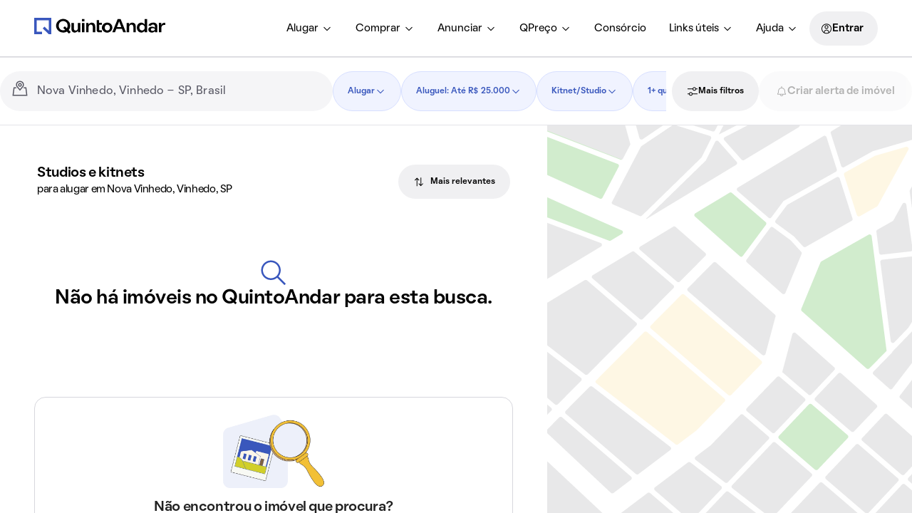

--- FILE ---
content_type: text/css; charset=utf-8
request_url: https://static.quintoandar.com.br/find-webapp/_next/static/css/ba278520f4ee3677.css
body_size: 298
content:
.EmptySearchState_wrapper__TKEeL{padding-left:26px;padding-right:26px;margin-top:60px;margin-bottom:123px}@media(max-width:959.95px){.EmptySearchState_wrapper__TKEeL{margin-top:0;margin-bottom:64px}}.EmptySearchState_content__hHVUH{display:flex;flex-direction:column;align-items:center;justify-content:space-between;width:100%;text-align:center;gap:var(--tokens-next-alias-spacing-xsmall)}.EmptySearchState_icon__Bk41X{color:var(--tokens-next-alias-color-surface-primary-high-rest)}

--- FILE ---
content_type: application/x-javascript
request_url: https://static.quintoandar.com.br/find-webapp/_next/static/chunks/86237.3eac9b32db546e1b.js
body_size: 3152
content:
(self.webpackChunk_N_E=self.webpackChunk_N_E||[]).push([[86237],{943:function(e,t,a){"use strict";a.d(t,{L:function(){return T},Z:function(){return S}});var r=a(90106),s=a(98324),o=a(99787),n=a(10019),l=a(44194),i=a(73495),p=a(14389),u=a(77633),c=a(85951),d=a(15560),v=a(32250),y=a(28114),f=a(3694),h=a(31549);function g(e,t){var a=Object.keys(e);if(Object.getOwnPropertySymbols){var r=Object.getOwnPropertySymbols(e);t&&(r=r.filter(function(t){return Object.getOwnPropertyDescriptor(e,t).enumerable})),a.push.apply(a,r)}return a}let b=(0,l.forwardRef)(({sortMode:e,setSortMode:t,onClose:a,businessContext:s,intl:o},n)=>{let l=e=>()=>{t(e,(0,y.rZ)(o.locale))},i=s.toUpperCase()===c.$9.RENT?p.yj:p.yv,b=Object.keys(i);return(0,h.jsx)("div",{ref:n,children:b.map(t=>(0,r.Z)(v.Z,{onClick:()=>{a(),(0,d.j)(l(t))},selected:e===t,"data-testid":p.gY},t,(0,h.jsx)(f.Z,function(e){for(var t=1;t<arguments.length;t++){var a=null!=arguments[t]?arguments[t]:{};t%2?g(Object(a),!0).forEach(function(t){(0,u.Z)(e,t,a[t])}):Object.getOwnPropertyDescriptors?Object.defineProperties(e,Object.getOwnPropertyDescriptors(a)):g(Object(a)).forEach(function(t){Object.defineProperty(e,t,Object.getOwnPropertyDescriptor(a,t))})}return e}({},i[t]))))})}),T=({sortMode:e,setSortMode:t,triggerComponent:a,businessContext:u,placement:c="bottom-end"})=>{let{0:d,1:v}=(0,l.useState)(!1),y=p.Qe,f=(0,i.Z)(),g=()=>v(!1),{ref:T}=(0,o.o8)({onClose:g,outSideId:y,open:d});return(0,o.L9)(T),(0,o.kO)({onClose:g,open:d}),(0,o.Td)(y,d),(0,r.Z)(n.Z,{placement:c,openWithClick:!0,triggerComponent:(0,l.cloneElement)(a,{onClick:async()=>{await (0,s.y)(),v(!d)},id:y}),isOpen:d,disablePortal:!1},void 0,(0,h.jsx)(b,{sortMode:e,setSortMode:t,onClose:g,businessContext:u,ref:T,intl:f}))};var S=T},14389:function(e,t,a){"use strict";a.d(t,{ki:function(){return i},Qe:function(){return u},gY:function(){return p},ZM:function(){return l},yj:function(){return o},yv:function(){return n}});var r=a(54046),s=(0,a(51118).defineMessages)({nearestOnes:{id:"find.app.components.ContextualSearch.Sort.nearestOnes",defaultMessage:[{type:0,value:"Mais pr\xf3ximos"}]},mostRelevant:{id:"find.app.components.ContextualSearch.Sort.mostRelevant",defaultMessage:[{type:0,value:"Mais relevantes"}]},mostRecent:{id:"find.app.components.ContextualSearch.Sort.mostRecent",defaultMessage:[{type:0,value:"Mais recentes"}]},lowestTotalCost:{id:"find.app.components.ContextualSearch.Sort.lowestTotalCost",defaultMessage:[{type:0,value:"Menor custo total"}]},highestTotalCost:{id:"find.app.components.ContextualSearch.Sort.higherTotalCost",defaultMessage:[{type:0,value:"Maior custo total"}]},lowestValue:{id:"find.app.components.ContextualSearch.Sort.lowestValue",defaultMessage:[{type:0,value:"Menor valor"}]},highestValue:{id:"find.app.components.ContextualSearch.Sort.highestValue",defaultMessage:[{type:0,value:"Maior valor"}]},highestReturnRent:{id:"find.app.components.ContextualSearch.Sort.highestReturnRent",defaultMessage:[{type:0,value:"Maior retorno com aluguel"}]},highestYieldShort:{id:"find.app.components.ContextualSearch.Sort.highestYieldShort",defaultMessage:[{type:0,value:"Maior retorno"}]}});let o={[r.Tp.distance]:s.nearestOnes,[r.Tp.relevance]:s.mostRelevant,[r.Tp.mostRecent]:s.mostRecent,[r.Tp.lowestCost]:s.lowestTotalCost,[r.Tp.highestCost]:s.highestTotalCost},n={[r.Tp.distance]:s.nearestOnes,[r.Tp.relevance]:s.mostRelevant,[r.Tp.mostRecent]:s.mostRecent,[r.Tp.lowestValue]:s.lowestValue,[r.Tp.highestValue]:s.highestValue,[r.Tp.highestReturnRent]:s.highestReturnRent},l={[r.Tp.distance]:s.nearestOnes,[r.Tp.relevance]:s.mostRelevant,[r.Tp.mostRecent]:s.mostRecent,[r.Tp.lowestValue]:s.lowestValue,[r.Tp.highestValue]:s.highestValue,[r.Tp.lowestCost]:s.lowestTotalCost,[r.Tp.highestCost]:s.highestTotalCost,[r.Tp.highestReturnRent]:s.highestYieldShort},i="SORT_BUTTON",p="SORT_DROPDOWN_ITEM",u="SORT_BUTTON_TRIGGER_COMPONENT"},54586:function(e,t,a){"use strict";a.d(t,{Z:function(){return A}});var r=a(25643),s=a(90432),o=a(76762),n=a(797),l=a(90122),i=a(9929),p=a(12778),u=a(90106),c=a(44194),d=a(73495),v=a(52783),y=a(10170),f=a(77633),h=a(7058),g=a.n(h),b=a(31549);function T(e,t){var a=Object.keys(e);if(Object.getOwnPropertySymbols){var r=Object.getOwnPropertySymbols(e);t&&(r=r.filter(function(t){return Object.getOwnPropertyDescriptor(e,t).enumerable})),a.push.apply(a,r)}return a}let S=e=>(0,b.jsx)("div",function(e){for(var t=1;t<arguments.length;t++){var a=null!=arguments[t]?arguments[t]:{};t%2?T(Object(a),!0).forEach(function(t){(0,f.Z)(e,t,a[t])}):Object.getOwnPropertyDescriptors?Object.defineProperties(e,Object.getOwnPropertyDescriptors(a)):T(Object(a)).forEach(function(t){Object.defineProperty(e,t,Object.getOwnPropertyDescriptor(a,t))})}return e}({className:g().boxLineClamped},e));var O=a(70257),m=a(81667),C=a(7829),j=a(3694),x=a(10838),Z=a(2629),M=a(82793),w=a.n(M);function P(e,t){var a=Object.keys(e);if(Object.getOwnPropertySymbols){var r=Object.getOwnPropertySymbols(e);t&&(r=r.filter(function(t){return Object.getOwnPropertyDescriptor(e,t).enumerable})),a.push.apply(a,r)}return a}function R(e){for(var t=1;t<arguments.length;t++){var a=null!=arguments[t]?arguments[t]:{};t%2?P(Object(a),!0).forEach(function(t){(0,f.Z)(e,t,a[t])}):Object.getOwnPropertyDescriptors?Object.defineProperties(e,Object.getOwnPropertyDescriptors(a)):P(Object(a)).forEach(function(t){Object.defineProperty(e,t,Object.getOwnPropertyDescriptor(a,t))})}return e}let E=(e,t,a)=>{let r=y.Z.property,s=t!==Z.jT?Z.hG[t]:r;return e.formatMessage(s,{plural:1!==a})};function _({businessContext:e,houseTypeFilter:t,intl:a,place:s,pointOfInterestInfo:o,isSearchByStreet:n,prioritizedFilter:l,supplyTotal:i,geoJson:p,level:c,isPreciseSearch:d,city:v}){let f=(0,r.v9)(m.wb),h=(0,r.v9)(m.FG),g=(0,r.v9)(m.F7),T=function({poiName:e,poiType:t,isSearchByStreet:a,isPreciseSearch:r}){return e&&t!==x.$C?y.Z.nearLabel:a?r?y.Z.inStreetLabel:y.Z.inAddressAndSurroundingsLabel:y.Z.inAddressLabel}({poiName:o.name,poiType:o.type,isSearchByStreet:n,isPreciseSearch:d}),S=a.formatMessage(T,{place:s}),M=E(a,t,i),P=l?` ${a.formatMessage(l.messageDescriptor,{plural:1!==i,value:l.value,gender:(0,Z.HN)(t)})}`:"",_=i>0,D=p&&y.Z.customArea||y.Z.title,A=d?y.Z.preciseSearchHouseType:y.Z.houseType,L=(0,b.jsx)(j.Z,R(R({},D),{},{values:{label:S,businessContext:e,houseType:M,supplyTotal:i,filters:P,street:f,neighborhood:h,city:v,state:g}}));return(0,u.Z)("div",{className:w().wrapper},void 0,_&&(0,u.Z)(O.default,{level:c,as:"p",inline:!0},void 0,(0,b.jsx)(j.Z,R(R({},y.Z.supplyTotal),{},{values:{supplyTotal:i}}))),(0,u.Z)(O.default,{level:c,as:"h1",inline:!0},void 0,(0,u.Z)("span",{className:(0,C.Z)(_&&w().typographyWithSupply),"data-testid":"houseType"},void 0,(0,b.jsx)(j.Z,R(R({},A),{},{values:{houseType:M,supplyTotal:i}}))),(0,u.Z)(O.default,{component:"span",level:"body"},void 0,L)))}let D=(0,s.zB)({address:(0,p.z8)({withStreet:!0,withState:!0}),city:p.t3,isSearchByStreet:(0,p.vt)(),houseTypeFilter:(0,l.N9)(),pointOfInterestInfo:(0,p.QJ)(),businessContext:(0,o.z)(),supplyTotal:(0,i.Fr)(),classifiedsTotal:n.SM,prioritizedFilter:l.GO,geoJson:p.RR,isPreciseSearch:p.Tf});var A=(0,r.$j)(D)(({businessContext:e,pointOfInterestInfo:t,prioritizedFilter:a,supplyTotal:r,classifiedsTotal:s,address:o,city:n,isSearchByStreet:l,houseTypeFilter:i,level:p,geoJson:f,isPreciseSearch:h})=>{let g=(0,d.Z)(),b=(0,c.useMemo)(()=>{let{type:e,name:a}=t;if(!e||!a)return o;let r=a,s=v.I[e];return s&&(r=g.formatMessage(s,{name:a})),g.formatMessage(y.Z.poiTitle,{city:n,poi:r})},[t,n,o]);return(0,u.Z)(S,{"data-testid":"CONTEXTUAL_SEARCH_TITLE"},void 0,(0,u.Z)(_,{pointOfInterestInfo:t,businessContext:e,place:b,isSearchByStreet:l,houseTypeFilter:i,intl:g,supplyTotal:r+s,prioritizedFilter:a,geoJson:f,level:p,isPreciseSearch:h,city:n}))})},10170:function(e,t,a){"use strict";var r=a(51118);t.Z=(0,r.defineMessages)({customArea:{id:"find.app.containers.Search.ContextualTitle.customArea",defaultMessage:[{type:1,value:"filters"},{type:0,value:" "},{type:5,value:"businessContext",options:{SALE:{value:[{type:0,value:"\xe0 venda"}]},other:{value:[{type:0,value:"para alugar"}]}}},{type:0,value:" na \xe1rea desenhada no mapa"}]},title:{id:"find.app.containers.Search.ContextualTitle.title",defaultMessage:[{type:1,value:"filters"},{type:0,value:" "},{type:5,value:"businessContext",options:{SALE:{value:[{type:0,value:"\xe0 venda"}]},other:{value:[{type:0,value:"para alugar"}]}}},{type:0,value:" "},{type:1,value:"label"}]},houseType:{id:"find.app.containers.Search.ContextualTitle.houseType",defaultMessage:[{type:5,value:"houseType",options:{Imóveis:{value:[{type:6,value:"supplyTotal",options:{"=1":{value:[{type:0,value:"Im\xf3vel"}]},other:{value:[{type:0,value:"Im\xf3veis"}]}},offset:0,pluralType:"cardinal"}]},other:{value:[{type:1,value:"houseType"}]}}}]},preciseSearchHouseType:{id:"find.app.containers.Search.ContextualTitle.preciseSearchHouseType",defaultMessage:[{type:5,value:"houseType",options:{Imóveis:{value:[{type:6,value:"supplyTotal",options:{"=1":{value:[{type:0,value:"Im\xf3vel"}]},other:{value:[{type:0,value:"Im\xf3veis"}]}},offset:0,pluralType:"cardinal"}]},other:{value:[{type:1,value:"houseType"}]}}}]},supplyTotal:{id:"find.app.containers.Search.ContextualTitle.supplyTotal",defaultMessage:[{type:6,value:"supplyTotal",options:{"=0":{value:[]},other:{value:[{type:2,value:"supplyTotal",style:"integer"},{type:0,value:" "}]}},offset:0,pluralType:"cardinal"}]},nearLabel:{id:"find.app.containers.Search.ContextualTitle.nearLabel",defaultMessage:[{type:0,value:"perto de "},{type:1,value:"place"}]},inAddressLabel:{id:"find.app.containers.Search.ContextualTitle.inAddressLabel",defaultMessage:[{type:0,value:"em "},{type:1,value:"place"}]},inStreetLabel:{id:"find.app.containers.Search.ContextualTitle.inStreetLabel",defaultMessage:[{type:0,value:"na "},{type:1,value:"place"}]},inAddressAndSurroundingsLabel:{id:"find.app.containers.Search.ContextualTitle.inAddressAndSurroundingsLabel",defaultMessage:[{type:0,value:"na "},{type:1,value:"place"},{type:0,value:" e arredores"}]},poiTitle:{id:"find.app.containers.Search.ContextualTitle.poiTitle",defaultMessage:[{type:1,value:"poi"},{type:0,value:", "},{type:1,value:"city"}]},addressTitle:{id:"find.app.containers.Search.ContextualTitle.addressTitle",defaultMessage:[{type:1,value:"address"}]},total:{id:"find.app.containers.Search.ContextualSearch.total",defaultMessage:[{type:1,value:"total"},{type:0,value:" im\xf3veis encontrados"}]},sort:{id:"find.app.containers.Search.ContextualSearch.sort",defaultMessage:[{type:0,value:"Ordenar por"}]},property:{id:"find.app.containers.Search.ContextualSearch.property",defaultMessage:[{type:5,value:"plural",options:{true:{value:[{type:0,value:"Im\xf3veis"}]},false:{value:[{type:0,value:"Im\xf3vel"}]},other:{value:[{type:0,value:"Im\xf3veis"}]}}}]},buildingVenture:{id:"find.app.containers.Search.ContextualSearch.buildingVenture",defaultMessage:[{type:5,value:"plural",options:{true:{value:[{type:0,value:"Empreendimentos"}]},false:{value:[{type:0,value:"Empreendimento"}]},other:{value:[{type:0,value:"Empreendimentos"}]}}}]}})},54939:function(e,t,a){"use strict";a.d(t,{Z:function(){return C}});var r=a(25643),s=a(2031),o=a(90432),n=a(96843),l=a(90122),i=a(90106),p=a(77633),u=a(69337),c=a(18528),d=a(4616),v=a(70257),y=a(13155),f=a.n(y);a(44194);var h=a(3694);let g=Object.freeze({SEARCH_BY_STREET:"search_by_street",SEARCH_BY_NEIGHBORHOOD:"search_by_neighborhood"});var b=(0,a(51118).defineMessages)({preciseSearchTitle:{id:"agents.src.components.PreciseSearchToggle.preciseSearchTitle",defaultMessage:[{type:0,value:"Mostrar somente "},{type:5,value:"isStreet",options:{true:{value:[{type:0,value:"a rua"}]},other:{value:[{type:0,value:"o bairro"}]}}}]},preciseSearchDescription:{id:"agents.src.components.PreciseSearchToggle.preciseSearchDescription",defaultMessage:[{type:0,value:"Apenas "},{type:5,value:"isStreet",options:{true:{value:[{type:0,value:"a rua"}]},other:{value:[{type:0,value:"o bairro"}]}}},{type:0,value:" que voc\xea pesquisou ser\xe1 "},{type:5,value:"isStreet",options:{true:{value:[{type:0,value:"exibida"}]},other:{value:[{type:0,value:"exibido"}]}}},{type:0,value:" nos resultados"}]}}),T=a(31549);function S(e,t){var a=Object.keys(e);if(Object.getOwnPropertySymbols){var r=Object.getOwnPropertySymbols(e);t&&(r=r.filter(function(t){return Object.getOwnPropertyDescriptor(e,t).enumerable})),a.push.apply(a,r)}return a}function O(e){for(var t=1;t<arguments.length;t++){var a=null!=arguments[t]?arguments[t]:{};t%2?S(Object(a),!0).forEach(function(t){(0,p.Z)(e,t,a[t])}):Object.getOwnPropertyDescriptors?Object.defineProperties(e,Object.getOwnPropertyDescriptors(a)):S(Object(a)).forEach(function(t){Object.defineProperty(e,t,Object.getOwnPropertyDescriptor(a,t))})}return e}let m=(0,o.zB)({isPreciseSearchEnabled:l.Tf});var C=(0,s.qC)((0,r.$j)(m,e=>({changePreciseSearchToggle:t=>e((0,n.Sz)(t)),applyPreciseSearch:()=>e((0,n.mb)()),trackPreciseSearchToggleClicked:(t,a)=>e((0,n.iX)(t,a))})))(({isPreciseSearchEnabled:e,changePreciseSearchToggle:t,applyPreciseSearch:a,isStreet:r,trackPreciseSearchToggleClicked:s})=>{let o=r?g.SEARCH_BY_STREET:g.SEARCH_BY_NEIGHBORHOOD;return(0,i.Z)(u.default,{sx:{border:`1px solid ${f().alias.color.border.default}`,backgroundColor:f().alias.color.surface.default},px:f().alias.spacing.small,py:f().alias.spacing.xsmall},void 0,(0,i.Z)(u.default,{width:"100%",pr:f().alias.spacing.xsmall},void 0,(0,i.Z)(c.Z,{container:!0},void 0,(0,i.Z)(c.Z,{item:!0,xs:9,md:10,lg:11},void 0,(0,i.Z)(v.default,{level:"body"},void 0,(0,T.jsx)(h.Z,O(O({},b.preciseSearchTitle),{},{values:{isStreet:r}}))),(0,i.Z)(v.default,{level:"caption",kind:"disabled"},void 0,(0,T.jsx)(h.Z,O(O({},b.preciseSearchDescription),{},{values:{isStreet:r}})))),(0,i.Z)(c.Z,{item:!0,xs:3,md:2,lg:1},void 0,(0,i.Z)(u.default,{pt:f().alias.spacing.hxxsmall},void 0,(0,i.Z)(d.Z,{name:"switch",onChange:()=>{s(!e,o),t(!e),a()},checked:e,label:" "}))))))})},7058:function(e){e.exports={boxLineClamped:"BoxLineClamped_boxLineClamped__w_0Vt"}},82793:function(e){e.exports={wrapper:"HouseType_wrapper__74jms",typographyWithSupply:"HouseType_typographyWithSupply__qbfUA"}}}]);

--- FILE ---
content_type: application/x-javascript
request_url: https://static.quintoandar.com.br/find-webapp/_next/static/chunks/16101-955e8d0a31b09282.js
body_size: 5363
content:
"use strict";(self.webpackChunk_N_E=self.webpackChunk_N_E||[]).push([[16101],{62513:function(e,a){let s={format:"currency",maximumSignificantDigits:4};a.Z=(e,a,t=s)=>null!=e&&""!==e?a.formatNumber(e,t):null},29472:function(e,a,s){s.d(a,{PU:function(){return S}});var t=s(87907),i=s(47372),l=s(33357),r=s(52666),o=s(62513),n=s(37782),u=s(37400),d=s(22915),p=s(18968),c=s(37909);let g=(e,a)=>`${e} - ${a}`,m=e=>[...e].sort((e,a)=>e-a).join(", "),f=e=>`${[...e].sort((e,a)=>e-a)[0]}`,A=(e,a=!1)=>a?f(e):m(e),v=e=>null!=e,y=e=>{let a={Elevador:r.D.ELEVADOR,Porteiro24H:r.D.PORTARIA_24H};if(t.E[e])return t.E[e];if(i.Z[e])return i.Z[e];let s=a[e];return t.E[s]},M=(e,a,s,t=!1)=>{if(!a?.filterUpdated||!v(a?.min)||!v(a?.max))return!1;let i=t?n.vX:void 0;return e.formatMessage(s,{amount:g((0,o.Z)(a.min,e,i),(0,o.Z)(a.max,e,i))})},h=(e,a)=>e.map(e=>a.find(a=>a?.name===e)?.label??e),b=(e,a,s)=>s&&s.length?A(h(e,s)):A(e.map(e=>a.formatMessage(c.Z.houseType,{houseType:e}))),S=(e,a,s,t)=>{switch(e){case"bedrooms":if(!a||!a.length)return!1;return s.formatMessage(c.Z.bedrooms,{numbers:A(a)});case"bedroomsPlus":if(!a||!a.length)return!1;return s.formatMessage(c.Z.bedroomsPlus,{numbers:A(a,!0)});case"bedroomsRange":return s.formatMessage(c.Z.bedroomsRange,{amount:g(a.min,a.max)});case"suites":return a?.length>0&&s.formatMessage(c.Z.suites,{numbers:A(a)});case"suitesPlus":return a?.length>0&&s.formatMessage(c.Z.suitesPlus,{numbers:A(a,!0)});case"bathrooms":if(!a||!a.length)return!1;return s.formatMessage(c.Z.bathrooms,{numbers:A(a)});case"bathroomsPlus":if(!a||!a.length)return!1;return s.formatMessage(c.Z.bathroomsPlus,{numbers:A(a,!0)});case"bathroomsRange":return s.formatMessage(c.Z.bathroomsRange,{amount:g(a.min,a.max)});case"houseTypes":if(!a||!a.length)return!1;if(a.length>1)return s.formatMessage(c.Z.houseTypesNumber,{numbers:a.length});return b(a,s,t);case"lastPublicationAt":if(!a)return!1;return s.formatMessage(c.Z.lastPublicationAt,{number:a});case"accessEntry":if(!a)return!1;return s.formatMessage(c.Z.accessEntry,{accessEntry:l.$[a]});case"parkingSpaces":if(!a||!a.length)return!1;return s.formatMessage(c.Z.parkingSpaces,{numbers:A(a)});case"parkingSpacesPlus":if(!a||!a.length)return!1;return s.formatMessage(c.Z.parkingSpacesPlus,{numbers:A(a,!0)});case"furnished":if(!a)return!1;if("yes"===a)return s.formatMessage(p.Z.withFurniture);return s.formatMessage(p.Z.withoutFurniture);case"acceptsPets":if(!a)return!1;if("yes"===a)return s.formatMessage(p.Z.acceptsPets);return s.formatMessage(p.Z.doesNotAcceptPets);case"nearSubway":if(!a)return!1;if("yes"===a)return s.formatMessage(p.Z.nearSubway);return s.formatMessage(p.Z.notNearSubway);case"rent":if(!a)return!1;return M(s,a,c.Z.rentMonetarySign);case"exclusive":if(!a)return!1;if("yes"===a)return s.formatMessage(p.Z.exclusive);return s.formatMessage(p.Z.notExclusive);case"totalCost":if(!a)return!1;return M(s,a,c.Z.totalMonetarySign);case"area":if(!a||!v(a.min)||!v(a.max))return!1;return s.formatMessage(d.Z.squareMeters,{meters:g(a.min,a.max)});case"condoIptu":if(!a||!v(a.min)||!v(a.max))return!1;return s.formatMessage(c.Z.condoIptu,{amount:g((0,o.Z)(a.min,s),(0,o.Z)(a.max,s))});case"others":if(!a||!a.length)return!1;return a.map(e=>{let a=y(e);return void 0===a?{errorMessage:s.formatMessage(c.Z.chipErrorMessage),choiceKey:e}:{descriptionMessage:(0,u.VF)(s.formatMessage(a?.label)),choiceKey:e}});case"features":case"appliances":case"furnitures":case"accessibility":case"rooms":case"amenities":case"installations":return!1;case"salePrice":if(!a)return!1;return M(s,a,c.Z.salePriceMonetarySign,!0);case"availability":if(!a)return!1;switch(a){case"soon":return s.formatMessage(p.Z.availabilitySoon);case"immediate":return s.formatMessage(p.Z.availabilityImmediate);default:return!1}case"buyRented":if("yes"===a)return s.formatMessage(p.Z.buyRented);return!1;case"houseTypesExtended":if(!a?.length)return!1;return b(a,s,t);case"featuresExtended":case"appliancesExtended":case"furnituresExtended":case"accessibilityExtended":case"roomsExtended":case"amenitiesExtended":case"installationsExtended":if(!a?.length)return!1;return a.map(e=>s.formatMessage(y(e)?.label)).join(", ");default:return!1}};a.ZP=S},37909:function(e,a,s){var t=s(51118);a.Z=(0,t.defineMessages)({bedrooms:{id:"find.app.components.FilterBox.bedrooms",defaultMessage:[{type:6,value:"numbers",options:{one:{value:[{type:0,value:"1 dormit\xf3rio"}]},other:{value:[{type:1,value:"numbers"},{type:0,value:" dormit\xf3rios"}]}},offset:0,pluralType:"cardinal"}]},bedroomsPlus:{id:"find.app.components.FilterBox.bedroomsPlus",defaultMessage:[{type:1,value:"numbers"},{type:0,value:"+ dormit\xf3rios"}]},bedroomsRange:{id:"find.app.components.FilterBox.bedroomsRange",defaultMessage:[{type:1,value:"amount"},{type:0,value:" dormit\xf3rios"}]},houseType:{id:"find.app.components.FilterBox.houseType",defaultMessage:[{type:5,value:"houseType",options:{Apartamento:{value:[{type:0,value:"Apartamento"}]},StudioOuKitchenette:{value:[{type:0,value:"Kitnet/Studio"}]},Casa:{value:[{type:0,value:"Casa"}]},CasaCondominio:{value:[{type:0,value:"Casa de Condom\xednio"}]},other:{value:[{type:1,value:"houseType"}]}}}]},bathrooms:{id:"find.app.components.FilterBox.bathrooms",defaultMessage:[{type:6,value:"numbers",options:{one:{value:[{type:0,value:"1 banheiro"}]},other:{value:[{type:1,value:"numbers"},{type:0,value:" banheiros"}]}},offset:0,pluralType:"cardinal"}]},bathroomsPlus:{id:"find.app.components.FilterBox.bathroomsPlus",defaultMessage:[{type:1,value:"numbers"},{type:0,value:"+ banheiros"}]},suites:{id:"find.app.components.FilterBox.suites",defaultMessage:[{type:6,value:"numbers",options:{"=0":{value:[{type:0,value:"Tanto faz se tem su\xedte"}]},one:{value:[{type:0,value:"1 su\xedte"}]},other:{value:[{type:1,value:"numbers"},{type:0,value:" su\xedtes"}]}},offset:0,pluralType:"cardinal"}]},suitesPlus:{id:"find.app.components.FilterBox.suitesPlus",defaultMessage:[{type:6,value:"numbers",options:{"=0":{value:[{type:0,value:"Sem prefer\xeancia de su\xedte"}]},other:{value:[{type:1,value:"numbers"},{type:0,value:"+ su\xedtes"}]}},offset:0,pluralType:"cardinal"}]},bathroomsRange:{id:"find.app.components.FilterBox.bathroomsRange",defaultMessage:[{type:1,value:"amount"},{type:0,value:" banheiros"}]},parkingSpaces:{id:"find.app.components.FilterBox.parkingSpace",defaultMessage:[{type:6,value:"numbers",options:{"=0":{value:[{type:0,value:"Sem vaga"}]},one:{value:[{type:0,value:"1 vaga"}]},other:{value:[{type:1,value:"numbers"},{type:0,value:" vagas"}]}},offset:0,pluralType:"cardinal"}]},parkingSpacesPlus:{id:"find.app.components.FilterBox.parkingSpacesPlus",defaultMessage:[{type:6,value:"numbers",options:{"=0":{value:[{type:0,value:"Sem prefer\xeancia de vaga"}]},other:{value:[{type:1,value:"numbers"},{type:0,value:"+ vagas"}]}},offset:0,pluralType:"cardinal"}]},houseTypesNumber:{id:"find.app.components.FilterBox.houseTypesNumber",defaultMessage:[{type:0,value:"Tipos de Im\xf3veis ("},{type:1,value:"numbers"},{type:0,value:")"}]},defaultChip:{id:"find.app.components.FilterBox.default",defaultMessage:[{type:0,value:"FILTRAR"}]},moreFiltersChip:{id:"find.app.components.FilterBox.moreFilters",defaultMessage:[{type:0,value:"+ FILTROS"}]},rentMonetarySign:{id:"find.app.components.FilterBox.rentMonetarySign",defaultMessage:[{type:0,value:"Aluguel "},{type:1,value:"amount"}]},salePriceMonetarySign:{id:"find.app.components.FilterBox.salePriceMonetarySign",defaultMessage:[{type:0,value:"Valor "},{type:1,value:"amount"}]},totalMonetarySign:{id:"find.app.components.FilterBox.totalMonetarySign",defaultMessage:[{type:0,value:"Total "},{type:1,value:"amount"}]},condoIptu:{id:"find.app.components.FilterBox.condoIptu",defaultMessage:[{type:0,value:"Cond. + IPTU "},{type:1,value:"amount"}]},chipErrorMessage:{id:"find.app.components.FilterBox.errorMessage",defaultMessage:[{type:0,value:"Erro ao carregar mensagem"}]},penthouse:{id:"find.app.components.FilterBox.Amenities.penthouse",defaultMessage:[{type:0,value:"Apartamento cobertura"}]},laundry:{id:"find.app.components.FilterBox.Amenities.laundry",defaultMessage:[{type:0,value:"\xc1rea de servi\xe7o"}]},roomClosets:{id:"find.app.components.FilterBox.roomClosets",defaultMessage:[{type:0,value:"Arm\xe1rios embutidos no quarto"}]},kitchenCabinets:{id:"find.app.components.FilterBox.kitchenCabinets",defaultMessage:[{type:0,value:"Arm\xe1rios na cozinha"}]},bathroomCabinets:{id:"find.app.components.FilterBox.Amenities.bathroomCabinets",defaultMessage:[{type:0,value:"Arm\xe1rios nos banheiros"}]},airConditioning:{id:"find.app.components.FilterBox.Amenities.airConditioning",defaultMessage:[{type:0,value:"Ar condicionado"}]},whirlpoolBathtub:{id:"find.app.components.FilterBox.Amenities.whirlpoolBathtub",defaultMessage:[{type:0,value:"Banheira de hidromassagem"}]},adaptedBathroom:{id:"find.app.components.FilterBox.adaptedBathroom",defaultMessage:[{type:0,value:"Banheiro adaptado"}]},box:{id:"find.app.components.FilterBox.box",defaultMessage:[{type:0,value:"Box"}]},grill:{id:"find.app.components.FilterBox.Amenities.grill",defaultMessage:[{type:0,value:"Churrasqueira"}]},gasShower:{id:"find.app.components.FilterBox.Amenities.gasShower",defaultMessage:[{type:0,value:"Chuveiro a g\xe1s"}]},closet:{id:"find.app.components.FilterBox.Amenities.closet",defaultMessage:[{type:0,value:"Closet"}]},newOrRenovated:{id:"find.app.components.FilterBox.Amenities.newOrRenovated",defaultMessage:[{type:0,value:"Novos ou reformados"}]},americanKitchen:{id:"find.app.components.FilterBox.americanKitchen",defaultMessage:[{type:0,value:"Cozinha americana"}]},stove:{id:"find.app.components.FilterBox.stove",defaultMessage:[{type:0,value:"Fog\xe3o incluso"}]},fridge:{id:"find.app.components.FilterBox.Amenities.fridge",defaultMessage:[{type:0,value:"Geladeira inclusa"}]},garden:{id:"find.app.components.FilterBox.Amenities.garden",defaultMessage:[{type:0,value:"Jardim"}]},officeTablesAndChairs:{id:"find.app.components.FilterBox.Amenities.officeTablesAndChairs",defaultMessage:[{type:0,value:"Mesas e cadeiras de escrit\xf3rio"}]},diningTablesAndChairs:{id:"find.app.components.FilterBox.diningTablesAndChairs",defaultMessage:[{type:0,value:"Mesas e cadeiras de jantar"}]},privatePool:{id:"find.app.components.FilterBox.privatePool",defaultMessage:[{type:0,value:"Piscina privativa"}]},roomsAndHallwaysWithWideDoors:{id:"find.app.components.FilterBox.Amenities.roomsAndHallwaysWithWideDoors",defaultMessage:[{type:0,value:"Quartos e corredores com portas amplas"}]},yard:{id:"find.app.components.FilterBox.Amenities.yard",defaultMessage:[{type:0,value:"Quintal"}]},singleHouseOnTheProperty:{id:"find.app.components.FilterBox.Amenities.singleHouseOnTheProperty",defaultMessage:[{type:0,value:"Somente uma casa no terreno"}]},utilitySink:{id:"find.app.components.FilterBox.Amenities.utilitySink",defaultMessage:[{type:0,value:"Tanque"}]},tv:{id:"find.app.components.FilterBox.Amenities.tv",defaultMessage:[{type:0,value:"Televis\xe3o"}]},kitchenUtensils:{id:"find.app.components.FilterBox.Amenities.kitchenUtensils",defaultMessage:[{type:0,value:"Utens\xedlios de cozinha"}]},ceilingFan:{id:"find.app.components.FilterBox.Amenities.ceilingFan",defaultMessage:[{type:0,value:"Ventilador de teto"}]},balcony:{id:"find.app.components.FilterBox.Amenities.balcony",defaultMessage:[{type:0,value:"Varanda"}]},singleBed:{id:"find.app.components.FilterBox.Amenities.singleBed",defaultMessage:[{type:0,value:"Cama de solteiro"}]},doubleBed:{id:"find.app.components.FilterBox.Amenities.doubleBed",defaultMessage:[{type:0,value:"Cama de casal"}]},bedRoomCabinets:{id:"find.app.components.FilterBox.Amenities.bedRoomCabinets",defaultMessage:[{type:0,value:"Arm\xe1rios no quarto"}]},couch:{id:"find.app.components.FilterBox.Amenities.couch",defaultMessage:[{type:0,value:"Sof\xe1"}]},largeWindows:{id:"find.app.components.FilterBox.Amenities.largeWindows",defaultMessage:[{type:0,value:"Janelas grandes"}]},morningSun:{id:"find.app.components.FilterBox.Amenities.morningSun",defaultMessage:[{type:0,value:"Sol da manh\xe3"}]},afternoonSun:{id:"find.app.components.FilterBox.Amenities.afternoonSun",defaultMessage:[{type:0,value:"Sol da tarde"}]},quietStreet:{id:"find.app.components.FilterBox.Amenities.quietStreet",defaultMessage:[{type:0,value:"Rua silenciosa"}]},freeView:{id:"find.app.components.FilterBox.Amenities.freeView",defaultMessage:[{type:0,value:"Vista livre"}]},washingMachine:{id:"find.app.components.FilterBox.Amenities.washingMachine",defaultMessage:[{type:0,value:"M\xe1quina de lavar"}]},microwave:{id:"find.app.components.FilterBox.Amenities.microwave",defaultMessage:[{type:0,value:"Microondas"}]},cooktop:{id:"find.app.components.FilterBox.Amenities.cooktop",defaultMessage:[{type:0,value:"Fog\xe3o cooktop"}]},homeOffice:{id:"find.app.components.FilterBox.Amenities.homeOffice",defaultMessage:[{type:0,value:"Home-office"}]},firstFloorApartmentBackyard:{id:"find.app.components.FilterBox.Amenities.firstFloorApartmentBackyard",defaultMessage:[{type:0,value:"Garden/\xc1rea Privativa"}]},lastPublicationAt:{id:"find.app.components.FilterBox.lastPublicationAt",defaultMessage:[{type:6,value:"number",options:{one:{value:[{type:0,value:"1 dia"}]},other:{value:[{type:1,value:"number"},{type:0,value:" dias"}]}},offset:0,pluralType:"cardinal"}]},accessEntry:{id:"find.app.components.FilterBox.accessEntry",defaultMessage:[{type:5,value:"accessEntry",options:{easyAccess:{value:[{type:0,value:"Entrada facilitada"}]},keysLocker:{value:[{type:0,value:"Chaves no arm\xe1rio"}]},other:{value:[{type:0,value:"Outras entradas"}]}}}]}})},37782:function(e,a,s){s.d(a,{b:function(){return i},vX:function(){return t}});let t={format:"currency",maximumSignificantDigits:7},i={format:"currency",maximumFractionDigits:0};a.ZP={format:"currency",maximumSignificantDigits:5}},37400:function(e,a,s){function t(e){return e.charAt(0).toUpperCase()+e.slice(1)}s.d(a,{Qm:function(){return i},S4:function(){return l},VF:function(){return t}});let i=e=>{let a=e.split(" "),s=a[0]||"",t=a[a.length-1]||"";return 1===a.length?s.slice(0,1).toUpperCase():`${s.slice(0,1)}${t.slice(0,1)}`.toUpperCase()},l=e=>e?e?.split(" ")[0]:""},51263:function(e,a,s){s.d(a,{N:function(){return l},g:function(){return r}});var t,i=(0,s(51118).defineMessages)({gym:{id:"core.filters.installations.gym",defaultMessage:[{type:0,value:"Academia"}]},grillSpace:{id:"core.filters.installations.grill",defaultMessage:[{type:0,value:"Churrasqueira"}]},elevator:{id:"core.filters.installations.elevator",defaultMessage:[{type:0,value:"Elevador"}]},gourmetSpace:{id:"core.filters.installations.gourmetSpace",defaultMessage:[{type:0,value:"Espa\xe7o gourmet na \xe1rea comum"}]},laundrySpace:{id:"core.filters.installations.laundry",defaultMessage:[{type:0,value:"Lavanderia no pr\xe9dio"}]},pool:{id:"core.filters.installations.pool",defaultMessage:[{type:0,value:"Piscina"}]},playground:{id:"core.filters.installations.playground",defaultMessage:[{type:0,value:"Playground"}]},allDayDoorman:{id:"core.filters.installations.allDayDoorman",defaultMessage:[{type:0,value:"Portaria 24h"}]},sportsCourt:{id:"core.filters.installations.sportsCourt",defaultMessage:[{type:0,value:"Quadra esportiva"}]},partyRoom:{id:"core.filters.installations.partyRoom",defaultMessage:[{type:0,value:"Sal\xe3o de festas"}]},steamRoom:{id:"core.filters.installations.steamRoom",defaultMessage:[{type:0,value:"Sauna"}]},playRoom:{id:"core.filters.installations.playRoom",defaultMessage:[{type:0,value:"Brinquedoteca"}]},handrail:{id:"core.filters.installations.handrail",defaultMessage:[{type:0,value:"Corrim\xe3o"}]},tactileFloor:{id:"core.filters.installations.tactileFloor",defaultMessage:[{type:0,value:"Piso t\xe1til"}]},accessRamps:{id:"core.filters.installations.accessRamps",defaultMessage:[{type:0,value:"Rampas de acesso"}]},gameRoom:{id:"core.filters.installations.gameRoom",defaultMessage:[{type:0,value:"Sal\xe3o de jogos"}]},accessibleParkingSpace:{id:"core.filters.installations.accessibleParkingSpace",defaultMessage:[{type:0,value:"Vaga de garagem acess\xedvel"}]},greenArea:{id:"core.filters.installations.greenArea",defaultMessage:[{type:0,value:"\xc1rea verde"}]},penthouse:{id:"core.filters.amenities.penthouse",defaultMessage:[{type:0,value:"Apartamento cobertura"}]},laundry:{id:"core.filters.amenities.laundry",defaultMessage:[{type:0,value:"\xc1rea de servi\xe7o"}]},kitchenCabinets:{id:"core.filters.aitchenCabinets",defaultMessage:[{type:0,value:"Arm\xe1rios na cozinha"}]},bathroomCabinets:{id:"core.filters.amenities.bathroomCabinets",defaultMessage:[{type:0,value:"Arm\xe1rios nos banheiros"}]},airConditioning:{id:"core.filters.amenities.airConditioning",defaultMessage:[{type:0,value:"Ar condicionado"}]},whirlpoolBathtub:{id:"core.filters.amenities.whirlpoolBathtub",defaultMessage:[{type:0,value:"Banheira de hidromassagem"}]},adaptedBathroom:{id:"core.filters.adaptedBathroom",defaultMessage:[{type:0,value:"Banheiro adaptado"}]},box:{id:"core.filters.aox",defaultMessage:[{type:0,value:"Box"}]},grill:{id:"core.filters.amenities.grill",defaultMessage:[{type:0,value:"Churrasqueira"}]},gasShower:{id:"core.filters.amenities.gasShower",defaultMessage:[{type:0,value:"Chuveiro a g\xe1s"}]},closet:{id:"core.filters.amenities.closet",defaultMessage:[{type:0,value:"Closet"}]},newOrRenovated:{id:"core.filters.amenities.newOrRenovated",defaultMessage:[{type:0,value:"Novos ou reformados"}]},americanKitchen:{id:"core.filters.americanKitchen",defaultMessage:[{type:0,value:"Cozinha americana"}]},stove:{id:"core.filters.atove",defaultMessage:[{type:0,value:"Fog\xe3o incluso"}]},fridge:{id:"core.filters.amenities.fridge",defaultMessage:[{type:0,value:"Geladeira inclusa"}]},garden:{id:"core.filters.amenities.garden",defaultMessage:[{type:0,value:"Jardim"}]},diningTablesAndChairs:{id:"core.filters.ainingTablesAndChairs",defaultMessage:[{type:0,value:"Mesas e cadeiras de jantar"}]},privatePool:{id:"core.filters.arivatePool",defaultMessage:[{type:0,value:"Piscina privativa"}]},roomsAndHallwaysWithWideDoors:{id:"core.filters.amenities.roomsAndHallwaysWithWideDoors",defaultMessage:[{type:0,value:"Quartos e corredores com portas amplas"}]},yard:{id:"core.filters.amenities.yard",defaultMessage:[{type:0,value:"Quintal"}]},singleHouseOnTheProperty:{id:"core.filters.amenities.singleHouseOnTheProperty",defaultMessage:[{type:0,value:"Somente uma casa no terreno"}]},utilitySink:{id:"core.filters.amenities.utilitySink",defaultMessage:[{type:0,value:"Tanque"}]},tv:{id:"core.filters.amenities.tv",defaultMessage:[{type:0,value:"Televis\xe3o"}]},kitchenUtensils:{id:"core.filters.amenities.kitchenUtensils",defaultMessage:[{type:0,value:"Utens\xedlios de cozinha"}]},ceilingFan:{id:"core.filters.amenities.ceilingFan",defaultMessage:[{type:0,value:"Ventilador de teto"}]},balcony:{id:"core.filters.amenities.balcony",defaultMessage:[{type:0,value:"Varanda"}]},singleBed:{id:"core.filters.amenities.singleBed",defaultMessage:[{type:0,value:"Cama de solteiro"}]},doubleBed:{id:"core.filters.amenities.doubleBed",defaultMessage:[{type:0,value:"Cama de casal"}]},bedRoomCabinets:{id:"core.filters.amenities.bedRoomCabinets",defaultMessage:[{type:0,value:"Arm\xe1rios no quarto"}]},couch:{id:"core.filters.amenities.couch",defaultMessage:[{type:0,value:"Sof\xe1"}]},largeWindows:{id:"core.filters.amenities.largeWindows",defaultMessage:[{type:0,value:"Janelas grandes"}]},morningSun:{id:"core.filters.amenities.morningSun",defaultMessage:[{type:0,value:"Sol da manh\xe3"}]},afternoonSun:{id:"core.filters.amenities.afternoonSun",defaultMessage:[{type:0,value:"Sol da tarde"}]},quietStreet:{id:"core.filters.amenities.quietStreet",defaultMessage:[{type:0,value:"Rua silenciosa"}]},freeView:{id:"core.filters.amenities.freeView",defaultMessage:[{type:0,value:"Vista livre"}]},washingMachine:{id:"core.filters.amenities.washingMachine",defaultMessage:[{type:0,value:"M\xe1quina de lavar"}]},microwave:{id:"core.filters.amenities.microwave",defaultMessage:[{type:0,value:"Microondas"}]},cooktop:{id:"core.filters.amenities.cooktop",defaultMessage:[{type:0,value:"Fog\xe3o cooktop"}]},homeOffice:{id:"core.filters.amenities.homeOffice",defaultMessage:[{type:0,value:"Home-office"}]},firstFloorApartmentBackyard:{id:"core.filters.amenities.firstFloorApartmentBackyard",defaultMessage:[{type:0,value:"Garden/\xc1rea Privativa"}]},lastPublicationAt:{id:"core.filters.aastPublicationAt",defaultMessage:[{type:6,value:"number",options:{one:{value:[{type:0,value:"1 dia"}]},other:{value:[{type:1,value:"number"},{type:0,value:" dias"}]}},offset:0,pluralType:"cardinal"}]},accessEntry:{id:"core.filters.accessEntry",defaultMessage:[{type:5,value:"accessEntry",options:{easyAccess:{value:[{type:0,value:"Entrada facilitada"}]},keysLocker:{value:[{type:0,value:"Chaves no arm\xe1rio"}]},other:{value:[{type:0,value:"Outras entradas"}]}}}]}});let l=((t={}).APARTAMENTO_COBERTURA="APARTAMENTO_COBERTURA",t.AR_CONDICIONADO="AR_CONDICIONADO",t.BANHEIRA_DE_HIDROMASSAGEM="BANHEIRA_DE_HIDROMASSAGEM",t.BOX="BOX",t.CHURRASQUEIRA="CHURRASQUEIRA",t.CHUVEIRO_A_GAS="CHUVEIRO_A_GAS",t.CLOSET="CLOSET",t.PISCINA_PRIVATIVA="PISCINA_PRIVATIVA",t.SOMENTE_UMA_CASA_NO_TERRENO="SOMENTE_UMA_CASA_NO_TERRENO",t.TANQUE="TANQUE",t.TELEVISAO="TELEVISAO",t.UTENSILIOS_DE_COZINHA="UTENSILIOS_DE_COZINHA",t.VENTILADOR_DE_TETO="VENTILADOR_DE_TETO",t.FOGAO_INCLUSO="FOGAO_INCLUSO",t.COOKTOP="COOKTOP",t.GELADEIRA_INCLUSO="GELADEIRA_INCLUSO",t.MAQUINA_DE_LAVAR="MAQUINA_DE_LAVAR",t.MICROONDAS="MICROONDAS",t.ARMARIOS_NA_COZINHA="ARMARIOS_NA_COZINHA",t.ARMARIOS_EMBUTIDOS_NO_QUARTO="ARMARIOS_EMBUTIDOS_NO_QUARTO",t.ARMARIOS_NOS_BANHEIROS="ARMARIOS_NOS_BANHEIROS",t.CAMA_DE_CASAL="CAMA_DE_CASAL",t.CAMA_DE_SOLTEIRO="CAMA_DE_SOLTEIRO",t.MESAS_E_CADEIRAS_DE_JANTAR="MESAS_E_CADEIRAS_DE_JANTAR",t.SOFA="SOFA",t.LUMINOSIDADE_NATURAL="LUMINOSIDADE_NATURAL",t.RUA_SILENCIOSA="RUA_SILENCIOSA",t.SOL_DA_MANHA="SOL_DA_MANHA",t.SOL_DA_TARDE="SOL_DA_TARDE",t.VISTA_LIVRE="VISTA_LIVRE",t.AREA_DE_SERVICO="AREA_DE_SERVICO",t.COZINHA_AMERICANA="COZINHA_AMERICANA",t.MESAS_E_CADEIRAS_DE_ESCRITORIO="MESAS_E_CADEIRAS_DE_ESCRITORIO",t.JARDIM="JARDIM",t.QUINTAL="QUINTAL",t.VARANDA="VARANDA",t.BANHEIRO_ADAPTADO="BANHEIRO_ADAPTADO",t.QUARTOS_E_CORREDORES_COM_PORTAS_AMPLAS="QUARTOS_E_CORREDORES_COM_PORTAS_AMPLAS",t.NOVOS_OU_REFORMADOS="NOVOS_OU_REFORMADOS",t.ACEITA_PETS="ACEITA_PETS",t.GARDEN="GARDEN",t),r={[l.APARTAMENTO_COBERTURA]:{label:i.penthouse,slug:"apartamento-cobertura"},[l.AREA_DE_SERVICO]:{label:i.laundry,slug:"area-de-servico"},[l.ARMARIOS_NA_COZINHA]:{label:i.kitchenCabinets,slug:"armarios-na-cozinha"},[l.ARMARIOS_NOS_BANHEIROS]:{label:i.bathroomCabinets,slug:"armarios-no-banheiro"},[l.AR_CONDICIONADO]:{label:i.airConditioning,slug:"ar-condicionado"},[l.BANHEIRA_DE_HIDROMASSAGEM]:{label:i.whirlpoolBathtub,slug:"hidromassagem"},[l.BANHEIRO_ADAPTADO]:{label:i.adaptedBathroom,slug:"banheiro-adaptado"},[l.BOX]:{label:i.box,slug:"box"},[l.CHURRASQUEIRA]:{label:i.grill,slug:"churrasqueira"},[l.CHUVEIRO_A_GAS]:{label:i.gasShower,slug:"chuveiro-a-gas"},[l.CLOSET]:{label:i.closet,slug:"closet"},[l.NOVOS_OU_REFORMADOS]:{label:i.newOrRenovated,slug:"novos-ou-reformados"},[l.COZINHA_AMERICANA]:{label:i.americanKitchen,slug:"cozinha-americana"},[l.FOGAO_INCLUSO]:{label:i.stove,slug:"fogao"},[l.GELADEIRA_INCLUSO]:{label:i.fridge,slug:"geladeira"},[l.JARDIM]:{label:i.garden,slug:"jardim"},[l.MESAS_E_CADEIRAS_DE_JANTAR]:{label:i.diningTablesAndChairs,slug:"mesas-e-cadeiras-jantar"},[l.PISCINA_PRIVATIVA]:{label:i.privatePool,slug:"piscina-privativa"},[l.QUARTOS_E_CORREDORES_COM_PORTAS_AMPLAS]:{label:i.roomsAndHallwaysWithWideDoors,slug:"quartos-corredores-portas-amplas"},[l.QUINTAL]:{label:i.yard,slug:"quintal"},[l.SOMENTE_UMA_CASA_NO_TERRENO]:{label:i.singleHouseOnTheProperty,slug:"somente-uma-casa-terreno"},[l.TANQUE]:{label:i.utilitySink,slug:"tanque"},[l.TELEVISAO]:{label:i.tv,slug:"televisao"},[l.UTENSILIOS_DE_COZINHA]:{label:i.kitchenUtensils,slug:"utensilios-de-cozinha"},[l.VENTILADOR_DE_TETO]:{label:i.ceilingFan,slug:"ventilador-de-teto"},[l.VARANDA]:{label:i.balcony,slug:"varanda"},[l.CAMA_DE_SOLTEIRO]:{label:i.singleBed,slug:"cama-de-solteiro"},[l.CAMA_DE_CASAL]:{label:i.doubleBed,slug:"cama-de-casal"},[l.ARMARIOS_EMBUTIDOS_NO_QUARTO]:{label:i.bedRoomCabinets,slug:"armarios-no-quarto"},[l.SOFA]:{label:i.couch,slug:"sofa"},[l.LUMINOSIDADE_NATURAL]:{label:i.largeWindows,slug:"janelas-grandes"},[l.SOL_DA_TARDE]:{label:i.afternoonSun,slug:"sol-da-tarde"},[l.RUA_SILENCIOSA]:{label:i.quietStreet,slug:"rua-silenciosa"},[l.VISTA_LIVRE]:{label:i.freeView,slug:"vista-livre"},[l.SOL_DA_MANHA]:{label:i.morningSun,slug:"sol-da-manha"},[l.MAQUINA_DE_LAVAR]:{label:i.washingMachine,slug:"maquina-de-lavar"},[l.MICROONDAS]:{label:i.microwave,slug:"microondas"},[l.COOKTOP]:{label:i.cooktop,slug:"fogao-cooktop"},[l.MESAS_E_CADEIRAS_DE_ESCRITORIO]:{label:i.homeOffice,slug:"mesas-e-cadeiras-escritorio"},[l.GARDEN]:{label:i.firstFloorApartmentBackyard,slug:"garden"}}},47372:function(e,a,s){var t=s(51263),i=s(93561);let l={[t.N.APARTAMENTO_COBERTURA]:{label:i.Z.penthouse,slug:"apartamento-cobertura"},[t.N.AREA_DE_SERVICO]:{label:i.Z.laundry,slug:"area-de-servico"},[t.N.ARMARIOS_NA_COZINHA]:{label:i.Z.kitchenCabinets,slug:"armarios-na-cozinha"},[t.N.ARMARIOS_NOS_BANHEIROS]:{label:i.Z.bathroomCabinets,slug:"armarios-no-banheiro"},[t.N.AR_CONDICIONADO]:{label:i.Z.airConditioning,slug:"ar-condicionado"},[t.N.BANHEIRA_DE_HIDROMASSAGEM]:{label:i.Z.whirlpoolBathtub,slug:"hidromassagem"},[t.N.BANHEIRO_ADAPTADO]:{label:i.Z.adaptedBathroom,slug:"banheiro-adaptado"},[t.N.BOX]:{label:i.Z.box,slug:"box"},[t.N.CHURRASQUEIRA]:{label:i.Z.grill,slug:"churrasqueira"},[t.N.CHUVEIRO_A_GAS]:{label:i.Z.gasShower,slug:"chuveiro-a-gas"},[t.N.CLOSET]:{label:i.Z.closet,slug:"closet"},[t.N.NOVOS_OU_REFORMADOS]:{label:i.Z.newOrRenovated,slug:"novos-ou-reformados"},[t.N.COZINHA_AMERICANA]:{label:i.Z.americanKitchen,slug:"cozinha-americana"},[t.N.FOGAO_INCLUSO]:{label:i.Z.stove,slug:"fogao"},[t.N.GELADEIRA_INCLUSO]:{label:i.Z.fridge,slug:"geladeira"},[t.N.JARDIM]:{label:i.Z.garden,slug:"jardim"},[t.N.MESAS_E_CADEIRAS_DE_JANTAR]:{label:i.Z.diningTablesAndChairs,slug:"mesas-e-cadeiras-jantar"},[t.N.PISCINA_PRIVATIVA]:{label:i.Z.privatePool,slug:"piscina-privativa"},[t.N.QUARTOS_E_CORREDORES_COM_PORTAS_AMPLAS]:{label:i.Z.roomsAndHallwaysWithWideDoors,slug:"quartos-corredores-portas-amplas"},[t.N.QUINTAL]:{label:i.Z.yard,slug:"quintal"},[t.N.SOMENTE_UMA_CASA_NO_TERRENO]:{label:i.Z.singleHouseOnTheProperty,slug:"somente-uma-casa-terreno"},[t.N.TANQUE]:{label:i.Z.utilitySink,slug:"tanque"},[t.N.TELEVISAO]:{label:i.Z.tv,slug:"televisao"},[t.N.UTENSILIOS_DE_COZINHA]:{label:i.Z.kitchenUtensils,slug:"utensilios-de-cozinha"},[t.N.VENTILADOR_DE_TETO]:{label:i.Z.ceilingFan,slug:"ventilador-de-teto"},[t.N.VARANDA]:{label:i.Z.balcony,slug:"varanda"},[t.N.CAMA_DE_SOLTEIRO]:{label:i.Z.singleBed,slug:"cama-de-solteiro"},[t.N.CAMA_DE_CASAL]:{label:i.Z.doubleBed,slug:"cama-de-casal"},[t.N.ARMARIOS_EMBUTIDOS_NO_QUARTO]:{label:i.Z.bedRoomCabinets,slug:"armarios-no-quarto"},[t.N.SOFA]:{label:i.Z.couch,slug:"sofa"},[t.N.LUMINOSIDADE_NATURAL]:{label:i.Z.largeWindows,slug:"janelas-grandes"},[t.N.SOL_DA_TARDE]:{label:i.Z.afternoonSun,slug:"sol-da-tarde"},[t.N.RUA_SILENCIOSA]:{label:i.Z.quietStreet,slug:"rua-silenciosa"},[t.N.VISTA_LIVRE]:{label:i.Z.freeView,slug:"vista-livre"},[t.N.SOL_DA_MANHA]:{label:i.Z.morningSun,slug:"sol-da-manha"},[t.N.MAQUINA_DE_LAVAR]:{label:i.Z.washingMachine,slug:"maquina-de-lavar"},[t.N.MICROONDAS]:{label:i.Z.microwave,slug:"microondas"},[t.N.COOKTOP]:{label:i.Z.cooktop,slug:"fogao-cooktop"},[t.N.MESAS_E_CADEIRAS_DE_ESCRITORIO]:{label:i.Z.homeOffice,slug:"mesas-e-cadeiras-escritorio"},[t.N.GARDEN]:{label:i.Z.firstFloorApartmentBackyard,slug:"garden"}};a.Z=l},87907:function(e,a,s){s.d(a,{E:function(){return l},z:function(){return r}});var t=s(52666),i=s(93561);let l={[t.D.ACADEMIA]:{label:i.Z.gym,slug:"academia",visible:!0,mainForDescription:!1},[t.D.CHURRASQUEIRA]:{label:i.Z.grillSpace,slug:"churrasqueira-no-condominio",visible:!0,mainForDescription:!1},[t.D.ELEVADOR]:{label:i.Z.elevator,slug:"elevador",visible:!0,mainForDescription:!0},[t.D.ESPACO_GOURMET_NA_AREA_COMUM]:{label:i.Z.gourmetSpace,slug:"espaco-gourmet",visible:!1,mainForDescription:!1},[t.D.LAVANDERIA_NO_PREDIO]:{label:i.Z.laundrySpace,slug:"lavanderia",visible:!0,mainForDescription:!1},[t.D.PISCINA]:{label:i.Z.pool,slug:"piscina",visible:!0,mainForDescription:!1},[t.D.PLAYGROUND]:{label:i.Z.playground,slug:"playground",visible:!0,mainForDescription:!1},[t.D.PORTARIA_24H]:{label:i.Z.allDayDoorman,slug:"portaria-24h",visible:!0,mainForDescription:!0},[t.D.QUADRA_ESPORTIVA]:{label:i.Z.sportsCourt,slug:"quadra-esportiva",visible:!0,mainForDescription:!1},[t.D.SALAO_DE_FESTAS]:{label:i.Z.partyRoom,slug:"salao-de-festas",visible:!0,mainForDescription:!1},[t.D.SAUNA]:{label:i.Z.steamRoom,slug:"sauna",visible:!0,mainForDescription:!1},[t.D.BRINQUEDOTECA]:{label:i.Z.playRoom,slug:"brinquedoteca",visible:!0,mainForDescription:!1},[t.D.CORRIMAO]:{label:i.Z.handrail,slug:"corrimao",visible:!0,mainForDescription:!1},[t.D.PISO_TATIL]:{label:i.Z.tactileFloor,slug:"piso-tatil",visible:!0,mainForDescription:!1},[t.D.RAMPAS_DE_ACESSO]:{label:i.Z.accessRamps,slug:"rampas-de-acesso",visible:!0,mainForDescription:!1},[t.D.SALAO_DE_JOGOS]:{label:i.Z.gameRoom,slug:"salao-de-jogos",visible:!0,mainForDescription:!1},[t.D.VAGA_DE_GARAGEM_ACESSIVEL]:{label:i.Z.accessibleParkingSpace,slug:"vaga-de-garagem-acessivel",visible:!0,mainForDescription:!1},[t.D.AREA_VERDE]:{label:i.Z.greenArea,slug:"area-verde",visible:!0,mainForDescription:!1}},r=Object.values(l).filter(e=>e?.mainForDescription)},93561:function(e,a,s){var t=s(51118);a.Z=(0,t.defineMessages)({gym:{id:"packages.search.filters.installations.gym",defaultMessage:[{type:0,value:"Academia"}]},grillSpace:{id:"packages.search.filters.installations.grill",defaultMessage:[{type:0,value:"Churrasqueira"}]},elevator:{id:"packages.search.filters.installations.elevator",defaultMessage:[{type:0,value:"Elevador"}]},gourmetSpace:{id:"packages.search.filters.installations.gourmetSpace",defaultMessage:[{type:0,value:"Espa\xe7o gourmet na \xe1rea comum"}]},laundrySpace:{id:"packages.search.filters.installations.laundry",defaultMessage:[{type:0,value:"Lavanderia no pr\xe9dio"}]},pool:{id:"packages.search.filters.installations.pool",defaultMessage:[{type:0,value:"Piscina"}]},playground:{id:"packages.search.filters.installations.playground",defaultMessage:[{type:0,value:"Playground"}]},allDayDoorman:{id:"packages.search.filters.installations.allDayDoorman",defaultMessage:[{type:0,value:"Portaria 24h"}]},sportsCourt:{id:"packages.search.filters.installations.sportsCourt",defaultMessage:[{type:0,value:"Quadra esportiva"}]},partyRoom:{id:"packages.search.filters.installations.partyRoom",defaultMessage:[{type:0,value:"Sal\xe3o de festas"}]},steamRoom:{id:"packages.search.filters.installations.steamRoom",defaultMessage:[{type:0,value:"Sauna"}]},playRoom:{id:"packages.search.filters.installations.playRoom",defaultMessage:[{type:0,value:"Brinquedoteca"}]},handrail:{id:"packages.search.filters.installations.handrail",defaultMessage:[{type:0,value:"Corrim\xe3o"}]},tactileFloor:{id:"packages.search.filters.installations.tactileFloor",defaultMessage:[{type:0,value:"Piso t\xe1til"}]},accessRamps:{id:"packages.search.filters.installations.accessRamps",defaultMessage:[{type:0,value:"Rampas de acesso"}]},gameRoom:{id:"packages.search.filters.installations.gameRoom",defaultMessage:[{type:0,value:"Sal\xe3o de jogos"}]},accessibleParkingSpace:{id:"packages.search.filters.installations.accessibleParkingSpace",defaultMessage:[{type:0,value:"Vaga de garagem acess\xedvel"}]},greenArea:{id:"packages.search.filters.installations.greenArea",defaultMessage:[{type:0,value:"\xc1rea verde"}]},penthouse:{id:"packages.search.filters.amenities.penthouse",defaultMessage:[{type:0,value:"Apartamento cobertura"}]},laundry:{id:"packages.search.filters.amenities.laundry",defaultMessage:[{type:0,value:"\xc1rea de servi\xe7o"}]},kitchenCabinets:{id:"packages.search.filters.aitchenCabinets",defaultMessage:[{type:0,value:"Arm\xe1rios na cozinha"}]},bathroomCabinets:{id:"packages.search.filters.amenities.bathroomCabinets",defaultMessage:[{type:0,value:"Arm\xe1rios nos banheiros"}]},airConditioning:{id:"packages.search.filters.amenities.airConditioning",defaultMessage:[{type:0,value:"Ar condicionado"}]},whirlpoolBathtub:{id:"packages.search.filters.amenities.whirlpoolBathtub",defaultMessage:[{type:0,value:"Banheira de hidromassagem"}]},adaptedBathroom:{id:"packages.search.filters.adaptedBathroom",defaultMessage:[{type:0,value:"Banheiro adaptado"}]},box:{id:"packages.search.filters.aox",defaultMessage:[{type:0,value:"Box"}]},grill:{id:"packages.search.filters.amenities.grill",defaultMessage:[{type:0,value:"Churrasqueira"}]},gasShower:{id:"packages.search.filters.amenities.gasShower",defaultMessage:[{type:0,value:"Chuveiro a g\xe1s"}]},closet:{id:"packages.search.filters.amenities.closet",defaultMessage:[{type:0,value:"Closet"}]},newOrRenovated:{id:"packages.search.filters.amenities.newOrRenovated",defaultMessage:[{type:0,value:"Novos ou reformados"}]},americanKitchen:{id:"packages.search.filters.americanKitchen",defaultMessage:[{type:0,value:"Cozinha americana"}]},stove:{id:"packages.search.filters.atove",defaultMessage:[{type:0,value:"Fog\xe3o incluso"}]},fridge:{id:"packages.search.filters.amenities.fridge",defaultMessage:[{type:0,value:"Geladeira inclusa"}]},garden:{id:"packages.search.filters.amenities.garden",defaultMessage:[{type:0,value:"Jardim"}]},diningTablesAndChairs:{id:"packages.search.filters.ainingTablesAndChairs",defaultMessage:[{type:0,value:"Mesas e cadeiras de jantar"}]},privatePool:{id:"packages.search.filters.arivatePool",defaultMessage:[{type:0,value:"Piscina privativa"}]},roomsAndHallwaysWithWideDoors:{id:"packages.search.filters.amenities.roomsAndHallwaysWithWideDoors",defaultMessage:[{type:0,value:"Quartos e corredores com portas amplas"}]},yard:{id:"packages.search.filters.amenities.yard",defaultMessage:[{type:0,value:"Quintal"}]},singleHouseOnTheProperty:{id:"packages.search.filters.amenities.singleHouseOnTheProperty",defaultMessage:[{type:0,value:"Somente uma casa no terreno"}]},utilitySink:{id:"packages.search.filters.amenities.utilitySink",defaultMessage:[{type:0,value:"Tanque"}]},tv:{id:"packages.search.filters.amenities.tv",defaultMessage:[{type:0,value:"Televis\xe3o"}]},kitchenUtensils:{id:"packages.search.filters.amenities.kitchenUtensils",defaultMessage:[{type:0,value:"Utens\xedlios de cozinha"}]},ceilingFan:{id:"packages.search.filters.amenities.ceilingFan",defaultMessage:[{type:0,value:"Ventilador de teto"}]},balcony:{id:"packages.search.filters.amenities.balcony",defaultMessage:[{type:0,value:"Varanda"}]},singleBed:{id:"packages.search.filters.amenities.singleBed",defaultMessage:[{type:0,value:"Cama de solteiro"}]},doubleBed:{id:"packages.search.filters.amenities.doubleBed",defaultMessage:[{type:0,value:"Cama de casal"}]},bedRoomCabinets:{id:"packages.search.filters.amenities.bedRoomCabinets",defaultMessage:[{type:0,value:"Arm\xe1rios no quarto"}]},couch:{id:"packages.search.filters.amenities.couch",defaultMessage:[{type:0,value:"Sof\xe1"}]},largeWindows:{id:"packages.search.filters.amenities.largeWindows",defaultMessage:[{type:0,value:"Janelas grandes"}]},morningSun:{id:"packages.search.filters.amenities.morningSun",defaultMessage:[{type:0,value:"Sol da manh\xe3"}]},afternoonSun:{id:"packages.search.filters.amenities.afternoonSun",defaultMessage:[{type:0,value:"Sol da tarde"}]},quietStreet:{id:"packages.search.filters.amenities.quietStreet",defaultMessage:[{type:0,value:"Rua silenciosa"}]},freeView:{id:"packages.search.filters.amenities.freeView",defaultMessage:[{type:0,value:"Vista livre"}]},washingMachine:{id:"packages.search.filters.amenities.washingMachine",defaultMessage:[{type:0,value:"M\xe1quina de lavar"}]},microwave:{id:"packages.search.filters.amenities.microwave",defaultMessage:[{type:0,value:"Microondas"}]},cooktop:{id:"packages.search.filters.amenities.cooktop",defaultMessage:[{type:0,value:"Fog\xe3o cooktop"}]},homeOffice:{id:"packages.search.filters.amenities.homeOffice",defaultMessage:[{type:0,value:"Home-office"}]},firstFloorApartmentBackyard:{id:"packages.search.filters.amenities.firstFloorApartmentBackyard",defaultMessage:[{type:0,value:"Garden/\xc1rea Privativa"}]},lastPublicationAt:{id:"packages.search.filters.aastPublicationAt",defaultMessage:[{type:6,value:"number",options:{one:{value:[{type:0,value:"1 dia"}]},other:{value:[{type:1,value:"number"},{type:0,value:" dias"}]}},offset:0,pluralType:"cardinal"}]},accessEntry:{id:"packages.search.filters.accessEntry",defaultMessage:[{type:5,value:"accessEntry",options:{easyAccess:{value:[{type:0,value:"Entrada facilitada"}]},keysLocker:{value:[{type:0,value:"Chaves no arm\xe1rio"}]},other:{value:[{type:0,value:"Outras entradas"}]}}}]}})}}]);

--- FILE ---
content_type: application/x-javascript
request_url: https://static.quintoandar.com.br/find-webapp/_next/static/chunks/38614-8ecbd5c2e915bc9c.js
body_size: 46613
content:
(self.webpackChunk_N_E=self.webpackChunk_N_E||[]).push([[38614,93487,18968],{14671:function(e,t,r){"use strict";r.d(t,{d:function(){return o},m:function(){return i}});var n=r(46598);let a=()=>(0,n.j)()&&"AF"in window;function i(){a()&&window.AF("banners","showBanner",{bannerZIndex:1e3})}function o(){a()&&window.AF("banners","hideBanner")}},38754:function(e,t,r){"use strict";r.d(t,{M:function(){return i}});var n=r(15560),a=r(14671);function i({routeRegex:e,router:t}){function r(t){e.test(t)||(0,a.d)()}return t.events.on("routeChangeStart",e=>(0,n.j)(()=>r(e))),()=>t.events.off("routeChangeStart",e=>(0,n.j)(()=>r(e)))}},12247:function(e,t,r){"use strict";r.d(t,{l:function(){return c}});var n=r(15560),a=r(14671);let i=()=>!!document.querySelector(".responsive-wrapper");var o=r(46598);let s=()=>(0,o.j)()&&!!document.cookie.split(";").find(e=>/\s?5A_COOKIE_ACCEPT=/.test(e))?.split("=")[1];var l=r(7747);function c({routeRegex:e,router:t}){!l.Sp&&t.isReady&&e.test(t.asPath)&&s()&&!i()&&(0,n.j)(a.m)}},13956:function(e,t,r){"use strict";var n=r(77633),a=r(82983),i=r(44194),o=r(61352),s=r(31549);function l(e,t){var r=Object.keys(e);if(Object.getOwnPropertySymbols){var n=Object.getOwnPropertySymbols(e);t&&(n=n.filter(function(t){return Object.getOwnPropertyDescriptor(e,t).enumerable})),r.push.apply(r,n)}return r}function c(e){for(var t=1;t<arguments.length;t++){var r=null!=arguments[t]?arguments[t]:{};t%2?l(Object(r),!0).forEach(function(t){(0,n.Z)(e,t,r[t])}):Object.getOwnPropertyDescriptors?Object.defineProperties(e,Object.getOwnPropertyDescriptors(r)):l(Object(r)).forEach(function(t){Object.defineProperty(e,t,Object.getOwnPropertyDescriptor(r,t))})}return e}t.Z=e=>{class t extends i.PureComponent{render(){let{router:t}=this.props,r=(0,o.Z)(t);return(0,s.jsx)(e,c(c({},r),this.props))}}return t.displayName=`WithNextRouterWrapper(${e.displayName||e.name||"Component"})`,(0,a.withRouter)(t)}},62972:function(e,t,r){"use strict";r.d(t,{j:function(){return p},y:function(){return u}});var n=r(77633),a=r(38410),i=r(44194),o=r(25643),s=r(25709);function l(e,t){var r=Object.keys(e);if(Object.getOwnPropertySymbols){var n=Object.getOwnPropertySymbols(e);t&&(n=n.filter(function(t){return Object.getOwnPropertyDescriptor(e,t).enumerable})),r.push.apply(r,n)}return r}function c(e){for(var t=1;t<arguments.length;t++){var r=null!=arguments[t]?arguments[t]:{};t%2?l(Object(r),!0).forEach(function(t){(0,n.Z)(e,t,r[t])}):Object.getOwnPropertyDescriptors?Object.defineProperties(e,Object.getOwnPropertyDescriptors(r)):l(Object(r)).forEach(function(t){Object.defineProperty(e,t,Object.getOwnPropertyDescriptor(r,t))})}return e}let u=(e,t)=>{let{0:r,1:n}=(0,i.useState)(!1);return(0,i.useEffect)(()=>{let r=!1;return(async()=>{let a=await s.VH()?.isFeatureEnabled(e,!1,c({},t));r||n(a)})(),()=>{r=!0}},[e,!1,t]),r},p=(e,t)=>{let{email:r,id:n}=(0,o.v9)((0,a.zg)())||{};return u(e,c({email:r,id:n},t))}},12782:function(e,t,r){"use strict";var n=r(77633),a=r(73037),i=r(34520),o=r(7829),s=r(81076),l=r.n(s),c=r(31549);let u=["className"];function p(e,t){var r=Object.keys(e);if(Object.getOwnPropertySymbols){var n=Object.getOwnPropertySymbols(e);t&&(n=n.filter(function(t){return Object.getOwnPropertyDescriptor(e,t).enumerable})),r.push.apply(r,n)}return r}t.Z=e=>{let{className:t}=e,r=(0,a.Z)(e,u);return(0,c.jsx)(i.Z,function(e){for(var t=1;t<arguments.length;t++){var r=null!=arguments[t]?arguments[t]:{};t%2?p(Object(r),!0).forEach(function(t){(0,n.Z)(e,t,r[t])}):Object.getOwnPropertyDescriptors?Object.defineProperties(e,Object.getOwnPropertyDescriptors(r)):p(Object(r)).forEach(function(t){Object.defineProperty(e,t,Object.getOwnPropertyDescriptor(r,t))})}return e}({className:(0,o.Z)(l().styledChip,t)},r))}},6044:function(e,t,r){"use strict";r.d(t,{zg:function(){return i}});var n=r(90432);let a=e=>e.login;(0,n.P1)(e=>e.route.locationBeforeTransitions?.query?.referrer,e=>e);let i=()=>(0,n.P1)(a,e=>e?.user)},6389:function(e,t,r){"use strict";function n(e,t=[],r=[]){let n=new Set(r),a=new Set(t);return e.filter(e=>{let t="string"==typeof e?e:e.id;return!a.has(t)||n.has(t)})}r.d(t,{l:function(){return n}})},94678:function(e,t,r){"use strict";r.r(t),r.d(t,{FROM_SESSION_STORAGE:function(){return c},HandlePendingFavorite:function(){return u}});var n=r(74574),a=r(7862),i=r.n(a),o=r(44194),s=r(57643),l=r(85261);let c="FROM_SESSION_STORAGE",u=({query:e,houseId:t})=>{let r=(0,n.jp)(),a=t===c,i=a?(0,l.ej)():t,u=a?(0,l.AG)():void 0,{toggleFavorite:p}=(0,s.Z)({houseId:i,recommendationTrackingData:u});return(0,o.useEffect)(()=>{let t=e?.pending_favorite!==void 0,n=null!==i&&i===(0,l.ej)();t&&r&&n&&p(),(0,l._G)()},[]),null};u.propTypes={query:i().object.isRequired,houseId:i().string},t.default=(0,o.memo)(u)},29078:function(e,t,r){"use strict";r.d(t,{W7:function(){return o},_p:function(){return s},mN:function(){return c},zm:function(){return i}});var n=r(31951),a=r(73729);async function i(e,t){return t(e)}function o({houseId:e,currentPage:t,position:r="",recommendationTrackingData:n}){return{type:a.hb,meta:{houseId:e,currentPage:t,position:r,recommendationTrackingData:n}}}function s({houseId:e,addFavorite:t,fromFavoriteLists:r=!1,recommendationTrackingData:n}){return{type:a.q8,meta:{houseId:e,fromFavoriteLists:r,recommendationTrackingData:n},promise:new Promise(r=>{r(t(e))})}}async function l({dispatch:e,isRemoving:t,houseId:r,toggleCallback:a,recommendationTrackingData:i}){return t?e((0,n.m)(!0,r,a,i)):(await e(s({houseId:r,addFavorite:()=>a(r,{forceFavorite:!0}),recommendationTrackingData:i})),e((0,n.$)(!0,r)))}function c({houseId:e,dispatch:t,isLoggedIn:r,isRemoving:n,toggleCallback:a,recommendationTrackingData:o}){!function({isLoggedIn:e,isRemoving:t,dispatch:r,houseId:n,toggleCallback:a,recommendationTrackingData:o}){e?l({dispatch:r,isRemoving:t,houseId:n,toggleCallback:a,recommendationTrackingData:o}):function({dispatch:e,isRemoving:t,houseId:r,toggleCallback:n,recommendationTrackingData:a}){return t?i(r,()=>n(r,{forceRemove:!0})):e(s({houseId:r,addFavorite:()=>n(r,{forceFavorite:!0}),recommendationTrackingData:a}))}({dispatch:r,isRemoving:t,houseId:n,toggleCallback:a,recommendationTrackingData:o})}({isLoggedIn:r,isRemoving:n,dispatch:t,houseId:e,toggleCallback:a,recommendationTrackingData:o})}},85261:function(e,t,r){"use strict";r.d(t,{AG:function(){return s},_G:function(){return l},ej:function(){return o},hj:function(){return i}});var n=r(60184);let a={PENDING_FAVORITE:"pendingFavorite",RECOMMENDATION_DATA:"pendingFavoriteRecommendationData"},i=(e,t)=>{(0,n._k)()&&(sessionStorage.setItem(a.PENDING_FAVORITE,e),t&&sessionStorage.setItem(a.RECOMMENDATION_DATA,JSON.stringify(t)))},o=()=>(0,n._k)()&&sessionStorage.getItem(a.PENDING_FAVORITE),s=()=>{if(o()){let e=sessionStorage.getItem(a.RECOMMENDATION_DATA);if(e)return JSON.parse(e)}return null},l=()=>{(0,n._k)()&&(sessionStorage.removeItem(a.PENDING_FAVORITE),sessionStorage.removeItem(a.RECOMMENDATION_DATA))}},98036:function(e,t,r){"use strict";r.d(t,{Z:function(){return s}});var n=r(90106),a=r(74574),i=r(96325);let o=r.n(i)()(()=>Promise.all([r.e(74330),r.e(36467),r.e(37883),r.e(10892),r.e(26901),r.e(97507),r.e(64377),r.e(23586),r.e(29813),r.e(23328),r.e(21491),r.e(26388),r.e(53375),r.e(93487),r.e(41190)]).then(r.bind(r,9460)),{loadableGenerated:{webpack:()=>[9460]}});var s=({isListing:e})=>(0,a.jp)()?(0,n.Z)(o,{isListing:e}):null},79621:function(e,t,r){"use strict";r.d(t,{$p:function(){return h},AG:function(){return d},Bl:function(){return M},Fk:function(){return O},HB:function(){return a},HL:function(){return u},Hy:function(){return S},Kj:function(){return _},Ms:function(){return n},Nr:function(){return b},ON:function(){return s},QT:function(){return o},Up:function(){return g},Vl:function(){return E},Wt:function(){return p},XQ:function(){return y},Yc:function(){return v},Zs:function(){return Z},ab:function(){return j},dB:function(){return l},j3:function(){return c},kx:function(){return i},mC:function(){return m},mR:function(){return C},oX:function(){return f},pE:function(){return P},sz:function(){return w}});let n="containers/FavoriteLists/SET_FIRST_FAVORITE_SNACKBAR_VISIBILITY",a="containers/FavoriteLists/SET_LIST_CREATION_SNACKBAR_VISIBILITY",i="containers/FavoriteLists/SET_ADDED_TO_LIST_SNACKBAR_VISIBILITY",o="containers/FavoriteLists/SET_CREATE_FAVORITE_LIST_VISIBILITY",s="containers/FavoriteLists/SET_EDIT_FAVORITE_LIST_VISIBILITY",l="containers/FavoriteLists/SET_LIST_SELECTION_DIALOG_VISIBILITY",c="containers/FavoriteLists/SET_DELETE_LIST_PROMPT_VISIBILITY",u="containers/FavoriteLists/TRACK_ORGANIZE_LISTS_CLICKED",p="containers/FavoriteLists/TRACK_LIST_ORGANIZATION_PAGE_VIEWED",d="containers/FavoriteLists/TRACK_CREATE_LIST_CLICKED",f="containers/FavoriteLists/TRACK_LIST_CREATION_PAGE_VIEWED",v="containers/FavoriteLists/TRACK_SAVE_LIST_CLICKED",y="containers/FavoriteLists/TRACK_LISTING_SAVE_SUCCESS",b="containers/FavoriteLists/TRACK_LISTING_FAVORITE_REMOVE",g="containers/FavoriteLists/TRACK_VIEW_LISTS_CLICKED",m="containers/FavoriteLists/TRACK_CREATE_LIST_SUCCESS",h="meus-favoritos",O="/favoritos",C="organize_lists_clicked",P="list_organization_page_viewed",S="create_list_clicked",w="list_creation_page_viewed",j="save_list_clicked",_="create_list_success",Z="listing_save_success",E="listing_favorite_remove",M="view_lists_clicked"},31951:function(e,t,r){"use strict";r.d(t,{$:function(){return i},m:function(){return a}});var n=r(79621);let a=(e,t,r,a)=>({type:n.dB,isVisible:e,houseId:t,toggle:r,recommendationTrackingData:a}),i=(e,t)=>({type:n.Ms,isVisible:e,houseId:t})},50840:function(e,t,r){"use strict";r.d(t,{E3:function(){return i}});var n=r(28839),a=r(79621);let i={showFirstFavoriteSnackbar:!1,showAddedToListSnackbar:!1,showListCreationSnackbar:!1,showListSelectionDialog:!1,showCreateFavoriteList:!1,showEditFavoriteList:!1,showDeleteListPrompt:!1,showBackButton:!0,listToDelete:{},recentlyCreatedListName:"",listId:"",houseId:"",listingAddedToLists:[]},o=(e,{isVisible:t,lists:r})=>(r&&(e.listingAddedToLists=r),e.showAddedToListSnackbar=t,e),s=(e,{isVisible:t,name:r})=>(r&&(e.recentlyCreatedListName=r),e.showListCreationSnackbar=t,e),l=(e,{isVisible:t,houseId:r})=>(r&&(e.houseId=r),e.showFirstFavoriteSnackbar=t,e),c=(e,{isVisible:t,houseId:r,toggle:n,recommendationTrackingData:a})=>(r&&(e.houseId=r),e.recommendationTrackingData=a,n&&(e.toggle=n),e.showListSelectionDialog=t,e),u=(e,{isVisible:t,listToDelete:r})=>(r&&(e.listToDelete=r),e.showDeleteListPrompt=t,e);t.ZP=(0,n.ZP)(function(e,t){switch(t.type){case a.Ms:return l(e,t);case a.kx:return o(e,t);case a.HB:return s(e,t);case a.dB:return c(e,t);case a.QT:return e.showCreateFavoriteList=t.isVisible,e.showBackButton=t.showBackButton,e;case a.ON:return e.listId=t.listId,e.showEditFavoriteList=t.isVisible,e;case a.j3:return u(e,t);default:return e}},i)},24033:function(e,t,r){"use strict";r.d(t,{Y:function(){return p},o:function(){return u}});var n=r(90106),a=r(57956),i=r(44194),o=r(25643),s=r(62972),l=r(6044);let c=(0,i.createContext)({isKeyHolderValidationEnabled:!1});function u({children:e}){let t=(0,o.I0)(),r=(0,o.v9)((0,l.zg)()),u=(0,s.y)("shopwindow_keyholder_validation",{identifier:String(r?.id)});(0,i.useEffect)(()=>{t((0,a.Yh)(u))},[u,t]);let p=(0,i.useMemo)(()=>({isKeyHolderValidationEnabled:u}),[u]);return(0,n.Z)(c.Provider,{value:p},void 0,e)}let p=()=>(0,i.useContext)(c)},18968:function(e,t,r){"use strict";var n=r(51118),a=r(28114);t.Z=(0,n.defineMessages)({rent:{id:"find.app.containers.House.Rent",defaultMessage:[{type:0,value:"Aluguel"}]},totalCost:{id:"find.app.containers.House.totalCost",defaultMessage:[{type:0,value:"Valor Total"}]},homeProtection:{id:"find.app.containers.House.homeProtection",defaultMessage:[{type:0,value:"Prote\xe7\xe3o residencial"}]},rentalGuarantee:{id:"find.app.containers.House.rentalGuarantee",defaultMessage:[{type:0,value:"Seguro-fian\xe7a"}]},costless:{id:"find.app.containers.House.costless",defaultMessage:[{type:0,value:"GR\xc1TIS"}]},propertyTax:{id:"find.app.containers.House.propertyTax",defaultMessage:[{type:0,value:"IPTU"}]},included:{id:"find.app.containers.House.included",defaultMessage:[{type:0,value:"INCLUSO"}]},condoDetails:{id:"find.app.containers.House.condoDetails",defaultMessage:[{type:0,value:"Detalhes do condom\xednio"}]},houseContains:{id:"find.app.containers.House.houseContains",defaultMessage:[{type:0,value:"Dispon\xedvel"}]},houseDoesNotContain:{id:"find.app.containers.House.houseDoesNotContain",defaultMessage:[{type:0,value:"Indispon\xedvel"}]},modalHeaderDescription:{id:"find.app.containers.House.modalHeaderDescription",defaultMessage:[{type:1,value:"type"},{type:0,value:" com "},{type:1,value:"meters"},{type:0,value:"m\xb2, "},{type:2,value:"bedrooms",style:null},{type:0,value:" "},{type:6,value:"bedrooms",options:{one:{value:[{type:0,value:"quarto"}]},other:{value:[{type:0,value:"quartos"}]}},offset:0,pluralType:"cardinal"}]},headerDescription:{id:"find.app.containers.House.headerDescription",defaultMessage:[{type:1,value:"type"},{type:0,value:" "},{type:5,value:"businessContext",options:{SALE:{value:[{type:0,value:"\xe0 venda"}]},other:{value:[{type:0,value:"para alugar"}]}}},{type:0,value:" com "},{type:1,value:"meters"},{type:0,value:"m\xb2, "},{type:2,value:"bedrooms",style:null},{type:0,value:" "},{type:6,value:"bedrooms",options:{one:{value:[{type:0,value:"quarto"}]},other:{value:[{type:0,value:"quartos"}]}},offset:0,pluralType:"cardinal"},{type:0,value:" e "},{type:6,value:"parkingSpaces",options:{"=0":{value:[{type:0,value:"sem vaga"}]},one:{value:[{type:0,value:"1 vaga"}]},other:{value:[{type:7},{type:0,value:" vagas"}]}},offset:0,pluralType:"cardinal"}]},description:{id:"find.app.containers.House.description",defaultMessage:[{type:1,value:"type"},{type:0,value:" "},{type:6,value:"floor",options:{"=0":{value:[{type:0,value:" "}]},other:{value:[{type:0,value:"no "},{type:1,value:"floor"},{type:0,value:"\xba andar "}]}},offset:0,pluralType:"cardinal"},{type:0,value:"com "},{type:2,value:"bedrooms",style:null},{type:0,value:" "},{type:6,value:"bedrooms",options:{one:{value:[{type:0,value:"dormit\xf3rio"}]},other:{value:[{type:0,value:"dormit\xf3rios"}]}},offset:0,pluralType:"cardinal"},{type:0,value:" e "},{type:6,value:"parkingSpaces",options:{"=0":{value:[{type:0,value:"sem vaga"}]},one:{value:[{type:0,value:"1 vaga"}]},other:{value:[{type:1,value:"parkingSpaces"},{type:0,value:" vagas"}]}},offset:0,pluralType:"cardinal"},{type:0,value:" - "},{type:1,value:"id"}]},houseCode:{id:"find.app.containers.House.houseCode",defaultMessage:[{type:0,value:"C\xf3d. Im\xf3vel "},{type:1,value:"id"}]},header:{id:"find.app.containers.House.header",defaultMessage:[{type:0,value:"Localiza\xe7\xe3o"}]},bedrooms:{id:"find.app.containers.House.bedroomsAbrev",defaultMessage:[{type:2,value:"qty",style:null},{type:0,value:" "},{type:6,value:"qty",options:{one:{value:[{type:0,value:"quarto"}]},other:{value:[{type:0,value:"quartos"}]}},offset:0,pluralType:"cardinal"}]},suites:{id:"find.app.containers.House.suites",defaultMessage:[{type:0,value:"("},{type:2,value:"qty",style:null},{type:0,value:" "},{type:6,value:"qty",options:{one:{value:[{type:0,value:"su\xedte"}]},other:{value:[{type:0,value:"su\xedtes"}]}},offset:0,pluralType:"cardinal"},{type:0,value:")"}]},restroom:{id:"find.app.containers.House.restroom",defaultMessage:[{type:2,value:"qty",style:null},{type:0,value:" "},{type:6,value:"qty",options:{one:{value:[{type:0,value:"banheiro"}]},other:{value:[{type:0,value:"banheiros"}]}},offset:0,pluralType:"cardinal"}]},parkingSpaces:{id:"find.app.containers.House.parkingSpaces",defaultMessage:[{type:6,value:"qty",options:{"=0":{value:[{type:0,value:"Sem vaga"}]},one:{value:[{type:0,value:"1 vaga"}]},other:{value:[{type:1,value:"qty"},{type:0,value:" vagas"}]}},offset:0,pluralType:"cardinal"}]},constructionYear:{id:"find.app.containers.House.constructionYear",defaultMessage:[{type:1,value:"number"}]},acceptsPets:{id:"find.app.containers.House.accpeptsPets",defaultMessage:[{type:0,value:"Aceita pet"}]},doesNotAcceptPets:{id:"find.app.containers.House.doesNotAcceptPets",defaultMessage:[{type:0,value:"N\xe3o aceita"}]},construction:{id:"find.app.containers.House.construction",defaultMessage:[{type:0,value:"(Constru\xe7\xe3o)"}]},withoutFurniture:{id:"find.app.containers.House.noFurniture",defaultMessage:[{type:0,value:"Sem mob\xedlia"}]},withFurniture:{id:"find.app.containers.House.withFurniture",defaultMessage:[{type:0,value:"Mobiliado"}]},nearSubway:{id:"find.app.containers.House.nearSubway",defaultMessage:[{type:0,value:"Metr\xf4 pr\xf3x."}]},notNearSubway:{id:"find.app.containers.House.notNearSubway",defaultMessage:[{type:0,value:"N\xe3o pr\xf3x."}]},nearSubwayNewSale:{id:"find.app.containers.House.nearSubwayNewSale",defaultMessage:[{type:0,value:"Pr\xf3x. ao metr\xf4"}]},notNearSubwayNewSale:{id:"find.app.containers.House.notNearSubwayNewSale",defaultMessage:[{type:0,value:"Sem metr\xf4 pr\xf3x."}]},whatIsNeeded:{id:"find.app.containers.House.whatIsNeeded",defaultMessage:[{type:0,value:"O que preciso para alugar esse im\xf3vel?"}]},whatIsNeededEarlyRent:{id:"find.app.containers.House.whatIsNeededEarlyRent",defaultMessage:[{type:0,value:"Condi\xe7\xf5es para alugar este im\xf3vel"}]},whatIsNeededEarlyRentForBO:{id:"find.app.containers.House.whatIsNeededEarlyRentForBO",defaultMessage:[{type:0,value:"Quais s\xe3o as condi\xe7\xf5es para alugar este im\xf3vel?"}]},whatIsNeededDescription:{id:"find.app.containers.House.whatIsNeededDescription",defaultMessage:[{type:0,value:"Avaliamos o perfil de cr\xe9dito de todos os envolvidos na proposta. Podem ser at\xe9 4 pessoas, que n\xe3o precisam morar no im\xf3vel e nem na mesma cidade."}]},profileNotMatch:{id:"find.app.containers.House.profileNotMatch",defaultMessage:[{type:0,value:"E se eu n\xe3o for aprovado na avalia\xe7\xe3o de cr\xe9dito?"}]},profileNotMatchDescriptionPartOne:{id:"find.app.containers.House.profileNotMatchDescriptionFirstPart",defaultMessage:[{type:0,value:"Voc\xea pode ser eleg\xedvel para alugar este im\xf3vel usando o nosso seguro fian\xe7a, pagando o menor pre\xe7o do mercado."}]},profileNotMatchDescriptionPartSecond:{id:"find.app.containers.House.profileNotMatchDescriptionPartSecond",defaultMessage:[{type:0,value:"O valor do seguro fian\xe7a deste im\xf3vel pode variar entre "},{type:1,value:"minValue"},{type:0,value:" e "},{type:1,value:"maxValue"},{type:0,value:" por ano, e voc\xea pode parcelar em at\xe9 12 vezes sem juros no cart\xe3o de cr\xe9dito."}]},profileNotMatchDescriptionPartSecondWithPix:{id:"find.app.containers.House.profileNotMatchDescriptionPartSecondWithPix",defaultMessage:[{type:0,value:"O valor do seguro fian\xe7a deste im\xf3vel pode variar entre "},{type:1,value:"minValue"},{type:0,value:" e "},{type:1,value:"maxValue"},{type:0,value:" por ano, e voc\xea pode parcelar em at\xe9 12 vezes sem juros no cart\xe3o de cr\xe9dito, ou \xe0 vista com Pix."}]},profileNotMatchGuaranteeOptionsPartOne:{id:"find.app.containers.House.profileNotMatchGuaranteeOptionsPartOne",defaultMessage:[{type:0,value:"Voc\xea pode ser eleg\xedvel para alugar este im\xf3vel usando o nosso cau\xe7\xe3o, podendo resgatar todo o valor ao final do contrato, ou ent\xe3o contratando o seguro fian\xe7a, pagando o menor pre\xe7o do mercado."}]},profileNotMatchGuaranteeOptionsPartTwo:{id:"find.app.containers.House.profileNotMatchGuaranteeOptionsPartTwo",defaultMessage:[{type:0,value:"\xc9 s\xf3 escolher a garantia que faz mais sentido para o seu bolso."}]},profileNotMatchProGuarantorPartOne:{id:"find.app.containers.House.profileNotMatchProGuarantorPartOne",defaultMessage:[{type:0,value:"Voc\xea pode ser eleg\xedvel para alugar este im\xf3vel usando a Fian\xe7a Garantida, nossa garantia de loca\xe7\xe3o, com renova\xe7\xe3o anual."}]},profileNotMatchProGuarantorPartSecond:{id:"find.app.containers.House.profileNotMatchProGuarantorPartSecond",defaultMessage:[{type:0,value:"O valor para este im\xf3vel pode variar entre "},{type:1,value:"valuePerYear"},{type:0,value:", e pode ser paga em "},{type:1,value:"timeWithoutFees"},{type:0,value:" no cart\xe3o de cr\xe9dito."}]},profileNotMatchProGuarantorPartSecondWithPix:{id:"find.app.containers.House.profileNotMatchProGuarantorPartSecondWithPix",defaultMessage:[{type:0,value:"O valor para este im\xf3vel pode variar entre "},{type:1,value:"valuePerYear"},{type:0,value:", e pode ser paga em "},{type:1,value:"timeWithoutFees"},{type:0,value:" no cart\xe3o de cr\xe9dito, ou \xe0 vista com Pix."}]},profileNotMatchProGuarantorAndDepositPartOne:{id:"find.app.containers.House.profileNotMatchProGuarantorAndDepositPartOne",defaultMessage:[{type:0,value:"Voc\xea pode ser eleg\xedvel para alugar este im\xf3vel contratando uma de nossas garantias de loca\xe7\xe3o: a cau\xe7\xe3o, podendo resgatar todo o valor ao final do contrato, ou a Fian\xe7a Garantida, que pode ser paga em "},{type:1,value:"timeWithoutFees"},{type:0,value:" no cart\xe3o com renova\xe7\xe3o anual."}]},profileNotMatchProGuarantorAndDepositPartOneWithPix:{id:"find.app.containers.House.profileNotMatchProGuarantorAndDepositPartOneWithPix",defaultMessage:[{type:0,value:"Voc\xea pode ser eleg\xedvel para alugar este im\xf3vel contratando uma de nossas garantias de loca\xe7\xe3o: a cau\xe7\xe3o, podendo resgatar todo o valor ao final do contrato, ou a Fian\xe7a Garantida, que pode ser paga em "},{type:1,value:"timeWithoutFees"},{type:0,value:" no cart\xe3o ou \xe0 vista com Pix, com renova\xe7\xe3o anual."}]},valuePerYear:{id:"find.app.containers.House.valuePerYear",defaultMessage:[{type:1,value:"minValue"},{type:0,value:" e "},{type:1,value:"maxValue"},{type:0,value:" por ano"}]},timeWithoutFees:{id:"find.app.containers.House.timeWithoutFees",defaultMessage:[{type:0,value:"em at\xe9 12 vezes sem juros"}]},seeMoreProGuarantor:{id:"find.app.containers.House.seeMoreProGuarantor",defaultMessage:[{type:0,value:"Veja como funciona a Fian\xe7a Garantida"}]},seeMoreGuarantee:{id:"find.app.containers.House.seeMoreGuarantee",defaultMessage:[{type:0,value:"Veja como funciona o seguro fian\xe7a"}]},seeMoreDeposit:{id:"find.app.containers.House.seeMoreDeposit",defaultMessage:[{type:0,value:"Veja como funciona a cau\xe7\xe3o"}]},seeMore:{id:"find.app.containers.House.seeMore",defaultMessage:[{type:0,value:"ver mais"}]},seeMoreDocuments:{id:"find.app.containers.House.seeMoreDocuments",defaultMessage:[{type:0,value:"ver documentos"}]},seeCondoDetails:{id:"find.app.containers.House.seeCondoDetails",defaultMessage:[{type:0,value:"ver detalhes do condom\xednio"}]},exclusive:{id:"find.app.containers.House.exclusive",defaultMessage:[{type:0,value:"Exclusivos"}]},notExclusive:{id:"find.app.containers.House.notExclusive",defaultMessage:[{type:0,value:"N\xe3o Exclusivos"}]},whyRentAt5A:{id:"find.app.containers.House.whyRentAt5A",defaultMessage:[{type:0,value:"Por que alugar com o "},{type:1,value:"companyName"},{type:0,value:"?"}]},rentalGuaranteeTitle:{id:"find.app.containers.House.rentalGuaranteeTitle",defaultMessage:[{type:0,value:"Voc\xea aluga sem depender de ningu\xe9m"}]},positiveEvaluation:{id:"find.app.containers.House.positiveEvaluation",defaultMessage:[{type:0,value:"Como ter uma avalia\xe7\xe3o de cr\xe9dito positiva?"}]},scoreDescription:{id:"find.app.containers.House.scoreDescription",defaultMessage:[{type:0,value:"Boa pontua\xe7\xe3o do score de cr\xe9dito"}]},incomeProofDescription:{id:"find.app.containers.House.incomeProofDescription",defaultMessage:[{type:0,value:"Renda mensal acima de "},{type:1,value:"value"}]},steadyIncomeDescription:{id:"find.app.containers.House.steadyIncomeDescription",defaultMessage:[{type:0,value:"Renda est\xe1vel"}]},historyDescription:{id:"find.app.containers.House.historyDescription",defaultMessage:[{type:0,value:"Bom hist\xf3rico de pagamento"}]},creditEvaluationAboutlink:{id:"find.app.containers.House.creditEvaluationAboutlink",defaultMessage:[{type:0,value:"Saiba mais sobre a avalia\xe7\xe3o de cr\xe9dito"}]},rentalGuaranteeText:{id:"find.app.containers.House.rentalGuaranteeText",defaultMessage:[{type:0,value:"O resultado da avalia\xe7\xe3o de cr\xe9dito \xe9 r\xe1pido e existem diferentes solu\xe7\xf5es para voc\xea alugar seu im\xf3vel sem depender de ningu\xe9m."}]},negotiationWithOwnerTitle:{id:"find.app.containers.House.negotiationWithOwnerTitle",defaultMessage:[{type:0,value:"\xc9 tudo r\xe1pido e sem burocracia"}]},negotiationWithOwnerText:{id:"find.app.containers.House.negotiationWithOwnerText",defaultMessage:[{type:0,value:"Voc\xea agenda visitas, negocia direto com o propriet\xe1rio, envia os documentos e assina o contrato digital de forma simples e r\xe1pida."}]},noSurprisesTitle:{id:"find.app.containers.House.noSurprisesTitle",defaultMessage:[{type:0,value:"N\xe3o tem custos escondidos"}]},noSurprisesText:{id:"find.app.containers.House.noSurprisesText",defaultMessage:[{type:0,value:"Te contamos tudo que est\xe1 inclu\xeddo nos custos mensais da loca\xe7\xe3o, sem taxa surpresa e com total transpar\xeancia."}]},pageTitle:{id:"find.app.containers.House.pageTitle",defaultMessage:[{type:1,value:"type"},{type:0,value:" "},{type:6,value:"floor",options:{"=0":{value:[{type:0,value:" "}]},other:{value:[{type:0,value:"no "},{type:1,value:"floor"},{type:0,value:"\xba andar "}]}},offset:0,pluralType:"cardinal"},{type:0,value:"com "},{type:1,value:"bedrooms"},{type:0,value:" "},{type:6,value:"bedrooms",options:{one:{value:[{type:0,value:"dormit\xf3rio"}]},other:{value:[{type:0,value:"dormit\xf3rios"}]}},offset:0,pluralType:"cardinal"},{type:0,value:" e "},{type:6,value:"parkingSpaces",options:{"=0":{value:[{type:0,value:"sem vaga"}]},one:{value:[{type:0,value:"1 vaga"}]},other:{value:[{type:1,value:"parkingSpaces"},{type:0,value:" vagas"}]}},offset:0,pluralType:"cardinal"},{type:0,value:" - "},{type:1,value:"id"}]},metaDescription:{id:"find.app.containers.House.metaDescription",defaultMessage:[{type:0,value:"Apartamentos para alugar em S\xe3o Paulo, ABC e Campinas. Agende visitas direto pelo site.Assine o contrato sem sair de casa. R\xe1pido, f\xe1cil, tudo online. Sem fiador."}]},metaOGDescription:{id:"find.app.containers.House.metaOGDescription",defaultMessage:[{type:0,value:"Apartamentos para alugar em S\xe3o Paulo, ABC e Campinas. Agende visitas direto pelo site.Assine o contrato sem sair de casa. R\xe1pido, f\xe1cil, tudo online. Sem fiador."}]},scheduleVisit:{id:"find.app.containers.House.scheduleVisit",defaultMessage:[{type:0,value:"Agendar visita"}]},makeProposal:{id:"find.app.containers.House.makeProposal",defaultMessage:[{type:0,value:"Enviar proposta"}]},doMakeProposal:{id:"find.app.containers.House.doMakeProposal",defaultMessage:[{type:0,value:"Fazer proposta"}]},house:{id:"find.app.containers.HouseDetails.house",defaultMessage:[{type:0,value:"Im\xf3vel"}]},houseId:{id:"find.app.containers.HouseDetails.houseId",defaultMessage:[{type:0,value:"Im\xf3vel "},{type:1,value:"id"}]},similarHousesTitle:{id:"find.app.containers.House.similarHousesTitle",defaultMessage:[{type:0,value:"Im\xf3veis similares"}]},similarHousesSuggestion:{id:"find.app.containers.House.similarHousesSuggestion",defaultMessage:[{type:0,value:"Sugest\xe3o de im\xf3veis similares"}]},similarHousesTitleUnavailable:{id:"find.app.containers.House.similarHousesTitleUnavailable",defaultMessage:[{type:0,value:"Esse im\xf3vel est\xe1 indispon\xedvel :("}]},similarHousesSubtitleUnavailable:{id:"find.app.containers.House.similarHousesSubtitleUnavailable",defaultMessage:[{type:0,value:"Mas n\xe3o se preocupe, temos im\xf3veis na mesma faixa de pre\xe7o e em regi\xf5es similares a esse que podem te interessar."}]},similarHousesTitleReserved:{id:"find.app.containers.House.similarHousesTitleReserved",defaultMessage:[{type:0,value:"Im\xf3vel reservado"}]},similarHousesSubtitleReserved:{id:"find.app.containers.House.similarHousesSubtitleReserved",defaultMessage:[{type:0,value:"Esse im\xf3vel foi reservado e n\xe3o est\xe1 recebendo visitas ou propostas."}]},UrlHasBeenCopied:{id:"find.app.containers.House.UrlHasBeenCopied",defaultMessage:[{type:0,value:"A URL do im\xf3vel foi copiada!"}]},errorDialogTitle:{id:"find.app.containers.House.errorDialogTitle",defaultMessage:[{type:0,value:"Ops!"}]},errorDialogDescription:{id:"find.app.containers.House.errorDialogDescription",defaultMessage:[{type:0,value:"O im\xf3vel que voc\xea tentou acessar n\xe3o existe."}]},errorDialogGoToHouseBtn:{id:"find.app.containers.House.errorDialogGoToHouseBtn",defaultMessage:[{type:0,value:"OK"}]},fullscreenMediaAddress:{id:"find.app.containers.HouseMap.address",defaultMessage:[{type:1,value:"street"},{type:0,value:", "},{type:1,value:"region"}]},questionsAboutTheHouse:{id:"find.app.containers.House.questions",defaultMessage:[{type:0,value:"D\xfavidas sobre o im\xf3vel?"}]},sendOneQuestion:{id:"find.app.containers.House.sendOneQuestion",defaultMessage:[{type:0,value:"Envie uma pergunta para o propriet\xe1rio"}]},exclusivitySnackbar:{id:"find.app.containers.House.ExclusivitySnackbar.exclusivitySnackbar",defaultMessage:[{type:1,value:"title"},{type:0,value:" Este im\xf3vel voc\xea n\xe3o encontra em nenhuma imobili\xe1ria ou site."}]},exclusivitySnackbarTitle:{id:"find.app.containers.House.ExclusivitySnackbar.exclusivitySnackbarTitle",defaultMessage:[{type:0,value:"Exclusivo "},{type:1,value:"companyName"}],values:{companyName:(0,a.fz)(a.ZW)}},gotIt:{id:"find.app.containers.House.gotIt",defaultMessage:[{type:0,value:"OK, ENTENDI"}]},furniture:{id:"find.app.containers.HouseDetails.furniture",defaultMessage:[{type:0,value:"Sobre a mob\xedlia"}]},unavailableHouse:{id:"find.app.containers.HouseDetails.unavailableHouse",defaultMessage:[{type:0,value:"Im\xf3vel indispon\xedvel"}]},vistaLivre:{id:"find.app.containers.House.vistaLivre",defaultMessage:[{type:0,value:"Vista livre"}]},solDaManha:{id:"find.app.containers.House.solDaManha",defaultMessage:[{type:0,value:"Sol da manh\xe3"}]},ruaSilenciosa:{id:"find.app.containers.House.ruaSilenciosa",defaultMessage:[{type:0,value:"Rua silenciosa"}]},whyBuyAt5A:{id:"find.app.containers.House.whyBuyAt5A",defaultMessage:[{type:0,value:"Por que comprar com o "},{type:1,value:"companyName"},{type:0,value:"?"}]},betterFinancingConditions:{id:"find.app.containers.House.betterFinancingConditions",defaultMessage:[{type:0,value:"Melhores condi\xe7\xf5es de financiamento"}]},betterFinancingConditionsText:{id:"find.app.containers.House.betterFinancingConditionsText",defaultMessage:[{type:0,value:"N\xf3s negociamos a melhor taxa de financiamento para voc\xea! Chega de perder tempo negociando em todos os bancos."}]},fullSupport:{id:"find.app.containers.House.fullSupport",defaultMessage:[{type:0,value:"Suporte do in\xedcio ao fim"}]},fullSupportText:{id:"find.app.containers.House.fullSupportText",defaultMessage:[{type:0,value:"Conte com nosso suporte para fechar o melhor neg\xf3cio e te orientar com toda etapa burocr\xe1tica."}]},availableForRent:{id:"find.app.containers.House.availableForRent",defaultMessage:[{type:0,value:"Im\xf3vel dispon\xedvel para aluguel"}]},rentedAvailableForSale:{id:"find.app.containers.House.rentedAvailableForSale",defaultMessage:[{type:0,value:"Im\xf3vel alugado, dispon\xedvel para venda"}]},rentPotential:{id:"find.app.containers.House.rentPotential",defaultMessage:[{type:0,value:"Potencial de renda com aluguel"}]},availableForSale:{id:"find.app.containers.House.alsoAvailableForSale",defaultMessage:[{type:0,value:"Im\xf3vel dispon\xedvel para venda"}]},seeListing:{id:"find.app.containers.House.seeListing",defaultMessage:[{type:0,value:"Ver an\xfancio"}]},seeSaleListing:{id:"find.app.containers.House.seeSaleListing",defaultMessage:[{type:0,value:"Ver an\xfancio de venda"}]},seeValue:{id:"find.app.containers.House.seeValue",defaultMessage:[{type:0,value:"Ver valor"}]},rentPriceWithoutValue:{id:"find.app.containers.House.rentPriceWithoutValue",defaultMessage:[{type:0,value:"Valor do aluguel:"}]},rentPrice:{id:"find.app.containers.House.rentPrice",defaultMessage:[{type:0,value:"Valor do aluguel: "},{type:1,value:"value"}]},salePrice:{id:"find.app.containers.House.salePrice",defaultMessage:[{type:0,value:"Valor de venda: "},{type:1,value:"value"}]},estimatedPrice:{id:"find.app.containers.House.estimatedPrice",defaultMessage:[{type:0,value:"Valor estimado de aluguel: "},{type:1,value:"value"}]},availabilitySoon:{id:"find.app.containers.House.availabilitySoon",defaultMessage:[{type:0,value:"Dispon\xedvel em breve"}]},availabilityImmediate:{id:"find.app.containers.House.availabilityImmediate",defaultMessage:[{type:0,value:"Dispon\xedvel"}]},squareMeterPrice:{id:"find.app.containers.House.squareMeterPrice",defaultMessage:[{type:1,value:"value"},{type:0,value:"/m\xb2"}]},buyRented:{id:"find.app.containers.House.buyRented",defaultMessage:[{type:0,value:"Compre j\xe1 alugado"}]},rangeBedrooms:{id:"find.app.containers.House.rangeBedrooms",defaultMessage:[{type:1,value:"min"},{type:0,value:" a "},{type:6,value:"max",options:{one:{value:[{type:0,value:"1 quarto"}]},other:{value:[{type:1,value:"max"},{type:0,value:" quartos"}]}},offset:0,pluralType:"cardinal"}]},rangeSuites:{id:"find.app.containers.House.rangeSuites",defaultMessage:[{type:1,value:"min"},{type:0,value:" a "},{type:6,value:"max",options:{one:{value:[{type:0,value:"1 su\xedte"}]},other:{value:[{type:1,value:"max"},{type:0,value:" su\xedtes"}]}},offset:0,pluralType:"cardinal"}]},rangeRestroom:{id:"find.app.containers.House.rangeRestroom",defaultMessage:[{type:1,value:"min"},{type:0,value:" a "},{type:6,value:"max",options:{one:{value:[{type:0,value:"1 banheiro"}]},other:{value:[{type:1,value:"max"},{type:0,value:" banheiros"}]}},offset:0,pluralType:"cardinal"}]},rangeParkingSpaces:{id:"find.app.containers.House.rangeParkingSpaces",defaultMessage:[{type:1,value:"min"},{type:0,value:" a "},{type:6,value:"max",options:{"=0":{value:[{type:0,value:"Sem vaga"}]},one:{value:[{type:0,value:"1 vaga"}]},other:{value:[{type:1,value:"max"},{type:0,value:" vagas"}]}},offset:0,pluralType:"cardinal"}]},numberOfFloors:{id:"find.app.containers.House.numberOfFloorss",defaultMessage:[{type:1,value:"number"},{type:0,value:" andares"}]},numberOfFloorsSubtitle:{id:"find.app.containers.House.numberOfFloorsSubtitle",defaultMessage:[{type:0,value:"na torre"}]},aptsPerFloor:{id:"find.app.containers.House.aptsPerFloor",defaultMessage:[{type:1,value:"number"},{type:0,value:" unidades"}]},aptsPerFloorSubtitle:{id:"find.app.containers.House.aptsPerFloorSubtitle",defaultMessage:[{type:0,value:"por andar"}]},whyBuyAt5APrimaryMarket:{id:"find.app.containers.House.whyBuyAt5APrimaryMarket",defaultMessage:[{type:0,value:"Por que comprar na planta com o "},{type:1,value:"companyName"},{type:0,value:"?"}]},planSignTitle:{id:"find.app.containers.House.planSignTitle",defaultMessage:[{type:0,value:"Com voc\xea at\xe9 o contrato"}]},planSignContent:{id:"find.app.containers.House.planSignContent",defaultMessage:[{type:0,value:"Nossos especialistas te apoiam na busca, negocia\xe7\xe3o, coleta da papelada e assinatura do contrato. Al\xe9m disso, te damos visibilidade ao longo do caminho."}]},planPaymentTitle:{id:"find.app.containers.House.planPaymentTitle",defaultMessage:[{type:0,value:"Mesmo valor, mais suporte"}]},planPaymentContent:{id:"find.app.containers.House.planPaymentContent",defaultMessage:[{type:0,value:"Aqui voc\xea paga o mesmo pre\xe7o de tabela e ainda conta com a melhor experi\xeancia de compra e suporte do nosso time."}]},descriptionWhyChoose5ASale:{id:"find.app.containers.House.descriptionWhyChoose5ASale",defaultMessage:[{type:0,value:"Tenha o melhor financiamento e consultoria gratuita para compra"}]},descriptionWhyChoose5ARent:{id:"find.app.containers.House.descriptionWhyChoose5ARent",defaultMessage:[{type:0,value:"N\xe3o tenha surpresas na hora de alugar o seu im\xf3vel"}]},ourDifferentials:{id:"find.app.containers.House.ourDifferentials",defaultMessage:[{type:0,value:"Nossos diferenciais"}]},propertyInformations:{id:"find.app.containers.House.propertyInformations",defaultMessage:[{type:0,value:"Valor do im\xf3vel "},{type:1,value:"value"},{type:0,value:", Condom\xednio "},{type:1,value:"condo"},{type:0,value:", IPTU "},{type:1,value:"iptu"},{type:0,value:"/m\xeas"}]},galleryMap:{id:"find.app.containers.House.Gallery.PhotoGallery.PhotoGalleryView.gallleryMap",defaultMessage:[{type:0,value:"Mapa"}]},streetView:{id:"find.app.containers.House.Gallery.PhotoGallery.PhotoGalleryView.streetView",defaultMessage:[{type:0,value:"Ver Rua"}]},lowFloor:{id:"find.app.containers.House.lowFloor",defaultMessage:[{type:0,value:"Andar baixo"}]},upToThirdFloor:{id:"find.app.containers.House.upToThirdFloor",defaultMessage:[{type:0,value:"At\xe9 3\xb0 andar"}]},highFloor:{id:"find.app.containers.House.highFloor",defaultMessage:[{type:0,value:"Andar alto"}]},fromFourthFloor:{id:"find.app.containers.House.fromFourthFloor",defaultMessage:[{type:0,value:"A partir do 4\xb0 andar"}]},floorRange:{id:"find.app.container.House.floorRange",defaultMessage:[{type:1,value:"min"},{type:0,value:"\xb0 a "},{type:1,value:"max"},{type:0,value:"\xb0 andar"}]},similarRegionHousesTitle:{id:"find.app.containers.House.similarRegionHousesTitle",defaultMessage:[{type:0,value:"Similares na mesma regi\xe3o"}]}})},91662:function(e,t,r){"use strict";r.d(t,{EO:function(){return i},Fc:function(){return n},Yh:function(){return a}});let n="tenant/Houses/FETCH_HOUSE",a="tenant/Houses/FETCH_PHOTOS",i="tenant/Houses/LISTING_VIEWED"},1300:function(e,t,r){"use strict";r.d(t,{ZP:function(){return O},aA:function(){return g}});var n=r(77633),a=r(6183),i=r(36658),o=r(58662),s=r(28839),l=r(7070),c=r(47292),u=r(81427),p=r(9343),d=r(74160),f=r(91662);let v=e=>Array.isArray(e)&&e.length>0&&Object.prototype.hasOwnProperty.call(e[0],"specialConditionType")?e.map(e=>e.specialConditionType):null;function y(e,t){var r=Object.keys(e);if(Object.getOwnPropertySymbols){var n=Object.getOwnPropertySymbols(e);t&&(n=n.filter(function(t){return Object.getOwnPropertyDescriptor(e,t).enumerable})),r.push.apply(r,n)}return r}function b(e){for(var t=1;t<arguments.length;t++){var r=null!=arguments[t]?arguments[t]:{};t%2?y(Object(r),!0).forEach(function(t){(0,n.Z)(e,t,r[t])}):Object.getOwnPropertyDescriptors?Object.defineProperties(e,Object.getOwnPropertyDescriptors(r)):y(Object(r)).forEach(function(t){Object.defineProperty(e,t,Object.getOwnPropertyDescriptor(r,t))})}return e}function g(e,t="RENT"){let r=e.code.toString();return{id:r,houseId:r,bedrooms:e.bedrooms,area:e.totalArea,rentPrice:e.rentValue,totalCost:e.totalCost,salePrice:e.salePrice||0,condoIptu:(e.condominiumValue||0)+(e.iptuValue||0),parkingSpots:e.parkingSlots||0,address:e.address,condominiumValue:e.condominiumValue,iptuValue:e.iptuValue,houseDisplayCode:e.displayCode,status:(0,a.as)(e,t),listings:(0,a.KW)(e.listings),type:e.type||i.H2.Apartamento,regionName:e.region.name,neighbourhood:e.neighbourhood,specialConditions:v(e.specialConditions),visitsUnavailable:(0,a.mg)(e.houseVisitStatus),isRentOnTermination:e.rentOnTermination,categories:e.categories||[]}}let m=(e,t)=>(0,l.handle)(e,t,{success:r=>{let n=(0,c.O7)(t.payload);return e.isRentFlowTagEnabledFlag=t.isRentFlowTagEnabledFlag,h(r,n)}});function h(e,t){return t.map(o.i).reduce((e,t)=>(e[t.id]=t,e),e)}var O=(0,s.ZP)(function(e,t){switch(t.type){case u.ju:return t.payload.houses?b(b(b({},e),t.payload.houses),{},{numberOfListingsViewed:e.numberOfListingsViewed}):e;case p.Qy:return(0,l.handle)(e,t,{success:e=>h(e,(0,c.O7)(t.payload))});case d.d:case p.mo:return m(e,t);case f.Fc:return(0,l.handle)(e,t,{success:e=>{let{businessContext:r}=t.meta,n=g(t.payload,r),a=t.meta.houseId.toString();return e[a]||(e[a]={}),e[a].houseInfo=n,e}});case f.Yh:return(0,l.handle)(e,t,{success:e=>{let r=t.payload.slice(0,5),n=t.meta.houseId.toString();return e[n]||(e[n]={}),e[n].photos=r,e}});case f.EO:return e.numberOfListingsViewed=t.numberOfListingsViewed,e;default:return e}},{numberOfListingsViewed:0})},57643:function(e,t,r){"use strict";r.d(t,{Z:function(){return g}});var n=r(64673),a=r(46283),i=r(93343),o=r(74574),s=r(56521),l=r(82983),c=r(44194),u=r(25643),p=r(90432),d=r(76762),f=r(91723),v=r(29078),y=r(85261),b=r(96142),g=function({houseId:e,currentPage:t,position:r,recommendationTrackingData:g},m){let h=(0,c.useCallback)((0,p.zB)({businessContextState:d.r}),[e,m]),O=(0,u.I0)(),C=(0,l.useRouter)(),{businessContextState:P}=(0,u.v9)(h),S=(0,o.jp)(),w=m||P,{isFavorite:j,toggleFavorite:_}=(0,a.Z)(w),{isDiscarded:Z,toggleDiscarded:E}=(0,i.Z)(w),{isHouseInAnyList:M}=(0,n.Z)(),k=j(e)||M(e),D=Z(e),R=()=>{let e=/([?])/g.exec(C.asPath)?"&pending_favorite=true":"?pending_favorite=true",t=encodeURIComponent(`${C.asPath}${e}`),r=`${b.yW}${t}`;O((0,s.VF)(r))};return{toggleDiscarded:()=>{!D&&O({type:f.K,houseId:e}),E(e)},toggleFavorite:()=>(O((0,v.W7)({houseId:e,currentPage:t,position:r,recommendationTrackingData:g})),S)?(0,v.mN)({dispatch:O,houseId:e,isLoggedIn:S,isRemoving:k,recommendationTrackingData:g,toggleCallback:_}):((0,y.hj)(e,g),R()),isFavorite:k,isDiscarded:D}}},74053:function(e,t,r){"use strict";r.d(t,{C:function(){return u},X:function(){return l}});var n=r(90432),a=r(47315);let i=e=>(0,a.C)(e).carouselList,o=e=>i(e).carouselCards,s=e=>o(e).visible,l=e=>o(e).currentSlide,c=e=>o(e).isCarouselOpen,u=()=>(0,n.P1)(s,c,(e,t)=>e&&t)},797:function(e,t,r){"use strict";r.d(t,{$V:function(){return s},SM:function(){return i},eC:function(){return a},li:function(){return o}});var n=r(47315);let a=e=>n.C(e).classifieds?.classifieds??[],i=e=>n.C(e).classifieds?.total??0,o=e=>n.C(e).classifieds?.searchParameters??{},s=e=>n.C(e).classifieds?.filterChanged??!1},25816:function(e,t,r){"use strict";r.d(t,{V:function(){return eL}});var n,a,i=r(90106),o=r(15560),s=r(76762),l=r(39568),c=r(44194),u=r(25643),p=r(77633),d=r(98324),f=r(70257),v=r(6931),y=r(81667),b=r(7829),g=r(73495),m=r(37437),h=r(73037),O=r(96096),C=r.n(O),P=r(31549);let S=["className"];function w(e,t){var r=Object.keys(e);if(Object.getOwnPropertySymbols){var n=Object.getOwnPropertySymbols(e);t&&(n=n.filter(function(t){return Object.getOwnPropertyDescriptor(e,t).enumerable})),r.push.apply(r,n)}return r}let j=e=>{let{className:t}=e,r=(0,h.Z)(e,S);return(0,P.jsx)("a",function(e){for(var t=1;t<arguments.length;t++){var r=null!=arguments[t]?arguments[t]:{};t%2?w(Object(r),!0).forEach(function(t){(0,p.Z)(e,t,r[t])}):Object.getOwnPropertyDescriptors?Object.defineProperties(e,Object.getOwnPropertyDescriptors(r)):w(Object(r)).forEach(function(t){Object.defineProperty(e,t,Object.getOwnPropertyDescriptor(r,t))})}return e}({className:(0,b.Z)(C().cockpitLink,t)},r))};var _=r(98598),Z=r.n(_),E=r(75670),M=(0,r(51118).defineMessages)({CTAA11y:{id:"search-cockpit.components.CockpitView.CTAA11y",defaultMessage:[{type:0,value:"Alterar localiza\xe7\xe3o ou filtros de busca em "},{type:1,value:"location"}]},subtitle:{id:"search-cockpit.components.CockpitView.subtitle",defaultMessage:[{type:5,value:"businessContext",options:{SALE:{value:[{type:0,value:"Comprar"}]},other:{value:[{type:0,value:"Alugar"}]}}},{type:0,value:" \xb7 "},{type:6,value:"numberOfFilters",options:{"=0":{value:[{type:0,value:"Sem filtros"}]},"=1":{value:[{type:0,value:"1 filtro"}]},other:{value:[{type:1,value:"numberOfFilters"},{type:0,value:" filtros"}]}},offset:0,pluralType:"cardinal"},{type:0,value:" de im\xf3vel"}]}});function k(e,t){var r=Object.keys(e);if(Object.getOwnPropertySymbols){var n=Object.getOwnPropertySymbols(e);t&&(n=n.filter(function(t){return Object.getOwnPropertyDescriptor(e,t).enumerable})),r.push.apply(r,n)}return r}function D(e){for(var t=1;t<arguments.length;t++){var r=null!=arguments[t]?arguments[t]:{};t%2?k(Object(r),!0).forEach(function(t){(0,p.Z)(e,t,r[t])}):Object.getOwnPropertyDescriptors?Object.defineProperties(e,Object.getOwnPropertyDescriptors(r)):k(Object(r)).forEach(function(t){Object.defineProperty(e,t,Object.getOwnPropertyDescriptor(r,t))})}return e}var R=(0,c.memo)(({businessContext:e,numberOfFilters:t,onClick:r,href:a})=>{let o=(0,g.Z)(),s=(0,u.v9)(y.W3),{entrypointLabel:l}=(0,m.s)(),c=o.formatMessage(M.subtitle,{numberOfFilters:t,businessContext:e}),p=o.formatMessage(M.CTAA11y,{location:s}),h={};return a&&(h={href:a,rel:"nofollow"}),(0,i.Z)("div",{className:Z().wrapper},void 0,(0,P.jsxs)(a?j:"button",D(D({className:Z().button,id:E.W,"data-testid":E.W,"aria-label":p,onClick:async e=>{e.preventDefault(),await (0,d.y)(),r(e)}},h),{},{children:[(0,i.Z)("span",{className:Z().label},void 0,(0,i.Z)(f.default,{level:"bodyStrong",noWrap:!0},void 0,l),(0,i.Z)(f.default,{level:"caption"},void 0,c)),(0,i.Z)("div",{className:(0,b.Z)(Z().icon)},void 0,n||(n=(0,i.Z)(v.Z,{size:"medium"})))]})))}),I=(0,c.memo)(({setIsCockpitOpen:e,cockpitUrl:t})=>{let r=(0,u.v9)(l.Qh),n=(0,u.v9)(s.r);return(0,i.Z)(R,{numberOfFilters:r,businessContext:n,href:t,onClick:t=>{t.preventDefault(),e(!0)}})}),A=r(92967),T=r(28430),L=r(82983),x=r(85951),F=r(77378),N=r(36151),H=r(61857),V=r(29101),B=r(87468),W=r(96325),$=r.n(W);let G=$()(()=>Promise.resolve().then(r.bind(r,93375)),{loadableGenerated:{webpack:()=>[93375]}});G.displayName="LoadableCockpitForm";var U=r(95890);let q=(0,c.memo)(({open:e,onCloseButtonClick:t,isCategoriesFilterEnabled:r=!1,useCockpitActions:n})=>{let a=(0,g.Z)(),{0:o,1:s}=(0,c.useState)("default"),l=(0,c.useMemo)(()=>{let e=async()=>{s("highlight"),await (0,d.y)(),t(),setTimeout(()=>s("default"),500)};return(0,i.Z)(N.ZP,{icon:H.default,onClick:e,variant:o,"aria-label":a.formatMessage(U.Z.close),"data-testid":B.ji})},[a,t,o]);return(0,i.Z)(V.O,{open:e,ariaLabel:a.formatMessage(U.Z.title),iconButton:l,hasActionBar:!0,showInFirstHTML:!0},void 0,(0,i.Z)(G,{isCategoriesFilterEnabled:r,mode:"basic-advanced",withLocationFilter:!0,useCockpitActions:n}))});var K=r(32504),Y=r(50599),z=r(36704),Q=r(98068),X=r(59370),J=r(25256),ee=r(89873),et=r(96843),er=r(90122),en=r(9929),ea=r(49681),ei=$()(()=>r.e(7150).then(r.bind(r,98754)),{loadableGenerated:{webpack:()=>[98754]}}),eo=r(38410),es=r(28114),el=r(81916),ec=r(90254),eu=r(83016),ep=r(77837),ed=r.n(ep),ef=r(7070),ev=r(80851),ey=r(54046),eb=r(96574),eg=r(797),em=r(31796),eh=r(21068),eO=r(99307),eC=r(12778),eP=r(78),eS=r(13232),ew=r(45510),ej=r(31947),e_=r(2683);function eZ(e,t){var r=Object.keys(e);if(Object.getOwnPropertySymbols){var n=Object.getOwnPropertySymbols(e);t&&(n=n.filter(function(t){return Object.getOwnPropertyDescriptor(e,t).enumerable})),r.push.apply(r,n)}return r}function eE(e){for(var t=1;t<arguments.length;t++){var r=null!=arguments[t]?arguments[t]:{};t%2?eZ(Object(r),!0).forEach(function(t){(0,p.Z)(e,t,r[t])}):Object.getOwnPropertyDescriptors?Object.defineProperties(e,Object.getOwnPropertyDescriptors(r)):eZ(Object(r)).forEach(function(t){Object.defineProperty(e,t,Object.getOwnPropertyDescriptor(r,t))})}return e}let eM=(e,{initialFetchMode:t}={})=>{let r=(0,u.I0)(),n=(0,u.v9)(y.Sn),a=(0,u.v9)(J.o),i=(0,u.v9)(en.z1);async function o(){e(),await (0,d.y)(),window.location.search.includes("filters=true")&&r((0,eb.I1)(!0)),t&&await r((0,eb.Ro)(t)),await r((0,ec.h)(eE(eE({},n),{},{shouldUpdateMap:i}))),r((0,eu.l)(a)),r((0,et.ru)()),r((0,ew.Fz)())}return(0,c.useCallback)(o,[e,t])},ek=(e,t,r,n,a,i=!1,o=0)=>{let s=e?.filters?.location??{};(0,eh.V)(eE(eE({},t),{},{search:eE(eE({},e),{},{classifieds:{total:o}})}),r,n,i?s:void 0,a)};function eD(e,t){var r=Object.keys(e);if(Object.getOwnPropertySymbols){var n=Object.getOwnPropertySymbols(e);t&&(n=n.filter(function(t){return Object.getOwnPropertyDescriptor(e,t).enumerable})),r.push.apply(r,n)}return r}function eR(e){for(var t=1;t<arguments.length;t++){var r=null!=arguments[t]?arguments[t]:{};t%2?eD(Object(r),!0).forEach(function(t){(0,p.Z)(e,t,r[t])}):Object.getOwnPropertyDescriptors?Object.defineProperties(e,Object.getOwnPropertyDescriptors(r)):eD(Object(r)).forEach(function(t){Object.defineProperty(e,t,Object.getOwnPropertyDescriptor(r,t))})}return e}let eI=({isCockpitOpen:e,setIsCockpitOpen:t})=>{let r=(0,u.I0)(),n=(0,u.v9)(s.r),o=(0,u.v9)(y.Sn),p=(0,u.v9)(J.o),f=(0,u.v9)((0,ea.j)()),v=(0,u.v9)(en._d),b=(0,u.v9)(er.mj),m=(0,u.v9)((0,en.GJ)()),h=(0,u.v9)(en._d),O=(0,u.v9)(en.mB),{recentSearch:C}=(0,A.y)(),{chipChoiceFilterChoices:P,checkboxFilterChoices:S,priceFilterChoices:w,areaFilterChoices:j,salePriceFilterChoices:_,iptuFilterChoices:Z,otherFilterChoices:E}=(0,K._H)(b,n),{0:M,1:k}=(0,c.useState)(P),{0:D,1:R}=(0,c.useState)(w),{0:I,1:T}=(0,c.useState)(j),{0:L,1:N}=(0,c.useState)(_),{0:H,1:V}=(0,c.useState)(Z),{0:B,1:W}=(0,c.useState)({investors:{},visibleHouses:{searchId:m,fetchMode:h,sortMode:O},filters:eR(eR({},b),{},{location:o,choices:E})});(0,c.useEffect)(()=>{if(C){let e=(0,K._H)(C.filters,n);k(e.chipChoiceFilterChoices),R(e.priceFilterChoices),T(e.areaFilterChoices),N(e.salePriceFilterChoices),V(e.iptuFilterChoices),W(eR(eR({},C),{},{filters:eR(eR({},C.filters),{},{choices:e.otherFilterChoices})})),r((0,et.Pg)(e.checkboxFilterChoices)),F.Z.setSearchStateChoices(eR(eR(eR(eR(eR(eR(eR({},e.checkboxFilterChoices),e.chipChoiceFilterChoices),e.otherFilterChoices),e.priceFilterChoices),e.areaFilterChoices),e.salePriceFilterChoices),e.iptuFilterChoices))}},[r,n,C]);let $=(0,c.useCallback)((e,t,n,a,i,o)=>{k(e),R(n),T(a),N(i),V(o),r((0,et.Pg)(t))},[r]);(0,c.useEffect)(()=>{W(e=>eR(eR({},e),{},{filters:eR(eR({},e.filters),{},{config:b.config})}))},[b.config]),(0,c.useEffect)(()=>{W(e=>eR(eR({},e),{},{filters:eR(eR({},e.filters),{},{options:b.options})}))},[b.options]),(0,c.useEffect)(()=>{W(e=>eR(eR({},e),{},{filters:eR(eR({},e.filters),{},{choices:E})}))},[b.choices]),(0,c.useEffect)(()=>{e&&(W(e=>eR(eR({},e),{},{filters:eR(eR({},e.filters),{},{businessContext:n,region:p,location:o})})),(async()=>{await (0,d.y)(),r((0,et.rR)({filterExpanded:!0}))})())},[e]),(0,c.useEffect)(()=>{k(P),R(w),T(j),N(_),V(Z),r((0,et.Pg)(S)),F.Z.setSearchStateChoices(eR(eR(eR(eR(eR(eR({},S),P),w),j),_),Z))},[b.choices]);let G=(0,c.useRef)(void 0);(0,c.useEffect)(()=>{f===ee.Z.location&&(G.current=v)},[f]);let U=(0,c.useCallback)(()=>t(!1),[t]),ec=eM(U,{initialFetchMode:G.current}),eu=(0,u.v9)(en.Rk),{0:ep,1:eh}=(0,c.useState)({status:X.e.PRISTINE,value:eu}),{onChoicesChange:ew,onSearchStateChange:eZ,useCallbackFunction:eD}=function({searchState:e,initialFetchMode:t,closeCockpit:r,setSearchCount:n}){let a=(0,u.v9)(l.s9),i=(0,u.v9)(eo.C_),o=(0,u.v9)(el.h),s=(0,u.v9)(eg.SM);F.Z.setInitialReduxState((0,e_.c)(e,a));let p=(0,u.v9)(eC.eI),f=(0,c.useCallback)(ed()((e={})=>{let t=F.Z.getFilters()?.businessContext||o,r=F.Z.getSearchState();ek((0,e_.c)(r,e),i,n,t,p,!0,s)},500),[]),v=(0,c.useCallback)(e=>{F.Z.setSearchStateChoices(e),f()},[]),b=(0,c.useCallback)(e=>{F.Z.setSearchState(e),f()},[]);return(0,c.useEffect)(()=>{v(a)},[a,f]),{onChoicesChange:v,onSearchStateChange:b,useCallbackFunction:(0,c.useCallback)(function(e,n){let i=(0,g.Z)(),s=(0,u.I0)(),{onChange:l}=(0,ej.Z)(),c=(0,u.v9)(y.W3),p=(0,u.v9)((0,eS.CI)()),f=(0,es.rZ)(i.locale),{location:v,region:b}=(0,A.y)();e?.visibleHouses?.fetchMode||F.Z.setFetchMode(t||eP.N3.list);let m=e?.filters?.businessContext||o,{addRecentSearch:h}=(0,ev.Z)(m);return{onSubmit:async e=>{r(),await (0,d.y)();let i=F.Z.getVisibleHouses(),o=F.Z.getFilters(),u=v??{},y=u.name,g=u.bounds,m=eE(eE({},o.choices),a),O=window.location.search.includes("filters=true");s((0,eb.H5)(m)),l(e),c!==y?(await s((0,eb.YF)(u)),s((0,eO.N)({lifecycle:ef.LIFECYCLE.START,payload:void 0})),b?await s((0,eO.N)({payload:b,lifecycle:ef.LIFECYCLE.SUCCESS})):s((0,eO.N)({payload:void 0,lifecycle:ef.LIFECYCLE.FAILURE}))):t&&n(t),s((0,eb.x2)(p.checked?ey.Tp.highestReturnRent:p.prevSortMode)),s((0,et.O)(y,g,m,h,f,O)),s((0,et.nR)({address:y,bounds:g,filters:m,origin:em.X1.COCKPIT_ALL_FILTERS})),s((0,eb.rZ)(i?.filtersChanged))},pageBusinessContext:o,getFiltersBusinessContext:e=>e?.filters?.businessContext||o}},[t,r,a])}}({searchState:B,initialFetchMode:G.current,closeCockpit:U,setSearchCount:eh}),eI=(0,Q.Z)(p.city)&&n===x.$9.RENT;return(0,i.Z)(Y.Z,{state:B,setState:W,onSearchStateChange:eZ,onChoicesChange:ew,searchPageInfo:{initialFetchMode:G.current,businessContext:n,regionInfo:p,location:o},searchCount:ep,setSearchCount:eh,originalSearchCount:eu,chipChoiceFilterChoices:M,updateChoices:$,setChipChoiceFilters:k,iptuRange:H,setIptuRange:V,salePriceRange:L,setSalePriceRange:N,areaRange:I,setAreaRange:T,priceRange:D,setPriceRange:R,priceTypes:b.options.priceType},void 0,(0,i.Z)(z.k,{isCockpitOpen:e},void 0,(0,i.Z)(q,{open:e,onCloseButtonClick:ec,isCategoriesFilterEnabled:eI,useCockpitActions:eD}),a||(a=(0,i.Z)(ei,{}))))};var eA=r(58986),eT=r.n(eA);let eL=(0,c.memo)(({className:e,handleScroll:t})=>{let r;let n=(0,L.useRouter)(),{0:a,1:s}=(0,c.useState)(!1),{0:l,1:u}=(0,c.useState)(!1),p=n?.query?.filters==="true",d=n?.asPath?.split("?")[0];p&&!l&&(0,o.j)(()=>{s(!0),u(!0)}),!p&&d&&(r=`${d}?filters=true`);let f=(0,i.Z)("div",{className:(0,b.Z)(eT().cockpitViewWrapper,e),"data-testid":"cockpit-view-wrapper"},void 0,(0,i.Z)(I,{setIsCockpitOpen:s,cockpitUrl:r})),v=(0,i.Z)(A.k,{},void 0,(0,i.Z)(eI,{isCockpitOpen:a,setIsCockpitOpen:s}));return t?(0,P.jsxs)(P.Fragment,{children:[(0,i.Z)(T.Z,{"data-testid":"cockpit-header-scroll-wrapper",scrollContainer:"window"},void 0,f),v]}):(0,P.jsxs)(P.Fragment,{children:[f,v]})})},31947:function(e,t,r){"use strict";r.d(t,{Z:function(){return c}});var n=r(85951),a=r(44194),i=r(25643),o=r(52830),s=r(76762),l=r(96843);let c=()=>{let e=(0,i.I0)();return{onChange:(0,a.useCallback)(t=>{switch(t){case n.$9.RENT:e((0,l.PM)()),e((0,o.m)(n.$9.RENT));break;case n.$9.SALE:e((0,l.YW)()),e((0,o.m)(n.$9.SALE))}},[]),businessContext:(0,i.v9)(s.r)}}},16545:function(e,t,r){"use strict";r.d(t,{a:function(){return a},z:function(){return n}});let n=500,a="searchCockpitLocation"},22981:function(e,t,r){"use strict";r.d(t,{K:function(){return l}});var n=r(97692),a=r(25688),i=r(29472);let o=["bedrooms","bathrooms","parkingSpaces","suites"],s=(e,t,r)=>{let n=[],a=Object.keys(e);for(let s=0;s<a.length;s+=1){if(5===n.length){n.push("...");break}let l=a[s],c=e[l],u=o.includes(l)?`${l}Plus`:l,p=(0,i.ZP)(u,c,t,r?.[l]);if(!1!==p){if(Array.isArray(p))for(let e=0;e<p.length;e+=1){if(5===n.length){n.push("...");break}n.push(p[e].descriptionMessage)}else n.push(p)}}return n},l=({savedRecentSearches:e,businessContext:t,intl:r,removeRecentSearch:i,onSelectRecentSearch:o,filtersOptions:l})=>e.map(e=>{let c="",u=(0,a.L$)(e.filters);return u&&(c=s((0,n.a)(u,t),r,l).join(" \xb7 ")),{id:e?.placeId??e?.id,label:e.address,description:c,onRemoveRecentSearch:()=>i(e.id),onSelect:()=>o(e)}})},2683:function(e,t,r){"use strict";r.d(t,{c:function(){return o}});var n=r(77633);function a(e,t){var r=Object.keys(e);if(Object.getOwnPropertySymbols){var n=Object.getOwnPropertySymbols(e);t&&(n=n.filter(function(t){return Object.getOwnPropertyDescriptor(e,t).enumerable})),r.push.apply(r,n)}return r}function i(e){for(var t=1;t<arguments.length;t++){var r=null!=arguments[t]?arguments[t]:{};t%2?a(Object(r),!0).forEach(function(t){(0,n.Z)(e,t,r[t])}):Object.getOwnPropertyDescriptors?Object.defineProperties(e,Object.getOwnPropertyDescriptors(r)):a(Object(r)).forEach(function(t){Object.defineProperty(e,t,Object.getOwnPropertyDescriptor(r,t))})}return e}let o=(e,t)=>i(i({},e),{},{filters:i(i({},e.filters),{},{choices:i(i({},e.filters.choices),t)})})},82242:function(e,t,r){"use strict";r.d(t,{Z:function(){return y}});var n=r(90106),a=r(39568),i=r(84036),o=r(25643),s=r(77633),l=r(91011);r(32193);var c=r(44194),u=r(12782),p=r(31549);function d(e,t){var r=Object.keys(e);if(Object.getOwnPropertySymbols){var n=Object.getOwnPropertySymbols(e);t&&(n=n.filter(function(t){return Object.getOwnPropertyDescriptor(e,t).enumerable})),r.push.apply(r,n)}return r}class f extends c.PureComponent{constructor(...e){super(...e),(0,s.Z)(this,"openFilter",()=>this.props.openFilter(this.props.groupKey)),(0,s.Z)(this,"cleanFilter",()=>this.props.cleanFilter(this.props.groupKey,this.props.choice))}render(){return(0,p.jsx)(l.ZP,function(e){for(var t=1;t<arguments.length;t++){var r=null!=arguments[t]?arguments[t]:{};t%2?d(Object(r),!0).forEach(function(t){(0,s.Z)(e,t,r[t])}):Object.getOwnPropertyDescriptors?Object.defineProperties(e,Object.getOwnPropertyDescriptors(r)):d(Object(r)).forEach(function(t){Object.defineProperty(e,t,Object.getOwnPropertyDescriptor(r,t))})}return e}({onClick:this.openFilter,label:this.props.description,selected:!0,"data-testid":this.props.testId},this.props.cleanFilter&&{onRemove:this.cleanFilter}))}}f.defaultProps={component:u.Z};var v=r(29472),y=({intl:e,selectedFilters:t,isMobile:r,isList:s,openFilter:l,cleanFilter:c})=>{let u=(0,i.Z)(),p=(0,o.v9)(a.h1);return Object.entries(t).map(([t,a],i)=>{let o="bedrooms"===t||"bathrooms"===t||"parkingSpaces"===t||"suites"===t,d=!u&&o?`${t}Plus`:t,y=(0,v.ZP)(d,a,e,p?.[t]);return y?Array.isArray(y)?y.map((e,a)=>(0,n.Z)(f,{choice:e.choiceKey,description:e.descriptionMessage,groupKey:t,isMobile:r,isList:s,openFilter:l,cleanFilter:c},`${i}-${a}`)):(0,n.Z)(f,{description:y,groupKey:t,isMobile:r,isList:s,openFilter:l,cleanFilter:c,testId:`${t}${o?a[0]:a}`},i):null}).flat()}},30841:function(e,t,r){"use strict";r.r(t),r.d(t,{FloatingFiltersContainer:function(){return Y},default:function(){return J},getAnchor:function(){return Q},mapDispatchToProps:function(){return X},mapStateToProps:function(){return z}});var n=r(73037),a=r(90106),i=r(77633),o=r(13155),s=r.n(o),l=r(56521),c=r(44194),u=r(74920),p=r(25643),d=r(2031),f=r(90432),v=r(62492),y=r(29954),b=r.n(y),g=r(34520),m=r(7829),h=r(34276),O=r.n(h),C=r(31549);let P=["className"];function S(e,t){var r=Object.keys(e);if(Object.getOwnPropertySymbols){var n=Object.getOwnPropertySymbols(e);t&&(n=n.filter(function(t){return Object.getOwnPropertyDescriptor(e,t).enumerable})),r.push.apply(r,n)}return r}var w=e=>{let{className:t}=e,r=(0,n.Z)(e,P);return(0,C.jsx)(g.Z,function(e){for(var t=1;t<arguments.length;t++){var r=null!=arguments[t]?arguments[t]:{};t%2?S(Object(r),!0).forEach(function(t){(0,i.Z)(e,t,r[t])}):Object.getOwnPropertyDescriptors?Object.defineProperties(e,Object.getOwnPropertyDescriptors(r)):S(Object(r)).forEach(function(t){Object.defineProperty(e,t,Object.getOwnPropertyDescriptor(r,t))})}return e}({className:(0,m.Z)(O().simpleChip,t)},r))},j=r(12782);function _(e,t){var r=Object.keys(e);if(Object.getOwnPropertySymbols){var n=Object.getOwnPropertySymbols(e);t&&(n=n.filter(function(t){return Object.getOwnPropertyDescriptor(e,t).enumerable})),r.push.apply(r,n)}return r}function Z(e){for(var t=1;t<arguments.length;t++){var r=null!=arguments[t]?arguments[t]:{};t%2?_(Object(r),!0).forEach(function(t){(0,i.Z)(e,t,r[t])}):Object.getOwnPropertyDescriptors?Object.defineProperties(e,Object.getOwnPropertyDescriptors(r)):_(Object(r)).forEach(function(t){Object.defineProperty(e,t,Object.getOwnPropertyDescriptor(r,t))})}return e}let E=e=>({"--label-color":e["data-label-color"],"--background-color":e.color}),M=e=>(0,C.jsx)(w,Z({className:b().simpleChip,style:E(e)},e)),k=e=>(0,C.jsx)(j.Z,Z({className:b().styledChip,style:E(e)},e));var D=({simpleChip:e,color:t,onClick:r,description:n,labelColor:i,dataTestId:o})=>(0,a.Z)(e?M:k,{"data-label-color":i||s().alias.color.text.interaction.default,color:t||s().alias.color.text.inverse.default,onClick:r,label:n,"data-testid":o}),R=r(96574),I=r(13956),A=r(83514),T=r(96843),L=r(90122),x=r(12778),F=r(36335),N=r(82242),H=r(37909),V=r(22291),B=r.n(V);let W=["className","justifyStart"];function $(e,t){var r=Object.keys(e);if(Object.getOwnPropertySymbols){var n=Object.getOwnPropertySymbols(e);t&&(n=n.filter(function(t){return Object.getOwnPropertyDescriptor(e,t).enumerable})),r.push.apply(r,n)}return r}var G=function(e){let{className:t,justifyStart:r}=e,a=(0,n.Z)(e,W),o=(0,c.useRef)(null),{0:s,1:l}=(0,c.useState)(!1),{0:u,1:p}=(0,c.useState)(0),{0:d,1:f}=(0,c.useState)(0);return(0,C.jsx)("div",function(e){for(var t=1;t<arguments.length;t++){var r=null!=arguments[t]?arguments[t]:{};t%2?$(Object(r),!0).forEach(function(t){(0,i.Z)(e,t,r[t])}):Object.getOwnPropertyDescriptors?Object.defineProperties(e,Object.getOwnPropertyDescriptors(r)):$(Object(r)).forEach(function(t){Object.defineProperty(e,t,Object.getOwnPropertyDescriptor(r,t))})}return e}({role:"scrollbar","aria-controls":"scroll-container","aria-valuenow":d,tabIndex:0,ref:o,onMouseDown:e=>{o.current&&(l(!0),p(e.pageX-o.current.offsetLeft),f(o.current.scrollLeft))},onMouseLeave:()=>{l(!1)},onMouseUp:()=>{l(!1)},onMouseMove:e=>{if(!s||!o.current)return;e.preventDefault();let t=e.pageX-o.current.offsetLeft;o.current.scrollLeft=d-(t-u)},className:(0,m.Z)(B().scrollFloatDiv,r&&B().justifyStart,t)},a))},U=r(77217);let q=["hash","pathname"],K=["rent","totalCost","bedrooms"];class Y extends c.PureComponent{constructor(...e){super(...e),(0,i.Z)(this,"onShowFiltersClicked",e=>this.props.onShowFiltersClicked({hash:e,firstSelectedAmenity:this.props.firstSelectedAmenity,firstSelectedFurniture:this.props.firstSelectedFurniture,firstSelectedAppliance:this.props.firstSelectedAppliance,firstSelectedFeatures:this.props.firstSelectedFeatures,firstSelectedInstallation:this.props.firstSelectedInstallation,firstSelectedPromotions:this.props.firstSelectedPromotions,pathname:this.props.location.pathname})),(0,i.Z)(this,"cleanSelectedFilter",(e,t)=>this.props.onCleanFilterClicked(e,{address:this.props.address,bounds:this.props.bounds},t))}render(){let e=Object.keys(this.props.selectedFilters).length>0,{intl:t,isMobile:r,isList:n}=this.props,i=s().alias.color.text.inverse.default,o=s().alias.color.text.interaction.default;return(0,a.Z)(G,{justifyStart:e,houseCardMode:this.props.houseCardMode,"data-testid":F.l},void 0,(0,a.Z)(A.Z,{smUp:!0},void 0,(0,a.Z)(D,{color:e?i:o,labelColor:e?o:i,description:e?t.formatMessage(H.Z.moreFiltersChip):t.formatMessage(H.Z.defaultChip),dataTestId:"open-filters-btn",onClick:this.onShowFiltersClicked})),(0,a.Z)(N.Z,{intl:t,isMobile:r,isList:n,selectedFilters:this.props.selectedFilters,openFilter:this.onShowFiltersClicked,cleanFilter:this.cleanSelectedFilter}))}}let z=(0,f.zB)({selectedFilters:(0,U.y)(),firstSelectedAmenity:(0,L.Bp)("amenities"),firstSelectedFurniture:(0,L.Bp)("furnitures"),firstSelectedAppliance:(0,L.Bp)("appliances"),firstSelectedFeatures:(0,L.Bp)("features"),firstSelectedInstallation:(0,L.Bp)("installations"),firstSelectedPromotions:(0,L.Bp)("promotions"),bounds:x.qE,address:(0,x.$j)()}),Q=(e,t)=>{let r=e,{firstSelectedAmenity:n,firstSelectedAppliance:a,firstSelectedFeatures:i,firstSelectedFurniture:o,firstSelectedInstallation:s,firstSelectedPromotions:l}=t;return"others"===e&&(n&&n.name?r=n.name:o&&o.name?r=o.name:a&&a.name?r=a.name:i&&i.name?r=i.name:s&&s.name?r=s.name:l&&l.name&&(r=l.name)),r},X=(e,{addRecentSearch:t})=>({onCleanFilterClicked:(r,{address:n,bounds:a},i)=>{e((0,T.Mf)(r,!0,{address:n,bounds:a,addRecentSearch:t},i)),"buyRented"===r&&e((0,R.Ke)(!1))},onShowFiltersClicked:t=>{let{hash:r,pathname:a}=t,i=(0,n.Z)(t,q);if("string"==typeof r){let t=K.indexOf(r)>=0||void 0===r,n=r;n=Q(n,i),e((0,T.rR)(!t)),e((0,l.VF)({pathname:a,hash:`#${n.toLowerCase()}`}))}else e((0,T.rR)({filterExpanded:!1}))}});var J=(0,d.qC)(I.Z,u.ZP,v.Z,(0,p.$j)(z,X))(Y)},36335:function(e,t,r){"use strict";r.d(t,{l:function(){return n}});let n="filters-chips"},83222:function(e,t,r){"use strict";r.d(t,{V:function(){return a},n:function(){return n}});let n="search-map-wrapper",a="https://static.quintoandar.com.br/find-webapp/images/map/map_placeholder.svg"},75871:function(e,t,r){"use strict";r.d(t,{$D:function(){return s},DQ:function(){return a},Ik:function(){return n},Yc:function(){return p},bG:function(){return i},hT:function(){return o},rJ:function(){return l},v2:function(){return c},zu:function(){return u}});let n=Object.freeze(["barato","mobiliado","proximo-ao-metro","\\d(-\\d)*-quartos"]),a=Object.freeze(["piscina","varanda","quintal","churrasqueira","academia","closet","jardim"]),i=Object.freeze(["q-ate-200000","q-ate-300000","q-ate-400000","q-ate-500000","q-ate-600000","q-ate-700000","q-ate-800000","q-ate-900000","q-ate-1000000","q-ate-1000","q-ate-1500","q-ate-2000","q-ate-2500","q-ate-3000","q-ate-5000","q-moderno","q-decorado","q-varanda-gourmet","q-apartamento-pequeno","q-garagem"]),o=Object.freeze(["piscina","varanda","quintal","churrasqueira","academia","closet","jardim"]),s=Object.freeze(["varanda","academia"]),l=["casa","apartamento"],c="barato",u=["1-quartos","2-quartos","3-quartos","4-quartos"],p=(e,t)=>e&&l.includes(t)},98017:function(e,t,r){"use strict";r.d(t,{ZP:function(){return ng}});var n,a,i,o,s,l,c,u,p,d,f=r(93248),v=r(77633),y=r(73037),b=r(44194),g=r(25643),m=r(90432),h=r(54078),O=r(28114),C=r(74909);async function P({isAgent:e}){let t=(0,O.Nj)(),r=(0,C.c)(`/v1/search/filters?language=${t}&isAgent=${e}`,{isCached:!0});return await (0,h.WY)(r)}var S=r(13757),w=r(84036),j=r(12915),_=r(31549);let Z=["loadedFromRemote","fetchFiltersConfiguration"];function E(e,t){var r=Object.keys(e);if(Object.getOwnPropertySymbols){var n=Object.getOwnPropertySymbols(e);t&&(n=n.filter(function(t){return Object.getOwnPropertyDescriptor(e,t).enumerable})),r.push.apply(r,n)}return r}let M=(0,m.zB)({loadedFromRemote:j.DP}),k=e=>({fetchFiltersConfiguration:t=>e({type:S.s.FETCH_FILTERS_CONFIGURATION,promise:P({isAgent:t})})});var D=r(74920),R=r(2031),I=r(50840),A=r(1300),T=r(74053),L=r(66009),x=r(47319),F=r(54300),N=r(27874),H=r(52373),V=r(23851),B=r(19954),W=r(96574),$=r(25688),G=r(9929),U=r(13243),q=r(64099),K=r(90106),Y=r(98324),z=r(98726);r(76663);var Q=r(40334),X=r(38434),J=r(60184),ee=r(16897),et=r(96325),er=r.n(et);let en=er()(()=>r.e(42611).then(r.bind(r,51467)),{loadableGenerated:{webpack:()=>[51467]}});var ea=r(75781),ei=r(67184),eo=r(68771),es=r(82983),el=r(38754),ec=r(12247);function eu({routeRegex:e}){let t=(0,es.useRouter)();return(0,b.useEffect)(()=>(function({routeRegex:e,router:t}){let r=setTimeout(()=>(0,ec.l)({routeRegex:e,router:t}),2e3),n=(0,el.M)({routeRegex:e,router:t});return()=>{clearTimeout(r),n()}})({routeRegex:e,router:t}),[e,t]),null}var ep=r(77282),ed=r(50551);function ef(e,t){var r=Object.keys(e);if(Object.getOwnPropertySymbols){var n=Object.getOwnPropertySymbols(e);t&&(n=n.filter(function(t){return Object.getOwnPropertyDescriptor(e,t).enumerable})),r.push.apply(r,n)}return r}let ev=er()(()=>Promise.resolve().then(r.bind(r,94678)),{loadableGenerated:{webpack:()=>[94678]}}),ey=e=>(0,K.Z)(b.Suspense,{},void 0,(0,_.jsx)(ev,function(e){for(var t=1;t<arguments.length;t++){var r=null!=arguments[t]?arguments[t]:{};t%2?ef(Object(r),!0).forEach(function(t){(0,v.Z)(e,t,r[t])}):Object.getOwnPropertyDescriptors?Object.defineProperties(e,Object.getOwnPropertyDescriptors(r)):ef(Object(r)).forEach(function(t){Object.defineProperty(e,t,Object.getOwnPropertyDescriptor(r,t))})}return e}({},e)));var eb=r(94678),eg=r(15307),em=r(87270),eh=r(24033),eO=r(40446),eC=r(72189),eP=r(43270),eS=r(16014),ew=r(48256),ej=r(81667),e_=r(74574),eZ=r(83939),eE=r(76995),eM=r(39568),ek=r(38333);function eD(e,t){var r=Object.keys(e);if(Object.getOwnPropertySymbols){var n=Object.getOwnPropertySymbols(e);t&&(n=n.filter(function(t){return Object.getOwnPropertyDescriptor(e,t).enumerable})),r.push.apply(r,n)}return r}function eR(e){for(var t=1;t<arguments.length;t++){var r=null!=arguments[t]?arguments[t]:{};t%2?eD(Object(r),!0).forEach(function(t){(0,v.Z)(e,t,r[t])}):Object.getOwnPropertyDescriptors?Object.defineProperties(e,Object.getOwnPropertyDescriptors(r)):eD(Object(r)).forEach(function(t){Object.defineProperty(e,t,Object.getOwnPropertyDescriptor(r,t))})}return e}var eI=(0,b.memo)(({businessContext:e,children:t,houseCount:r,isMapVisible:n})=>{let a=(0,e_.jp)(),i=(0,g.v9)(eM.Qh),o=(0,g.v9)(G.aw),s=(0,g.v9)(G.Qb),l=(0,g.v9)((0,G.V5)()),c=(0,g.v9)(ej.S),u=(0,g.v9)(ej.ln),p=(0,g.v9)(eM.Ti),d=(0,$.rW)(p),f=(0,g.v9)(G.dK),v=f?.geo_json&&JSON.parse(f?.geo_json),y="CitySearch"===s||u<ek.ye.region,m=(0,b.useMemo)(()=>({filters:eR(eR({},d),{},{geoJson:v}),bounds:n?(0,eZ.P)(c):f?.map,businessContext:e,searchResultsCount:l?0:o,flexibleSearchResultsCount:l&&r,activeFiltersCount:i,isCity:y,isLogged:a,categoriesApplied:d&&Object.keys(d)}),[p,v,n,c,f?.map,e,l,o,r,i,y,a]);return(0,K.Z)(eE.B,{config:m},void 0,t)}),eA=(0,b.memo)(function({businessContext:e,children:t,houseCount:r,isMapVisible:n}){let a=(0,es.useRouter)(),i=(0,g.v9)(G.Qb),o=(0,g.v9)(ej.PT),s=(0,g.v9)(ej.t3),l=o||s,c=n&&"POISearch"!==i,u=(0,b.useMemo)(()=>({regionName:l,alertSlug:a.pathname,shouldUpdateRegion:c}),[l,a.pathname,c]);return(0,K.Z)(eI,{businessContext:e,houseCount:r,isMapVisible:n},void 0,(0,K.Z)(eO.s,{initialValue:u},void 0,(0,K.Z)(eS.I,{},void 0,(0,K.Z)(eP.I,{},void 0,(0,K.Z)(eC.T,{},void 0,(0,K.Z)(ew.V,{},void 0,t))))))}),eT=r(71515),eL=r(85951),ex=r(6153),eF=r(72810),eN=r(28430),eH=er()(()=>Promise.resolve().then(r.bind(r,22370)),{loadableGenerated:{webpack:()=>[22370]}}),eV=r(22370),eB=r(49028),eW=r(26901),e$=r(56077),eG=r(98068),eU=r(84722),eq=r(25256),eK=r(73495),eY=r(2825),ez=r(52194),eQ=r(96843);let eX=er()(()=>r.e(84185).then(r.bind(r,91675)),{loadableGenerated:{webpack:()=>[91675]}});var eJ=function(){return n||(n=(0,K.Z)(eX,{}))},e0=r(54046),e1=r(31796),e9=r(90122),e3=r(13232);let e2=({addRecentSearch:e,countryCode:t})=>(r,n)=>{let a=n(),i=(0,ej.W3)(a),o=(0,ej.S)(a),s=(0,e3.CI)()(a),l=(0,G.mB)(a),c=s.checked?e0.Tp.highestReturnRent:s.prevSortMode;c!==l&&r((0,W.XY)(c,t)),r((0,W.I1)());let u=(0,e9.y_)()(a);r((0,x.g)()),r((0,W.tv)()),(0,U.GL)(i,o,u,e,"cockpit-toolbar-chip-filter"),r((0,L.gp)()),r((0,eQ.nR)({address:i,bounds:o,filters:u,origin:e1.X1.COCKPIT_EXPOSED_FILTERS}))};var e7=r(76762),e4=r(77378),e6=r(61857),e5=r(82911),e8=r(36151),te=r(82898),tt=r(43949);function tr(e,t){var r=Object.keys(e);if(Object.getOwnPropertySymbols){var n=Object.getOwnPropertySymbols(e);t&&(n=n.filter(function(t){return Object.getOwnPropertyDescriptor(e,t).enumerable})),r.push.apply(r,n)}return r}function tn(e){for(var t=1;t<arguments.length;t++){var r=null!=arguments[t]?arguments[t]:{};t%2?tr(Object(r),!0).forEach(function(t){(0,v.Z)(e,t,r[t])}):Object.getOwnPropertyDescriptors?Object.defineProperties(e,Object.getOwnPropertyDescriptors(r)):tr(Object(r)).forEach(function(t){Object.defineProperty(e,t,Object.getOwnPropertyDescriptor(r,t))})}return e}let ta=({children:e,iconButton:t,open:r,onClose:n,hasActionBar:a,showInFirstHTML:i})=>(0,K.Z)(e5.default,{anchor:"left",open:r,onClose:n,ModalProps:{keepMounted:i,disablePortal:i}},void 0,(0,K.Z)(tt.Z,{},void 0,(0,_.jsx)(e8.ZP,tn(tn({},t),{},{"aria-label":t.ariaLabel}))),(0,K.Z)(te.Z,{hasActionBar:a},void 0,e));var ti=r(93375),to=r(95890);let ts=({open:e,isCategoriesFilterEnabled:t=!1,showInFirstHTML:r,onClose:n,useCockpitActions:a})=>{let i=(0,eK.Z)();return(0,K.Z)(ta,{open:e,onClose:n,iconButton:{icon:e6.default,onClick:n,ariaLabel:i.formatMessage(to.Z.close)},hasActionBar:!0,showInFirstHTML:r},void 0,(0,K.Z)(ti.default,{useCockpitActions:a,isCategoriesFilterEnabled:t,mode:"all-filters"}))};var tl=r(32504),tc=r(50599),tu=r(81916),tp=r(59370),td=r(51126),tf=r(38410),tv=r(77837),ty=r.n(tv),tb=r(80851),tg=r(797),tm=r(21068),th=r(12778),tO=r(45510),tC=r(31947),tP=r(2683);function tS(e,t){var r=Object.keys(e);if(Object.getOwnPropertySymbols){var n=Object.getOwnPropertySymbols(e);t&&(n=n.filter(function(t){return Object.getOwnPropertyDescriptor(e,t).enumerable})),r.push.apply(r,n)}return r}function tw(e){for(var t=1;t<arguments.length;t++){var r=null!=arguments[t]?arguments[t]:{};t%2?tS(Object(r),!0).forEach(function(t){(0,v.Z)(e,t,r[t])}):Object.getOwnPropertyDescriptors?Object.defineProperties(e,Object.getOwnPropertyDescriptors(r)):tS(Object(r)).forEach(function(t){Object.defineProperty(e,t,Object.getOwnPropertyDescriptor(r,t))})}return e}let tj=e=>{let t=(0,g.I0)(),{clearCockpitChipActiveId:r}=(0,eF.Wp)();return async()=>{e(!1),await (0,Y.y)(),r(),t((0,eQ.ru)()),t((0,tO.Fz)())}},t_=(e,t,r,n,a,i=0)=>{(0,tm.V)(tw(tw({},t),{},{search:tw(tw({},e),{},{classifieds:{total:i}})}),r,n,void 0,a)};function tZ(e,t){var r=Object.keys(e);if(Object.getOwnPropertySymbols){var n=Object.getOwnPropertySymbols(e);t&&(n=n.filter(function(t){return Object.getOwnPropertyDescriptor(e,t).enumerable})),r.push.apply(r,n)}return r}function tE(e){for(var t=1;t<arguments.length;t++){var r=null!=arguments[t]?arguments[t]:{};t%2?tZ(Object(r),!0).forEach(function(t){(0,v.Z)(e,t,r[t])}):Object.getOwnPropertyDescriptors?Object.defineProperties(e,Object.getOwnPropertyDescriptors(r)):tZ(Object(r)).forEach(function(t){Object.defineProperty(e,t,Object.getOwnPropertyDescriptor(r,t))})}return e}var tM=(0,b.memo)(({isCockpitOpen:e,setIsCockpitOpen:t})=>{let r=(0,g.I0)(),n=(0,g.v9)(tu.h),a=(0,g.v9)(e9.mj),i=(0,g.v9)((0,G.GJ)()),o=(0,g.v9)(G._d),s=(0,g.v9)(G.mB),l=(0,g.v9)(ej.Sn),c=(0,g.v9)(td.nH),u=(0,g.v9)(e7.r),{chipChoiceFilterChoices:p,checkboxFilterChoices:d,priceFilterChoices:f,areaFilterChoices:v,salePriceFilterChoices:y,iptuFilterChoices:m,otherFilterChoices:h}=(0,tl._H)(a,u),{0:C,1:P}=(0,b.useState)(p),{0:S,1:w}=(0,b.useState)(f),{0:j,1:_}=(0,b.useState)(v),{0:Z,1:E}=(0,b.useState)(y),{0:M,1:k}=(0,b.useState)(m),{0:D,1:R}=(0,b.useState)({investors:{},visibleHouses:{searchId:i,fetchMode:o,sortMode:s},location:l,filters:tE(tE({},a),{},{choices:h})}),I=(0,b.useCallback)((e,t,n,a,i,o)=>{P(e),w(n),_(a),E(i),k(o),r((0,eQ.Pg)(t))},[r,P,w,_,E,k]);(0,b.useEffect)(()=>{R(e=>tE(tE({},e),{},{filters:tE(tE({},e.filters),{},{config:a.config})}))},[a.config]),(0,b.useEffect)(()=>{R(e=>tE(tE({},e),{},{filters:tE(tE({},e.filters),{},{options:a.options})}))},[a.options]),(0,b.useEffect)(()=>{P(p),w(f),_(v),E(y),k(m),R(e=>tE(tE({},e),{},{filters:tE(tE({},e.filters),{},{choices:h})})),r((0,eQ.Pg)(d)),e4.Z.setSearchStateChoices(tE(tE(tE(tE(tE(tE(tE(tE({},a.choices),d),p),h),f),v),y),m))},[a.choices]),(0,b.useEffect)(()=>{e&&R(e=>tE(tE({},e),{},{location:l}))},[e]);let A=tj(t),T=(0,eG.Z)(c.city)&&n===eL.$9.RENT,L=(0,g.v9)(G.Rk),{0:x,1:F}=(0,b.useState)({status:tp.e.PRISTINE,value:L}),{onChoicesChange:N,onSearchStateChange:H,useCallbackFunction:V}=function({setIsCockpitOpen:e,initialSearchState:t,setSearchCount:r}){let n=(0,g.v9)(eM.s9),a=(0,g.v9)(tf.C_),i=(0,g.v9)(B.EP),o=(0,g.v9)(e7.r),s=(0,g.v9)(tg.SM);e4.Z.setInitialReduxState((0,tP.c)(t,n));let l=(0,g.v9)(th.eI),c=(0,b.useCallback)(ty()(()=>{let e=e4.Z.getFilters()?.businessContext||o;t_(e4.Z.getSearchState(),tw(tw({},a),i),r,e,l,s)},500),[]),u=(0,b.useCallback)(e=>{e4.Z.setSearchStateChoices(e),c()},[c]);return(0,b.useEffect)(()=>{u(n)},[u,n]),{onChoicesChange:u,onSearchStateChange:(0,b.useCallback)(e=>{e4.Z.setSearchState(e),c()},[]),useCallbackFunction:(0,b.useCallback)(function(t){let r=(0,g.I0)(),a=(0,eK.Z)(),i=(0,g.v9)((0,e3.CI)()),s=(0,O.rZ)(a.locale),l=t?.filters?.businessContext||o,{addRecentSearch:c}=(0,tb.Z)(l),u=(0,g.v9)(ej.S),p=(0,g.v9)(ej.W3),{onChange:d}=(0,tC.Z)();return{onSubmit:async t=>{e(!1),await (0,Y.y)();let a=e4.Z.getVisibleHouses(),o=tw(tw({},e4.Z.getFilters().choices),n);r((0,W.H5)(o)),d(t),r((0,W.rZ)(a?.filtersChanged)),r((0,W.x2)(i.checked?e0.Tp.highestReturnRent:i.prevSortMode)),r((0,eQ.O)(p,u,o,c,s)),r((0,eQ.nR)({address:p,bounds:u,filters:o,origin:e1.X1.COCKPIT_ALL_FILTERS}))}}},[o,e,n])}}({setIsCockpitOpen:t,initialSearchState:D,setSearchCount:F});return(0,K.Z)(tc.Z,{state:D,setState:R,onSearchStateChange:H,onChoicesChange:N,searchPageInfo:{businessContext:u,regionInfo:c},searchCount:x,setSearchCount:F,originalSearchCount:L,chipChoiceFilterChoices:C,updateChoices:I,setChipChoiceFilters:P,iptuRange:M,setIptuRange:k,salePriceRange:Z,setSalePriceRange:E,areaRange:j,setAreaRange:_,priceRange:S,setPriceRange:w,priceTypes:a.options.priceType},void 0,(0,K.Z)(ts,{open:e,onClose:A,isCategoriesFilterEnabled:T,showInFirstHTML:!0,useCockpitActions:V}))}),tk=r(67151),tD=r(37437),tR=r(25652),tI=r(66019),tA=r(90603),tT=r(84927),tL=r(2934),tx=r(98024),tF=r(56521),tN=r(56760),tH=r(97935),tV=r(86816),tB=r(90254),tW=r(83016),t$=r(91344),tG=r(77051),tU=r(13152),tq=r(2150);let tK=["center","neighborhood","city","state","country","street","name"];function tY(e,t){var r=Object.keys(e);if(Object.getOwnPropertySymbols){var n=Object.getOwnPropertySymbols(e);t&&(n=n.filter(function(t){return Object.getOwnPropertyDescriptor(e,t).enumerable})),r.push.apply(r,n)}return r}function tz(e){for(var t=1;t<arguments.length;t++){var r=null!=arguments[t]?arguments[t]:{};t%2?tY(Object(r),!0).forEach(function(t){(0,v.Z)(e,t,r[t])}):Object.getOwnPropertyDescriptors?Object.defineProperties(e,Object.getOwnPropertyDescriptors(r)):tY(Object(r)).forEach(function(t){Object.defineProperty(e,t,Object.getOwnPropertyDescriptor(r,t))})}return e}let tQ=({address:e,filters:t,businessContext:r,isMapVisible:n})=>async(a,i)=>{let o=i(),s=(0,G.Jm)(o);a((0,W.Ro)(s));let l=await (0,tU.n)(),c=await (0,t$.L)(e,{searchExperiments:l}),u=c.fromMobileAPI?c.info:void 0;a((0,tW.l)(u));let p=await (0,U.Fe)(e,c);await a((0,tB.h)(tz(tz({},p),{},{shouldUpdateMap:!0}))),t&&await a((0,U.nb)(t)),n||a((0,W.Z)(r,!0))},tX=(e,t)=>async(r,n)=>{let a=n(),i=(0,tu.h)(a),o=(0,tG.TQ)(e);await r((0,tB.L)({bounds:o,zoom:t})),r((0,W.Z)(i,!0))},tJ=({place:e,origin:t,isMapVisible:r,businessContext:n})=>async(a,i)=>{let o=(0,G.Jm)(i());a((0,W.Ro)(o));let s=(0,tH.ax)(e),{center:l,neighborhood:c,city:u,state:p,country:d,street:f,name:v}=s,b=(0,y.Z)(s,tK);if(a((0,F.CS)(v,!1,t)),a((0,tB.h)(tz(tz({},b),{},{name:v,street:f,neighborhood:c,city:u,state:p,country:d,latLng:l,myLocation:e?.myLocation,shouldUpdateMap:!0}))),!f){let e=(0,tL.xn)(c,u,p,d),t=await (0,tq.N_)(e);await a((0,tW.l)(t))}r||a((0,W.Z)(n,!0))};var t0=r(16545),t1=r(22981);function t9(e,t){var r=Object.keys(e);if(Object.getOwnPropertySymbols){var n=Object.getOwnPropertySymbols(e);t&&(n=n.filter(function(t){return Object.getOwnPropertyDescriptor(e,t).enumerable})),r.push.apply(r,n)}return r}function t3(e){for(var t=1;t<arguments.length;t++){var r=null!=arguments[t]?arguments[t]:{};t%2?t9(Object(r),!0).forEach(function(t){(0,v.Z)(e,t,r[t])}):Object.getOwnPropertyDescriptors?Object.defineProperties(e,Object.getOwnPropertyDescriptors(r)):t9(Object(r)).forEach(function(t){Object.defineProperty(e,t,Object.getOwnPropertyDescriptor(r,t))})}return e}let t2=(0,th.uA)(),t7=({isInFiltersContext:e,setIsCockpitLocationOpen:t}={})=>{t=t??(()=>null);let r=(0,eK.Z)(),n=(0,g.I0)(),a=(0,g.v9)(t2),{0:i,1:o}=(0,b.useState)(),s=()=>{let e=(0,eo.RA)();(0,em.E)(e,r.locale,eo.Yv,eo.kQ,(0,O.rZ)(r.locale)).then(o).catch(e=>(0,Q.Tb)(e,{extra:{GOOGLE_LIBRARIES:eo.Yv}}))},l=ty()((e,t)=>{if(""===e){n((0,F.dH)([]));return}if(!i){s();return}i.fetchAddressSuggestion(e,[],t).then(e=>n((0,F.dH)(e,!1))).catch(t=>(0,Q.Tb)(t,{extra:{address:e}}))},t0.z);return{onSearchFieldChange:(0,b.useCallback)(e=>{n((0,F.f8)(e,!1)),l(e,a)},[n,i,a]),useCockpitLocationCallback:function(){let a=(0,g.v9)(tx.z6,g.wU),o=(0,g.v9)(tV.a,g.wU),l=(0,g.v9)(tu.h),c=(0,g.v9)(e7.r),u=(0,g.v9)(eM.h1),{0:p,1:d}=(0,b.useState)(!1),{recentSearches:f,removeRecentSearch:v,addRecentSearch:y}=(0,tb.Z)(e?l:void 0),m=(0,g.v9)(G.z1,g.wU),h=(0,g.v9)(tT.r$,g.wU),{entrypointLabel:O}=(0,tD.s)({location:e?h:void 0}),C=(0,g.v9)(tR.O4),P=async r=>{let a=r.description,i=r.slug??(0,tL.lX)((0,tH.wz)(a));n((0,F.CS)(a,!1,t0.a)),e?(t(!1),n((0,eQ.rR)({filterExpanded:!0,updateChoices:!1})),n(tQ({address:i,businessContext:l,isMapVisible:m}))):(await n((0,U.hA)(i,y)),n((0,W.I1)()))},S=(0,b.useMemo)(()=>(0,tk.Z)({suggestions:a,supportedCities:o,onSelectLocationSuggestion:P,intl:r}),[a,o,l,e,y,m]),w=r=>{y(r),e?(n((0,F.CS)(r.address,!0,r.origin)),t(!1),n((0,eQ.rR)({filterExpanded:!0,updateChoices:!1})),n(tQ({address:(0,tL.lX)((0,tH.wz)(r.address)),filters:r.filters,businessContext:l,isMapVisible:m}))):n((0,U.g0)(r))},j=(0,b.useMemo)(()=>(0,t1.K)({savedRecentSearches:f,removeRecentSearch:v,onSelectRecentSearch:w,businessContext:l,intl:r,filtersOptions:u}),[f,l,m,e,u]),_=()=>d(!0),Z=({coords:{latitude:r,longitude:a}})=>{i.getPlaceFromLatLng(r,a).then(r=>{d(!1),e?(t(!1),n((0,eQ.rR)({filterExpanded:!0,updateChoices:!1})),n(tJ({place:t3(t3({},r),{},{myLocation:!0}),origin:t0.a,businessContext:l,isMapVisible:m}))):n((0,F.cd)(t3(t3({},r),{},{myLocation:!0})))}).catch(()=>_())},E=(0,b.useCallback)(()=>{if(!navigator.geolocation){_();return}if(!i){s();return}navigator.geolocation.getCurrentPosition(Z,_)},[i,e,m]),M=(0,b.useCallback)(()=>{n((0,tI.h)("search-bar")),n((0,tA.cg)())},[]),k=(0,b.useCallback)(t=>{let r=(0,tN.CD)(t,e?l:c);n((0,tF.VF)(r,void 0,{shallow:!0,scroll:!0}))},[e,l,c]),D=(0,b.useCallback)(e=>{if("Enter"===e.key){let t=parseInt(e.currentTarget.value,10);Number.isNaN(t)||k(t)}},[k]);return(0,b.useEffect)(()=>{s()},[]),{locations:S,recentSearches:j,addRecentSearch:y,onClickNearMe:E,showErrorNearMe:p,setShowErrorNearMe:d,entrypointLabel:O,onClickDrawOnMap:C?M:void 0,onInputKeyDown:D}}}},t4=["setShowErrorNearMe","showErrorNearMe","addRecentSearch"],t6=["businessContext"];function t5(e,t){var r=Object.keys(e);if(Object.getOwnPropertySymbols){var n=Object.getOwnPropertySymbols(e);t&&(n=n.filter(function(t){return Object.getOwnPropertyDescriptor(e,t).enumerable})),r.push.apply(r,n)}return r}var t8=(0,R.qC)((0,H.Z)({key:"searchBar",reducer:ez.Z}))(({scrollContainer:e,getOffSetTopHeader:t})=>{let{0:r,1:n}=(0,b.useState)(!1),{isDesktop:o}=(0,ex.F)(),s=(0,eK.Z)(),l=(0,g.I0)(),c=(0,g.v9)(j.pr),{onSearchFieldChange:u,useCockpitLocationCallback:p}=t7(),d=p(),{setShowErrorNearMe:f,showErrorNearMe:m,addRecentSearch:h}=d,C=(0,y.Z)(d,t4),P=(0,tC.Z)(),{businessContext:S}=P,w=(0,y.Z)(P,t6),_=(0,O.rZ)(s.locale),Z=(0,g.v9)(eq.o),E=(0,eG.Z)(Z?.city)&&S===eL.$9.RENT,M=(0,b.useCallback)(()=>{l(e2({addRecentSearch:h,countryCode:_}))},[h,_,l]);return(0,K.Z)(eF.dJ,{},void 0,(0,K.Z)(eN.Z,{scrollContainer:e,offSet:eY.T4,"data-testid":"cockpit-header-scroll-wrapper",getOffSetTopHeader:t},void 0,a||(a=(0,K.Z)(eT.Z,{trackingPage:"search_results"})),(0,K.Z)(eH,{locationInput:function(e){for(var t=1;t<arguments.length;t++){var r=null!=arguments[t]?arguments[t]:{};t%2?t5(Object(r),!0).forEach(function(t){(0,v.Z)(e,t,r[t])}):Object.getOwnPropertyDescriptors?Object.defineProperties(e,Object.getOwnPropertyDescriptors(r)):t5(Object(r)).forEach(function(t){Object.defineProperty(e,t,Object.getOwnPropertyDescriptor(r,t))})}return e}({onInputValueChange:u},C),config:c,businessContext:S,onChangeBusinessContext:e=>{w.onChange(e),l((0,W.I1)())},onChangeFilters:M,onShowFilters:()=>{l({type:eU.Q,businessContext:S}),l((0,eQ.rR)({filterExpanded:!0}))},isCategoriesFilterEnabled:E,secondaryActions:i||(i=(0,K.Z)(eJ,{})),filtersMode:o?eV.CockpitToolbarFilterMode.EXPOSED_FILTERS:eV.CockpitToolbarFilterMode.ALL_FILTERS,setIsCockpitOpen:n})),(0,K.Z)(tM,{isCockpitOpen:r,setIsCockpitOpen:n}),(0,K.Z)(eW.default,{open:m,onClose:()=>f?.(!1),message:s.formatMessage(eB.Z.nearMeLocationError),color:e$.O.ERROR}))}),re=r(25816),rt=r(9343),rr=er()(()=>Promise.all([r.e(35149),r.e(98162)]).then(r.bind(r,98989)),{loadableGenerated:{webpack:()=>[98989]}});let rn=er()(()=>Promise.all([r.e(4238),r.e(7421)]).then(r.bind(r,85490)),{loadableGenerated:{webpack:()=>[85490]}});var ra=({slug:e,isMobile:t,houseCount:r,classifiedsHouseCount:n,flexibleHousesCount:a,seoExperiments:i})=>(0,K.Z)(b.Suspense,{},void 0,(0,K.Z)(rn,{slug:e,isMobile:t,houseCount:r,classifiedsHouseCount:n,flexibleHousesCount:a,seoExperiments:i})),ri=r(83514);let ro=er()(()=>Promise.all([r.e(35149),r.e(43543),r.e(34262),r.e(8904)]).then(r.bind(r,6722)),{loadableGenerated:{webpack:()=>[6722]}});ro.displayName="LoadableCarouselHouseList";let rs=er()(()=>Promise.all([r.e(38685),r.e(35149),r.e(60767),r.e(11089),r.e(82231),r.e(37447),r.e(43543),r.e(68756),r.e(13852),r.e(34262),r.e(55832),r.e(29999),r.e(52300),r.e(25042),r.e(65465),r.e(22132)]).then(r.bind(r,65178)),{loadableGenerated:{webpack:()=>[65178]}});rs.displayName="LoadableSideMenuHouseList";var rl=(0,b.memo)(({houseCardMode:e,slug:t,mapVisible:r,getContainerRef:n})=>(0,K.Z)(b.Fragment,{},void 0,(0,K.Z)(ri.Z,{only:"xs"},void 0,(0,K.Z)(rs,{houseCardMode:e,slug:t,getContainerRef:n})),r?(0,K.Z)(ri.Z,{smUp:!0},void 0,(0,K.Z)(ro,{onMap:r})):null)),rc=r(80729),ru=r(61380),rp=r(98036),rd=r(3691),rf=er()(()=>r.e(17657).then(r.bind(r,70733)),{loadableGenerated:{webpack:()=>[70733]}});let rv=()=>null,ry=()=>!0;var rb=(0,b.memo)(()=>{var e;let t=(0,e_.jp)(),{userMadeAnyInteraction:r}=(0,b.useContext)(ru.h),n=t&&ry()?rf:rv,a=t?rp.Z:rv,i=t?rd.Z:rv,o=(0,rc.Qd)({delayedComponent:()=>e||(e=(0,K.Z)(b.Fragment,{},void 0,(0,K.Z)(n,{}),(0,K.Z)(a,{}),(0,K.Z)(i,{showOnlyOnStatus:"success"}))),skipSSR:!0});return r?(0,K.Z)(o,{}):null}),rg=r(98096),rm=r(3191),rh=r(13155),rO=r.n(rh),rC=r(33600),rP=r(81206),rS=r(6389),rw=r(13956),rj=r(89873),r_=r(49681);let rZ=(0,m.P1)((0,r_.j)(),e=>!!e&&(e===rj.Z.filters||e===rj.Z.location));var rE=r(97421),rM=r(66380),rk=r(83222),rD=r(7829),rR=r(20151),rI=r.n(rR);let rA=["className","$hidden"];function rT(e,t){var r=Object.keys(e);if(Object.getOwnPropertySymbols){var n=Object.getOwnPropertySymbols(e);t&&(n=n.filter(function(t){return Object.getOwnPropertyDescriptor(e,t).enumerable})),r.push.apply(r,n)}return r}let rL=e=>{let{className:t,$hidden:r}=e,n=(0,y.Z)(e,rA);return(0,_.jsx)("div",function(e){for(var t=1;t<arguments.length;t++){var r=null!=arguments[t]?arguments[t]:{};t%2?rT(Object(r),!0).forEach(function(t){(0,v.Z)(e,t,r[t])}):Object.getOwnPropertyDescriptors?Object.defineProperties(e,Object.getOwnPropertyDescriptors(r)):rT(Object(r)).forEach(function(t){Object.defineProperty(e,t,Object.getOwnPropertyDescriptor(r,t))})}return e}({className:(0,rD.Z)(rI().mapWrapper,r&&rI().hidden,t)},n))},rx="search-map",rF={IS_READY:rx in(window.mapCache||{}),ALLOW_UPDATE:!0,ALLOW_SEARCH:!1},rN=e=>e&&e.getNorthEast().lat()!==e.getSouthWest().lat()&&e.getNorthEast().lng()!==e.getSouthWest().lng();class rH extends b.PureComponent{constructor(...e){super(...e),(0,v.Z)(this,"onMapReady",()=>{rF.IS_READY=!0}),(0,v.Z)(this,"isMobile",()=>(0,z.isMobile)(this.props.width)),(0,v.Z)(this,"trackMapBounds",(e,t,r,n={})=>{let a=!1;this.props.geoJson!==r&&null!==r&&(this.props.changeMapGeoJson(r),a=!0);let i=this.props.geoJson&&(null===r||this.props.geoJson===r);if(this.isMobile()&&!rF.ALLOW_UPDATE||!rN(e)||i)return;let o=rF.IS_READY&&rF.ALLOW_SEARCH;this.props.isSearchCockpitOpen&&this.isMobile()?this.props.onTrackMapBoundsSearchCockpit(e,t):this.props.onTrackMapBounds(e,t,this.props.width,o,(0,O.rZ)(this.props.intl.locale),a,n)}),(0,v.Z)(this,"getMarkers",()=>(0,rS.l)(this.props.markers||[],this.props.initialDiscardedList))}componentDidMount(){rF.ALLOW_UPDATE=!0,rF.ALLOW_SEARCH=!1,this.props.setMapVisible(!0)}componentDidUpdate(e){let{bounds:t,zoomLevel:r,geoJson:n}=this.props;[t!==e.bounds,t!==e.bounds,r!==e.zoomLevel,n!==e.geoJson].some(Boolean)&&(rF.ALLOW_SEARCH=!0,this.props.router.query.pagina&&(0,rM.i)("pagina",this.props.router))}componentWillUnmount(){rF.ALLOW_UPDATE=!1,rF.ALLOW_SEARCH=!1}render(){let e=this.isMobile(),t=this.getMarkers(),r=this.props.isSearchCockpitOpen&&e,n=this.props.shouldMapUpdate,a=this.props.zoomLevel,i=this.props.latLng,o=this.props.bounds,s=this.props.formattedAddress;return r&&(n=this.props.filtersLocationShouldMapUpdate,a=this.props.filtersLocationZoomLevel,i=this.props.filtersLocationLatLng,o=this.props.filtersLocationBounds,s=this.props.filtersLocationAddress),(0,K.Z)(rL,{$hidden:this.props.hasPlaceholder&&!rF.IS_READY},void 0,this.props.isGoogleReady&&(0,K.Z)(rC.Z,{markers:t,shouldMapUpdate:n,preventNewMapUpdates:this.props.preventNewMapUpdates,zoomLevel:a,zoomControl:!1,zoomControlPosition:"RIGHT_BOTTOM",latLng:i,bounds:o,mapBottomPadding:rP.oB,mapClusterPadding:parseInt(rO().alias.spacing.small,10),clusterClick:this.props.onClusterClick,onMapBoundsChange:this.trackMapBounds,onMapClick:this.props.onMapClick,onZoomChange:this.props.onZoomChange,onDragEnd:this.props.onDragEnd,hasDragStart:!0,onProjectionChange:this.props.onProjectionChange,mapCacheId:rx,preventClusterRedraw:this.props.carouselVisible&&e,isMobile:e,formattedAddress:s,onMapReady:this.onMapReady,dataTestId:rk.n,enableDrawArea:!0}))}}let rV=(0,m.zB)({markers:(0,th.XK)(),zoomLevel:ej.ln,latLng:ej.oP,filters:eM.Wg,carouselVisible:(0,T.C)(),searchPageMode:(0,r_.j)(),formattedAddress:(0,th.$j)(),shouldMapUpdate:ej.rk,bounds:ej.S,businessContext:(0,e7.z)(),geoJson:ej.Z6,isSearchCockpitOpen:rZ,filtersLocationZoomLevel:tT.Fh,filtersLocationLatLng:tT.a9,filtersLocationAddress:tT.Bl,filtersLocationBounds:tT.Oz,filtersLocationShouldMapUpdate:tT.Jw});var rB=(0,R.qC)(D.ZP,(0,g.$j)(rV,function(e){return{setMapVisible:()=>e((0,W.Ox)(!0)),onMapClick:()=>e((0,W.BU)()),onZoomChange:()=>e((0,W.h4)()),preventNewMapUpdates:()=>e((0,W.KD)()),onDragEnd:()=>e((0,rE.H)("")),onProjectionChange:t=>e((0,W.JR)(t)),onClusterClick:t=>e((0,W.jS)(t)),changeMapGeoJson:t=>e((0,W.i5)(t)),onTrackMapBounds:ty()((t,r,n,a,i,o,s={})=>{e((0,W.rM)(t,r,i,{isMobile:"xs"===n,triggerSearch:a,geoJsonChanged:o,dragEventObject:s}))},rt.pB),onTrackMapBoundsSearchCockpit:(t,r)=>{e(tX(t,r))}}}),rg.Z,(0,rm.ZP)(),rw.Z)(rH);let rW=er()(()=>Promise.all([r.e(82231),r.e(11089),r.e(35149),r.e(60767),r.e(37447),r.e(43543),r.e(68756),r.e(13852),r.e(34262),r.e(12771),r.e(29999),r.e(41602),r.e(52300),r.e(21019),r.e(36391),r.e(25042),r.e(56785),r.e(86237),r.e(49794)]).then(r.bind(r,48073)),{loadableGenerated:{webpack:()=>[48073]}});rW.displayName="LoadableMobileHouseList";var r$=(0,b.memo)(rW);let rG=er()(()=>Promise.resolve().then(r.bind(r,30841)),{loadableGenerated:{webpack:()=>[30841]}});rG.displayName="searchFloatingFiltersContainer";var rU=r(71944),rq=r(75038),rK=r(17989),rY=r.n(rK);let rz=["className","$translateY"];function rQ(e,t){var r=Object.keys(e);if(Object.getOwnPropertySymbols){var n=Object.getOwnPropertySymbols(e);t&&(n=n.filter(function(t){return Object.getOwnPropertyDescriptor(e,t).enumerable})),r.push.apply(r,n)}return r}function rX(e){for(var t=1;t<arguments.length;t++){var r=null!=arguments[t]?arguments[t]:{};t%2?rQ(Object(r),!0).forEach(function(t){(0,v.Z)(e,t,r[t])}):Object.getOwnPropertyDescriptors?Object.defineProperties(e,Object.getOwnPropertyDescriptors(r)):rQ(Object(r)).forEach(function(t){Object.defineProperty(e,t,Object.getOwnPropertyDescriptor(r,t))})}return e}var rJ=e=>{let{className:t,$translateY:r}=e,n=(0,y.Z)(e,rz);return(0,_.jsx)("div",rX({className:(0,rD.Z)(rY().overMapContent,t),style:rX({},r&&{"--translate-y":r})},n))},r0=r(30841),r1=r(91011),r9=r(36335),r3=r(29472),r2=r(66446),r7=r.n(r2);let r4=["intl","selectedFilters","onCleanFilterClicked","address","bounds"];function r6(e,t){var r=Object.keys(e);if(Object.getOwnPropertySymbols){var n=Object.getOwnPropertySymbols(e);t&&(n=n.filter(function(t){return Object.getOwnPropertyDescriptor(e,t).enumerable})),r.push.apply(r,n)}return r}function r5(e){for(var t=1;t<arguments.length;t++){var r=null!=arguments[t]?arguments[t]:{};t%2?r6(Object(r),!0).forEach(function(t){(0,v.Z)(e,t,r[t])}):Object.getOwnPropertyDescriptors?Object.defineProperties(e,Object.getOwnPropertyDescriptors(r)):r6(Object(r)).forEach(function(t){Object.defineProperty(e,t,Object.getOwnPropertyDescriptor(r,t))})}return e}var r8=(0,R.qC)((0,g.$j)(r0.mapStateToProps,r0.mapDispatchToProps),D.ZP)(e=>{let{intl:t,selectedFilters:r,onCleanFilterClicked:n,address:a,bounds:i}=e,o=(0,y.Z)(e,r4),s=(0,g.v9)(eM.h1),l=(e,t="")=>()=>n(e,{address:a,bounds:i},t),c=Object.entries(r).map(([e,r])=>{let n="bedrooms"===e||"bathrooms"===e||"parkingSpaces"===e||"suites"===e,a=n?`${e}Plus`:e;return{name:e,description:(0,r3.ZP)(a,r,t,s?.[e]),testId:`${e}${n?r[0]:r}`}}).filter(({description:e})=>!!e).map(({name:e,description:t,testId:r},n)=>Array.isArray(t)&&"others"===e?t.map(t=>(0,K.Z)(r1.ZP,{position:n,label:t.descriptionMessage,onRemove:l(e,t.choiceKey)},t.choiceKey)):(0,K.Z)(r1.ZP,{label:t,"data-testid":r,onRemove:l(e)},e)).flat();return(0,_.jsx)("div",r5(r5({className:r7().wrapper,style:{"--contextual-search-filters-offset":"65px"},"data-testid":r9.l},o),{},{children:c}))}),ne=({isList:e})=>e?null:o||(o=(0,K.Z)(r8,{})),nt=function({isList:e,isMobile:t,houseCardMode:r,translateY:n}){let a=(0,g.v9)((0,r_.j)()),i=(0,g.v9)((0,G.h1)()),o=(0,g.v9)((0,G.pR)()),s=(0,g.v9)(G.N_),l=t?ne:rJ;if(a===rt.e5)return null;let c=(0,rU.K)(i.length,s,o),u=(0,rq.r)({houses:i,isTheEndOfTheList:c});return(0,K.Z)(l,{isList:e,isMobile:t,$translateY:n},void 0,!u&&(0,K.Z)(rG,{isList:e,isMobile:t,houseCardMode:r,isFloating:!0}))},nr=r(41446),nn=r.n(nr),na=r(62336),ni=r.n(na),no=r(56220);let ns=["className","$placeholder","elevate","houseCardMode"];function nl(e,t){var r=Object.keys(e);if(Object.getOwnPropertySymbols){var n=Object.getOwnPropertySymbols(e);t&&(n=n.filter(function(t){return Object.getOwnPropertyDescriptor(e,t).enumerable})),r.push.apply(r,n)}return r}function nc(e){for(var t=1;t<arguments.length;t++){var r=null!=arguments[t]?arguments[t]:{};t%2?nl(Object(r),!0).forEach(function(t){(0,v.Z)(e,t,r[t])}):Object.getOwnPropertyDescriptors?Object.defineProperties(e,Object.getOwnPropertyDescriptors(r)):nl(Object(r)).forEach(function(t){Object.defineProperty(e,t,Object.getOwnPropertyDescriptor(r,t))})}return e}var nu=(0,b.memo)(e=>{let{className:t,$placeholder:r,elevate:n,houseCardMode:a}=e,i=(0,y.Z)(e,ns);return(0,_.jsx)("section",nc({className:(0,rD.Z)(ni().searchWrapper,n&&ni().elevate,r&&ni().hasPlaceholder),style:nc({"--width-tablet":(0,no.b$)({houseCardMode:a}),"--width-desktop":(0,no.oX)({houseCardMode:a})},r&&{"--placeholder-img":`url("${r}")`})},i))});let np=({businessContext:e})=>{let t=(0,g.I0)(),r=(0,g.v9)(th.PS),n=(0,b.useCallback)(()=>{e===eL.$9.RENT?t((0,eQ.PM)()):t((0,eQ.YW)())},[t,e]);return(0,b.useEffect)(()=>{r?r!==e&&(t((0,U.fN)(e)),n(),t((0,tO.Fz)()),t((0,x.g)()),t((0,L.gp)({forceSanitizePages:!0}))):t((0,U.fN)(e))},[r,e,n,t]),null},nd=er()(()=>Promise.all([r.e(71214),r.e(29909)]).then(r.bind(r,4865)),{loadableGenerated:{webpack:()=>[4865]}});function nf(e,t){var r=Object.keys(e);if(Object.getOwnPropertySymbols){var n=Object.getOwnPropertySymbols(e);t&&(n=n.filter(function(t){return Object.getOwnPropertyDescriptor(e,t).enumerable})),r.push.apply(r,n)}return r}nd.displayName="DynamicZoomControls";class nv extends b.PureComponent{constructor(e){super(e),(0,v.Z)(this,"getNavigatorUserPosition",async()=>{let e=this.props.location?.pathname,t=this.state.isClient;return rt.lq.test(e)&&t?new Promise((e,t)=>{navigator.geolocation.getCurrentPosition(e,t,{timeout:2e3})}):null}),(0,v.Z)(this,"onPositionSuccess",e=>{if(!e)return;let{latitude:t,longitude:r}=e.coords;this.googleAPI.getPlaceFromLatLng(t,r).then(e=>{let t=function(e){for(var t=1;t<arguments.length;t++){var r=null!=arguments[t]?arguments[t]:{};t%2?nf(Object(r),!0).forEach(function(t){(0,v.Z)(e,t,r[t])}):Object.getOwnPropertyDescriptors?Object.defineProperties(e,Object.getOwnPropertyDescriptors(r)):nf(Object(r)).forEach(function(t){Object.defineProperty(e,t,Object.getOwnPropertyDescriptor(r,t))})}return e}({myLocation:!0},e);this.props.changeLocationByPlace(t),this.props.searchHouses()}).catch(()=>{})}),(0,v.Z)(this,"loadGoogleApi",async()=>{let e=(0,eo.RA)();return(0,em.E)(e,this.props.intl.locale,eo.Yv,eo.kQ,(0,O.rZ)(this.props.intl.locale)).then(async e=>{this.googleAPI=e,this.setState({isGoogleReady:!0}),this.goToUrlLocation(),await this.requestUserLocation()}).catch(e=>{(0,Q.Tb)(e,{extra:{GOOGLE_LIBRARIES:eo.Yv}})})}),(0,v.Z)(this,"goToUrlLocation",()=>{this.props.mapLocationReady||this.props.onAddressSelect(this.props.params.location)}),(0,v.Z)(this,"getContainerRef",e=>{this.setState({scrollContainer:e})}),(0,v.Z)(this,"getMapPlaceholderUrl",e=>e?null:rk.V),(0,v.Z)(this,"loadIdentityExperiments",()=>{(async()=>{let e=(await (0,X.Ab)()).get;await Promise.all([e("ab_beakman_classified_rent_enabled",-1).asIdentityExperiment(),e("ab_beakman_classified_sale_enabled",-1).asIdentityExperiment(),e("ab_beakman_expanded_search_enabled",-1).asIdentityExperiment()])})()}),this.state={isGoogleReady:!1,scrollContainer:null,translateY:0,isClient:!1}}async componentDidMount(){let{loadUrlFilters:e,mapLocationReady:t,onPageViewed:r,params:n,isMapVisible:a,updatePath:i,width:o,searchHouses:s,updateClusters:l,filtersConfig:c}=this.props;(0,z.isMobile)(o)&&!a&&t||this.loadGoogleApi(),e(n&&n.splat,c),n.location||i(),n.referrer===eg.WK&&(l(),s({forceSanitizePages:!0})),n.referrer===ei.Ly&&(0,J._k)()&&sessionStorage.getItem("profilingHotjarEvent")&&((0,ed.B)(sessionStorage.getItem("profilingHotjarEvent")),sessionStorage.removeItem("profilingHotjarEvent")),this.loadIdentityExperiments(),this.setState({isClient:!0}),await (0,Y.y)(),r()}componentDidUpdate({params:{location:e,splat:t},isMapVisible:r}){let{params:{location:n,splat:a},isMapVisible:i}=this.props;r===i||this.state.isGoogleReady||this.loadGoogleApi(),n&&n!==e&&this.props.onAddressSelect(n),t!==a&&(this.props.loadUrlFilters(a,this.props.filtersConfig),i&&this.props.updateClusters())}async requestUserLocation(e=3){try{let e=await this.getNavigatorUserPosition();return this.onPositionSuccess(e)}catch(t){if(t instanceof GeolocationPositionError){if(e>0)return this.requestUserLocation(e-1);return this.props.trackUserGeolocationError({reason:t.message,code:t.code})}throw t}}render(){let{width:e,isMapVisible:t,isCarouselVisible:r,params:{location:n},location:{query:a},businessContext:i,houseCount:o,classifiedsHouseCount:f,flexibleHousesCount:v,seoExperiments:y}=this.props,b=(0,z.isMobile)(e),g="responsive",m=b&&!t,h=!m&&this.state.isClient&&this.props.mapLocationReady,O=this.props.mapLocationReady,C=m&&this.props.mapLocationReady,P=this.getMapPlaceholderUrl(b);return(0,_.jsxs)(_.Fragment,{children:[(0,K.Z)(np,{businessContext:i}),(0,K.Z)(eh.o,{},void 0,(0,K.Z)(ee.ZP,{},void 0,(0,K.Z)(eA,{businessContext:i,houseCount:o,isMapVisible:h},void 0,(0,K.Z)("div",{className:nn().wrapper},void 0,!b&&(0,K.Z)(t8,{scrollContainer:this.state.scrollContainer,getOffSetTopHeader:e=>this.setState({translateY:e})}),(0,K.Z)(ra,{slug:n,isMobile:b,houseCount:o,classifiedsHouseCount:f,flexibleHousesCount:v,seoExperiments:y}),(0,K.Z)(eu,{routeRegex:ep.g.search}),(0,K.Z)(ey,{query:a,houseId:eb.FROM_SESSION_STORAGE}),(0,K.Z)("main",{},void 0,(0,K.Z)(nu,{houseCardMode:g,$placeholder:P},void 0,!b&&this.state.isGoogleReady&&(s||(s=(0,K.Z)(nd,{}))),this.state.isGoogleReady&&(0,K.Z)(nt,{isList:m,isMobile:b,houseCardMode:g,translateY:b?0:this.state.translateY}),h&&(0,_.jsxs)(_.Fragment,{children:[b&&(l||(l=(0,K.Z)(re.V,{}))),(0,K.Z)(rB,{isGoogleReady:this.state.isGoogleReady,hasPlaceholder:!!P}),!r&&b&&(c||(c=(0,K.Z)(rr,{})))]}),C&&(0,K.Z)(r$,{slug:n})),O&&(0,K.Z)(rl,{mapVisible:h,houseCardMode:g,slug:n,getContainerRef:this.getContainerRef}),u||(u=(0,K.Z)(rb,{})),p||(p=(0,K.Z)(en,{})),d||(d=(0,K.Z)(ea.D,{})))))))]})}}var ny=(0,b.memo)(nv);let nb=(0,m.zB)({locationName:(0,th.$j)(),mapLocationReady:th.tx,isMapVisible:G.z1,filtersConfig:j.HR,isCarouselVisible:(0,T.C)(),selectAppDataFromState:B.EP,houseCount:G.N_,seoExperiments:th.eI,classifiedsHouseCount:th.yv,flexibleHousesCount:th.Xt});var ng=(0,b.memo)((0,R.qC)((0,H.Z)({key:"search",reducer:q.Z},{key:"visits",reducer:N.Z},{key:"houses",reducer:A.ZP},{key:"favoriteLists",reducer:I.ZP},{key:"shopWindow",reducer:f.ZP}),D.ZP,(0,V.Z)(),(0,g.$j)(nb,function(e){return{onAddressSelect:t=>e((0,U.hA)(t)),updatePath:()=>e((0,W.I1)()),onPageViewed:()=>e((0,W.nn)()),loadUrlFilters:(t,r)=>{let n={};t&&(n=(0,$.tR)(t,r)),e((0,W.H5)(n))},updateClusters:()=>e((0,x.g)()),searchHouses:t=>e((0,L.gp)(t)),changeLocationByPlace:t=>e((0,F.cd)(t,!1)),trackUserGeolocationError:t=>e((0,U.yK)(t))}}),e=>(0,g.$j)(M,k)(t=>{let{loadedFromRemote:r,fetchFiltersConfiguration:n}=t,a=(0,y.Z)(t,Z),i=(0,w.Z)();return(0,b.useEffect)(()=>{(!r||i)&&n(i)},[i]),(0,_.jsx)(e,function(e){for(var t=1;t<arguments.length;t++){var r=null!=arguments[t]?arguments[t]:{};t%2?E(Object(r),!0).forEach(function(t){(0,v.Z)(e,t,r[t])}):Object.getOwnPropertyDescriptors?Object.defineProperties(e,Object.getOwnPropertyDescriptors(r)):E(Object(r)).forEach(function(t){Object.defineProperty(e,t,Object.getOwnPropertyDescriptor(r,t))})}return e}({},a))}))(ny))},75038:function(e,t,r){"use strict";function n({houses:e,isTheEndOfTheList:t=!0,shouldLoadClassifiedsHeader:r=!1,shouldShowLoadMoreButton:n=!1}){return!r&&!n&&(0===e.length||t)}r.d(t,{r:function(){return n}})},56760:function(e,t,r){"use strict";r.d(t,{CD:function(){return p},GS:function(){return C},SH:function(){return s},V9:function(){return y},Yx:function(){return f},_C:function(){return g},_O:function(){return b},ff:function(){return d},jz:function(){return O},lb:function(){return m},uh:function(){return v},ur:function(){return l},wN:function(){return h}});var n=r(68678),a=r(80430),i=r(82936),o=r(14912);let s=(e,t,r)=>{let n=new URLSearchParams(r?{source:"LISTING"}:{fazerAvaliacao:"true"});return t?`/propostas/alugar?imovel=${e}&${n}`:`/propostas/alugar?imovel=${e}`},l=(e,t,r,i=!1,l=!0,c=!1)=>{let u=(0,n.ey)(t)?(0,o.r8)(e):s(e,i,c);return r?u:(0,a.Ui)(u,l)},c=(0,o.SS)(),u={CONTACT_US:`${c}`,CARRERS:"https://carreiras.quintoandar.com.br/",QA_NEWS:"https://press.quintoandar.com.br",ABOUT_SALE:"https://mkt.quintoandar.com.br/comprar",ANNOUNCE_SALE:"https://mkt.quintoandar.com.br/anunciar-imovel/venda/",ABOUT_RENT:"https://quintoandar.com.br/alugar",SUPPORTED_REGIONS:"/regioes-atendidas",SCHEDULE_VISIT:"/agendar",VISITS:"/visitas",ERROR:"/eita"},p=(e,t)=>{let r=(0,n.ey)(t)?`/${i.xk}`:"";return`/imovel/${e}${r}`},d=(e,t)=>`${p(e,t)}/agendar`,f=(e,t="")=>`https://wa.me/${e}?text=${t}`,v=(e,t,r="offer")=>`/info-renda/resultado?cityId=${e}&houseId=${t}&source=${r}`,y=(e,t,r,n=window.location.href)=>`/info-renda/inicio?cityId=${e}&houseId=${t}&source=${r}&redirect=${n}`,b=({houseId:e,source:t,onboardingVariant:r})=>`/credit-evaluation/form/${e}/${t}?onboardingVariant=${r}`,g=({houseId:e,source:t})=>`/credit-evaluation/update-form/${e}/${t}`,m=({houseId:e,source:t})=>`/credit-evaluation/result/${e}/${t}`,h=e=>"string"==typeof e?e.replace(/[^\w-.]/g,"-"):e,O=e=>"string"==typeof e?e.replace(/-{2,}/g,"-").replace(/^-|-$/g,""):e,C=e=>"string"==typeof e?e.normalize("NFD").replace(/[\u0300-\u036f]/g,""):e;t.ZP=u},14912:function(e,t,r){"use strict";function n(e){return`/proposta/comprar/${e}`}r.d(t,{SS:function(){return a},r8:function(){return n},wM:function(){return i}});let a=()=>"https://help.quintoandar.com.br/hc/pt-br",i=(e,t)=>`https://www.google.com/maps/search/?api=1&query=${e},${t}`},23851:function(e,t,r){"use strict";var n=r(18258);t.Z=n.Z},45059:function(e,t,r){"use strict";var n=r(72307),a=r(61006),i=r(44194);t.Z=(e=[])=>{let{0:t,1:r}=(0,i.useState)(!1),o=()=>{let t=(0,n.getCookie)("5AJWT_AUTH");if(t){let r=(0,a.default)(t);return!!(r.roles&&e.some(e=>r.roles.includes(e)))}return!1},s=()=>{r(o())};return(0,i.useEffect)(()=>{s()},[]),t}},34806:function(e,t,r){"use strict";var n=r(85951),a=r(9226);t.Z=()=>(0,a.V)(n.$9.SALE)},82680:function(e,t,r){"use strict";r.d(t,{Z:function(){return o}});var n=r(55082),a=r(54078),i=r(76927),o=function(){let e=(0,i.Z)();return(0,n.useQuery)(["agentsMe"],()=>(0,a.ri)("https://api.mobile.quintoandar.com.br/v2/agents/me"),{enabled:e,refetchOnWindowFocus:!1,retry:!1})}},76927:function(e,t,r){"use strict";var n=r(45059);t.Z=function(){return(0,n.Z)(["agente"])}},9226:function(e,t,r){"use strict";r.d(t,{V:function(){return a}});var n=r(82680);function a(e){let{data:t}=(0,n.Z)();return!!t?.businessContextsServed?.includes(e)}},99345:function(e,t,r){"use strict";var n;r.d(t,{p:function(){return i},x:function(){return a}});let a={FIRST_STEP:"FIRST_STEP",SECOND_STEP:"SECOND_STEP",THIRD_STEP:"THIRD_STEP"},i=((n={}).SHARE="SHARE",n.CREATION="CREATION",n)},16897:function(e,t,r){"use strict";r.d(t,{PB:function(){return m},Y_:function(){return g}});var n=r(90106),a=r(76762),i=r(6037),o=r(85951),s=r(55082),l=r(44194),c=r(25643),u=r(76927),p=r(9226),d=r(99345),f=r(92616),v=r(66888),y=r(57956);let b=(0,l.createContext)({shopWindowButtonEnabled:!1,shouldShowActionButton:!1,shouldShowShopWindowButton:!1,handleClick:()=>()=>{}});function g({children:e}){let t=(0,c.I0)(),r=(0,s.useQueryClient)(),g=(0,f.d)(),{isEnabled:m,openShopWindowOnboarding:h}=(0,v.T)(),O=(0,c.v9)(a.r),{isRent:C}=(0,i.n)(),P=O?O===o.$9.RENT:C,S=O||(P?o.$9.RENT:o.$9.SALE),w=(0,p.V)(S),j=!(0,u.Z)()||w,_=j&&g.shopWindowButtonEnabled,Z=(0,l.useCallback)(({houseId:e})=>n=>{if(n.preventDefault(),m){h({businessContext:S,isRede:g.isRedeAgent,flow:d.p.CREATION,houseId:e});return}t((0,y.ps)(!0,e)),r.invalidateQueries(["shopwindows"])},[m,S,g.isRedeAgent]),E=(0,l.useMemo)(()=>({shopWindowButtonEnabled:g.shopWindowButtonEnabled,shouldShowActionButton:j,shouldShowShopWindowButton:_,handleClick:Z}),[g.shopWindowButtonEnabled,j,_,Z]);return(0,n.Z)(b.Provider,{value:E},void 0,e)}function m(){return(0,l.useContext)(b)}t.ZP=g},44957:function(e,t,r){"use strict";var n=r(32765),a=r(25643),i=r(45059);let o=(0,n.RZ)();t.Z=()=>{let e=(0,i.Z)(["agente_rede"]);return(0,a.v9)(o)&&e}},92616:function(e,t,r){"use strict";r.d(t,{d:function(){return c}});var n=r(85951),a=r(327),i=r(25643),o=r(9226),s=r(44957),l=r(25876);function c(){let e=(0,i.v9)((0,a.z)()),t=(0,s.Z)(),r=(0,l.Z)(),c=(0,o.V)(n.$9.SALE)?n.$9.SALE:n.$9.RENT;return e?{isRedeAgent:t,isFeatureEnabled:r,shopWindowButtonEnabled:t||r,agentBusinessContext:c}:{isRedeAgent:!1,isFeatureEnabled:!1,shopWindowButtonEnabled:!1,agentBusinessContext:""}}t.Z=c},25876:function(e,t,r){"use strict";r.d(t,{Z:function(){return l}});var n=r(327),a=r(46961),i=r(25643),o=r(62972),s=r(76927);function l(){let e=(0,i.v9)((0,n.z)()),t=(0,s.Z)();return(0,o.y)(a.kt,{identifier:String(e?.id)})&&t}},66888:function(e,t,r){"use strict";r.d(t,{T:function(){return u}});var n=r(60184),a=r(44194),i=r(25643),o=r(57956),s=r(31578),l=r(25876);let c="SHOP_WINDOW_ONBOARDING_VIEWED",u=()=>{let e=(0,i.I0)(),t=(0,i.v9)(s.TK),{0:r,1:u}=(0,a.useState)(!1),p=(0,l.Z)();(0,a.useEffect)(()=>{(0,n._k)()&&u("true"===localStorage.getItem(c))},[]);let d=(0,a.useCallback)(t=>{(0,n._k)()&&localStorage.setItem(c,"true"),e((0,o.ut)(t)),u(!0)},[e]),f=(0,a.useCallback)(()=>{e((0,o.qf)())},[e]);return{isOpen:t.isOpen,isEnabled:p&&!r,openShopWindowOnboarding:d,closeShopWindowOnboarding:f}}},57956:function(e,t,r){"use strict";r.d(t,{Yh:function(){return c},ho:function(){return i},jD:function(){return l},ps:function(){return a},qf:function(){return s},ut:function(){return o}});var n=r(15797);let a=(e,t)=>({type:n.v_,isVisible:e,houseId:t}),i=e=>({type:n.wU,isVisible:e}),o=({businessContext:e,flow:t,isRede:r,houseId:a})=>({type:n.Xe,payload:{businessContext:e,flow:t,isRede:r,houseId:a}}),s=()=>({type:n.Zl}),l=(e,t)=>({type:n.qy,isVisible:e,houseId:t}),c=e=>({type:n.Pi,isEnabled:e})},15797:function(e,t,r){"use strict";r.d(t,{Pi:function(){return l},Xe:function(){return i},Zl:function(){return o},qy:function(){return s},v_:function(){return n},wU:function(){return a}});let n="package/ShopWindow/SET_SHOP_WINDOW_DIALOG_VISIBILITY",a="package/ShopWindow/SET_CREATE_SHOP_WINDOW_DIALOG_VISIBILITY",i="package/ShopWindow/OPEN_SHOP_WINDOW_ONBOARDING",o="package/ShopWindow/CLOSE_SHOP_WINDOW_ONBOARDING",s="package/ShopWindow/SET_KEYHOLDER_DRAWER_VISIBILITY",l="package/ShopWindow/SET_KEYHOLDER_VALIDATION_ENABLED"},93248:function(e,t,r){"use strict";r.d(t,{E3:function(){return i}});var n=r(28839),a=r(15797);let i={onboarding:{isOpen:!1,flow:null,isRede:!1,businessContext:null,houseId:null},showShopWindowDialog:!1,showCreateShopWindowDialog:!1,showKeyHolderDrawer:!1,houseId:"",keyHolderValidationEnabled:!1},o=(e,{isVisible:t,houseId:r})=>(r&&(e.houseId=r),e.showShopWindowDialog=t,e),s=(e,{isVisible:t})=>(e.showCreateShopWindowDialog=t,e),l=(e,t)=>(e.onboarding.isOpen=!0,e.onboarding.businessContext=t.payload.businessContext,e.onboarding.flow=t.payload.flow,e.onboarding.isRede=t.payload.isRede,e.onboarding.houseId=t.payload.houseId,e),c=e=>(e.onboarding.isOpen=!1,e),u=(e,{isVisible:t,houseId:r})=>(r&&(e.houseId=r),e.showKeyHolderDrawer=t,e),p=(e,{isEnabled:t})=>(0,n.ZP)(e,e=>(e.keyHolderValidationEnabled=t,e));t.ZP=(0,n.ZP)(function(e,t){switch(t.type){case a.v_:return o(e,t);case a.wU:return s(e,t);case a.Xe:return l(e,t);case a.Zl:return c(e,t);case a.qy:return u(e,t);case a.Pi:return p(e,t);default:return e}},i)},31578:function(e,t,r){"use strict";r.d(t,{Et:function(){return s},HI:function(){return i},Iu:function(){return u},TK:function(){return l},an:function(){return o},vX:function(){return c}});var n=r(93248);let a=e=>e.shopWindow??n.E3,i=e=>a(e).houseId,o=e=>a(e).showShopWindowDialog,s=e=>a(e).showCreateShopWindowDialog,l=e=>a(e).onboarding,c=e=>a(e).showKeyHolderDrawer,u=e=>a(e).keyHolderValidationEnabled},71515:function(e,t,r){"use strict";r.d(t,{Z:function(){return u}});var n=r(90106),a=r(77633),i=r(44194),o=r(96325);let s=r.n(o)()(()=>Promise.all([r.e(84711),r.e(9456)]).then(r.bind(r,85377)),{loadableGenerated:{webpack:()=>[85377]}});var l=r(31549);function c(e,t){var r=Object.keys(e);if(Object.getOwnPropertySymbols){var n=Object.getOwnPropertySymbols(e);t&&(n=n.filter(function(t){return Object.getOwnPropertyDescriptor(e,t).enumerable})),r.push.apply(r,n)}return r}var u=e=>(0,n.Z)(i.Suspense,{},void 0,(0,l.jsx)(s,function(e){for(var t=1;t<arguments.length;t++){var r=null!=arguments[t]?arguments[t]:{};t%2?c(Object(r),!0).forEach(function(t){(0,a.Z)(e,t,r[t])}):Object.getOwnPropertyDescriptors?Object.defineProperties(e,Object.getOwnPropertyDescriptors(r)):c(Object(r)).forEach(function(t){Object.defineProperty(e,t,Object.getOwnPropertyDescriptor(r,t))})}return e}({},e)))},98068:function(e,t){"use strict";t.Z=e=>{try{return JSON.parse("[]").includes(e)}catch(e){return!1}}},6037:function(e,t,r){"use strict";r.d(t,{n:function(){return s}});var n=r(44194),a=r(25643),i=r(76762),o=r(68678);function s(){let e=(0,a.v9)(i.r);return(0,n.useMemo)(()=>({businessContext:e,isRent:(0,o._W)(e),isSale:(0,o.ey)(e)}),[e])}},327:function(e,t,r){"use strict";r.d(t,{z:function(){return i}});var n=r(90432);let a=e=>e.login,i=()=>(0,n.P1)(a,e=>e?.user)},15560:function(e,t,r){"use strict";r.d(t,{j:function(){return n}});let n=e=>setTimeout(e,0)},64673:function(e,t,r){"use strict";r.d(t,{Z:function(){return O}});var n=r(74574),a=r(17878),i=r(77633),o=r(6653),s=r(21264),l=r(47788),c=r(63319),u=r(7253);function p(e,t){var r=Object.keys(e);if(Object.getOwnPropertySymbols){var n=Object.getOwnPropertySymbols(e);t&&(n=n.filter(function(t){return Object.getOwnPropertyDescriptor(e,t).enumerable})),r.push.apply(r,n)}return r}function d(e){for(var t=1;t<arguments.length;t++){var r=null!=arguments[t]?arguments[t]:{};t%2?p(Object(r),!0).forEach(function(t){(0,i.Z)(e,t,r[t])}):Object.getOwnPropertyDescriptors?Object.defineProperties(e,Object.getOwnPropertyDescriptors(r)):p(Object(r)).forEach(function(t){Object.defineProperty(e,t,Object.getOwnPropertyDescriptor(r,t))})}return e}let f=async(e,t,r)=>{(0,u.xY)(r);try{let n=(0,u.C7)(t,e),a=await (0,c.rV)(n),i={updatedAt:(0,c.Kg)(),businessContexts:d(d({},a.businessContexts),{},{[r]:!1})};return await (0,c.$G)(n,i),(0,u.jB)(i.businessContexts,n)}catch(e){throw new l.De(e)}},v=async({id:e,users:t})=>{try{let r=(0,u.fA)(e),n=(0,u.ke)(e);await (0,c.wz)(r);let a=(0,s.rD)(),i=t.filter(e=>e!==a);await (0,c.$G)(`${n}/users`,i)}catch(e){throw new DeleteListForUserError(e)}},y=async(e,t,r)=>{(0,u.xY)(r);let n={updatedAt:(0,c.Kg)(),businessContexts:{[r]:!0}},a=(0,u.C7)(t,e);try{try{await (0,c.$G)(a,n)}catch(e){await (0,c.LS)(a,n)}return n}catch(e){throw new l.f(e)}},b=async(e="Nova Lista",t)=>{try{let r=(0,s.rD)(),n=Date.now(),a=t||(0,o.$)(`${r}${n}`),i=(0,u.ke)(a),l={name:e,ownerId:r,users:[r]};return await Promise.all([(0,c.LS)(i,l),(0,u.jK)(a,r)]),d(d({},l),{},{id:a,houses:[]})}catch(e){throw new l.Bf(e)}},g=async()=>{let e=(0,u.rA)(),t=await (0,c.gp)(e);return Promise.all((0,c.kh)(t.documents).map(e=>(0,u.Px)(e)))},m=(e,t)=>{let r=(0,u.ke)(e);return(0,c.$G)(r,{name:t})};var h=r(3926),O=()=>{let e=(0,n.jp)(),{data:t,status:r}=(0,a.sQ)(["firebase","listingCollections"],g,{initialData:[],initialDataUpdatedAt:0,enabled:e}),i=(0,a.QL)(["firebase","listingCollections"],({houseId:e,listId:t,businessContext:r})=>y(e,t,r),({houseId:e,listId:t,businessContext:r},n)=>(0,h.ED)(n,{houseId:e,listId:t,businessContext:r})),o=(0,a.QL)(["firebase","listingCollections"],({houseId:e,listId:t,businessContext:r})=>f(e,t,r),({houseId:e,listId:t,businessContext:r},n)=>(0,h.sM)(n,{houseId:e,listId:t,businessContext:r})),s=(0,a.QL)(["firebase","listingCollections"],({listId:e,name:t})=>m(e,t),({listId:e,name:t},r)=>(0,h.CS)(r,{listId:e,name:t})),l=(0,a.md)(["firebase","listingCollections"],({name:e,customlistId:t})=>b(e,t),(e,t)=>(0,h.jb)(t,e)),c=(0,a.QL)(["firebase","listingCollections"],v,({id:e},t)=>(0,h.PD)(t,e));return{isHouseInAnyList:e=>void 0!==t.find(({houses:t})=>t.find(({id:t})=>t===e)),listingCollections:t,createNewList:(e,t)=>l({name:e,customlistId:t}),updateListNameById:(e,t)=>s({listId:e,name:t}),addNewListing:(e,t,r)=>i({houseId:e,listId:t,businessContext:r}),deleteListingFromCollection:(e,t,r)=>o({houseId:e,listId:t,businessContext:r}),getListById:e=>t.find(({id:t})=>t===e),deleteListRefToUser:e=>{let r=(0,h.XP)(t,e);return -1!==r&&c(t[r])},status:r}}},47788:function(e,t,r){"use strict";r.d(t,{Bf:function(){return a},De:function(){return o},IU:function(){return c},Y2:function(){return s},f:function(){return i},nr:function(){return l}});var n=r(17739);class a extends Error{constructor(e){super(a.buildMessage()),this.cause=e,this.name=n.Ar}static buildMessage(){return"Error while creating custom list"}}class i extends Error{constructor(e){super(i.buildMessage()),this.cause=e,this.name=n.AG}static buildMessage(){return"Error while adding listing to custom list"}}class o extends Error{constructor(e){super(i.buildMessage()),this.cause=e,this.name=n.MO}static buildMessage(){return"Error while deleting custom listing"}}class s extends Error{constructor(e){super(s.buildMessage()),this.cause=e,this.name=n.qr}static buildMessage(){return"Error while getting info about custom list"}}class l extends Error{constructor(e){super(l.buildMessage()),this.cause=e,this.name=n.Z2}static buildMessage(){return"Error while getting all houses of custom list"}}class c extends Error{constructor(e){super(c.buildMessage(e)),this.name=n.CX}static buildMessage(e){return`Invalid business context: ${e}`}}},98096:function(e,t,r){"use strict";var n=r(77633),a=r(44194),i=r(93343),o=r(31549);function s(e,t){var r=Object.keys(e);if(Object.getOwnPropertySymbols){var n=Object.getOwnPropertySymbols(e);t&&(n=n.filter(function(t){return Object.getOwnPropertyDescriptor(e,t).enumerable})),r.push.apply(r,n)}return r}function l(e){for(var t=1;t<arguments.length;t++){var r=null!=arguments[t]?arguments[t]:{};t%2?s(Object(r),!0).forEach(function(t){(0,n.Z)(e,t,r[t])}):Object.getOwnPropertyDescriptors?Object.defineProperties(e,Object.getOwnPropertyDescriptors(r)):s(Object(r)).forEach(function(t){Object.defineProperty(e,t,Object.getOwnPropertyDescriptor(r,t))})}return e}t.Z=function(e){return(0,a.memo)((t={})=>{let{initialDiscardedList:r}=(0,i.Z)(t.businessContext);return(0,o.jsx)(e,l(l({},t),{},{initialDiscardedList:r}))})}},93343:function(e,t,r){"use strict";r.d(t,{Z:function(){return m}});var n=r(68678),a=r(17878),i=r(55082),o=r(44194),s=r(3926),l=r(63319),c=r(17739),u=r(37204),p=r(30552);function d(e){return(0,p.em)(e,c.GR.DISCARDED)}function f(e){return(0,p.GU)(e,c.GR.DISCARDED)}let v=e=>{let t=(0,p.Qf)();return(0,l.wz)(`${t}/${e}`)},y=e=>{let t=(0,p.vs)();return(0,l.wz)(`${t}/${e}`)},b=()=>{let e=(0,p.Qf)(),t={where:[["type","==",c.GR.DISCARDED]]};return(0,u.xQ)(e,t)},g=()=>{let e=(0,p.vs)(),t={where:[["type","==",c.GR.DISCARDED]]};return(0,u.xQ)(e,t)};var m=e=>{let t=(0,i.useQueryClient)(),r=(0,n.ey)(e),{data:l,status:c}=(0,a.sQ)(["firebase","discarded",e],()=>r?g():b(),{initialData:[],initialDataUpdatedAt:0}),u=r?f:d,p=r?y:v,m=e=>void 0!==l.find(t=>e===t),h=(0,o.useMemo)(()=>l,[c]),O=(0,i.useMutation)(({houseId:e,forceRemove:t})=>m(e)||t?p(e):u(e),{onMutate:async({houseId:r,forceRemove:n})=>{await t.cancelQueries(["firebase","discarded",e]);let a=t.getQueryData(["firebase","discarded",e]),i=m(r)||n;return i||t.setQueryData(["firebase","favorites",e],e=>(0,s.K6)(e,r)),t.setQueryData(["firebase","discarded",e],e=>i?(0,s.K6)(e,r):(0,s.vY)(e,r)),a},onError:(r,n,a)=>t.setQueryData(["firebase","discarded",e],a)});return{discardedList:l,initialDiscardedList:h,isDiscarded:m,toggleDiscarded:(e,{forceRemove:t}={})=>O.mutate({houseId:e,forceRemove:t}),status:c}}},46283:function(e,t,r){"use strict";r.d(t,{Z:function(){return g}});var n=r(68678),a=r(17878),i=r(55082),o=r(3926),s=r(63319),l=r(17739),c=r(37204),u=r(30552);function p(e){return(0,u.em)(e,l.GR.FAVORITE)}function d(e){return(0,u.GU)(e,l.GR.FAVORITE)}let f=e=>{let t=(0,u.Qf)();return(0,s.wz)(`${t}/${e}`)},v=e=>{let t=(0,u.vs)();return(0,s.wz)(`${t}/${e}`)},y=()=>{let e=(0,u.Qf)(),t={where:[["type","==",l.GR.FAVORITE]]};return(0,c.xQ)(e,t)},b=()=>{let e=(0,u.vs)(),t={where:[["type","==",l.GR.FAVORITE]]};return(0,c.xQ)(e,t)};var g=(e,t,r)=>{let s=(0,i.useQueryClient)(),l=(0,n.ey)(e),{data:c,status:u}=(0,a.sQ)(["firebase","favorites",e],()=>l?b():y(),{initialData:[],initialDataUpdatedAt:0}),g=e=>document.dispatchEvent(new CustomEvent("favoriteButton:disableIcon",{detail:{houseId:e}})),m=e=>document.dispatchEvent(new CustomEvent("favoriteButton:enableIcon",{detail:{houseId:e}})),h=e=>void 0!==c.find(t=>e===t),O=l?d:p,C=l?v:f,P=(0,i.useMutation)(({houseId:e,forceRemove:t,forceFavorite:r})=>(t||h(e))&&!r?(g(e),C(e)):(m(e),O(e)),{onMutate:async({houseId:t,forceFavorite:r,forceRemove:n})=>{await s.cancelQueries(["firebase","favorites",e]);let a=s.getQueryData(["firebase","favorites",e]),i=h(t);return(!i||r)&&s.setQueryData(["firebase","discarded",e],e=>(0,o.K6)(e,t)),r&&i||s.setQueryData(["firebase","favorites",e],e=>i||n?(0,o.K6)(e,t):(0,o.vY)(e,t)),a},onSuccess:()=>{"function"==typeof t&&t()},onError:(t,n,a)=>{s.setQueryData(["firebase","favorites",e],a),"function"==typeof r&&r()}});return{favoriteList:c,isFavorite:h,toggleFavorite:(e,{forceRemove:t,forceFavorite:r}={})=>P.mutate({houseId:e,forceFavorite:r,forceRemove:t}),status:u}}},7253:function(e,t,r){"use strict";r.d(t,{C7:function(){return O},Pw:function(){return p},Px:function(){return y},fA:function(){return m},jB:function(){return f},jK:function(){return C},ke:function(){return h},rA:function(){return g},xY:function(){return b}});var n=r(77633),a=r(85951),i=r(47788),o=r(50844),s=r(63319);function l(e,t){var r=Object.keys(e);if(Object.getOwnPropertySymbols){var n=Object.getOwnPropertySymbols(e);t&&(n=n.filter(function(t){return Object.getOwnPropertyDescriptor(e,t).enumerable})),r.push.apply(r,n)}return r}function c(e){for(var t=1;t<arguments.length;t++){var r=null!=arguments[t]?arguments[t]:{};t%2?l(Object(r),!0).forEach(function(t){(0,n.Z)(e,t,r[t])}):Object.getOwnPropertyDescriptors?Object.defineProperties(e,Object.getOwnPropertyDescriptors(r)):l(Object(r)).forEach(function(t){Object.defineProperty(e,t,Object.getOwnPropertyDescriptor(r,t))})}return e}let u=e=>{let t=`listingCollections/${e}`;return(0,s.rV)(t)},p=e=>!e[a.$9.SALE]&&!e[a.$9.RENT],d=e=>{let t=`listingCollections/${e}/listings`;return(0,s.gp)(t)},f=(e,t)=>!!p(e)&&(0,s.wz)(t),v=async e=>{try{let t=await d(e);return(0,s.ev)(t.documents)}catch(e){throw new i.nr(e)}},y=async e=>{try{let t=await v(e),r=await u(e);return c(c({},r),{},{houses:t,id:e})}catch(e){throw new i.Y2(e)}},b=e=>{if(![a.$9.RENT,a.$9.SALE].includes(e))throw new i.IU(e)},g=()=>{let e=(0,o.qG)();return`${e}/listingCollections`},m=e=>{let t=g();return`${t}/${e}`},h=e=>`listingCollections/${e}`,O=(e,t)=>{let r=h(e);return`${r}/listings/${t}`},C=(e,t)=>{try{let r=m(e);return(0,s.LS)(r,{insertedAt:(0,s.Kg)(),insertedBy:t})}catch(e){throw new AddListForUserError(e)}}},3926:function(e,t,r){"use strict";r.d(t,{CS:function(){return u},ED:function(){return l},K6:function(){return v},PD:function(){return d},XP:function(){return s},jb:function(){return p},sM:function(){return c},vY:function(){return f}});var n=r(77633),a=r(7253);function i(e,t){var r=Object.keys(e);if(Object.getOwnPropertySymbols){var n=Object.getOwnPropertySymbols(e);t&&(n=n.filter(function(t){return Object.getOwnPropertyDescriptor(e,t).enumerable})),r.push.apply(r,n)}return r}function o(e){for(var t=1;t<arguments.length;t++){var r=null!=arguments[t]?arguments[t]:{};t%2?i(Object(r),!0).forEach(function(t){(0,n.Z)(e,t,r[t])}):Object.getOwnPropertyDescriptors?Object.defineProperties(e,Object.getOwnPropertyDescriptors(r)):i(Object(r)).forEach(function(t){Object.defineProperty(e,t,Object.getOwnPropertyDescriptor(r,t))})}return e}let s=(e,t)=>e.findIndex(e=>e.id===t),l=(e,{houseId:t,listId:r,businessContext:n})=>{let a=s(e,r);if(-1!==a){let r=s(e[a].houses,t);-1!==r?e[a].houses[r].businessContexts[n]=!0:e[a]=o(o({},e[a]),{},{houses:[{businessContexts:{[n]:!0},id:t},...e[a].houses]})}return[...e]},c=(e,{houseId:t,listId:r,businessContext:n})=>{let i=s(e,r);if(-1===i)return e;let o=s(e[i].houses,t);return -1===o?e:(e[i].houses[o].businessContexts[n]=!1,(0,a.Pw)(e[i].houses[o].businessContexts)&&e[i].houses.splice(o,1),[...e])},u=(e,{listId:t,name:r})=>{let n=s(e,t);return -1!==n&&(e[n].name=r),[...e]},p=(e,t)=>[...e,t],d=(e,t)=>{let r=s(e,t);return r>-1&&e.splice(r,1),e},f=(e=[],t)=>[...e,t],v=(e=[],t)=>{let r=e.indexOf(t);return r>-1&&e.splice(r,1),e}},75064:function(e,t,r){"use strict";r.d(t,{HL:function(){return o},TY:function(){return s},fy:function(){return l}});var n,a,i=r(85951);let o=((n={}).PROFILING_SURVEY_RENT="profiling_survey_rent_v3",n.PROFILING_SURVEY_SALE="profiling_survey_sale_v3",n),s=((a={}).SINGLE_OPTION="SINGLE_OPTION",a.MULTIPLE_OPTIONS="MULTIPLE_OPTIONS",a.TEXT_AREA="TEXT_AREA",a.STARS="STARS",a.INPUT_RANGE="INPUT_RANGE",a),l={[i.$9.RENT]:{profiling_location:"profiling_location_rent_v3",profiling_house_type:"profiling_house_type_rent_v3",profiling_number_dorms:"profiling_number_dorms_rent_v3",profiling_max_price:"profiling_max_price_rent_v3",profiling_parking_space:"profiling_parking_space_rent_v3",profiling_main_house_characteristics_1:"profiling_main_house_characteristics_rent_1_v3",profiling_main_house_characteristics_2:"profiling_main_house_characteristics_rent_2_v3"},[i.$9.SALE]:{profiling_location:"profiling_location_sale_v3",profiling_house_type:"profiling_house_type_sale_v3",profiling_number_dorms:"profiling_number_dorms_sale_v3",profiling_max_price:"profiling_max_price_sale_v3",profiling_parking_space:"profiling_parking_space_sale_v3",profiling_main_house_characteristics_1:"profiling_main_house_characteristics_sale_1_v3",profiling_main_house_characteristics_2:"profiling_main_house_characteristics_sale_2_v3"}}},67184:function(e,t,r){"use strict";r.d(t,{CU:function(){return d},KH:function(){return m},LT:function(){return O},Ly:function(){return l},Rj:function(){return c},Xn:function(){return h},m2:function(){return u},wH:function(){return p}});var n=r(77633),a=r(33357),i=r(75064);function o(e,t){var r=Object.keys(e);if(Object.getOwnPropertySymbols){var n=Object.getOwnPropertySymbols(e);t&&(n=n.filter(function(t){return Object.getOwnPropertyDescriptor(e,t).enumerable})),r.push.apply(r,n)}return r}function s(e){for(var t=1;t<arguments.length;t++){var r=null!=arguments[t]?arguments[t]:{};t%2?o(Object(r),!0).forEach(function(t){(0,n.Z)(e,t,r[t])}):Object.getOwnPropertyDescriptors?Object.defineProperties(e,Object.getOwnPropertyDescriptors(r)):o(Object(r)).forEach(function(t){Object.defineProperty(e,t,Object.getOwnPropertyDescriptor(r,t))})}return e}let l="profilingv2",c="/profiling/criar-alerta",u={apartment:a.r.APARTMENT,penthouse:a.r.APARTMENT,house:a.r.HOUSE,condohouse:a.r.HOUSE_CONDO,kitnetstudio:a.r.STUDIO},p={acceptpets:{key:"acceptsPets",value:"yes"},furniture:{key:"furnished",value:"yes"}},d={gym:{key:"installations",value:"ACADEMIA"},elevator:{key:"installations",value:"Elevador"},pool:{key:"installations",value:"PISCINA"},playground:{key:"installations",value:"PLAYGROUND"},alldaydoorman:{key:"installations",value:"Porteiro24H"},partyroom:{key:"installations",value:"SALAO_DE_FESTAS"},yard:{key:"rooms",value:"QUINTAL"},balcony:{key:"rooms",value:"VARANDA"},penthouse:{key:"amenities",value:"APARTAMENTO_COBERTURA"},airconditioner:{key:"amenities",value:"AR_CONDICIONADO"},kitchencabinet:{key:"furnitures",value:"ARMARIOS_NA_COZINHA"}},f=e=>({[a.r.APARTMENT]:{questionId:i.fy[e].profiling_house_type,value:"apartment"},[a.r.HOUSE]:{questionId:i.fy[e].profiling_house_type,value:"house"},[a.r.HOUSE_CONDO]:{questionId:i.fy[e].profiling_house_type,value:"condohouse"},[a.r.STUDIO]:{questionId:i.fy[e].profiling_house_type,value:"kitnetstudio"}}),v=e=>({Elevador:{questionId:i.fy[e].profiling_main_house_characteristics_1,value:"elevator"},ACADEMIA:{questionId:i.fy[e].profiling_main_house_characteristics_2,value:"gym"},PISCINA:{questionId:i.fy[e].profiling_main_house_characteristics_1,value:"pool"},Porteiro24H:{questionId:i.fy[e].profiling_main_house_characteristics_1,value:"alldaydoorman"}}),y=e=>({QUINTAL:{questionId:i.fy[e].profiling_main_house_characteristics_2,value:"yard"},VARANDA:{questionId:i.fy[e].profiling_main_house_characteristics_1,value:"balcony"}}),b=e=>({APARTAMENTO_COBERTURA:{questionId:i.fy[e].profiling_main_house_characteristics_2,value:"penthouse"},AR_CONDICIONADO:{questionId:i.fy[e].profiling_main_house_characteristics_2,value:"airconditioner"}}),g=e=>({ARMARIOS_NA_COZINHA:{questionId:i.fy[e].profiling_main_house_characteristics_2,value:"kitchencabinet"}}),m=e=>({acceptsPets:{questionId:i.fy[e].profiling_main_house_characteristics_1,value:"acceptpets"},furnished:{questionId:i.fy[e].profiling_main_house_characteristics_1,value:"furniture"}}),h=e=>({bedrooms:{questionId:i.fy[e].profiling_number_dorms,value:"bedrooms",maxValue:3}}),O=e=>s(s(s(s(s({},f(e)),v(e)),y(e)),b(e)),g(e))},28430:function(e,t,r){"use strict";var n=r(96325),a=r.n(n);t.Z=a()(()=>Promise.all([r.e(9546),r.e(75574)]).then(r.bind(r,72845)),{loadableGenerated:{webpack:()=>[72845]}})},82898:function(e,t,r){"use strict";var n=r(77633),a=r(73037),i=r(7829),o=r(92358),s=r.n(o),l=r(31549);let c=["hasActionBar"];function u(e,t){var r=Object.keys(e);if(Object.getOwnPropertySymbols){var n=Object.getOwnPropertySymbols(e);t&&(n=n.filter(function(t){return Object.getOwnPropertyDescriptor(e,t).enumerable})),r.push.apply(r,n)}return r}t.Z=e=>{let{hasActionBar:t}=e,r=(0,a.Z)(e,c);return(0,l.jsx)("div",function(e){for(var t=1;t<arguments.length;t++){var r=null!=arguments[t]?arguments[t]:{};t%2?u(Object(r),!0).forEach(function(t){(0,n.Z)(e,t,r[t])}):Object.getOwnPropertyDescriptors?Object.defineProperties(e,Object.getOwnPropertyDescriptors(r)):u(Object(r)).forEach(function(t){Object.defineProperty(e,t,Object.getOwnPropertyDescriptor(r,t))})}return e}({className:(0,i.Z)(s().cockpitContent,t&&s().hasActionBar)},r))}},29101:function(e,t,r){"use strict";r.d(t,{O:function(){return p}});var n=r(90106),a=r(38443),i=r(3379),o=r(7829),s=r(82898),l=r(43949),c=r(90044),u=r.n(c);let p=({open:e,children:t,ariaLabel:r,iconButton:c,hasActionBar:p,showInFirstHTML:d=!1})=>(0,n.Z)(a.Z,{open:e,TransitionComponent:i.Z,TransitionProps:{direction:"up"},"aria-label":r,fullScreen:!0,keepMounted:d,disablePortal:d,classes:{container:u().CockpitDialog}},void 0,(0,n.Z)("div",{className:(0,o.Z)(u().cockpitDialog,e&&u().cockpitDialogOpen)},void 0,(0,n.Z)(l.Z,{},void 0,c),(0,n.Z)(s.Z,{hasActionBar:p},void 0,t)))},43949:function(e,t,r){"use strict";var n=r(77633),a=r(49001),i=r.n(a),o=r(31549);function s(e,t){var r=Object.keys(e);if(Object.getOwnPropertySymbols){var n=Object.getOwnPropertySymbols(e);t&&(n=n.filter(function(t){return Object.getOwnPropertyDescriptor(e,t).enumerable})),r.push.apply(r,n)}return r}t.Z=e=>(0,o.jsx)("header",function(e){for(var t=1;t<arguments.length;t++){var r=null!=arguments[t]?arguments[t]:{};t%2?s(Object(r),!0).forEach(function(t){(0,n.Z)(e,t,r[t])}):Object.getOwnPropertyDescriptors?Object.defineProperties(e,Object.getOwnPropertyDescriptors(r)):s(Object(r)).forEach(function(t){Object.defineProperty(e,t,Object.getOwnPropertyDescriptor(r,t))})}return e}({className:i().cockpitHeader},e))},84742:function(e,t,r){"use strict";r.d(t,{B:function(){return j}});var n=r(90106),a=r(39880),i=r(36151),o=r(61857),s=r(44194),l=r(73495),c=r(40083),u=r(49028),p=r(77633),d=r(98877),f=r(40881),v=r(89157),y=r(67125),b=r(70257),g=r(98674),m=r.n(g),h=function({item:e}){let t=(0,l.Z)();return(0,n.Z)("div",{className:m().wrapper},void 0,(0,n.Z)("div",{},void 0,(0,n.Z)("div",{},void 0,e.label),(0,n.Z)(b.default,{level:"caption"},void 0,e.description)),(0,n.Z)(y.Z,{ariaLabel:t.formatMessage(u.Z.recentSearchRemove),onClick:()=>e.onRemoveRecentSearch(),icon:o.default}))};function O(e,t){var r=Object.keys(e);if(Object.getOwnPropertySymbols){var n=Object.getOwnPropertySymbols(e);t&&(n=n.filter(function(t){return Object.getOwnPropertyDescriptor(e,t).enumerable})),r.push.apply(r,n)}return r}function C(e){for(var t=1;t<arguments.length;t++){var r=null!=arguments[t]?arguments[t]:{};t%2?O(Object(r),!0).forEach(function(t){(0,p.Z)(e,t,r[t])}):Object.getOwnPropertyDescriptors?Object.defineProperties(e,Object.getOwnPropertyDescriptors(r)):O(Object(r)).forEach(function(t){Object.defineProperty(e,t,Object.getOwnPropertyDescriptor(r,t))})}return e}let P=e=>e.map(e=>{var t;return C(C({},e),{},{icon:d.Z,renderCustomItem:()=>t||(t=(0,n.Z)(h,{item:e}))})}),S=({locations:e,recentSearches:t,onClickNearMe:r,intl:n,onClickDrawOnMap:a})=>{if(e?.length)return e;let i=[];if(t?.length&&i.push({label:n.formatMessage(u.Z.recentSearches),group:P(t)}),r||a){let e=[];a&&e.push({id:c.tG,label:n.formatMessage(u.Z.drawOnMap),onSelect:()=>a(),icon:v.Z}),r&&e.push({id:c.WW,label:n.formatMessage(u.Z.nearMe),onSelect:()=>r(),icon:f.Z}),i.push({label:n.formatMessage(u.Z.otherTypesOfSearch),group:e})}return i},w=e=>e?e.labelSelected||(e.description?`${e.label}, ${e.description}`:e.label):"",j=(0,s.forwardRef)((e,t)=>{let{locations:r,recentSearches:p,onInputValueChange:d,onClickNearMe:f,alwaysIsOpen:v,Container:y,Paper:b,entrypointLabel:g,startAdornment:m,onClickDrawOnMap:h,suppressRefError:O,onInputKeyDown:C,selectLocationItemOnClick:P,required:j=!1,onInputClick:_,hideEmptyStateMode:Z,isLoadingLocations:E,onInputBlur:M}=e,k=(0,l.Z)(),D=(0,s.useRef)(),{0:R,1:I}=(0,s.useState)(""),A=(0,s.useCallback)((e,{type:t})=>{if(t===a.lU.clickItem||t===a.lU.keyDownEnter){if(P){I(e),d(e),D.current?.blur();return}I(""),d(""),D.current?.blur();return}I(e),d(e)},[d]),T=(0,s.useCallback)(()=>{I(""),d(""),D.current?.focus()},[d]);(0,s.useImperativeHandle)(t,()=>({clearInput:T}),[T]);let L=(0,s.useMemo)(()=>S({locations:r,recentSearches:p,onClickNearMe:f,onClickDrawOnMap:h,intl:k}),[r,p,f,h]);return(0,n.Z)(a.ZP,{required:j,name:c.gQ,items:L,itemToString:w,inputValue:R,onInputValueChange:A,onInputKeyDown:C,inputRef:D,"aria-label":k.formatMessage(u.Z.inputTitle),placeholder:g||k.formatMessage(u.Z.inputPlaceholder),startAdornment:m,endAdornment:""!==R?(0,n.Z)(i.ZP,{"aria-label":k.formatMessage(u.Z.inputClear),icon:o.default,onClick:T}):null,"data-testid":c.ty,alwaysIsOpen:v,Container:y,Paper:b,suppressRefError:O,controlled:!1,onClick:_,hideEmptyStateMode:Z,loadingItems:E,onBlur:M})})},40083:function(e,t,r){"use strict";r.d(t,{WW:function(){return i},gQ:function(){return n},tG:function(){return o},ty:function(){return a}});let n="cockpit-location-input",a="cockpit-location-input",i="near-me",o="draw-on-map"},49028:function(e,t,r){"use strict";var n=r(51118);t.Z=(0,n.defineMessages)({inputTitle:{id:"search-cockpit.components.location-input.title",defaultMessage:[{type:0,value:"Localiza\xe7\xe3o"}]},inputPlaceholder:{id:"search-cockpit.components.location-input.inputPlaceholder",defaultMessage:[{type:0,value:"Bairros, ruas, pontos de interesse"}]},inputClear:{id:"search-cockpit.components.location-input.inputClear",defaultMessage:[{type:0,value:"Limpar"}]},recentSearches:{id:"search-cockpit.components.location-input.recentSearches",defaultMessage:[{type:0,value:"\xdaltimas buscas"}]},recentSearchRemove:{id:"search-cockpit.components.location-input.recentSearchRemove",defaultMessage:[{type:0,value:"Remover"}]},otherTypesOfSearch:{id:"search-cockpit.components.location-input.otherTypesOfSearch",defaultMessage:[{type:0,value:"Mais jeitos de buscar"}]},nearMe:{id:"search-cockpit.components.location-input.nearMe",defaultMessage:[{type:0,value:"Perto de voc\xea"}]},nearMeLocationError:{id:"search-cockpit.components.location-input.nearMeLocationError",defaultMessage:[{type:0,value:"N\xe3o foi poss\xedvel detectar a sua localiza\xe7\xe3o"}]},drawOnMap:{id:"search-cockpit.components.location-input.drawOnMap",defaultMessage:[{type:0,value:"Desenhe a \xe1rea no mapa"}]}})},67151:function(e,t,r){"use strict";r.d(t,{Z:function(){return g}});var n,a,i=r(42953),o=r(16549),s=r(52343),l=r(26738);let c=((n={}).STREET_ADDRESS="street_address",n.ROUTE="route",n.NEIGHBORHOOD="neighborhood",n.SUB_LOCALITY="sublocality",n.POI="point_of_interest",n.LOCALITY="locality",n.ADMINISTRATIVE_AREA_LEVEL_2="administrative_area_level_2",n.ADMINISTRATIVE_AREA_LEVEL_3="administrative_area_level_3",n);var u=r(9954),p=(0,r(51118).defineMessages)({street:{id:"find.app.containers.Search.Cockpit.Location.PlaceType.street",defaultMessage:[{type:0,value:"Rua em"}]},neighborhood:{id:"find.app.containers.Search.Cockpit.Location.PlaceType.neighborhood",defaultMessage:[{type:0,value:"Bairro em"}]},city:{id:"find.app.containers.Search.Cockpit.Location.PlaceType.city",defaultMessage:[{type:0,value:"Cidade"}]}});let d=Object.values(c);var f=((a=f||{}).STREET="street",a.NEIGHBORHOOD="neighborhood",a.POI="POI",a.CITY="city",a);let v={[c.STREET_ADDRESS]:f.STREET,[c.ROUTE]:f.STREET,[c.NEIGHBORHOOD]:f.NEIGHBORHOOD,[c.SUB_LOCALITY]:f.NEIGHBORHOOD,[c.POI]:f.POI,[c.LOCALITY]:f.CITY,[c.ADMINISTRATIVE_AREA_LEVEL_2]:f.CITY,[c.ADMINISTRATIVE_AREA_LEVEL_3]:f.CITY},y=[f.STREET,f.NEIGHBORHOOD,f.CITY],b={[f.STREET]:l.Z,[f.NEIGHBORHOOD]:s.Z,[f.POI]:i.default,[f.CITY]:o.Z};var g=({suggestions:e,supportedCities:t,onSelectLocationSuggestion:r,intl:n})=>e.filter(e=>{let r=(0,u.Qs)(e,t);return(0===t.length||r)&&!!e.description}).map(e=>{let t,a=e.description,i=v[e.types?.find(e=>d.indexOf(e)>=0)];if(i&&y.indexOf(i)>=0&&(i!==f.CITY||i===f.CITY&&e.terms?.length===3)){a=e.structured_formatting.main_text??a,t=n.formatMessage(p[i]);let r=e.structured_formatting.secondary_text;r&&i!==f.CITY&&(t=`${t} ${r}`)}return{id:e.place_id,label:a,description:t,onSelect:()=>r(e),icon:b[i]??o.Z,labelSelected:e.description}})},72810:function(e,t,r){"use strict";r.d(t,{KL:function(){return s},Wp:function(){return o},dJ:function(){return l}});var n=r(90106),a=r(44194);let i=(0,a.createContext)(void 0),o=()=>(0,a.useContext)(i),s="cockpit-open-button",l=({children:e})=>{let{0:t,1:r}=(0,a.useState)(null),o=(0,a.useMemo)(()=>({cockpitChipActiveId:t,setCockpitChipActiveId:()=>r(s),clearCockpitChipActiveId:()=>r(null)}),[t]);return(0,n.Z)(i.Provider,{value:o},void 0,e)}},22370:function(e,t,r){"use strict";r.r(t),r.d(t,{CockpitToolbarFilterMode:function(){return tH},default:function(){return tV}});var n,a,i,o,s=r(90106),l=r(77633),c=r(98324),u=r(34806),p=r(44194),d=r(40334),f=r(85951),v=r(34657),y=r(9226),b=r(73495),g=r(25643),m=r(15560),h=r(76890),O=r(10019),C=r(73074),P=r(54123),S=r(70257),w=r(52273),j=r.n(w),_=r(7829),Z=r(77352),E=r.n(Z),M=r(99787),k=r(31549);let D=(0,p.forwardRef)(({children:e,paddingMode:t="default"},r)=>((0,M.L9)(r),(0,k.jsx)("div",{ref:r,className:(0,_.Z)(E().content,"no-padding"===t&&E().noPadding),children:e})));var R=r(51118),I=(0,R.defineMessages)({applyButtonDropdownFilter:{id:"search-cockpit.filters.dropdownFilter.applyButton",defaultMessage:[{type:0,value:"Atualizar resultados"}]}});let A=({chipLabel:e,filterKey:t,chipActive:r,children:n,onOpenDropdown:a,onCloseDropdown:i,onApplyingFilter:o,titleDropdown:l,chipAriaLabel:c,paddingContentMode:u})=>{let d=(0,b.Z)(),f=`filter-chip-dropdown-chip-item${t}`,{0:v,1:y}=(0,p.useState)(!1),g=(0,p.useCallback)(e=>{y(!1),(0,m.j)(()=>{"function"==typeof e&&e(),i?.()})},[i]),w=(0,p.useCallback)(()=>{y(e=>(e||a?.(f),e&&i?.(),!e))},[i,a]);(0,M.kO)({onClose:g,open:v});let{ref:_}=(0,M.o8)({onClose:g,outSideId:f,open:v});(0,M.Td)(f,v);let Z=(0,p.useCallback)(()=>{(0,m.j)(()=>{o?.(),i?.()})},[y,o,i]),E=!!o;return(0,s.Z)(O.Z,{isOpen:v,placement:"bottom-start",disablePortal:!1,openWithClick:!0,triggerComponent:(0,s.Z)("div",{className:j().chip},void 0,(0,s.Z)(C.ZP,{id:f,label:e,accessibilityLabel:c,selected:r,onClick:()=>(0,m.j)(w),size:"large"}))},void 0,(0,k.jsx)(D,{ref:_,paddingMode:u,children:(0,s.Z)(P.Z,{handleSubmit:Z},void 0,l&&(0,s.Z)("div",{className:j().title},void 0,(0,s.Z)(S.default,{as:"span",level:"bodyStrong"},void 0,l)),"function"==typeof n?n({onCloseDropdown:g}):n,E?(0,s.Z)("div",{className:j().apply},void 0,(0,s.Z)(h.default,{type:"submit",variant:"paddingless",onClick:()=>y(!1)},void 0,d.formatMessage(I.applyButtonDropdownFilter))):(0,s.Z)("input",{type:"submit",className:j().submitHidden}))}))};var T=r(27621),L=r(89836),x=r.n(L),F=r(48090),N=r(39568),H=r(90432),V=r(14793);function B(e,t){var r=Object.keys(e);if(Object.getOwnPropertySymbols){var n=Object.getOwnPropertySymbols(e);t&&(n=n.filter(function(t){return Object.getOwnPropertyDescriptor(e,t).enumerable})),r.push.apply(r,n)}return r}function W(e){for(var t=1;t<arguments.length;t++){var r=null!=arguments[t]?arguments[t]:{};t%2?B(Object(r),!0).forEach(function(t){(0,l.Z)(e,t,r[t])}):Object.getOwnPropertyDescriptors?Object.defineProperties(e,Object.getOwnPropertyDescriptors(r)):B(Object(r)).forEach(function(t){Object.defineProperty(e,t,Object.getOwnPropertyDescriptor(r,t))})}return e}let $=e=>(0,H.P1)((0,N.LB)(e),t=>t.map(t=>({name:t.name,value:t.name,label:t.label,checked:t.selected,slug:t.slug,linkable:V.QX[e]?.includes(t.slug)})).sort((e,t)=>e.label.localeCompare(t.label))),G=(e,t)=>(0,H.P1)($(e),$("amenities"),(r,n)=>{if(!t)return r;switch(e){case"houseTypes":{let e=n.find(e=>"APARTAMENTO_COBERTURA"===e.name);if(!e)return r;return[...r,W(W({},e),{},{name:"HOUSE_TYPE_APARTAMENTO_COBERTURA"})].sort((e,t)=>e.label.localeCompare(t.label))}case"amenities":return r.filter(e=>"APARTAMENTO_COBERTURA"!==e.name);default:return r}}),U=(e,t)=>(0,H.P1)(G(e,t),e=>{let t=e.filter(({checked:e})=>!!e);return{items:e,totalItemsSelected:t.length,labelFirstItemSelected:t[0]?.label}});function q(e,t){var r=Object.keys(e);if(Object.getOwnPropertySymbols){var n=Object.getOwnPropertySymbols(e);t&&(n=n.filter(function(t){return Object.getOwnPropertyDescriptor(e,t).enumerable})),r.push.apply(r,n)}return r}function K(e){for(var t=1;t<arguments.length;t++){var r=null!=arguments[t]?arguments[t]:{};t%2?q(Object(r),!0).forEach(function(t){(0,l.Z)(e,t,r[t])}):Object.getOwnPropertyDescriptors?Object.defineProperties(e,Object.getOwnPropertyDescriptors(r)):q(Object(r)).forEach(function(t){Object.defineProperty(e,t,Object.getOwnPropertyDescriptor(r,t))})}return e}let Y=({filterKey:e,title:t,onChange:r})=>{let n=(0,b.Z)(),a=(0,g.I0)(),i=(0,y.V)(f.$9.SALE),{items:o,labelFirstItemSelected:l,totalItemsSelected:c}=(0,g.v9)(U(e,i)),u=n.formatMessage(F.Z.chipLabel,{title:t,totalItemsSelected:c,labelFirstItemSelected:l,more:c-1}),{0:d,1:m}=(0,p.useState)(o),h=(e,t)=>{m(r=>{let n=[...r];return n[t]=K(K({},n[t]),{},{checked:e.target.checked}),n})};return(0,s.Z)(A,{chipActive:!!c,chipLabel:u,onOpenDropdown:()=>{m(o)},onApplyingFilter:()=>{let t=d.filter(({checked:e},t)=>o[t].checked!==e);t.length&&(t.forEach(({value:t,checked:r})=>{a((0,T.j)(e,t,r))}),r())},filterKey:e,titleDropdown:t},void 0,(0,s.Z)("div",{className:x().wrapperCheckboxes},void 0,d.map((e,t)=>(0,s.Z)(v.Z,{name:e.name,value:e.value,label:e.label,checked:e.checked,onChange:e=>h(e,t)},e.name))))};var z=r(94821),Q=r(53363),X=r(38569),J=r.n(X),ee=r(76893);function et(e,t){return{type:ee.n,groupKey:e,itemKey:t}}function er(e,t){var r=Object.keys(e);if(Object.getOwnPropertySymbols){var n=Object.getOwnPropertySymbols(e);t&&(n=n.filter(function(t){return Object.getOwnPropertyDescriptor(e,t).enumerable})),r.push.apply(r,n)}return r}function en(e){for(var t=1;t<arguments.length;t++){var r=null!=arguments[t]?arguments[t]:{};t%2?er(Object(r),!0).forEach(function(t){(0,l.Z)(e,t,r[t])}):Object.getOwnPropertyDescriptors?Object.defineProperties(e,Object.getOwnPropertyDescriptors(r)):er(Object(r)).forEach(function(t){Object.defineProperty(e,t,Object.getOwnPropertyDescriptor(r,t))})}return e}let ea=["parkingSpaces","bedrooms","bathrooms","suites"],ei=e=>(0,H.P1)((0,N.LZ)(e),(0,N.qG)(e),(t,r)=>{let n;let a=Array.isArray(r),i=a&&0===r.length,o=t?t.map((e,t)=>0===t&&i?en(en({},e),{},{selected:!0}):en(en({},e),{},{selected:a?e.name===r[0]:e.name===r})):[],s=o.find(({selected:e})=>!!e),l=s?.value,c=l&&"any"!==l&&"0"!==l;return c&&(n=ea.indexOf(e)>=0&&s.description||s.ariaLabel),{items:o,selectedValue:l,selectedDescription:n,chipActive:c}});var eo=r(54385);let es=({filterKey:e,title:t,onChange:r})=>{let n=(0,g.I0)(),a=(0,b.Z)(),{items:i,selectedValue:o,chipActive:l,selectedDescription:c}=(0,g.v9)(ei(e)),u=(0,p.useMemo)(()=>(0,eo.M)(i),[i]),d={id:`${e}${o}`,defaultMessage:c},f=c?a.formatMessage(d,{quantity:o}):t,v=t=>{let a=t.target.value;if(a!==o){let t=parseInt(a,10);Number.isNaN(t)||e===ee.j?n(et(e,a)):n(et(e,J()(t,u+1).map(e=>e.toString()))),r()}};return 0===i.length?null:(0,s.Z)(A,{chipActive:l,chipLabel:f,chipAriaLabel:f,filterKey:e,titleDropdown:t},void 0,({onCloseDropdown:t})=>(0,s.Z)(Q.Z,{name:e},void 0,i.map(e=>(0,s.Z)(z.Z,{name:e.name,label:e.label,value:e.value,"aria-label":e.ariaLabel,selected:e.selected,onChange:()=>{t(()=>v({target:{value:e.value}}))}},e.value))))};var el=r(72557),ec=r(45794),eu=r.n(ec),ep=r(4308),ed=r(49548),ef=r(69962);let ev=e=>(0,ef.C)(e).investors,ey=(0,H.P1)((0,N.qG)("buyRented"),e=>"yes"===e),eb=(0,H.P1)(e=>ev(e).highestReturnRent.checked,ey,ed.w,(e,t,r)=>({value:"yes",checked:e||t,items:[{name:"sortByYield",value:"sortByYield",checked:e},{name:"buyRented",value:"buyRented",checked:t}],sortMode:r}));var eg=r(55212);function em(e,t){var r=Object.keys(e);if(Object.getOwnPropertySymbols){var n=Object.getOwnPropertySymbols(e);t&&(n=n.filter(function(t){return Object.getOwnPropertyDescriptor(e,t).enumerable})),r.push.apply(r,n)}return r}function eh(e){for(var t=1;t<arguments.length;t++){var r=null!=arguments[t]?arguments[t]:{};t%2?em(Object(r),!0).forEach(function(t){(0,l.Z)(e,t,r[t])}):Object.getOwnPropertyDescriptors?Object.defineProperties(e,Object.getOwnPropertyDescriptors(r)):em(Object(r)).forEach(function(t){Object.defineProperty(e,t,Object.getOwnPropertyDescriptor(r,t))})}return e}let eO=({filterKey:e,onChange:t})=>{let r=(0,b.Z)(),n=(0,g.I0)(),{value:a,items:i,checked:o,sortMode:l}=(0,g.v9)(eb),c=(0,p.useMemo)(()=>(0,eg.c)(i,r),[i,r]),{0:u,1:d}=(0,p.useState)(c),f=u.some(e=>!!e.checked),y=(e,t)=>{d(r=>{let n=[...r];return n[t]=eh(eh({},n[t]),{},{checked:e.target.checked}),n})};(0,p.useEffect)(()=>{d(c)},[c]);let m=r.formatMessage(o?ep.Z.title:ep.Z.titleDropdownChipDefault);return(0,s.Z)(A,{chipActive:o,chipLabel:m,onApplyingFilter:()=>{let e=u.filter((e,t)=>!!c[t].checked!=!!e.checked);n({type:"tenant/Search/investors/SET_FILTER_TOGGLE",investorsToggle:f}),e.length&&(e.forEach(e=>{var t,r;"sortByYield"===e.name&&n((t=e.checked,e=>{e({type:"tenant/Search/SET_HIGHEST_RETURN_RENT",checked:t,sortMode:l}),e({type:"tenant/Search/investors/SET_FILTER_HIGHEST_RETURN_RENT",highestReturnRent:t})})),"buyRented"===e.name&&n((r=e.checked,e=>{e({type:"tenant/Search/SET_BUY_RENTED",value:r}),e(et("buyRented",r?"yes":"any")),e({type:"tenant/Search/investors/SET_FILTER_BUY_RENTED",buyRented:r})}))}),t())},filterKey:e,titleDropdown:r.formatMessage(ep.Z.title)},void 0,(0,s.Z)("div",{className:eu().filter},void 0,(0,s.Z)(el.Z,{name:e,value:a,label:r.formatMessage(ep.Z.toggleSwitchLabel),checked:f,onChange:e=>{d(t=>t.map(t=>eh(eh({},t),{},{checked:e.target.checked})))}})),u.map((e,t)=>(0,s.Z)(v.Z,{name:e.name,value:e.value,label:e.label,checked:e.checked,onChange:e=>y(e,t)},e.name)))};var eC=r(33030),eP=r(40402),eS=r(378),ew=r.n(eS),ej=r(38854);function e_(e,t){var r=Object.keys(e);if(Object.getOwnPropertySymbols){var n=Object.getOwnPropertySymbols(e);t&&(n=n.filter(function(t){return Object.getOwnPropertyDescriptor(e,t).enumerable})),r.push.apply(r,n)}return r}function eZ(e){for(var t=1;t<arguments.length;t++){var r=null!=arguments[t]?arguments[t]:{};t%2?e_(Object(r),!0).forEach(function(t){(0,l.Z)(e,t,r[t])}):Object.getOwnPropertyDescriptors?Object.defineProperties(e,Object.getOwnPropertyDescriptors(r)):e_(Object(r)).forEach(function(t){Object.defineProperty(e,t,Object.getOwnPropertyDescriptor(r,t))})}return e}let eE=e=>(0,H.P1)((0,N.LZ)(e),(0,N.qG)(e),(e,t)=>{let r=Array.isArray(t),n=r&&0===t.length;return e.map((e,a)=>{let i=Object.assign({},((0,ej.Z)(e),e));return 0===a&&(n||null==t||""===t||"any"===t)?eZ(eZ({},i),{},{selected:!0}):eZ(eZ({},i),{},{selected:r?i.value===t[0]:i.value===t})})}),eM=e=>(0,H.P1)(eE(e),e=>{let t=e.find(({selected:e})=>!!e),r=t?.value;return{items:e,selectedItem:t,chipActive:r&&""!==r}}),ek=({filterKey:e,title:t,description:r,onChange:n})=>{var a;let i=(0,g.I0)(),o=(0,b.Z)(),{items:l,selectedItem:c,chipActive:u}=(0,g.v9)(eM(e));if(0===l.length)return null;let p={id:`${e}${c?.name}`,defaultMessage:c?.name},d=c&&u?o.formatMessage(p):t,f=t=>{let r=t.target.value;r!==c&&(i({type:"tenant/Search/Filters/ChangeRadioFilter",groupKey:e,itemKey:r}),n())};return(0,s.Z)(A,{chipActive:u,chipLabel:d,chipAriaLabel:d,filterKey:e,titleDropdown:t},void 0,({onCloseDropdown:n})=>(0,s.Z)("div",{className:ew().wrapper},void 0,r&&(0,s.Z)("div",{className:ew().description},void 0,a||(a=(0,s.Z)(S.default,{as:"span",level:"caption",kind:"lighter"},void 0,r))),(0,s.Z)(eP.Z,{name:e,onChange:e=>{n(()=>{f(e)})},arialabel:t},e,l.map(e=>(0,s.Z)("div",{className:ew().radio},e.name,(0,s.Z)(eC.Z,{name:e.name,label:e.label,description:e.description,value:e.value,checked:e.selected},e.name))))))};function eD(e,t,r){return{type:"tenant/Search/Filters/ChangeRangeFilter",groupKey:e,name:t,value:r}}var eR=r(77090),eI=r(41551),eA=r(87198),eT=r(80647),eL=r.n(eT),ex=r(80133),eF=r(38996);function eN({name:e,min:t,max:r,initialValue:n,valueType:a,onChange:i}){let{0:o,1:l}=(0,p.useState)(n),{minInputProps:c,maxInputProps:u}=(0,ex.$)({name:e,min:t,max:r,value:o,onChange:l,onChangeCommitted:i}),{minInputLabel:d,maxInputLabel:f,startAdornment:v,endAdornment:y}=(0,eF.v)({valueType:a,transform:e=>e});return(0,s.Z)("div",{className:eL().wrapper},void 0,(0,s.Z)("div",{className:eL().firstInput},void 0,(0,s.Z)(eI.default,{label:d,labelFor:c.id},void 0,(0,s.Z)(eA.Z,{id:c.id,name:c.name,startAdornment:v,endAdornment:y,value:c.value,onChange:c.onChange,onBlur:c.onBlur,onKeyPress:e=>{"Enter"===e.key&&c.onBlur(e)},fullWidth:!0,disableInjectingGlobalStyles:!0}))),(0,s.Z)("div",{},void 0,(0,s.Z)(eI.default,{label:f,labelFor:u.id},void 0,(0,s.Z)(eA.Z,{id:u.id,name:u.name,startAdornment:v,endAdornment:y,value:u.value,onChange:u.onChange,onBlur:u.onBlur,onKeyPress:e=>{"Enter"===e.key&&u.onBlur(e)},fullWidth:!0,disableInjectingGlobalStyles:!0}))))}var eH=r(28114);let eV=({min:e,max:t,valueType:r,intl:n})=>{switch(r){case"area":return{minFormatted:`${e} m\xb2`,maxFormatted:`${t} m\xb2`};case"price":return{minFormatted:n.formatNumber(e,{style:"currency",currency:(0,eH.d6)(n.locale),maximumFractionDigits:0,minimumFractionDigits:0}),maxFormatted:n.formatNumber(t,{style:"currency",currency:(0,eH.d6)(n.locale),maximumFractionDigits:0,minimumFractionDigits:0})};default:return{minFormatted:e,maxFormatted:t}}},eB=({min:e,max:t,minActualValue:r,maxActualValue:n})=>0===r||r===e&&n!==t?"untilMax":r!==e&&n===t?"fromMin":"between",eW=({rangeLabelType:e,minValue:t,maxValue:r,intl:n})=>{switch(e){case"untilMax":return n.formatMessage(eR.Z.chipLabelDropdownUntil,{maxValue:r});case"fromMin":return n.formatMessage(eR.Z.chipLabelDropdownFromMin,{minValue:t});default:return n.formatMessage(eR.Z.chipLabelDropdownBetween,{minValue:t,maxValue:r})}},e$=({min:e,max:t,minActualValue:r,maxActualValue:n,valueType:a})=>{let i=(0,b.Z)();if(!(r!==e||n!==t))return{chipIsActive:!1};let o=eB({min:e,max:t,minActualValue:r,maxActualValue:n}),{minFormatted:s,maxFormatted:l}=eV({min:r,max:n,valueType:a,intl:i});return{chipIsActive:!0,rangeLabel:eW({rangeLabelType:o,maxValue:l,minValue:s,intl:i})}},eG=(0,p.memo)(({keyValue:e,title:t,min:r,max:n,valueType:a,onChange:i})=>{let o=(0,g.I0)(),l=(0,b.Z)(),c=(0,g.v9)((0,N.qG)(e)),u=[c.min,c.max],d=(0,p.useRef)({min:c.min,max:c.max}),{chipIsActive:f,rangeLabel:v}=e$({min:r,max:n,minActualValue:c.min,maxActualValue:c.max,valueType:a}),y=v||t;v&&"condoIptu"===e&&(y=l.formatMessage(eR.Z.chipLabelDropdownCondoAndIptu,{rangeValue:v})),("bedroomsRange"===e||"bathroomsRange"===e)&&(y=t);let m=v?`${t}: ${v}`:t;return(0,s.Z)(A,{chipActive:f,chipLabel:y,chipAriaLabel:m,onOpenDropdown:()=>{d.current.min=c.min,d.current.max=c.max},onApplyingFilter:()=>{let t=c.min!==d.current.min,r=c.max!==d.current.max;(t||r)&&(o(eD(e,"min",d.current.min)),o(eD(e,"max",d.current.max)),i())},filterKey:e,titleDropdown:t},void 0,(0,s.Z)(eN,{name:e,min:r,max:n,initialValue:u,valueType:a,onChange:(e,t)=>{d.current[e]=t}}))});function eU({selectedType:e,handleName:t,value:r}){return{type:"tenant/Search/Filters/ChangePriceFilter",selectedType:e,handleName:t,value:r}}function eq(e,t){var r=Object.keys(e);if(Object.getOwnPropertySymbols){var n=Object.getOwnPropertySymbols(e);t&&(n=n.filter(function(t){return Object.getOwnPropertyDescriptor(e,t).enumerable})),r.push.apply(r,n)}return r}function eK(e){for(var t=1;t<arguments.length;t++){var r=null!=arguments[t]?arguments[t]:{};t%2?eq(Object(r),!0).forEach(function(t){(0,l.Z)(e,t,r[t])}):Object.getOwnPropertyDescriptors?Object.defineProperties(e,Object.getOwnPropertyDescriptors(r)):eq(Object(r)).forEach(function(t){Object.defineProperty(e,t,Object.getOwnPropertyDescriptor(r,t))})}return e}let eY=({initialPriceTypes:e,initialPriceTypeSelectedValue:t,initialValue:r,onChange:n})=>{let{0:a,1:i}=(0,p.useState)(t),o=(0,p.useRef)({min:r[0],max:r[1]}),s=(0,g.I0)();return{onChangePriceType:(0,p.useCallback)(e=>{i(e.target.value)},[]),onChangeRangeValue:(0,p.useCallback)((e,t)=>{o.current[e]=t},[]),onApplyingFilter:()=>{let e=a!==t,i=o.current.min!==r[0],l=o.current.max!==r[1];(e||i||l)&&(s(eU({selectedType:a})),s(eU({handleName:"min",value:o.current.min})),s(eU({handleName:"max",value:o.current.max})),n())},reset:()=>{i(t),o.current.min=r[0],o.current.max=r[1]},priceTypes:e.map(e=>eK(eK({},e),{},{selected:a===e.value}))}};var ez=r(22191),eQ=r.n(ez);function eX(e,t){var r=Object.keys(e);if(Object.getOwnPropertySymbols){var n=Object.getOwnPropertySymbols(e);t&&(n=n.filter(function(t){return Object.getOwnPropertyDescriptor(e,t).enumerable})),r.push.apply(r,n)}return r}function eJ(e){for(var t=1;t<arguments.length;t++){var r=null!=arguments[t]?arguments[t]:{};t%2?eX(Object(r),!0).forEach(function(t){(0,l.Z)(e,t,r[t])}):Object.getOwnPropertyDescriptors?Object.defineProperties(e,Object.getOwnPropertyDescriptors(r)):eX(Object(r)).forEach(function(t){Object.defineProperty(e,t,Object.getOwnPropertyDescriptor(r,t))})}return e}let e0=({priceTypeDefaultValue:e})=>(0,H.P1)((0,N.qG)("priceType"),t=>{switch(t){case"totalCost":case"rent":return t;default:return e}}),e1=({priceTypeDefaultValue:e})=>(0,H.P1)(N.HC,e0({priceTypeDefaultValue:e}),(e,t)=>e[t]),e9=({priceTypeDefaultValue:e})=>(0,H.P1)((0,N.LZ)("priceType"),e0({priceTypeDefaultValue:e}),e1({priceTypeDefaultValue:e}),(e,t,r)=>({priceTypes:e.map(e=>eJ(eJ({},e),{},{arialabel:e.label,selected:e.name===t})),initialValue:[r.selectedMin,r.selectedMax]})),e3=({priceTypeDefaultValue:e})=>(0,H.P1)(e9({priceTypeDefaultValue:e}),({priceTypes:e,initialValue:t})=>{let r=e.find(({selected:e})=>!!e);return{initialValue:t,initialPriceTypes:e,initialPriceTypeSelectedValue:r?.value,initialPriceTypeSelectedLabel:r?.label}}),e2=({keyValue:e,keyPriceOption:t,priceTypeDefaultValue:r,title:n,min:a,max:i,onChange:o})=>{let{initialValue:l,initialPriceTypes:c,initialPriceTypeSelectedValue:u,initialPriceTypeSelectedLabel:p}=(0,g.v9)(e3({priceTypeDefaultValue:r})),{onChangePriceType:d,onChangeRangeValue:f,onApplyingFilter:v,reset:y,priceTypes:b}=eY({initialValue:l,initialPriceTypeSelectedValue:u,initialPriceTypes:c,onChange:o}),{chipIsActive:m,rangeLabel:h}=e$({min:a,max:i,minActualValue:l[0],maxActualValue:l[1],valueType:"price"}),O=h?`${p}: ${h}`:p;return(0,s.Z)(A,{chipActive:m,chipLabel:O,chipAriaLabel:O,onOpenDropdown:y,onApplyingFilter:v,filterKey:e,titleDropdown:n},void 0,(0,s.Z)("div",{className:eQ().wrapper},void 0,(0,s.Z)("div",{className:eQ().chipChoice},void 0,(0,s.Z)(Q.Z,{name:t},void 0,b.map(e=>(0,s.Z)(z.Z,{name:e.name,label:e.label,value:e.value,"aria-label":e.arialabel,selected:e.selected,onChange:()=>d({target:{value:e.value}})},e.value)))),(0,s.Z)(eN,{name:e,min:a,max:i,initialValue:l,valueType:"price",onChange:f})))},e7=e=>(0,H.P1)((0,N.LZ)(e),(0,N.qG)(e),(e,t)=>({value:e.value,defaultValue:e.defaultValue,checked:e.value===t}));var e4=r(44931),e6=r.n(e4),e5=r(36658),e8=r(56004),te=(0,R.defineMessages)({verifiedChipLabelDefault:{id:"search-cockpit.filters.toggleSwitch.verifiedChipLabelDefault",defaultMessage:[{type:0,value:"Im\xf3veis verificados"}]},verifiedChipLabelActive:{id:"search-cockpit.filters.toggleSwitch.verifiedChipLabelActive",defaultMessage:[{type:0,value:"Verificados"}]}});let tt=e=>{if(e===e5.Eu.VERIFIED)return{chipLabel:te.verifiedChipLabelDefault,chipLabelActive:te.verifiedChipLabelActive}},tr=({filterKey:e,title:t,label:r,onChange:n})=>{let a=(0,g.I0)(),o=(0,b.Z)(),{checked:l,defaultValue:c,value:u}=(0,g.v9)(e7(e)),p=function(e){if(e===e5.Eu.VERIFIED)return i||(i=(0,s.Z)(e8.Z,{level:"bodyStrong"}))}(e),d=tt(e),f=t;d&&(f=l?o.formatMessage(d.chipLabelActive):o.formatMessage(d.chipLabel));let v=t=>{t.target.checked!==l&&(a({type:"tenant/Search/Filters/ChangeToggleSwitchFilter",handleName:e,value:t.target.checked?u:c}),n())};return(0,s.Z)(A,{chipActive:l,chipLabel:f,filterKey:e,titleDropdown:t},void 0,({onCloseDropdown:t})=>(0,s.Z)("div",{className:e6().wrapper},void 0,p&&(0,s.Z)("div",{className:e6().title},void 0,p),(0,s.Z)(el.Z,{name:e,value:"boolean"==typeof u?u.toString():u,label:r,checked:l,onChange:e=>{t(()=>v(e))}})))};var tn=r(76320);let ta=({config:e,businessContext:t,isCategoriesFilterEnabled:r=!1,isAccessEntryEnabled:n=!1,onChange:a})=>(0,tn.Z)({config:e,businessContext:t,isCategoriesFilterEnabled:r,isAccessEntryEnabled:n}).map(e=>{switch(e.type){case"checkBox":return ti({filter:e,onChange:a});case"chipChoice":return to({filter:e,onChange:a});case"investorComponent":return function({filter:e,onChange:t}){return(0,s.Z)(eO,{filterKey:e.type,onChange:t},e.type)}({filter:e,onChange:a});case"rangeValue":return ts({filter:e,onChange:a});case"rentPrice":return tl({filter:e,onChange:a});case"toggleSwitch":return tc({filter:e,onChange:a});case"radioButton":return tu({filter:e,onChange:a});case"customSearch":return null;default:return(0,d.Tb)(Error("Unknown filter type in buildFilterDropdownComponents"),{extra:{filter:e}}),null}}).filter(e=>null!==e),ti=({filter:e,onChange:t})=>(0,s.Z)(Y,{filterKey:e.section,title:e.title.pt,onChange:t}),to=({filter:e,onChange:t})=>(0,s.Z)(es,{filterKey:e.key,title:e.title.pt,onChange:t}),ts=({filter:e,onChange:t})=>(0,s.Z)(eG,{keyValue:e.key,title:e.title.pt,min:e.minValue,max:e.maxValue,valueType:e.valueType,onChange:t}),tl=({filter:e,onChange:t})=>(0,s.Z)(e2,{keyValue:e.keyValue,keyPriceOption:e.keyPriceOption,title:e.title.pt,min:e.minValue,max:e.maxValue,priceTypeDefaultValue:e.priceOptionDefaultValue,onChange:t}),tc=({filter:e,onChange:t})=>(0,s.Z)(tr,{filterKey:e.key,title:e.title?.pt,label:e.label.pt,onChange:t},e.key),tu=({filter:e,onChange:t})=>(0,s.Z)(ek,{filterKey:e.key,title:e.title.pt,description:e.description?.label.pt,onChange:t});var tp=r(76212),td=r(22774),tf=r(24060);let tv=({businessContext:e,onChange:t,config:r})=>{let n=(0,b.Z)(),a=(0,p.useMemo)(()=>(0,tf.J)(r),[r]);if(a.length<=1)return null;let i=a.find(({id:t})=>t===e).message;return(0,s.Z)(A,{chipActive:!0,chipLabel:n.formatMessage(i),filterKey:"businessContext",paddingContentMode:"no-padding"},void 0,({onCloseDropdown:r})=>(0,s.Z)(td.Z,{isVisible:!0},void 0,a.map(({message:a,id:i})=>(0,s.Z)(tp.Z,{text:n.formatMessage(a),onClick:()=>{r(()=>{e!==i&&t(i)})}},`business-context-navigation-item-${i}`))))};var ty=r(72810),tb=r(90369),tg=r.n(tb),tm=r(76666),th=r(13155),tO=r.n(th),tC=(0,R.defineMessages)({filtersButtonLabel:{id:"search-cockpit.toolbar.FiltersButton.label",defaultMessage:[{type:0,value:"Mais filtros"}]},allFiltersButtonLabel:{id:"search-cockpit.toolbar.AllFiltersButton.label",defaultMessage:[{type:0,value:"Todos os filtros"}]}});let tP=((n={}).ALL_FILTERS="all-filters",n.MORE_FILTERS="more-filters",n);var tS=({id:e,onClick:t,mode:r=tP.MORE_FILTERS})=>{let n=(0,b.Z)().formatMessage(r===tP.MORE_FILTERS?tC.filtersButtonLabel:tC.allFiltersButtonLabel),a=e=>{e&&(e.style.backgroundColor=tO().alias.color.surface.highlight.hovered)},i=e=>{e&&(e.style.backgroundColor=tO().alias.color.surface.highlight.default)},o=async()=>{let r=document.getElementById(e);a(r),await (0,c.y)();try{t()}finally{i(r)}};return(0,s.Z)(tm.ZP,{id:e,size:"large","aria-label":n,label:n,onClick:o})},tw=r(16549),tj=r(84742),t_=r(84171),tZ=r.n(t_);function tE(e,t){var r=Object.keys(e);if(Object.getOwnPropertySymbols){var n=Object.getOwnPropertySymbols(e);t&&(n=n.filter(function(t){return Object.getOwnPropertyDescriptor(e,t).enumerable})),r.push.apply(r,n)}return r}function tM(e){for(var t=1;t<arguments.length;t++){var r=null!=arguments[t]?arguments[t]:{};t%2?tE(Object(r),!0).forEach(function(t){(0,l.Z)(e,t,r[t])}):Object.getOwnPropertyDescriptors?Object.defineProperties(e,Object.getOwnPropertyDescriptors(r)):tE(Object(r)).forEach(function(t){Object.defineProperty(e,t,Object.getOwnPropertyDescriptor(r,t))})}return e}let tk=e=>(0,k.jsx)("div",tM({className:tZ().paper},e));var tD=e=>(0,k.jsx)(tj.B,tM({Paper:tk,startAdornment:o||(o=(0,s.Z)(tw.Z,{})),suppressRefError:!0},e)),tR=r(36151),tI=r(72110),tA=r(65708),tT=r(65070),tL=r.n(tT),tx=(0,R.defineMessages)({backButtonLabel:{id:"search-cockpit.toolbar.scrollable-chips.backButtonLabel",defaultMessage:[{type:0,value:"Ver filtros anteriores"}]},forwardButtonLabel:{id:"search-cockpit.toolbar.scrollable-chips.forwardButtonLabel",defaultMessage:[{type:0,value:"Ver pr\xf3ximos filtros"}]}});function tF({children:e}){let t=(0,b.Z)(),r=(0,p.useRef)(null),{0:n,1:a}=(0,p.useState)(!1),{0:i,1:o}=(0,p.useState)(!1);return(0,p.useEffect)(()=>{function e(){a(null!==r.current&&0!==r.current.scrollLeft),o(null!==r.current&&r.current.clientWidth+r.current.scrollLeft<r.current.scrollWidth-1)}return null!==r.current&&r.current.scrollWidth>r.current.clientWidth&&o(!0),r.current?.addEventListener("scroll",e),()=>{r.current?.removeEventListener("scroll",e)}},[]),(0,s.Z)("div",{className:tL().container},void 0,n&&(0,s.Z)("div",{className:(0,_.Z)(tL().arrowButtonContainer,tL().isBack)},void 0,(0,s.Z)(tR.ZP,{icon:tI.Z,"aria-label":t.formatMessage(tx.backButtonLabel),onClick:()=>{!function(e){if(null===e.current)return;let t=e.current.querySelectorAll("button");for(let r=t.length-1;r>=0;r-=1){let n=t[r];if(n.offsetLeft<e.current.scrollLeft){n.focus(),requestAnimationFrame(()=>{n.scrollIntoView({behavior:"smooth",block:"end",inline:"end"})});return}}}(r)},size:"small",variant:"fixed"})),(0,k.jsx)("div",{ref:r,className:tL().scrollableContainer,children:e}),i&&(0,s.Z)("div",{className:(0,_.Z)(tL().arrowButtonContainer,tL().isForward)},void 0,(0,s.Z)(tR.ZP,{icon:tA.Z,"aria-label":t.formatMessage(tx.forwardButtonLabel),onClick:()=>{!function(e){if(null===e.current)return;let t=e.current.querySelectorAll("button");for(let r=0;r<t.length;r+=1){let n=t[r];if(n.offsetLeft+n.clientWidth>e.current.scrollLeft+e.current.clientWidth){n.focus(),requestAnimationFrame(()=>{n.scrollIntoView({behavior:"smooth",block:"start",inline:"start"})});return}}}(r)},size:"small",variant:"fixed"})))}function tN(e,t){var r=Object.keys(e);if(Object.getOwnPropertySymbols){var n=Object.getOwnPropertySymbols(e);t&&(n=n.filter(function(t){return Object.getOwnPropertyDescriptor(e,t).enumerable})),r.push.apply(r,n)}return r}let tH=((a={}).ALL_FILTERS="all-filters",a.EXPOSED_FILTERS="exposed-filters",a);var tV=(0,p.memo)(({locationInput:e,config:t,onChangeBusinessContext:r,businessContext:n,onChangeFilters:a,onShowFilters:i,secondaryActions:o,isCategoriesFilterEnabled:d,filtersMode:f=tH.EXPOSED_FILTERS,setIsCockpitOpen:v})=>{let{setCockpitChipActiveId:y}=(0,ty.Wp)(),b=(0,u.Z)(),g=(0,p.useMemo)(()=>ta({config:t,businessContext:n,isCategoriesFilterEnabled:d,isAccessEntryEnabled:b,onChange:a}).slice(0,d?11:10),[t,n,d,a]),m=async()=>{v(!0),await (0,c.y)(),y(),i()};return(0,s.Z)("div",{className:tg().wrapper,"data-testid":"cockpit-toolbar"},void 0,(0,s.Z)("div",{className:tg().content},void 0,(0,s.Z)("div",{className:tg().inputSearchContainer},void 0,(0,k.jsx)(tD,function(e){for(var t=1;t<arguments.length;t++){var r=null!=arguments[t]?arguments[t]:{};t%2?tN(Object(r),!0).forEach(function(t){(0,l.Z)(e,t,r[t])}):Object.getOwnPropertyDescriptors?Object.defineProperties(e,Object.getOwnPropertyDescriptors(r)):tN(Object(r)).forEach(function(t){Object.defineProperty(e,t,Object.getOwnPropertyDescriptor(r,t))})}return e}({},e))),(0,s.Z)("div",{className:tg().primaryActionsContainer},void 0,(0,s.Z)(tF,{},void 0,f===tH.EXPOSED_FILTERS&&(0,k.jsxs)(k.Fragment,{children:[(0,s.Z)(tv,{config:t,businessContext:n,onChange:r}),g]})),(0,s.Z)("div",{className:tg().primaryActionsFixedContainer},void 0,(0,s.Z)(tS,{id:ty.KL,onClick:m,mode:f===tH.EXPOSED_FILTERS?tP.MORE_FILTERS:tP.ALL_FILTERS}))),(0,s.Z)("div",{className:tg().secondaryActionsContainer},void 0,o)))})},75670:function(e,t,r){"use strict";r.d(t,{W:function(){return n}});let n="cockpit-open-button"},57239:function(e,t,r){"use strict";r.d(t,{f:function(){return u}});var n=r(90106),a=r(15560),i=r(96907),o=r(44194),s=r(32504);let l=(0,i.b)(),c=(0,o.createContext)(null),u=()=>(0,o.useContext)(c);t.Z=({children:e,areaRange:t,setAreaRange:r,setSearchCount:i,onChange:u})=>{let p=(0,o.useMemo)(()=>({areaRange:t.area,handleChangeAreaRange:(0,s.$n)({rangeMin:t.area?.min,rangeMax:t.area?.max,initialRangeMin:l.area.min,initialRangeMax:l.area.max,setState:r,onChange:e=>{(0,a.j)(()=>u(e,i))},filterName:"area",currentState:t})}),[t,u,r,i]);return(0,n.Z)(c.Provider,{value:p},void 0,e)}},25488:function(e,t,r){"use strict";r.d(t,{F:function(){return c}});var n=r(90106),a=r(77837),i=r.n(a),o=r(44194),s=r(32504),l=r(87340);let c=(0,o.createContext)(null);t.Z=({children:e,chipChoiceFilters:t,setChipChoiceFilters:r,searchFiltersOptions:a,setSearchCount:u,onChange:p})=>{let d=(0,o.useMemo)(()=>{let e=i()(e=>p(e,u),500);return{handleRadioFilterChange:(0,s.AA)(t,r,e),getSearchChipChoiceFilter:(0,l.Tw)(a,t),getSearchRadioButtonFilter:(0,l.fY)(a,t)}},[t,p,a,r,u]);return(0,n.Z)(c.Provider,{value:d},void 0,e)}},32504:function(e,t,r){"use strict";r.d(t,{$n:function(){return _},AA:function(){return v},DN:function(){return C},Dr:function(){return S},El:function(){return w},GB:function(){return y},Ju:function(){return g},Ro:function(){return P},_H:function(){return d},g4:function(){return h},sq:function(){return j},yq:function(){return O}});var n=r(77633),a=r(15560),i=r(95674),o=r(4603),s=r(87468);function l(e,t){var r=Object.keys(e);if(Object.getOwnPropertySymbols){var n=Object.getOwnPropertySymbols(e);t&&(n=n.filter(function(t){return Object.getOwnPropertyDescriptor(e,t).enumerable})),r.push.apply(r,n)}return r}function c(e){for(var t=1;t<arguments.length;t++){var r=null!=arguments[t]?arguments[t]:{};t%2?l(Object(r),!0).forEach(function(t){(0,n.Z)(e,t,r[t])}):Object.getOwnPropertyDescriptors?Object.defineProperties(e,Object.getOwnPropertyDescriptors(r)):l(Object(r)).forEach(function(t){Object.defineProperty(e,t,Object.getOwnPropertyDescriptor(r,t))})}return e}let u="choices",p=["totalCost","priceType","rent"],d=(e,t)=>{let r=e.choices,n={},a={},o={},s={},l={},c={},u={};return e.config[t.toLowerCase()].forEach(e=>{["chipChoice","radioButton"].includes(e.type)&&(e.key in i.initialChoices||e.key in r)?n[e.key]=r[e.key]||i.initialChoices[e.key]:"checkBox"===e.type&&(e.section in i.initialChoices||e.section in r)&&(a[e.section]=r[e.section]||i.initialChoices[e.section])}),Object.entries(r).forEach(([e,t])=>{p.includes(e)&&(o[e]=t),"area"===e&&(s[e]=t),"salePrice"===e&&(l[e]=t),"condoIptu"===e&&(c[e]=t),e in n||e in a||e in o||e in s||e in l||e in c||(u[e]=t)}),{chipChoiceFilterChoices:n,checkboxFilterChoices:a,priceFilterChoices:o,areaFilterChoices:s,salePriceFilterChoices:l,iptuFilterChoices:c,otherFilterChoices:u}},f=(e,t)=>c(c({},e),{},{visibleHouses:c(c({},e.visibleHouses),{},{filtersChanged:!0}),filters:t,valueProposition:c(c({},e?.valueProposition),{},{show:!1})}),v=(e,t,r)=>(n,i)=>{let o=c(c({},e),{},{[n]:i});t(o),(0,a.j)(()=>r(o))},y=(e,t,r)=>n=>{let a=c(c({},e.filters),{},{businessContext:n}),i=f(e,a);t(i),r(i)},b=(e,t)=>c(c({},e),{},{visibleHouses:c(c({},e.visibleHouses),{},{filtersChanged:!0}),filters:c(c({},e.filters),{},{choices:c(c({},e.filters.choices),{},{buyRented:t?"yes":"any"})}),investors:c(c({},e?.investors),{},{buyRented:t,isInvestorsModeEnabled:t||e?.investors?.checked,trackingFilter:c(c({},e?.investors?.trackingFilter),{},{buyRented:t})}),valueProposition:c(c({},e?.valueProposition),{},{show:!1})}),g=(e,t,r)=>n=>{let i=b(e,n);t(i),(0,a.j)(()=>r(i))},m=(e,t,r)=>c(c({},e),{},{visibleHouses:c(c({},e.visibleHouses),{},{filtersChanged:!0}),investors:c(c({},e?.investors),{},{highestReturnRent:c(c({},e?.investors?.highestReturnRent),{},{checked:t,prevSortMode:r===s.Tp.highestReturnRent?e?.investors?.highestReturnRent?.prevSortMode:r}),isInvestorsModeEnabled:t||e?.investors?.buyRented,trackingFilter:c(c({},e?.investors?.trackingFilter),{},{highestReturnRent:t})}),valueProposition:c(c({},e?.valueProposition),{},{show:!1})}),h=(e,t,r)=>(n,i)=>{let o=m(e,n,i);t(o),(0,a.j)(()=>r(o))},O=(e,t,r)=>n=>{let i=b(e,n);t(i=c(c({},i=m(i,n,"relevance")),{},{visibleHouses:c(c({},i.visibleHouses),{},{filtersChanged:!0}),investors:c(c({},i?.investors),{},{trackingFilter:c(c({},i?.investors?.trackingFilter),{},{investorsToggle:n})}),valueProposition:c(c({},i?.valueProposition),{},{show:!1})})),(0,a.j)(()=>r(i))},C=(e,t,r,n,s)=>async()=>{let{businessContext:l,initialFetchMode:u,regionInfo:p,location:f}=n,{chipChoiceFilterChoices:v,checkboxFilterChoices:y,priceFilterChoices:b,areaFilterChoices:g,salePriceFilterChoices:m,iptuFilterChoices:h,otherFilterChoices:O}=d({config:e.filters.config,choices:i.initialChoices},l);O.accessEntry="";let C=c(c({},e.filters),{},{businessContext:l,region:p||e.filters.region,location:f||e.filters.location,choices:O}),P=e?.investors?.highestReturnRent,S={buyRented:!1,isInvestorsModeEnabled:P?.checked,trackingFilter:o.Z.trackingFilter},w=c(c({},e),{},{filters:C,investors:S,newValueProposition:c(c({},e?.valueProposition),{},{show:!1}),visibleHouses:c(c({},e.visibleHouses),{},{fetchMode:u||e.visibleHouses.fetchMode,sortMode:P?.prevSortMode})});t(w),s(v,y,b,g,m,h),(0,a.j)(()=>r(c(c({},w),{},{filters:c(c({},C),{},{choices:c(c(c(c(c(c(c({},O),v),y),b),g),m),h)})})))},P=(e,t)=>r=>{t(c(c({},e),{},{visibleHouses:c(c({},e.visibleHouses),{},{fetchMode:r})}))},S=(e,t,r,n)=>i=>{let{chipChoiceFilterChoices:o,checkboxFilterChoices:s,priceFilterChoices:l,otherFilterChoices:u}=d({config:i.filters.config,choices:i.filters.choices},r);e(c(c({},i),{},{filters:c(c({},i.filters),{},{choices:u})})),n(o,s),(0,a.j)(()=>t(c(c({},i),{},{filters:c(c({},i.filters),{},{choices:c(c(c(c({},u),o),s),l)})})))},w=(e,t,r)=>(n,i=u)=>{let o=c(c({},e.filters),{},{[i]:c(c({},e.filters.choices),{},{[n.handleName]:n.value})}),s=f(e,o);t(s),(0,a.j)(()=>r(s))},j=(e,t,r)=>(n,o,s)=>{if("min"!==o&&"max"!==o||"min"===o&&s===e?.filters?.choices?.[n]?.min||"max"===o&&s===e?.filters?.choices?.[n]?.max)return;let l="min"===o?s:e?.filters?.choices?.[n]?.min,u="max"===o?s:e?.filters?.choices?.[n]?.max,p=l!==i.initialChoices[n].min||u!==i.initialChoices[n].max,d=c(c({},e.filters),{},{choices:c(c({},e.filters.choices),{},{[n]:{min:l,max:u,selectedMin:l,selectedMax:u,filterUpdated:p}})}),v=f(e,d);t(v),(0,a.j)(()=>r(v))},_=({rangeMin:e,rangeMax:t,initialRangeMin:r,initialRangeMax:n,setState:a,onChange:i,filterName:o,currentState:s})=>(l,u)=>{if("min"!==l&&"max"!==l||"min"===l&&u===e||"max"===l&&u===t)return;let p="min"===l?u:e,d="max"===l?u:t,f=p!==r||d!==n,v={[o]:c(c({},s),{},{min:p,max:d,selectedMin:p,selectedMax:d,filterUpdated:f})};a(v),i(v)}},29470:function(e,t,r){"use strict";r.d(t,{EK:function(){return c},Iu:function(){return p},OL:function(){return u}});var n=r(90106),a=r(77837),i=r.n(a),o=r(44194),s=r(32504),l=r(87340);let c=(0,o.createContext)(null),u=(0,o.createContext)(null),p=({children:e,state:t,setState:r,onChange:a,searchPageInfo:u,setSearchCount:p,updateChoices:d})=>{let f=(0,o.useMemo)(()=>{let e=i()(e=>a(e,p),500);return{searchState:t,handleChangeBuyRented:(0,s.Ju)(t,r,e),handleChangeSortByYield:(0,s.g4)(t,r,e),handleChangeInvestorFilters:(0,s.yq)(t,r,e),handleChangeRangeValueFilter:(0,s.sq)(t,r,e),handleToggleSwitchFilterChange:(0,s.El)(t,r,e),handleChangeBusinessContext:(0,s.GB)(t,r,e),getSearchRangeValueFilter:(0,l.xW)(t),getSearchInvestorFilter:(0,l.m8)(t),getRangeValueFilter:(0,l.sy)(t),getRentPriceFilter:(0,l.$W)(t),getSearchToggleSwitchFilter:(0,l.UL)(t),getFiltersBusinessContext:(0,l.RW)(t),getFiltersChoices:(0,l.zG)(t),onClear:(0,s.DN)(t,r,e,u,d),updateSearchState:(0,s.Dr)(r,e,u.businessContext,d),setFetchMode:(0,s.Ro)(t,r),onChange:e,pageBusinessContext:u.businessContext}},[a,u,p,r,t,d]);return(0,n.Z)(c.Provider,{value:f},void 0,e)}},50599:function(e,t,r){"use strict";var n=r(90106),a=r(59370),i=r(44194),o=r(57239),s=r(25488),l=r(29470),c=r(60507),u=r(20843),p=r(18365);t.Z=({children:e,state:t,setState:r,onChoicesChange:d,onSearchStateChange:f,searchPageInfo:v,searchCount:y,setSearchCount:b,originalSearchCount:g,chipChoiceFilterChoices:m,setChipChoiceFilters:h,updateChoices:O,iptuRange:C,setIptuRange:P,salePriceRange:S,setSalePriceRange:w,areaRange:j,setAreaRange:_,priceRange:Z,setPriceRange:E,priceTypes:M})=>{let k=(0,i.useMemo)(()=>{switch(y.status){case a.e.PRISTINE:return g;case a.e.READY:return y.value;default:return}},[g,y.status,y.value]);return(0,n.Z)(l.Iu,{state:t,setState:r,onChange:f,searchPageInfo:v,setSearchCount:b,updateChoices:O},void 0,(0,n.Z)(s.Z,{chipChoiceFilters:m,setChipChoiceFilters:h,searchFiltersOptions:t.filters.options,setSearchCount:b,onChange:d},void 0,(0,n.Z)(c.Z,{iptuRange:C,setIptuRange:P,setSearchCount:b,onChange:d},void 0,(0,n.Z)(p.Z,{salePriceRange:S,setSalePriceRange:w,setSearchCount:b,onChange:d},void 0,(0,n.Z)(o.Z,{areaRange:j,setAreaRange:_,setSearchCount:b,onChange:d},void 0,(0,n.Z)(u.Z,{priceRange:Z,setPriceRange:E,setSearchCount:b,onChange:d,priceTypes:M},void 0,(0,n.Z)(l.OL.Provider,{value:k},void 0,e)))))))}},93375:function(e,t,r){"use strict";r.r(t),r.d(t,{default:function(){return tV}});var n,a,i,o,s,l,c,u,p=r(90106),d=r(85951),f=r(15560),v=r(98324),y=r(54123),b=r(11718),g=r(34806),m=r(44194),h=r(73495),O=r(77633),C=r(52971),P=r(77428),S=r(96871),w=r(3694),j=r(29470),_=r(95890),Z=r(14988),E=r.n(Z),M=r(31549);function k(e,t){var r=Object.keys(e);if(Object.getOwnPropertySymbols){var n=Object.getOwnPropertySymbols(e);t&&(n=n.filter(function(t){return Object.getOwnPropertyDescriptor(e,t).enumerable})),r.push.apply(r,n)}return r}function D(e){for(var t=1;t<arguments.length;t++){var r=null!=arguments[t]?arguments[t]:{};t%2?k(Object(r),!0).forEach(function(t){(0,O.Z)(e,t,r[t])}):Object.getOwnPropertyDescriptors?Object.defineProperties(e,Object.getOwnPropertyDescriptors(r)):k(Object(r)).forEach(function(t){Object.defineProperty(e,t,Object.getOwnPropertyDescriptor(r,t))})}return e}var R=({onClear:e,onClickSubmit:t,isLoading:r})=>{let a=(0,h.Z)(),i=(0,m.useContext)(j.OL),o=(0,m.useMemo)(()=>void 0!==i?D(D({},_.Z.actionSubmit),{},{values:{rawCount:i,formattedCount:a.formatNumber(i)}}):_.Z.actionSubmitFallback,[i,a]);return(0,p.Z)("div",{className:E().actionBarContainer},void 0,(0,p.Z)(C.Z,{isStatic:!0,withSmallSpacing:!0},void 0,(0,p.Z)(P.ZP,{variant:"subtle",onClick:e},void 0,(0,M.jsx)(w.Z,D({},_.Z.actionClear))),(0,p.Z)(P.ZP,{type:"submit",variant:"primary","data-testid":"apply-filters-btn",onClick:t},void 0,r?n||(n=(0,p.Z)(S.default,{})):(0,M.jsx)(w.Z,D({},o)))))},I=r(39568),A=r(25643),T=r(58327);let L={type:"@frontend-webapps/search-cockpit/filters",tracking:{dispatchers:["amplitude"],event:{name:"show_advanced_filters_clicked",properties:{}}}};var x=r(40334),F=r(87468),N=r(14793);function H(e,t){var r=Object.keys(e);if(Object.getOwnPropertySymbols){var n=Object.getOwnPropertySymbols(e);t&&(n=n.filter(function(t){return Object.getOwnPropertyDescriptor(e,t).enumerable})),r.push.apply(r,n)}return r}function V(e){for(var t=1;t<arguments.length;t++){var r=null!=arguments[t]?arguments[t]:{};t%2?H(Object(r),!0).forEach(function(t){(0,O.Z)(e,t,r[t])}):Object.getOwnPropertyDescriptors?Object.defineProperties(e,Object.getOwnPropertyDescriptors(r)):H(Object(r)).forEach(function(t){Object.defineProperty(e,t,Object.getOwnPropertyDescriptor(r,t))})}return e}var B=r(45123),W=r(70257),$=r(13155),G=r.n($),U=r(73999),q=r.n(U);let K={as:"div",marginBottom:G().alias.spacing.xsmall};var Y=(0,m.memo)(function({children:e,legend:t,name:r,description:n,"data-testid":a,role:i="group"}){return"none"===i?(0,p.Z)("div",{className:q().fieldsetWrapper,"data-testid":a},void 0,(0,p.Z)("div",{className:q().legend},void 0,(0,p.Z)(W.default,{as:"span",level:"bodyStrong"},void 0,t)),n&&(0,p.Z)("div",{className:q().description},void 0,(0,p.Z)(W.default,{as:"span"},void 0,n)),(0,p.Z)("div",{className:q().field},void 0,e)):(0,p.Z)("div",{className:q().fieldsetWrapper,"data-testid":a},void 0,(0,p.Z)(B.Z,{name:r,legend:t,legendProps:K},void 0,e))}),z=r(76890),Q=r(12216),X=r(64892),J=r(6037),ee=r(81916),et=r(81667),er=r(82983);let en=Object.freeze({1:"1-quartos",2:"2-quartos",3:"3-quartos",4:"4-quartos"}),ea=["casa","apartamento","kitnet","casacondominio"];var ei=r(75871),eo=r(68678);let es=Object.freeze(["bedrooms","furnished","nearSubway","installations","amenities","rooms"]),el=({businessContextFilters:e,URLLocation:t,URLHousetype:r,URLFilter:n,slug:a,filterKey:i})=>{let o=new URL("https://www.quintoandar.com.br").href.replace(/\/+$/,"");if("houseTypes"===i){let r=`${o}/${(0,eo.eT)(e)}/imovel/${t}/${a}`;return n&&(r+=`/${n}`),r}if("tabs"===i){let i=`${o}/${a}/imovel/${t}`;return(0,eo.eT)(e)!==a&&(r&&(i+=`/${r}`),n&&(i+=`/${n}`)),i}if(es.includes(i)){let n=`${o}/${(0,eo.eT)(e)}/imovel/${t}`;return r&&(n+=`/${r}`),a&&(n+=`/${a}`),n}return null};var ec=r(30472),eu=r(20221),ep=r.n(eu);let ed=({label:e,href:t})=>(0,p.Z)(ec.default,{message:e,ariaLabel:e,href:t,underline:!1,className:ep().styledLink}),ef=(e,t,r,n)=>{if(!t.linkable||t.checked||"houseTypes"===r&&ei.hT.includes(e.URLFilter)&&!e.isCity)return t.label;if("houseTypes"!==r){let r=ei.hT.includes(t.label.toLowerCase()),n=ei.rJ.includes(e.URLHousetype),a=r&&e.isCity&&n,i=ei.$D.includes(t.label.toLowerCase())&&e.isCity&&!e.URLHousetype;if(!(a||i))return t.label}let a=el({businessContextFilters:e.businessContextFilters,URLLocation:String(e.location),URLHousetype:e.URLHousetype,URLFilter:e.URLFilter,slug:t.slug,filterKey:r});return n(a)?(0,p.Z)(ed,{label:t.label,href:a}):t.label},ev=(e,t,r,n)=>{let a="bedrooms"===r,i=a?en[t.name]:t.extra?.slug;if(!(!e.URLFilter?.includes(en[t.name])&&a&&"1"===t.name)&&(t.selected||!N.vs[r]?.includes(t.name)))return t.label;let o=el({businessContextFilters:e.businessContextFilters,URLLocation:String(e.location),URLHousetype:e.URLHousetype,URLFilter:e.URLFilter,slug:i,filterKey:r});return n(o)?(0,p.Z)(ed,{label:t.label,href:o}):t.label},ey=(e,t)=>{if(!e.URLHousetype&&(0,eo.eT)(e.businessContext)===t.toLocaleLowerCase())return t;let r=el({businessContextFilters:e.businessContextFilters,URLLocation:String(e.location),URLHousetype:e.URLHousetype,URLFilter:e.URLFilter,slug:t.toLocaleLowerCase(),filterKey:"tabs"});return(0,p.Z)(ed,{label:t,href:r})};var eb=r(11065);let eg=([e,t])=>e&&!ea.includes(e)?[void 0,e]:[e,t],em=()=>{let{businessContext:e}=(0,J.n)(),t=(0,A.v9)(ee.h),r=(0,A.v9)(et.Ym),{isLinkableFilter:n}=function(){let e=(0,A.v9)(eb.j7),{0:t,1:r}=(0,m.useState)(new Set([]));return(0,m.useMemo)(()=>{let t=new Set([]);e?.blocks?.forEach(({links:e})=>{e?.forEach(({link:e})=>{t.add(e)})}),r(t)},[e]),{isLinkableFilter:e=>{let r=new URL(e);return t.has(r.pathname)}}}(),{query:{location:a,splat:i}}=(0,er.useRouter)(),[o,s]=Array.isArray(i)?eg(i):[],l={businessContext:e,businessContextFilters:t,isCity:r,location:a,URLFilter:s,URLHousetype:o};return{buildCheckboxLabel:(e,t)=>ef(l,e,t,n),buildChipLabel:(e,t)=>ev(l,e,t,n),buildTabLabel:e=>ey(l,e)}};var eh=r(18367),eO=r.n(eh),eC=r(34657);let eP=(0,m.memo)(({filterKey:e,option:t,onChange:r,buildCheckboxLabel:n})=>{let a=(0,A.v9)((0,I.uH)(e,t.name,t.checked));return(0,p.Z)("div",{className:eO().itemWrapper},t.name,(0,p.Z)(eC.Z,{id:`checkbox-${t.label}`,name:t.name,value:t.value,label:n(t,e),checked:a,onChange:r}))});var eS=r(48090);function ew(e,t){var r=Object.keys(e);if(Object.getOwnPropertySymbols){var n=Object.getOwnPropertySymbols(e);t&&(n=n.filter(function(t){return Object.getOwnPropertyDescriptor(e,t).enumerable})),r.push.apply(r,n)}return r}let ej=3,e_=e=>e?{label:eS.Z.showLess,icon:X.Z}:{label:eS.Z.showMore,icon:Q.Z};var eZ=({items:e,onChange:t,filterKey:r,itemsBeforeCollapsing:n=ej})=>{let a=(0,A.v9)((0,I.vL)(e,r,n)),{0:i,1:o}=(0,m.useState)(a),s=e_(i),{ref:l}=(0,T.E)(i),{buildCheckboxLabel:c}=em();return 0===e.length?null:(0,p.Z)("div",{className:eO().wrapper},void 0,e.slice(0,n).map(e=>(0,p.Z)(eP,{filterKey:r,option:e,onChange:t,buildCheckboxLabel:c},e.name)),(0,M.jsx)("div",{ref:l,children:i&&e.slice(n).map(e=>(0,p.Z)(eP,{filterKey:r,option:e,onChange:t,buildCheckboxLabel:c},e.name))}),e.length>n&&(0,p.Z)("div",{className:eO().itemWrapper},void 0,(0,p.Z)(z.default,{variant:"paddingless",onClick:()=>o(!i),icon:s.icon},void 0,(0,M.jsx)(w.Z,function(e){for(var t=1;t<arguments.length;t++){var r=null!=arguments[t]?arguments[t]:{};t%2?ew(Object(r),!0).forEach(function(t){(0,O.Z)(e,t,r[t])}):Object.getOwnPropertyDescriptors?Object.defineProperties(e,Object.getOwnPropertyDescriptors(r)):ew(Object(r)).forEach(function(t){Object.defineProperty(e,t,Object.getOwnPropertyDescriptor(r,t))})}return e}({},s.label)))))},eE=({filterKey:e,title:t})=>{let r=(0,A.I0)(),n=function(e){let t=(0,A.v9)((0,I.LZ)(e));return(0,m.useMemo)(()=>t?t.map(t=>V(V({},t),{},{value:t.name,linkable:N.QX[e]?.includes(t.slug)})).sort((e,t)=>e.label.localeCompare(t.label)):[],[e,t])}(e),a=(0,m.useCallback)(({target:{value:t,checked:n}})=>{r({type:F.Tl,filterKey:e,isChecked:n,item:t})},[r,e]),i=n.length;return(0,p.Z)(Y,{name:e,legend:t,"data-testid":e},void 0,(0,p.Z)(eZ,{items:n,onChange:a,itemsBeforeCollapsing:i,filterKey:e}))},eM=r(38569),ek=r.n(eM),eD=r(25488),eR=r(94821),eI=r(53363),eA=r(7829),eT=r(66242),eL=r.n(eT);let ex=({name:e,items:t,onChange:r,"aria-label":n})=>{let{buildChipLabel:a}=em();return 0===t.length?null:(t.forEach(t=>{t.label=a(t,e)}),(0,p.Z)("div",{className:(0,eA.Z)(eL().wrapper,{[eL().linkable]:N.jz.includes(e)})},void 0,(0,p.Z)(eI.Z,{name:e,"aria-label":n},void 0,t.map(t=>(0,p.Z)(eR.Z,{name:e,label:t.label,value:t.value,"aria-label":t.arialabel,selected:t.selected,onChange:()=>r({target:{value:t.value}})},t.value)))))};var eF=r(76893),eN=r(54385),eH=({filterKey:e,title:t})=>{let{getSearchChipChoiceFilter:r,handleRadioFilterChange:n}=(0,m.useContext)(eD.F),a=(0,m.useMemo)(()=>r(e),[r,e]),i=(0,m.useMemo)(()=>(0,eN.M)(a),[a]),o=async t=>{let r=t.target.value;await (0,v.y)();let a=parseInt(r,10);Number.isNaN(a)||e===eF.j?n(e,r):n(e,ek()(a,i+1).map(e=>e.toString()))};return(0,p.Z)(Y,{role:"none",name:e,legend:t,"data-testid":e},void 0,(0,p.Z)(ex,{name:e,"aria-label":t,items:a,onChange:o}))},eV=r(72557),eB=r(43969),eW=r.n(eB),e$=({name:e,value:t,label:r,checked:n,onChange:a,items:i,onItemChange:o})=>(0,p.Z)("div",{},void 0,(0,p.Z)("div",{className:eW().toggleWrapper},void 0,(0,p.Z)(eV.Z,{name:e,value:t,label:r,checked:n,onChange:a})),(0,p.Z)(eZ,{items:i,itemsBeforeCollapsing:i.length,onChange:o})),eG=r(4308),eU=r(55212),eq=({filterKey:e})=>{let t=(0,h.Z)(),{handleChangeBuyRented:r,handleChangeSortByYield:n,handleChangeInvestorFilters:a,getSearchInvestorFilter:i}=(0,m.useContext)(j.EK),{value:o,checked:s,items:l,sortMode:c}=(0,m.useMemo)(()=>i(),[i]),u=async e=>{"buyRented"===e.target.name&&r(e.target.checked),"sortByYield"===e.target.name&&n(e.target.checked,c)},d=(0,m.useMemo)(()=>(0,eU.c)(l,t),[l,t]);return(0,p.Z)(Y,{name:e,legend:t.formatMessage(eG.Z.title),"data-testid":e},void 0,(0,p.Z)(e$,{name:e,value:o,label:t.formatMessage(eG.Z.toggleSwitchLabel),checked:s,onChange:e=>{a(e.target.checked)},items:d,onItemChange:u}))},eK=r(33030),eY=r(40402),ez=r(47937),eQ=r.n(ez);let eX=({name:e,items:t,onChange:r,"aria-label":n})=>0===t.length?null:(0,p.Z)(eY.Z,{name:e,onChange:r,arialabel:n},void 0,t.map(e=>(0,p.Z)("div",{className:eQ().radioWrapper},e.key,(0,p.Z)(eK.Z,{name:e.name,label:e.label,description:e.description,value:e.value,checked:e.selected},e.key))));var eJ=({filterKey:e,title:t,description:r})=>{let{getSearchRadioButtonFilter:n,handleRadioFilterChange:a}=(0,m.useContext)(eD.F),i=(0,m.useMemo)(()=>n(e),[n,e]);return(0,p.Z)(Y,{role:"none",name:e,legend:t,description:r,"data-testid":e},void 0,(0,p.Z)(eX,{name:e,"aria-label":t,items:i,onChange:t=>{a(e,t.target.value)}}))},e0=r(57239),e1=r(41551),e9=r(87198),e3=r(79206),e2=r(25690),e7=r.n(e2),e4=r(80133),e6=r(77837),e5=r.n(e6),e8=r(38996),te=function({name:e,min:t,max:r,step:n,initialValue:a,valueType:i,onChange:o}){let{sliderProps:s,minInputProps:l,maxInputProps:c,toRoundedRealValue:u}=function({name:e,min:t,max:r,step:n,initialValue:a,onChange:i,slider:o={min:0,max:100,step:1}}){let s=0!==t?Math.log10(t):0,l=0!==r?Math.log10(r):0,c=(o.max-o.min)/(l-s),u=e=>{let t=(Math.log10(e)-s)*c;return t>o.max?o.max:t},p=e=>e>0||s>0?10**(e/c+s):t,d=e=>{let t=p(e);return 0===s&&t<n?Math.round(t):Math.round(t/n)*n},{0:f,1:v}=(0,m.useState)(a),{0:y,1:b}=(0,m.useState)(a.map(u)),g=e=>{v(e),b(e.map(u))},h=function({name:e,min:t,max:r,step:n,value:a,onChange:i,onChangeCommitted:o}){let s=(0,m.useRef)(e5()((e,t,r)=>{e("min",t),e("max",r)},500)).current;return{name:e,max:r,min:t,step:n,onChange:(e,t)=>i(t),onChangeCommitted:(e,t)=>{let[r,n]=t;"keydown"===e.type?s(o,r,n):(o("min",r),o("max",n))},value:a}}({name:e,min:o.min,max:o.max,step:o.step,value:y,onChange:e=>{b(e),v(e.map(d))},onChangeCommitted:(e,t)=>i(e,d(t))}),{minInputProps:O,maxInputProps:C}=(0,e4.$)({name:e,min:t,max:r,value:f,onChange:g,onChangeCommitted:(e,t)=>i(e,t)});return(0,m.useEffect)(()=>{let[e,t]=a,[r,n]=f;(r!==e||n!==t)&&g([e,t])},a),{sliderProps:h,minInputProps:O,maxInputProps:C,toRoundedRealValue:d}}({name:e,min:t,max:r,step:n,initialValue:a,onChange:o}),{getAriaLabel:d,getAriaValueText:f,minInputLabel:v,maxInputLabel:y,startAdornment:b,endAdornment:g}=(0,e8.v)({valueType:i,transform:u});return(0,M.jsxs)(M.Fragment,{children:[(0,p.Z)("div",{className:e7().inputWrapper},void 0,(0,p.Z)("div",{className:e7().firstInputWrapper},void 0,(0,p.Z)(e1.default,{label:v,labelFor:l.id},void 0,(0,p.Z)(e9.Z,{id:l.id,name:l.name,startAdornment:b,endAdornment:g,value:l.value,onChange:l.onChange,onBlur:l.onBlur,fullWidth:!0,disableInjectingGlobalStyles:!0}))),(0,p.Z)("div",{},void 0,(0,p.Z)(e1.default,{label:y,labelFor:c.id},void 0,(0,p.Z)(e9.Z,{id:c.id,name:c.name,startAdornment:b,endAdornment:g,value:c.value,onChange:c.onChange,onBlur:c.onBlur,fullWidth:!0,disableInjectingGlobalStyles:!0})))),(0,p.Z)(e3.Z,{dataTestId:`${e}-slider`,name:s.name,min:s.min,max:s.max,step:s.step,value:s.value,getAriaLabel:d,getAriaValueText:f,onChange:s.onChange,onChangeCommitted:s.onChangeCommitted})]})},tt=(0,m.memo)(({filterKey:e,title:t,min:r,max:n,step:a,valueType:i})=>{let{areaRange:o,handleChangeAreaRange:s}=(0,e0.f)(),l=[o.min,o.max];return(0,p.Z)(Y,{name:e,legend:t,"data-testid":e},void 0,(0,p.Z)(te,{name:e,min:r,max:n,step:a,initialValue:l,valueType:i,onChange:(e,t)=>{s(e,t)}}))}),tr=r(60507),tn=(0,m.memo)(({filterKey:e,title:t,min:r,max:n,step:a,valueType:i})=>{let{iptuRange:o,handleChangeIptuRange:s}=(0,tr.q)(),l=[o.min,o.max];return(0,p.Z)(Y,{name:e,legend:t,"data-testid":e},void 0,(0,p.Z)(te,{name:e,min:r,max:n,step:a,initialValue:l,valueType:i,onChange:(e,t)=>{s(e,t)}}))}),ta=(0,m.memo)(({filterKey:e,title:t,min:r,max:n,step:a,valueType:i})=>{let{getRangeValueFilter:o,handleChangeRangeValueFilter:s}=(0,m.useContext)(j.EK),l=(0,m.useMemo)(()=>o(e),[o,e]),c=[l.min,l.max];return(0,p.Z)(Y,{name:e,legend:t,"data-testid":e},void 0,(0,p.Z)(te,{name:e,min:r,max:n,step:a,initialValue:c,valueType:i,onChange:(t,r)=>{s(e,t,r)}}))}),ti=r(18365),to=(0,m.memo)(({filterKey:e,title:t,min:r,max:n,step:a,valueType:i})=>{let{salePriceRange:o,handleChangeSalePriceRange:s}=(0,ti.Q)(),l=[o.min,o.max];return(0,p.Z)(Y,{name:e,legend:t,"data-testid":e},void 0,(0,p.Z)(te,{name:e,min:r,max:n,step:a,initialValue:l,valueType:i,onChange:(e,t)=>{s(e,t)}}))}),ts=r(20843),tl=r(60879),tc=r.n(tl);let tu=(0,m.memo)(({priceTypeName:e,priceTypeLabel:t,priceTypes:r,onChangePriceType:n})=>(0,p.Z)("div",{className:tc().priceTypeWrapper},void 0,(0,p.Z)(eI.Z,{name:e,label:t},void 0,r?.map(e=>p.Z(eR.Z,{"data-testid":e["data-testid"],label:e.label,value:e.value,"aria-label":e.arialabel,selected:e.selected,onChange:()=>n({target:{value:e.value,checked:!0,name:e.name}})})))));var tp=({name:e,priceTypeName:t,priceTypeLabel:r,priceTypes:n,min:a,max:i,step:o,initialValue:s,onChangePriceType:l,onChangeRangeValue:c})=>(0,M.jsxs)(M.Fragment,{children:[(0,p.Z)(tu,{priceTypeName:t,priceTypeLabel:r,priceTypes:n,onChangePriceType:l}),(0,p.Z)(te,{name:e,min:a,max:i,step:o,initialValue:s,valueType:"price",onChange:c})]}),td=({filterKey:e,priceTypeKey:t,priceTypeDefaultValue:r,title:n,min:a,max:i,step:o})=>{let{getRentPriceFilter:s,handlePriceType:l,handlePriceFilter:c}=(0,ts.$)(),{priceTypes:u,initialValue:d}=(0,m.useMemo)(()=>s(r),[s,r]);return(0,p.Z)(Y,{name:e,legend:n,"data-testid":e},void 0,(0,p.Z)(tp,{name:e,priceTypeName:t,priceTypeLabel:n,priceTypes:u,min:a,max:i,step:o,initialValue:d,onChangePriceType:e=>{l({selectedType:e.target.value,priceTypeDefaultValue:r})},onChangeRangeValue:(e,t)=>{c({handleName:e,value:t,priceTypeDefaultValue:r})}}))},tf=r(36658),tv=r(56004),ty=({filterKey:e,title:t,label:r})=>{let{getSearchToggleSwitchFilter:n,handleToggleSwitchFilterChange:i}=(0,m.useContext)(j.EK),{checked:o,value:s,defaultValue:l}=(0,m.useMemo)(()=>n(e),[n,e]);return(0,p.Z)(Y,{name:e,legend:function(e){if(e===tf.Eu.VERIFIED)return a||(a=(0,p.Z)(tv.Z,{level:"bodyStrong"}))}(e)??t,"data-testid":e},void 0,(0,p.Z)(eV.Z,{name:e,value:"boolean"==typeof s?s.toString():s,label:r,checked:o,onChange:t=>{i({handleName:e,value:t.target.checked?s:l})}}))},tb=r(76320);function tg({config:e,businessContext:t,isCategoriesFilterEnabled:r=!1,isAccessEntryEnabled:n=!1}){return(0,tb.Z)({config:e,isCategoriesFilterEnabled:r,businessContext:t,isAccessEntryEnabled:n}).map(e=>{switch(e.type){case"checkBox":return(0,p.Z)(eE,{filterKey:e.section,title:e.title.pt},e.section);case"chipChoice":return(0,p.Z)(eH,{filterKey:e.key,title:e.title.pt},e.key);case"investorComponent":return(0,p.Z)(eq,{filterKey:e.type},e.type);case"rangeValue":return function(e){switch(e.key){case"area":return(0,p.Z)(tt,{filterKey:e.key,title:e.title.pt,min:e.minValue,max:e.maxValue,step:e.interval,valueType:e.valueType},e.key);case"salePrice":return(0,p.Z)(to,{filterKey:e.key,title:e.title.pt,min:e.minValue,max:e.maxValue,step:e.interval,valueType:e.valueType},e.key);case"condoIptu":return(0,p.Z)(tn,{filterKey:e.key,title:e.title.pt,min:e.minValue,max:e.maxValue,step:e.interval,valueType:e.valueType},e.key);default:return(0,p.Z)(ta,{filterKey:e.key,title:e.title.pt,min:e.minValue,max:e.maxValue,step:e.interval,valueType:e.valueType},e.key)}}(e);case"rentPrice":return(0,p.Z)(td,{filterKey:e.keyValue,priceTypeKey:e.keyPriceOption,priceTypeDefaultValue:e.priceOptionDefaultValue,title:e.title.pt,min:e.minValue,max:e.maxValue,step:e.interval},e.keyValue);case"toggleSwitch":return(0,p.Z)(ty,{filterKey:e.key,title:e.title?.pt,label:e.label.pt},e.key);case"radioButton":return(0,p.Z)(eJ,{filterKey:e.key,title:e.title.pt,description:e.description?.label.pt},e.key);case"customSearch":return null;default:return(0,x.Tb)(Error("Unknown filter type"),{extra:{filter:e}}),null}}).filter(e=>null!==e)}var tm=r(6931),th=r(50831),tO=r.n(th),tC=r(51118),tP=(0,tC.defineMessages)({title:{id:"search-cockpit.filters.advancedFilters.AdvancedFiltersButton.title",defaultMessage:[{type:0,value:"Mais filtros"}]},subTitle:{id:"search-cockpit.filters.advancedFilters.AdvancedFiltersButton.subTitle",defaultMessage:[{type:0,value:"Condom\xednio, mob\xedlia, acessibilidade"}]},label:{id:"search-cockpit.filters.advancedFilters.AdvancedFiltersButton.label",defaultMessage:[{type:0,value:"Mostrar mais filtros como por exemplo: condom\xednio, mob\xedlia, acessibilidade"}]}}),tS=(0,m.memo)(({onClick:e})=>{let t=(0,h.Z)(),{0:r,1:n}=(0,m.useState)(!1),a=async()=>{n(!0),await (0,v.y)(),e()};return(0,p.Z)("button",{"data-testid":"show-more-filters",onClick:a,"aria-label":t.formatMessage(tP.label),className:tO().wrapper,type:"button"},void 0,r?i||(i=(0,p.Z)(S.default,{})):(0,M.jsxs)(M.Fragment,{children:[o||(o=(0,p.Z)(tm.Z,{})),(0,p.Z)("span",{},void 0,(0,p.Z)(W.default,{as:"span",level:"bodyStrong"},void 0,t.formatMessage(tP.title)),(0,p.Z)(W.default,{as:"span",level:"caption"},void 0,t.formatMessage(tP.subTitle)))]}))});function tw(e,t){var r=Object.keys(e);if(Object.getOwnPropertySymbols){var n=Object.getOwnPropertySymbols(e);t&&(n=n.filter(function(t){return Object.getOwnPropertyDescriptor(e,t).enumerable})),r.push.apply(r,n)}return r}function tj(e){for(var t=1;t<arguments.length;t++){var r=null!=arguments[t]?arguments[t]:{};t%2?tw(Object(r),!0).forEach(function(t){(0,O.Z)(e,t,r[t])}):Object.getOwnPropertyDescriptors?Object.defineProperties(e,Object.getOwnPropertyDescriptors(r)):tw(Object(r)).forEach(function(t){Object.defineProperty(e,t,Object.getOwnPropertyDescriptor(r,t))})}return e}var t_=(0,m.memo)(({config:e,businessContext:t,isCategoriesFilterEnabled:r=!1,isAccessEntryEnabled:n=!1})=>{let{getFiltersChoices:a}=(0,m.useContext)(j.EK),i=(0,A.v9)(I.s9),o=(0,A.I0)(),s=(0,m.useMemo)(()=>tg({config:e,businessContext:t,isCategoriesFilterEnabled:r,isAccessEntryEnabled:n}),[e,t,r,n]),l=(0,m.useMemo)(()=>tj(tj({},a()),i),[a,i]),c=r?6:5,u=s.slice(0,c),d=s.slice(c),f=d.some(({key:e})=>{let t=l[e];return"string"==typeof t?"any"!==t:Array.isArray(t)?t.length>0:t?.filterUpdated}),{0:v,1:y}=(0,m.useState)(f),{ref:b}=(0,T.E)(v),g=(0,m.useCallback)(()=>{o(L),y(!0)},[o]);return(0,M.jsxs)(M.Fragment,{children:[u,d.length>0&&(0,M.jsx)("div",{ref:b,children:v||f?d:(0,p.Z)(tS,{onClick:g})})]})}),tZ=(0,m.memo)(({config:e,businessContext:t,isCategoriesFilterEnabled:r=!1,isAccessEntryEnabled:n=!1})=>{let a=(0,m.useMemo)(()=>tg({config:e,businessContext:t,isCategoriesFilterEnabled:r,isAccessEntryEnabled:n}),[e,t,r,n]);return(0,M.jsx)(M.Fragment,{children:a})}),tE=r(24060),tM=r(16549),tk=r(32914),tD=r(36704),tR=r(37437),tI=r(92967),tA=r(2518),tT=r.n(tA),tL=(0,tC.defineMessages)({legend:{id:"search-cockpit.filters.location.LocationInput.legend",defaultMessage:[{type:0,value:"Localiza\xe7\xe3o"}]},inputLabel:{id:"search-cockpit.filters.location.LocationInput.inputLabel",defaultMessage:[{type:0,value:"Localiza\xe7\xe3o"}]},buttonLabel:{id:"search-cockpit.filters.location.LocationInput.buttonLabel",defaultMessage:[{type:0,value:"Alterar localiza\xe7\xe3o"}]}}),tx=()=>{let e=(0,h.Z)(),t=(0,A.I0)(),{0:r,1:n}=(0,m.useState)(!1),{location:a}=(0,tI.y)(),{setIsCockpitLocationOpen:i}=(0,tD.b)(),{entrypointLabel:o}=(0,tR.s)({location:a}),c=async()=>{i(!0),await (0,v.y)(),t({type:tk.z})},u=async()=>{await (0,v.y)(),n(!0),setTimeout(()=>n(!1),500),await c()};return(0,p.Z)("div",{className:tT().inputWrapper},void 0,(0,p.Z)(e9.Z,{name:"location",value:o,startAdornment:r?s||(s=(0,p.Z)(S.default,{})):l||(l=(0,p.Z)(tM.Z,{})),ariaLabel:e.formatMessage(tL.inputLabel),readOnly:!0,disableInjectingGlobalStyles:!0}),(0,p.Z)("button",{type:"button",onClick:u,"aria-label":e.formatMessage(tL.buttonLabel),className:tT().invisibleButton,id:"cockpit-location-input"}))},tF=(0,m.memo)(()=>{let e=(0,h.Z)();return(0,p.Z)(Y,{name:"location",legend:e.formatMessage(tL.legend),"data-testid":"location"},void 0,c||(c=(0,p.Z)(tx,{})))}),tN=r(72426),tH=r.n(tN),tV=(0,m.memo)(({isCategoriesFilterEnabled:e=!1,mode:t,withLocationFilter:r,useCockpitActions:n})=>{let{pageBusinessContext:a,searchState:i,handleChangeBusinessContext:o,onClear:s,setFetchMode:l,getFiltersBusinessContext:c}=(0,m.useContext)(j.EK),{onSubmit:O}=n(i,l),{0:C,1:P}=(0,m.useState)(!0),S=(0,m.useMemo)(()=>c()||a,[c,a]),w=i.filters.config,Z=(0,h.Z)(),{buildTabLabel:E}=em();(0,m.useEffect)(()=>{P(!1)},[]);let k=(0,m.useCallback)(e=>{e!==S&&(S=e,(0,f.j)(()=>{o(e)}))},[S,o]),D=async e=>{e.preventDefault(),P(!0),await (0,v.y)(),O(S),setTimeout(()=>{P(!1)},300)},I=(0,g.Z)(),A=(0,m.useMemo)(()=>(0,tE.J)(w),[w]),T=A.map(e=>({id:e.id,label:"string"==typeof E(Z.formatMessage(e.message))?E(Z.formatMessage(e.message)):Z.formatMessage(e.message),onClick:()=>k(e.id),"data-testid":`tab-${e.id}`.toLowerCase()}));return(0,M.jsxs)(M.Fragment,{children:[A.length>0&&(0,p.Z)("div",{className:tH().businessContextWrapper},void 0,(0,p.Z)(b.ZP,{activeIndex:S===d.$9.RENT?0:1,segments:T,variant:"primary",size:"large"})),(0,p.Z)(y.Z,{"aria-label":Z.formatMessage(_.Z.title)},void 0,r&&(u||(u=(0,p.Z)(tF,{}))),"basic-advanced"===t?(0,p.Z)(t_,{config:w,businessContext:S,isCategoriesFilterEnabled:e,isAccessEntryEnabled:I}):(0,p.Z)(tZ,{config:w,businessContext:S,isCategoriesFilterEnabled:e,isAccessEntryEnabled:I}),(0,p.Z)(R,{onClear:s,onClickSubmit:D,isLoading:C}))]})})},36704:function(e,t,r){"use strict";r.d(t,{b:function(){return s},k:function(){return o}});var n=r(90106),a=r(44194);let i=(0,a.createContext)(null),o=({children:e,isCockpitOpen:t})=>{let{0:r,1:o}=(0,a.useState)(!1),s=t&&r,l=(0,a.useMemo)(()=>({isCockpitLocationOpen:s,setIsCockpitLocationOpen:o}),[s]);return(0,n.Z)(i.Provider,{value:l},void 0,e)},s=()=>(0,a.useContext)(i)},60507:function(e,t,r){"use strict";r.d(t,{q:function(){return u}});var n=r(90106),a=r(15560),i=r(96907),o=r(44194),s=r(32504);let l=(0,i.b)(),c=(0,o.createContext)(null),u=()=>(0,o.useContext)(c);t.Z=({children:e,iptuRange:t,setIptuRange:r,setSearchCount:i,onChange:u})=>{let p=(0,o.useMemo)(()=>{let e=(0,s.$n)({rangeMin:t.condoIptu?.min,rangeMax:t.condoIptu?.max,initialRangeMin:l.condoIptu.min,initialRangeMax:l.condoIptu.max,setState:r,onChange:e=>{(0,a.j)(()=>u(e,i))},filterName:"condoIptu",currentState:t});return{iptuRange:t.condoIptu,handleChangeIptuRange:e}},[t,u,r,i]);return(0,n.Z)(c.Provider,{value:p},void 0,e)}},20843:function(e,t,r){"use strict";r.d(t,{$:function(){return f}});var n=r(90106),a=r(77633),i=r(15560),o=r(96907),s=r(44194);function l(e,t){var r=Object.keys(e);if(Object.getOwnPropertySymbols){var n=Object.getOwnPropertySymbols(e);t&&(n=n.filter(function(t){return Object.getOwnPropertyDescriptor(e,t).enumerable})),r.push.apply(r,n)}return r}function c(e){for(var t=1;t<arguments.length;t++){var r=null!=arguments[t]?arguments[t]:{};t%2?l(Object(r),!0).forEach(function(t){(0,a.Z)(e,t,r[t])}):Object.getOwnPropertyDescriptors?Object.defineProperties(e,Object.getOwnPropertyDescriptors(r)):l(Object(r)).forEach(function(t){Object.defineProperty(e,t,Object.getOwnPropertyDescriptor(r,t))})}return e}let u=(0,o.b)(),p=(0,s.createContext)(null),d=(e,{maxValue:t,percentage:r})=>Math.min(r/100*e,t),f=()=>(0,s.useContext)(p);t.Z=({children:e,priceRange:t,setPriceRange:r,setSearchCount:a,onChange:o,priceTypes:l})=>{let f=t.priceType,v=(0,s.useMemo)(()=>{let e=e=>{if("min"===e.handleName||"max"===e.handleName){let t=(t,r=t)=>e.handleName===t?e.value:e.rangeValue[r],r=t("min","selectedMin"),n=t("max","selectedMax"),a=n+d(n,{maxValue:350,percentage:10}),i=r!==u[f].min||n!==u[f].max;return c(c({},e.rangeValue),{},{selectedMin:r,selectedMax:n,extendedMax:a,min:r,max:n,filterUpdated:i})}return t?.[f]};return{handlePriceFilter:({handleName:n,value:s,priceTypeDefaultValue:l})=>{let u=["totalCost","rent"].includes(f)?f:l,p=t?.[u];if("min"!==n&&"max"!==n||"min"===n&&s===p?.min||"max"===n&&s===p?.max)return;let d=c(c({},t),{},{[u]:e({handleName:n,value:s,rangeValue:p})});r(d),(0,i.j)(()=>o(d,a))},getRentPriceFilter:e=>{let r=["totalCost","rent"].includes(f)?f:e,n=t?.[r];return{priceTypes:l.map(e=>c(c({},e),{},{arialabel:e.label,selected:e.name===r})),initialValue:[n.selectedMin,n.selectedMax]}},handlePriceType:({selectedType:e,priceTypeDefaultValue:n})=>{let s=["totalCost","rent"].includes(f)?f:n,l=t?.[s],p=c(c({},t),{},{[e]:l,[s]:u[s],priceType:e});r(p),(0,i.j)(()=>o(p,a))}}},[f,o,t,l,r,a]);return(0,n.Z)(p.Provider,{value:v},void 0,e)}},18365:function(e,t,r){"use strict";r.d(t,{Q:function(){return u}});var n=r(90106),a=r(15560),i=r(96907),o=r(44194),s=r(32504);let l=(0,i.b)(),c=(0,o.createContext)(null),u=()=>(0,o.useContext)(c);t.Z=({children:e,salePriceRange:t,setSalePriceRange:r,setSearchCount:i,onChange:u})=>{let p=(0,o.useMemo)(()=>{let e=(0,s.$n)({rangeMin:t.salePrice?.min,rangeMax:t.salePrice?.max,initialRangeMin:l.salePrice.min,initialRangeMax:l.salePrice.max,setState:r,onChange:e=>{(0,a.j)(()=>u(e,i))},filterName:"salePrice",currentState:t});return{salePriceRange:t.salePrice,handleChangeSalePriceRange:e}},[u,t,r,i]);return(0,n.Z)(c.Provider,{value:p},void 0,e)}},87340:function(e,t,r){"use strict";r.d(t,{$W:function(){return d},RW:function(){return v},Tw:function(){return l},UL:function(){return f},fY:function(){return c},m8:function(){return u},sy:function(){return p},xW:function(){return s},zG:function(){return y}});var n=r(77633),a=r(38854);function i(e,t){var r=Object.keys(e);if(Object.getOwnPropertySymbols){var n=Object.getOwnPropertySymbols(e);t&&(n=n.filter(function(t){return Object.getOwnPropertyDescriptor(e,t).enumerable})),r.push.apply(r,n)}return r}function o(e){for(var t=1;t<arguments.length;t++){var r=null!=arguments[t]?arguments[t]:{};t%2?i(Object(r),!0).forEach(function(t){(0,n.Z)(e,t,r[t])}):Object.getOwnPropertyDescriptors?Object.defineProperties(e,Object.getOwnPropertyDescriptors(r)):i(Object(r)).forEach(function(t){Object.defineProperty(e,t,Object.getOwnPropertyDescriptor(r,t))})}return e}let s=e=>t=>{let r=e.filters,n=r.options[t],i=r.choices[t];return n?n.map(e=>{let t=Object.assign({},((0,a.Z)(e),e));return o(o({},t),{},{arialabel:t.label,selected:t.name===i})}):[]},l=(e,t)=>r=>{let n=e[r],i=t[r],s=Array.isArray(i),l=s&&0===i.length;return n?n.map((e,t)=>{let r=Object.assign({},((0,a.Z)(e),e));return 0===t&&l?o(o({},r),{},{arialabel:r.label,selected:!0}):o(o({},r),{},{arialabel:r.label,selected:s?r.name===i[0]:r.name===i})}):[]},c=(e,t)=>r=>{let n=e[r]||[],i=t[r],s=Array.isArray(i),l=s&&0===i.length;return n.map((e,t)=>{let r=Object.assign({},((0,a.Z)(e),e));return 0===t&&(l||null==i||""===i||"any"===i)?o(o({},r),{},{selected:!0}):o(o({},r),{},{selected:s?r.value===i[0]:r.value===i})})},u=e=>()=>{let t=e?.investors?.highestReturnRent?.checked||!1,r="yes"===e?.filters?.choices?.buyRented;return{value:"yes",checked:t||r,items:[{name:"sortByYield",value:"sortByYield",checked:t},{name:"buyRented",value:"buyRented",checked:r}],sortMode:e?.visibleHouses?.sortMode}},p=e=>t=>e?.filters?.choices?.[t],d=e=>({priceTypeDefaultValue:t})=>{let r=e?.filters?.options?.priceType,n=e?.filters?.choices?.priceType,a=["totalCost","rent"].includes(n)?n:t,i=e?.filters?.choices?.[a];return{priceTypes:r.map(e=>o(o({},e),{},{arialabel:e.label,selected:e.name===a})),initialValue:[i.selectedMin,i.selectedMax]}},f=e=>t=>{let r=e.filters,{value:n,defaultValue:a}=r.options[t],i=r.choices[t]===n;return{value:n,defaultValue:a,checked:i}},v=e=>()=>e.filters.businessContext,y=e=>()=>e.filters.choices},95890:function(e,t,r){"use strict";var n=r(51118);t.Z=(0,n.defineMessages)({title:{id:"search-cockpit.Cockpit.title",defaultMessage:[{type:0,value:"Filtros"}]},close:{id:"search-cockpit.Cockpit.close",defaultMessage:[{type:0,value:"Fechar"}]},actionSubmitFallback:{id:"search-cockpit.Cockpit.actionSubmitFallback",defaultMessage:[{type:0,value:"Ver im\xf3veis"}]},actionSubmit:{id:"search-cockpit.Cockpit.actionSubmit",defaultMessage:[{type:6,value:"rawCount",options:{"=0":{value:[{type:0,value:"Sem im\xf3veis"}]},one:{value:[{type:0,value:"Ver "},{type:1,value:"formattedCount"},{type:0,value:" im\xf3vel"}]},other:{value:[{type:0,value:"Ver "},{type:1,value:"formattedCount"},{type:0,value:" im\xf3veis"}]}},offset:0,pluralType:"cardinal"}]},actionClear:{id:"search-cockpit.Cockpit.actionClear",defaultMessage:[{type:0,value:"Limpar"}]}})},58327:function(e,t,r){"use strict";r.d(t,{E:function(){return i},x:function(){return a}});var n=r(44194);let a="a, area, button, input, select, textarea, [tabindex], [contenteditable]";function i(e){let t=(0,n.useRef)(!0),r=(0,n.useRef)(null);return(0,n.useEffect)(()=>{!t.current&&e&&r.current?.querySelector(a)?.focus(),t.current=!1},[e]),{ref:r}}},24060:function(e,t,r){"use strict";r.d(t,{J:function(){return i}});var n=r(85951),a=(0,r(51118).defineMessages)({rent:{id:"search-cockpit.Cockpit.rent",defaultMessage:[{type:0,value:"Alugar"}]},sale:{id:"search-cockpit.Cockpit.sale",defaultMessage:[{type:0,value:"Comprar"}]}});function i(e){return Object.keys(e).map(e=>{switch(e){case"rent":return{id:n.$9.RENT,message:a.rent};case"sale":return{id:n.$9.SALE,message:a.sale};default:return}}).filter(e=>void 0!==e)}},27621:function(e,t,r){"use strict";function n(e,t,r){return{type:"tenant/Search/Filters/ChangeMultiSelectionFilter",groupKey:e,itemKey:t,selected:r}}function a(e,t,r){return"APARTAMENTO_COBERTURA"===t?n("amenities",t,r):n(e,t,r)}r.d(t,{Z:function(){return n},j:function(){return a}})},48090:function(e,t,r){"use strict";var n=r(51118);t.Z=(0,n.defineMessages)({showMore:{id:"search-cockpit.filters.checkbox.CheckboxFilter.showMore",defaultMessage:[{type:0,value:"Mostrar mais"}]},showLess:{id:"search-cockpit.filters.checkbox.CheckboxFilter.showLess",defaultMessage:[{type:0,value:"Mostrar menos"}]},chipLabel:{id:"search-cockpit.filters.checkbox.CheckboxFilterDropdown.chipLabel",defaultMessage:[{type:6,value:"totalItemsSelected",options:{"=0":{value:[{type:1,value:"title"}]},one:{value:[{type:1,value:"labelFirstItemSelected"}]},other:{value:[{type:1,value:"labelFirstItemSelected"},{type:0,value:" e +"},{type:1,value:"more"}]}},offset:0,pluralType:"cardinal"}]}})},76893:function(e,t,r){"use strict";r.d(t,{j:function(){return a},n:function(){return n}});let n="tenant/Search/Filters/ChangeRadioFilter",a="lastPublicationAt"},54385:function(e,t,r){"use strict";r.d(t,{M:function(){return n}});let n=e=>e.map(({value:e})=>{let t=parseInt(e,10);return Number.isNaN(t)?0:t}).reduce((e,t)=>Math.max(e,t),0)},99787:function(e,t,r){"use strict";r.d(t,{L9:function(){return i},Td:function(){return o},kO:function(){return l},o8:function(){return s}});var n=r(44194),a=r(58327);function i(e){(0,n.useEffect)(()=>{e.current?.querySelector(a.x)?.focus()},[])}function o(e,t){let r=(0,n.useRef)(!0);(0,n.useEffect)(()=>{r.current||t||document.querySelector(`#${e}`)?.focus(),r.current=!1},[t])}let s=({onClose:e,outSideId:t,open:r})=>{let a=(0,n.useRef)(null);return(0,n.useEffect)(()=>{let n=r=>{let n=r.target,i=n?.id!==t,o=n.parentElement?.id!==t;a.current&&!a.current.contains(n)&&i&&o&&e()};return r?document.addEventListener("click",n):document.removeEventListener("click",n),()=>{document.removeEventListener("click",n)}},[a.current,e,t,r]),{ref:a}};function l({onClose:e,open:t}){(0,n.useEffect)(()=>{let r=t=>{"Escape"===t.code&&e()};return t?document.addEventListener("keydown",r):document.removeEventListener("keydown",r),()=>{document.removeEventListener("keydown",r)}},[e,t])}},4308:function(e,t,r){"use strict";var n=r(51118);t.Z=(0,n.defineMessages)({title:{id:"search-cockpit.filters.investor.title",defaultMessage:[{type:0,value:"Compra para investir"}]},titleDropdownChipDefault:{id:"search-cockpit.filters.investor.titleDropdownChipDefault",defaultMessage:[{type:0,value:"Investimento"}]},toggleSwitchLabel:{id:"search-cockpit.filters.investor.toggleswitch.label",defaultMessage:[{type:0,value:"Mostrar rendimento mensal com aluguel"}]},buyRented:{id:"search-cockpit.filters.investor.checkbox.buyRentedLabel",defaultMessage:[{type:0,value:"Mostrar somente im\xf3veis j\xe1 alugados"}]},sortByYield:{id:"search-cockpit.filters.investor.checkbox.sortByYieldLabel",defaultMessage:[{type:0,value:"Ordenar pelo maior retorno com aluguel"}]}})},55212:function(e,t,r){"use strict";r.d(t,{c:function(){return s}});var n=r(77633),a=r(4308);function i(e,t){var r=Object.keys(e);if(Object.getOwnPropertySymbols){var n=Object.getOwnPropertySymbols(e);t&&(n=n.filter(function(t){return Object.getOwnPropertyDescriptor(e,t).enumerable})),r.push.apply(r,n)}return r}function o(e){for(var t=1;t<arguments.length;t++){var r=null!=arguments[t]?arguments[t]:{};t%2?i(Object(r),!0).forEach(function(t){(0,n.Z)(e,t,r[t])}):Object.getOwnPropertyDescriptors?Object.defineProperties(e,Object.getOwnPropertyDescriptors(r)):i(Object(r)).forEach(function(t){Object.defineProperty(e,t,Object.getOwnPropertyDescriptor(r,t))})}return e}let s=(e,t)=>e.filter(e=>void 0!==a.Z[e.name]).map(e=>o(o({},e),{},{label:t.formatMessage(a.Z[e.name])}))},92967:function(e,t,r){"use strict";r.d(t,{k:function(){return l},y:function(){return c}});var n=r(90106),a=r(81667),i=r(44194),o=r(25643);let s=(0,i.createContext)({}),l=({children:e})=>{let t=(0,o.v9)(a.Sn),{0:r,1:l}=(0,i.useState)(t),{0:c,1:u}=(0,i.useState)(),{0:p,1:d}=(0,i.useState)(),f=(0,i.useMemo)(()=>({location:r,setLocation:l,recentSearch:c,setRecentSearch:u,region:p,setRegion:d}),[r,l,c,u,p,d]);return(0,i.useEffect)(()=>{l(t)},[t,l]),(0,n.Z)(s.Provider,{value:f},void 0,e)},c=()=>(0,i.useContext)(s)},77090:function(e,t,r){"use strict";var n=r(51118);t.Z=(0,n.defineMessages)({fallbackLabelMin:{id:"search-cockpit.filters.rangevalue.fallbackLabelMin",defaultMessage:[{type:0,value:"M\xednimo"}]},fallbackLabelMax:{id:"search-cockpit.filters.rangevalue.fallbackLabelMax",defaultMessage:[{type:0,value:"M\xe1ximo"}]},areaLabelMin:{id:"search-cockpit.filters.rangevalue.areaLabelMin",defaultMessage:[{type:0,value:"M\xednima"}]},areaLabelMax:{id:"search-cockpit.filters.rangevalue.areaLabelMax",defaultMessage:[{type:0,value:"M\xe1xima"}]},areaValueText:{id:"search-cockpit.filters.rangevalue.areaValueText",defaultMessage:[{type:1,value:"area"},{type:0,value:" metros quadrados"}]},priceLabelMin:{id:"search-cockpit.filters.rangevalue.priceLabelMin",defaultMessage:[{type:0,value:"M\xednimo"}]},priceLabelMax:{id:"search-cockpit.filters.rangevalue.priceLabelMax",defaultMessage:[{type:0,value:"M\xe1ximo"}]},chipLabelDropdownUntil:{id:"search-cockpit.filters.rangevalue.rangeDropdown.chipLabelUntil",defaultMessage:[{type:0,value:"At\xe9 "},{type:1,value:"maxValue"}]},chipLabelDropdownFromMin:{id:"search-cockpit.filters.rangevalue.rangeDropdown.chipLabelFromMin",defaultMessage:[{type:0,value:"A partir de "},{type:1,value:"minValue"}]},chipLabelDropdownBetween:{id:"search-cockpit.filters.rangevalue.rangeDropdown.chipLabelBetween",defaultMessage:[{type:1,value:"minValue"},{type:0,value:" a "},{type:1,value:"maxValue"}]},chipLabelDropdownCondoAndIptu:{id:"search-cockpit.filters.rangevalue.rangeDropdown.chipLabelCondoAndIptu",defaultMessage:[{type:0,value:"Condo. + IPTU: "},{type:1,value:"rangeValue"}]}})},80133:function(e,t,r){"use strict";r.d(t,{$:function(){return a}});var n=r(73495);function a({name:e,min:t,max:r,value:[a,i],onChange:o,onChangeCommitted:s}){let l=(0,n.Z)(),c=e=>l.formatNumber(e,{maximumFractionDigits:0}),u=e=>parseInt(e.replaceAll(/[.,]/g,"")||"0",10),p=(e,n)=>e<=n&&e>=t&&n<=r,d=e=>{p(a,i)?(s("min",a),s("max",i)):e.target.name.includes("min")?(o([t,i]),s("min",t),s("max",i)):(o([a,r]),s("min",a),s("max",r))};return{minInputProps:{id:`${e}-input-min`,name:`${e}-min`,value:c(a),onBlur:d,onChange:e=>{o([u(e.target.value),i])}},maxInputProps:{id:`${e}-input-max`,name:`${e}-max`,value:c(i),onBlur:d,onChange:e=>{o([a,u(e.target.value)])}}}}},38996:function(e,t,r){"use strict";r.d(t,{v:function(){return v}});var n,a,i=r(90106),o=r(57865),s=r(47649),l=r(28114),c=r(44194),u=r(73495),p=r(77090);let d=()=>()=>{},f=()=>{try{return(0,l.d6)()}catch{return}};function v({valueType:e,transform:t}){let r=(0,u.Z)(),l=(0,c.useSyncExternalStore)(d,()=>f(),()=>"BRL");switch(e){case"area":return{getAriaLabel:e=>0===e?r.formatMessage(p.Z.areaLabelMin):r.formatMessage(p.Z.areaLabelMax),getAriaValueText:e=>r.formatMessage(p.Z.areaValueText,{area:t(e)}),minInputLabel:r.formatMessage(p.Z.areaLabelMin),maxInputLabel:r.formatMessage(p.Z.areaLabelMax),endAdornment:n||(n=(0,i.Z)(s.Z,{message:"m\xb2"}))};case"price":return{getAriaLabel:e=>0===e?r.formatMessage(p.Z.priceLabelMin):r.formatMessage(p.Z.priceLabelMax),getAriaValueText:e=>r.formatNumber(t(e),{style:"currency",currency:l}),minInputLabel:r.formatMessage(p.Z.priceLabelMin),maxInputLabel:r.formatMessage(p.Z.priceLabelMax),startAdornment:a||(a=(0,i.Z)(o.Z,{}))};default:return{getAriaLabel:e=>0===e?r.formatMessage(p.Z.fallbackLabelMin):r.formatMessage(p.Z.fallbackLabelMax),getAriaValueText:e=>`${t(e)}`,minInputLabel:r.formatMessage(p.Z.fallbackLabelMin),maxInputLabel:r.formatMessage(p.Z.fallbackLabelMax)}}}},72557:function(e,t,r){"use strict";var n=r(90106),a=r(62);t.Z=({name:e,value:t,label:r,checked:i,onChange:o})=>(0,n.Z)(a.Z,{name:e,value:t,label:r,checked:i,onChange:o,hideMargin:!0})},14793:function(e,t,r){"use strict";r.d(t,{QX:function(){return n},jz:function(){return i},vs:function(){return a}});let n=Object.freeze({houseTypes:["apartamento","casacondominio","casa","kitnet"],installations:["academia","piscina"],amenities:["churrasqueira","closet"],rooms:["jardim","quintal","varanda"]}),a=Object.freeze({bedrooms:["1","2","3","4"],furnished:["yes"],nearSubway:["yes"]}),i=Object.freeze(["bedrooms"])},76320:function(e,t,r){"use strict";r.d(t,{Z:function(){return l}});var n,a=r(85951),i=r(36658);let o=((n={}).ACCESS_ENTRY="accessEntry",n),s=({config:e,businessContext:t})=>{let r;switch(t){case a.$9.RENT:r=e.rent??[];break;case a.$9.SALE:r=e.sale??[];break;default:r=[]}return r},l=({config:e,businessContext:t,isCategoriesFilterEnabled:r,isAccessEntryEnabled:n})=>s({businessContext:t,config:e}).filter(e=>!("key"in e)||(e.key===o.ACCESS_ENTRY?n:e.key!==i.Eu.VERIFIED||r))},77378:function(e,t,r){"use strict";let n;var a=r(77633);function i(e,t){var r=Object.keys(e);if(Object.getOwnPropertySymbols){var n=Object.getOwnPropertySymbols(e);t&&(n=n.filter(function(t){return Object.getOwnPropertyDescriptor(e,t).enumerable})),r.push.apply(r,n)}return r}function o(e){for(var t=1;t<arguments.length;t++){var r=null!=arguments[t]?arguments[t]:{};t%2?i(Object(r),!0).forEach(function(t){(0,a.Z)(e,t,r[t])}):Object.getOwnPropertyDescriptors?Object.defineProperties(e,Object.getOwnPropertyDescriptors(r)):i(Object(r)).forEach(function(t){Object.defineProperty(e,t,Object.getOwnPropertyDescriptor(r,t))})}return e}let s=!0,l={filters:{},visibleHouses:{},valueProposition:{}};class c{constructor(){if(n)throw Error("New instance cannot be created!!");n=this}setInitialReduxState(e){s&&(l=e,s=!1)}getSearchState(){return l}getFilters(){return l.filters}getVisibleHouses(){return l.visibleHouses}setSearchStateChoices(e){l=o(o({},l),{},{filters:o(o({},l.filters),{},{choices:o(o({},l.filters.choices),e)}),visibleHouses:o(o({},l.visibleHouses),{},{filtersChanged:!0}),valueProposition:o(o({},l?.valueProposition),{},{show:!1})})}setSearchState(e){l=o(o(o({},l),e),{},{filters:o(o(o({},l.filters),e.filters),{},{choices:o(o({},l.filters.choices),e.filters.choices)})})}setFetchMode(e){l=o(o({},l),{},{visibleHouses:o(o({},l.visibleHouses),{},{fetchMode:e})})}setPropertyValue(e,t){l[e]=t}}let u=Object.freeze(new c);t.Z=u},37437:function(e,t,r){"use strict";r.d(t,{s:function(){return s}});var n=r(81667),a=r(73495),i=r(25643),o=(0,r(51118).defineMessages)({entryPointLabel:{id:"search-cockpit.entryPointLabel",defaultMessage:[{type:0,value:"Qualquer lugar em "},{type:1,value:"city"}]},customArea:{id:"search-cockpit.entryPointLabelCustomArea",defaultMessage:[{type:0,value:"\xc1rea desenhada no mapa"}]}});let s=({location:e}={})=>{let t=(0,a.Z)(),r=(0,i.v9)(n.Z6),s=(0,i.v9)(t=>(0,n.W3)(t,{location:e})),l=(0,i.v9)(t=>(0,n.q4)()(t,{location:e}));return r?{entrypointLabel:t.formatMessage(o.customArea)}:l?{entrypointLabel:t.formatMessage(o.entryPointLabel,{city:l})}:{entrypointLabel:s}}},81916:function(e,t,r){"use strict";r.d(t,{h:function(){return i}});var n=r(76762),a=r(39568);let i=e=>(0,a.Wg)(e).businessContext||(0,n.r)(e)},84036:function(e,t,r){"use strict";var n=r(6037),a=r(85951),i=r(9226);t.Z=()=>{let{isSale:e}=(0,n.n)();return!!((0,i.V)(a.$9.SALE)&&e)}},90254:function(e,t,r){"use strict";r.d(t,{L:function(){return p},h:function(){return u}});var n=r(77633),a=r(73037),i=r(34118),o=r(20526);let s=["name","placeId","zoomLevel","latLng","myLocation","viewport"];function l(e,t){var r=Object.keys(e);if(Object.getOwnPropertySymbols){var n=Object.getOwnPropertySymbols(e);t&&(n=n.filter(function(t){return Object.getOwnPropertyDescriptor(e,t).enumerable})),r.push.apply(r,n)}return r}function c(e){for(var t=1;t<arguments.length;t++){var r=null!=arguments[t]?arguments[t]:{};t%2?l(Object(r),!0).forEach(function(t){(0,n.Z)(e,t,r[t])}):Object.getOwnPropertyDescriptors?Object.defineProperties(e,Object.getOwnPropertyDescriptors(r)):l(Object(r)).forEach(function(t){Object.defineProperty(e,t,Object.getOwnPropertyDescriptor(r,t))})}return e}function u(e){let{name:t="",placeId:r="",zoomLevel:n=i.a,latLng:l={},myLocation:u=!1,viewport:p={}}=e,d=(0,a.Z)(e,s);return{type:o.I,location:c(c({},d),{},{name:t,placeId:r,zoomLevel:n,latLng:l,myLocation:u,viewport:p})}}function p({bounds:e,zoom:t}){return{type:o.h,bounds:e,trackingBounds:e,zoomLevel:t,shouldUpdateMap:!1}}},83016:function(e,t,r){"use strict";r.d(t,{l:function(){return a}});var n=r(12063);function a(e){return{type:n.Y,regionInfo:e}}},66019:function(e,t,r){"use strict";r.d(t,{h:function(){return a}});var n=r(40034);let a=e=>({type:"MAP_START_DRAWING",tracking:{dispatchers:["amplitude"],event:{name:n.xl,properties:{source:e}}}})},40034:function(e,t,r){"use strict";var n,a;r.d(t,{FP:function(){return s},SO:function(){return o},ac:function(){return l},xl:function(){return i}});let i="map_draw_area_clicked",o={drawingMode:null,drawingControl:!1,polylineOptions:{strokeWeight:1,editable:!0,draggable:!1,geodesic:!1},polygonOptions:{strokeWeight:1,fillOpacity:.16,editable:!0,draggable:!1,geodesic:!1}},s=((n={}).DRAW_START="DRAW_START",n.DRAW_CHANGE="DRAW_CHANGE",n.DRAW_CLEAR="DRAW_CLEAR",n),l=((a={}).DRAW_IN_PROGRESS="DRAW_IN_PROGRESS",a.DRAW_FINISHED="DRAW_FINISHED",a.DRAW_NOT_STARTED="DRAW_NOT_STARTED",a.DRAW_ERROR_INVALID_DRAW="DRAW_ERROR_INVALID_DRAW",a)},33600:function(e,t,r){"use strict";var n=r(96325);let a=r.n(n)()(()=>Promise.all([r.e(89270),r.e(17572)]).then(r.bind(r,39182)),{loadableGenerated:{webpack:()=>[39182]}});t.Z=a},90603:function(e,t,r){"use strict";r.d(t,{Am:function(){return d},Ms:function(){return c},W8:function(){return u},cg:function(){return l},hf:function(){return p},lq:function(){return i},ly:function(){return o},mC:function(){return a},qZ:function(){return s}});var n=r(3649);function a(e){return t=>{t({type:n.b.SET_ONBOARDING_FINISHED,isFinished:e})}}function i(e){return t=>{t({type:n.b.SET_DRAW_AREA_ENABLED,isEnabled:e})}}function o(){return e=>{e({type:n.b.HANDLE_DRAW_START})}}function s(){return e=>{e({type:n.b.HANDLE_ACCEPT_ONBOARDING})}}function l(){return e=>{e({type:n.b.HANDLE_RETRY_ONBOARDING})}}function c(){return e=>{e({type:n.b.HANDLE_DRAW_CLEAR})}}function u(){return e=>{e({type:n.b.HANDLE_DRAW_FINISHED})}}function p(){return e=>{e({type:n.b.HANDLE_DRAW_ERROR})}}function d(e){return t=>{t({type:n.b.HANDLE_SELECT_HOUSE,selectedHouseId:e})}}},25652:function(e,t,r){"use strict";r.d(t,{CB:function(){return p},O4:function(){return l},WJ:function(){return u},q1:function(){return s},xO:function(){return c}});var n=r(90432),a=r(69962);let i=(0,n.P1)(a.C,e=>e?.map),o=(0,n.P1)(i,e=>e?.draw),s=(0,n.P1)(o,e=>e?.showOnboarding);(0,n.P1)(o,e=>e?.onboardingFinished);let l=(0,n.P1)(o,e=>e?.isMapDrawAreaEnabled),c=(0,n.P1)(o,e=>e?.drawStatus),u=(0,n.P1)(o,e=>e?.mapItemsEnabled),p=(0,n.P1)(i,e=>e?.selectedHouseId)},34276:function(e){e.exports={simpleChip:"SimpleChip_simpleChip__nPxTA"}},81076:function(e){e.exports={styledChip:"StyledChip_styledChip__3gAlJ"}},29954:function(e){e.exports={simpleChip:"TextChip_simpleChip__lpbiW",styledChip:"TextChip_styledChip__nRS8Y"}},58986:function(e){e.exports={cockpitViewWrapper:"CockpitHeader_cockpitViewWrapper___lseP"}},22291:function(e){e.exports={scrollFloatDiv:"ScrollFloatDiv_scrollFloatDiv__JcDhb",justifyStart:"ScrollFloatDiv_justifyStart__NpvNb"}},20151:function(e){e.exports={mapWrapper:"MapWrapper_mapWrapper__RRccF",hidden:"MapWrapper_hidden__YRdM2"}},66446:function(e){e.exports={wrapper:"Filters_wrapper__roBTU"}},17989:function(e){e.exports={overMapContent:"OverMapContentDesktop_overMapContent__r68iS"}},41446:function(e){e.exports={wrapper:"SearchSnippetWrapper_wrapper__FUQie"}},62336:function(e){e.exports={searchWrapper:"SearchWrapper_searchWrapper__wCp0r",elevate:"SearchWrapper_elevate__RWBrK",hasPlaceholder:"SearchWrapper_hasPlaceholder__lJjwF"}},14988:function(e){e.exports={actionBarContainer:"CockpitActionBar_actionBarContainer__0WY3d"}},92358:function(e){e.exports={cockpitContent:"CockpitContent_cockpitContent__QWIbj",hasActionBar:"CockpitContent_hasActionBar__5Zh1U"}},49001:function(e){e.exports={cockpitHeader:"CockpitHeader_cockpitHeader__GPqeO"}},90044:function(e){e.exports={CockpitDialog:"Dialog_CockpitDialog__KYu9z",cockpitDialog:"Dialog_cockpitDialog__HXuA_",cockpitDialogOpen:"Dialog_cockpitDialogOpen__us1YX"}},98674:function(e){e.exports={wrapper:"RecentSearchItem_wrapper__EfVYu"}},90369:function(e){e.exports={wrapper:"CockpitToolbar_wrapper__bgJOL",content:"CockpitToolbar_content__2tOwW",inputSearchContainer:"CockpitToolbar_inputSearchContainer__PPs_j",primaryActionsContainer:"CockpitToolbar_primaryActionsContainer__sMYS4",primaryActionsFixedContainer:"CockpitToolbar_primaryActionsFixedContainer__MU7Ee",secondaryActionsContainer:"CockpitToolbar_secondaryActionsContainer__yjdPq"}},84171:function(e){e.exports={paper:"LocationInputSearchBar_paper__CkxLm"}},65070:function(e){e.exports={container:"CockpitScrollableContainer_container__VhvQs",scrollableContainer:"CockpitScrollableContainer_scrollableContainer__Ldt5x",arrowButtonContainer:"CockpitScrollableContainer_arrowButtonContainer__Dm_yz",isBack:"CockpitScrollableContainer_isBack__DQ6_n",isForward:"CockpitScrollableContainer_isForward__SEV7c"}},96096:function(e){e.exports={cockpitLink:"CockpitLink_cockpitLink__od3pg"}},98598:function(e){e.exports={wrapper:"CockpitView_wrapper__Zfo_N",button:"CockpitView_button__MS21e",label:"CockpitView_label__fllMj",icon:"CockpitView_icon__u_z62"}},72426:function(e){e.exports={businessContextWrapper:"CockpitForm_businessContextWrapper__oxZbQ"}},73999:function(e){e.exports={fieldsetWrapper:"FilterFieldset_fieldsetWrapper__v1_Vi",legend:"FilterFieldset_legend__7rYok",description:"FilterFieldset_description__zOmd1",field:"FilterFieldset_field__CggW3"}},50831:function(e){e.exports={wrapper:"AdvancedFiltersButton_wrapper__ze7XX"}},89836:function(e){e.exports={wrapperCheckboxes:"CheckboxDropdownFilter_wrapperCheckboxes__yBKfl"}},18367:function(e){e.exports={wrapper:"CheckboxFilter_wrapper__Q2W1K",itemWrapper:"CheckboxFilter_itemWrapper__r1Jy3"}},66242:function(e){e.exports={wrapper:"ChipChoiceFilter_wrapper__EWVKT",linkable:"ChipChoiceFilter_linkable__m_ut0"}},52273:function(e){e.exports={chip:"DropdownFilter_chip__I_kYZ",title:"DropdownFilter_title__HdzJt",apply:"DropdownFilter_apply__oXFIv",submitHidden:"DropdownFilter_submitHidden__YwEVS"}},77352:function(e){e.exports={content:"DropdownFilterContent_content__efHa_",noPadding:"DropdownFilterContent_noPadding__rs4vI"}},45794:function(e){e.exports={filter:"InvestorDropdownFilter_filter__DSGSO"}},43969:function(e){e.exports={toggleWrapper:"InvestorFilter_toggleWrapper___0oe6"}},2518:function(e){e.exports={inputWrapper:"LocationInput_inputWrapper__1fSwE",invisibleButton:"LocationInput_invisibleButton__djAdy"}},378:function(e){e.exports={wrapper:"RadioButtonDropdownFilter_wrapper__cG3CW",description:"RadioButtonDropdownFilter_description__hbNZ_",radio:"RadioButtonDropdownFilter_radio__fT_vD"}},47937:function(e){e.exports={radioWrapper:"RadioButtonFilter_radioWrapper__plCjd"}},80647:function(e){e.exports={wrapper:"RangeValueDropdownFilter_wrapper__V45UF",firstInput:"RangeValueDropdownFilter_firstInput__7Hkm4"}},25690:function(e){e.exports={inputWrapper:"RangeValueFilter_inputWrapper__EtPCD",firstInputWrapper:"RangeValueFilter_firstInputWrapper__mLrJU"}},22191:function(e){e.exports={wrapper:"RentPriceDropdownFilter_wrapper__EBPRz",chipChoice:"RentPriceDropdownFilter_chipChoice__ReoPu"}},60879:function(e){e.exports={priceTypeWrapper:"RentPriceFilter_priceTypeWrapper__Wtnlp"}},44931:function(e){e.exports={wrapper:"ToggleSwitchDropdownFilter_wrapper__39GZk",title:"ToggleSwitchDropdownFilter_title__Mc_68"}},20221:function(e){e.exports={styledLink:"UnclickableLink_styledLink__Uio_V"}}}]);

--- FILE ---
content_type: application/x-javascript
request_url: https://static.quintoandar.com.br/find-webapp/_next/static/chunks/55113-992f9b77aaa46b55.js
body_size: 10603
content:
"use strict";(self.webpackChunk_N_E=self.webpackChunk_N_E||[]).push([[55113,90612,75711],{62492:function(e,t,r){var n=r(77633),o=r(44194),a=r(80851),i=r(31549);function s(e,t){var r=Object.keys(e);if(Object.getOwnPropertySymbols){var n=Object.getOwnPropertySymbols(e);t&&(n=n.filter(function(t){return Object.getOwnPropertyDescriptor(e,t).enumerable})),r.push.apply(r,n)}return r}function c(e){for(var t=1;t<arguments.length;t++){var r=null!=arguments[t]?arguments[t]:{};t%2?s(Object(r),!0).forEach(function(t){(0,n.Z)(e,t,r[t])}):Object.getOwnPropertyDescriptors?Object.defineProperties(e,Object.getOwnPropertyDescriptors(r)):s(Object(r)).forEach(function(t){Object.defineProperty(e,t,Object.getOwnPropertyDescriptor(r,t))})}return e}t.Z=function(e){return(0,o.memo)((t={})=>{let r=(0,a.Z)();return(0,i.jsx)(e,c(c({},t),r))})}},80851:function(e,t,r){r.d(t,{Z:function(){return g}});var n=r(77633),o=r(76762),a=r(17878),i=r(19873),s=r(25643);let c=()=>Math.floor(new Date().getTime()/1e3);var u=r(87848),l=r(59290);function d(e,t){var r=Object.keys(e);if(Object.getOwnPropertySymbols){var n=Object.getOwnPropertySymbols(e);t&&(n=n.filter(function(t){return Object.getOwnPropertyDescriptor(e,t).enumerable})),r.push.apply(r,n)}return r}let p=(e,t,r)=>{let n=t.map(e=>{let t={address:e.address,updatedAt:e.updatedAt,filters:e.filters,placeId:e.placeId,bounds:e.bounds,businessContext:e.businessContext||r,origin:e.origin};return t.searchUri=(0,u.Zm)(t),[e.address,t]}),o=new i.LRUMap(i.C,n),a={address:e.address,updatedAt:c(),filters:e.filters,placeId:e.placeId,bounds:e.bounds,businessContext:r,origin:e.origin};return a.searchUri=(0,u.Zm)(a),o.set(e.address,a),o.toJSON()},f=e=>e.sort((e,t)=>new Date(t.updatedAt)-new Date(e.updatedAt)),y=(e,t)=>e.filter(e=>e.businessContext===t),O=(e,t)=>y(e.map((e,t)=>(function(e){for(var t=1;t<arguments.length;t++){var r=null!=arguments[t]?arguments[t]:{};t%2?d(Object(r),!0).forEach(function(t){(0,n.Z)(e,t,r[t])}):Object.getOwnPropertyDescriptors?Object.defineProperties(e,Object.getOwnPropertyDescriptors(r)):d(Object(r)).forEach(function(t){Object.defineProperty(e,t,Object.getOwnPropertyDescriptor(r,t))})}return e})({id:t},e)),t),h=(e,t)=>(1===t.length?(0,u.cl)():t[t.length-1].id===e&&(0,u.yJ)(t[t.length-2]),t.filter(t=>t.id!==e));var g=(e="")=>{let t=(0,s.v9)((0,o.z)()),r=e||t,{data:n,status:i}=(0,a.sQ)(["firebase","recentSearches",r],async()=>y(await (0,l.KM)(),r),{initialData:[],initialDataUpdatedAt:0}),c=(0,a.md)(["firebase","recentSearches",r],e=>(0,l.SX)(p(e,n,r)),e=>f(O(e,r))),d=(0,a.QL)(["firebase","recentSearches",r],l.DS,h),g=n?.length>0&&n[0];return{recentSearches:n,mostRecentSearchPath:g?(0,u.Zm)(g):null,showRecentSearches:n.length>0,addRecentSearch:c,removeRecentSearch:d,status:i}}},68771:function(e,t,r){r.d(t,{RA:function(){return s},Yv:function(){return o},kQ:function(){return a},l4:function(){return u}});var n=r(61714);r(73656);let o=["places","geometry","drawing"],a="3.54",i=()=>(0,n.Q)()?"AIzaSyCUb4CwXcnksywL0OaTVSI5pxGV9o7BP2E":"AIzaSyCPfcUja_IpBJ4ns6t7XmbVrFYReWlqoYA",s=()=>i(),c=({lat:e,lng:t})=>`https://maps.google.com/maps?q=&layer=c&cbll=${e},${t}`,u=e=>window.open(c(e),"_blank")},22915:function(e,t,r){var n=r(51118);t.Z=(0,n.defineMessages)({total:{id:"find.app.components.App.Total",defaultMessage:[{type:0,value:"Total"}]},monetarySign:{id:"find.app.components.App.MonetarySign",defaultMessage:[{type:1,value:"amount"}]},squareMeters:{id:"find.app.components.App.SquareMeters",defaultMessage:[{type:1,value:"meters"},{type:0,value:" m\xb2"}]},typologyType:{id:"find.app.components.App.typologyType",defaultMessage:[{type:1,value:"type"}]},rangeSquareMeters:{id:"find.app.components.App.rangeSquareMeters",defaultMessage:[{type:1,value:"min"},{type:0,value:" a "},{type:1,value:"max"},{type:0,value:"m\xb2"}]},whereDoYouWantToLive:{id:"find.app.components.App.whereDoYouWantToLive",defaultMessage:[{type:0,value:"Onde voc\xea quer morar?"}]},longOK:{id:"find.app.components.App.LongOK",defaultMessage:[{type:0,value:"OK, ENTENDI"}]},exclamationOK:{id:"find.app.components.App.exclamationOK",defaultMessage:[{type:0,value:"OK!"}]},ok:{id:"find.app.components.App.OK",defaultMessage:[{type:0,value:"OK"}]},included:{id:"find.app.components.App.included",defaultMessage:[{type:0,value:"Incluso"}]},seeMore:{id:"find.app.components.App.seeMore",defaultMessage:[{type:0,value:"Ver mais"}]}})},15307:function(e,t,r){r.d(t,{A:function(){return y},Eu:function(){return O},FE:function(){return E},Kq:function(){return b},MS:function(){return i},PO:function(){return c},WK:function(){return _},cB:function(){return g},cw:function(){return u},gD:function(){return m},gS:function(){return a},h7:function(){return f},i0:function(){return d},jo:function(){return p},kT:function(){return S},or:function(){return l},qP:function(){return h},y3:function(){return s}});var n=r(13155),o=r.n(n);let a="TENANTS/PROFILING/PROFILING_RESET_SUBMIT_ALERT",i="TENANTS/PROFILING/SUBMIT_PROFILING_ALERT",s="TENANTS/PROFILING/ADD_ALERT_PATHNAME",c="TENANTS/PROFILING/PROFILING_SETUP_ALERT_REGION",u="TRACK_PROFILING_HOMES_SUBSCRIPTION_VIEW",l="TRACK_PROFILING_HOMES_SUBSCRIPTION_SKIPED",d="TRACK_PROFILING_HOMES_SUBSCRIPTION_SUBMITTED",p="TRACK_PROFILING_HOMES_SUBSCRIPTION_CONFIRMED",f="containers/ProfilingCreateAlert/TRACK_ALERT_UPDATE_SUBSCRIPTIONS",y="homes_subscription_viewed",O="homes_subscription_skiped",h="homes_subscription_submitted",g="homes_subscription_confirmed",b="homes_update_subscriptions",m=203,E=/\/profiling\/criar-alerta\/(alugar|comprar)\//g,_="profiling",I=o().alias.spacing.small,S=`calc(400px + 2 * ${I})`},13590:function(e,t,r){r.d(t,{V:function(){return n}});let n="tenant/Search/CarouselHouseList/CHANGE_CURRENT_SLIDE"},68632:function(e,t,r){r.d(t,{g:function(){return u},n:function(){return c}});var n=r(80023),o=r(49548),a=r(93416),i=r(12778),s=r(30917);function c(){return(e,t)=>{let r=t(),c=(0,a.I2)(r,{fields:n.an,pagination:{hasPagination:!0},slug:(0,i.US)()(r),personalizedSearch:!0,hasSorting:!0,isOriginatedFromSSR:(0,o._)(r)});e({type:s.Ik,payload:{searchParameters:c}})}}function u(e){return{type:s.G_,payload:{total:e}}}},30917:function(e,t,r){r.d(t,{G_:function(){return a},Ik:function(){return n},rN:function(){return o}});let n="tenant/Search/UPDATE_SEARCH_PARAMETERS_CLASSIFIEDS",o="tenant/Search/UPDATE_FILTERS",a="tenant/Search/UPDATE_CLASSIFIEDS_TOTAL"},96843:function(e,t,r){r.d(t,{Hs:function(){return I},LO:function(){return _},Ld:function(){return E},Mf:function(){return R},O:function(){return L},PM:function(){return v},Pg:function(){return g},Sz:function(){return N},YW:function(){return A},iX:function(){return T},mb:function(){return D},nR:function(){return w},rR:function(){return S},ru:function(){return P},zF:function(){return m}});var n=r(98324),o=r(13243),a=r(59838),i=r(96574),s=r(68632),c=r(66009),u=r(12778),l=r(45510),d=r(77247),p=r(47319),f=r(31796),y=r(21068),O=r(90122),h=r(17898);function g(e){return{type:f.p2,draftFilters:e}}function b(e){return function(t,r){t(e);let n=r();if((e.type===f.k1||e.type===f.uS)&&"min"===e.handleName||e.type===f.k1&&"min"===e.name)return;let o=(0,u.eI)(n);t((0,y.X)(n,void 0,void 0,o))}}function m(e,t,r){return b({type:f.Ho,groupKey:e,itemKey:t,selected:r})}function E(e,t){return b({type:f.S3,groupKey:e,itemKey:t})}function _(e,t,r){return b({type:f.pk,groupKey:e,name:t,value:r})}function I(e,t){return b({type:f.uS,handleName:e,value:t})}function S({filterExpanded:e,updateChoices:t=!0}){return{type:d.d$,expanded:e,updateChoices:t}}function R(e,t=!0,{address:r="",bounds:n="",addRecentSearch:o}={},a=""){return i=>{i({type:f.vo,groupKey:e,key:a}),t&&i(L(r,n,"",o))}}function v(){return{type:f.Mi}}function A(){return{type:f.tA}}function P(){return{type:f.wk}}function w({address:e,bounds:t,filters:r,filtersSearchTrackInfo:n,usedFilterMode:o=f.n1,usedFilterClickOrigin:a=f.n1,mode:i=f.n1,origin:s}){return(c,u)=>{let l=Object.keys((0,O.I8)(u())),d=(0,h.H)(l);c({type:f.zN,meta:{address:e,bounds:t,filters:r},modifiedFilters:l,filtersSearchTrackInfo:n,usedFilterMode:o,usedFilterClickOrigin:a,mode:i,totalNumberOfFiltersSelected:d,origin:s})}}function L(e,t,r,a,u,d=!1){return async(y,h)=>{y((0,c.gp)({countryCode:u})),y((0,s.n)()),y((0,i.I1)(d)),await (0,n.y)();let g=h(),b=r;r||(b=(0,O.y_)()(g)),y((0,l.Fz)()),y((0,p.g)()),y({type:f.BG}),y((0,i.tv)()),(0,o.GL)(e,t,b,a,f.Eq)}}function D(){return e=>{e((0,l.Fz)()),e((0,p.g)()),e((0,i.tv)()),e((0,c.gp)()),e({type:f.Tf})}}function N(e){return{type:f.ki,isPreciseSearchEnabled:e}}let T=(e,t)=>({type:f.s2.SEARCH_PRECISE_SEARCH_SWITCH_CLICKED_TYPE,tracking:{dispatchers:[a.SS.amplitude],event:{name:f.s2.SEARCH_PRECISE_SEARCH_SWITCH_CLICKED,properties:{is_precise_search_toggle_active:e,click_origin:t}}}})},99307:function(e,t,r){r.d(t,{N:function(){return i},i:function(){return s}});var n=r(7070),o=r(2150),a=r(10838);function i({payload:e,lifecycle:t}){return{type:a.U$,payload:e,meta:{[n.KEY.LIFECYCLE]:t}}}function s(e){return{type:a.CA,promise:(0,o.N_)(e)}}},97421:function(e,t,r){r.d(t,{H:function(){return o}});var n=r(693);function o(e){return{type:n.W,text:e}}},693:function(e,t,r){r.d(t,{W:function(){return n}});let n="tenant/Search/TopBar/AppBar/SET_TEXT"},49681:function(e,t,r){r.d(t,{j:function(){return i}});var n=r(90432),o=r(47315);let a=(0,n.P1)(o.C,e=>e.topBar),i=()=>(0,n.P1)(a,e=>e.mode)},4603:function(e,t,r){let n={highestReturnRent:{checked:!1,prevSortMode:r(54046).Tp.relevance},hasInvestorsTooltip:!0,isInvestorsModeEnabled:!1,buyRented:!1,trackingFilter:{highestReturnRent:!1,buyRented:!1,investorsToggle:!1}};t.Z=n},13243:function(e,t,r){r.d(t,{Fe:function(){return g},GL:function(){return m},fN:function(){return S},g0:function(){return I},hA:function(){return E},nb:function(){return _},yK:function(){return R}});var n=r(13512),o=r(2934),a=r(42479),i=r(91344),s=r(13152),c=r(7070),u=r(95930),l=r(99307),d=r(54300),p=r(97935),f=r(59838),y=r(96574),O=r(9343),h=r(90122);let g=(e,t)=>{let r=(0,a._5)(t.type),n=(0,a.us)(t.type);return{street:t.street,neighborhood:t.neighborhood,city:t.city,state:t.state,name:t.name,rawName:t.rawName,bounds:t.bounds,latLng:t.center,zoomLevel:t.zoomLevel,placeId:t.placeId,lowestLevelDescription:t.lowestLevelDescription,isPOI:r,isZone:n,pointOfInterestName:r?t.name:void 0,pointOfInterestType:r?t.type:void 0,pointOfInterestSlug:r?e:void 0,meta:{[c.KEY.LIFECYCLE]:c.LIFECYCLE.SUCCESS},viewport:t.viewport,country:t.country}},b=({lifecycle:e})=>({type:O.XX,meta:{[c.KEY.LIFECYCLE]:e}});async function m(e,t,r,o,a){let i=e;if(!e.length&&t&&t.center){let{lat:e,lng:r}=t.center,o=await (0,n.z)(e,r);i=o?(0,p.wz)(o.formatted_address):null}i&&"function"==typeof o&&o({address:i,filters:r,bounds:t,origin:a})}let E=(e,t,r)=>async(n,o)=>{try{n(b({lifecycle:c.LIFECYCLE.START})),n((0,l.N)({lifecycle:c.LIFECYCLE.START}));let a=e&&""!==e?e:u.JZ,d=await (0,s.n)(),p=await (0,i.L)(a,{searchExperiments:d});if(n(p.fromMobileAPI?(0,l.N)({payload:p.info,lifecycle:c.LIFECYCLE.SUCCESS}):(0,l.N)({lifecycle:c.LIFECYCLE.FAILURE})),"function"==typeof t){let e=o(),{north:n,east:a,west:i,south:s}=p.bounds,c=(0,h.y_)()(e);m(p.name,{north:n,east:a,west:i,south:s},c,t,r)}n(b({lifecycle:c.LIFECYCLE.SUCCESS}));let f=await g(a,p);n((0,y.zF)(f))}catch(e){n(b({lifecycle:c.LIFECYCLE.FAILURE})),n((0,l.N)({lifecycle:c.LIFECYCLE.FAILURE}))}},_=e=>({type:O.Th,filters:e});function I(e){return async t=>{t((0,d.CS)(e.address,!0,e.origin));let r=(0,o.lX)((0,p.wz)(e.address));await t(E(r)),await t(_(e.filters)),t((0,y.I1)())}}function S(e){return{type:O.cB,payload:e}}let R=({reason:e,code:t})=>({type:O.LL,tracking:{dispatchers:[f.SS.amplitude],event:{name:O.PH,properties:{reason:e,code:t}}}})},64099:function(e,t,r){r.d(t,{Z:function(){return eR}});var n=r(77633),o=r(28839),a=r(3649),i=r(30851);function s(e,t){var r=Object.keys(e);if(Object.getOwnPropertySymbols){var n=Object.getOwnPropertySymbols(e);t&&(n=n.filter(function(t){return Object.getOwnPropertyDescriptor(e,t).enumerable})),r.push.apply(r,n)}return r}function c(e){for(var t=1;t<arguments.length;t++){var r=null!=arguments[t]?arguments[t]:{};t%2?s(Object(r),!0).forEach(function(t){(0,n.Z)(e,t,r[t])}):Object.getOwnPropertyDescriptors?Object.defineProperties(e,Object.getOwnPropertyDescriptors(r)):s(Object(r)).forEach(function(t){Object.defineProperty(e,t,Object.getOwnPropertyDescriptor(r,t))})}return e}let u={draw:{showOnboarding:!1,onboardingFinished:!1,isMapDrawAreaEnabled:!1,mapItemsEnabled:!0,drawStatus:i.x.DRAW_NOT_STARTED},selectedHouseId:void 0},l=(e,{isFinished:t})=>c(c({},e),{},{draw:c(c({},e.draw),{},{onboardingFinished:t})}),d=(e,{isEnabled:t})=>c(c({},e),{},{draw:c(c({},e.draw),{},{isMapDrawAreaEnabled:t})}),p=e=>{if(e.draw.onboardingFinished){let t=e.draw.drawStatus===i.x.DRAW_FINISHED;return c(c({},e),{},{draw:c(c({},e.draw),{},{showOnboarding:!1,mapItemsEnabled:t,drawStatus:t?e.draw.drawStatus:i.x.DRAW_IN_PROGRESS})})}return c(c({},e),{},{draw:c(c({},e.draw),{},{showOnboarding:!0,mapItemsEnabled:!1,drawStatus:i.x.ONBOARDING})})},f=e=>c(c({},e),{},{draw:c(c({},e.draw),{},{showOnboarding:!1,onboardingFinished:!0,mapItemsEnabled:!1,drawStatus:i.x.DRAW_IN_PROGRESS})}),y=e=>c(c({},e),{},{draw:c(c({},e.draw),{},{showOnboarding:!0,onboardingFinished:!1,mapItemsEnabled:!1,drawStatus:i.x.ONBOARDING})}),O=e=>c(c({},e),{},{draw:c(c({},e.draw),{},{drawStatus:i.x.DRAW_NOT_STARTED,mapItemsEnabled:!0})}),h=e=>c(c({},e),{},{draw:c(c({},e.draw),{},{drawStatus:i.x.DRAW_FINISHED,mapItemsEnabled:!0})}),g=e=>c(c({},e),{},{draw:c(c({},e.draw),{},{drawStatus:i.x.DRAW_ERROR_INVALID_DRAW,mapItemsEnabled:!1})}),b=(e,{selectedHouseId:t})=>c(c({},e),{},{selectedHouseId:t});var m=(0,o.ZP)(function(e,t){switch(t.type){case a.b.SET_ONBOARDING_FINISHED:return l(e,t);case a.b.SET_DRAW_AREA_ENABLED:return d(e,t);case a.b.HANDLE_DRAW_START:return p(e);case a.b.HANDLE_ACCEPT_ONBOARDING:return f(e);case a.b.HANDLE_RETRY_ONBOARDING:return y(e);case a.b.HANDLE_DRAW_CLEAR:return O(e);case a.b.HANDLE_DRAW_FINISHED:return h(e);case a.b.HANDLE_DRAW_ERROR:return g(e);case a.b.HANDLE_SELECT_HOUSE:return b(e,t);default:return e}},u),E=r(2031),_=r(81427),I=r(9343),S=r(74160),R=r(30917);function v(e,t){var r=Object.keys(e);if(Object.getOwnPropertySymbols){var n=Object.getOwnPropertySymbols(e);t&&(n=n.filter(function(t){return Object.getOwnPropertyDescriptor(e,t).enumerable})),r.push.apply(r,n)}return r}function A(e){for(var t=1;t<arguments.length;t++){var r=null!=arguments[t]?arguments[t]:{};t%2?v(Object(r),!0).forEach(function(t){(0,n.Z)(e,t,r[t])}):Object.getOwnPropertyDescriptors?Object.defineProperties(e,Object.getOwnPropertyDescriptors(r)):v(Object(r)).forEach(function(t){Object.defineProperty(e,t,Object.getOwnPropertyDescriptor(r,t))})}return e}var P=(0,o.ZP)((e,t)=>{switch(t.type){case _.ju:return t.payload.search?.classifieds||e;case S.d:return e={searchParameters:t?.payload?.classifieds?.searchParameters,classifieds:t?.payload?.classifieds?.payload?.hits?.hits,total:t?.payload?.classifieds?.payload?.hits?.total?.value};case R.Ik:return e=A(A({},e),{},{searchParameters:t?.payload.searchParameters,classifieds:[]});case R.G_:return e=A(A({},e),{},{total:t?.payload.total??0});case I.mo:return e=A(A({},e),{},{filterChanged:!0});case R.rN:return e=A(A({},e),{},{filterChanged:!1});default:return e}},{}),w=r(58662),L=r(7070),D=r(47292);let N=(e,t)=>(0,L.handle)(e,t,{success:e=>{if(!t.payload?.flexible)return e;let r=(0,D.O7)(t.payload.flexible);return r&&Array.isArray(r)&&0!==r.length?function(e,t){if(!t||!Array.isArray(t))return e;try{return t.map(w.i).filter(e=>e&&e.id)}catch(t){return e}}(e,r):e}});var T=(0,o.ZP)(function(e,t){switch(t.type){case _.ju:return t.payload?.search?.flexible||e;case S.d:case I.mo:return N(e,t);default:return e}},[]),C=r(31796),j=r(77247),M=r(13590),F=(0,o.ZP)(function(e,t){switch(t.type){case I.Qy:return(0,L.handle)(e,t,{start:e=>(e.visible=!1,e.isCarouselOpen=!1,e),success:e=>(e.currentSlide=0,e.visible=!0,e.isCarouselOpen=!0,e)});case I.nv:case I.cX:case j.d$:case j.fn:case I.oP:case C.BG:return e.visible=!1,e.isCarouselOpen=!1,e;case M.V:return e.currentSlide=t.currentSlideIndex,e;default:return e}},{houses:[],visible:!1,currentSlide:0,isCarouselOpen:!1});let H=(0,E.UY)({carouselCards:F});var B=r(95674);function k(e,t){var r=Object.keys(e);if(Object.getOwnPropertySymbols){var n=Object.getOwnPropertySymbols(e);t&&(n=n.filter(function(t){return Object.getOwnPropertyDescriptor(e,t).enumerable})),r.push.apply(r,n)}return r}function Z(e){for(var t=1;t<arguments.length;t++){var r=null!=arguments[t]?arguments[t]:{};t%2?k(Object(r),!0).forEach(function(t){(0,n.Z)(e,t,r[t])}):Object.getOwnPropertyDescriptors?Object.defineProperties(e,Object.getOwnPropertyDescriptors(r)):k(Object(r)).forEach(function(t){Object.defineProperty(e,t,Object.getOwnPropertyDescriptor(r,t))})}return e}var U=(0,o.ZP)(function(e,t){return"tenant/Search/HeaderButtons/SET_ON_TOP_OF_SEARCH"===t.type?Z(Z({},e),{},{isOnTopOfSearch:t.payload}):e},{isOnTopOfSearch:!0}),G=r(78737),x=r(54046);Object.freeze({high:"high",low:"low",good:"good",unset:"unset"});var W=r(4603);function Y(e,t){var r=Object.keys(e);if(Object.getOwnPropertySymbols){var n=Object.getOwnPropertySymbols(e);t&&(n=n.filter(function(t){return Object.getOwnPropertyDescriptor(e,t).enumerable})),r.push.apply(r,n)}return r}function z(e){for(var t=1;t<arguments.length;t++){var r=null!=arguments[t]?arguments[t]:{};t%2?Y(Object(r),!0).forEach(function(t){(0,n.Z)(e,t,r[t])}):Object.getOwnPropertyDescriptors?Object.defineProperties(e,Object.getOwnPropertyDescriptors(r)):Y(Object(r)).forEach(function(t){Object.defineProperty(e,t,Object.getOwnPropertyDescriptor(r,t))})}return e}var K=(0,o.ZP)((e,t)=>{switch(t.type){case"tenant/Search/investors/SET_FILTER_BUY_RENTED":return e.trackingFilter.buyRented=t.buyRented,e;case"tenant/Search/investors/SET_FILTER_HIGHEST_RETURN_RENT":return e.trackingFilter.highestReturnRent=t.highestReturnRent,e;case"tenant/Search/investors/SET_FILTER_TOGGLE":return e.trackingFilter.investorsToggle=t.investorsToggle,e;case I.ZL:return"yes"===t.filters.buyRented&&(e.buyRented=!0,e.isInvestorsModeEnabled=!0),e;case"tenant/Search/investors/RESET_TRACKING_FILTERS":return e.trackingFilter=W.Z.trackingFilter,e;case C.Mi:return e=z(z({},W.Z),{},{hasInvestorsTooltip:!1});case I.Fu:return e.hasInvestorsTooltip=!1,e;case I.iS:return e.buyRented=t.value,e.isInvestorsModeEnabled=e.buyRented||e.highestReturnRent.checked,e;case I.oV:return e.highestReturnRent.checked=t.checked,e.highestReturnRent.prevSortMode=t.sortMode===x.Tp.highestReturnRent?e.highestReturnRent.prevSortMode:t.sortMode,e.isInvestorsModeEnabled=e.buyRented||e.highestReturnRent.checked,e;default:return e}},W.Z),V=r(56046);function $(e,t){var r=Object.keys(e);if(Object.getOwnPropertySymbols){var n=Object.getOwnPropertySymbols(e);t&&(n=n.filter(function(t){return Object.getOwnPropertyDescriptor(e,t).enumerable})),r.push.apply(r,n)}return r}function X(e){for(var t=1;t<arguments.length;t++){var r=null!=arguments[t]?arguments[t]:{};t%2?$(Object(r),!0).forEach(function(t){(0,n.Z)(e,t,r[t])}):Object.getOwnPropertyDescriptors?Object.defineProperties(e,Object.getOwnPropertyDescriptors(r)):$(Object(r)).forEach(function(t){Object.defineProperty(e,t,Object.getOwnPropertyDescriptor(r,t))})}return e}let q={name:"",placeId:"",zoomLevel:r(38333).ye.city,latLng:V.Ab.saoPaulo,bounds:{},trackingBounds:{},zoom:void 0,projection:{},mapLocationReady:!1,lastSearch:void 0,viewport:void 0,prevBusinessContext:void 0,geoJson:void 0,geolocationError:!1},Q=(e,t)=>X(X({},e),{},{isPOI:t.isPOI,isZone:t.isZone,name:t.name,rawName:t.rawName,placeId:t.placeId,zoomLevel:t.zoomLevel,latLng:t.latLng,shouldUpdateMap:t.shouldUpdateMap,city:t.city,neighborhood:t.neighborhood,neighborhoods:t.neighborhoods??[],street:t.street,lastSearch:t.lowestLevelDescription,mapLocationReady:!0,state:t.state,pointOfInterestName:t.pointOfInterestName,pointOfInterestType:t.pointOfInterestType,pointOfInterestSlug:t.pointOfInterestSlug,viewport:t.viewport,country:t.country}),J=(e,t)=>X(X({},e),{},{bounds:t.bounds,trackingBounds:t.bounds,zoomLevel:t.zoom}),ee=(e,t)=>X(X({},e),{},{latLng:t.center}),et=(e,t)=>(0,L.handle)(e,t,{success:e=>{let{payload:{location:r}}=t;return r?X(X({},e),{},{isPOI:r.isPOI,isZone:r.isZone,name:r.name,rawName:r.rawName,street:r.street,neighborhood:r.neighborhood,neighborhoods:r.neighborhoods??[],city:r.city,state:r.state,lastSearch:r.lowestLevelDescription,latLng:r.center,mapLocationReady:!0,zoomLevel:r.zoomLevel,pointOfInterestName:r.pointOfInterestName,pointOfInterestType:r.pointOfInterestType,pointOfInterestSlug:r.pointOfInterestSlug,viewport:r.viewport,country:r.country}):e}}),er=(e,t)=>{let r=e.zoomLevel;return r&&"number"==typeof r?X(X({},e),{},{shouldUpdateMap:!0,zoomLevel:r+t}):e};var en=(0,o.ZP)(function(e,t){switch(t.type){case _.ju:return t.payload.search?.location||e;case I.ed:return Q(e,t);case I.pI:return e.shouldUpdateMap=!1,e;case I.ah:return e.shouldUpdateMap=!0,e;case I.ZI:return J(e,t);case I.Oh:return e.geoJson=t.payload,e;case I.Bm:return ee(e,t);case I.gk:return e.projection=t.projection,e;case I.XX:return(0,L.handle)(e,t,{failure:e=>(e.mapLocationReady=!0,e)});case I.cB:return e.prevBusinessContext=t.payload,e;case S.d:return et(e,t);case I.sy:return e.zoomLevel=t.zoomLevel,e;case I.UF:return er(e,I.IX);case I.RC:return er(e,-I.IX);case I.Bc:return e.neighborhoods=[],e;case I.LL:return e.geolocationError=!0,e;default:return e}},q),eo=r(77051),ea=(0,o.ZP)((e,t)=>t.type===I.Li?(0,L.handle)(e,t,{success:e=>(function(e,t){let r=(0,D.O7)(t.payload),n=t.payload.viewport,o=n?(0,eo.Ue)({north:n.north,west:n.west,south:n.south,east:n.east,center:{lat:n.centerLat,lng:n.centerLng}}):void 0;return e.hits.items=r.map(w.Q),e.hits.resourceId="",e.hits.searchId=(0,D.mh)(t.payload),e.hits.found=(0,D.BU)(t.payload),o&&(e.bounds=o),e})(e,t)}):e,{hits:{resourceId:"",found:0,items:[]},bounds:{}});let ei=(e,t="error")=>{if(0===e.items.length)return{[t]:!0};let r=e.items[0];return{title:r.fields.title,name:r.fields.name,slug:r.fields.slug,regionId:r.fields.regionId,description:r.fields.description}};var es=r(10838);function ec(e,t){var r=Object.keys(e);if(Object.getOwnPropertySymbols){var n=Object.getOwnPropertySymbols(e);t&&(n=n.filter(function(t){return Object.getOwnPropertyDescriptor(e,t).enumerable})),r.push.apply(r,n)}return r}function eu(e){for(var t=1;t<arguments.length;t++){var r=null!=arguments[t]?arguments[t]:{};t%2?ec(Object(r),!0).forEach(function(t){(0,n.Z)(e,t,r[t])}):Object.getOwnPropertyDescriptors?Object.defineProperties(e,Object.getOwnPropertyDescriptors(r)):ec(Object(r)).forEach(function(t){Object.defineProperty(e,t,Object.getOwnPropertyDescriptor(r,t))})}return e}let el=(e,t)=>{switch(t.meta[L.KEY.LIFECYCLE]){case L.LIFECYCLE.START:return e.info={loading:!0,error:!1},e;case L.LIFECYCLE.SUCCESS:return e.info=eu(eu(eu({},e.info),t.payload),{},{loading:!1}),e;case L.LIFECYCLE.FAILURE:return e.info={error:!0,loading:!1},e;default:return e}},ed=(e,t)=>(0,L.handle)(e,t,{start:e=>(e.info={loading:!0,error:!1},e),success:e=>(e.info=eu(eu({},e.info),t.payload),e),failure:e=>(e.info.error=!0,e),finish:e=>(e.info.loading=!1,e)}),ep=(e,t)=>(0,L.handle)(e,t,{success:e=>{let{name:r,description:n}=ei(t.payload.regionDescription);return e.info=eu(eu({},e.info),t.payload.regionInfo),e.description=eu(eu({},e.description),{},{title:r,content:n}),e}});var ef=(0,o.ZP)(function(e,t){switch(t.type){case _.ju:return t.payload.search?.region||e;case es.U$:return el(e,t);case es.CA:return ed(e,t);case S.d:return ep(e,t);default:return e}},{info:{loading:!1,error:!1},description:{loading:!1,error:!1}}),ey=(0,o.ZP)(function(e,t){switch(t.type){case I.mo:return(0,L.handle)(e,t,{success:e=>(e.iterationsBackoff=0,e),failure:e=>(e.iterationsBackoff+=1,e),finish:e=>(e.filterChanged=!1,e)});case C.vo:case C.zN:return e.filterChanged=!0,e;default:return e}},{iterationsBackoff:0,filterChanged:!1}),eO=(0,o.ZP)((e,t)=>{switch(t.type){case _.ju:return t.payload.search?.seo||e;case S.d:return e.experiments=t.payload?.seoExperiments,e;default:return e}},{experiments:[]}),eh=(0,o.ZP)(function(e,t){switch(t.type){case _.ju:return t.payload.search?.footer||e;case I.ed:return e.footerUrls=[],e.supportingContent=[],e;case S.d:return e.footerUrls=t.payload?.footer?.urls??{},e.supportingContent=t.payload?.footer?.supportingContent??{},e.neighborhoodRecommendation=t.payload?.footer?.neighborhoodRecommendation??[],e.priceInsights=t.payload?.footer?.priceInsights??{},e;case I.HO:return(0,L.handle)(e,t,{success:()=>(e.neighborhoodRecommendation=t.payload?.neighborhoodRecommendation??[],e),failure:()=>(e.neighborhoodRecommendation=[],e)});default:return e}},{footerUrls:{},supportingContent:{},neighborhoodRecommendation:[],priceInsights:{}}),eg=r(693),eb=(0,o.ZP)(function(e,t){switch(t.type){case _.ju:return t.payload.search?.appBar||e;case eg.W:return e.text=t.text,e;case I.ed:return e.text=t.name,e;case S.d:return(0,L.handle)(e,t,{success:e=>(t.payload.location&&(e.text=t.payload.location.name),e)});default:return e}},{text:""}),em=r(32914),eE=r(89873);let e_={mode:eE.Z.map,expanded:!1};var eI=(0,o.ZP)(function(e,t){switch(t.type){case _.ju:return e.mode=t.payload.search?.topBar?.mode||e.mode,e.expanded=t.payload.search?.topBar?.expanded||e.expanded,e;case I.cX:case j.Dz:case C.wk:return e.mode=eE.Z.map,e;case j.fn:return e.mode=eE.Z.typing,e;case j.d$:return e.mode=eE.Z.filters,e.expanded=t.expanded,e;case em.z:return e.mode=eE.Z.location,e;case S.d:return e.mode=t.meta.topBarMode,e.expanded=!0,e;default:return e}},e_),eS=(0,o.ZP)(function(e,t){switch(t.type){case _.ju:return t.payload.search?.valueProposition||e;case S.d:return e.show=!0,e;case I.ed:case C.S3:case C.Ho:case C.k1:case C.uS:case C.n8:case C.pk:case C.vo:case I.qW:return e.show=!1,e;default:return e}},{show:!1}),eR=(0,E.UY)({markers:ea,visibleHouses:G.ZP,filters:B.ZP,carouselList:H,topBar:eI,appBar:eb,location:en,valueProposition:eS,region:ef,retry:ey,investors:K,footer:eh,headerButtons:U,seo:eO,map:m,classifieds:P,flexible:T})},54300:function(e,t,r){r.d(t,{CS:function(){return p},cd:function(){return y},dH:function(){return d},f8:function(){return l},tm:function(){return f}});var n=r(2934),o=r(15307),a=r(96574),i=r(99307),s=r(97421),c=r(51643),u=r(97935);function l(e="",t=!0){return{type:c.Pz,value:e,minimumSearchCharacter:t}}function d(e=[],t=!0){return{type:c.XI,suggestions:e,minimumSearchCharacter:t}}let p=(e,t,r)=>({type:c.N0,address:e,fromRecentSearches:t,profilingSearch:r&&r===o.WK});function f(e){return{type:c.OF,index:e}}function y(e,t,r,o=!1){return c=>{let l={};if(c(p((l=o?e:(0,u.ax)(e)).name,t,r)),c((0,a.zF)({name:l.name,placeId:l.placeId,bounds:l.bounds,latLng:l.center,zoomLevel:l.zoomLevel,myLocation:e.myLocation,street:l.street,neighborhood:l.neighborhood,city:l.city,state:l.state,lowestLevelDescription:l.lowestLevelDescription,viewport:l.viewport,country:l.country})),!l.street){let e=(0,n.xn)(l.neighborhood,l.city,l.state,l.country);c((0,i.i)(e))}c((0,s.H)(l.name)),c((0,a.I1)()),c((0,a.qO)())}}},52194:function(e,t,r){var n=r(60184),o=r(28839),a=r(9343),i=r(77247),s=r(51643);let c=()=>{if(!(0,n._k)())return[];let e=localStorage.getItem(s.f0);if(e)try{return JSON.parse(e)}catch(e){}return[]},u=(e,t)=>{e.searchFieldValue=t.value,e.addressSuggestions=t.minimumSearchCharacter&&t.value.length<s.Sp?[]:e?.addressSuggestions},l=(e,t)=>{let r=e?.searchFieldValue??"";e.addressSuggestions=t.minimumSearchCharacter&&r.length<s.Sp?[]:t.suggestions,e.selectedSuggestionIndex=0},d=e=>{e.searchFieldValue="",e.addressSuggestions=[],e.selectedSuggestionIndex=0},p=e=>(e?.updatedOnServer&&(e.recentSearches=c(),e.updatedOnServer=!1),e);t.Z=(0,o.ZP)(function(e,t){let r=p(e);switch(t.type){case s.GL:return r.recentSearches=t.searches,e;case s.Pz:return u(r,t);case s.XI:return l(r,t);case i.Dz:case i.d$:case a.cX:case i.ir:return d(r);case s.OF:return r.selectedSuggestionIndex=t.index,e;default:return r}},{searchFieldValue:"",addressSuggestions:[],recentSearches:[],supportedCities:[],selectedSuggestionIndex:0,updatedOnServer:!1})},86816:function(e,t,r){r.d(t,{a:function(){return n}});let n=e=>e.supportedCities},87270:function(e,t,r){r.d(t,{E:function(){return o}});var n=r(28114);let o=(e,t,o,a,i)=>new Promise(async s=>{let c=(await r.e(29383).then(r.t.bind(r,56477,23))).ClientAPI;t||(t=(0,n.Nj)()),i||(i=(0,n.rZ)(t));let u=new c(e,t,"production",o,a,i);return await u.loadAPI(),s(u)})},56004:function(e,t,r){r.d(t,{Z:function(){return b}});var n,o=r(90106),a=r(77633),i=r(69337),s=r(71833),c=r(70257),u=r(10010),l=r(13155),d=r.n(l),p=r(3694),f=r(19422),y=(0,r(51118).defineMessages)({logoLabel:{id:"categories.components.VerifiedLogo.logoLabel",defaultMessage:[{type:0,value:"Verificado"}]}}),O=r(31549);function h(e,t){var r=Object.keys(e);if(Object.getOwnPropertySymbols){var n=Object.getOwnPropertySymbols(e);t&&(n=n.filter(function(t){return Object.getOwnPropertyDescriptor(e,t).enumerable})),r.push.apply(r,n)}return r}let g=(0,f.default)(i.default).attrs({position:"relative",top:"-2px",ml:d().alias.spacing.hxxsmall}).withConfig({componentId:"sc-1vcb16q-0"})(["svg{font-size:inherit !important;}"]);var b=({kind:e="interactionSpecial",level:t="bodyStrong"})=>(0,o.Z)(i.default,{display:"inline-flex"},void 0,(0,o.Z)(s.$S,{name:s.Q2.VERIFICADO},void 0,(0,o.Z)(c.default,{as:"div",kind:e,level:t,"data-testid":"categories-verified-logo",inline:!0},void 0,(0,o.Z)(i.default,{display:"inline-flex"},void 0,(0,O.jsx)(p.Z,function(e){for(var t=1;t<arguments.length;t++){var r=null!=arguments[t]?arguments[t]:{};t%2?h(Object(r),!0).forEach(function(t){(0,a.Z)(e,t,r[t])}):Object.getOwnPropertyDescriptors?Object.defineProperties(e,Object.getOwnPropertyDescriptors(r)):h(Object(r)).forEach(function(t){Object.defineProperty(e,t,Object.getOwnPropertyDescriptor(r,t))})}return e}({},y.logoLabel)),n||(n=(0,o.Z)(g,{},void 0,(0,o.Z)(u.Z,{})))))))},98324:function(e,t,r){r.d(t,{y:function(){return n}});function n(){return globalThis.scheduler?.yield?globalThis.scheduler.yield():new Promise(e=>{setTimeout(e,0)})}},13512:function(e,t,r){r.d(t,{z:function(){return s}});var n=r(40334),o=r(55580),a=r(64268);let i=e=>e.find(e=>e.types.includes("sublocality"))||e[0],s=async(e,t)=>{let r=(0,a.RA)();try{let n=await (0,o.E)(r,void 0,a.Yv,a.kQ);return await n.getPlaceFromLatLng(e,t,i)}catch(e){return(0,n.Tb)(e,{extra:{GOOGLE_LIBRARIES:a.Yv}}),null}}},64268:function(e,t,r){r.d(t,{RA:function(){return s},Yv:function(){return o},kQ:function(){return a},l4:function(){return u}});var n=r(61714);r(73656);let o=["places","geometry","drawing"],a="3.54",i=()=>(0,n.Q)()?"AIzaSyCUb4CwXcnksywL0OaTVSI5pxGV9o7BP2E":"AIzaSyCPfcUja_IpBJ4ns6t7XmbVrFYReWlqoYA",s=()=>i(),c=({lat:e,lng:t})=>`https://maps.google.com/maps?q=&layer=c&cbll=${e},${t}`,u=e=>window.open(c(e),"_blank")},55580:function(e,t,r){r.d(t,{E:function(){return o}});var n=r(28114);let o=(e,t,o,a,i)=>new Promise(async s=>{let c=(await r.e(29383).then(r.t.bind(r,56477,23))).ClientAPI;t||(t=(0,n.Nj)()),i||(i=(0,n.rZ)(t));let u=new c(e,t,"production",o,a,i);return await u.loadAPI(),s(u)})},72514:function(e,t,r){var n;r.d(t,{$C:function(){return i},So:function(){return a},Uf:function(){return s},yg:function(){return o}});let o="REGION_NEIGHBORHOOD",a="REGION_CITY",i="POI_CITY_ZONE",s=((n={}).SUBWAY_STATION="POI_SUBWAY_STATION",n.UNIVERSITY_OR_COLLEGE="POI_UNIVERSITY_OR_COLLEGE",n.AIRPORT="POI_AIRPORT",n.SCHOOL="POI_SCHOOL",n.HOSPITAL="POI_HOSPITAL",n.PARK_OR_GREEN_AREA="POI_PARK_OR_GREEN_AREA",n.STADIUM="POI_STADIUM",n.SHOPPING_MALL="POI_SHOPPING_MALL",n.MUSEUM_THEATRE_OR_CONCERT_HALL="POI_MUSEUM_THEATRE_OR_CONCERT_HALL",n.BUS_TERMINAL_STATION="POI_BUS_TERMINAL_STATION",n.BEACH_AREA="POI_BEACH_AREA",n.POI="POI",n)},91344:function(e,t,r){r.d(t,{C:function(){return P},L:function(){return A}});var n,o=r(77633),a=r(54078),i=r(28114),s=r(74909),c=r(72514);let u=((n={}).MOBILE_API="MOBILE_API",n.GEOCODE_GOOGLE="GEOCODE_GOOGLE",n);var l=r(77051),d=r(42479);let p=e=>e.source===u.GEOCODE_GOOGLE?(0,l.sP)(e.rawResponse):(e.type===c.yg||(0,d._5)(e.type))&&e.viewport?(0,l.Ue)(e.viewport):void 0,f=e=>e.source===u.MOBILE_API?(0,d.d0)(e.type||""):(0,d.Vn)(e.rawResponse),y=e=>{if(e.source===u.MOBILE_API||e.source===u.GEOCODE_GOOGLE)return(0,d._5)(e.type||"")},O=e=>{if(e.source===u.MOBILE_API)return(0,d.us)(e.type||"")},h=(e,t)=>{if(t===u.MOBILE_API)return e},g=e=>{if(null!==e)return e},b=e=>"string"==typeof e?[e]:Array.isArray(e)?e:[];function m(e,t=[]){return{type:g(e.type),placeId:g(e.placeId),name:g(e.formattedName),street:g(e.street),neighborhood:g(e.neighborhood),state:g(e.state),city:g(e.city),country:g(e.country),viewport:g(p(e)),bounds:g((0,l.uj)(e.center).expandToRadius(l.td)),center:g(e.center),lowestLevelDescription:g(e.name),rawName:g(h(e.name,e.source)),isPOI:g(y(e)),isZone:g(O(e)),zoomLevel:g(f(e)),rawResponse:g(e.rawResponse),info:e.source===u.MOBILE_API?e.rawResponse:void 0,geocodingData:e.source===u.GEOCODE_GOOGLE?e.rawResponse:void 0,neighborhoods:t,fromMobileAPI:e.source===u.MOBILE_API}}function E(e,t){var r=Object.keys(e);if(Object.getOwnPropertySymbols){var n=Object.getOwnPropertySymbols(e);t&&(n=n.filter(function(t){return Object.getOwnPropertyDescriptor(e,t).enumerable})),r.push.apply(r,n)}return r}function _(e){for(var t=1;t<arguments.length;t++){var r=null!=arguments[t]?arguments[t]:{};t%2?E(Object(r),!0).forEach(function(t){(0,o.Z)(e,t,r[t])}):Object.getOwnPropertyDescriptors?Object.defineProperties(e,Object.getOwnPropertyDescriptors(r)):E(Object(r)).forEach(function(t){Object.defineProperty(e,t,Object.getOwnPropertyDescriptor(r,t))})}return e}let I="/v1/search/location",S="X-AB-Test",R=e=>e.split("/")[0],v=(e,t)=>`${e}?country=${t}`;async function A(e,t){let r=t?.locale||(0,i.Nj)(),n=(0,i.rZ)(r),o=R(e),c=v(`${I}/slug/${o}`,n),u=t?.isInternal?(0,s.Z)(c):(0,s.c)(c,{isCached:!0}),l=_(_({},t?.opts),{},{headers:{Accept:"application/json","Content-Type":"application/json"}});return t?.searchExperiments&&(l.headers[S]=t.searchExperiments),m(await (0,a.WY)(u,l),b(t?.location?.query?.nb))}async function P(e,t){let r=`${I}/place_id/${e}`,n=(0,s.c)(r,{isCached:!0}),o={headers:{Accept:"application/json","Content-Type":"application/json"}};return t&&(o.headers[S]=t),m(await (0,a.WY)(n,o))}},58662:function(e,t,r){r.d(t,{Q:function(){return l},i:function(){return u}});var n=r(36658);let o=(e,t)=>"Foto sem legenda"===e[t]?"foto":e[t],a=(e,t,r)=>({url:e,subtitle:t&&o(t,r)}),i=(e,t)=>e.map((e,r)=>a(e,t,r)),s=e=>"string"!=typeof e?e:e.replace(/&#([0-9]{1,3});/gi,(e,t)=>String.fromCharCode(parseInt(t,10))),c=e=>e.visitStatus===n.R4.BLOCKED&&e.visitStatusReason!==n.wo.BLOCKED_BY_OWNER,u=(e={})=>{let t=e._id.toString(),r=e._source||{},o=e.fields||{},a=r.imageList&&Array.isArray(r.imageList)?i(r.imageList,r.imageCaptionList):[];return{id:t,banner:r.coverImage,rentPrice:r.rent,area:r.area,bedrooms:r.bedrooms,totalCost:r.totalCost,forSale:!!r.forSale,forRent:!!r.forRent,isPrimaryMarket:!!r.isPrimaryMarket,salePrice:r.salePrice,parkingSpots:r.parkingSpaces,condoIptu:r.iptuPlusCondominium,address:{address:s(r.address),city:s(r.city)},regionName:s(r.regionName),neighbourhood:r.neighbourhood,type:r.type||n.H2.Apartamento,photos:a,visitsUnavailable:c(r),specialConditions:r.activeSpecialConditions,promotions:r.promotions,listingTags:o.listingTags,yield:r.yield,yieldStrategy:r.yieldStrategy,categories:r.categories||[],bathrooms:r.bathrooms,isFurnished:r.isFurnished,installations:r.installations||[],amenities:r.amenities||[],shortRentDescription:r.shortRentDescription,shortSaleDescription:r.shortSaleDescription}},l=(e={})=>{let t=e._id,r=e._source||{};return{id:t,lat:r.location?.lat,lng:r.location?.lon}}},42479:function(e,t,r){r.d(t,{Vn:function(){return u},_5:function(){return a},d0:function(){return s},us:function(){return i}});var n=r(72514),o=r(38333);let a=e=>Object.values(n.Uf).includes(e),i=e=>e===n.$C,s=(e="")=>{if(a(e))return o.ye.street;if(i(e))return o.ye.zone;switch(e){case n.yg:return o.ye.region;case n.So:return o.ye.city;default:return o.ye.region}},c={locality:o.ye.city,administrative_area_level_1:o.ye.city,administrative_area_level_2:o.ye.city,administrative_area_level_3:o.ye.region,sublocality:o.ye.region,sublocality_level_1:o.ye.region,street_address:o.ye.street,route:o.ye.street,point_of_interest:o.ye.poi};function u(e){let{types:t}=e,r=t.find(e=>c[e.toLowerCase()]);return c[r?.toLowerCase()]||o.ye.region}},98024:function(e,t,r){r.d(t,{EK:function(){return o},b3:function(){return n},z6:function(){return a}});let n=e=>e.searchBar,o=e=>n(e)?.searchFieldValue??"",a=e=>n(e)?.addressSuggestions??[]},3649:function(e,t,r){var n;r.d(t,{b:function(){return o}});let o=((n={}).SET_ONBOARDING_FINISHED="tenant/Search/MAP/SET_ONBOARDING_FINISHED",n.SET_DRAW_AREA_ENABLED="tenant/Search/MAP/SET_DRAW_AREA_ENABLED",n.HANDLE_DRAW_CLEAR="tenant/Search/MAP/HANDLE_DRAW_CLEAR",n.HANDLE_DRAW_ERROR="tenant/Search/MAP/HANDLE_DRAW_ERROR",n.HANDLE_DRAW_FINISHED="tenant/Search/MAP/HANDLE_DRAW_FINISHED",n.HANDLE_DRAW_START="tenant/Search/MAP/HANDLE_DRAW_START",n.HANDLE_ACCEPT_ONBOARDING="tenant/Search/MAP/HANDLE_ACCEPT_ONBOARDING",n.HANDLE_RETRY_ONBOARDING="tenant/Search/MAP/HANDLE_RETRY_ONBOARDING",n.HANDLE_SELECT_HOUSE="tenant/Search/MAP/HANDLE_SELECT_HOUSE",n)},30851:function(e,t,r){var n;r.d(t,{x:function(){return o}});let o=((n={}).ONBOARDING="ONBOARDING",n.DRAW_NOT_STARTED="DRAW_NOT_STARTED",n.DRAW_IN_PROGRESS="DRAW_IN_PROGRESS",n.DRAW_ERROR_INVALID_DRAW="DRAW_ERROR_INVALID_DRAW",n.DRAW_FINISHED="DRAW_FINISHED",n)},32914:function(e,t,r){r.d(t,{z:function(){return n}});let n="tenant/Search/TopBar/SET_LOCATION_MODE"},89873:function(e,t){t.Z={map:"map",typing:"typing",filters:"filters",location:"location"}},13723:function(e,t,r){r.d(t,{Mo:function(){return F},Ud:function(){return M},tt:function(){return h}});var n=r(77633),o=r(38569),a=r.n(o),i=r(85951),s=r(36658),c=r(27860),u=r.n(c),l=r(80023),d=r(73656);function p(e,t){var r=Object.keys(e);if(Object.getOwnPropertySymbols){var n=Object.getOwnPropertySymbols(e);t&&(n=n.filter(function(t){return Object.getOwnPropertyDescriptor(e,t).enumerable})),r.push.apply(r,n)}return r}function f(e){for(var t=1;t<arguments.length;t++){var r=null!=arguments[t]?arguments[t]:{};t%2?p(Object(r),!0).forEach(function(t){(0,n.Z)(e,t,r[t])}):Object.getOwnPropertyDescriptors?Object.defineProperties(e,Object.getOwnPropertyDescriptors(r)):p(Object(r)).forEach(function(t){Object.defineProperty(e,t,Object.getOwnPropertyDescriptor(r,t))})}return e}let y=e=>JSON.parse(d.env[`NEXT_PUBLIC_PARTNER_${e}_ID`])||[],O=e=>{if(!Number.isNaN(e))return u()().subtract(e,"days").startOf("day").format("YYYY-MM-DDTHH:mm:ss")},h=e=>{if(e)switch(e.toUpperCase()){case i.$9.SALE:case i.$9.RENT:return e;default:return}},g=(e,t)=>{if(!e)return;let r={};return r[`max${t?`_${t}`:""}`]=e.max,r[`min${t?`_${t}`:""}`]=e.min,r},b=e=>{switch(e){case"rent":return"rent";case"totalCost":return"total_cost";case"salePrice":return"sale_price";default:return""}},m=(e={})=>{let t=Object.keys(e);return t.includes("salePrice")&&"salePrice"||t.includes("rent")&&"rent"||t.includes("totalCost")&&"totalCost"||void 0},E=(e={})=>{let t=m(e),r=e[t];return t&&r&&f({cost_type:b(t)},g(r,"value"))},_=e=>{if(!e.amenities&&!e.appliances&&!e.furnitures&&!e.features&&!e.accessibility&&!e.rooms)return;let t=e.amenities?.includes(l.ev)||void 0;return{amenities:[...e.amenities?.filter(e=>e!==l.ev)||[],...e.appliances||[],...e.furnitures||[],...e.features||[],...e.rooms||[],...e.accessibility?.filter(e=>l.UK.includes(e))||[]],new_or_renovated:t}},I=e=>{if(!e.installations&&!e.accessibility)return;let t=e.installations?.includes(l.Zj)||void 0,r=e.installations?.includes(l.S1)||void 0;return{installations:[...e.installations?.filter(e=>![l.Zj,l.S1].includes(e))||[],...e.accessibility?.filter(e=>l._p.includes(e))||[]],has_all_day_doorman:t,has_elevator:r}},S=e=>{switch(e){case"soon":return"rentOnTermination";case"immediate":return"immediate";default:return"any"}},R=e=>"yes"===e?"rented":"any",v=e=>e&&y(e.toUpperCase()),A=e=>{let t=[],r=[];switch(e.exclusive){case"yes":t.push(l.FA);break;case"no":r.push(l.FA)}return{special_conditions:t,excluded_special_conditions:r}},P=e=>{let t=[];return!0===e[s.Eu.VERIFIED]&&t.push(l.sX),{categories:t}},w=e=>e&&"yes"===e,L=(e,t)=>{if(!e&&!t)return;if(e)return 1===e.length&&Number(e[0])!==l.Iu?{bathrooms:[Number(e[0])]}:{min_bathrooms:Math.min(...e.map(Number))};let r=t.selectedMax===t.selectedMin?[Number(t.selectedMin)]:a()(t.selectedMin,t.selectedMax+1);return{min_bathrooms:Number(t.selectedMin),bathrooms:r}},D=(e,t)=>{if(!e&&!t)return;if(e)return 1===e.length&&Number(e[0])!==l.eb?{bedrooms:[Number(e[0])]}:{min_bedrooms:Math.min(...e.map(Number))};let r=t.selectedMax===t.selectedMin?[Number(t.selectedMin)]:a()(t.selectedMin,t.selectedMax+1);return{min_bedrooms:Number(t.selectedMin),bedrooms:r}},N=e=>e?1===e.length&&Number(e[0])!==l.EZ?{parking_spaces:[Number(e[0])]}:{min_parking_spaces:Math.min(...e.map(Number))}:void 0,T=e=>e?1===e.length&&Number(e[0])!==l.pJ?{suites:[Number(e[0])]}:{min_suites:Math.min(...e.map(Number))}:void 0,C=e=>{if(e&&"any"!==e)return O(parseInt(e,10))},j=e=>e?e.split(","):void 0,M=(e={})=>f(f(f(f(f(f(f(f(f({cost:E(e),iptu_condo:g(e.condoIptu,"value"),area:g(e.area,"area")},L(e.bathrooms,e.bathroomsRange)),D(e.bedrooms,e.bedroomsRange)),N(e.parkingSpaces)),T(e.suites)),{},{availability:S(e.availability),accept_pets:w(e.acceptsPets),is_furnished:w(e.furnished),near_subway:w(e.nearSubway),occupancy:R(e.buyRented),house_type:e.houseTypes},_(e)),I(e)),A(e)),P(e)),{},{partners:v(e.partner),neighbourhood:e.neighbourhood,neighborhoods:e.neighborhoods,city:e.city,city_id:e.cityId,region_id:e.regionId,blocklist:e.propertyBlocklist,country_code:e.country_code,keyword_match:e.keywordMatch,address:e.address,address_exact_match:e.addressExactMatch,last_publication_at:C(e.lastPublicationAt),access_types:j(e.accessEntry)}),F=["id","listingTags","newOrRenovated"]}}]);

--- FILE ---
content_type: application/x-javascript
request_url: https://static.quintoandar.com.br/find-webapp/_next/static/chunks/63147-9c7e57c871b1674c.js
body_size: 6245
content:
"use strict";(self.webpackChunk_N_E=self.webpackChunk_N_E||[]).push([[63147],{95703:function(e,t,r){r.d(t,{T:function(){return c}});var n=r(82983),o=r(44194),u=r(61352);function c(e,t){let r=(0,n.useRouter)();return(0,o.useMemo)(()=>(0,u.Z)(r,e,t),[r,e,t])}},61352:function(e,t,r){r.d(t,{Z:function(){return c}});var n=r(77633);function o(e,t){var r=Object.keys(e);if(Object.getOwnPropertySymbols){var n=Object.getOwnPropertySymbols(e);t&&(n=n.filter(function(t){return Object.getOwnPropertyDescriptor(e,t).enumerable})),r.push.apply(r,n)}return r}function u(e){for(var t=1;t<arguments.length;t++){var r=null!=arguments[t]?arguments[t]:{};t%2?o(Object(r),!0).forEach(function(t){(0,n.Z)(e,t,r[t])}):Object.getOwnPropertyDescriptors?Object.defineProperties(e,Object.getOwnPropertyDescriptors(r)):o(Object(r)).forEach(function(t){Object.defineProperty(e,t,Object.getOwnPropertyDescriptor(r,t))})}return e}function c(e,t={},r={}){let n=Array.isArray(e.query.splat)?`/${e.query.splat.join("/")}`:"";return u(u({},r),{},{location:function(e){let t=e.asPath.split(/[?#]/)[0],r=e.asPath.replace(t,"").split(/#/),n=r[0]??"";return{hash:r[1]?`#${r[1]}`:"",pathname:t,query:e.query,search:n}}(e),params:u(u({},e.query),{},{splat:n}),routeParams:e.query,route:t,router:e})}},2825:function(e,t,r){r.d(t,{T4:function(){return u},UO:function(){return o},XT:function(){return n}});let n="88px",o="96px",u=96},50551:function(e,t,r){r.d(t,{B:function(){return n}});let n=e=>{o("event",e)},o=(e,...t)=>{window.hj=window.hj||function(){(hj.q=hj.q||[]).push(arguments)},window.hj(e,...t)}},75781:function(e,t,r){r.d(t,{F:function(){return P},D:function(){return E}});var n,o,u=r(90106),c=r(82983),i=r(44194),a=r(52486),s=r(43374),l=r(89881),p=r(13939),f=r(13827);let O=e=>{delete e.query[p.rq],delete e.query.cta,delete e.query.email,delete e.query.push,e.replace({pathname:e.pathname,query:e.query},void 0,{shallow:!0})},_=()=>{let{setCta:e}=(0,l.R)(),{postAlert:t}=(0,f.z)(),{isValidRegion:r}=(0,s.u)(),n=(0,c.useRouter)();(0,i.useEffect)(()=>{if(!r||!n.query[p.rq])return;let{email:o,push:u,whatsapp:c}=n.query;if(!n.query.cta||!o||!u||!c)return;let i=a.sE[n.query.cta.toString()];i&&e(i),t({email:"true"===o,push:"true"===u,whatsapp:"true"===c}),O(n)},[r])};var b=r(80725),y=r(96325),S=r.n(y),d=S()(()=>Promise.all([r.e(36467),r.e(26901),r.e(11657)]).then(r.bind(r,13444)),{loadableGenerated:{webpack:()=>[13444]}}),h=S()(()=>Promise.all([r.e(36467),r.e(26901),r.e(44673)]).then(r.bind(r,55548)),{loadableGenerated:{webpack:()=>[55548]}});let E=()=>{_();let{isOpen:e}=(0,b.p)();return e&&(n||(n=(0,u.Z)(d,{})))},P=()=>{let{isOpen:e}=(0,b.p)();return e&&(o||(o=(0,u.Z)(h,{})))}},83939:function(e,t,r){r.d(t,{P:function(){return u},o:function(){return o}});var n=r(42368);let o=({bounds:e,filters:t,businessContext:r})=>({bounds:e,filter:(0,n.v)(t),businessContext:r}),u=e=>e&&{bounds_east:e.east,bounds_north:e.north,bounds_south:e.south,bounds_west:e.west,center_lat:e.center?.lat,center_lng:e.center?.lng}},42368:function(e,t,r){r.d(t,{v:function(){return p}});var n=r(77633),o=r(13723);function u(e,t){var r=Object.keys(e);if(Object.getOwnPropertySymbols){var n=Object.getOwnPropertySymbols(e);t&&(n=n.filter(function(t){return Object.getOwnPropertyDescriptor(e,t).enumerable})),r.push.apply(r,n)}return r}function c(e){for(var t=1;t<arguments.length;t++){var r=null!=arguments[t]?arguments[t]:{};t%2?u(Object(r),!0).forEach(function(t){(0,n.Z)(e,t,r[t])}):Object.getOwnPropertyDescriptors?Object.defineProperties(e,Object.getOwnPropertyDescriptors(r)):u(Object(r)).forEach(function(t){Object.defineProperty(e,t,Object.getOwnPropertyDescriptor(r,t))})}return e}let i=e=>null==e||0===e.length,a=e=>e&&Object.entries(e).reduce((e,[t,r])=>i(r)?e:c(c({},e),{},{[t]:r}),{});function s(e,t){var r=Object.keys(e);if(Object.getOwnPropertySymbols){var n=Object.getOwnPropertySymbols(e);t&&(n=n.filter(function(t){return Object.getOwnPropertyDescriptor(e,t).enumerable})),r.push.apply(r,n)}return r}function l(e){for(var t=1;t<arguments.length;t++){var r=null!=arguments[t]?arguments[t]:{};t%2?s(Object(r),!0).forEach(function(t){(0,n.Z)(e,t,r[t])}):Object.getOwnPropertyDescriptors?Object.defineProperties(e,Object.getOwnPropertyDescriptors(r)):s(Object(r)).forEach(function(t){Object.defineProperty(e,t,Object.getOwnPropertyDescriptor(r,t))})}return e}let p=(e={})=>a(l(l({},(0,o.Ud)(e)),{},{geo_json:e.geoJson}))},13939:function(e,t,r){r.d(t,{KF:function(){return p},MR:function(){return a},rq:function(){return l},v3:function(){return f},yW:function(){return s}});var n=r(68678),o=r(56046),u=r(87848),c=r(95930);let i=()=>"/alertas",a=()=>{let e=i();return`${e}${e.includes("?")?"&":"?"}from_route=search_alert_new_UX`},s="/auth/login?redirect=",l="pending_alert",p="?orderSearch=mostRecent&from_route=alert_page&redirect=false",f=(e,t,r)=>`${(0,n.ey)(e)?c.Su:c.X2}${o.qb[r]}/${(0,u.n6)(t)}`},13827:function(e,t,r){r.d(t,{z:function(){return j}});var n=r(6153),o=r(77633),u=r(55082),c=r(87692),i=r(67244);function a(e,t){var r=Object.keys(e);if(Object.getOwnPropertySymbols){var n=Object.getOwnPropertySymbols(e);t&&(n=n.filter(function(t){return Object.getOwnPropertyDescriptor(e,t).enumerable})),r.push.apply(r,n)}return r}function s(e){for(var t=1;t<arguments.length;t++){var r=null!=arguments[t]?arguments[t]:{};t%2?a(Object(r),!0).forEach(function(t){(0,o.Z)(e,t,r[t])}):Object.getOwnPropertyDescriptors?Object.defineProperties(e,Object.getOwnPropertyDescriptors(r)):a(Object(r)).forEach(function(t){Object.defineProperty(e,t,Object.getOwnPropertyDescriptor(r,t))})}return e}let l=e=>{let t=(0,u.useQueryClient)();return(0,u.useMutation)(c.DM,s(s({},e),{},{onSuccess:(r,n)=>{"function"==typeof e.onSuccess&&e.onSuccess(r);let o={bounds:n.bounds,filter:n.filter,businessContext:n.businessContext};t.invalidateQueries([i.u,o])}}))};var p=r(82983),f=r(44194),O=r(42368),_=r(50551);let b=()=>{(0,_.B)("alert_created_c")};var y=r(52486),S=r(21067),d=r(43374),h=r(89881),E=r(14798),P=r(38344),v=r(80725),T=r(31337);let j=()=>{let e=(0,p.useRouter)(),{bounds:t,filters:r,businessContext:o}=(0,S.W)(),{setCreationStatus:u}=(0,E.$)(),{openToast:c,setIsError:i}=(0,v.p)(),{openDialog:a,cta:s,isOpen:_}=(0,h.R)(),{trackAlertSubscriptionConfirmed:j}=(0,T.r)(),{push:m,email:g,whatsapp:w,submitSubscriptions:D}=(0,P.P)(),{updateRegionInfo:R}=(0,d.u)(),C=(0,f.useRef)(),{isMobile:A}=(0,n.F)(),I=e=>{i(!e),c()},U=()=>{u(y.CI.ERROR),a()},M=()=>{if(!A){I(!0);return}_||a()},{mutate:N}=l({onSuccess:e=>{D(C.current),u(y.CI.CREATED),j(s,C.current||{push:m,email:g,whatsapp:w},e.id),b(),M()},onError:U}),B=({regionName:n,searchParameters:u})=>{N({bounds:t,filter:(0,O.v)(r),businessContext:o,regionName:n,searchParameters:u,locale:e.locale})};return{postAlert:e=>{C.current=e,R((e,t)=>{B({regionName:e,searchParameters:t})},U)}}}},52486:function(e,t,r){var n,o,u,c;r.d(t,{CI:function(){return s},Gp:function(){return a},sE:function(){return i},sj:function(){return l}});let i=((n={}).BUTTON="BUTTON",n.QUERY_PARAM="QUERY_PARAM",n.EMPTY_SEARCH="EMPTY_SEARCH",n.CARD="CARD",n.FOOTER="FOOTER",n.CAROUSEL="CAROUSEL",n.DRAWER="DRAWER",n.PROMPT="PROMPT",n.CLASSIFIEDS="CLASSIFIEDS",n),a=((o={})[o.EXIST=0]="EXIST",o[o.NOT_FOUND=1]="NOT_FOUND",o),s=((u={})[u.CREATED=0]="CREATED",u[u.ERROR=1]="ERROR",u[u.IDLE=2]="IDLE",u),l=((c={})[c.NO_TIME=0]="NO_TIME",c[c.NOT_FOUND=1]="NOT_FOUND",c[c.SUCCESS=2]="SUCCESS",c[c.CLASSIFIEDS=3]="CLASSIFIEDS",c)},76995:function(e,t,r){r.d(t,{B:function(){return c},z:function(){return u}});var n=r(90106),o=r(44194);let u=(0,o.createContext)(null),c=(0,o.memo)(({children:e,config:t})=>{let r=(0,o.useMemo)(()=>t,[t]);return(0,n.Z)(u.Provider,{value:r},void 0,e)})},21067:function(e,t,r){r.d(t,{W:function(){return u}});var n=r(44194),o=r(76995);let u=()=>(0,n.useContext)(o.z)||{}},40446:function(e,t,r){r.d(t,{V:function(){return l},s:function(){return p}});var n=r(90106),o=r(44194),u=r(97223),c=r(77633);function i(e,t){var r=Object.keys(e);if(Object.getOwnPropertySymbols){var n=Object.getOwnPropertySymbols(e);t&&(n=n.filter(function(t){return Object.getOwnPropertyDescriptor(e,t).enumerable})),r.push.apply(r,n)}return r}function a(e){for(var t=1;t<arguments.length;t++){var r=null!=arguments[t]?arguments[t]:{};t%2?i(Object(r),!0).forEach(function(t){(0,c.Z)(e,t,r[t])}):Object.getOwnPropertyDescriptors?Object.defineProperties(e,Object.getOwnPropertyDescriptors(r)):i(Object(r)).forEach(function(t){Object.defineProperty(e,t,Object.getOwnPropertyDescriptor(r,t))})}return e}let s=(e,t)=>{if(t.type===u.Y.SET_REGION_INFO)return a(a({},e),t.payload);throw Error("Invalid action type in context")},l=(0,o.createContext)(null),p=(0,o.memo)(({children:e,initialValue:t})=>{let{0:r,1:c}=(0,o.useReducer)(s,t),i=(0,o.useMemo)(()=>({state:r,dispatch:c}),[r,c]);return(0,o.useEffect)(()=>{c({type:u.Y.SET_REGION_INFO,payload:t})},[t?.alertSlug,t?.regionName,t?.shouldUpdateRegion]),(0,n.Z)(l.Provider,{value:i},void 0,e)})},97223:function(e,t,r){var n;r.d(t,{Y:function(){return o}});let o=((n={}).SET_REGION_INFO="SET_REGION_INFO",n)},43374:function(e,t,r){r.d(t,{u:function(){return f}});var n=r(13512),o=r(2934),u=r(82983),c=r(44194),i=r(97935);let a=(e,t)=>{let r={lat:e?.center_lat,lng:e?.center_lng,isGeoJson:!1},n=t?.geometry?.coordinates;if(n?.length>0&&n[0].length>0){let e=n[0].map(e=>e[1]),t=n[0].map(e=>e[0]);r.lat=(Math.max(...e)+Math.min(...e))/2,r.lng=(Math.max(...t)+Math.min(...t))/2,r.isGeoJson=!0}return r};var s=r(21067),l=r(97223),p=r(40446);let f=()=>{let{state:e={},dispatch:t}=(0,c.useContext)(p.V)||{},{bounds:r,filters:f,isCity:O}=(0,s.W)(),_=(0,u.useRouter)(),{alertSlug:b,regionName:y,shouldUpdateRegion:S}=e,d=(0,c.useCallback)((e,u)=>{if(!S&&y&&b){"function"==typeof e&&e(y,b);return}let c=a(r,f?.geoJson);(0,n.z)(c.lat,c?.lng).then(r=>{let n=(0,i.Ku)(r),u=(0,i.Te)(r),c=O?u:n,a=b;if(c){let e=(0,i.Zj)(r),s=(0,i.JZ)(r),p=(0,o.xn)(!O&&n,u,e,s);a=_.asPath.replace(_.query.location,p),t({type:l.Y.SET_REGION_INFO,payload:{regionName:c,alertSlug:a}})}"function"==typeof e&&e(c??y,a)}).catch(e=>{"function"==typeof u&&u(e)})},[_.asPath,r?.center_lat,r?.center_lng,f?.geoJson?.geometry?.coordinates,S]);return{alertSlug:b,regionName:y,updateRegionInfo:d,isValidRegion:!!y&&"number"==typeof r?.center_lat&&"number"==typeof r?.center_lng}}},72189:function(e,t,r){r.d(t,{M:function(){return u},T:function(){return c}});var n=r(90106),o=r(44194);let u=(0,o.createContext)(null),c=(0,o.memo)(({children:e,initialValue:t={isOpen:!1}})=>{let{0:r,1:c}=(0,o.useState)(t.isOpen),{0:i,1:a}=(0,o.useState)(t.cta),s=(0,o.useMemo)(()=>({isOpen:r,setIsOpen:c,cta:i,setCta:a}),[r,i]);return(0,n.Z)(u.Provider,{value:s},void 0,e)})},89881:function(e,t,r){r.d(t,{R:function(){return u}});var n=r(44194),o=r(72189);let u=()=>{let{isOpen:e,setIsOpen:t,cta:r,setCta:u}=(0,n.useContext)(o.M)||{},{0:c,1:i}=(0,n.useState)(!1),a=()=>t(!1);return{isOpen:e,isCancelled:c,cta:r,setCta:u,closeDialog:a,openDialog:e=>{e&&u(e),t(!0)},cancelDialog:()=>{i(!0),a()},confirmDialog:()=>{i(!1),a()}}}},43270:function(e,t,r){r.d(t,{X:function(){return p},I:function(){return f}});var n=r(90106),o=r(44194),u=r(52486),c=r(77633),i=r(5313);function a(e,t){var r=Object.keys(e);if(Object.getOwnPropertySymbols){var n=Object.getOwnPropertySymbols(e);t&&(n=n.filter(function(t){return Object.getOwnPropertyDescriptor(e,t).enumerable})),r.push.apply(r,n)}return r}function s(e){for(var t=1;t<arguments.length;t++){var r=null!=arguments[t]?arguments[t]:{};t%2?a(Object(r),!0).forEach(function(t){(0,c.Z)(e,t,r[t])}):Object.getOwnPropertyDescriptors?Object.defineProperties(e,Object.getOwnPropertyDescriptors(r)):a(Object(r)).forEach(function(t){Object.defineProperty(e,t,Object.getOwnPropertyDescriptor(r,t))})}return e}let l=(e,t)=>{switch(t.type){case i.n.SET_MATCH_STATUS:if(void 0===t.payload.matchStatus)throw Error("Match status undefined");return s(s({},e),{},{matchStatus:t.payload.matchStatus});case i.n.SET_CREATION_STATUS:if(void 0===t.payload.creationStatus)throw Error("Creation status undefined");return s(s({},e),{},{creationStatus:t.payload.creationStatus});case i.n.SET_MATCH_STATUS_FOR_CARDS:if(void 0===t.payload.matchStatus)throw Error("Match status undefined");return s(s({},e),{},{matchStatusForCards:t.payload.matchStatus});case i.n.SET_SHOULD_SHOW_PROMPT:return s(s({},e),{},{shouldShowPrompt:t.payload.shouldShowPrompt});default:throw Error("Invalid action type in context")}},p=(0,o.createContext)(null),f=(0,o.memo)(({children:e,initialValue:t={matchStatus:u.Gp.NOT_FOUND,creationStatus:u.CI.IDLE,matchStatusForCards:u.Gp.NOT_FOUND,shouldShowPrompt:!1}})=>{let{0:r,1:c}=(0,o.useReducer)(l,t),i=(0,o.useMemo)(()=>({state:r,dispatch:c}),[r,c]);return(0,n.Z)(p.Provider,{value:i},void 0,e)})},5313:function(e,t,r){var n;r.d(t,{n:function(){return o}});let o=((n={}).SET_MATCH_STATUS="SET_MATCH_STATUS",n.SET_CREATION_STATUS="SET_CREATION_STATUS",n.SET_MATCH_STATUS_FOR_CARDS="SET_MATCH_STATUS_FOR_CARDS",n.SET_SHOULD_SHOW_PROMPT="SET_SHOULD_SHOW_PROMPT",n)},14798:function(e,t,r){r.d(t,{$:function(){return S}});var n=r(77633),o=r(85466),u=r.n(o),c=r(55589),i=r.n(c),a=r(67244),s=r(44194),l=r(83939),p=r(52486),f=r(21067),O=r(5313),_=r(43270);function b(e,t){var r=Object.keys(e);if(Object.getOwnPropertySymbols){var n=Object.getOwnPropertySymbols(e);t&&(n=n.filter(function(t){return Object.getOwnPropertyDescriptor(e,t).enumerable})),r.push.apply(r,n)}return r}function y(e){for(var t=1;t<arguments.length;t++){var r=null!=arguments[t]?arguments[t]:{};t%2?b(Object(r),!0).forEach(function(t){(0,n.Z)(e,t,r[t])}):Object.getOwnPropertyDescriptors?Object.defineProperties(e,Object.getOwnPropertyDescriptors(r)):b(Object(r)).forEach(function(t){Object.defineProperty(e,t,Object.getOwnPropertyDescriptor(r,t))})}return e}let S=()=>{let{state:e,dispatch:t}=(0,s.useContext)(_.X)||{},{bounds:r,filters:n,businessContext:o,isLogged:c}=(0,f.W)(),{0:b,1:S}=(0,s.useState)({filters:n,bounds:r,businessContext:o}),{data:d,isFetched:h}=(0,a.v)((0,l.o)(b),!!c),E=e=>t({type:O.n.SET_CREATION_STATUS,payload:{creationStatus:e}}),P=e=>t({type:O.n.SET_MATCH_STATUS,payload:{matchStatus:e}}),v=()=>E(p.CI.IDLE),T=e=>t({type:O.n.SET_MATCH_STATUS_FOR_CARDS,payload:{matchStatus:e}});return(0,s.useEffect)(()=>{h&&(i()(d)&&d.length>0?P(p.Gp.EXIST):P(p.Gp.NOT_FOUND))},[h,d]),(0,s.useEffect)(()=>{e?.creationStatus!==p.CI.CREATED&&e?.matchStatusForCards!==e?.matchStatus&&T(e?.matchStatus)},[e?.matchStatus,e?.creationStatus]),(0,s.useEffect)(()=>{u()({filters:n,bounds:r,businessContext:o},b)||(S({filters:n,bounds:r,businessContext:o}),v())}),y(y({},e||{}),{},{setCreationStatus:E,setMatchStatus:P,resetCreationStatus:v,setMatchStatusForCards:T,setShouldShowPrompt:e=>t({type:O.n.SET_SHOULD_SHOW_PROMPT,payload:{shouldShowPrompt:e}})})}},16014:function(e,t,r){r.d(t,{e:function(){return l},I:function(){return p}});var n=r(90106),o=r(44194),u=r(77633),c=r(13657);function i(e,t){var r=Object.keys(e);if(Object.getOwnPropertySymbols){var n=Object.getOwnPropertySymbols(e);t&&(n=n.filter(function(t){return Object.getOwnPropertyDescriptor(e,t).enumerable})),r.push.apply(r,n)}return r}function a(e){for(var t=1;t<arguments.length;t++){var r=null!=arguments[t]?arguments[t]:{};t%2?i(Object(r),!0).forEach(function(t){(0,u.Z)(e,t,r[t])}):Object.getOwnPropertyDescriptors?Object.defineProperties(e,Object.getOwnPropertyDescriptors(r)):i(Object(r)).forEach(function(t){Object.defineProperty(e,t,Object.getOwnPropertyDescriptor(r,t))})}return e}let s=(e,t)=>{switch(t.type){case c.B.SET_EMAIL:if(void 0===t.payload.email)throw Error("Email subscription undefined");return a(a({},e),{},{email:t.payload.email});case c.B.SET_PUSH:if(void 0===t.payload.push)throw Error("Push subscription undefined");return a(a({},e),{},{push:t.payload.push});case c.B.SET_WHATSAPP:if(void 0===t.payload.whatsapp)throw Error("Whatsapp subscription undefined");return a(a({},e),{},{whatsapp:t.payload.whatsapp});case c.B.SET_SUBSCRIPTIONS:return a(a({},e),{},{email:!!t.payload.email,push:!!t.payload.push,whatsapp:!!t.payload.whatsapp});default:throw Error("Invalid action type in context")}},l=(0,o.createContext)(null),p=(0,o.memo)(({children:e,initialValue:t={email:!0,push:!0,whatsapp:!1}})=>{let{0:r,1:u}=(0,o.useReducer)(s,t),c=(0,o.useMemo)(()=>({state:r,dispatch:u}),[r,u]);return(0,n.Z)(l.Provider,{value:c},void 0,e)})},13657:function(e,t,r){var n;r.d(t,{B:function(){return o}});let o=((n={}).SET_EMAIL="SET_EMAIL",n.SET_PUSH="SET_PUSH",n.SET_SUBSCRIPTIONS="SET_SUBSCRIPTIONS",n.SET_WHATSAPP="SET_WHATSAPP",n)},38344:function(e,t,r){r.d(t,{P:function(){return d}});var n=r(77633),o=r(32765),u=r(15261),c=r(44194),i=r(25643),a=r(26715);function s(e,t){var r=Object.keys(e);if(Object.getOwnPropertySymbols){var n=Object.getOwnPropertySymbols(e);t&&(n=n.filter(function(t){return Object.getOwnPropertyDescriptor(e,t).enumerable})),r.push.apply(r,n)}return r}function l(e){for(var t=1;t<arguments.length;t++){var r=null!=arguments[t]?arguments[t]:{};t%2?s(Object(r),!0).forEach(function(t){(0,n.Z)(e,t,r[t])}):Object.getOwnPropertyDescriptors?Object.defineProperties(e,Object.getOwnPropertyDescriptors(r)):s(Object(r)).forEach(function(t){Object.defineProperty(e,t,Object.getOwnPropertyDescriptor(r,t))})}return e}let p=e=>Object.keys(e).reduce((t,r)=>l(l({},t),{},{[r]:e[r]?a.T.SUBSCRIBED:a.T.UNSUBSCRIBED}),{}),f=e=>Object.keys(e).reduce((t,r)=>l(l({},t),{},{[r]:e[r]===a.T.SUBSCRIBED}),{});var O=r(31337),_=r(13657),b=r(16014);function y(e,t){var r=Object.keys(e);if(Object.getOwnPropertySymbols){var n=Object.getOwnPropertySymbols(e);t&&(n=n.filter(function(t){return Object.getOwnPropertyDescriptor(e,t).enumerable})),r.push.apply(r,n)}return r}function S(e){for(var t=1;t<arguments.length;t++){var r=null!=arguments[t]?arguments[t]:{};t%2?y(Object(r),!0).forEach(function(t){(0,n.Z)(e,t,r[t])}):Object.getOwnPropertyDescriptors?Object.defineProperties(e,Object.getOwnPropertyDescriptors(r)):y(Object(r)).forEach(function(t){Object.defineProperty(e,t,Object.getOwnPropertyDescriptor(r,t))})}return e}let d=()=>{let{state:e,dispatch:t}=(0,c.useContext)(b.e)||{},{trackAlertUpdateSubscriptions:r}=(0,O.r)(),n=(0,i.v9)((0,o.RZ)()),{mutate:a,isError:s,isSuccess:l,isLoading:y}=(0,u.dO)("HOMES"),{data:d}=(0,u.OJ)("HOMES",!!n&&!y,l&&!y,{onSuccess:e=>{if(!e)return;let r=f(e);t({type:_.B.SET_SUBSCRIPTIONS,payload:r})}});return S(S({},e||{}),{},{toggleEmail:()=>t({type:_.B.SET_EMAIL,payload:{email:!e?.email}}),togglePush:()=>t({type:_.B.SET_PUSH,payload:{push:!e?.push}}),toggleWhatsapp:()=>t({type:_.B.SET_WHATSAPP,payload:{whatsapp:!e?.whatsapp}}),submitSubscriptions:(t=e)=>{let n=p(t);r(n,d),(!d||Object.entries(n).find(([e,t])=>t!==d[e]))&&a(n)},submitSubscriptionsFailed:s,submitSubscriptionsSuccessfully:l,subscriptions:e,hasSubscriptions:e?.email||e?.push||e?.whatsapp,setSubscriptions:e=>t({type:_.B.SET_SUBSCRIPTIONS,payload:e})})}},48256:function(e,t,r){r.d(t,{V:function(){return c},u:function(){return u}});var n=r(90106),o=r(44194);let u=(0,o.createContext)(void 0),c=(0,o.memo)(({children:e,initialValue:t=!1})=>{let{0:r,1:c}=(0,o.useState)(t),{0:i,1:a}=(0,o.useState)(),{0:s,1:l}=(0,o.useState)(),{0:p,1:f}=(0,o.useState)(),O=(0,o.useMemo)(()=>({isOpen:r,setIsOpen:c,message:i,setMessage:a,isError:s,setIsError:l,duration:p,setDuration:f}),[r,i,s,p]);return(0,n.Z)(u.Provider,{value:O},void 0,e)})},80725:function(e,t,r){r.d(t,{p:function(){return u}});var n=r(44194),o=r(48256);let u=()=>{let{isOpen:e,setIsOpen:t,message:r,setMessage:u,isError:c,setIsError:i,duration:a,setDuration:s}=(0,n.useContext)(o.u);return{isOpen:e,openToast:()=>t(!0),onClose:()=>t(!1),color:c?"error":"success",duration:a,message:r,setDuration:s,isError:c,setIsError:i,setMessage:u}}},84026:function(e,t,r){r.d(t,{B5:function(){return v},CV:function(){return l},Co:function(){return P},Fn:function(){return C},GY:function(){return g},Hf:function(){return T},IY:function(){return a},K6:function(){return w},Kq:function(){return j},PC:function(){return y},RD:function(){return D},Rr:function(){return m},Wc:function(){return i},Xd:function(){return f},YN:function(){return h},bX:function(){return d},f$:function(){return O},go:function(){return E},h5:function(){return o},hV:function(){return R},ln:function(){return p},mb:function(){return u},nX:function(){return s},pV:function(){return S},tc:function(){return c},vS:function(){return _},zN:function(){return b},zx:function(){return n}});let n="@tenants/alerts/TRACK_ALERT_CTA_DISPLAYED",o="alert_cta_displayed",u="@tenants/alerts/TRACK_ALERT_SUBSCRIPTION_VIEWED",c="alert_subscription_viewed",i="@tenants/alerts/TRACK_ALERT_SUBSCRIPTION_CLOSED",a="alert_subscription_closed",s="@tenants/alerts/TRACK_ALERT_UPDATE_SUBSCRIPTIONS",l="alert_update_subscriptions",p="@tenants/alerts/TRACK_ALERT_SUBSCRIPTION_CONFIRMED",f="alert_subscription_confirmed",O="@tenants/alerts/TRACK_REMOVE_ALERT_BY_ID",_="remove_alert_by_id",b="@tenants/alerts/TRACK_ACTIVATE_ALERT_BY_ID",y="activate_alert_by_id",S="@tenants/alerts/TRACK_ALERT_DETAILS_VIEWED",d="alert_details_viewed",h="@tenants/alerts/TRACK_ALERTS_PAGE_VIEWED",E="alerts_page_viewed",P="@tenants/alerts/TRACK_ALERT_APPINSTALL_CLICKED",v="alert_appinstall_clicked",T=2e7,j=15e4,m=15e3,g=0,w=1e3,D=20,R={"pt-BR":25e3,"es-MX":1e5},C={"pt-BR":500,"es-MX":5e3}},31337:function(e,t,r){r.d(t,{r:function(){return C}});var n=r(68678),o=r(28114),u=r(55082),c=r(15261),i=r(26715),a=r(85466),s=r.n(a),l=r(73495),p=r(25643),f=r(21067),O=r(77633),_=r(59838),b=r(84026);function y(e,t){var r=Object.keys(e);if(Object.getOwnPropertySymbols){var n=Object.getOwnPropertySymbols(e);t&&(n=n.filter(function(t){return Object.getOwnPropertyDescriptor(e,t).enumerable})),r.push.apply(r,n)}return r}function S(e){for(var t=1;t<arguments.length;t++){var r=null!=arguments[t]?arguments[t]:{};t%2?y(Object(r),!0).forEach(function(t){(0,O.Z)(e,t,r[t])}):Object.getOwnPropertyDescriptors?Object.defineProperties(e,Object.getOwnPropertyDescriptors(r)):y(Object(r)).forEach(function(t){Object.defineProperty(e,t,Object.getOwnPropertyDescriptor(r,t))})}return e}let d=(e,t,r={})=>({type:e,tracking:{dispatchers:[_.SS.amplitude,_.SS.braze],event:{name:t,properties:S({},r)}}}),h=(e={})=>S({alert_type:"alerts"},e),E=e=>d(b.zx,b.h5,h(e)),P=e=>d(b.mb,b.tc,h(e)),v=e=>d(b.Wc,b.IY,h(e)),T=e=>d(b.ln,b.Xd,h(e)),j=e=>d(b.nX,b.CV,h(e)),m=e=>d(b.f$,b.vS,e),g=e=>d(b.zN,b.PC,e),w=e=>d(b.pV,b.bX,e),D=e=>d(b.YN,b.go,e),R=()=>d(b.Co,b.B5),C=()=>{let{businessContext:e,searchResultsCount:t,flexibleSearchResultsCount:r,activeFiltersCount:a,filters:O,categoriesApplied:_,bounds:y}=(0,f.W)(),S=(0,l.Z)(),d=(0,p.I0)(),h=(0,u.useQueryClient)();return{trackAlertCTADisplayed:n=>d(E({alert_cta_type:n,business_context:e,country:(0,o.rZ)(S.locale),locale:S.locale,nbr_search_results:t,nbr_flexible_search_results:r,nbr_search_filters:a})),trackAlertSubscriptionViewed:n=>d(P({business_context:e,alert_cta_type:n,country:(0,o.rZ)(S.locale),locale:S.locale,nbr_search_results:t,nbr_flexible_search_results:r,nbr_search_filters:a})),trackAlertSubscriptionClosed:n=>d(v({business_context:e,alert_cta_type:n,country:(0,o.rZ)(S.locale),locale:S.locale,nbr_search_results:t,nbr_flexible_search_results:r,nbr_search_filters:a})),trackAlertSubscriptionConfirmed:(u,c,i)=>{d(T({alert_id:i,alert_subscription_channels:Object.entries(c).reduce((e,[t,r])=>r?[...e,t]:e,[]),business_context:e,alert_cta_type:u,country:(0,o.rZ)(S.locale),locale:S.locale,nbr_search_results:t,nbr_flexible_search_results:r,nbr_search_filters:a,categoriesApplied:_,filter_list_bathrooms:O.bathrooms??[],filter_list_apartment:O.amenities??[],filter_list_condo:O.installations??[],filter_list_parking:O.parkingSpaces??[],filter_list_suites:O.suites??[],filter_list_rooms:O.bedrooms??[],filter_sale_value_valor_max:(0,n.ey)(e)?O.salePrice?.max??b.Hf:b.Hf,filter_sale_value_valor_min:(0,n.ey)(e)?O.salePrice?.min??b.Kq:b.Kq,filter_type_of_property:O.houseTypes??[],filter_value_area_max:O.area?.max??b.K6,filter_value_area_min:O.area?.min??b.RD,filter_value_condominium_iptu_max:O.condoIptu?.max??b.Rr,filter_value_condominium_iptu_min:O.condoIptu?.min??b.GY,filter_value_furnished:O.furnished&&"yes"===O.furnished,filter_value_metro:O.nearSubway&&"yes"===O.nearSubway,filter_value_pets:O.acceptsPets&&"yes"===O.acceptsPets,filter_value_valor_max:(0,n._W)(e)&&O[O.priceType]?.max||b.hV[S.locale],filter_value_valor_min:(0,n._W)(e)&&O[O.priceType]?.min||b.Fn[S.locale],filter_value_valor_type:O.priceType,viewport_max_lat:y.bounds_north,viewport_min_lat:y.bounds_south,viewport_max_lng:y.bounds_east,viewport_min_lng:y.bounds_west}))},trackAlertUpdateSubscriptions:(e,t)=>{let r=!s()(t,e);r&&h.invalidateQueries([c.wn,"HOMES"]),d(j({alert_update_subscriptions:r,alert_old_subscriptions_channels:r&&t?Object.keys(t).filter(e=>t[e]===i.T.SUBSCRIBED):[],alert_new_subscriptions_channels:r?Object.keys(e).filter(t=>e[t]===i.T.SUBSCRIBED):[]}))},trackRemoveAlertById:e=>{d(m({alertId:e.id,active:e.active,business_context:e.businessContext}))},trackActivateAlertById:e=>{d(g({alertId:e.id,business_context:e.businessContext}))},trackAlertDetailsViewed:e=>{d(w({active:e.active,business_context:e.businessContext}))},trackAlertsPageViewed:(e,t,r)=>{d(D({from_route:r?.from_route,nbr_active_alerts:e,nbr_deactive_alerts:t}))},trackAlertAppinstallClicked:()=>{d(R())}}}},6153:function(e,t,r){r.d(t,{F:function(){return u}});var n=r(53236),o=r(80304);function u(){let e=(0,o.z)();return{isMobile:(0,n.tq)(e),isDesktop:(0,n.nI)(e),isMdUp:(0,n.e7)(e)}}},67244:function(e,t,r){r.d(t,{u:function(){return i},v:function(){return s}});var n=r(77633),o=r(55082),u=r(87692);function c(e,t){var r=Object.keys(e);if(Object.getOwnPropertySymbols){var n=Object.getOwnPropertySymbols(e);t&&(n=n.filter(function(t){return Object.getOwnPropertyDescriptor(e,t).enumerable})),r.push.apply(r,n)}return r}let i="fetchMatchAlert",a=e=>{let{bounds:t,filter:r,businessContext:n}=e;return!!(t&&r&&n&&t.bounds_north!==t.bounds_south&&t.bounds_east!==t.bounds_west)},s=(e,t,r)=>(0,o.useQuery)(function(e){for(var t=1;t<arguments.length;t++){var r=null!=arguments[t]?arguments[t]:{};t%2?c(Object(r),!0).forEach(function(t){(0,n.Z)(e,t,r[t])}):Object.getOwnPropertyDescriptors?Object.defineProperties(e,Object.getOwnPropertyDescriptors(r)):c(Object(r)).forEach(function(t){Object.defineProperty(e,t,Object.getOwnPropertyDescriptor(r,t))})}return e}({queryKey:[i,e],queryFn:()=>(0,u.ri)(e),refetchOnWindowFocus:!1,enabled:t&&a(e)},r))},15261:function(e,t,r){r.d(t,{wn:function(){return l},OJ:function(){return p},dO:function(){return f}});var n=r(77633),o=r(55082),u=r(54078),c=r(73561);let i=async e=>{let t=`${c.f}/subscriptions/${e}`,r=(0,u.L8)("GET");return(0,u.ri)(t,r)},a=async(e,t)=>{let r=`${c.f}/subscriptions/${e}`,n=(0,u.L8)("POST",t);return(0,u.ri)(r,n)};function s(e,t){var r=Object.keys(e);if(Object.getOwnPropertySymbols){var n=Object.getOwnPropertySymbols(e);t&&(n=n.filter(function(t){return Object.getOwnPropertyDescriptor(e,t).enumerable})),r.push.apply(r,n)}return r}let l="fetchSubscriptions",p=(e,t,r,u)=>(0,o.useQuery)(function(e){for(var t=1;t<arguments.length;t++){var r=null!=arguments[t]?arguments[t]:{};t%2?s(Object(r),!0).forEach(function(t){(0,n.Z)(e,t,r[t])}):Object.getOwnPropertyDescriptors?Object.defineProperties(e,Object.getOwnPropertyDescriptors(r)):s(Object(r)).forEach(function(t){Object.defineProperty(e,t,Object.getOwnPropertyDescriptor(r,t))})}return e}({queryKey:[l,e,r],queryFn:()=>i(e),refetchOnWindowFocus:!1,enabled:t},u)),f=e=>(0,o.useMutation)(t=>a(e,t))},59083:function(e,t,r){var n;r.d(t,{l:function(){return o}});let o=((n={}).active="active",n.inactive="inactive",n)},26715:function(e,t,r){var n;r.d(t,{T:function(){return o}});let o=((n={}).SUBSCRIBED="SUBSCRIBED",n.UNSUBSCRIBED="UNSUBSCRIBED",n)},87692:function(e,t,r){r.d(t,{DM:function(){return i},Fc:function(){return p},QK:function(){return s},io:function(){return f},ri:function(){return a},yo:function(){return l}});var n=r(71279),o=r(54078),u=r(59083),c=r(73561);let i=async e=>{let t=(0,o.L8)("POST",e);return(0,o.ri)(`${c.f}/alerts/v2/`,t)},a=async e=>{let t=(0,o.L8)("POST",e);return(0,o.ri)(`${c.f}/alerts/v2/match`,t)},s=async e=>{let t=`${c.f}/alerts/v2/?active=${e===u.l.active}&campaign_name=HOMES`,r=(0,o.L8)("GET");return(0,o.ri)(t,r)},l=async e=>{let t=`${c.f}/alerts/v2/${e}`,r=(0,o.L8)("DELETE");return(0,o.ri)(t,r)},p=async e=>{let t=`${c.f}/alerts/v2/${e}/reactivate`,r=(0,o.L8)("POST");return(0,o.ri)(t,r)};async function f(e,t){(0,n.Zm)(e);let r=(0,o.L8)("POST",{alert:{campaignName:"VISITS_ALLOWED",conditions:{houseId:e,businessContext:t}}});return(0,o.ri)(`${c.f}/alerts/visits-allowed`,r)}},73561:function(e,t,r){r.d(t,{f:function(){return n}});let n="/api/notify-me"}}]);

--- FILE ---
content_type: text/javascript; charset=utf-8
request_url: https://static.quintoandar.com.br/find-webapp/_next/static/chunks/82342-173a7ff42456c0c2.js
body_size: 10861
content:
"use strict";(self.webpackChunk_N_E=self.webpackChunk_N_E||[]).push([[82342],{2802:function(e,t,n){n.d(t,{$c:function(){return P},QX:function(){return I},H4:function(){return C},yC:function(){return T}});var r,o=n(77633),i=n(85951),c=n(80023),s=n(49548),a=n(29570),u=n(54078),p=n(74909),l=n(2856);let f=((r={}).GET="GET",r.POST="POST",r),d="/v1/search/classifieds",O=(e,t)=>{let n=t.isInternal?(0,p.Z)(`${d}/list`):(0,p.c)(`${d}/list`,{isCached:!0}),r=t.method===f.GET?`${n}?${(0,l.J)(e)}`:n,o={signal:t.abortSignal,method:t.method,headers:{Accept:"application/json","Content-Type":"application/json"},body:t.method!==f.GET?JSON.stringify(e):void 0};return t.experiments&&(o.headers["X-AB-Test"]=t.experiments),(0,u.WY)(r,o)};var y=n(13152);let A=async(e,t,n)=>(0,a.yC)(e,{method:a.AH.POST,type:a.Sc.COUNT,experiments:t,isInternal:n});var g=n(31299),S=n(9343),h=n(12778),E=n(6429),m=n(93416);function b(e,t){var n=Object.keys(e);if(Object.getOwnPropertySymbols){var r=Object.getOwnPropertySymbols(e);t&&(r=r.filter(function(t){return Object.getOwnPropertyDescriptor(e,t).enumerable})),n.push.apply(n,r)}return n}function _(e){for(var t=1;t<arguments.length;t++){var n=null!=arguments[t]?arguments[t]:{};t%2?b(Object(n),!0).forEach(function(t){(0,o.Z)(e,t,n[t])}):Object.getOwnPropertyDescriptors?Object.defineProperties(e,Object.getOwnPropertyDescriptors(n)):b(Object(n)).forEach(function(t){Object.defineProperty(e,t,Object.getOwnPropertyDescriptor(n,t))})}return e}let T=(e,t)=>{let n={hasPagination:!0,page:t.pagination.page,pageSize:t.pagination.pageSize,offset:t.pagination.offset,pageHasChanged:t.pagination.pageHasChanged},r=n.pageHasChanged&&(0,s._)(e),o=R((0,m.I2)(e,{fields:c.an,hasSorting:!0,pagination:n,slug:(0,h.US)()(e),personalizedSearch:!0,isOriginatedFromSSR:r}));return{type:S.mo,promise:o,meta:(0,m.HF)(e,{forceSanitizePages:t.forceSanitizePages,pagination:n,isOriginatedFromSSR:r})}},R=async e=>{let t=await (0,y.n)();return(0,g.L)((0,E.f)(e),t,!1)},C=(e,t)=>{let n=_(_({},e),{},{search:_(_({},e.search),{},{location:t.location||e.search.location})});return v((0,m.I2)(e,{fields:["id"],hasSorting:!1,pagination:{hasPagination:!1},slug:(0,h.US)()(n),personalizedSearch:!1,isOriginatedFromSSR:!1,location:t.location,businessContext:t.businessContext,countSearch:!0}))},I=(e,t)=>{let n=C(e,t);return{type:S.Ki,promise:n,meta:(0,m.HF)(e,{pagination:{hasPagination:!1},isOriginatedFromSSR:!1})}},v=async e=>{let t=await (0,y.n)();return A((0,E.f)(e),t,!1)},P=async(e,t)=>{let n=e?.filters?.businessContext;if(!(n===i.$9.RENT&&t?.isClassifiedRentEnabled===1||n===i.$9.SALE&&t?.isClassifiedSaleEnabled===1))return null;let r=await (0,y.n)();return O((0,E.f)(e),{method:a.AH.POST,experiments:r,isInternal:!1,abortSignal:void 0})}},6429:function(e,t,n){n.d(t,{f:function(){return W}});let r=((o={}).SPECIAL="SPECIAL",o);var o,i,c,s,a,u,p,l,f,d=n(77633);class O{constructor(){(0,d.Z)(this,"mapShowing",void 0),(0,d.Z)(this,"listShowing",void 0),(0,d.Z)(this,"userId",void 0),(0,d.Z)(this,"deviceId",void 0),(0,d.Z)(this,"searchId",void 0),(0,d.Z)(this,"numPhotos",void 0),(0,d.Z)(this,"isSSR",void 0)}}class y{constructor(){(0,d.Z)(this,"businessContext",void 0),(0,d.Z)(this,"blocklist",void 0),(0,d.Z)(this,"selectedHouses",void 0),(0,d.Z)(this,"location",void 0),(0,d.Z)(this,"priceRange",void 0),(0,d.Z)(this,"specialConditions",void 0),(0,d.Z)(this,"excludedSpecialConditions",void 0),(0,d.Z)(this,"houseSpecs",void 0),(0,d.Z)(this,"availability",void 0),(0,d.Z)(this,"occupancy",void 0),(0,d.Z)(this,"partnerIds",void 0),(0,d.Z)(this,"categories",void 0),(0,d.Z)(this,"isExactSearch",void 0),(0,d.Z)(this,"lastPublicationAt",void 0),(0,d.Z)(this,"accessTypes",void 0),(0,d.Z)(this,"enableFlexibleSearch",void 0)}}class A{constructor(){(0,d.Z)(this,"context",void 0),(0,d.Z)(this,"filters",void 0),(0,d.Z)(this,"sorting",void 0),(0,d.Z)(this,"pagination",void 0),(0,d.Z)(this,"slug",void 0),(0,d.Z)(this,"fields",void 0),(0,d.Z)(this,"experiments",void 0),(0,d.Z)(this,"locationDescriptions",void 0),(0,d.Z)(this,"topics",void 0)}}var g=n(2051),S=n(17302);let h=((i={}).DISTANCE="distance",i.RELEVANCE="relevance",i.LOWEST_COST="lowestCost",i.HIGHEST_COST="highestCost",i.LOWEST_VALUE="lowestValue",i.HIGHEST_VALUE="highestValue",i.MOST_RECENT="mostRecent",i.HIGHEST_RETURN_RENT="highestReturnRent",i),E=((c={}).LOCKBOX="Lockbox",c.PASSWORD="Password",c.FRONT_DOOR="FrontDoor",c.KEYS_LOCKER="KeysLocker",c),m=e=>e?e.split(",").reduce((e,t)=>{let n=Object.values(E).indexOf(t);return[...e,Object.keys(E)[n]]},[]):void 0,b=((s={}).RENT_ON_TERMINATION="RENT_ON_TERMINATION",s.IMMEDIATE="IMMEDIATE",s.ANY="ANY",s),_=e=>{switch(e){case"soon":return b.RENT_ON_TERMINATION;case"immediate":return b.IMMEDIATE;default:return b.ANY}};var T=n(80023),R=n(33357);let C=((a={}).APARTAMENTO_COBERTURA="APARTAMENTO_COBERTURA",a.AR_CONDICIONADO="AR_CONDICIONADO",a.BANHEIRA_DE_HIDROMASSAGEM="BANHEIRA_DE_HIDROMASSAGEM",a.BOX="BOX",a.CHURRASQUEIRA="CHURRASQUEIRA",a.CHUVEIRO_A_GAS="CHUVEIRO_A_GAS",a.CLOSET="CLOSET",a.PISCINA_PRIVATIVA="PISCINA_PRIVATIVA",a.SOMENTE_UMA_CASA_NO_TERRENO="SOMENTE_UMA_CASA_NO_TERRENO",a.TANQUE="TANQUE",a.TELEVISAO="TELEVISAO",a.UTENSILIOS_DE_COZINHA="UTENSILIOS_DE_COZINHA",a.VENTILADOR_DE_TETO="VENTILADOR_DE_TETO",a.FOGAO_INCLUSO="FOGAO_INCLUSO",a.COOKTOP="COOKTOP",a.GELADEIRA_INCLUSO="GELADEIRA_INCLUSO",a.MAQUINA_DE_LAVAR="MAQUINA_DE_LAVAR",a.MICROONDAS="MICROONDAS",a.ARMARIOS_NA_COZINHA="ARMARIOS_NA_COZINHA",a.ARMARIOS_EMBUTIDOS_NO_QUARTO="ARMARIOS_EMBUTIDOS_NO_QUARTO",a.ARMARIOS_NOS_BANHEIROS="ARMARIOS_NOS_BANHEIROS",a.CAMA_DE_CASAL="CAMA_DE_CASAL",a.CAMA_DE_SOLTEIRO="CAMA_DE_SOLTEIRO",a.MESAS_E_CADEIRAS_DE_JANTAR="MESAS_E_CADEIRAS_DE_JANTAR",a.SOFA="SOFA",a.LUMINOSIDADE_NATURAL="LUMINOSIDADE_NATURAL",a.RUA_SILENCIOSA="RUA_SILENCIOSA",a.SOL_DA_MANHA="SOL_DA_MANHA",a.SOL_DA_TARDE="SOL_DA_TARDE",a.VISTA_LIVRE="VISTA_LIVRE",a.AREA_DE_SERVICO="AREA_DE_SERVICO",a.COZINHA_AMERICANA="COZINHA_AMERICANA",a.MESAS_E_CADEIRAS_DE_ESCRITORIO="MESAS_E_CADEIRAS_DE_ESCRITORIO",a.JARDIM="JARDIM",a.QUINTAL="QUINTAL",a.VARANDA="VARANDA",a.BANHEIRO_ADAPTADO="BANHEIRO_ADAPTADO",a.QUARTOS_E_CORREDORES_COM_PORTAS_AMPLAS="QUARTOS_E_CORREDORES_COM_PORTAS_AMPLAS",a.NOVOS_OU_REFORMADOS="NOVOS_OU_REFORMADOS",a.ACEITA_PETS="ACEITA_PETS",a.GARDEN="GARDEN",a),I=((u={}).APARTMENT="APARTMENT",u.HOUSE="HOUSE",u.STUDIO="STUDIO",u.HOUSE_CONDO="HOUSE_CONDO",u);var v=n(52666);let P=e=>({area:{range:{min:e?.area?.min,max:e?.area?.max}},isFurnished:M(e?.furnished),acceptPets:M(e?.acceptsPets),nearSubway:M(e?.nearSubway),houseTypes:D(e?.houseTypes),amenities:j(e),installations:w(e),bathrooms:L(e?.bathrooms,e?.bathroomsRange),bedrooms:L(e?.bedrooms,e?.bedroomsRange),parkingSpace:U(e?.parkingSpaces),suites:U(e?.suites),floor:void 0}),N={[R.r.APARTMENT]:I.APARTMENT,[R.r.STUDIO]:I.STUDIO,[R.r.HOUSE]:I.HOUSE,[R.r.HOUSE_CONDO]:I.HOUSE_CONDO},D=e=>{let t=e?.map(e=>N[e]);return t&&!t.every(e=>void 0===e)?t:[]},j=e=>{let t=e?.amenities,n=!1;return t?.includes(T.ev)&&(n=!0),[...t?.filter(e=>e!==T.ev)||[],...e?.appliances||[],...e?.furnitures||[],...e?.features||[],...e?.rooms||[],...e?.accessibility?.filter(e=>T.UK.includes(e))||[],...n?[C.NOVOS_OU_REFORMADOS]:[]]},w=e=>[...e?.installations?.filter(e=>![T.Zj,T.S1].includes(e))||[],...e?.accessibility?.filter(e=>T._p.includes(e))||[],...e?.installations?.includes(T.S1)?[v.D.ELEVADOR]:[],...e?.installations?.includes(T.Zj)?[v.D.PORTARIA_24H]:[]],M=e=>"yes"===e||"no"!==e&&void 0,U=e=>({range:{min:e?.length?Math.min(...e.map(Number)):void 0,max:void 0}}),L=(e,t)=>{if(!e&&!t)return{range:{min:void 0,max:void 0}};if(t){let e=4===t.max;return{range:{min:t.min,max:e?void 0:t.max}}}return{range:{min:Math.min(...e.map(Number)),max:void 0}}},x=e=>({coordinate:{lat:e?.latLng?.lat,lng:e?.latLng?.lng},viewport:{east:e?.bounds?.east,north:e?.bounds?.north,south:e?.bounds?.south,west:e?.bounds?.west},neighborhoods:H(e?.neighborhoods,e?.neighborhood),city:e?.city||void 0,cityId:void 0,regionId:void 0,countryCode:e?.countryCode||void 0,address:e?.name||void 0,geoJson:e?.geoJson||void 0,slug:void 0,placeId:void 0}),H=(e,t)=>{let n=[];return e&&(n=[...e]),t&&(n=[...n,t]),n},Z=((p={}).RENTED="RENTED",p.ANY="ANY",p),V=e=>"yes"===e?Z.RENTED:Z.ANY,B=e=>({pageSize:e?.pageSize,offset:k(e)}),k=e=>{if(e?.page!==void 0&&e?.pageSize!==void 0)return void 0!==e.offset?e.offset:e.page*e.pageSize},$=((l={}).RENT_PRICE="RENT_PRICE",l.SALE_PRICE="SALE_PRICE",l.TOTAL_COST="TOTAL_COST",l.IPTU_CONDO="IPTU_CONDO",l),F=e=>{let t=[],n=G(e),r=e[n];return r&&(t=[{costType:q(n),range:{min:r?.min,max:r?.max}}]),e?.condoIptu&&(t=[...t,{costType:$.IPTU_CONDO,range:{min:e?.condoIptu?.min,max:e?.condoIptu?.max}}]),t},G=e=>e?.salePrice?"salePrice":e?.rent?"rent":e?.totalCost?"totalCost":void 0,q=e=>{switch(e){case"rent":return $.RENT_PRICE;case"totalCost":return $.TOTAL_COST;case"salePrice":return $.SALE_PRICE;default:return}};var z=n(16534),Q=n(58801);let J=e=>{switch(e){case h.RELEVANCE:return{criteria:z.V.RELEVANCE,order:Q.K.DESC};case h.MOST_RECENT:return{criteria:z.V.MOST_RECENT,order:Q.K.DESC};case h.LOWEST_COST:case h.LOWEST_VALUE:return{criteria:z.V.TOTAL_COST,order:Q.K.ASC};case h.HIGHEST_COST:case h.HIGHEST_VALUE:return{criteria:z.V.TOTAL_COST,order:Q.K.DESC};case h.HIGHEST_RETURN_RENT:return{criteria:z.V.HIGHEST_RENT,order:Q.K.DESC};case h.DISTANCE:return{criteria:z.V.DISTANCE,order:Q.K.ASC};default:return}},K=((f={}).EXCLUSIVITY="EXCLUSIVITY",f.NEGOTIATED="NEGOTIATED",f),Y=(e,t=!1)=>"yes"===e&&!t||"no"===e&&t?[K.EXCLUSIVITY]:[],W=e=>{let t=new A;return t.slug=e.slug,t.topics=e.topics||[],t.fields=e.fields,t.sorting=J(e.sorting?.sortMode),t.pagination=B(e.pagination),t.context=new O,t.context.userId=X(e),t.context.deviceId=e.context?.deviceId||void 0,t.context.listShowing=["split","list"].includes(e.context?.viewMode),t.context.mapShowing=["split","map"].includes(e.context?.viewMode),t.context.searchId=e.pagination?.pageHasChanged?e.context?.searchId:void 0,t.context.numPhotos=12,t.context.isSSR=e.context.isSSR,t.filters=new y,t.filters.enableFlexibleSearch=e.filters?.enableFlexibleSearch,t.filters.businessContext=e.filters?.businessContext?.toUpperCase(),t.filters.location=x(e.location),t.filters.priceRange=F(e.filters),t.filters.availability=_(e.filters?.availability),t.filters.occupancy=V(e.filters?.buyRented),t.filters.partnerIds=e.filters?.partner?(0,g.w)(e.filters?.partner.toUpperCase()):[],t.filters.specialConditions=Y(e.filters?.exclusive),t.filters.excludedSpecialConditions=Y(e.filters?.exclusive,!0),t.filters.blocklist=e.filters?.propertyBlocklist,t.filters.selectedHouses=e.filters?.houseIds,t.filters.categories=e.filters?.special===!0?[r.SPECIAL]:[],t.filters.houseSpecs=P(e.filters),t.filters.isExactSearch=e.filters?.isExactSearch,t.filters.accessTypes=m(e.filters?.accessEntry),t.filters.lastPublicationAt=(0,S.Ur)(parseInt(e.filters.lastPublicationAt,10)),t.locationDescriptions=e.locationDescriptions||void 0,t},X=e=>{if(e.personalizedSearch)return e.context?.userId||e.context?.deviceId}},93416:function(e,t,n){n.d(t,{I2:function(){return N},HF:function(){return I}});var r=n(77633),o=n(98332),i=n(28114),c=n(81667),s=n(25256),a=n(77051),u=n(19954),p=n(76762),l=n(90122),f=n(44523),d=n(13031),O=n(56992),y=n(38518),A=n(78),g=n(9929),S=n(51126),h=n(12778),E=n(62572);let m=()=>!1;function b(e,t){var n=Object.keys(e);if(Object.getOwnPropertySymbols){var r=Object.getOwnPropertySymbols(e);t&&(r=r.filter(function(t){return Object.getOwnPropertyDescriptor(e,t).enumerable})),n.push.apply(n,r)}return n}function _(e){for(var t=1;t<arguments.length;t++){var n=null!=arguments[t]?arguments[t]:{};t%2?b(Object(n),!0).forEach(function(t){(0,r.Z)(e,t,n[t])}):Object.getOwnPropertyDescriptors?Object.defineProperties(e,Object.getOwnPropertyDescriptors(n)):b(Object(n)).forEach(function(t){Object.defineProperty(e,t,Object.getOwnPropertyDescriptor(n,t))})}return e}let T=e=>void 0!==e.pagination.pageSize?e.pagination.pageSize:E.RF,R=e=>e?.map(e=>Number(e)),C=(e,t)=>{if(t.personalizedSearch||t.countSearch){if((0,g._d)(e)===A.N3.list)return;return(0,a.Ue)((0,c.S)(e,{location:t.location}))}let n=(0,g.D8)(e),r=n?(0,g.rG)(e):(0,c.S)(e,{location:t.location});if(!(0,a.zy)(r)){let t=(0,S.cQ)(e);if(!(0,a.zy)(t)){let t=(0,c.oP)(e);return(0,a.uj)(t).expandToRadius(O.EZ)}return(0,a.Ue)(t).expandBy(.75).round(2)}return n?(0,a.Ue)(r):(0,a.Ue)(r).expandBy(.75).round(2)},I=(e,t)=>{let n=(0,s.o)(e),r=n?.lat?{lat:n.lat,lng:n.lng}:void 0;return{topBarMode:(0,g.HW)(e).topBarMode,isOriginatedFromSSR:t.isOriginatedFromSSR,personalization:!m(),forceSanitizePages:!m()&&t.forceSanitizePages,page:t.pagination?.hasPagination?t.pagination.page:0,center:(0,c.oP)(e),boundsCenter:(0,c.S)(e).center||r||(0,c.oP)(e),geoJson:(0,c.Z6)(e)}},v=e=>m()||e.isOriginatedFromSSR,P=(e,t,n)=>{let r=t.location||(0,c.Sn)(e);return v(t)?{countryCode:(0,i.rZ)(n),geoJson:(0,c.Z6)(e)}:_(_({},r),{},{bounds:C(e,t),city:void 0,name:void 0,neighborhood:void 0,countryCode:(0,i.rZ)(n)})},N=(e,t)=>{let n=(0,o.amplitudeLib)(!1).getInstance().options||{},r=(0,u.Si)(e),c=(0,y.l)(r),s=(0,d.n5)(n),a=(0,d.Zw)(n),O=t.locale||(0,i.Nj)(),A=(0,p.r)(e,{businessContext:t.businessContext}),S=P(e,t,O),E={userId:s,deviceId:a,searchId:g.HW(e)?.searchId,viewMode:c?g.HW(e)?.fetchMode:"split",relaxQuery:(0,f.w)(e?.route?.locationBeforeTransitions),isSSR:m()},b=_(_({},(0,l.I8)(e)),{},{businessContext:A,enableFlexibleSearch:!0,houseIds:t.houseIds?R(t.houseIds):[],propertyBlocklist:t.isOriginatedFromSSR&&t.pagination?.hasPagination?(0,g.FZ)(e):[],isExactSearch:(0,h.Tf)(e)}),C=t.hasSorting?{sortMode:(0,g.HW)(e).sortMode}:void 0,I=t.pagination.hasPagination?{page:t.pagination.page||0,pageSize:T(t),offset:t.pagination.offset,pageHasChanged:t.pagination.pageHasChanged}:void 0,v=t.slug?[{description:t.slug,bias:void 0}]:void 0,N=(0,l.T5)(e);return{context:E,filters:b,location:S,sorting:C,pagination:I,fields:t.fields,slug:t.slug||void 0,personalizedSearch:t.personalizedSearch,locationDescriptions:v,topics:N}}},11464:function(e,t,n){n.d(t,{z:function(){return o}});var r=n(13590);function o(e){return{type:r.V,currentSlideIndex:e}}},21068:function(e,t,n){n.d(t,{V:function(){return f},X:function(){return l}});var r=n(59370),o=n(49548),i=n(2802),c=n(93416),s=n(47292),a=n(12778),u=n(66009),p=n(35687);function l(e,t,n,r){let s=(0,u.gr)({state:e,businessContext:t??e.search.filters.count.businessContext,location:n}).promise,l=(0,c.I2)(e,{fields:["id"],hasSorting:!0,pagination:{hasPagination:!1},slug:(0,a.US)()(e),personalizedSearch:!0,isOriginatedFromSSR:(0,o._)(e),businessContext:t??e?.search?.filters?.count?.businessContext});return{type:p.E,promise:s.then(async e=>{try{let t=await (0,i.$c)(l,r),n=t?.hits?.total?.value??0;return{houses:e,classifiedsTotal:n}}catch(t){return{houses:e,classifiedsTotal:0}}})}}async function f(e,t,n,p,l){(0,u.j9)({state:e,businessContext:n??e?.search?.filters?.count?.businessContext,location:p}).then(async u=>{let p=(0,s.BU)(u)??0,f=0,d=(0,c.I2)(e,{fields:["id"],hasSorting:!0,pagination:{hasPagination:!1},slug:(0,a.US)()(e),personalizedSearch:!0,isOriginatedFromSSR:(0,o._)(e),businessContext:n??e?.search?.filters?.count?.businessContext});try{let e=await (0,i.$c)(d,l);f=e?.hits?.total?.value??0}catch(e){f=0}t({value:p+f,status:r.e.READY})}).catch(e=>{t({value:0,status:r.e.ERROR})})}},45510:function(e,t,n){n.d(t,{Fz:function(){return o},Ot:function(){return i},Qs:function(){return c}});var r=n(77247);function o(){return{type:r.Dz}}function i(){return{type:r.fn}}function c(){return{type:r.ir}}},96574:function(e,t,n){n.d(t,{EP:function(){return eI},zF:function(){return e_},rM:function(){return eg},i5:function(){return ed},Pb:function(){return eR},tv:function(){return es},Z:function(){return em},H_:function(){return ei},H5:function(){return el},BU:function(){return eS},EZ:function(){return ev},Gb:function(){return eP},jS:function(){return ef},KD:function(){return en},ZK:function(){return eO},qO:function(){return eu},Ke:function(){return ec},Ro:function(){return ey},rZ:function(){return eo},x2:function(){return er},JR:function(){return eE},Ox:function(){return eC},XY:function(){return ea},tj:function(){return eH},ID:function(){return ex},zq:function(){return eM},Sn:function(){return eD},LC:function(){return ej},ZY:function(){return eL},hA:function(){return eU},rS:function(){return ew},nn:function(){return X},wc:function(){return et},al:function(){return eN},YF:function(){return eT},I1:function(){return ep},h4:function(){return eh}});var r=n(77633),o=n(55655),i=n(80023),c=n(98726),s=n(28114),a=n(84927),u=n(34118),p=n(54078),l=n(74909),f=n(40334),d=n(65865);let O=e=>{let t={};try{if(!e)return t;let n=JSON.parse(e??"{}");if((null!==n&&"object"==typeof n||"function"==typeof n)&&"string"==typeof n.pattern&&Array.isArray(n.blocks)&&n.blocks.every(e=>(null!==e&&"object"==typeof e||"function"==typeof e)&&"string"==typeof e.titleMessage&&"string"==typeof e.localType&&Array.isArray(e.links)&&e.links.every(e=>(null!==e&&"object"==typeof e||"function"==typeof e)&&"string"==typeof e.anchor&&"string"==typeof e.link&&"string"==typeof e.address)))return n;return(0,f.Tb)(Error("[FooterUrls] Returned value in wrong format")),t}catch(e){return(0,f.Tb)(Error("[FooterUrls] Failed to parse Redis returned value")),t}},y=e=>{let t={};try{if(!e)return t;let n=JSON.parse(e??"{}");if(null!==n&&"object"==typeof n&&null!==n.content&&"object"==typeof n.content&&(n.kind,1)&&n.kind===d.O.cityHouseType&&"string"==typeof n.content.hash&&("number"==typeof n.content.daysBetweenListingAndSignedContract||"string"==typeof n.content.neighborhoodWithMostAvailableRealEstates||"object"==typeof n.content.prices&&"number"==typeof n.content.prices.minPrice&&"number"==typeof n.content.prices.maxPrice&&"number"==typeof n.content.prices.avgPrice||"object"==typeof n.content.pricesOneBedroom&&"number"==typeof n.content.pricesOneBedroom.minPrice&&"number"==typeof n.content.pricesOneBedroom.maxPrice&&"number"==typeof n.content.pricesOneBedroom.avgPrice||"object"==typeof n.content.pricesTwoBedrooms&&"number"==typeof n.content.pricesTwoBedrooms.minPrice&&"number"==typeof n.content.pricesTwoBedrooms.maxPrice&&"number"==typeof n.content.pricesTwoBedrooms.avgPrice||"object"==typeof n.content.pricesSqm&&"number"==typeof n.content.pricesSqm.avgPrice||"object"==typeof n.content.searchPageContent&&"string"==typeof n.content.searchPageContent.title&&"string"==typeof n.content.searchPageContent.description)||null!==n&&"object"==typeof n&&null!==n.content&&"object"==typeof n.content&&(n.kind,1)&&n.kind===d.O.neighborhoodHouseType&&"string"==typeof n.content.hash&&(Array.isArray(n.content.ugc)&&n.content.ugc.every(e=>"string"==typeof e.attribute&&"number"==typeof e.value)||Array.isArray(n.content.pois)&&n.content.pois.every(e=>"string"==typeof e.name&&"string"==typeof e.slug)||Array.isArray(n.content.nearbyNeighborhoods)&&n.content.nearbyNeighborhoods.every(e=>"string"==typeof e.name&&"string"==typeof e.slug&&"object"==typeof e.prices&&"number"==typeof e.prices.minPrice&&"number"==typeof e.prices.maxPrice&&"number"==typeof e.prices.avgPrice)||"object"==typeof n.content.prices&&"number"==typeof n.content.prices.minPrice&&"number"==typeof n.content.prices.maxPrice&&"number"==typeof n.content.prices.avgPrice||"object"==typeof n.content.pricesOneBedroom&&"number"==typeof n.content.pricesOneBedroom.minPrice&&"number"==typeof n.content.pricesOneBedroom.maxPrice&&"number"==typeof n.content.pricesOneBedroom.avgPrice||"object"==typeof n.content.pricesTwoBedrooms&&"number"==typeof n.content.pricesTwoBedrooms.minPrice&&"number"==typeof n.content.pricesTwoBedrooms.maxPrice&&"number"==typeof n.content.pricesTwoBedrooms.avgPrice||"object"==typeof n.content.pricesSqm&&"number"==typeof n.content.pricesSqm.avgPrice||"object"==typeof n.content.searchPageContent&&("string"==typeof n.content.searchPageContent.title&&"string"==typeof n.content.searchPageContent.description||"object"==typeof n.content.searchPageContent.ugc&&"number"==typeof n.content.searchPageContent.ugc.maxAttributeResponses&&Array.isArray(n.content.searchPageContent.ugc.items)&&n.content.searchPageContent.ugc.items.every(e=>"string"==typeof e.attribute&&"number"==typeof e.value)))||null!==n&&"object"==typeof n&&(null!==n.content&&"object"==typeof n.content||"function"==typeof n.content)&&(n.kind,1)&&n.kind===d.O.city&&"string"==typeof n.content.hash&&("object"==typeof n.content.prices&&"number"==typeof n.content.prices.minPrice&&"number"==typeof n.content.prices.maxPrice&&"number"==typeof n.content.prices.avgPrice||"object"==typeof n.content.pricesOneBedroom&&"number"==typeof n.content.pricesOneBedroom.minPrice&&"number"==typeof n.content.pricesOneBedroom.maxPrice&&"number"==typeof n.content.pricesOneBedroom.avgPrice||"object"==typeof n.content.pricesTwoBedrooms&&"number"==typeof n.content.pricesTwoBedrooms.minPrice&&"number"==typeof n.content.pricesTwoBedrooms.maxPrice&&"number"==typeof n.content.pricesTwoBedrooms.avgPrice||"object"==typeof n.content.pricesSqm&&"number"==typeof n.content.pricesSqm.avgPrice||"object"==typeof n.content.searchPageContent&&"string"==typeof n.content.searchPageContent.title&&"string"==typeof n.content.searchPageContent.description)||null!==n&&"object"==typeof n&&(null!==n.content&&"object"==typeof n.content||"function"==typeof n.content)&&(n.kind,1)&&n.kind===d.O.neighborhood&&"string"==typeof n.content.hash&&(Array.isArray(n.content.ugc)&&n.content.ugc.every(e=>"string"==typeof e.attribute&&"number"==typeof e.value)||Array.isArray(n.content.pois)&&n.content.pois.every(e=>"string"==typeof e.name&&"string"==typeof e.slug)||"object"==typeof n.content.prices&&"number"==typeof n.content.prices.minPrice&&"number"==typeof n.content.prices.maxPrice&&"number"==typeof n.content.prices.avgPrice||"object"==typeof n.content.pricesOneBedroom&&"number"==typeof n.content.pricesOneBedroom.minPrice&&"number"==typeof n.content.pricesOneBedroom.maxPrice&&"number"==typeof n.content.pricesOneBedroom.avgPrice||"object"==typeof n.content.pricesTwoBedrooms&&"number"==typeof n.content.pricesTwoBedrooms.minPrice&&"number"==typeof n.content.pricesTwoBedrooms.maxPrice&&"number"==typeof n.content.pricesTwoBedrooms.avgPrice||"object"==typeof n.content.pricesSqm&&"number"==typeof n.content.pricesSqm.avgPrice||Array.isArray(n.content.nearbyCondos)&&n.content.nearbyCondos.every(e=>"string"==typeof e.name&&"string"==typeof e.slug&&"string"==typeof e.hash)||"object"==typeof n.content.searchPageContent&&("string"==typeof n.content.searchPageContent.title&&"string"==typeof n.content.searchPageContent.description||"object"==typeof n.content.searchPageContent.ugc&&"number"==typeof n.content.searchPageContent.ugc.maxAttributeResponses&&Array.isArray(n.content.searchPageContent.ugc.items)&&n.content.searchPageContent.ugc.items.every(e=>"string"==typeof e.attribute&&"number"==typeof e.value))))return n;return(0,f.Tb)(Error("[SupportingContent] Returned value in wrong format")),t}catch(e){return(0,f.Tb)(Error("[SupportingContent] Failed to parse Redis returned value")),t}},A=e=>{let t=[];try{var n;if(!e)return t;let r=JSON.parse(e??"{ neighborhoods: [] }"),o=r;if("neighborhoods"in r&&(o=r.neighborhoods),n=o,null!==n&&Array.isArray(n)&&n.every(e=>null!==e&&"object"==typeof e&&"string"==typeof e.name&&"string"==typeof e.slug&&"number"==typeof e.count&&"number"==typeof e.avg_price))return o;return(0,f.Tb)(Error("[NeighborhoodRecommendation] Returned value in wrong format")),t}catch(e){return(0,f.Tb)(Error("[NeighborhoodRecommendation] Failed to parse Redis returned value")),t}},g=e=>{let t={};try{if(!e)return t;let n=JSON.parse(e??"{}");if(n&&"object"==typeof n){let{neighborhoods:e,self_values:t,cheapest:r}=n;return{cheapest:r.map(e=>({avgPrice:e.median_price,slug:e.slug,name:e.name})),nearby:e.slice(0,3).map(e=>({avgPrice:e.avg_price,slug:e.slug,name:e.name})),avgPrice:t.median_price,avgSqm:t.median_sqm_price}}}catch(e){(0,f.Tb)(Error("[PriceInsights] Failed to parse Redis returned value"))}return t},S=e=>Object.keys(e).reduce((t,n)=>{let[r]=n.split(":");switch(r){case C:t.urls=O(e[n]);break;case v:t.supportingContent=y(e[n]);break;case P:t.neighborhoodRecommendation=A(e[n]),t.priceInsights=g(e[n])}return t},{urls:{},supportingContent:{},neighborhoodRecommendation:[],priceInsights:{}}),h=new Set(["casa","apartamento","kitnet","casacondominio"]),E=new Set(["q-ate-200000","q-ate-300000","q-ate-400000","q-ate-500000","q-ate-600000","q-ate-700000","q-ate-800000","q-ate-900000","q-ate-1000000","q-ate-1000","q-ate-1500","q-ate-2000","q-ate-2500","q-ate-3000","q-ate-5000","q-moderno","q-decorado","q-varanda-gourmet","q-apartamento-pequeno","q-garagem"]),m=e=>{let t=e.split("/");return 5!==t.length||h.has(t[4])||E.has(t[4])?e:t.slice(0,4).join("/")},b=()=>new URL("https://www.quintoandar.com.br").host,_=e=>[C,v,I].map(t=>`${t}:${b()}${m(e)}`),T=e=>e.map(e=>`key=${e}`).join("&"),R=e=>{let t=new Set(["1-quartos","2-quartos","3-quartos","4-quartos"]),n=e.split("/"),r={comprar:"sale",alugar:"rent"}[n[1]],o=n[3],i=`${P}:${o}:${r}`;return h.has(n[4])&&(i+=`:${n[4]}`),n.some(e=>!!t.has(e)&&(i+=`:${e}`,!0)),i},C="search-footer",I="price-insights",v="search-support-content",P="ngb-rcmd";async function N({locale:e,pathname:t,isInternal:n,opts:r}){let o=_(t);e===s.ZW&&o?.push(R(t));let i=`/v1/search/footer/multiple?${T(o)}`,c=n?(0,l.Z)(i):(0,l.c)(i);return S(await (0,p.WY)(c,r))}var D=n(31299),j=n(77051),w=n(56521),M=n(6429),U=n(93416),L=n(54046),x=n(98956),H=n(11464),Z=n(9343),V=n(21068),B=n(90122),k=n(66009),$=n(78),F=n(9929),G=n(12778),q=n(62572),z=n(45510),Q=n(47319);function J(e,t){var n=Object.keys(e);if(Object.getOwnPropertySymbols){var r=Object.getOwnPropertySymbols(e);t&&(r=r.filter(function(t){return Object.getOwnPropertyDescriptor(e,t).enumerable})),n.push.apply(n,r)}return n}function K(e){for(var t=1;t<arguments.length;t++){var n=null!=arguments[t]?arguments[t]:{};t%2?J(Object(n),!0).forEach(function(t){(0,r.Z)(e,t,n[t])}):Object.getOwnPropertyDescriptors?Object.defineProperties(e,Object.getOwnPropertyDescriptors(n)):J(Object(n)).forEach(function(t){Object.defineProperty(e,t,Object.getOwnPropertyDescriptor(n,t))})}return e}let Y=(0,G.US)(),W=(0,B.D_)(),X=()=>({type:Z.sk}),ee=()=>({type:Z.nv}),et=e=>({type:Z.T5,mode:e});function en(){return{type:Z.pI}}function er(e){return t=>{t({type:Z.ne,sortMode:e})}}function eo(e){return t=>{t({type:Z.Fc,changed:e})}}function ei(){return e=>{e({type:Z.Fu})}}function ec(e){return t=>{t({type:Z.iS,value:e})}}function es(){return{type:Z.a1}}function ea(e,t){return n=>{let r=e===L.Tp.highestReturnRent;n({type:Z.qW,sortMode:e}),n({type:Z.oV,checked:r,sortMode:e}),n(es()),n((0,k.gp)({countryCode:t}))}}function eu(){return(e,t)=>{e({type:Z.LM,address:(0,G.FD)(t()).name})}}function ep(e,t,n=!1){return(r,i)=>{let c=i(),a=Y(c),u=function(e,t,n,r){let i="imovel";"lancamento"===n&&(i="empreendimento");let c=(0,o.join)("/",n,i,e,t);return`${c}${r}`}(a,W(c),(0,x.hM)(c),n?function(e){let t=Object.entries(e).map(([e,t])=>Array.isArray(t)?t.map(t=>`${e}=${encodeURIComponent(t)}`).join("&"):`${e}=${encodeURIComponent(t)}`).join("&");return t?`?${t}`:""}(t):function(e={}){let t=Object.entries(e).map(([e,t])=>`${e}=${t}`).join("&");return t?`?${t}`:""}(t));r(e?(0,w.gx)(u,void 0,{shallow:!0,scroll:!0}):(0,w.VF)(u,void 0,{shallow:!0,scroll:!0})),r(function(e){let t=(0,s.Nj)();return{type:Z.HO,promise:N({isInternal:!1,locale:t,pathname:e})}}(u))}}function el(e){return{type:Z.ZL,filters:e}}function ef(e){return(t,n)=>{if(t((0,z.Fz)()),e&&e.length>0){let r=e.map(e=>e.id),o=(0,F.Lq)(n());t(r.length===o.length&&r.every(e=>o.includes(e))?(0,H.z)(0):function(e,t){let n=(0,M.f)((0,U.I2)(t,{fields:i.an,sorting:!0,pagination:{hasPagination:!1},houseIds:e,personalizedSearch:!1})),r=(0,D.u)(n,"",!1);return{type:Z.Qy,meta:{selectedCluster:e},promise:r}}(r,n()))}}}function ed(e){return{type:Z.Oh,payload:e}}function eO(e){return{type:Z.qD,searchId:e}}function ey(e){return{type:Z.BK,fetchMode:e}}let eA=()=>window.innerWidth<=c.default.sm;function eg(e,t,n,r={}){return(o,i)=>{r.dragEventObject?.isDragEvent&&(o(ee()),r.dragEventObject.setIsDragEvent(!1));let c=(0,j.TQ)(e);o({type:Z.ZI,bounds:c,zoom:t}),o(ey($.N3.map));let s=r.triggerSearch||r.geoJsonChanged,a=i(),u=(0,F.D8)(a);s&&(o({type:Z.Bc}),o((0,k.gp)({pageSize:q.RF,countryCode:n},{},s)));let p=(0,j.Ue)((0,G.OW)(a)),l=(0,F.N_)(a),f=!p.contains(c)||r.geoJsonChanged;return!eA()&&u?o((0,Q.g)()):(!p.north||f||l>=L.Hb)&&o((0,Q.g)()),!0}}function eS(){return{type:Z.cX}}function eh(){return{type:Z.oP}}function eE(e){return{type:Z.gk,projection:e}}let em=(e,t=!1)=>(n,r)=>{let o=r(),i=(0,a.r$)(o),c=(0,G.eI)(o);n((0,V.X)(o,e,t?i:void 0,c))};function eb({isPOI:e=!1,isZone:t=!1,name:n="",rawName:r,placeId:o="",zoomLevel:i=u.a,latLng:c={},bounds:s,myLocation:a=!1,city:p,lowestLevelDescription:l,meta:f,street:d,neighborhood:O,state:y,pointOfInterestName:A,pointOfInterestType:g,pointOfInterestSlug:S,viewport:h={},country:E,shouldUpdateMap:m}){return{type:Z.ed,isMobile:eA(),isPOI:e,isZone:t,name:n,rawName:r,placeId:o,zoomLevel:i,latLng:c,bounds:s,myLocation:a,city:p,lowestLevelDescription:l,street:d,neighborhood:O,meta:f,state:y,pointOfInterestName:A,pointOfInterestType:g,pointOfInterestSlug:S,viewport:h,country:E,shouldUpdateMap:m}}function e_(e){return eb(K(K({},e),{},{shouldUpdateMap:!0}))}function eT(e){return eb(e)}function eR(e){return{type:Z.VD,mode:e}}function eC(e){return{type:Z._s,visible:e}}function eI(e){return{type:Z.Bm,center:e}}function ev(){return{type:Z.UF}}function eP(){return{type:Z.RC}}let eN=e=>({type:Z.Zp,tracking:{dispatchers:["amplitude"],event:{name:"search_support_content_section_viewed",properties:{section:e}}}}),eD=(e,t,n,r,o,i,c)=>({type:Z.tv,tracking:{dispatchers:["amplitude"],event:{name:"search_footer_link_clicked",properties:{current_page:"search_results",section:e,section_position:t,content:n,content_position:r,localType:o,contentAddress:i,linkFormat:c}}}}),ej=()=>({type:Z.jT,tracking:{dispatchers:["amplitude"],event:{name:"search_footer_link_viewed"}}}),ew=(e,t)=>({type:Z.TV,tracking:{dispatchers:["amplitude"],event:{name:"search_footer_ugc_clicked",properties:{attribute:e,position:t}}}}),eM=(e,t,n)=>({type:Z.G3,tracking:{dispatchers:["amplitude"],event:{name:"search_footer_faq_clicked",properties:{attribute:e,position:t,regionName:n}}}}),eU=(e,t,n)=>({type:Z.ky,tracking:{dispatchers:["amplitude"],event:{name:"search_footer_region_description_viewed",properties:{regionName:e,regionType:t,businessContext:n}}}}),eL=(e,t,n)=>({type:Z.J3,tracking:{dispatchers:["amplitude"],event:{name:"search_footer_region_description_clicked",properties:{regionName:e,regionType:t,businessContext:n}}}}),ex=()=>({type:Z.dR,tracking:{dispatchers:["amplitude"],event:{name:"price_insights_viewed"}}}),eH=e=>({type:Z.Sd,tracking:{dispatchers:["amplitude"],event:{name:"price_insights_clicked",properties:{url:e}}}})},13031:function(e,t,n){n.d(t,{Zw:function(){return l},iZ:function(){return u},n5:function(){return p}});var r=n(77633),o=n(35211),i=n(54078),c=n(73714);function s(e,t){var n=Object.keys(e);if(Object.getOwnPropertySymbols){var r=Object.getOwnPropertySymbols(e);t&&(r=r.filter(function(t){return Object.getOwnPropertyDescriptor(e,t).enumerable})),n.push.apply(n,r)}return n}function a(e){for(var t=1;t<arguments.length;t++){var n=null!=arguments[t]?arguments[t]:{};t%2?s(Object(n),!0).forEach(function(t){(0,r.Z)(e,t,n[t])}):Object.getOwnPropertyDescriptors?Object.defineProperties(e,Object.getOwnPropertyDescriptors(n)):s(Object(n)).forEach(function(t){Object.defineProperty(e,t,Object.getOwnPropertyDescriptor(n,t))})}return e}let u=(e,{cookie:t,abortSignal:n})=>{let r={method:"POST",signal:n};return t&&(r.headers={Cookie:t}),r.headers=a(a({},r.headers),{},{Accept:"application/json"}),r.body=JSON.stringify(e),(0,i.WY)(c.yR,r)},p=e=>(0,o.E)().user_id||e.deviceId||"",l=e=>e.deviceId||""},66009:function(e,t,n){n.d(t,{ce:function(){return p},gp:function(){return u},gr:function(){return s},j9:function(){return a}});var r=n(2802),o=n(62572),i=n(56992),c=n(64528);let s=({state:e,businessContext:t,location:n})=>(0,r.QX)(e,{location:n,businessContext:t}),a=({state:e,businessContext:t,location:n})=>(0,r.H4)(e,{location:n,businessContext:t}),u=({page:e=0,pageSize:t=o.RF,forceSanitizePages:n=!1,offset:i}={})=>async(o,s)=>{let a=s(),u=(0,c.fV)(e),p=e!==u;o((0,r.yC)(a,{pagination:{hasPagination:!0,page:u,pageSize:t,offset:i,pageHasChanged:p},forceSanitizePages:n}))},p=(e=-1)=>({type:i.ji,scrollPosition:e})},47319:function(e,t,n){n.d(t,{g:function(){return u}});var r=n(29570);let o=async(e,t)=>(0,r.yC)(e,{method:r.AH.GET,type:r.Sc.COORDINATES,experiments:t,isInternal:!1});var i=n(13152),c=n(6429),s=n(93416),a=n(9343);function u(){return async(e,t)=>{let n=await (0,i.n)(),r=t(),u=(0,s.I2)(r,{fields:["location"],hasSorting:!1,pagination:{hasPagination:!1},personalizedSearch:!1}),p=o((0,c.f)(u),n);e({type:a.Li,meta:{bounds:u.location?.bounds},promise:p})}}},17878:function(e,t,n){n.d(t,{QL:function(){return l},md:function(){return p},sQ:function(){return u}});var r=n(77633),o=n(55082),i=n(44194),c=n(26656);function s(e,t){var n=Object.keys(e);if(Object.getOwnPropertySymbols){var r=Object.getOwnPropertySymbols(e);t&&(r=r.filter(function(t){return Object.getOwnPropertyDescriptor(e,t).enumerable})),n.push.apply(n,r)}return n}function a(e){for(var t=1;t<arguments.length;t++){var n=null!=arguments[t]?arguments[t]:{};t%2?s(Object(n),!0).forEach(function(t){(0,r.Z)(e,t,n[t])}):Object.getOwnPropertyDescriptors?Object.defineProperties(e,Object.getOwnPropertyDescriptors(n)):s(Object(n)).forEach(function(t){Object.defineProperty(e,t,Object.getOwnPropertyDescriptor(n,t))})}return e}let u=(e,t,n)=>{let{ready:r}=(0,c.I)(),s=(0,i.useMemo)(()=>a(a({},n),{},{enabled:r&&("boolean"!=typeof n?.enabled||n.enabled)}),[r,n]);return(0,o.useQuery)(e,t,s)},p=(e,t,n,r)=>{let c=(0,o.useQueryClient)(),s=(0,i.useMemo)(()=>a(a({},r),{},{onSuccess:(t,o,i)=>{c.setQueryData(e,e=>n(t,e,o)),"function"==typeof r?.onSuccess&&r.onSuccess(t,o,i)}}),[c,e,r,n]);return(0,o.useMutation)(t,s).mutate},l=(e,t,n,r)=>{let c=(0,o.useQueryClient)(),s=(0,i.useMemo)(()=>a(a({},r),{},{onMutate:async t=>{await c.cancelQueries(e);let o=c.getQueryData(e);return c.setQueryData(e,e=>n(t,e)),"function"==typeof r?.onMutate&&r.onMutate(t),o},onError:(t,n,o)=>{c.setQueryData(e,o),"function"==typeof r?.onError&&r.onError(t,n,o)}}),[c,e,n,r]);return(0,o.useMutation)(t,s).mutate}},13152:function(e,t,n){n.d(t,{n:function(){return c}});var r=n(67997),o=n.n(r),i=n(38434);let c=o()(async function(){let e=await (0,i.Ab)();return(await e.getAllValues("ab_beakman_search_services").asIdentityExperiments()).map(e=>`${e.settingKey}:${e.settingValue}`).join(",")||void 0})},65865:function(e,t,n){var r;n.d(t,{O:function(){return o}});let o=((r={}).city="city",r.cityHouseType="city/house_type",r.neighborhood="neighborhood",r.neighborhoodHouseType="neighborhood/house_type",r)},2856:function(e,t,n){n.d(t,{J:function(){return r}});let r=(e,t="")=>{let n=new URLSearchParams;return o(n,e,t),n.toString()},o=(e,t,n)=>{for(let[r,i]of Object.entries(t))if(void 0!==i){let t=n?`${n}.${r}`:r;Array.isArray(i)?i.forEach((n,r)=>{"object"==typeof n&&null!==n?o(e,n,`${t}[${r}]`):e.append(`${t}[${r}]`,n)}):"object"==typeof i&&null!==i?o(e,i,t):e.append(t,i)}}},16534:function(e,t,n){var r;n.d(t,{V:function(){return o}});let o=((r={}).TOTAL_COST="TOTAL_COST",r.RELEVANCE="RELEVANCE",r.MOST_RECENT="MOST_RECENT",r.DISTANCE="DISTANCE",r.HIGHEST_RENT="HIGHEST_RENT",r)},52666:function(e,t,n){var r;n.d(t,{D:function(){return o}});let o=((r={}).ACADEMIA="ACADEMIA",r.AREA_VERDE="AREA_VERDE",r.BRINQUEDOTECA="BRINQUEDOTECA",r.CHURRASQUEIRA="CHURRASQUEIRA",r.LAVANDERIA_NO_PREDIO="LAVANDERIA_NO_PREDIO",r.PISCINA="PISCINA",r.PLAYGROUND="PLAYGROUND",r.QUADRA_ESPORTIVA="QUADRA_ESPORTIVA",r.SALAO_DE_FESTAS="SALAO_DE_FESTAS",r.SALAO_DE_JOGOS="SALAO_DE_JOGOS",r.SAUNA="SAUNA",r.CORRIMAO="CORRIMAO",r.PISO_TATIL="PISO_TATIL",r.RAMPAS_DE_ACESSO="RAMPAS_DE_ACESSO",r.VAGA_DE_GARAGEM_ACESSIVEL="VAGA_DE_GARAGEM_ACESSIVEL",r.PROXIMO_AO_METRO="PROXIMO_AO_METRO",r.PORTARIA_24H="PORTARIA_24H",r.ELEVADOR="ELEVADOR",r.ESPACO_GOURMET_NA_AREA_COMUM="ESPACO_GOURMET_NA_AREA_COMUM",r)},58801:function(e,t,n){var r;n.d(t,{K:function(){return o}});let o=((r={}).ASC="ASC",r.DESC="DESC",r)},31299:function(e,t,n){n.d(t,{L:function(){return i},u:function(){return o}});var r=n(29570);let o=async(e,t,n,o)=>(0,r.yC)(e,{method:r.AH.GET,type:r.Sc.LIST,experiments:t,isInternal:n,abortSignal:o}),i=async(e,t,n)=>(0,r.yC)(e,{method:r.AH.POST,type:r.Sc.LIST,experiments:t,isInternal:n})},29570:function(e,t,n){n.d(t,{AH:function(){return a},Sc:function(){return u},yC:function(){return O}});var r,o,i=n(54078),c=n(74909),s=n(2856);let a=((r={}).GET="GET",r.POST="POST",r),u=((o={}).LIST="LIST",o.COORDINATES="COORDINATES",o.COUNT="COUNT",o),p="/v2/search",l=`${p}/list`,f=`${p}/coordinates`,d=`${p}/count`,O=(e,t)=>{let n=t.method===a.GET,r=y(t.type),o=t.isInternal?(0,c.Z)(r):(0,c.c)(r,{isCached:n}),u=n?`${o}?${(0,s.J)(e)}`:o,p={signal:t.abortSignal,method:t.method,headers:{Accept:"application/json","Content-Type":"application/json"},body:n?void 0:JSON.stringify(e)};return t.experiments&&(p.headers["X-AB-Test"]=t.experiments),(0,i.WY)(u,p)},y=e=>{switch(e){case u.LIST:return l;case u.COORDINATES:return f;case u.COUNT:return d;default:throw Error(`Unexpected search type ${e}`)}}},74909:function(e,t,n){n.d(t,{Z:function(){return o},c:function(){return r}});let r=(e,{isCached:t}={isCached:!1})=>{let n="prod.quintoandar.com.br";return t?`https://apigw.${n}/cached/house-listing-search${e}`:`https://apigw.${n}/house-listing-search${e}`},o=e=>`http://house-listing-search${e}`},84927:function(e,t,n){n.d(t,{Bl:function(){return c},Fh:function(){return a},Jw:function(){return u},Oz:function(){return i},a9:function(){return s},r$:function(){return o}});var r=n(39568);let o=e=>r.Wg(e)?.location??{},i=e=>o(e).bounds,c=e=>o(e).name,s=e=>o(e).latLng,a=e=>o(e).zoomLevel,u=e=>o(e).shouldUpdateMap},49548:function(e,t,n){n.d(t,{_:function(){return c},w:function(){return i}});var r=n(69962);let o=e=>(0,r.C)(e).visibleHouses,i=e=>o(e).sortMode,c=e=>o(e).isOriginatedFromSSR},34118:function(e,t,n){n.d(t,{a:function(){return r}});let r=12},25256:function(e,t,n){n.d(t,{o:function(){return i}});var r=n(69962);let o=e=>r.C(e)?.region??{},i=(e,{region:t}={})=>t?t.info:o(e)?.info}}]);

--- FILE ---
content_type: application/x-javascript
request_url: https://static.quintoandar.com.br/find-webapp/_next/static/5155640253b05062d63e75a851f83ba547b8fac9/_buildManifest.js
body_size: 4566
content:
self.__BUILD_MANIFEST=function(a,s,c,e,t,i,o,d,r,n,u,h,f,l,p,b,g,m,k,j,v,I,C,P,_,q,x,w,B,F,y,A,D,E,L,M,N,S,T,U,z,G,H,J,K,O,Q,R,V,W,X,Y,Z,$,aa,as,ac,ae,at,ai,ao,ad,ar,an,au,ah,af,al,ap,ab,ag,am,ak,aj,av,aI,aC,aP,a_,aq,ax,aw,aB,aF,ay,aA,aD,aE,aL,aM,aN,aS,aT,aU,az,aG,aH){return{__rewrites:{afterFiles:[],beforeFiles:[],fallback:[]},"/404":[i,c,e,a,s,o,t,d,r,n,h,p,f,b,E,"static/chunks/13705-f98594072d16eecf.js","static/chunks/pages/404-526771b90477a1ea.js"],"/_error":[i,c,e,a,s,o,t,d,r,n,h,p,f,b,E,"static/chunks/pages/_error-da39047f7f7f8fcb.js"],"/_fallback":["static/chunks/pages/_fallback-3ee0e0473800ca8b.js"],"/ajuda":[i,c,e,a,s,o,t,d,r,u,n,h,l,k,f,j,q,L,P,M,N,V,H,J,"static/chunks/97294-cd3ab344a4f8a222.js","static/chunks/pages/ajuda-8e5855a20e5eb2b3.js"],"/ajuda/artigo/[id]":[i,c,e,a,s,o,t,d,r,u,n,l,k,f,j,q,L,P,M,N,H,J,"static/chunks/84721-27998e0a7e6647ba.js","static/css/9e933083ea87cab3.css","static/chunks/pages/ajuda/artigo/[id]-00cd8d13c8053713.js"],"/ajuda/buscar":[i,c,e,a,s,o,t,d,r,u,n,f,q,L,P,M,N,H,J,at,ai,"static/chunks/pages/ajuda/buscar-154e98b0b34aa06c.js"],"/ajuda/categoria/[id]":[i,c,e,a,s,o,t,d,r,u,n,f,q,L,P,M,N,H,J,at,ai,"static/chunks/pages/ajuda/categoria/[id]-51232bb3c0d403c5.js"],"/alertas":[a,s,"static/chunks/54180-562c102828f58052.js",W,"static/chunks/pages/alertas-c2af24ff98d5777d.js"],"/alugar/imovel/[location]/[[...splat]]":[i,c,e,a,s,o,t,d,u,n,h,l,f,x,q,L,M,w,N,X,V,Y,K,ao,B,ad,O,Z,W,ar,an,"static/chunks/pages/alugar/imovel/[location]/[[...splat]]-1f087209eb757f48.js"],"/area-qpreco":[i,c,e,a,s,t,u,h,l,v,_,f,F,P,S,z,"static/chunks/79269-6c939e0865b396eb.js",G,"static/css/156f73a17d8d3a05.css","static/chunks/pages/area-qpreco-2a135a38b8e86b6c.js"],"/area-qpreco/[interestId]/condominio":[i,c,e,a,s,o,t,d,r,n,h,p,v,_,f,F,g,P,S,z,$,G,"static/css/c10a0c48748d4467.css","static/chunks/pages/area-qpreco/[interestId]/condominio-ef75596c95deca50.js"],"/area-qpreco/[interestId]/detalhado":[i,c,e,a,s,o,t,d,r,u,n,h,p,l,v,_,k,f,F,j,P,S,z,"static/chunks/17639-f35439ebe2912380.js",G,"static/css/a716beb0103d27bc.css","static/chunks/pages/area-qpreco/[interestId]/detalhado-bfebdf38d1bdc3e3.js"],"/area-qpreco/[interestId]/estimativa":[i,c,e,a,s,o,t,d,r,n,h,p,v,_,f,F,P,S,z,$,"static/chunks/6519-02c1f925273fa60c.js",G,"static/css/d4413ebdd03b0d34.css","static/chunks/pages/area-qpreco/[interestId]/estimativa-58d87d05faf8ba21.js"],"/area-qpreco/[interestId]/similares":[i,c,e,a,s,o,t,d,r,n,h,p,v,_,f,F,P,S,z,$,G,"static/css/cc95e13021a5e172.css","static/chunks/pages/area-qpreco/[interestId]/similares-749788e2807052ce.js"],"/atendimentos/avaliar":["static/chunks/pages/atendimentos/avaliar-a144d2d0f472de81.js"],"/auth/login":["static/chunks/76410-2a177cf98db528c3.js","static/chunks/pages/auth/login-8ced22cefe5f9a4b.js"],"/auth/login/access-code":["static/chunks/pages/auth/login/access-code-3b37d384fd8daecd.js"],"/auth/login/confirm-account":["static/chunks/pages/auth/login/confirm-account-23260546e747488f.js"],"/auth/login/create-account":["static/chunks/pages/auth/login/create-account-e1e4d4c67992694a.js"],"/auth/login/phone":["static/chunks/pages/auth/login/phone-466e1d3a989aaad3.js"],"/auth/login/social":["static/chunks/pages/auth/login/social-c223fa17527cd2b6.js"],"/auth/login/social/access-code":["static/chunks/pages/auth/login/social/access-code-762d6fa5d867db2d.js"],"/auth/login/social/account-match":["static/chunks/pages/auth/login/social/account-match-bc53c200c7653ad1.js"],"/auth/login/social/account-ownership":["static/chunks/pages/auth/login/social/account-ownership-0ab79d8e8eb13bec.js"],"/auth/login/social/create-account":["static/chunks/pages/auth/login/social/create-account-57df519947e538c0.js"],"/auth/login/social/credential-associated":["static/chunks/pages/auth/login/social/credential-associated-3e6d2058dc34033a.js"],"/auth/login/social/email-confirmation":["static/chunks/pages/auth/login/social/email-confirmation-4260f9806a275eb9.js"],"/auth/login/social/phone-confirmation":["static/chunks/pages/auth/login/social/phone-confirmation-080dbb004213e35b.js"],"/auth/login/verify-email":["static/chunks/pages/auth/login/verify-email-940b93145522ffb4.js"],"/avaliar/[token]":["static/chunks/pages/avaliar/[token]-629880a2a09efc23.js"],"/categorias/verificado":[i,c,e,a,s,o,t,d,r,u,n,h,p,l,_,b,m,g,I,C,au,aa,"static/chunks/29410-0615fbc740b5d068.js","static/chunks/pages/categorias/verificado-a008ac5a625178d3.js"],"/classificados/[houseId]":[c,a,s,t,u,v,f,b,g,w,S,"static/chunks/23449-a942ac9929b229b0.js","static/chunks/37207-a639830222bdb386.js",T,y,as,ac,"static/css/5a73321bc244a11f.css","static/chunks/pages/classificados/[houseId]-27a6baaeeb342c44.js"],"/classificados/[houseId]/feedback":[i,c,e,a,s,o,t,d,r,n,h,p,f,ah,"static/chunks/44815-af0fb954a0ba8eb1.js","static/chunks/31718-c71c5dcb1e5abea3.js","static/css/c88db78e8d417ce9.css","static/chunks/pages/classificados/[houseId]/feedback-69a4cb8a34abecaf.js"],"/compradores/[offerId]":[i,c,e,a,s,o,t,d,r,u,n,h,l,_,k,x,j,ah,"static/chunks/32768-21324b2c3c263803.js",au,X,Y,"static/chunks/57470-97675877c0531f25.js","static/chunks/45515-fa2fbbee4d06cbfa.js",B,Z,"static/css/9a3a9319607b50f5.css","static/chunks/pages/compradores/[offerId]-a50e5ea8f9e8d02e.js"],"/comprar/imovel/[location]/[[...splat]]":[i,c,e,a,s,o,t,d,u,n,h,l,f,x,q,L,M,w,N,X,V,Y,K,ao,B,ad,O,Z,W,ar,an,"static/chunks/pages/comprar/imovel/[location]/[[...splat]]-5e41f093e45c6ecb.js"],"/corretor/atendimento/[agentCode]":[i,c,e,a,s,o,t,d,r,u,n,h,p,l,k,f,b,m,j,g,I,C,E,af,al,"static/chunks/pages/corretor/atendimento/[agentCode]-4db4f9a491b5cfeb.js"],"/favoritos":["static/chunks/pages/favoritos-0a4607503c509355.js"],"/favoritos/[listId]":[a,s,f,m,"static/chunks/76049-7bbaab552ea17489.js","static/chunks/23590-6a274c73afa1ca59.js",T,"static/chunks/55866-a0992d30d0a04e4c.js","static/chunks/pages/favoritos/[listId]-1c9340f2580bfe22.js"],"/hub-corretor":[a,s,A,"static/chunks/pages/hub-corretor-c088812b22183bec.js"],"/imovel/[houseId]/agendar":["static/chunks/pages/imovel/[houseId]/agendar-400b3712aa911150.js"],"/imovel/[houseId]/agendar/alerta":["static/chunks/pages/imovel/[houseId]/agendar/alerta-8bbd8d1432e243bf.js"],"/imovel/[houseId]/agendar/alerta/completar":["static/chunks/pages/imovel/[houseId]/agendar/alerta/completar-67e71786638ba625.js"],"/imovel/[houseId]/agendar/completar":["static/chunks/pages/imovel/[houseId]/agendar/completar-2131d37d1808b60e.js"],"/imovel/[houseId]/agendar/hub":["static/chunks/pages/imovel/[houseId]/agendar/hub-d9ca780758352300.js"],"/imovel/[houseId]/agendar/revisar":["static/chunks/pages/imovel/[houseId]/agendar/revisar-7d856aee188b2b3b.js"],"/imovel/[houseId]/comprar/agendar":["static/chunks/pages/imovel/[houseId]/comprar/agendar-f267968b68e89390.js"],"/imovel/[houseId]/comprar/agendar/alerta":["static/chunks/pages/imovel/[houseId]/comprar/agendar/alerta-4864d289655722c6.js"],"/imovel/[houseId]/comprar/agendar/alerta/completar":["static/chunks/pages/imovel/[houseId]/comprar/agendar/alerta/completar-9867923e6d856837.js"],"/imovel/[houseId]/comprar/agendar/completar":["static/chunks/pages/imovel/[houseId]/comprar/agendar/completar-e814bc434e089273.js"],"/imovel/[houseId]/comprar/agendar/hub":["static/chunks/pages/imovel/[houseId]/comprar/agendar/hub-ac168c1ade7968c3.js"],"/imovel/[houseId]/comprar/agendar/revisar":["static/chunks/pages/imovel/[houseId]/comprar/agendar/revisar-2e27679c5054026d.js"],"/imovel/[houseId]/comprar/fotos":["static/chunks/pages/imovel/[houseId]/comprar/fotos-5ad29710e21b5bd2.js"],"/imovel/[houseId]/comprar/galeria":["static/chunks/pages/imovel/[houseId]/comprar/galeria-3449b790a4fcc1bd.js"],"/imovel/[houseId]/comprar/identificacao":["static/chunks/pages/imovel/[houseId]/comprar/identificacao-940aa30bfd3112b0.js"],"/imovel/[houseId]/comprar/mapa":[a,s,ap,"static/chunks/pages/imovel/[houseId]/comprar/mapa-fd1ad447bcdc3fe8.js"],"/imovel/[houseId]/comprar/[[...slug]]":[c,e,a,s,t,u,l,v,k,f,b,j,w,aa,Q,ab,ag,B,T,y,R,am,U,ak,aj,av,aI,"static/chunks/pages/imovel/[houseId]/comprar/[[...slug]]-f780fb7cbf55e99a.js"],"/imovel/[houseId]/fotos":["static/chunks/pages/imovel/[houseId]/fotos-a6517396484a4f41.js"],"/imovel/[houseId]/galeria":["static/chunks/pages/imovel/[houseId]/galeria-4428258042c5eb6e.js"],"/imovel/[houseId]/identificacao":["static/chunks/pages/imovel/[houseId]/identificacao-491fdde8592c0549.js"],"/imovel/[houseId]/mapa":[a,s,ap,"static/chunks/pages/imovel/[houseId]/mapa-d3aadb60a0669e75.js"],"/imovel/[houseId]/[[...slug]]":[c,e,a,s,t,u,l,v,k,f,b,j,w,aa,Q,ab,ag,B,T,y,R,am,U,ak,aj,av,aI,"static/chunks/pages/imovel/[houseId]/[[...slug]]-ef03a2d7d17c61b5.js"],"/indisponivel/[houseId]/alugar":[a,s,f,aC,y,R,U,aP,a_,"static/chunks/pages/indisponivel/[houseId]/alugar-0a39eeccc526c30f.js"],"/indisponivel/[houseId]/comprar":[a,s,f,aC,y,R,U,aP,a_,"static/chunks/pages/indisponivel/[houseId]/comprar-fe18f2139bb4c7ff.js"],"/manual-do-usuario":[a,s,A,"static/chunks/pages/manual-do-usuario-3e566d64231fe714.js"],"/meus-dados":["static/chunks/pages/meus-dados-ae710ad2de4674a0.js"],"/notificacoes":["static/chunks/pages/notificacoes-6a62ce96b153fee3.js"],"/politica-de-cookies":[a,s,A,"static/chunks/12439-8729ad416ef04b8d.js","static/chunks/pages/politica-de-cookies-5457935d8011f0f2.js"],"/politica-de-privacidade":["static/chunks/pages/politica-de-privacidade-7af4d7832798114c.js"],"/profiling/alugar/[location]/[[...splat]]":[i,c,e,a,s,o,t,d,r,n,h,p,f,b,E,aq,ax,"static/chunks/pages/profiling/alugar/[location]/[[...splat]]-2bd46d369db749f5.js"],"/profiling/comprar/[location]/[[...splat]]":[i,c,e,a,s,o,t,d,r,n,h,p,f,b,E,aq,ax,"static/chunks/pages/profiling/comprar/[location]/[[...splat]]-f68a644e7cf46888.js"],"/profiling/criar-alerta/alugar/[location]/[[...splat]]":[i,c,e,a,s,o,t,r,u,x,K,aw,B,y,aB,O,aF,"static/chunks/pages/profiling/criar-alerta/alugar/[location]/[[...splat]]-37e5a031a3d85fb9.js"],"/profiling/criar-alerta/comprar/[location]/[[...splat]]":[i,c,e,a,s,o,t,r,u,x,K,aw,B,y,aB,O,aF,"static/chunks/pages/profiling/criar-alerta/comprar/[location]/[[...splat]]-7c176c861c10e6db.js"],"/similares/[houseId]/alugar":[c,e,a,s,u,l,v,k,b,j,w,Q,ay,T,as,U,aA,ac,aD,ae,"static/chunks/pages/similares/[houseId]/alugar-4bba90775d0aa4da.js"],"/similares/[houseId]/comprar":[c,e,a,s,u,l,v,k,b,j,w,Q,ay,T,as,U,aA,ac,aD,ae,"static/chunks/pages/similares/[houseId]/comprar-7b3aca26f8bd63b5.js"],"/termos":[a,s,A,aE,"static/chunks/pages/termos-67fdcad6637f433e.js"],"/termos-locacao":[a,s,A,aL,"static/chunks/pages/termos-locacao-43caae3e62250a16.js"],"/termos-locacao/versoes/[version]":[a,s,A,aL,"static/chunks/pages/termos-locacao/versoes/[version]-1340307e23698de0.js"],"/termos-novas-regioes":[a,s,A,aE,"static/chunks/pages/termos-novas-regioes-3f66e39bcbf7a7b2.js"],"/tqc/[referralCode]":[i,c,e,a,s,o,t,d,r,u,n,h,p,l,k,f,b,m,j,g,I,C,E,af,"static/chunks/61933-59bd2ee47b9de19c.js",al,"static/chunks/pages/tqc/[referralCode]-d4a6dc743fbc2a3f.js"],"/twa":[a,s,"static/chunks/76059-32077410859e6be4.js","static/chunks/pages/twa-e1dd27b001ed3727.js"],"/visita/agendar/[pathParam]/sucesso":[i,c,e,a,s,o,t,d,r,u,n,h,p,l,b,m,g,I,C,aM,D,"static/chunks/pages/visita/agendar/[pathParam]/sucesso-334abdbcdce462be.js"],"/visita/agendar/[pathParam]/[businessContext]":[i,c,e,a,s,o,t,d,r,u,n,h,p,l,b,m,g,I,C,"static/chunks/20404-f07b1785b6c5384a.js",D,"static/chunks/pages/visita/agendar/[pathParam]/[businessContext]-b6b35434a30475f0.js"],"/visita/agendar/[pathParam]/[businessContext]/classificados":[i,c,e,a,s,o,t,d,r,u,n,h,p,l,b,m,g,I,C,"static/chunks/81033-a721c5a7dfa3942b.js",D,"static/chunks/pages/visita/agendar/[pathParam]/[businessContext]/classificados-520e3f2d753e5e34.js"],"/visita/cancelar/[visitCode]":["static/chunks/pages/visita/cancelar/[visitCode]-da5f9a0fe8aa66c7.js"],"/visita/encaixar/[pathParam]/alugar":[i,c,e,a,s,o,t,d,r,u,n,h,p,l,b,m,g,I,C,aN,D,"static/chunks/pages/visita/encaixar/[pathParam]/alugar-5ff7877e0a41e4b8.js"],"/visita/encaixar/[pathParam]/comprar":[i,c,e,a,s,o,t,d,r,u,n,h,p,l,b,m,g,I,C,aN,D,"static/chunks/pages/visita/encaixar/[pathParam]/comprar-01b521bf76273a40.js"],"/visita/reagendar/[pathParam]":[i,c,e,a,s,o,t,d,r,u,n,h,p,l,b,m,g,I,C,"static/chunks/38345-f4564c53f855c717.js",D,"static/chunks/pages/visita/reagendar/[pathParam]-9e6a5ce03b60e041.js"],"/visita/reagendar/[pathParam]/sucesso":[i,c,e,a,s,o,t,d,r,u,n,h,p,l,b,m,g,I,C,aM,D,"static/chunks/pages/visita/reagendar/[pathParam]/sucesso-59858f651e17cb14.js"],"/visitas":[i,c,e,a,s,o,t,d,r,u,n,h,p,l,v,_,k,F,x,m,j,q,"static/chunks/68244-ea39734c55b94563.js",aS,aT,"static/chunks/43170-f904308ee5e8da1e.js","static/chunks/55569-aa312b82844f20a3.js",aU,az,aG,aH,"static/chunks/pages/visitas-75c830c5106e80be.js"],"/visitas/avaliar":["static/chunks/pages/visitas/avaliar-9c3cbd6cea855de0.js"],"/visitas/cancelar/[visitCode]":["static/chunks/pages/visitas/cancelar/[visitCode]-56138091e2b277a0.js"],"/visitas/confirmacao/[visitCode]/alugar":["static/chunks/pages/visitas/confirmacao/[visitCode]/alugar-4174c6c31506c6eb.js"],"/visitas/confirmacao/[visitCode]/comprar":["static/chunks/pages/visitas/confirmacao/[visitCode]/comprar-da47c42433e03d5b.js"],"/visitas/detalhes/[visitId]":[i,c,e,a,s,o,t,d,r,u,n,h,p,l,v,_,k,F,b,x,m,j,g,aS,aT,"static/chunks/90654-c38a4bc974184097.js",aU,az,aG,aH,ae,"static/chunks/pages/visitas/detalhes/[visitId]-458bb7e8b64ce609.js"],"/visitas/remarcar/[visitCode]":["static/chunks/pages/visitas/remarcar/[visitCode]-10256acb2530f18e.js"],"/visitas/remarcar/[visitCode]/revisar":["static/chunks/pages/visitas/remarcar/[visitCode]/revisar-f825cf530eb3aa05.js"],"/vitrine/[agentCode]/imovel/[pathParam]/[businessContext]":[i,c,e,a,s,o,t,d,r,n,h,p,"static/chunks/74434-47fa38ef0e8b823c.js","static/chunks/pages/vitrine/[agentCode]/imovel/[pathParam]/[businessContext]-3ee982e957632521.js"],"/whatsapp/[source]/direct/[phone]":["static/chunks/pages/whatsapp/[source]/direct/[phone]-8f5840a7d8ff8fc0.js"],"/whatsapp/[source]/[houseId]/[context]/[phone]":["static/chunks/pages/whatsapp/[source]/[houseId]/[context]/[phone]-b4b3eb69ce9d15c6.js"],sortedPages:["/404","/_app","/_error","/_fallback","/ajuda","/ajuda/artigo/[id]","/ajuda/buscar","/ajuda/categoria/[id]","/alertas","/alugar/imovel/[location]/[[...splat]]","/area-qpreco","/area-qpreco/[interestId]/condominio","/area-qpreco/[interestId]/detalhado","/area-qpreco/[interestId]/estimativa","/area-qpreco/[interestId]/similares","/atendimentos/avaliar","/auth/login","/auth/login/access-code","/auth/login/confirm-account","/auth/login/create-account","/auth/login/phone","/auth/login/social","/auth/login/social/access-code","/auth/login/social/account-match","/auth/login/social/account-ownership","/auth/login/social/create-account","/auth/login/social/credential-associated","/auth/login/social/email-confirmation","/auth/login/social/phone-confirmation","/auth/login/verify-email","/avaliar/[token]","/categorias/verificado","/classificados/[houseId]","/classificados/[houseId]/feedback","/compradores/[offerId]","/comprar/imovel/[location]/[[...splat]]","/corretor/atendimento/[agentCode]","/favoritos","/favoritos/[listId]","/hub-corretor","/imovel/[houseId]/agendar","/imovel/[houseId]/agendar/alerta","/imovel/[houseId]/agendar/alerta/completar","/imovel/[houseId]/agendar/completar","/imovel/[houseId]/agendar/hub","/imovel/[houseId]/agendar/revisar","/imovel/[houseId]/comprar/agendar","/imovel/[houseId]/comprar/agendar/alerta","/imovel/[houseId]/comprar/agendar/alerta/completar","/imovel/[houseId]/comprar/agendar/completar","/imovel/[houseId]/comprar/agendar/hub","/imovel/[houseId]/comprar/agendar/revisar","/imovel/[houseId]/comprar/fotos","/imovel/[houseId]/comprar/galeria","/imovel/[houseId]/comprar/identificacao","/imovel/[houseId]/comprar/mapa","/imovel/[houseId]/comprar/[[...slug]]","/imovel/[houseId]/fotos","/imovel/[houseId]/galeria","/imovel/[houseId]/identificacao","/imovel/[houseId]/mapa","/imovel/[houseId]/[[...slug]]","/indisponivel/[houseId]/alugar","/indisponivel/[houseId]/comprar","/manual-do-usuario","/meus-dados","/notificacoes","/politica-de-cookies","/politica-de-privacidade","/profiling/alugar/[location]/[[...splat]]","/profiling/comprar/[location]/[[...splat]]","/profiling/criar-alerta/alugar/[location]/[[...splat]]","/profiling/criar-alerta/comprar/[location]/[[...splat]]","/similares/[houseId]/alugar","/similares/[houseId]/comprar","/termos","/termos-locacao","/termos-locacao/versoes/[version]","/termos-novas-regioes","/tqc/[referralCode]","/twa","/visita/agendar/[pathParam]/sucesso","/visita/agendar/[pathParam]/[businessContext]","/visita/agendar/[pathParam]/[businessContext]/classificados","/visita/cancelar/[visitCode]","/visita/encaixar/[pathParam]/alugar","/visita/encaixar/[pathParam]/comprar","/visita/reagendar/[pathParam]","/visita/reagendar/[pathParam]/sucesso","/visitas","/visitas/avaliar","/visitas/cancelar/[visitCode]","/visitas/confirmacao/[visitCode]/alugar","/visitas/confirmacao/[visitCode]/comprar","/visitas/detalhes/[visitId]","/visitas/remarcar/[visitCode]","/visitas/remarcar/[visitCode]/revisar","/vitrine/[agentCode]/imovel/[pathParam]/[businessContext]","/whatsapp/[source]/direct/[phone]","/whatsapp/[source]/[houseId]/[context]/[phone]"]}}("static/chunks/81101-c5c2659eca4cc23b.js","static/chunks/66137-3649496db3e2fd28.js","static/chunks/36467-157de0b380bf3890.js","static/chunks/37883-615947a311638c3a.js","static/chunks/26901-d0f4af2226c6aeb6.js","static/chunks/74330-eeb62d7359910120.js","static/chunks/10892-41fc6fa969d89be1.js","static/chunks/97507-47d02f98f87554bc.js","static/chunks/64377-b747a495e3dc8e78.js","static/chunks/29813-ce4770b710ac0590.js","static/chunks/23586-6776eb09b33b16f0.js","static/chunks/48026-a7770d3683b9703b.js","static/chunks/31201-66f8b7c04ed5b3ed.js","static/chunks/62478-9acb81d72671824f.js","static/chunks/63526-cca8e4987db44122.js","static/chunks/70692-d7f2c0a0b14b61f8.js","static/chunks/10515-f2f1b2e3d0a7468a.js","static/chunks/13852-8549392fb36cd0ef.js","static/chunks/17698-14fe2aeae45d7b87.js","static/chunks/18856-916ed277019ac983.js","static/chunks/37447-3e20c8942455b19a.js","static/chunks/84146-ead280b04e9114d0.js","static/chunks/19113-87e22608eb8375c8.js","static/chunks/15701-0993db3c94466aab.js","static/chunks/43543-618058d551573db4.js","static/chunks/41741-e20a6b58d9a433b4.js","static/chunks/23328-c7e4e552fa84723a.js","static/chunks/38727-f9cf77639b7ef004.js","static/chunks/82342-173a7ff42456c0c2.js","static/chunks/68756-58a4468031e6655b.js","static/chunks/90612-76ae583e08e6dbdf.js","static/chunks/57227-c7482f99d0cf929f.js","static/chunks/98058-c93492c172bb6158.js","static/chunks/12797-64d92db6a9ae11a0.js","static/chunks/23366-b85c968deb008cb4.js","static/chunks/5064-bcec4a4e767144d9.js","static/chunks/36780-3e1b171f9112b4ee.js","static/chunks/9413-fc4268f81b49a953.js","static/chunks/93487-412e41232dcd8fec.js","static/chunks/9135-76e389b2c8fc97a8.js","static/chunks/95629-c12f24eeb45b5cc8.js","static/chunks/86130-1bc52b6fa8831530.js","static/chunks/45893-a2d068ce4ca0dfe9.js","static/chunks/58437-86433398017d7746.js","static/chunks/31978-8ec71a96d6d126b2.js","static/chunks/53519-5ed8c7458e61011a.js","static/chunks/77625-ad00fc2cc211ac54.js","static/chunks/18968-e8461eb1bf4a4394.js","static/chunks/42711-fcf7c53b5ec6d5b2.js","static/chunks/63147-9c7e57c871b1674c.js","static/chunks/7193-951c9e4a8719f7d3.js","static/chunks/3890-c82ca76bc3f805cd.js","static/chunks/55113-992f9b77aaa46b55.js","static/chunks/7650-3fe9ee64aeece09c.js","static/chunks/47572-33235418ddc3fbae.js","static/chunks/52300-6c4e66d3212cc93a.js","static/chunks/63944-2742e674d4c7475e.js","static/css/d8b773f0a2e92b04.css","static/chunks/60493-73ea8fabd2cbef44.js","static/chunks/34650-1dddeb50abcb4d0b.js","static/chunks/96779-5dba4acea630d404.js","static/chunks/16101-955e8d0a31b09282.js","static/chunks/38614-8ecbd5c2e915bc9c.js","static/css/c7bf558da524dbd6.css","static/chunks/34262-5707762a0215441b.js","static/chunks/64876-7b98a024a9a59d7f.js","static/chunks/51674-cb83c3b910323fa3.js","static/chunks/56589-6d3df27ce597ac27.js","static/chunks/90996-b6875d350b277df6.js","static/chunks/8154-ff18624a20914874.js","static/chunks/70811-01acf6759bf21312.js","static/chunks/1224-33fe65ef65d6e323.js","static/chunks/82191-471518c2815af0a0.js","static/chunks/92994-39edc1e8ac96c46c.js","static/chunks/45494-aadfb12aaf17d5a8.js","static/css/5119693dc20414b5.css","static/chunks/63054-19ef76c0979e3e02.js","static/chunks/1045-241ecf88d0a94e65.js","static/css/af058b79b33d2ca7.css","static/chunks/91324-7c1d21b09920f482.js","static/chunks/96423-3798f26f0d9c98fe.js","static/chunks/22648-3f5f7b0700a8b05d.js","static/chunks/75711-63a792b7f9576e5a.js","static/chunks/82873-e8f83550cba5038a.js","static/chunks/28895-db0aeb6ffd52e04d.js","static/chunks/56740-b9ac621d3f4af1d3.js","static/chunks/6640-662f8e2e9080f526.js","static/chunks/17846-49f90ebfa98cb519.js","static/chunks/98385-212d1dc080fd962e.js","static/chunks/47234-6ca3472de48de66d.js","static/chunks/19080-054c7f26b2e70047.js","static/chunks/11949-73b26dd863e8ab6a.js","static/chunks/91580-d0ecc22841004bf0.js","static/chunks/81364-917e79dd619fd59e.js","static/chunks/3729-a24869f4a9db2ebf.js","static/chunks/37443-8055e756a5fec750.js","static/chunks/35374-9bb4516da267b4d7.js"),self.__BUILD_MANIFEST_CB&&self.__BUILD_MANIFEST_CB();

--- FILE ---
content_type: application/x-javascript
request_url: https://static.quintoandar.com.br/find-webapp/_next/static/chunks/pages/_app-87735f7e4a9c6461.js
body_size: 61743
content:
(self.webpackChunk_N_E=self.webpackChunk_N_E||[]).push([[92888],{42471:function(e,t,a){var r={"./bioma-auth/translations/es-MX.json":[59333,59333],"./bioma-checkout/translations/es-MX.json":[28794,28794],"./bioma-footer/translations/es-MX.json":[92407,92407],"./bioma-help-center-widget/translations/es-MX.json":[61461,61461],"./bioma-house-registration/translations/es-MX.json":[59195,59195],"./bioma-pickers/translations/es-MX.json":[57316,57316],"./cozy-core/es/translations/es-MX.json":[27950,27950],"./cozy-core/esm/translations/es-MX.json":[82185,82185],"./cozy-core/translations/es-MX.json":[3147,3147],"./listing-review-dialog/translations/es-MX.json":[77472,77472],"./navigation/translations/es-MX.json":[23500,23500],"./visit-cancellation-dialog/translations/es-MX.json":[79916,79916]};function i(e){if(!a.o(r,e))return Promise.resolve().then(function(){var t=Error("Cannot find module '"+e+"'");throw t.code="MODULE_NOT_FOUND",t});var t=r[e],i=t[0];return a.e(t[1]).then(function(){return a.t(i,19)})}i.keys=function(){return Object.keys(r)},i.id=42471,e.exports=i},80724:function(e,t,a){var r={"./bioma-auth/translations/pt-BR.json":[25111,25111],"./bioma-checkout/translations/pt-BR.json":[88052,88052],"./bioma-footer/translations/pt-BR.json":[23367,23367],"./bioma-help-center-widget/translations/pt-BR.json":[66511,66511],"./bioma-house-registration/translations/pt-BR.json":[42067,42067],"./bioma-pickers/translations/pt-BR.json":[88667,88667],"./cozy-core/es/translations/pt-BR.json":[36656,36656],"./cozy-core/esm/translations/pt-BR.json":[15984,15984],"./cozy-core/translations/pt-BR.json":[87344,87344],"./listing-review-dialog/translations/pt-BR.json":[56941,56941],"./navigation/translations/pt-BR.json":[25317,25317],"./visit-cancellation-dialog/translations/pt-BR.json":[51947,51947]};function i(e){if(!a.o(r,e))return Promise.resolve().then(function(){var t=Error("Cannot find module '"+e+"'");throw t.code="MODULE_NOT_FOUND",t});var t=r[e],i=t[0];return a.e(t[1]).then(function(){return a.t(i,19)})}i.keys=function(){return Object.keys(r)},i.id=80724,e.exports=i},59755:function(e,t,a){"use strict";a.d(t,{Z:function(){return L}});var r=a(77633),i=a(79947),n=a(10814),s=a(56521),o=a(2031),l=a(85951),u=a(28839),c=a(95930),p=a(82936),d=a(81427);function m(e,t){var a=Object.keys(e);if(Object.getOwnPropertySymbols){var r=Object.getOwnPropertySymbols(e);t&&(r=r.filter(function(t){return Object.getOwnPropertyDescriptor(e,t).enumerable})),a.push.apply(a,r)}return a}function f(e){for(var t=1;t<arguments.length;t++){var a=null!=arguments[t]?arguments[t]:{};t%2?m(Object(a),!0).forEach(function(t){(0,r.Z)(e,t,a[t])}):Object.getOwnPropertyDescriptors?Object.defineProperties(e,Object.getOwnPropertyDescriptors(a)):m(Object(a)).forEach(function(t){Object.defineProperty(e,t,Object.getOwnPropertyDescriptor(a,t))})}return e}let b=(e,t="")=>(t===l.$9.HYBRID?e.businessContext||(e.businessContext=l.$9.RENT):e.businessContext=t,e),v=(e,t)=>(e.locationBeforeTransitions=t.payload.location,e),g=(e,t)=>(e.locationBeforeTransitions={pathname:t.payload.pathname,search:t.payload.search,hash:"",action:"POP",query:t.payload.query},e.topLevelRouteName=t.payload.route.name,b(e,t.payload.route.businessContext)),_=(0,u.ZP)((e,t)=>{switch(t.type){case d.ju:if(t.payload.route)return e.topLevelRouteName=t.payload.route.topLevelRouteName,e.locationBeforeTransitions=f(f({},e.locationBeforeTransitions),{},{query:t.payload.route.locationBeforeTransitions?.query||e.locationBeforeTransitions?.query}),b(e,t.payload.route.businessContext);return e;case s.nk:return v(e,t);case c.pP:return e.topLevelRouteName=t.topLevelRouteName,e;case p.h6:return b(e,t.context);case"app/SET_ROUTE_STATE":return g(e,t);default:return e}},{locationBeforeTransitions:null,topLevelRouteName:"",businessContext:""});var h=a(86197),y=a(48765),E=a(7070),O=(0,u.ZP)(function(e,t){return t.meta&&t.meta[E.KEY.LIFECYCLE]?(0,E.handle)(e,t,{start:({pendingRequests:e})=>({pendingRequests:e+1}),finish:({pendingRequests:e})=>({pendingRequests:e-1})}):e},{pendingRequests:0}),S=a(74160);let A=e=>e.regionParameters?.rent?.searchEnabled||e.regionParameters?.sale?.searchEnabled,T=e=>e.filter(A).sort((e,t)=>e.featuredRank-t.featuredRank).map(e=>{let{rent:t,sale:a}=e.regionParameters;return{primaryText:e.name,secondaryText:e.stateName,secondaryTextAlt:e.stateShortName,id:e.placeId,slug:e.slug,regionId:e.regionId,hashId:e.hashId,regionParameters:{rent:{searchEnabled:t?.searchEnabled},sale:{searchEnabled:a?.searchEnabled}}}}),R=(e,t)=>(0,E.handle)(e,t,{success:()=>{let a=t.payload.cities||t.payload.supportedCities||t.payload;return Array.isArray(a)?T(a):e}});var I=(0,u.ZP)(function(e,t){switch(t.type){case d.ju:return t.payload.supportedCities.length>0?t.payload.supportedCities:e;case S.d:case c.LY:return R(e,t);default:return e}},[]),C=a(13256);function P(e,t){var a=Object.keys(e);if(Object.getOwnPropertySymbols){var r=Object.getOwnPropertySymbols(e);t&&(r=r.filter(function(t){return Object.getOwnPropertyDescriptor(e,t).enumerable})),a.push.apply(a,r)}return a}let D=e=>(t,a)=>{if(a.type===d.ju){let i=new Set(Object.keys(t)),n=a.payload,s=function(e){for(var t=1;t<arguments.length;t++){var a=null!=arguments[t]?arguments[t]:{};t%2?P(Object(a),!0).forEach(function(t){(0,r.Z)(e,t,a[t])}):Object.getOwnPropertyDescriptors?Object.defineProperties(e,Object.getOwnPropertyDescriptors(a)):P(Object(a)).forEach(function(t){Object.defineProperty(e,t,Object.getOwnPropertyDescriptor(a,t))})}return e}({},t);return Object.keys(n).forEach(e=>{i.has(e)||(s[e]=n[e])}),e(s,a)}return e(t,a)};function k(e,t){var a=Object.keys(e);if(Object.getOwnPropertySymbols){var r=Object.getOwnPropertySymbols(e);t&&(r=r.filter(function(t){return Object.getOwnPropertyDescriptor(e,t).enumerable})),a.push.apply(a,r)}return a}function L(e){let t=function(e){for(var t=1;t<arguments.length;t++){var a=null!=arguments[t]?arguments[t]:{};t%2?k(Object(a),!0).forEach(function(t){(0,r.Z)(e,t,a[t])}):Object.getOwnPropertyDescriptors?Object.defineProperties(e,Object.getOwnPropertyDescriptors(a)):k(Object(a)).forEach(function(t){Object.defineProperty(e,t,Object.getOwnPropertyDescriptor(a,t))})}return e}({route:_,router:s.mg,progress:O,login:n.ZP,captcha:i.Z,supportedCities:I,inAppMessages:C.ZP,metaData:y.ZP,appData:h.Z},e);return D((0,o.UY)(t))}},77282:function(e,t,a){"use strict";a.d(t,{V:function(){return r},g:function(){return i}});let r=`
! function(t, e, n, s, a, c, i, o, p) {
  t.AppsFlyerSdkObject = a, t.AF = t.AF || function() {
      (t.AF.q = t.AF.q || []).push([Date.now()].concat(Array.prototype.slice.call(arguments)))
  },
  t.AF.id = t.AF.id || i,
  t.AF.plugins = {},
  o = e.createElement(n),
  p = e.getElementsByTagName(n)[0],
  o.async = 1,
  o.src = "https://websdk.appsflyer.com?" + (c.length > 0 ? "st=" + c.split(",").sort().join(",") + "&" : "") + (i.length > 0 ? "af_id=" + i : ""),
  p.parentNode.insertBefore(o, p)
}(window, document, "script", 0, "AF", "banners", {
    banners: {
        key: "17c7e00c-2082-48e4-81cd-f72e54478ce4"
    }
})
`,i={search:/(?:alugar|comprar)\/imovel/,listing:/imovel\/\d+(?!.*(?:galeria|fotos|identificacao|mapa|rua|tourvirtual))/}},61380:function(e,t,a){"use strict";a.d(t,{h:function(){return n}});var r=a(90106),i=a(44194);let n=(0,i.createContext)({userMadeAnyInteraction:!1});n.displayName="PerformanceContext",t.Z=function({children:e}){let t=function(){let{0:e,1:t}=(0,i.useState)(!1),a=(0,i.useDeferredValue)(e),r=(0,i.useCallback)(()=>{t(!0),window.removeEventListener("scroll",r,!0),window.removeEventListener("click",r,!0),window.removeEventListener("touchstart",r,!0)},[t]);return(0,i.useEffect)(()=>(window.addEventListener("scroll",r,!0),window.addEventListener("click",r,!0),window.addEventListener("touchstart",r,!0),()=>{window.removeEventListener("scroll",r,!0),window.removeEventListener("click",r,!0),window.removeEventListener("touchstart",r,!0)}),[r]),{userMadeAnyInteraction:a}}();return(0,r.Z)(n.Provider,{value:t},void 0,e)}},59729:function(e,t,a){"use strict";a.d(t,{F7:function(){return s},Hi:function(){return o},e1:function(){return n}});var r=a(60576),i=a(73656);let n={apiKey:"3fbf25d58c3cce92f0e6609904a37cc9",enableInstantEvents:i.env.NEXT_PUBLIC_AMPLITUDE_ENABLE_INSTANT_EVENTS},s={apiKey:"cf9e8c77-7b32-4126-940b-b58658d0918e",enableLogging:i.env.NEXT_PUBLIC_BRAZE_ENABLE_LOGGING,enableHtmlInAppMessages:"true",sessionCacheEnabled:!0};function o(){return{isOnServer:!1,build:(0,r.l)(),environment:"production",customInAppMessagesBehavior:!0}}},25709:function(e,t,a){"use strict";a.d(t,{VH:function(){return o},uz:function(){return s},wV:function(){return n}});var r=a(46961),i=a(52637);let n=()=>provider?.isFeatureEnabled(r.Sk,!1),s=(e,t,a)=>{let r=(0,i.d)("LHHZCM5X_kSGH2rK5X3bJA/9Tlsl0ojJ0eKr3F-GUeDxg",60);return r?.isFeatureEnabled(e,t,a)},o=()=>(0,i.d)("LHHZCM5X_kSGH2rK5X3bJA/9Tlsl0ojJ0eKr3F-GUeDxg",60)},59290:function(e,t,a){"use strict";a.d(t,{DS:function(){return m},KM:function(){return f},SX:function(){return d}});var r=a(17739),i=a(50844),n=a(63319),s=a(19873),o=a(51643);let l=e=>{if(!e)return!1;let{north:t,east:a,west:r,south:i}=e;return!!t&&!!a&&!!r&&!!i};var u=a(87848);let c=()=>{let e=(0,i.qG)();return`${e}/${r.hq.RECENT_SEARCHES}`},p=e=>{let t=(0,i.qG)();return`${t}/${r.hq.RECENT_SEARCHES}/${e}`},d=async e=>{let t=0,a=[],r=(0,n._X)();for(;t<s.C;){if(t<e.length){let i={address:e[t].value.address,updatedAt:e[t].value.updatedAt,businessContext:e[t].value.businessContext,searchUri:e[t].value.searchUri};if(e[t].value.filters&&(i.filters=e[t].value.filters),e[t].value.placeId&&(i.placeId=e[t].value.placeId),e[t].value.origin&&(i.origin=e[t].value.origin),l(e[t].value.bounds)){let{north:a,east:r,west:n,south:s}=e[t].value.bounds;i.bounds={north:a,east:r,west:n,south:s}}let n=p(t);r.set(n,i),a.unshift(i)}else r.delete(p(t));t+=1}return await r.commit(),(0,u.yJ)(a[0]),a},m=e=>{let t=p(e);return(0,n.wz)(t)},f=async()=>{let e=c(),t={where:[["updatedAt",">=",new Date().getTime()/1e3-o.q4]],orderBy:{field:"updatedAt",direction:"desc"}},a=await (0,n.Sq)(e,t);return(0,n.ev)(a)}},87848:function(e,t,a){"use strict";a.d(t,{Zm:function(){return v},cl:function(){return f},n6:function(){return b},yJ:function(){return m}});var r=a(68678),i=a(60184),n=a(28114),s=a(2934),o=a(56046),l=a(95930),u=a(9309),c=a(25688),p=a(97935);let d="recentSearch",m=e=>(0,i.M_)(d,e),f=()=>(0,i._k)()&&localStorage.removeItem(d),b=e=>e?Object.entries((0,c.rW)(e)).sort(([e],[t])=>e-t).map(([e,t])=>(0,u.s7)(e,(0,u.BR)(e,t))).filter(e=>""!==e).join("/"):"",v=({businessContext:e,address:t,filters:a,locale:i=n.ZW})=>{let u=(0,r.ey)(e)?l.Su:l.X2,c=(t?(0,s.lX)((0,p.wz)(t)):"")||o.qb[i],d=b(a);return`${u}${c}/${d}`}},54046:function(e,t,a){"use strict";a.d(t,{Hb:function(){return n},Tp:function(){return i}});var r=a(7862);let i=Object.freeze({distance:"distance",relevance:"relevance",lowestCost:"lowestCost",highestCost:"highestCost",lowestValue:"lowestValue",highestValue:"highestValue",mostRecent:"mostRecent",highestReturnRent:"highestReturnRent",propType:a.n(r)().oneOf(["distance","relevance","lowestCost","highestCost","lowestValue","highestValue","mostRecent","highestReturnRent"])}),n=1e4;t.ZP=i},47292:function(e,t,a){"use strict";a.d(t,{BU:function(){return r},O7:function(){return s},U5:function(){return i},_7:function(){return o},mh:function(){return n}});let r=(e={})=>e.hits?.total?.value,i=(e={})=>e.hits?.hits?.map(e=>e._id),n=(e={})=>e.search_id,s=(e={})=>e.hits?.hits,o=(e={})=>e.count},81206:function(e,t,a){"use strict";a.d(t,{AP:function(){return n},n3:function(){return o},oB:function(){return i}});var r=a(55669);let i=366,n=16,s={defaultSideSpacing:"24px",halfSideSpacing:"12px",quarterSideSpacing:"6px",defaultSpacing:`${n}px`,defaultHalfSpacing:`${n/2}px`,defaultQuarterSpacing:`${n/4}px`,defaultDoubleSpacing:`${2*n}px`,defaultFiveSpacing:"40px",defaultSixSpacing:"48px",defaultTwelveSpacing:"96px",defaultButtonHeight:"68px",defaultTopBarHeight:"56px",defaultActionBarHeight:"80px",searchBarHeight:"56px",appBarSearchBarHeight:"40px",houseCardHeight:`${i}px`,alertOverlayHeight:"136px",alertOverlayTextHeight:"96px",noMargin:"0px",frontMostZIndex:10,withAspectRatio:(e=r.Ok,t="100%")=>{let a=1/e*parseFloat(t);return`
      width: ${t};
      height: 0;
      padding-bottom: ${a.toFixed(2)}%;
      overflow: hidden;
    `},noElevation:0,defaultElevation:2};function o(e){return function(e){switch(e){case"lg":case"xl":return 3;case"md":return 2;default:return 1}}(e)*r.Ok}t.ZP=s},50970:function(e,t,a){"use strict";a.d(t,{Ay:function(){return b},BG:function(){return f},Ds:function(){return p},Ey:function(){return s},FL:function(){return d},GM:function(){return u},O3:function(){return l},gT:function(){return o},jO:function(){return m},k1:function(){return v},ui:function(){return c}});var r=a(27980),i=a(59838),n=a(95930);function s(e){return{type:n.pP,topLevelRouteName:e}}function o(e){return{type:n.LY,promise:(0,r.yn)(!1,e)}}let l=()=>({type:n.Ps,tracking:{dispatchers:[i.SS.amplitude],event:{name:n.b5}}}),u=()=>({type:n.wb,tracking:{dispatchers:[i.SS.amplitude],event:{name:n.Vp}}}),c=()=>({type:n.TO,tracking:{dispatchers:[i.SS.amplitude],event:{name:n.ic}}}),p=()=>({type:n.tj,tracking:{dispatchers:[i.SS.amplitude],event:{name:n.Q3}}}),d=()=>({type:n.B3,tracking:{dispatchers:[i.SS.amplitude],event:{name:n.iC}}}),m=()=>({type:n.C6,tracking:{dispatchers:[i.SS.amplitude],event:{name:n.$p}}}),f=()=>({type:n.DM,tracking:{dispatchers:[i.SS.amplitude],event:{name:n.f1}}}),b=()=>({type:n.LP,tracking:{dispatchers:[i.SS.amplitude],event:{name:n.mf}}}),v=()=>({type:n.gc,tracking:{dispatchers:[i.SS.amplitude],event:{name:n.S2}}})},95930:function(e,t,a){"use strict";a.d(t,{$p:function(){return T},B3:function(){return b},BM:function(){return P},C6:function(){return v},DM:function(){return g},JZ:function(){return n},LP:function(){return _},LY:function(){return i},Ps:function(){return p},Q3:function(){return S},S2:function(){return C},Su:function(){return u},TO:function(){return m},Vp:function(){return E},X2:function(){return l},b5:function(){return y},f1:function(){return R},gc:function(){return h},hz:function(){return s},iC:function(){return A},ic:function(){return O},mf:function(){return I},og:function(){return o},pC:function(){return c},pP:function(){return r},tj:function(){return f},wb:function(){return d}});let r="app/UPDATE_ROUTE",i="tenant/App/FETCH_CITIES",n="sao-paulo-sp-brasil",s="/alugar/imovel/",o="/comprar/imovel/",l=`${s}`,u=`${o}`,c="/auth/login",p="tenant/App/TRACK_COOKIE_BANNER_VIEWED",d="tenant/App/TRACK_COOKIE_BANNER_ACCEPT",m="tenant/App/TRACK_COOKIE_BANNER_POLICY",f="tenant/App/TRACK_COOKIE_BANNER_COOKIE_POLICY",b="tenant/App/TRACK_COOKIE_BANNER_OPEN_PREFERENCES",v="tenant/App/TRACK_COOKIE_BANNER_REJECT_ALL",g="tenant/App/TRACK_COOKIE_BANNER_ACCEPT_ALL",_="tenant/App/TRACK_COOKIE_BANNER_SAVE_PREFERENCES",h="tenant/App/TRACK_COOKIE_BANNER_CHANGE_PREFERENCE",y="cookie_banner_viewed",E="cookie_banner_accept",O="cookie_banner_policy",S="cookie_banner_cookie_policy",A="cookie_banner_open_preferences",T="cookie_banner_reject_all",R="cookie_banner_accept_all",I="cookie_banner_save_preferences",C="cookie_banner_change_preference",P="https://mkt.quintoandar.com.br/financiamento-imobiliario/"},86197:function(e,t,a){"use strict";a.d(t,{Z:function(){return s},E:function(){return n}});var r=a(28839),i=a(81427);let n={device:{},experiments:{}};var s=(0,r.ZP)(function(e,t){switch(t.type){case i.ju:return t.payload.appData??e;case"app/SET_APP_DATA":return e.device.type=t.payload.device,e.device.isSearchEngineCrawler=t.payload.crawler,e.experiments=t.payload.experiments,e;default:return e}},n)},19954:function(e,t,a){"use strict";a.d(t,{EP:function(){return n},Gl:function(){return o},Si:function(){return s},wC:function(){return l}});var r=a(90432),i=a(86197);let n=e=>e.appData??i.E,s=e=>n(e).device,o=e=>s(e).isSearchEngineCrawler??!1,l=(0,r.P1)(e=>n(e).experiments,e=>new Map(Object.entries(e)))},75997:function(e,t,a){"use strict";a.d(t,{G:function(){return i},Q:function(){return r}});let r="app/containers/Auth/UNAUTHORIZED_REQUEST_RECEIVED",i=Object.freeze({SMS:"SMS",WHATSAPP:"WHATSAPP"})},52830:function(e,t,a){"use strict";a.d(t,{m:function(){return i}});var r=a(82936);function i(e,t,a){return{type:r.h6,context:e,prevContext:t,origin:a}}},82936:function(e,t,a){"use strict";a.d(t,{ZI:function(){return i},h6:function(){return r},xk:function(){return n}});let r="containers/route/SET_BUSINESS_CONTEXT",i="alugar",n="comprar"},98956:function(e,t,a){"use strict";a.d(t,{Ff:function(){return u},Sz:function(){return l},gu:function(){return c},hM:function(){return p}});var r=a(76762),i=a(85951),n=a(38410),s=a(90432),o=a(82936);let l=e=>n.C_(e)?.topLevelRouteName,u=()=>(0,s.P1)(l,e=>e),c=e=>{let t=n.C_(e)?.businessContext;return t?t.toLowerCase():t},p=e=>{switch((0,r.r)(e)){case i.$9.SALE:return o.xk;case i.$9.RENT:default:return o.ZI}}},91723:function(e,t,a){"use strict";a.d(t,{K:function(){return r}});let r="tenant/Discard/DISCARD"},73729:function(e,t,a){"use strict";a.d(t,{hb:function(){return i},nF:function(){return s},q8:function(){return r},v2:function(){return n}});let r="tenant/Favorite/ADD_FAVORITE",i="tenant/Favorite/INTEND_FAVORITE",n="listing",s="search"},49415:function(e,t,a){"use strict";a.d(t,{E3:function(){return n},G2:function(){return r},vH:function(){return i}});let r="tenant/HomesAlert/HOMES_VIEWPORT_CONFIGURED",i="criar_alerta=true",n={mode:Object.freeze({noAlert:"no-alert",homesFab:"display-homes-fab",viewport:"viewport",filters:"filters",confirmation:"confirmation",successDialog:"success-dialog",regionSelector:"region-selector",regionMap:"region-map"}).homesFab,name:{value:"",valid:!1,validated:!1},email:{value:"",valid:!1,validated:!1,shouldChangeToUserEmail:!0},showErrorSnackbar:!1,showSnackIcon:!1,creatingAlert:!1,successDialog:{successDialogToEndAlert:!1,successDialogToNewAlert:!1},alertId:!1,autoSubmit:!1,lastPosition:null}},12661:function(e,t,a){"use strict";a.d(t,{$:function(){return i}});var r=a(49415);let i=e=>e.alert??r.E3},65010:function(e,t,a){"use strict";a.d(t,{m:function(){return r},w:function(){return i}});let r="tenant/HomesManagement/FETCH_ALL_SUBSCRIPTIONS",i=["email","push"]},96416:function(e,t,a){"use strict";a.d(t,{Rp:function(){return i},_c:function(){return n},aN:function(){return r},oN:function(){return s},zd:function(){return o}});let r=e=>/quarto|su([ií])te/i.test(e),i=e=>{let t=[],a=0;return e.forEach((e,i)=>{let n={};if(r(e.title)&&(a+=1)>1){t[i-(a-1)].photoCount+=e.photos.length,t[i-(a-1)].name="Quartos",t[i-(a-1)].id="Quartos";return}n.name=e.title,n.photoCount=e.photos.length,n.id=e.title,t.push(n)}),t},n=(e,t,a)=>!t||0===a.filter(e=>r(e.title)).findIndex(t=>t.title===e),s=e=>{let t=0;return e.forEach(e=>{r(e.title)&&(t+=1)}),t>1},o=e=>e&&"number"==typeof e?.lat&&"number"==typeof e?.lng},39122:function(e,t,a){"use strict";a.d(t,{Cb:function(){return o},JQ:function(){return r},TB:function(){return n},TX:function(){return i},d2:function(){return s}});let r="tenant/House/VisitingBlocked/SET_DIALOG_OPEN",i="tenant/House/VisitingBlocked/CREATE_HOUSE_AVAILABILITY_ALERT",n="tenant/House/VisitingBlocked/SET_HOUSE_AVAILABILITY_SNACKBAR_OPEN",s="tenant/House/VisitingBlocked/SET_HOUSE_AVAILABILITY_ERROR_SNACKBAR_OPEN",o="tenant/House/VisitingBlocked/GO_TO_SIMILAR_CLICKED"},42737:function(e,t,a){"use strict";a.d(t,{O:function(){return i},p:function(){return r}});let r=e=>null!=e,i=()=>!0},9445:function(e,t,a){"use strict";a.d(t,{$E:function(){return k},$F:function(){return W},$K:function(){return A},AA:function(){return w},CM:function(){return L},DD:function(){return N},E2:function(){return p},E9:function(){return O},GZ:function(){return M},Gv:function(){return R},HY:function(){return g},KR:function(){return I},L6:function(){return z},Q3:function(){return h},WL:function(){return T},b8:function(){return b},fE:function(){return S},gc:function(){return x},k0:function(){return D},k3:function(){return B},l9:function(){return y},n_:function(){return $},nh:function(){return V},o1:function(){return j},u6:function(){return H},uS:function(){return C},v$:function(){return f},wb:function(){return d},xG:function(){return P},xz:function(){return G},zY:function(){return m}});var r=a(85951),i=a(97435),n=a(36658),s=a(79092),o=a(90432),l=a(76762),u=a(97858),c=a(70330);let p=e=>i.Bo(e)?.markers,d=e=>i.TO(e)?.photos,m=e=>i.TO(e)?.photosCategorizedByRooms.length!==0,f=e=>i.TO(e)?.relevantRegions||[],b=e=>i.TO(e)?.rentOnTermination,v=e=>i.TO(e)?.regionParameters,g=e=>i.TO(e)?.loadingCategorizedRooms,_=e=>i.TO(e)?.listingTags,h=()=>(0,o.P1)(v,(0,l.z)(),(e,t)=>!e||!t||e[t]?.visitsEnabled),y=()=>(0,o.P1)(i.TO,(0,l.z)(),(e,t)=>{let a=e?.listings?.find(e=>e?.businessContext===r.$9.RENT),i=n.aK.includes(a?.listingRentModel?.rentalAdministrator)?[...e?.specialConditions||[],n.lz.BROKERAGE_ONLY]:e?.specialConditions;return{houseId:e?.houseId,isRedeQuintoAndar:(0,c.b7)(e?.listings,t),specialConditions:i,type:e?.type,bedrooms:Number(e?.bedrooms)||e?.bedrooms,area:Number(e?.area)||e?.area,city:e?.city,state:e?.address?.stateAcronym,street:e?.address?.street,number:e?.address?.number,coordinates:{lat:e?.address?.lat,lng:e?.address?.lng},complement:e?.address?.complement,regionName:e?.region?.name,lastPublishedDate:e?.lastPublishedDate,parkingSpaces:Number(e?.parkingSpaces),constructionYear:e?.constructionYear,neighborhood:e?.address?.neighborhood,name:e?.name,buildingStatus:e?.buildingStatus,bathrooms:Number(e?.bathrooms)||e?.bathrooms,numberOfFloors:e?.numberOfFloors,aptsPerFloor:e?.aptsPerFloor,numberOfTowers:e?.numberOfTowers}}),E=()=>(0,o.P1)(i.TO,(0,l.z)(),(e,t)=>{if(t===r.$9.SALE)return e?.specialConditions;let a=e.listings?.find(e=>e.businessContext===r.$9.RENT);if(n.aK.includes(a?.listingRentModel?.rentalAdministrator)){let t=a?.listingRentModel?.rentalAdministrator==="OWNER"?s.KQ.BROKERAGE_ONLY:s.KQ.MANAGED_BY_PARTNER;return[...e?.specialConditions||[],t]}return e?.specialConditions}),O=({isVerified:e})=>(0,o.P1)((0,l.z)(),i.TO,E(),(t,a,i=[])=>{let n=Array.isArray(i)?[...i]:[];return Array.isArray(a.listingTags)&&n.unshift(...a.listingTags),e&&t===r.$9.RENT&&n.unshift(s.nd.VERIFIED),n}),S=()=>(0,o.P1)(i.TO,e=>e?.displayId),A=()=>(0,o.P1)(i.TO,e=>e?.totalCost),T=()=>(0,o.P1)(i.TO,e=>e?.visitsUnavailable),R=()=>(0,o.P1)(i.TO,e=>e?.showUrlHasBeenCopiedSnackbar),I=()=>(0,o.P1)(i.TO,e=>e?.selectedMedia),C=()=>(0,o.P1)(i.TO,e=>e?.address),P=()=>(0,o.P1)(i.TO,e=>e?.video),D=()=>(0,o.P1)(i.TO,e=>!!e?.video),k=()=>(0,o.P1)(i.TO,e=>e?.region?.name),L=()=>(0,o.P1)(i.TO,e=>e?.region?.id),N=()=>(0,o.P1)(i.TO,e=>e?.allowDirectOffer),M=()=>(0,o.P1)(i.TO,e=>({address:e?.address,bedrooms:e?.bedrooms,isReserved:e?.isReserved})),x=()=>(0,o.P1)(i.TO,e=>({id:e?.id,rentOnTermination:e?.rentOnTermination,listings:e?.listings,status:e?.status})),w=()=>(0,o.P1)(i.TO,e=>e?.loaded),F=e=>i.TO(e)?.listings,V=()=>(0,o.P1)(i.TO,e=>!!e?.isFromFullscreenPhoto),j=(e,t)=>!!e?.find(e=>e.name===t),U=()=>(0,o.P1)(F,(0,l.z)(),(e,t)=>e?.find(e=>e?.businessContext===t)),q=()=>(0,o.P1)(U(),e=>e?.houseAgents),H=()=>(0,o.P1)(q(),e=>e?e.find(e=>e?.relationType===n.oP.ONLINE_SUPPORT):null),B=()=>(0,o.P1)(m,i.TO,(e,{photosCategorizedByRooms:t,photos:a})=>{if(!e)return[{photos:a,title:null}];let r=[];return t.forEach(e=>{let t=e.metadata.subCategory||e.metadata.category,a=t[0]+t.slice(1).toLowerCase(),i=r.findIndex(e=>e.title===a);-1!==i?r[i].photos.push(e):r.push({photos:[e],title:a,hasSubcategory:!!e.metadata.subCategory})}),(0,c.gL)(r),r}),G=()=>(0,o.P1)(i.ug,e=>e?.offerId),z=()=>(0,o.P1)(F,e=>e),$=()=>(0,o.P1)(i.TO,e=>!!e?.isGalleryModalOpen),W=()=>(0,o.P1)(_,e=>e?.includes(u.lA))},70330:function(e,t,a){"use strict";a.d(t,{Tn:function(){return b},yu:function(){return I},Tw:function(){return D},mV:function(){return R},Y4:function(){return T},kA:function(){return g},oO:function(){return C},Iw:function(){return O},mO:function(){return _},Yr:function(){return y},Rg:function(){return E},b7:function(){return h},gL:function(){return P}});var r=a(77633),i=a(68678),n=a(85951),s=a(36658),o=a(2934),l=a(33409),u=a(42868),c=a(97858),p=a(96416),d=(0,a(51118).defineMessages)({bedrooms:{id:"find.app.containers.House.utils.bedrooms",defaultMessage:[{type:2,value:"qty",style:null},{type:0,value:" "},{type:6,value:"qty",options:{one:{value:[{type:0,value:"quarto"}]},other:{value:[{type:0,value:"quartos"}]}},offset:0,pluralType:"cardinal"}]},houseTypeSlug:{id:"find.app.containers.House.utils.houseTypeSlug",defaultMessage:[{type:0,value:"casa"}]},apartmentTypeSlug:{id:"find.app.containers.House.utils.apartmentTypeSlug",defaultMessage:[{type:0,value:"apartamento"}]},condoHouseTypeSlug:{id:"find.app.containers.House.utils.condoHouseTypeSlug",defaultMessage:[{type:0,value:"casa"}]},kitnetTypeSlug:{id:"find.app.containers.House.utils.kitnetTypeSlug",defaultMessage:[{type:0,value:"kitnet"}]}});function m(e,t){var a=Object.keys(e);if(Object.getOwnPropertySymbols){var r=Object.getOwnPropertySymbols(e);t&&(r=r.filter(function(t){return Object.getOwnPropertyDescriptor(e,t).enumerable})),a.push.apply(a,r)}return a}function f(e){for(var t=1;t<arguments.length;t++){var a=null!=arguments[t]?arguments[t]:{};t%2?m(Object(a),!0).forEach(function(t){(0,r.Z)(e,t,a[t])}):Object.getOwnPropertyDescriptors?Object.defineProperties(e,Object.getOwnPropertyDescriptors(a)):m(Object(a)).forEach(function(t){Object.defineProperty(e,t,Object.getOwnPropertyDescriptor(a,t))})}return e}let b={Casa:{message:d.houseTypeSlug},Apartamento:{message:d.apartmentTypeSlug},CasaCondominio:{message:d.condoHouseTypeSlug},StudioOuKitchenette:{message:d.kitnetTypeSlug}},v=(e,t,a,r)=>{let i=[e,t,a,r].filter(Boolean);return(0,o.lX)(i.join(" "))},g=({intl:e,houseId:t,houseTags:a=null,searchRank:r=null,searchId:n=null,fromRoute:s=null,businessContext:o=null,houseType:c,bedrooms:p,neighborhood:m,city:f,referrer:g=null,recommendationTrackingData:_})=>{let h={};null!=a&&0!==a.length&&(h.house_tags=a),null!=r&&0!==Object.entries(r).length&&(h.search_rank=JSON.stringify(r)),null!=n&&0!==Object.entries(n).length&&(h.search_id=JSON.stringify(n)),null!=s&&0!==Object.entries(s).length&&(h.from_route=JSON.stringify("profilingv2"===g?"profiling":s));let y=(0,i.ey)(o)?"comprar":"alugar",E=`/imovel/${t}/${y}`,O=b[c]&&e?.formatMessage(b[c].message),S=e?.formatMessage(d.bedrooms,{qty:p}),A=(0,l.B)(v(O,S,m,f));return A&&(E+=`/${A}`),_?.id&&(h.recset_id=_.id,h.recitem_rank=_.itemRank,h.recset_showcase=_.showcase),{url:E,trackingQuery:h?u.stringify(h):void 0}},_=e=>JSON.parse("[]").includes(e),h=(e,t)=>{let a=e?.find(e=>e.businessContext===t);return t===n.$9.RENT?a?.listingRentModel?.rentalAdministrator===c.Zl:a?.ownership===c.Zl},y=(e,t)=>{let a=e?.find(e=>e.businessContext===t);return t===n.$9.RENT&&a?.listingRentModel?.rentalAdministrator===s.vg.OWNER},E=(e,t)=>{let a=e?.find(e=>e.businessContext===t);return t===n.$9.RENT?a?.listingRentModel?.rentalAdministrator===s.vg.QUINTOANDAR:a?.ownership===c.Q1},O=e=>e?.some(e=>e===s.lz.CLASSIFIED_LIKE),S={ApartamentoCobertura:"apartamento",Apartamento:"apartamento",CasaCondominio:"casa",Casa:"casa",StudioOuKitchenette:"kitnet"},A={Apartamento:"apartamento",CasaCondominio:"casacondominio",Casa:"casa",StudioOuKitchenette:"kitnet"},T=e=>A[e]??null,R=e=>S[e]??null,I=(e,t)=>e&&t?`${e}/${t}`:e,C=(e,t=!1)=>{let a=e%6;return t?`/images/desktop-static-map/map${a}.svg`:`/images/static-map/map${a}.svg`},P=e=>{let t=0,a=e=>/quarto|su(i|í)te/i.test(e)?"Quarto":-1===c.wx.indexOf(e)?"Not found":e;return e.sort((e,t)=>{if((0,p.aN)(e.title)&&(0,p.aN)(t.title)){if(e.title<t.title)return -1;if(e.title>t.title)return 1}return c.wx.indexOf(a(e.title))-c.wx.indexOf(a(t.title))}),e.forEach(e=>(e.photos=e.photos.map(e=>(t+=1,f(f({},e),{},{photoIndex:t}))),e)),e},D=(e=[])=>(e.sort((e,t)=>e.type===c.iC&&t.type!==c.iC?-1:e.type!==c.iC&&t.type===c.iC?1:e.type.localeCompare(t.type)),e.filter(e=>"VIMEO"===e.type&&"transcode_complete"===e.status||"VIMEO"!==e.type))},53482:function(e,t,a){"use strict";a.d(t,{Kj:function(){return u},Yc:function(){return s},hT:function(){return f},w6:function(){return p}});var r=a(90432);let i={houseId:"",bedrooms:0,area:0,rentPrice:0,totalCost:0,address:{address:""},condominiumValue:0,iptuValue:0,houseDisplayCode:"",status:"",region:{name:""}},n=[],s=e=>e?.houses??n,o=e=>t=>s(t)?.[e]?.houseInfo,l=e=>t=>s(t)?.[e]?.photos,u=e=>(0,r.P1)(o(e),e=>e??i),c=[],p=e=>(0,r.P1)(l(e),e=>e||c),d={id:"0",banner:"",rentPrice:0,area:0,bedrooms:0,totalCost:0,regionName:""},m=e=>t=>s(t)?.[e]??null,f=e=>(0,r.P1)(m(e),e=>e||d)},90602:function(e,t,a){"use strict";a.d(t,{Z:function(){return u},d:function(){return l}});var r=a(13155),i=a.n(r),n=a(56220),s={visited:"visited",scheduled:"scheduled",visualized:"visualized"};let o=(e,t)=>e.find(e=>e.houseId===t);function l(e,t,a,r){let i=e.id;return o(t,i)?s.visited:o(a,i)?s.scheduled:r.includes(i)?s.visualized:void 0}let u=()=>{let e;let t=n.Tk+16;return e=`${Math.max((window.innerWidth-t)/2,0)}px`,{style:{padding:`0 ${e}`},slideStyle:{padding:`0 ${i().alias.spacing.xxsmall} ${i().alias.spacing.small}`,maxWidth:`${t}px`}}}},48765:function(e,t,a){"use strict";a.d(t,{E3:function(){return n}});var r=a(28839),i=a(4751);let n={similar_houses_clicked:[]};t.ZP=(0,r.ZP)(function(e,t){return t.type===i.CD&&(e.similar_houses_clicked.includes(t.houseId)||e.similar_houses_clicked.push(t.houseId)),e},n)},49182:function(e,t,a){"use strict";a.d(t,{T:function(){return n}});var r=a(48765);let i=e=>e.metaData??r.E3,n=e=>i(e)?.similar_houses_clicked??r.E3.similar_houses_clicked},7649:function(e,t,a){"use strict";a.d(t,{Bt:function(){return d},GJ:function(){return m},GX:function(){return c},Gu:function(){return f},T9:function(){return u},XX:function(){return l},Y2:function(){return s},Y9:function(){return o},bs:function(){return p},d0:function(){return i},ey:function(){return r},wO:function(){return n}});let r="app/Profile/FETCH_PROFILE",i="app/Profile/FETCH_PROFILE_PERSON",n="app/Profile/SAVE_PROFILE",s="app/Profile/SAVE_PROFILE_PERSON",o="app/Profile/UPDATE_FIELD",l="app/Profile/SET_PROFILE_FIELD_VALUE",u="app/Profile/SET_PROFILE_FIELD_VALID",c="app/Profile/DISMISS_SNACKBAR",p="app/Profile/TRACK_PROFILE_PAGE_VIEWED",d="app/Profile/TRACK_NOTIMANAGER_MANAGE_NOTIFICATIONS_CLICKED",m="profile_page_viewed",f="notimanager_manage_notifications_clicked"},97849:function(e,t,a){"use strict";a.d(t,{EC:function(){return m},R2:function(){return P},RM:function(){return r},Sk:function(){return f},Tk:function(){return y},Up:function(){return p},YT:function(){return T},Z1:function(){return i},_W:function(){return _},bO:function(){return E},cO:function(){return d},cs:function(){return g},dA:function(){return s},db:function(){return b},fN:function(){return A},iV:function(){return h},jL:function(){return n},jN:function(){return C},k4:function(){return o},mn:function(){return u},oB:function(){return D},qP:function(){return S},s2:function(){return R},uQ:function(){return v},w9:function(){return c},w_:function(){return I},y8:function(){return O},yv:function(){return l}});let r="app/Reviews/FETCH_FIRESTORE_REVIEWS",i="app/Reviews/FETCH_PENDING_REVIEWS",n="app/Reviews/FETCH_SINGLE_REVIEW",s="app/Reviews/FETCH_SINGLE_REVIEW_TOKEN",o="app/Reviews/UPDATE_REVIEW",l="app/Reviews/UPDATE_REVIEW_WITH_TOKEN",u="app/Reviews/REVIEW_PAGE_VIEWED",c="app/Reviews/REVIEW_PAGE_DISMISSED",p="app/Reviews/REVIEW_SUBMISSION_CONFIRMED",d="app/Reviews/REVIEW_DIALOG_FETCH_SEEN_AT",m="app/Reviews/REVIEW_SUCCESS_PAGE_VIEWED",f="app/Reviews/REVIEW_SUCCESS_OFFER_CLICKED",b="app/Reviews/REVIEW_SUCCESS_NEXT_CLICKED",v="app/Reviews/REVIEW_SUCCESS_VISITS_CLICKED",g="app/Reviews/REVIEW_DIALOG_PAGE_VIEWED",_="app/Reviews/REVIEW_DIALOG_YES_CLICKED",h="app/Reviews/REVIEW_DIALOG_NO_CLICKED",y="app/Reviews/REVIEW_DIALOG_PAGE_DISMISSED",E={YES:"yes",NO:"no"},O=Object.freeze({AGENT_SUPPORT:"AGENT_SUPPORT_NOT_HAPPENED",VISIT:"VISIT_NOT_HAPPENED"}),S="DONE",A=72e5,T=7,R=864e5,I="PENDING",C="DISMISSED",P=Object.freeze({TENANT_AGENT_SUPPORT:"tenant_agent_support",TENANT_VISIT:"tenant_visit"}),D="review-submit-button"},34625:function(e,t,a){"use strict";a.d(t,{C3:function(){return r},PF:function(){return s},Wu:function(){return n},iW:function(){return i}});let r="tenant/Scheduling/FETCH_USER_DOCUMENT",i="tenant/Scheduling/TOGGLE_HAS_DOCUMENTS",n="tenant/Scheduling/USER_DOCUMENT_PAGE_VIEWED",s="tenant/Scheduling/USER_DOCUMENT_CONFIRMATION_CLICKED"},54477:function(e,t,a){"use strict";a.d(t,{c:function(){return r}});class r{constructor({item:e,name:t}){this.date=new Date(e?.date),this.label=e?.date,this.name=t,this.selected=!1,this.maxBoundary=e?.maxBoundary,this.minBoundary=e?.minBoundary,this.maxSelected=e?.maxSelected,this.minSelected=e?.minSelected,this.arialabel=this.date.toLocaleDateString()}}t.Z=r},69240:function(e,t,a){"use strict";a.d(t,{$3:function(){return b},Dz:function(){return i},Hg:function(){return r},Si:function(){return c},Sr:function(){return o},Ug:function(){return s},Uj:function(){return f},Wh:function(){return n},Xh:function(){return v},br:function(){return m},lB:function(){return d},qx:function(){return l},r1:function(){return p},r5:function(){return u}});let r="tenant/Scheduling/Alert/FETCH_SCHEDULE_ALERT",i="tenant/Scheduling/Alert/CREATE_SCHEDULE_ALERT",n="tenant/Scheduling/Alert/CREATE_SCHEDULE_ALERT_REQUESTED",s="tenant/Scheduling/Alert/CREATE_SCHEDULE_ALERT_CONFIRMED",o="tenant/Scheduling/Alert/SELECT_DATE",l="tenant/Scheduling/Alert/SELECT_TIME",u="tenant/Scheduling/Alert/CHANGE_ERROR_SNACKBAR",c="tenant/Scheduling/Alert/CHANGE_SUCCESS_DIALOG",p=!0,d=5,m={fetch:"tenant/Scheduling/LOADING_FETCH_ALERT",schedule:"tenant/Scheduling/LOADING_SCHEDULE_ALERT"},f="tenant/Scheduling/Alert/REGION_UNAVAILABLE_SCHEDULE_VIEWED",b="region_unavailable_schedule_viewed",v="schedule-fit-visit-btn"},31584:function(e,t,a){"use strict";a.d(t,{B5:function(){return u},Bd:function(){return _},Fi:function(){return d},M8:function(){return b},Md:function(){return m},dp:function(){return y},fX:function(){return E},ko:function(){return o},wv:function(){return h},zh:function(){return c}});var r=a(90432),i=a(69240),n=a(54477);let s=e=>e.scheduleAlert,o=e=>s(e)?.dateId,l=e=>s(e)?.dateItems,u=e=>s(e)?.editing,c=e=>s(e)?.error,p=e=>s(e)?.loading,d=e=>s(e)?.shouldShowErrorSnackbar,m=e=>s(e)?.shouldShowSuccessDialog,f=e=>s(e)?.hasBuyerVisitIntentionSurvey,b=e=>s(e)?.buyerVisitIntention,v=(e,t,a)=>{let r=new n.c({item:e,name:String(t)});return r.arialabel=a(e.date),r},g=(e,t)=>{for(let a=0;a<e.length;a+=1)if(e[a].label===t.date){e[a].selected=!0;break}return e},_=e=>(0,r.P1)(l,t=>{let a=t.slice().find(e=>!0===e.active),r=t.map((t,a)=>v(t,a,e)).slice(0,i.lB);return a?g(r,a):r}),h=()=>(0,r.P1)(l,o,(e,t)=>e.length&&-1!==t?e?.[t]:{}),y=()=>(0,r.P1)(p,e=>e===i.br.fetch),E=()=>(0,r.P1)(f,b,(e,t)=>e&&!t)},49036:function(e,t,a){"use strict";a.d(t,{j:function(){return r}});let r="tenant/ScheduledVisit/ADD_TO_CALENDAR_CLICKED"},49522:function(e,t,a){"use strict";a.d(t,{Ch:function(){return s},ix:function(){return n},se:function(){return i}});var r=a(65372);let i=e=>{let t=e?.siteCode;return r.QK.includes(t)},n={"24mx":"Inmuebles24",iwbr:"ImovelWeb",vamx:"Vivanuncios",cmbr:"Casa Mineira",wibr:"Wimoveis"},s=e=>{let t=e?.siteCode;return t?n[t]:void 0}},65372:function(e,t,a){"use strict";a.d(t,{Cn:function(){return n},FA:function(){return l},N0:function(){return s},QK:function(){return r},XP:function(){return o},wn:function(){return i}});let r=["24mx","iwbr","vamx","wibr","cmbr"],i={iwbr:"BR",wibr:"BR",vamx:"MX","24mx":"MX",cmbr:"BR"},n={iwbr:"https://www.imovelweb.com.br/",wibr:"https://www.wimoveis.com.br/",vamx:"https://www.vivanuncios.com.mx/","24mx":"https://www.inmuebles24.com/",cmbr:"https://www.casamineira.com.br/"},s=(e,t,a,r)=>{let i=a?.nationalNumber?a?.nationalNumber:a?.phoneNumber,n=a?.countryCallingCode?a?.countryCallingCode:a?.countryCode,s=t?`${i}`:r,o=a?.areaCode;return{initialValuePhone:s,phoneNumber:{countryCode:t?n:"55",regionCodeAndPhoneNumber:(o?.replace(/[^0-9]/g,"")||"")+(s?.replace(/[^0-9]/g,"")||"")}}};function o(e){return r.includes(e)}function l(e){var t;let a=(t=e?.site,t?.toLowerCase());if(!o(a))return null;let r=e.contact_email?.replace(/\s+/g,""),i=e.contact_name,n=e.contact_phone;return{siteCode:a,contactEmail:r,contactName:i,contactPhone:n,redirectURL:e.redirect_url,crossDeviceId:e.classifieds_device_id,utmCampaign:e.utm_campaign}}},9748:function(e,t,a){"use strict";a.d(t,{$N:function(){return _},AJ:function(){return G},E6:function(){return E},EC:function(){return A},EU:function(){return O},Ej:function(){return h},GH:function(){return R},Id:function(){return U},JQ:function(){return p},JR:function(){return H},L7:function(){return l},Lq:function(){return N},Lw:function(){return I},Sr:function(){return u},Uk:function(){return j},W8:function(){return b},WU:function(){return v},XI:function(){return r},Xl:function(){return B},Zr:function(){return z},b7:function(){return d},br:function(){return P},d:function(){return y},f1:function(){return M},fv:function(){return T},gY:function(){return C},gi:function(){return S},hV:function(){return F},ip:function(){return m},km:function(){return n},mP:function(){return f},nM:function(){return k},nq:function(){return o},o3:function(){return q},o4:function(){return D},qH:function(){return L},qx:function(){return c},t8:function(){return x},uE:function(){return w},vs:function(){return g},wJ:function(){return V},wS:function(){return i},wT:function(){return s}});let r="tenant/Scheduling/FETCH_VISIT_AVAILABILITY",i="tenant/Scheduling/FETCH_VISIT_AVAILABILITIES",n="tenant/Scheduling/FETCH_RESCHEDULE_AVAILABILITY",s="tenant/Scheduling/FETCH_RESCHEDULE_AVAILABILITIES",o="tenant/Scheduling/FETCH_RESCHEDULE_VISIT",l="find-webapp",u="tenant/Scheduling/SELECT_DATE",c="tenant/Scheduling/SELECT_TIME",p="tenant/Scheduling/SCHEDULE_VISIT",d="tenant/Scheduling/RESCHEDULE_VISIT",m="tenant/Scheduling/TRACK_VISIT_SCHEDULE_CONTINUE_CLICKED",f="tenant/Scheduling/TRACK_VISIT_SCHEDULE_CLICKED",b="tenant/Scheduling/TRACK_HUB_VISIT_LEAD_CONFIRMATION_VIEWED",v="tenant/Scheduling/SCHEDULE_PAGE_VIEWED",g="tenant/Scheduling/SCHEDULE_CONFIRMATION_CLICKED",_="tenant/Scheduling/SCHEDULE_VISIT_CONFIRMED",h="tenant/Scheduling/SCHEDULE_CONFIRMATION_PAGE_VIEWED",y="tenant/Scheduling/FETCH_BATCH_HOUSE_INFOS",E="tenant/Scheduling/FETCH_BATCH_HOUSE_PHOTOS",O="tenant/Scheduling/FETCH_HOUSE_INFO_WITH_BUSINESS_CONTEXT",S="tenant/Scheduling/STORE_SCHEDULING_REFERRER",A="tenant/Scheduling/STORE_SCHEDULING_REFERRER_URL",T="tenant/Scheduling/STORE_CRONUT_AB_PHONE_USER_INPUT",R="tenant/Scheduling/STORE_CRONUT_AB_PHONE_FEATURE_FLAG_ACTIVE",I="tenant/Scheduling/STORE_SCHEDULING_REFERRER_PHONE",C="tenant/Scheduling/STORE_SCHEDULING_REFERRER_DISABLE_CONTINUE_BUTTON",P={fetch:"tenant/Scheduling/LOADING_FETCH_VISIT_AVAILABILITY",fetchVisitAvailabilities:"tenant/Scheduling/LOADING_FETCH_VISIT_AVAILABILITIES",schedule:"tenant/Scheduling/LOADING_SCHEDULE_VISIT",fetchVisit:"tenant/Scheduling/LOADING_FETCH_RESCHEDULE_VISIT",fetchHouseInfo:"tenant/Scheduling/LOADING_FETCH_BATCH_HOUSE_INFOS",alert:"tenant/Scheduling/LOADING_ALERT"},D="tenant/Scheduling/CLEAR_SCHEDULING",k="tenant/Scheduling/SET_SNACKBAR_ERROR",L="tenant/Scheduling/TOGGLE_CONFIRMATION_DIALOG",N="Cancelado",M="schedule",x="back-to-listing-button",w="tenant/Scheduling/SELECT_BUYER_VISIT_INTENTION",F="tenant/Scheduling/HAS_BUYER_VISIT_INTENTION_SURVEY",V={Living:"LIVING",InvestmentForRent:"INVESTMENT_FOR_RENT",InvestmentOther:"INVESTMENT_OTHER"},j={USER_LOGGED:"PHONE_FROM_USER_LOGGED",USER_REFERRER:"PHONE_FROM_USER_REFERRER",USER_MANUAL_INPUT:"PHONE_FROM_USER_MANUAL_INPUT"},U="tenant/Scheduling/CHANGE_SCHEDULING_VISIT_TAB",q={WITH_PFA:0,WITHOUT_PFA:1},H={PFA:"preferredFixedAgent",OTHER:"other"},B={FINISHED:"FINISHED",LOADING:"LOADING",FAILURE:"FAILURE",UNSET:"UNSET"},G="ab_three_days_date_selection",z=Object.freeze({WEEK:"WEEK",THREE_DAYS:"THREE_DAYS"})},32093:function(e,t,a){"use strict";a.d(t,{N:function(){return i},u:function(){return n}});var r=a(86323);let i=e=>{let t=new Date;return t.setHours(e/4+8),t.setMinutes(e%4*15),t},n=e=>({startHour:(0,r.A)(i(e)),endHour:(0,r.A)(i(e+2))})},67330:function(e,t,a){"use strict";a.d(t,{$4:function(){return S},AM:function(){return j},Bd:function(){return X},Cl:function(){return ea},D:function(){return J},D$:function(){return et},Dg:function(){return f},HI:function(){return I},I2:function(){return x},IG:function(){return K},Ko:function(){return U},M8:function(){return k},NH:function(){return y},Nq:function(){return _},Ot:function(){return ee},Q4:function(){return h},QW:function(){return es},Rp:function(){return er},YE:function(){return L},Y_:function(){return N},Ze:function(){return Z},_G:function(){return F},_Q:function(){return H},_e:function(){return d},aE:function(){return u},aQ:function(){return g},cJ:function(){return A},cy:function(){return z},dc:function(){return C},e0:function(){return M},eC:function(){return O},eF:function(){return P},eP:function(){return w},et:function(){return en},ew:function(){return $},gi:function(){return B},gx:function(){return v},hP:function(){return eo},ko:function(){return p},oy:function(){return el},pL:function(){return G},s1:function(){return ei},sE:function(){return m},tm:function(){return V},xo:function(){return b},ye:function(){return R},zh:function(){return E}});var r=a(90432),i=a(43934),n=a(76753),s=a(9748);let o=e=>e?.scheduling,l=e=>e?.route,u=e=>o(e)?.availability,c=e=>o(e)?.pfaAvailability,p=e=>o(e)?.dateId,d=e=>o(e)?.timeId,m=e=>o(e)?.visit,f=e=>o(e)?.agent,b=e=>o(e)?.isWithPreferredFixedAgent,v=e=>o(e)?.isKeysWithAgent,g=e=>o(e)?.schedulingVisitTab,_=e=>o(e)?.schedulingLoadingStatus,h=e=>!!o(e)?.hasLoadedAvailability,y=e=>o(e)?.loading,E=e=>o(e)?.error,O=e=>o(e)?.snackbarError,S=e=>o(e)?.isVisitAssuranceEnabled,A=e=>o(e)?.isVisitServiceUnavailable,T=e=>o(e)?.confirmationDialog,R=e=>T(e).open,I=(e,t)=>{let a=t?.params?.houseId;return a?(0,n.a)(a):o(e)?.houseId},C=e=>o(e)?.houseInfo,P=e=>C(e)?.address,D=e=>o(e)?.hasBuyerVisitIntentionSurvey,k=e=>o(e)?.buyerVisitIntention,L=e=>C(e)?.neighborhood,N=e=>y(e)===s.br.schedule,M=e=>y(e)===s.br.fetchHouseInfo,x=e=>o(e)?.userHasSelected,w=e=>o(e)?.schedulingReferrer,F=e=>l(e)?.locationBeforeTransitions?.pathname,V=e=>l(e)?.locationBeforeTransitions?.search,j=e=>o(e)?.schedulingReferrerUrl,U=e=>o(e)?.schedulingReferrerPhone,q=e=>o(e)?.schedulingReferrerDisableContinueButton,H=e=>o(e)?.cronutABPhoneUserInput,B=e=>o(e)?.cronutPhoneFeatureFlagActive,G=e=>m(e)?.status!==s.Lq,z=e=>!!m(e)?.code,$=e=>m(e)?.businessContext,W=(e,t)=>e||t.availableSlots.length>0,K=(0,r.P1)(c,e=>e&&e.reduce(W,!1)),Z=(0,r.P1)(u,e=>e&&e.reduce(W,!1)),Q=(0,r.P1)(u,c,g,(e,t,a)=>a===s.o3.WITH_PFA?t:e),Y=(0,r.P1)(Z,K,g,(e,t,a)=>a===s.o3.WITH_PFA?t:e),X=e=>(0,r.P1)(Q,p,(t,a)=>t.map((t,r)=>({arialabel:e(t.date),label:t.date.toISOString(),name:r.toString(),disabled:t.disabled,selected:a===r}))),J=()=>(0,r.P1)(Q,Y,p,d,(e,t,a,r)=>e&&0!==e.length&&t?(e[a]?.availableSlots||[]).map((e,t)=>({label:e.startTime.toISOString(),name:t.toString(),selected:t===r})):[]),ee=()=>(0,r.P1)(Q,Y,p,d,(e,t,a,r)=>{let i=e&&e.length>0&&t?e[a]:null;return i&&r>=0&&r<i.availableSlots.length?i.availableSlots[r].startTime:null}),et=()=>(0,r.P1)(A,ei(),(e,t)=>e||!t),ea=()=>(0,r.P1)(d,N,M,D,k,q,(e,t,a,r,i,n)=>-1===e||r&&!i||t||n||a),er=()=>(0,r.P1)(c,e=>e?.length>0),ei=()=>(0,r.P1)(Z,K,(e,t)=>!!(e||t)),en=()=>(0,r.P1)(Q,p,(e,t)=>{let a=e?.[t];return a?(0,i.vs)(a.date):null}),es=()=>(0,r.P1)(Q,p,d,(e,t,a)=>{let r=e[t];return r?.availableSlots?.[a]?.slotId??null}),eo=()=>(0,r.P1)(Q,Y,p,(e,t,a)=>e&&e.length>0&&t&&e[a]?.availableSlots.length>0),el=(0,r.P1)(_,e=>e===s.Xl.FINISHED)},37906:function(e,t,a){"use strict";a.d(t,{$W:function(){return u},$s:function(){return r},$u:function(){return p},FH:function(){return m},HP:function(){return v},Mo:function(){return f},QY:function(){return _},Tw:function(){return h},XP:function(){return c},eG:function(){return o},gc:function(){return d},h4:function(){return l},jz:function(){return i},p_:function(){return b},sv:function(){return n},ut:function(){return g},x8:function(){return s},zL:function(){return y}});let r=a(62572).RF,i="/classificados",n={2:6,3:4},s=[{id:"item-01",url:"https://cozy-assets.quintoandar.com.br/cozy-static/v4/latest/default/images/empty_image.png"}],o="classifieds_loaded",l="classifieds_viewed",u="classifieds_load_more",c="classifieds_clicked",p="containers/classifieds/LOADED",d="containers/classifieds/VIEWED",m="containers/classifieds/LOAD_MORE",f="containers/classifieds/CLICKED",b="classifieds",v="classifieds-header",g="classifieds-wrapper-desktop",_="classifieds-wrapper-mobile",h="classifieds-load-more-button",y=3},74160:function(e,t,a){"use strict";a.d(t,{d:function(){return r}});let r="tenant/Search/DATA_FETCHER_SEARCH"},35687:function(e,t,a){"use strict";a.d(t,{E:function(){return r}});let r="tenant/Search/Filters/FILTERS_COUNT_PREVIEW"},97692:function(e,t,a){"use strict";a.d(t,{a:function(){return l},y:function(){return o}});var r=a(77633),i=a(85951),n=a(40334);function s(e,t){var a=Object.keys(e);if(Object.getOwnPropertySymbols){var r=Object.getOwnPropertySymbols(e);t&&(r=r.filter(function(t){return Object.getOwnPropertyDescriptor(e,t).enumerable})),a.push.apply(a,r)}return a}let o={[i.$9.RENT]:["salePrice","condoIptu","buyRented","bedroomsRange","bathroomsRange","lastPublicationAt","accessEntry"],[i.$9.SALE]:["priceType","totalCost","rent","acceptsPets","exclusive"]},l=(e,t)=>{if(!e||!t)return e;if(!o[t])return(0,n.Tb)(Error("Unknown businessContext"),{extra:{businessContext:t}}),e;let a=function(e){for(var t=1;t<arguments.length;t++){var a=null!=arguments[t]?arguments[t]:{};t%2?s(Object(a),!0).forEach(function(t){(0,r.Z)(e,t,a[t])}):Object.getOwnPropertyDescriptors?Object.defineProperties(e,Object.getOwnPropertyDescriptors(a)):s(Object(a)).forEach(function(t){Object.defineProperty(e,t,Object.getOwnPropertyDescriptor(a,t))})}return e}({},e);return o[t].forEach(e=>{a[e]&&delete a[e]}),a}},31796:function(e,t,a){"use strict";var r;a.d(t,{BG:function(){return g},Eq:function(){return I},Ho:function(){return i},Mi:function(){return m},Pl:function(){return E},S3:function(){return n},TT:function(){return h},Tf:function(){return c},W8:function(){return A},X1:function(){return k},Yj:function(){return O},bW:function(){return R},cp:function(){return S},iz:function(){return P},k1:function(){return l},ki:function(){return y},n1:function(){return C},n8:function(){return s},p2:function(){return _},pk:function(){return o},s2:function(){return D},tA:function(){return f},tU:function(){return p},uS:function(){return u},ux:function(){return T},vo:function(){return d},wk:function(){return b},zN:function(){return v}});let i="tenant/Search/Filters/ChangeMultiSelectionFilter",n="tenant/Search/Filters/ChangeMoreThanSelectedFilter",s="tenant/Search/Filters/ChangeRadioFilter",o="tenant/Search/Filters/ChangeRangeFilter",l="tenant/Search/Filters/ChangePriceFilter",u="tenant/Search/Filters/ChangeSalePriceFilter",c="tenant/Search/Filters/ChangePreciseSearchToggle",p="tenant/Search/Filters/ChangeToggleSwitchFilter",d="tenant/Search/Filters/CleanFilter",m="tenant/Search/Filters/CleanChoicesOutRent",f="tenant/Search/Filters/CleanChoicesOutSale",b="tenant/Search/Filters/RevertFilters",v="tenant/Search/Filters/SUBMIT_FILTERS_CLICKED",g="tenant/Search/Filters/CLOSE_FILTERS",_="tenant/Search/Filters/SET_FILTERS_DRAFT",h="tenant/Search/Filters/CHANGE_FILTERS_BUSINESS_CONTEXT",y="tenant/Search/Filters/ChangeToggleSwitchPreciseSearch",E="tenant/Search/Filters/UPDATE_PAST_CHOICES",O="chipChoice",S="checkBox",A="rangeValue",T="toggleSwitch",R="customSearch",I="filters",C="modal_window_filter_list",P=["rent","totalCost","salePrice"],D=Object.freeze({SEARCH_PRECISE_SEARCH_SWITCH_CLICKED_TYPE:"tenant/Search/Filters/PreciseSearchToggleClicked",SEARCH_PRECISE_SEARCH_SWITCH_CLICKED:"search_exact_search_switch_clicked"}),k=((r={}).COCKPIT_ALL_FILTERS="cockpit-all-filters",r.COCKPIT_EXPOSED_FILTERS="cockpit-exposed-filters",r)},9309:function(e,t,a){"use strict";a.d(t,{s7:function(){return P},BR:function(){return y},am:function(){return H}});var r=a(77633),i=a(40334),n=a(31796),s=[];let o=[{slug:"barato",name:"CHEAP",value:a(54046).ZP.lowestCost}];var l=a(95674),u=a(17898);let c={thais:{value:{partner:"thais"}},foxter:{value:{partner:"foxter"}},"remax-xavante":{value:{partner:"remax-xavante"}},"casa-mineira":{value:{partner:"casa-mineira"}},"compre-alugado":{value:{buyRented:"yes"}}};var p=a(65393),d=a(67674);function m(e,t){var a=Object.keys(e);if(Object.getOwnPropertySymbols){var r=Object.getOwnPropertySymbols(e);t&&(r=r.filter(function(t){return Object.getOwnPropertyDescriptor(e,t).enumerable})),a.push.apply(a,r)}return a}function f(e){for(var t=1;t<arguments.length;t++){var a=null!=arguments[t]?arguments[t]:{};t%2?m(Object(a),!0).forEach(function(t){(0,r.Z)(e,t,a[t])}):Object.getOwnPropertyDescriptors?Object.defineProperties(e,Object.getOwnPropertyDescriptors(a)):m(Object(a)).forEach(function(t){Object.defineProperty(e,t,Object.getOwnPropertyDescriptor(a,t))})}return e}let b={chipChoice:e=>{let t={true:"yes",false:"no"},a=e.values[0],r=Number.isInteger(a?.value),i=e.values.filter(e=>e.slug&&null!==e.value).map(e=>({slug:e.slug,value:"boolean"==typeof e.value?t[e.value]:`${e.value}`})),n=i.map(e=>`(^${e.slug}$)`).join("|");return{[e.key]:{type:e.type,isNumeric:r,urlPattern:n,options:i}}},rangeValue:e=>({[e.key]:{type:e.type,slug:e.slug,urlPattern:`de-([\\d]+)-a-([\\d]+)-${e.slug}`}}),checkBox:e=>({[e.section]:{type:e.type,urlPattern:e.values.map(e=>`(^${e.slug}$)`).join("|"),options:e.values.map(e=>({value:e.value,slug:e.slug}))}}),rentPrice:e=>e.priceOptions.reduce((e,{value:t,slug:a})=>f(f({},e),{},{[t]:{type:n.W8,slug:a,urlPattern:`de-([\\d]+)-a-([\\d]+)-${a}`}}),{}),toggleSwitch:e=>{let t=`(^${e.slug}$)`;return{[e.key]:{type:e.type,urlPattern:t,slug:e.slug,value:e.value}}},radioButton:e=>({[e.key]:{type:e.type,urlPattern:e.values.map(e=>`(^${e.slug}$)`).join("|"),options:e.values.map(e=>({value:e.value,slug:e.slug}))}}),customSearch:e=>({[e.section]:{type:e.type,urlPattern:e.values.map(e=>`(^${e.key}$)`).join("|"),options:e.values.map(e=>({value:e.topic,filters:e.filters,slug:e.key}))}})};var v=(e=(0,p.M)({includeHidden:!0}))=>(0,d.T)({rent:e.rent,sale:e.sale}).reduce((e,t)=>{let a=b[t.type];return a?f(f({},e),a(t)):f({},e)},{});function g(e,t){var a=Object.keys(e);if(Object.getOwnPropertySymbols){var r=Object.getOwnPropertySymbols(e);t&&(r=r.filter(function(t){return Object.getOwnPropertyDescriptor(e,t).enumerable})),a.push.apply(a,r)}return a}function _(e){for(var t=1;t<arguments.length;t++){var a=null!=arguments[t]?arguments[t]:{};t%2?g(Object(a),!0).forEach(function(t){(0,r.Z)(e,t,a[t])}):Object.getOwnPropertyDescriptors?Object.defineProperties(e,Object.getOwnPropertyDescriptors(a)):g(Object(a)).forEach(function(t){Object.defineProperty(e,t,Object.getOwnPropertyDescriptor(a,t))})}return e}let h=e=>"true"===e?"yes":"false"===e?"no":e,y=(e,t,a)=>{let r=v(a)[e];return r?.type===n.Yj?h(t):t},E=(e,t)=>e.find(e=>e.slug===t),O=(e,t)=>{if(!Array.isArray(t))return"";let a=e.options;return t.map(e=>a.find(t=>t.value===e)?.slug).filter(e=>void 0!==e).join("/")},S=(e,t)=>!!e&&1===e.length&&t.find(t=>t.value===`exactly-${e[0]}`),A=(e,t)=>{let a=S(t,e.options);if(a)return a.slug;let r=e.isNumeric?e=>t.includes(e.value):e=>e.value===t;return e.options.find(r)?.slug},T=(e,t)=>"object"==typeof t&&null!==t&&("min"in t||"max"in t)?`de-${t.min}-a-${t.max}-${e.slug}`:"",R=(e,t)=>"any"!==t?e?.slug:void 0,I=(e,t)=>{if(!Array.isArray(t)||!(0,u.G)())return"";let a=e.options;return t.filter(e=>"string"==typeof e).map(e=>a.find(t=>t.value.every(t=>e.includes(t)))?.slug).filter(Boolean).join("/")},C=(e,t)=>{if(["promotions","sorting"].includes(e)){let a={promotions:s,sorting:o};return t.map(t=>a[e].find(e=>e.name===t).slug).join("/")}return({buyRented:"compre-alugado"})[e]||""},P=(e,t,a)=>{let r;if("partner"===e)return t;if("accessEntry"===e)switch(t){case"Lockbox,Password,FrontDoor,KeysLocker":return"entrada-facilitada";case"KeysLocker":return"chaves-no-hub";case null:case"":return"todos-tipos-entrada";default:return""}let s=v(a)[e];switch(s?.type){case n.cp:r=O(s,t);break;case n.Yj:r=A(s,t);break;case n.W8:r=T(s,t);break;case n.ux:r=R(s,t);break;case n.bW:r=I(s,t);break;default:r=C(e,t)}return void 0===r?((0,i.Tb)(Error("filterToSlugMapper returned undefined"),{extra:{key:e,filter:t,options:s?.options}}),""):r},D=({slug:e})=>e.split("-").slice(0,-1),k=({chunk:e,key:t})=>{let a=parseInt(e[1],10),r=parseInt(e[2],10),i=l.initialChoices[t],n=i?.min!==a||i?.max!==r;return{selectedMin:a,selectedMax:r,min:a,max:r,filterUpdated:n}},L=({slug:e,filterUrlData:t})=>Object.values(t).filter(e=>e.type===n.cp).map(e=>e.options).reduce((e,t)=>e.concat(t),[]).filter(t=>t.slug===e).map(e=>e.value),N=({slug:e,filterUrlData:t})=>Object.values(t).filter(e=>e.type===n.Yj&&!e.isNumeric).map(e=>e.options).reduce((e,t)=>e.concat(t),[]).find(t=>t.slug===e)?.value||"",M=({slug:e,filterUrlData:t})=>Object.values(t).filter(e=>e.type===n.ux).find(t=>t.slug===e)?.value||"",x=({slug:e,filterUrlData:t})=>Object.values(t).filter(e=>e.type===n.bW).flatMap(e=>e.options).filter(t=>t.slug===e).map(e=>({topics:e.value,filters:e.filters})),w=e=>({[n.cp]:L,[n.Yj]:e.isNumeric?D:N,[n.W8]:k,[n.ux]:M,[n.bW]:x})[e.type]||(()=>null),F=(e,t,a)=>{let r=c[e];if(r)return _(_({},t),r.value);let i=E(s,e);if(i){let e=t.promotions||[];return e.push(i.name),_(_({},t),{},{promotions:e})}let n=E(o,e);return n?_(_({},t),{},{sorting:n}):(a&&a(e),t)},V=(e,t)=>Object.entries(Object.entries(t).map(([e,t])=>({[e]:{pattern:new RegExp(t.urlPattern),valueMapper:w(t)}})).reduce((e,t)=>_(_({},e),t),{})).reduce((a,[r,i])=>{let n=i.pattern.exec(e);return n?{key:r,value:i.valueMapper({chunk:n,slug:e,filterUrlData:t,key:r})}:a},null),j=e=>n.iz.includes(e),U=e=>"bedrooms"===e,q=e=>"topics"===e,H=(e,t,a,r)=>{switch(e){case"entrada-facilitada":return _(_({},t),{},{accessEntry:"Lockbox,Password,FrontDoor,KeysLocker"});case"chaves-no-hub":return _(_({},t),{},{accessEntry:"KeysLocker"});case"todos-tipos-entrada":return _(_({},t),{},{accessEntry:null})}let i=V(e,v(r));if(!i)return F(e,t,a);{let e=t[i.key],a=Array.isArray(e);if(t[i.key]=a?e.concat(i.value):i.value,q(i.key)){if(!(0,u.G)())return _(_({},t),{},{topics:[]});let e=i.value[0],a=e.topics,r=e.filters??[],n="string"==typeof t.topics[0];t.topics=n?[...t.topics,...a]:a;let s=new Map(Object.entries(t));return r.forEach(e=>{s.set(e.filterPath,e.filterValue)}),Object.fromEntries(Array.from(s.entries()))}if(U(i.key)&&t.bedrooms)for(let e=Number(t.bedrooms[0])+1;e<=4;e+=1)t.bedrooms.push(String(e));j(i.key)&&(t.priceType=i.key)}return t}},2629:function(e,t,a){"use strict";a.d(t,{jT:function(){return i},HN:function(){return l},lT:function(){return c},Ro:function(){return o},hG:function(){return s}});var r=(0,a(51118).defineMessages)({simpleHeaderTitle:{id:"find.app.components.Search.Filters.simpleHeaderTitle",defaultMessage:[{type:0,value:"Filtros"}]},closeFilterMenu:{id:"find.app.components.Search.Filters.closeFilterMenu",defaultMessage:[{type:0,value:"Fechar filtros"}]},filterHeaderTitle:{id:"find.app.components.Search.Filters.filterHeaderTitle",defaultMessage:[{type:1,value:"total"},{type:0,value:" im\xf3veis"}]},filterHeaderSubheading:{id:"find.app.components.Search.Filters.filterHeaderSubheading",defaultMessage:[{type:0,value:"encontrados nessa regi\xe3o e arredores"}]},filterApartamento:{id:"find.app.components.Search.Filters.HouseTypeFilter.Apartamento",defaultMessage:[{type:5,value:"plural",options:{true:{value:[{type:0,value:"Apartamentos"}]},false:{value:[{type:0,value:"Apartamento"}]},other:{value:[{type:0,value:"Apartamentos"}]}}}]},filterApartamentoCobertura:{id:"find.app.components.Search.Filters.HouseTypeFilter.ApartamentoCobertura",defaultMessage:[{type:5,value:"plural",options:{true:{value:[{type:0,value:"Apartamentos"}]},false:{value:[{type:0,value:"Apartamento"}]},other:{value:[{type:0,value:"Apartamentos"}]}}},{type:0,value:" na cobertura"}]},filterCasa:{id:"find.app.components.Search.Filters.HouseTypeFilter.Casa",defaultMessage:[{type:5,value:"plural",options:{true:{value:[{type:0,value:"Casas"}]},false:{value:[{type:0,value:"Casa"}]},other:{value:[{type:0,value:"Casas"}]}}}]},filterCasaCondominio:{id:"find.app.components.Search.Filters.HouseTypeFilter.filterCasaCondominio",defaultMessage:[{type:5,value:"plural",options:{true:{value:[{type:0,value:"Casas em condom\xednio"}]},false:{value:[{type:0,value:"Casa em condom\xednio"}]},other:{value:[{type:0,value:"Casas em condom\xednio"}]}}}]},filterStudioOuKitchenette:{id:"find.app.components.Search.Filters.HouseTypeFilter.StudioOuKitchenette",defaultMessage:[{type:5,value:"plural",options:{true:{value:[{type:0,value:"Studios e kitnets"}]},false:{value:[{type:0,value:"Studio e kitnet"}]},other:{value:[{type:0,value:"Studios e kitnets"}]}}}]},filterStudio:{id:"find.app.components.Search.Filters.HouseTypeFilter.Studio",defaultMessage:[{type:5,value:"plural",options:{true:{value:[{type:0,value:"Studios"}]},false:{value:[{type:0,value:"Studio"}]},other:{value:[{type:0,value:"Studios"}]}}}]},filterMercadoPrimario:{id:"find.app.components.Search.Filters.HouseTypeFilter.filterMercadoPrimario",defaultMessage:[{type:0,value:"Lan\xe7amento"}]},filterGenericHouseType:{id:"find.app.components.Search.Filters.HouseTypeFilter.filterGenericHouseType",defaultMessage:[{type:0,value:"Im\xf3veis"}]},filterGenericTypologyType:{id:"find.app.components.Search.Filters.HouseTypeFilter.filterGenericTypologyType",defaultMessage:[{type:0,value:"Empreendimentos"}]},filterParkingSpaces:{id:"find.app.components.Search.Filters.PrioritaryFilter.ParkingSpaces",defaultMessage:[{type:0,value:"com vaga de garagem"}]},filterBalcony:{id:"find.app.components.Search.Filters.PrioritaryFilter.Balcony",defaultMessage:[{type:0,value:"com varanda"}]},filterGym:{id:"find.app.components.Search.Filters.PrioritaryFilter.Gym",defaultMessage:[{type:0,value:"com academia"}]},filterElevator:{id:"find.app.components.Search.Filters.PrioritaryFilter.Elevator",defaultMessage:[{type:0,value:"com elevador"}]},filterAirConditioning:{id:"find.app.components.Search.Filters.PrioritaryFilter.AirConditioning",defaultMessage:[{type:0,value:"com ar condicionado"}]},filterTwoBathroomsOrMore:{id:"find.app.components.Search.Filters.PrioritaryFilter.TwoBathroomsOrMore",defaultMessage:[{type:0,value:"com 2 ou mais banheiros"}]},filterThreeBathroomsOrMore:{id:"find.app.components.Search.Filters.PrioritaryFilter.ThreeBathroomsOrMore",defaultMessage:[{type:0,value:"com 3 ou mais banheiros"}]},filterFourBathroomsOrMore:{id:"find.app.components.Search.Filters.PrioritaryFilter.FourBathroomsOrMore",defaultMessage:[{type:0,value:"com 4 ou mais banheiros"}]},filterOneBathroom:{id:"find.app.components.Search.Filters.PrioritaryFilter.OneBathroom",defaultMessage:[{type:0,value:"com 1 banheiro"}]},filterTwoBathrooms:{id:"find.app.components.Search.Filters.PrioritaryFilter.TwoBathrooms",defaultMessage:[{type:0,value:"com 2 banheiros"}]},filterThreeBathrooms:{id:"find.app.components.Search.Filters.PrioritaryFilter.ThreeBathrooms",defaultMessage:[{type:0,value:"com 3 banheiros"}]},filterBusinessContextRent:{id:"find.app.components.Search.Filters.FiltersWrapper.BusinessContextRent",defaultMessage:[{type:0,value:"Alugar"}]},filterBusinessContextSale:{id:"find.app.components.Search.Filters.FiltersWrapper.BusinessContextSale",defaultMessage:[{type:0,value:"Comprar"}]},filterSearchPlaceholder:{id:"find.app.components.Search.Filters.SearchFilters",defaultMessage:[{type:0,value:"Procure por um filtro"}]},priceSearchTerm:{id:"find.app.components.Search.Filters.SearchFilters.PriceSearchTerm",defaultMessage:[{type:0,value:"Pre\xe7o"}]},filterSearchLabel:{id:"find.app.components.Search.Filters.SearchFilters.filterSearchLabel",defaultMessage:[{type:0,value:"Buscar por filtros"}]},penthouse:{id:"find.app.components.Search.Filters.penthouse",defaultMessage:[{type:0,value:"Cobertura"}]}});let i="Imoveis",n="Empreendimentos",s={Apartamento:r.filterApartamento,ApartamentoCobertura:r.filterApartamentoCobertura,Casa:r.filterCasa,CasaCondominio:r.filterCasaCondominio,StudioOuKitchenette:r.filterStudioOuKitchenette,MercadoPrimario:r.filterMercadoPrimario,[i]:r.filterGenericHouseType,[n]:r.filterGenericTypologyType},o=[{key:"Apartamento",message:r.filterApartamento,slug:"apartamento"},{key:"ApartamentoCobertura",message:r.filterApartamentoCobertura,slug:"apartamento-cobertura"},{key:"Casa",message:r.filterCasa,slug:"casa"},{key:"CasaCondominio",message:r.filterCasaCondominio,slug:"casacondominio"},{key:"StudioOuKitchenette",message:r.filterStudioOuKitchenette,slug:"kitnet"},{key:i,message:r.filterGenericHouseType},{key:n,message:r.filterGenericTypologyType}],l=e=>"Casa"===e||"CasaCondominio"===e||"ApartamentoCobertura"===e?"female":"male",u=[{key:"Apartamento",message:r.filterApartamento,slug:"apartamento"},{key:"Casa",message:r.filterCasa,slug:"casa"},{key:"StudioOuKitchenette",message:r.filterStudio,slug:"kitnet"},{key:i,message:r.filterGenericHouseType},{key:n,message:r.filterGenericTypologyType}];function c(e){return u.find(t=>"ApartamentoCobertura"===e?"Apartamento"===t.key:"CasaCondominio"===e?"Casa"===t.key:t.key===e)}},25688:function(e,t,a){"use strict";a.d(t,{L$:function(){return p},YF:function(){return c},rW:function(){return o},tR:function(){return u}});var r=a(85466),i=a.n(r),n=a(9309),s=a(95674);function o(e){return Object.entries(e).filter(([e,t])=>{let a=s.initialChoices[e];return"object"==typeof t&&null!==t?"filterUpdated"in t?t.filterUpdated:!i()(t,a):t!==a}).reduce((e,[t,a])=>(e[t]=a,e),{})}let l=()=>{};function u(e,t){let a=[],r=e=>a.push(e),i=e.split(/[/?]/).filter(e=>e.length).reduce((e,a)=>(0,n.am)(a,e,r,t),{});return a.length&&l(a),i}function c(e,t){let a=[];return t.forEach(t=>{e[t]&&(a=a.concat(e[t]))}),a}function p(e){if(!e)return null;let t=o(e),a=c(t,["amenities","furnitures","appliances","features","installations","promotions","accessibility","rooms"]);return a.length>0&&(t.others=a),delete t.priceType,t}},95674:function(e,t,a){"use strict";a.d(t,{ZP:function(){return ee},initialChoices:function(){return M},E3:function(){return x}});var r=a(77633),i=a(49335),n=a.n(i),s=a(87468),o=a(65393),l=a(67674);function u(e,t){var a=Object.keys(e);if(Object.getOwnPropertySymbols){var r=Object.getOwnPropertySymbols(e);t&&(r=r.filter(function(t){return Object.getOwnPropertyDescriptor(e,t).enumerable})),a.push.apply(a,r)}return a}function c(e){for(var t=1;t<arguments.length;t++){var a=null!=arguments[t]?arguments[t]:{};t%2?u(Object(a),!0).forEach(function(t){(0,r.Z)(e,t,a[t])}):Object.getOwnPropertyDescriptors?Object.defineProperties(e,Object.getOwnPropertyDescriptors(a)):u(Object(a)).forEach(function(t){Object.defineProperty(e,t,Object.getOwnPropertyDescriptor(a,t))})}return e}let p={buyRented:[{selected:!1,name:"yes"},{selected:!1,name:"any"}],promotions:[]},d={checkBox:e=>({[e.section]:e.values.map(e=>({key:e.key,label:e.label.pt,slug:e.slug,name:e.value,searchTerm:e.value,visible:e.active,active:e.active,selected:!1,extra:{breadcrumb:e.breadcrumb,slug:e.slug}}))}),chipChoice:e=>{let t=e=>"boolean"==typeof e?({true:"yes",false:"no"})[e.toString()]||"any":null===e?"any":`${e}`;return{[e.key]:e.values.map(e=>{let a=t(e.value);return{label:e.label.pt,ariaLabel:e.ariaLabel.pt,homesLabel:e.label.pt,name:a,value:a,selected:!1,extra:{breadcrumb:e.breadcrumb,slug:e.slug},description:e.description?.label?.pt}})}},rangeValue:()=>({}),rentPrice:e=>({priceType:e.priceOptions.map(e=>({label:e.label.pt,value:e.value,name:e.value,"data-testid":e.value}))}),toggleSwitch:e=>({[e.key]:{value:e.value,defaultValue:e.defaultValue}}),radioButton:e=>({[e.key]:e.values.map(t=>({name:e.key,label:t.label.pt,value:t.value,description:t.description.label.pt,key:t.key}))})};var m=a(96907),f=a(13757),b=a(84722),v=a(59370),g=a(20526),_=a(12063),h=a(28839),y=a(7070),E=a(47292),O=a(81427),S=a(82936),A=a(9343),T=a(77247),R=a(97692),I=a(31796),C=JSON.parse('{"partner":"any","buyRented":"any","promotions":[],"priceType":"rent","totalCost":{"min":500,"max":25000,"selectedMin":500,"selectedMax":25000,"extendedMax":25350,"showMoreResult":false,"filterUpdated":false},"rent":{"min":500,"max":25000,"selectedMin":500,"selectedMax":25000,"extendedMax":25350,"showMoreResult":false,"filterUpdated":false},"houseTypes":[],"special":"any","bedrooms":[],"parkingSpaces":[],"bathrooms":[],"area":{"min":20,"max":1000,"selectedMin":20,"selectedMax":1000,"extendedMax":1350,"showMoreResult":false,"filterUpdated":false},"furnished":"any","acceptsPets":"any","nearSubway":"any","availability":"any","exclusive":"any","suites":[],"installations":[],"amenities":[],"furnitures":[],"features":[],"appliances":[],"rooms":[],"accessibility":[],"undefined":[],"salePrice":{"min":150000,"max":20000000,"selectedMin":150000,"selectedMax":20000000,"extendedMax":20000350,"showMoreResult":false,"filterUpdated":false},"condoIptu":{"min":0,"max":15000,"selectedMin":0,"selectedMax":15000,"extendedMax":15350,"showMoreResult":false,"filterUpdated":false},"lastPublicationAt":[],"bedroomsRange":{"min":1,"max":4,"selectedMin":1,"selectedMax":4,"extendedMax":354,"showMoreResult":false,"filterUpdated":false},"bathroomsRange":{"min":1,"max":4,"selectedMin":1,"selectedMax":4,"extendedMax":354,"showMoreResult":false,"filterUpdated":false}}'),P=JSON.parse('{"rent":[{"type":"rentPrice","minValue":500,"maxValue":20000,"interval":100,"keyValue":"rentPrice","title":{"pt":"Valor"},"priceOptions":[{"value":"totalCost","label":{"pt":"Valor total"},"description":{"label":{"pt":"Valor total: {min} a {max}"}},"slug":"reais","active":true},{"value":"rent","label":{"pt":"Aluguel"},"description":{"label":{"pt":"Aluguel: {min} a {max}"}},"slug":"aluguel","active":true}],"keyPriceOption":"rentPriceOption","priceOptionDefaultValue":"rent","description":{"order":1},"active":true},{"type":"checkBox","section":"houseTypes","title":{"pt":"Tipos de im\xf3vel"},"description":{"order":4,"groupType":"single"},"values":[{"key":"houseType","value":"Apartamento","label":{"pt":"Apartamento"},"slug":"apartamento","active":true},{"key":"houseType","value":"Casa","label":{"pt":"Casa"},"slug":"casa","active":true},{"key":"houseType","value":"StudioOuKitchenette","label":{"pt":"Kitnet/Studio"},"slug":"kitnet","active":true},{"key":"houseType","value":"CasaCondominio","label":{"pt":"Casa de Condom\xednio"},"slug":"casacondominio","active":true}]},{"type":"toggleSwitch","key":"special","a11yTitle":{"pt":"Filtro de im\xf3veis Verificados"},"label":{"pt":"Im\xf3veis verificados pessoalmente e com \xf3tima conserva\xe7\xe3o"},"icon":"special","description":{"order":6},"value":true,"slug":"verificado","defaultValue":"any"},{"type":"chipChoice","key":"bedrooms","title":{"pt":"Quartos"},"a11yTitle":{"pt":"Filtro de quartos"},"description":{"order":2},"values":[{"value":1,"label":{"pt":"1+"},"ariaLabel":{"pt":"1 ou mais quartos"},"breadcrumb":{"priority":1,"label":{"pt":"com 1 quarto"}},"description":{"label":{"pt":"{quantity}+ quartos"}},"slug":"1-quartos","active":true},{"value":2,"label":{"pt":"2+"},"ariaLabel":{"pt":"2 ou mais quartos"},"breadcrumb":{"priority":2,"label":{"pt":"com 2 quartos"}},"description":{"label":{"pt":"{quantity}+ quartos"}},"slug":"2-quartos","active":true},{"value":3,"label":{"pt":"3+"},"ariaLabel":{"pt":"3 ou mais quartos"},"breadcrumb":{"priority":3,"label":{"pt":"com 3 quartos"}},"description":{"label":{"pt":"{quantity}+ quartos"}},"slug":"3-quartos","active":true},{"value":4,"label":{"pt":"4+"},"ariaLabel":{"pt":"4 ou mais quartos"},"description":{"label":{"pt":"{quantity}+ quartos"}},"slug":"4-quartos","active":true},{"hidden":true,"value":"exactly-1","label":{"pt":"1"},"ariaLabel":{"pt":"1 quarto"},"description":{"label":{"pt":"{quantity} quarto"}},"slug":"1-quartos","active":true},{"hidden":true,"value":"exactly-2","label":{"pt":"2"},"ariaLabel":{"pt":"2 quartos"},"description":{"label":{"pt":"{quantity} quartos"}},"slug":"2-quartos","active":true},{"hidden":true,"value":"exactly-3","label":{"pt":"3"},"ariaLabel":{"pt":"3 quartos"},"description":{"label":{"pt":"{quantity} quartos"}},"slug":"3-quartos","active":true}]},{"type":"chipChoice","key":"parkingSpaces","title":{"pt":"Vagas de garagem"},"a11yTitle":{"pt":"Filtro de vagas de garagem"},"description":{"order":9},"values":[{"value":0,"label":{"pt":"Tanto faz"},"ariaLabel":{"pt":"Tanto faz se tem vaga de garagem"},"description":{"label":{"pt":"{quantity}+ vagas"}},"slug":"0-1-2-3-vagas","active":true},{"value":1,"label":{"pt":"1+"},"ariaLabel":{"pt":"Uma ou mais vagas"},"slug":"1-2-3-vagas","breadcrumb":{"priority":9,"label":{"pt":"com vaga de garagem"}},"description":{"label":{"pt":"{quantity}+ vagas"}},"active":true},{"value":2,"label":{"pt":"2+"},"ariaLabel":{"pt":"Duas ou mais vagas"},"breadcrumb":{"priority":9,"label":{"pt":"com vaga de garagem"}},"description":{"label":{"pt":"{quantity}+ vagas"}},"slug":"2-3-vagas","active":true},{"value":3,"label":{"pt":"3+"},"ariaLabel":{"pt":"Tr\xeas ou mais vagas"},"breadcrumb":{"priority":9,"label":{"pt":"com vaga de garagem"}},"description":{"label":{"pt":"{quantity}+ vagas"}},"slug":"3-vagas","active":true}]},{"type":"chipChoice","key":"bathrooms","title":{"pt":"Banheiros"},"a11yTitle":{"pt":"Filtro de banheiros"},"description":{"order":3},"values":[{"value":1,"label":{"pt":"1+"},"ariaLabel":{"pt":"1 ou mais banheiros"},"description":{"label":{"pt":"{quantity}+ banheiros"}},"slug":"1-2-3-4-banheiros","active":true},{"value":2,"label":{"pt":"2+"},"ariaLabel":{"pt":"2 ou mais banheiros"},"breadcrumb":{"priority":14,"label":{"pt":"com 2 ou mais banheiros"}},"description":{"label":{"pt":"{quantity}+ banheiros"}},"slug":"2-3-4-banheiros","active":true},{"value":3,"label":{"pt":"3+"},"ariaLabel":{"pt":"3 ou mais banheiros"},"breadcrumb":{"priority":15,"label":{"pt":"com 3 ou mais banheiros"}},"description":{"label":{"pt":"{quantity}+ banheiros"}},"slug":"3-4-banheiros","active":true},{"value":4,"label":{"pt":"4+"},"ariaLabel":{"pt":"4 ou mais banheiros"},"breadcrumb":{"priority":16,"label":{"pt":"com 4 ou mais banheiros"}},"description":{"label":{"pt":"{quantity}+ banheiros"}},"slug":"4-banheiros","active":true}]},{"type":"rangeValue","title":{"pt":"\xc1rea"},"description":{"order":8,"label":{"pt":"{min}m\xb2 - {max}m\xb2"}},"key":"area","valueType":"area","minValue":20,"maxValue":1000,"interval":1,"slug":"m2","active":true},{"type":"chipChoice","key":"furnished","title":{"pt":"Mobiliado"},"a11yTitle":{"pt":"Filtro de im\xf3vel mobiliado"},"description":{"order":13},"values":[{"value":null,"label":{"pt":"Tanto faz"},"ariaLabel":{"pt":"Tanto faz se \xe9 mobiliado"},"active":true},{"value":true,"label":{"pt":"Sim"},"ariaLabel":{"pt":"Precisa ser mobiliado"},"breadcrumb":{"priority":5,"label":{"pt":"{gender, select, male {mobiliados} female {mobiliadas} other {mobiliados}}"}},"description":{"label":{"pt":"mobiliado"}},"slug":"mobiliado","active":true},{"value":false,"label":{"pt":"N\xe3o"},"ariaLabel":{"pt":"N\xe3o precisa ser mobiliado"},"description":{"label":{"pt":"n\xe3o mobiliado"}},"slug":"nao-mobiliado","active":true}],"defaultValue":null},{"type":"chipChoice","key":"acceptsPets","title":{"pt":"Aceita pets"},"a11yTitle":{"pt":"Filtro aceita pets"},"description":{"order":12},"values":[{"value":null,"label":{"pt":"Tanto faz"},"ariaLabel":{"pt":"Tanto faz se aceita pets"},"active":true},{"value":true,"label":{"pt":"Sim"},"ariaLabel":{"pt":"Deve aceitar pets"},"breadcrumb":{"priority":12,"label":{"pt":"que aceitam pet"}},"description":{"label":{"pt":"aceita pets"}},"slug":"aceita-pets","active":true},{"value":false,"label":{"pt":"N\xe3o"},"ariaLabel":{"pt":"N\xe3o deve aceitar pets"},"description":{"label":{"pt":"n\xe3o aceita pets"}},"slug":"nao-aceita-pets","active":true}],"defaultValue":null},{"type":"chipChoice","key":"nearSubway","title":{"pt":"Pr\xf3ximo ao metr\xf4"},"a11yTitle":{"pt":"Filtro pr\xf3ximo ao metr\xf4"},"description":{"order":10},"values":[{"value":null,"label":{"pt":"Tanto faz"},"ariaLabel":{"pt":"Tanto faz se \xe9 pr\xf3ximo ao metr\xf4"},"active":true},{"value":true,"label":{"pt":"Sim"},"ariaLabel":{"pt":"Deve ser pr\xf3ximo ao metr\xf4"},"breadcrumb":{"priority":4,"label":{"pt":"{gender, select, male {pr\xf3ximos} female {pr\xf3ximas} other {pr\xf3ximos}} ao metr\xf4"}},"description":{"label":{"pt":"pr\xf3ximo ao metr\xf4"}},"slug":"proximo-ao-metro","active":true},{"value":false,"label":{"pt":"N\xe3o"},"ariaLabel":{"pt":"N\xe3o deve ser pr\xf3ximo ao metr\xf4"},"description":{"label":{"pt":"longe do metr\xf4"}},"slug":"nao-proximo-ao-metro","active":true}],"defaultValue":null},{"type":"chipChoice","key":"availability","title":{"pt":"Disponibilidade"},"a11yTitle":{"pt":"Filtro de disponibilidade"},"description":{"order":5},"values":[{"value":"any","label":{"pt":"Tanto faz"},"ariaLabel":{"pt":"Tanto faz se est\xe1 dispon\xedvel"},"active":true},{"value":"immediate","label":{"pt":"Imediata"},"ariaLabel":{"pt":"Deve estar dispon\xedvel"},"description":{"label":{"pt":"disponibilidade imediata"}},"slug":"disponivel","active":true},{"value":"soon","label":{"pt":"Em breve"},"ariaLabel":{"pt":"Deve estar dispon\xedvel em breve"},"description":{"label":{"pt":"dispon\xedvel em breve"}},"slug":"disponivel-em-breve","active":true}],"defaultValue":"any"},{"type":"chipChoice","key":"exclusive","title":{"pt":"Exclusivos QuintoAndar"},"a11yTitle":{"pt":"Filtro de im\xf3veis exclusivos do QuintoAndar"},"description":{"order":7},"values":[{"value":null,"label":{"pt":"Tanto faz"},"ariaLabel":{"pt":"Tanto faz se \xe9 exclusivo"},"active":true},{"value":true,"label":{"pt":"Sim"},"ariaLabel":{"pt":"Precisa ser exclusivo"},"description":{"label":{"pt":"Exclusivo"}},"slug":"exclusivos","active":true},{"value":false,"label":{"pt":"N\xe3o"},"ariaLabel":{"pt":"N\xe3o deve ser exclusivo"},"description":{"label":{"pt":"n\xe3o Exclusivo"}},"slug":"nao-exclusivos","active":true}],"defaultValue":null},{"type":"chipChoice","key":"suites","title":{"pt":"Su\xedtes"},"a11yTitle":{"pt":"Filtro de su\xedtes"},"description":{"order":13},"values":[{"value":0,"label":{"pt":"Tanto faz"},"ariaLabel":{"pt":"Tanto faz se tem su\xedte"},"description":{"label":{"pt":"Tanto faz se tem su\xedte"}},"slug":"0-1-2-3-suites","active":true},{"value":1,"label":{"pt":"1+"},"ariaLabel":{"pt":"1 ou mais su\xedtes"},"breadcrumb":{"priority":1,"label":{"pt":"com 1 su\xedte"}},"description":{"label":{"pt":"{quantity}+ su\xedtes"}},"slug":"1-suites","active":true},{"value":2,"label":{"pt":"2+"},"ariaLabel":{"pt":"2 ou mais su\xedtes"},"breadcrumb":{"priority":2,"label":{"pt":"com 2 su\xedtes"}},"description":{"label":{"pt":"{quantity}+ su\xedtes"}},"slug":"2-suites","active":true},{"value":3,"label":{"pt":"3+"},"ariaLabel":{"pt":"3 ou mais su\xedtes"},"breadcrumb":{"priority":3,"label":{"pt":"com 3 su\xedtes"}},"description":{"label":{"pt":"{quantity}+ su\xedtes"}},"slug":"3-suites","active":true},{"value":4,"label":{"pt":"4+"},"ariaLabel":{"pt":"4 ou mais su\xedtes"},"description":{"label":{"pt":"{quantity}+ su\xedtes"}},"slug":"4-suites","active":true}]},{"type":"checkBox","section":"installations","title":{"pt":"Condom\xednio"},"description":{"order":14},"values":[{"key":"installations","value":"ACADEMIA","label":{"pt":"Academia"},"breadcrumb":{"priority":10,"label":{"pt":"com academia"}},"slug":"academia","active":true},{"key":"installations","value":"AREA_VERDE","label":{"pt":"\xc1rea verde"},"slug":"area-verde","active":true},{"key":"installations","value":"BRINQUEDOTECA","label":{"pt":"Brinquedoteca"},"slug":"brinquedoteca","active":true},{"key":"installations","value":"CHURRASQUEIRA","label":{"pt":"Churrasqueira"},"slug":"churrasqueira-no-condominio","active":true},{"key":"elevator","value":"Elevador","label":{"pt":"Elevador"},"breadcrumb":{"priority":8,"label":{"pt":"com elevador"}},"slug":"elevador","active":true},{"key":"installations","value":"LAVANDERIA_NO_PREDIO","label":{"pt":"Lavanderia"},"slug":"lavanderia","active":true},{"key":"installations","value":"PISCINA","label":{"pt":"Piscina"},"breadcrumb":{"priority":7,"label":{"pt":"com piscina"}},"slug":"piscina","active":true},{"key":"installations","value":"PLAYGROUND","label":{"pt":"Playground"},"slug":"playground","active":true},{"key":"surveillance","value":"Porteiro24H","label":{"pt":"Portaria 24h"},"slug":"portaria-24h","active":true},{"key":"installations","value":"QUADRA_ESPORTIVA","label":{"pt":"Quadra esportiva"},"slug":"quadra-esportiva","active":true},{"key":"installations","value":"SALAO_DE_FESTAS","label":{"pt":"Sal\xe3o de festas"},"slug":"salao-de-festas","active":true},{"key":"installations","value":"SALAO_DE_JOGOS","label":{"pt":"Sal\xe3o de jogos"},"slug":"salao-de-jogos","active":true},{"key":"installations","value":"SAUNA","label":{"pt":"Sauna"},"slug":"sauna","active":true}]},{"type":"checkBox","section":"amenities","title":{"pt":"Comodidades"},"description":{"order":14},"values":[{"key":"amenities","value":"APARTAMENTO_COBERTURA","label":{"pt":"Apartamento cobertura"},"slug":"apartamento-cobertura","active":true},{"key":"amenities","value":"AR_CONDICIONADO","label":{"pt":"Ar condicionado"},"breadcrumb":{"priority":11,"label":{"pt":"com ar condicionado"}},"slug":"ar-condicionado","active":true},{"key":"amenities","value":"BANHEIRA_DE_HIDROMASSAGEM","label":{"pt":"Banheira"},"slug":"hidromassagem","active":true},{"key":"amenities","value":"BOX","label":{"pt":"Box"},"slug":"box","active":true},{"key":"amenities","value":"CHURRASQUEIRA","label":{"pt":"Churrasqueira"},"slug":"churrasqueira","active":true},{"key":"amenities","value":"CHUVEIRO_A_GAS","label":{"pt":"Chuveiro a g\xe1s"},"slug":"chuveiro-a-gas","active":true},{"key":"amenities","value":"CLOSET","label":{"pt":"Closet"},"slug":"closet","active":true},{"key":"amenities","value":"NOVOS_OU_REFORMADOS","label":{"pt":"Novos ou reformados"},"slug":"novos-ou-reformados","active":true},{"key":"amenities","value":"PISCINA_PRIVATIVA","label":{"pt":"Piscina privativa"},"slug":"piscina-privativa","active":true},{"key":"amenities","value":"SOMENTE_UMA_CASA_NO_TERRENO","label":{"pt":"Somente uma casa no terreno"},"slug":"somente-uma-casa-terreno","active":true},{"key":"amenities","value":"TANQUE","label":{"pt":"Tanque"},"slug":"tanque","active":true},{"key":"amenities","value":"TELEVISAO","label":{"pt":"Televis\xe3o"},"slug":"televisao","active":true},{"key":"amenities","value":"UTENSILIOS_DE_COZINHA","label":{"pt":"Utens\xedlios de cozinha"},"slug":"utensilios-de-cozinha","active":true},{"key":"amenities","value":"VENTILADOR_DE_TETO","label":{"pt":"Ventilador de teto"},"slug":"ventilador-de-teto","active":true},{"key":"amenities","value":"GARDEN","label":{"pt":"Garden/\xc1rea privativa"},"slug":"garden","active":true}]},{"type":"checkBox","section":"furnitures","title":{"pt":"Mob\xedlias"},"description":{"order":14},"values":[{"key":"amenities","value":"ARMARIOS_NA_COZINHA","label":{"pt":"Arm\xe1rios na cozinha"},"slug":"armarios-na-cozinha","active":true},{"key":"amenities","value":"ARMARIOS_EMBUTIDOS_NO_QUARTO","label":{"pt":"Arm\xe1rios no quarto"},"slug":"armarios-no-quarto","active":true},{"key":"amenities","value":"ARMARIOS_NOS_BANHEIROS","label":{"pt":"Arm\xe1rios nos banheiros"},"slug":"armarios-no-banheiro","active":true},{"key":"amenities","value":"CAMA_DE_CASAL","label":{"pt":"Cama de casal"},"slug":"cama-de-casal","active":true},{"key":"amenities","value":"CAMA_DE_SOLTEIRO","label":{"pt":"Cama de solteiro"},"slug":"cama-de-solteiro","active":true},{"key":"amenities","value":"MESAS_E_CADEIRAS_DE_JANTAR","label":{"pt":"Mesas e cadeiras de jantar"},"slug":"mesas-e-cadeiras-jantar","active":true},{"key":"amenities","value":"SOFA","label":{"pt":"Sof\xe1"},"slug":"sofa","active":true}]},{"type":"checkBox","section":"features","title":{"pt":"Bem-estar"},"description":{"order":14},"values":[{"key":"amenities","value":"LUMINOSIDADE_NATURAL","label":{"pt":"Janelas grandes"},"slug":"janelas-grandes","active":true},{"key":"amenities","value":"RUA_SILENCIOSA","label":{"pt":"Rua silenciosa"},"slug":"rua-silenciosa","active":true},{"key":"amenities","value":"SOL_DA_MANHA","label":{"pt":"Sol da manh\xe3"},"slug":"sol-da-manha","active":true},{"key":"amenities","value":"SOL_DA_TARDE","label":{"pt":"Sol da tarde"},"slug":"sol-da-tarde","active":true},{"key":"amenities","value":"VISTA_LIVRE","label":{"pt":"Vista livre"},"slug":"vista-livre","active":true}]},{"type":"checkBox","section":"appliances","title":{"pt":"Eletrodom\xe9sticos"},"description":{"order":14},"values":[{"key":"amenities","value":"FOGAO_INCLUSO","label":{"pt":"Fog\xe3o"},"slug":"fogao","active":true},{"key":"amenities","value":"COOKTOP","label":{"pt":"Fog\xe3o cooktop"},"slug":"fogao-cooktop","active":true},{"key":"amenities","value":"GELADEIRA_INCLUSO","label":{"pt":"Geladeira"},"slug":"geladeira","active":true},{"key":"amenities","value":"MICROONDAS","label":{"pt":"Microondas"},"slug":"microondas","active":true},{"key":"amenities","value":"MAQUINA_DE_LAVAR","label":{"pt":"M\xe1quina de lavar"},"slug":"maquina-de-lavar","active":true}]},{"type":"checkBox","section":"rooms","title":{"pt":"C\xf4modos"},"description":{"order":14},"values":[{"key":"amenities","value":"AREA_DE_SERVICO","label":{"pt":"\xc1rea de servi\xe7o"},"slug":"area-de-servico","active":true},{"key":"amenities","value":"COZINHA_AMERICANA","label":{"pt":"Cozinha americana"},"slug":"cozinha-americana","active":true},{"key":"amenities","value":"MESAS_E_CADEIRAS_DE_ESCRITORIO","label":{"pt":"Home-office"},"slug":"mesas-e-cadeiras-escritorio","active":true},{"key":"amenities","value":"JARDIM","label":{"pt":"Jardim"},"slug":"jardim","active":true},{"key":"amenities","value":"QUINTAL","label":{"pt":"Quintal"},"slug":"quintal","active":true},{"key":"amenities","value":"VARANDA","label":{"pt":"Varanda"},"slug":"varanda","active":true}]},{"type":"checkBox","section":"accessibility","title":{"pt":"Acessibilidade"},"description":{"order":14},"values":[{"key":"amenities","value":"BANHEIRO_ADAPTADO","label":{"pt":"Banheiro adaptado"},"slug":"banheiro-adaptado","active":true},{"key":"installations","value":"CORRIMAO","label":{"pt":"Corrim\xe3o"},"slug":"corrimao","active":true},{"key":"installations","value":"PISO_TATIL","label":{"pt":"Piso t\xe1til"},"slug":"piso-tatil","active":true},{"key":"amenities","value":"QUARTOS_E_CORREDORES_COM_PORTAS_AMPLAS","label":{"pt":"Quartos e corredores com portas amplas"},"slug":"quartos-corredores-portas-amplas","active":true},{"key":"installations","value":"RAMPAS_DE_ACESSO","label":{"pt":"Rampas de acesso"},"slug":"rampas-de-acesso","active":true},{"key":"installations","value":"VAGA_DE_GARAGEM_ACESSIVEL","label":{"pt":"Vaga de garagem acess\xedvel"},"slug":"vaga-de-garagem-acessivel","active":true}]},{"type":"customSearch","section":"topics","values":[{"key":"q-ate-1000","topic":["At\xe9 R$ 1.000"],"filters":[{"filterPath":"rent","filterValue":{"selectedMin":0,"selectedMax":1000,"min":0,"max":1000,"filterUpdated":true}}],"active":true},{"key":"q-ate-1500","topic":["At\xe9 R$ 1.500"],"filters":[{"filterPath":"rent","filterValue":{"selectedMin":0,"selectedMax":1500,"min":0,"max":1500,"filterUpdated":true}}],"active":true},{"key":"q-ate-2000","topic":["At\xe9 R$ 2.000"],"filters":[{"filterPath":"rent","filterValue":{"selectedMin":0,"selectedMax":2000,"min":0,"max":2000,"filterUpdated":true}}],"active":true},{"key":"q-ate-2500","topic":["At\xe9 R$ 2.500"],"filters":[{"filterPath":"rent","filterValue":{"selectedMin":0,"selectedMax":2500,"min":0,"max":2500,"filterUpdated":true}}],"active":true},{"key":"q-ate-3000","topic":["At\xe9 R$ 3.000"],"filters":[{"filterPath":"rent","filterValue":{"selectedMin":0,"selectedMax":3000,"min":0,"max":3000,"filterUpdated":true}}],"active":true},{"key":"q-ate-5000","topic":["At\xe9 R$ 5.000"],"filters":[{"filterPath":"rent","filterValue":{"selectedMin":0,"selectedMax":5000,"min":0,"max":5000,"filterUpdated":true}}],"active":true},{"key":"q-moderno","topic":["Decora\xe7\xe3o moderna"],"active":true},{"key":"q-decorado","topic":["Decora\xe7\xe3o"],"active":true},{"key":"q-varanda-gourmet","topic":["Varanda com churrasqueira"],"filters":[{"filterPath":"amenities","filterValue":["CHURRASQUEIRA"]},{"filterPath":"rooms","filterValue":["VARANDA"]}],"active":true},{"key":"q-apartamento-pequeno","topic":["Apartamento pequeno"],"filters":[{"filterPath":"area","filterValue":{"selectedMin":0,"selectedMax":50,"min":0,"max":50}},{"filterPath":"houseTypes","filterValue":["Apartamento"]}],"active":true},{"key":"q-garagem","topic":["Com garagem"],"filters":[{"filterPath":"parkingSpaces","filterValue":["1","2","3"]}],"active":true}]}],"sale":[{"type":"rangeValue","key":"salePrice","description":{"order":0,"format":"currency","label":{"pt":"Valor do im\xf3vel: {min} a {max}"}},"valueType":"price","title":{"pt":"Valor do im\xf3vel"},"minValue":150000,"maxValue":20000000,"interval":10000,"slug":"venda","active":true},{"type":"rangeValue","title":{"pt":"Condom\xednio + IPTU"},"key":"condoIptu","valueType":"price","minValue":0,"maxValue":15000,"interval":10,"slug":"condo-iptu","active":true},{"type":"checkBox","section":"houseTypes","title":{"pt":"Tipos de im\xf3vel"},"description":{"order":4,"groupType":"single"},"values":[{"key":"houseType","value":"Apartamento","label":{"pt":"Apartamento"},"slug":"apartamento","active":true},{"key":"houseType","value":"Casa","label":{"pt":"Casa"},"slug":"casa","active":true},{"key":"houseType","value":"StudioOuKitchenette","label":{"pt":"Kitnet/Studio"},"slug":"kitnet","active":true},{"key":"houseType","value":"CasaCondominio","label":{"pt":"Casa de Condom\xednio"},"slug":"casacondominio","active":true}]},{"type":"chipChoice","key":"lastPublicationAt","title":{"pt":"Data de publica\xe7\xe3o"},"a11yTitle":{"pt":"Data de publica\xe7\xe3o do im\xf3vel"},"description":{"order":2},"values":[{"value":null,"label":{"pt":"Tanto faz"},"ariaLabel":{"pt":"Tanto faz quando foi publicado"},"active":true},{"value":0,"label":{"pt":"Hoje"},"ariaLabel":{"pt":"Im\xf3veis publicados hoje"},"breadcrumb":{"priority":13,"label":{"pt":"publicados hoje"}},"slug":"1-dia","active":true},{"value":7,"label":{"pt":"\xdaltimos 7 dias"},"ariaLabel":{"pt":"Im\xf3veis publicados nos \xfaltimos 7 dias"},"breadcrumb":{"priority":13,"label":{"pt":"publicados nos \xfaltimos 7 dias"}},"slug":"7-dias","active":true},{"value":15,"label":{"pt":"\xdaltimos 15 dias"},"ariaLabel":{"pt":"Im\xf3veis publicados nos \xfaltimos 15 dias"},"breadcrumb":{"priority":13,"label":{"pt":"publicados nos \xfaltimos 15 dias"}},"slug":"15-dias","active":true},{"value":30,"label":{"pt":"\xdaltimos 30 dias"},"ariaLabel":{"pt":"Im\xf3veis publicados nos \xfaltimos 30 dias"},"breadcrumb":{"priority":13,"label":{"pt":"publicados nos \xfaltimos 30 dias"}},"slug":"30-dias","active":true},{"value":60,"label":{"pt":"\xdaltimos 2 meses"},"ariaLabel":{"pt":"Im\xf3veis publicados nos \xfaltimos 2 meses"},"breadcrumb":{"priority":13,"label":{"pt":"publicados nos \xfaltimos 2 meses"}},"slug":"60-dias","active":true},{"value":180,"label":{"pt":"\xdaltimos 6 meses"},"ariaLabel":{"pt":"Im\xf3veis publicados nos \xfaltimos 6 meses"},"breadcrumb":{"priority":13,"label":{"pt":"publicados nos \xfaltimos 6 meses"}},"slug":"180-dias","active":true}]},{"type":"chipChoice","key":"bedrooms","title":{"pt":"Quartos"},"a11yTitle":{"pt":"Filtro de quartos"},"description":{"order":2},"values":[{"value":1,"label":{"pt":"1+"},"ariaLabel":{"pt":"1 ou mais quartos"},"breadcrumb":{"priority":1,"label":{"pt":"com 1 quarto"}},"description":{"label":{"pt":"{quantity}+ quartos"}},"slug":"1-quartos","active":true},{"value":2,"label":{"pt":"2+"},"ariaLabel":{"pt":"2 ou mais quartos"},"breadcrumb":{"priority":2,"label":{"pt":"com 2 quartos"}},"description":{"label":{"pt":"{quantity}+ quartos"}},"slug":"2-quartos","active":true},{"value":3,"label":{"pt":"3+"},"ariaLabel":{"pt":"3 ou mais quartos"},"breadcrumb":{"priority":3,"label":{"pt":"com 3 quartos"}},"description":{"label":{"pt":"{quantity}+ quartos"}},"slug":"3-quartos","active":true},{"value":4,"label":{"pt":"4+"},"ariaLabel":{"pt":"4 ou mais quartos"},"description":{"label":{"pt":"{quantity}+ quartos"}},"slug":"4-quartos","active":true},{"hidden":true,"value":"exactly-1","label":{"pt":"1"},"ariaLabel":{"pt":"1 quarto"},"description":{"label":{"pt":"{quantity} quarto"}},"slug":"1-quartos","active":true},{"hidden":true,"value":"exactly-2","label":{"pt":"2"},"ariaLabel":{"pt":"2 quartos"},"description":{"label":{"pt":"{quantity} quartos"}},"slug":"2-quartos","active":true},{"hidden":true,"value":"exactly-3","label":{"pt":"3"},"ariaLabel":{"pt":"3 quartos"},"description":{"label":{"pt":"{quantity} quartos"}},"slug":"3-quartos","active":true}]},{"type":"chipChoice","key":"bathrooms","title":{"pt":"Banheiros"},"a11yTitle":{"pt":"Filtro de banheiros"},"description":{"order":3},"values":[{"value":1,"label":{"pt":"1+"},"ariaLabel":{"pt":"1 ou mais banheiros"},"description":{"label":{"pt":"{quantity}+ banheiros"}},"slug":"1-2-3-4-banheiros","active":true},{"value":2,"label":{"pt":"2+"},"ariaLabel":{"pt":"2 ou mais banheiros"},"breadcrumb":{"priority":14,"label":{"pt":"com 2 ou mais banheiros"}},"description":{"label":{"pt":"{quantity}+ banheiros"}},"slug":"2-3-4-banheiros","active":true},{"value":3,"label":{"pt":"3+"},"ariaLabel":{"pt":"3 ou mais banheiros"},"breadcrumb":{"priority":15,"label":{"pt":"com 3 ou mais banheiros"}},"description":{"label":{"pt":"{quantity}+ banheiros"}},"slug":"3-4-banheiros","active":true},{"value":4,"label":{"pt":"4+"},"ariaLabel":{"pt":"4 ou mais banheiros"},"breadcrumb":{"priority":16,"label":{"pt":"com 4 ou mais banheiros"}},"description":{"label":{"pt":"{quantity}+ banheiros"}},"slug":"4-banheiros","active":true}]},{"type":"rangeValue","key":"bedroomsRange","title":{"pt":"Quartos"},"description":{"order":3,"label":{"pt":"{min} - {max} quartos"}},"valueType":"number","minValue":1,"maxValue":4,"interval":1,"slug":"quartos","active":false},{"type":"rangeValue","key":"bathroomsRange","title":{"pt":"Banheiros"},"description":{"order":3,"label":{"pt":"{min} - {max} banheiros"}},"valueType":"number","minValue":1,"maxValue":4,"interval":1,"slug":"banheiros","active":false},{"type":"rangeValue","title":{"pt":"\xc1rea"},"description":{"order":8,"label":{"pt":"{min}m\xb2 - {max}m\xb2"}},"key":"area","valueType":"area","minValue":20,"maxValue":1000,"interval":1,"slug":"m2","active":true},{"type":"chipChoice","key":"parkingSpaces","title":{"pt":"Vagas de garagem"},"a11yTitle":{"pt":"Filtro de vagas de garagem"},"description":{"order":9},"values":[{"value":0,"label":{"pt":"Tanto faz"},"ariaLabel":{"pt":"Tanto faz se tem vaga de garagem"},"description":{"label":{"pt":"{quantity}+ vagas"}},"slug":"0-1-2-3-vagas","active":true},{"value":1,"label":{"pt":"1+"},"ariaLabel":{"pt":"Uma ou mais vagas"},"slug":"1-2-3-vagas","breadcrumb":{"priority":9,"label":{"pt":"com vaga de garagem"}},"description":{"label":{"pt":"{quantity}+ vagas"}},"active":true},{"value":2,"label":{"pt":"2+"},"ariaLabel":{"pt":"Duas ou mais vagas"},"breadcrumb":{"priority":9,"label":{"pt":"com vaga de garagem"}},"description":{"label":{"pt":"{quantity}+ vagas"}},"slug":"2-3-vagas","active":true},{"value":3,"label":{"pt":"3+"},"ariaLabel":{"pt":"Tr\xeas ou mais vagas"},"breadcrumb":{"priority":9,"label":{"pt":"com vaga de garagem"}},"description":{"label":{"pt":"{quantity}+ vagas"}},"slug":"3-vagas","active":true}]},{"type":"chipChoice","key":"furnished","title":{"pt":"Mobiliado"},"a11yTitle":{"pt":"Filtro de im\xf3vel mobiliado"},"description":{"order":13},"values":[{"value":null,"label":{"pt":"Tanto faz"},"ariaLabel":{"pt":"Tanto faz se \xe9 mobiliado"},"active":true},{"value":true,"label":{"pt":"Sim"},"ariaLabel":{"pt":"Precisa ser mobiliado"},"breadcrumb":{"priority":5,"label":{"pt":"{gender, select, male {mobiliados} female {mobiliadas} other {mobiliados}}"}},"description":{"label":{"pt":"mobiliado"}},"slug":"mobiliado","active":true},{"value":false,"label":{"pt":"N\xe3o"},"ariaLabel":{"pt":"N\xe3o precisa ser mobiliado"},"description":{"label":{"pt":"n\xe3o mobiliado"}},"slug":"nao-mobiliado","active":true}],"defaultValue":null},{"type":"chipChoice","key":"nearSubway","title":{"pt":"Pr\xf3ximo ao metr\xf4"},"a11yTitle":{"pt":"Filtro pr\xf3ximo ao metr\xf4"},"description":{"order":10},"values":[{"value":null,"label":{"pt":"Tanto faz"},"ariaLabel":{"pt":"Tanto faz se \xe9 pr\xf3ximo ao metr\xf4"},"active":true},{"value":true,"label":{"pt":"Sim"},"ariaLabel":{"pt":"Deve ser pr\xf3ximo ao metr\xf4"},"breadcrumb":{"priority":4,"label":{"pt":"{gender, select, male {pr\xf3ximos} female {pr\xf3ximas} other {pr\xf3ximos}} ao metr\xf4"}},"description":{"label":{"pt":"pr\xf3ximo ao metr\xf4"}},"slug":"proximo-ao-metro","active":true},{"value":false,"label":{"pt":"N\xe3o"},"ariaLabel":{"pt":"N\xe3o deve ser pr\xf3ximo ao metr\xf4"},"description":{"label":{"pt":"longe do metr\xf4"}},"slug":"nao-proximo-ao-metro","active":true}],"defaultValue":null},{"type":"chipChoice","key":"suites","title":{"pt":"Su\xedtes"},"a11yTitle":{"pt":"Filtro de su\xedtes"},"description":{"order":9},"values":[{"value":0,"label":{"pt":"Tanto faz"},"ariaLabel":{"pt":"Tanto faz se tem su\xedte"},"description":{"label":{"pt":"Tanto faz se tem su\xedte"}},"slug":"0-1-2-3-suites","active":true},{"value":1,"label":{"pt":"1+"},"ariaLabel":{"pt":"1 ou mais su\xedtes"},"breadcrumb":{"priority":1,"label":{"pt":"com 1 su\xedte"}},"description":{"label":{"pt":"{quantity}+ su\xedtes"}},"slug":"1-suites","active":true},{"value":2,"label":{"pt":"2+"},"ariaLabel":{"pt":"2 ou mais su\xedtes"},"breadcrumb":{"priority":2,"label":{"pt":"com 2 su\xedtes"}},"description":{"label":{"pt":"{quantity}+ su\xedtes"}},"slug":"2-suites","active":true},{"value":3,"label":{"pt":"3+"},"ariaLabel":{"pt":"3 ou mais su\xedtes"},"breadcrumb":{"priority":3,"label":{"pt":"com 3 su\xedtes"}},"description":{"label":{"pt":"{quantity}+ su\xedtes"}},"slug":"3-suites","active":true},{"value":4,"label":{"pt":"4+"},"ariaLabel":{"pt":"4 ou mais su\xedtes"},"description":{"label":{"pt":"{quantity}+ su\xedtes"}},"slug":"4-suites","active":true}]},{"type":"radioButton","key":"accessEntry","title":{"pt":"Visita facilitada"},"a11yTitle":{"pt":"Visita facilitada"},"description":{"order":11,"label":{"pt":"Encontre im\xf3veis dispon\xedveis para visita imediata, sem a necessidade do acompanhamento do propriet\xe1rio ou interfer\xeancia de inquilinos."}},"hidden":false,"defaultValue":null,"values":[{"key":"allAccessEntry","value":null,"label":{"pt":"Mostrar todos"},"ariaLabel":{"pt":"Mostrar todos"},"description":{"label":{"pt":"Todos os tipos de entrada"}},"active":true},{"key":"easyAccessEntry","value":"Lockbox,Password,FrontDoor,KeysLocker","label":{"pt":"Mostrar somente entrada facilitada"},"ariaLabel":{"pt":"Mostrar somente entrada facilitada"},"description":{"label":{"pt":"Visita imediata poss\xedvel com chaves dispon\xedveis na lockbox, portaria ou atrav\xe9s de senha. Inclusive chaves no arm\xe1rio, se estiverem dispon\xedveis."}},"slug":"entrada-facilitada","active":true},{"key":"keysLockerAccessEntry","value":"KeysLocker","label":{"pt":"Mostrar somente chaves no arm\xe1rio"},"ariaLabel":{"pt":"Mostrar somente chaves no arm\xe1rio"},"description":{"label":{"pt":"Dispon\xedvel apenas em Belo Horizonte por enquanto."}},"slug":"chaves-no-hub","active":true}]},{"type":"investorComponent"},{"type":"checkBox","section":"installations","title":{"pt":"Condom\xednio"},"description":{"order":14},"values":[{"key":"installations","value":"ACADEMIA","label":{"pt":"Academia"},"breadcrumb":{"priority":10,"label":{"pt":"com academia"}},"slug":"academia","active":true},{"key":"installations","value":"AREA_VERDE","label":{"pt":"\xc1rea verde"},"slug":"area-verde","active":true},{"key":"installations","value":"BRINQUEDOTECA","label":{"pt":"Brinquedoteca"},"slug":"brinquedoteca","active":true},{"key":"installations","value":"CHURRASQUEIRA","label":{"pt":"Churrasqueira"},"slug":"churrasqueira-no-condominio","active":true},{"key":"elevator","value":"Elevador","label":{"pt":"Elevador"},"breadcrumb":{"priority":8,"label":{"pt":"com elevador"}},"slug":"elevador","active":true},{"key":"installations","value":"LAVANDERIA_NO_PREDIO","label":{"pt":"Lavanderia"},"slug":"lavanderia","active":true},{"key":"installations","value":"PISCINA","label":{"pt":"Piscina"},"breadcrumb":{"priority":7,"label":{"pt":"com piscina"}},"slug":"piscina","active":true},{"key":"installations","value":"PLAYGROUND","label":{"pt":"Playground"},"slug":"playground","active":true},{"key":"surveillance","value":"Porteiro24H","label":{"pt":"Portaria 24h"},"slug":"portaria-24h","active":true},{"key":"installations","value":"QUADRA_ESPORTIVA","label":{"pt":"Quadra esportiva"},"slug":"quadra-esportiva","active":true},{"key":"installations","value":"SALAO_DE_FESTAS","label":{"pt":"Sal\xe3o de festas"},"slug":"salao-de-festas","active":true},{"key":"installations","value":"SALAO_DE_JOGOS","label":{"pt":"Sal\xe3o de jogos"},"slug":"salao-de-jogos","active":true},{"key":"installations","value":"SAUNA","label":{"pt":"Sauna"},"slug":"sauna","active":true}]},{"type":"checkBox","section":"amenities","title":{"pt":"Comodidades"},"description":{"order":14},"values":[{"key":"amenities","value":"APARTAMENTO_COBERTURA","label":{"pt":"Apartamento cobertura"},"slug":"apartamento-cobertura","active":true},{"key":"amenities","value":"AR_CONDICIONADO","label":{"pt":"Ar condicionado"},"breadcrumb":{"priority":11,"label":{"pt":"com ar condicionado"}},"slug":"ar-condicionado","active":true},{"key":"amenities","value":"BANHEIRA_DE_HIDROMASSAGEM","label":{"pt":"Banheira"},"slug":"hidromassagem","active":true},{"key":"amenities","value":"BOX","label":{"pt":"Box"},"slug":"box","active":true},{"key":"amenities","value":"CHURRASQUEIRA","label":{"pt":"Churrasqueira"},"slug":"churrasqueira","active":true},{"key":"amenities","value":"CHUVEIRO_A_GAS","label":{"pt":"Chuveiro a g\xe1s"},"slug":"chuveiro-a-gas","active":true},{"key":"amenities","value":"CLOSET","label":{"pt":"Closet"},"slug":"closet","active":true},{"key":"amenities","value":"NOVOS_OU_REFORMADOS","label":{"pt":"Novos ou reformados"},"slug":"novos-ou-reformados","active":true},{"key":"amenities","value":"PISCINA_PRIVATIVA","label":{"pt":"Piscina privativa"},"slug":"piscina-privativa","active":true},{"key":"amenities","value":"SOMENTE_UMA_CASA_NO_TERRENO","label":{"pt":"Somente uma casa no terreno"},"slug":"somente-uma-casa-terreno","active":true},{"key":"amenities","value":"TANQUE","label":{"pt":"Tanque"},"slug":"tanque","active":true},{"key":"amenities","value":"TELEVISAO","label":{"pt":"Televis\xe3o"},"slug":"televisao","active":true},{"key":"amenities","value":"UTENSILIOS_DE_COZINHA","label":{"pt":"Utens\xedlios de cozinha"},"slug":"utensilios-de-cozinha","active":true},{"key":"amenities","value":"VENTILADOR_DE_TETO","label":{"pt":"Ventilador de teto"},"slug":"ventilador-de-teto","active":true},{"key":"amenities","value":"GARDEN","label":{"pt":"Garden/\xc1rea privativa"},"slug":"garden","active":true}]},{"type":"checkBox","section":"features","title":{"pt":"Bem-estar"},"description":{"order":14},"values":[{"key":"amenities","value":"LUMINOSIDADE_NATURAL","label":{"pt":"Janelas grandes"},"slug":"janelas-grandes","active":true},{"key":"amenities","value":"RUA_SILENCIOSA","label":{"pt":"Rua silenciosa"},"slug":"rua-silenciosa","active":true},{"key":"amenities","value":"SOL_DA_MANHA","label":{"pt":"Sol da manh\xe3"},"slug":"sol-da-manha","active":true},{"key":"amenities","value":"SOL_DA_TARDE","label":{"pt":"Sol da tarde"},"slug":"sol-da-tarde","active":true},{"key":"amenities","value":"VISTA_LIVRE","label":{"pt":"Vista livre"},"slug":"vista-livre","active":true}]},{"type":"checkBox","section":"furnitures","title":{"pt":"Mob\xedlias"},"description":{"order":14},"values":[{"key":"amenities","value":"ARMARIOS_NA_COZINHA","label":{"pt":"Arm\xe1rios na cozinha"},"slug":"armarios-na-cozinha","active":true},{"key":"amenities","value":"ARMARIOS_EMBUTIDOS_NO_QUARTO","label":{"pt":"Arm\xe1rios no quarto"},"slug":"armarios-no-quarto","active":true},{"key":"amenities","value":"ARMARIOS_NOS_BANHEIROS","label":{"pt":"Arm\xe1rios nos banheiros"},"slug":"armarios-no-banheiro","active":true},{"key":"amenities","value":"CAMA_DE_CASAL","label":{"pt":"Cama de casal"},"slug":"cama-de-casal","active":true},{"key":"amenities","value":"CAMA_DE_SOLTEIRO","label":{"pt":"Cama de solteiro"},"slug":"cama-de-solteiro","active":true},{"key":"amenities","value":"MESAS_E_CADEIRAS_DE_JANTAR","label":{"pt":"Mesas e cadeiras de jantar"},"slug":"mesas-e-cadeiras-jantar","active":true},{"key":"amenities","value":"SOFA","label":{"pt":"Sof\xe1"},"slug":"sofa","active":true}]},{"type":"checkBox","section":"accessibility","title":{"pt":"Acessibilidade"},"description":{"order":14},"values":[{"key":"amenities","value":"BANHEIRO_ADAPTADO","label":{"pt":"Banheiro adaptado"},"slug":"banheiro-adaptado","active":true},{"key":"installations","value":"CORRIMAO","label":{"pt":"Corrim\xe3o"},"slug":"corrimao","active":true},{"key":"installations","value":"PISO_TATIL","label":{"pt":"Piso t\xe1til"},"slug":"piso-tatil","active":true},{"key":"amenities","value":"QUARTOS_E_CORREDORES_COM_PORTAS_AMPLAS","label":{"pt":"Quartos e corredores com portas amplas"},"slug":"quartos-corredores-portas-amplas","active":true},{"key":"installations","value":"RAMPAS_DE_ACESSO","label":{"pt":"Rampas de acesso"},"slug":"rampas-de-acesso","active":true},{"key":"installations","value":"VAGA_DE_GARAGEM_ACESSIVEL","label":{"pt":"Vaga de garagem acess\xedvel"},"slug":"vaga-de-garagem-acessivel","active":true}]},{"type":"checkBox","section":"appliances","title":{"pt":"Eletrodom\xe9sticos"},"description":{"order":14},"values":[{"key":"amenities","value":"FOGAO_INCLUSO","label":{"pt":"Fog\xe3o"},"slug":"fogao","active":true},{"key":"amenities","value":"COOKTOP","label":{"pt":"Fog\xe3o cooktop"},"slug":"fogao-cooktop","active":true},{"key":"amenities","value":"GELADEIRA_INCLUSO","label":{"pt":"Geladeira"},"slug":"geladeira","active":true},{"key":"amenities","value":"MICROONDAS","label":{"pt":"Microondas"},"slug":"microondas","active":true},{"key":"amenities","value":"MAQUINA_DE_LAVAR","label":{"pt":"M\xe1quina de lavar"},"slug":"maquina-de-lavar","active":true}]},{"type":"checkBox","section":"rooms","title":{"pt":"C\xf4modos"},"description":{"order":14},"values":[{"key":"amenities","value":"AREA_DE_SERVICO","label":{"pt":"\xc1rea de servi\xe7o"},"slug":"area-de-servico","active":true},{"key":"amenities","value":"COZINHA_AMERICANA","label":{"pt":"Cozinha americana"},"slug":"cozinha-americana","active":true},{"key":"amenities","value":"MESAS_E_CADEIRAS_DE_ESCRITORIO","label":{"pt":"Home-office"},"slug":"mesas-e-cadeiras-escritorio","active":true},{"key":"amenities","value":"JARDIM","label":{"pt":"Jardim"},"slug":"jardim","active":true},{"key":"amenities","value":"QUINTAL","label":{"pt":"Quintal"},"slug":"quintal","active":true},{"key":"amenities","value":"VARANDA","label":{"pt":"Varanda"},"slug":"varanda","active":true}]},{"type":"customSearch","section":"topics","values":[{"key":"q-ate-200000","topic":["At\xe9 R$ 200.000"],"filters":[{"filterPath":"salePrice","filterValue":{"selectedMin":0,"selectedMax":200000,"min":0,"max":200000,"filterUpdated":true}}],"active":true},{"key":"q-ate-300000","topic":["At\xe9 R$ 300.000"],"filters":[{"filterPath":"salePrice","filterValue":{"selectedMin":0,"selectedMax":300000,"min":0,"max":300000,"filterUpdated":true}}],"active":true},{"key":"q-ate-400000","topic":["At\xe9 R$ 400.000"],"filters":[{"filterPath":"salePrice","filterValue":{"selectedMin":0,"selectedMax":400000,"min":0,"max":400000,"filterUpdated":true}}],"active":true},{"key":"q-ate-500000","topic":["At\xe9 R$ 500.000"],"filters":[{"filterPath":"salePrice","filterValue":{"selectedMin":0,"selectedMax":500000,"min":0,"max":500000,"filterUpdated":true}}],"active":true},{"key":"q-ate-600000","topic":["At\xe9 R$ 600.000"],"filters":[{"filterPath":"salePrice","filterValue":{"selectedMin":0,"selectedMax":600000,"min":0,"max":600000,"filterUpdated":true}}],"active":true},{"key":"q-ate-700000","topic":["At\xe9 R$ 700.000"],"filters":[{"filterPath":"salePrice","filterValue":{"selectedMin":0,"selectedMax":700000,"min":0,"max":700000,"filterUpdated":true}}],"active":true},{"key":"q-ate-800000","topic":["At\xe9 R$ 800.000"],"filters":[{"filterPath":"salePrice","filterValue":{"selectedMin":0,"selectedMax":800000,"min":0,"max":800000,"filterUpdated":true}}],"active":true},{"key":"q-ate-900000","topic":["At\xe9 R$ 900.000"],"filters":[{"filterPath":"salePrice","filterValue":{"selectedMin":0,"selectedMax":900000,"min":0,"max":900000,"filterUpdated":true}}],"active":true},{"key":"q-ate-1000000","topic":["At\xe9 R$ 1.000.000"],"filters":[{"filterPath":"salePrice","filterValue":{"selectedMin":0,"selectedMax":1000000,"min":0,"max":1000000,"filterUpdated":true}}],"active":true},{"key":"q-ate-1000","topic":["At\xe9 R$ 1.000"],"filters":[{"filterPath":"rent","filterValue":{"selectedMin":0,"selectedMax":1000,"min":0,"max":1000,"filterUpdated":true}}],"active":true},{"key":"q-ate-1500","topic":["At\xe9 R$ 1.500"],"filters":[{"filterPath":"rent","filterValue":{"selectedMin":0,"selectedMax":1500,"min":0,"max":1500,"filterUpdated":true}}],"active":true},{"key":"q-ate-2000","topic":["At\xe9 R$ 2.000"],"filters":[{"filterPath":"rent","filterValue":{"selectedMin":0,"selectedMax":2000,"min":0,"max":2000,"filterUpdated":true}}],"active":true},{"key":"q-ate-2500","topic":["At\xe9 R$ 2.500"],"filters":[{"filterPath":"rent","filterValue":{"selectedMin":0,"selectedMax":2500,"min":0,"max":2500,"filterUpdated":true}}],"active":true},{"key":"q-ate-3000","topic":["At\xe9 R$ 3.000"],"filters":[{"filterPath":"rent","filterValue":{"selectedMin":0,"selectedMax":3000,"min":0,"max":3000,"filterUpdated":true}}],"active":true},{"key":"q-ate-5000","topic":["At\xe9 R$ 5.000"],"filters":[{"filterPath":"rent","filterValue":{"selectedMin":0,"selectedMax":5000,"min":0,"max":5000,"filterUpdated":true}}],"active":true},{"key":"q-ate-2000","topic":["At\xe9 R$ 2.000"],"filters":[{"filterPath":"rent","filterValue":{"selectedMin":0,"selectedMax":2000,"min":0,"max":2000,"filterUpdated":true}}],"active":true},{"key":"q-moderno","topic":["Decora\xe7\xe3o moderna"],"active":true},{"key":"q-decorado","topic":["Decora\xe7\xe3o"],"active":true},{"key":"q-varanda-gourmet","topic":["Varanda com churrasqueira"],"filters":[{"filterPath":"amenities","filterValue":["CHURRASQUEIRA"]},{"filterPath":"rooms","filterValue":["VARANDA"]}],"active":true},{"key":"q-apartamento-pequeno","topic":["Apartamento pequeno"],"filters":[{"filterPath":"area","filterValue":{"selectedMin":0,"selectedMax":50,"min":0,"max":50}},{"filterPath":"houseTypes","filterValue":["Apartamento"]}],"active":true},{"key":"q-garagem","topic":["Com garagem"],"filters":[{"filterPath":"parkingSpaces","filterValue":["1","2","3"]}],"active":true}]}]}'),D=JSON.parse('{"buyRented":[{"selected":false,"name":"yes"},{"selected":false,"name":"any"}],"promotions":[],"priceType":[{"label":"Valor total","value":"totalCost","name":"totalCost","data-testid":"totalCost"},{"label":"Aluguel","value":"rent","name":"rent","data-testid":"rent"}],"houseTypes":[{"key":"houseType","label":"Apartamento","slug":"apartamento","name":"Apartamento","searchTerm":"Apartamento","visible":true,"active":true,"selected":false,"extra":{"slug":"apartamento"}},{"key":"houseType","label":"Casa","slug":"casa","name":"Casa","searchTerm":"Casa","visible":true,"active":true,"selected":false,"extra":{"slug":"casa"}},{"key":"houseType","label":"Kitnet/Studio","slug":"kitnet","name":"StudioOuKitchenette","searchTerm":"StudioOuKitchenette","visible":true,"active":true,"selected":false,"extra":{"slug":"kitnet"}},{"key":"houseType","label":"Casa de Condom\xednio","slug":"casacondominio","name":"CasaCondominio","searchTerm":"CasaCondominio","visible":true,"active":true,"selected":false,"extra":{"slug":"casacondominio"}}],"special":{"value":true,"defaultValue":"any"},"bedrooms":[{"label":"1+","ariaLabel":"1 ou mais quartos","homesLabel":"1+","name":"1","value":"1","selected":false,"extra":{"breadcrumb":{"priority":1,"label":{"pt":"com 1 quarto"}},"slug":"1-quartos"},"description":"{quantity}+ quartos"},{"label":"2+","ariaLabel":"2 ou mais quartos","homesLabel":"2+","name":"2","value":"2","selected":false,"extra":{"breadcrumb":{"priority":2,"label":{"pt":"com 2 quartos"}},"slug":"2-quartos"},"description":"{quantity}+ quartos"},{"label":"3+","ariaLabel":"3 ou mais quartos","homesLabel":"3+","name":"3","value":"3","selected":false,"extra":{"breadcrumb":{"priority":3,"label":{"pt":"com 3 quartos"}},"slug":"3-quartos"},"description":"{quantity}+ quartos"},{"label":"4+","ariaLabel":"4 ou mais quartos","homesLabel":"4+","name":"4","value":"4","selected":false,"extra":{"slug":"4-quartos"},"description":"{quantity}+ quartos"}],"parkingSpaces":[{"label":"Tanto faz","ariaLabel":"Tanto faz se tem vaga de garagem","homesLabel":"Tanto faz","name":"0","value":"0","selected":false,"extra":{"slug":"0-1-2-3-vagas"},"description":"{quantity}+ vagas"},{"label":"1+","ariaLabel":"Uma ou mais vagas","homesLabel":"1+","name":"1","value":"1","selected":false,"extra":{"breadcrumb":{"priority":9,"label":{"pt":"com vaga de garagem"}},"slug":"1-2-3-vagas"},"description":"{quantity}+ vagas"},{"label":"2+","ariaLabel":"Duas ou mais vagas","homesLabel":"2+","name":"2","value":"2","selected":false,"extra":{"breadcrumb":{"priority":9,"label":{"pt":"com vaga de garagem"}},"slug":"2-3-vagas"},"description":"{quantity}+ vagas"},{"label":"3+","ariaLabel":"Tr\xeas ou mais vagas","homesLabel":"3+","name":"3","value":"3","selected":false,"extra":{"breadcrumb":{"priority":9,"label":{"pt":"com vaga de garagem"}},"slug":"3-vagas"},"description":"{quantity}+ vagas"}],"bathrooms":[{"label":"1+","ariaLabel":"1 ou mais banheiros","homesLabel":"1+","name":"1","value":"1","selected":false,"extra":{"slug":"1-2-3-4-banheiros"},"description":"{quantity}+ banheiros"},{"label":"2+","ariaLabel":"2 ou mais banheiros","homesLabel":"2+","name":"2","value":"2","selected":false,"extra":{"breadcrumb":{"priority":14,"label":{"pt":"com 2 ou mais banheiros"}},"slug":"2-3-4-banheiros"},"description":"{quantity}+ banheiros"},{"label":"3+","ariaLabel":"3 ou mais banheiros","homesLabel":"3+","name":"3","value":"3","selected":false,"extra":{"breadcrumb":{"priority":15,"label":{"pt":"com 3 ou mais banheiros"}},"slug":"3-4-banheiros"},"description":"{quantity}+ banheiros"},{"label":"4+","ariaLabel":"4 ou mais banheiros","homesLabel":"4+","name":"4","value":"4","selected":false,"extra":{"breadcrumb":{"priority":16,"label":{"pt":"com 4 ou mais banheiros"}},"slug":"4-banheiros"},"description":"{quantity}+ banheiros"}],"furnished":[{"label":"Tanto faz","ariaLabel":"Tanto faz se \xe9 mobiliado","homesLabel":"Tanto faz","name":"any","value":"any","selected":false,"extra":{}},{"label":"Sim","ariaLabel":"Precisa ser mobiliado","homesLabel":"Sim","name":"yes","value":"yes","selected":false,"extra":{"breadcrumb":{"priority":5,"label":{"pt":"{gender, select, male {mobiliados} female {mobiliadas} other {mobiliados}}"}},"slug":"mobiliado"},"description":"mobiliado"},{"label":"N\xe3o","ariaLabel":"N\xe3o precisa ser mobiliado","homesLabel":"N\xe3o","name":"no","value":"no","selected":false,"extra":{"slug":"nao-mobiliado"},"description":"n\xe3o mobiliado"}],"acceptsPets":[{"label":"Tanto faz","ariaLabel":"Tanto faz se aceita pets","homesLabel":"Tanto faz","name":"any","value":"any","selected":false,"extra":{}},{"label":"Sim","ariaLabel":"Deve aceitar pets","homesLabel":"Sim","name":"yes","value":"yes","selected":false,"extra":{"breadcrumb":{"priority":12,"label":{"pt":"que aceitam pet"}},"slug":"aceita-pets"},"description":"aceita pets"},{"label":"N\xe3o","ariaLabel":"N\xe3o deve aceitar pets","homesLabel":"N\xe3o","name":"no","value":"no","selected":false,"extra":{"slug":"nao-aceita-pets"},"description":"n\xe3o aceita pets"}],"nearSubway":[{"label":"Tanto faz","ariaLabel":"Tanto faz se \xe9 pr\xf3ximo ao metr\xf4","homesLabel":"Tanto faz","name":"any","value":"any","selected":false,"extra":{}},{"label":"Sim","ariaLabel":"Deve ser pr\xf3ximo ao metr\xf4","homesLabel":"Sim","name":"yes","value":"yes","selected":false,"extra":{"breadcrumb":{"priority":4,"label":{"pt":"{gender, select, male {pr\xf3ximos} female {pr\xf3ximas} other {pr\xf3ximos}} ao metr\xf4"}},"slug":"proximo-ao-metro"},"description":"pr\xf3ximo ao metr\xf4"},{"label":"N\xe3o","ariaLabel":"N\xe3o deve ser pr\xf3ximo ao metr\xf4","homesLabel":"N\xe3o","name":"no","value":"no","selected":false,"extra":{"slug":"nao-proximo-ao-metro"},"description":"longe do metr\xf4"}],"availability":[{"label":"Tanto faz","ariaLabel":"Tanto faz se est\xe1 dispon\xedvel","homesLabel":"Tanto faz","name":"any","value":"any","selected":false,"extra":{}},{"label":"Imediata","ariaLabel":"Deve estar dispon\xedvel","homesLabel":"Imediata","name":"immediate","value":"immediate","selected":false,"extra":{"slug":"disponivel"},"description":"disponibilidade imediata"},{"label":"Em breve","ariaLabel":"Deve estar dispon\xedvel em breve","homesLabel":"Em breve","name":"soon","value":"soon","selected":false,"extra":{"slug":"disponivel-em-breve"},"description":"dispon\xedvel em breve"}],"exclusive":[{"label":"Tanto faz","ariaLabel":"Tanto faz se \xe9 exclusivo","homesLabel":"Tanto faz","name":"any","value":"any","selected":false,"extra":{}},{"label":"Sim","ariaLabel":"Precisa ser exclusivo","homesLabel":"Sim","name":"yes","value":"yes","selected":false,"extra":{"slug":"exclusivos"},"description":"Exclusivo"},{"label":"N\xe3o","ariaLabel":"N\xe3o deve ser exclusivo","homesLabel":"N\xe3o","name":"no","value":"no","selected":false,"extra":{"slug":"nao-exclusivos"},"description":"n\xe3o Exclusivo"}],"suites":[{"label":"Tanto faz","ariaLabel":"Tanto faz se tem su\xedte","homesLabel":"Tanto faz","name":"0","value":"0","selected":false,"extra":{"slug":"0-1-2-3-suites"},"description":"Tanto faz se tem su\xedte"},{"label":"1+","ariaLabel":"1 ou mais su\xedtes","homesLabel":"1+","name":"1","value":"1","selected":false,"extra":{"breadcrumb":{"priority":1,"label":{"pt":"com 1 su\xedte"}},"slug":"1-suites"},"description":"{quantity}+ su\xedtes"},{"label":"2+","ariaLabel":"2 ou mais su\xedtes","homesLabel":"2+","name":"2","value":"2","selected":false,"extra":{"breadcrumb":{"priority":2,"label":{"pt":"com 2 su\xedtes"}},"slug":"2-suites"},"description":"{quantity}+ su\xedtes"},{"label":"3+","ariaLabel":"3 ou mais su\xedtes","homesLabel":"3+","name":"3","value":"3","selected":false,"extra":{"breadcrumb":{"priority":3,"label":{"pt":"com 3 su\xedtes"}},"slug":"3-suites"},"description":"{quantity}+ su\xedtes"},{"label":"4+","ariaLabel":"4 ou mais su\xedtes","homesLabel":"4+","name":"4","value":"4","selected":false,"extra":{"slug":"4-suites"},"description":"{quantity}+ su\xedtes"}],"installations":[{"key":"installations","label":"Academia","slug":"academia","name":"ACADEMIA","searchTerm":"ACADEMIA","visible":true,"active":true,"selected":false,"extra":{"breadcrumb":{"priority":10,"label":{"pt":"com academia"}},"slug":"academia"}},{"key":"installations","label":"\xc1rea verde","slug":"area-verde","name":"AREA_VERDE","searchTerm":"AREA_VERDE","visible":true,"active":true,"selected":false,"extra":{"slug":"area-verde"}},{"key":"installations","label":"Brinquedoteca","slug":"brinquedoteca","name":"BRINQUEDOTECA","searchTerm":"BRINQUEDOTECA","visible":true,"active":true,"selected":false,"extra":{"slug":"brinquedoteca"}},{"key":"installations","label":"Churrasqueira","slug":"churrasqueira-no-condominio","name":"CHURRASQUEIRA","searchTerm":"CHURRASQUEIRA","visible":true,"active":true,"selected":false,"extra":{"slug":"churrasqueira-no-condominio"}},{"key":"elevator","label":"Elevador","slug":"elevador","name":"Elevador","searchTerm":"Elevador","visible":true,"active":true,"selected":false,"extra":{"breadcrumb":{"priority":8,"label":{"pt":"com elevador"}},"slug":"elevador"}},{"key":"installations","label":"Lavanderia","slug":"lavanderia","name":"LAVANDERIA_NO_PREDIO","searchTerm":"LAVANDERIA_NO_PREDIO","visible":true,"active":true,"selected":false,"extra":{"slug":"lavanderia"}},{"key":"installations","label":"Piscina","slug":"piscina","name":"PISCINA","searchTerm":"PISCINA","visible":true,"active":true,"selected":false,"extra":{"breadcrumb":{"priority":7,"label":{"pt":"com piscina"}},"slug":"piscina"}},{"key":"installations","label":"Playground","slug":"playground","name":"PLAYGROUND","searchTerm":"PLAYGROUND","visible":true,"active":true,"selected":false,"extra":{"slug":"playground"}},{"key":"surveillance","label":"Portaria 24h","slug":"portaria-24h","name":"Porteiro24H","searchTerm":"Porteiro24H","visible":true,"active":true,"selected":false,"extra":{"slug":"portaria-24h"}},{"key":"installations","label":"Quadra esportiva","slug":"quadra-esportiva","name":"QUADRA_ESPORTIVA","searchTerm":"QUADRA_ESPORTIVA","visible":true,"active":true,"selected":false,"extra":{"slug":"quadra-esportiva"}},{"key":"installations","label":"Sal\xe3o de festas","slug":"salao-de-festas","name":"SALAO_DE_FESTAS","searchTerm":"SALAO_DE_FESTAS","visible":true,"active":true,"selected":false,"extra":{"slug":"salao-de-festas"}},{"key":"installations","label":"Sal\xe3o de jogos","slug":"salao-de-jogos","name":"SALAO_DE_JOGOS","searchTerm":"SALAO_DE_JOGOS","visible":true,"active":true,"selected":false,"extra":{"slug":"salao-de-jogos"}},{"key":"installations","label":"Sauna","slug":"sauna","name":"SAUNA","searchTerm":"SAUNA","visible":true,"active":true,"selected":false,"extra":{"slug":"sauna"}}],"amenities":[{"key":"amenities","label":"Apartamento cobertura","slug":"apartamento-cobertura","name":"APARTAMENTO_COBERTURA","searchTerm":"APARTAMENTO_COBERTURA","visible":true,"active":true,"selected":false,"extra":{"slug":"apartamento-cobertura"}},{"key":"amenities","label":"Ar condicionado","slug":"ar-condicionado","name":"AR_CONDICIONADO","searchTerm":"AR_CONDICIONADO","visible":true,"active":true,"selected":false,"extra":{"breadcrumb":{"priority":11,"label":{"pt":"com ar condicionado"}},"slug":"ar-condicionado"}},{"key":"amenities","label":"Banheira","slug":"hidromassagem","name":"BANHEIRA_DE_HIDROMASSAGEM","searchTerm":"BANHEIRA_DE_HIDROMASSAGEM","visible":true,"active":true,"selected":false,"extra":{"slug":"hidromassagem"}},{"key":"amenities","label":"Box","slug":"box","name":"BOX","searchTerm":"BOX","visible":true,"active":true,"selected":false,"extra":{"slug":"box"}},{"key":"amenities","label":"Churrasqueira","slug":"churrasqueira","name":"CHURRASQUEIRA","searchTerm":"CHURRASQUEIRA","visible":true,"active":true,"selected":false,"extra":{"slug":"churrasqueira"}},{"key":"amenities","label":"Chuveiro a g\xe1s","slug":"chuveiro-a-gas","name":"CHUVEIRO_A_GAS","searchTerm":"CHUVEIRO_A_GAS","visible":true,"active":true,"selected":false,"extra":{"slug":"chuveiro-a-gas"}},{"key":"amenities","label":"Closet","slug":"closet","name":"CLOSET","searchTerm":"CLOSET","visible":true,"active":true,"selected":false,"extra":{"slug":"closet"}},{"key":"amenities","label":"Novos ou reformados","slug":"novos-ou-reformados","name":"NOVOS_OU_REFORMADOS","searchTerm":"NOVOS_OU_REFORMADOS","visible":true,"active":true,"selected":false,"extra":{"slug":"novos-ou-reformados"}},{"key":"amenities","label":"Piscina privativa","slug":"piscina-privativa","name":"PISCINA_PRIVATIVA","searchTerm":"PISCINA_PRIVATIVA","visible":true,"active":true,"selected":false,"extra":{"slug":"piscina-privativa"}},{"key":"amenities","label":"Somente uma casa no terreno","slug":"somente-uma-casa-terreno","name":"SOMENTE_UMA_CASA_NO_TERRENO","searchTerm":"SOMENTE_UMA_CASA_NO_TERRENO","visible":true,"active":true,"selected":false,"extra":{"slug":"somente-uma-casa-terreno"}},{"key":"amenities","label":"Tanque","slug":"tanque","name":"TANQUE","searchTerm":"TANQUE","visible":true,"active":true,"selected":false,"extra":{"slug":"tanque"}},{"key":"amenities","label":"Televis\xe3o","slug":"televisao","name":"TELEVISAO","searchTerm":"TELEVISAO","visible":true,"active":true,"selected":false,"extra":{"slug":"televisao"}},{"key":"amenities","label":"Utens\xedlios de cozinha","slug":"utensilios-de-cozinha","name":"UTENSILIOS_DE_COZINHA","searchTerm":"UTENSILIOS_DE_COZINHA","visible":true,"active":true,"selected":false,"extra":{"slug":"utensilios-de-cozinha"}},{"key":"amenities","label":"Ventilador de teto","slug":"ventilador-de-teto","name":"VENTILADOR_DE_TETO","searchTerm":"VENTILADOR_DE_TETO","visible":true,"active":true,"selected":false,"extra":{"slug":"ventilador-de-teto"}},{"key":"amenities","label":"Garden/\xc1rea privativa","slug":"garden","name":"GARDEN","searchTerm":"GARDEN","visible":true,"active":true,"selected":false,"extra":{"slug":"garden"}}],"furnitures":[{"key":"amenities","label":"Arm\xe1rios na cozinha","slug":"armarios-na-cozinha","name":"ARMARIOS_NA_COZINHA","searchTerm":"ARMARIOS_NA_COZINHA","visible":true,"active":true,"selected":false,"extra":{"slug":"armarios-na-cozinha"}},{"key":"amenities","label":"Arm\xe1rios no quarto","slug":"armarios-no-quarto","name":"ARMARIOS_EMBUTIDOS_NO_QUARTO","searchTerm":"ARMARIOS_EMBUTIDOS_NO_QUARTO","visible":true,"active":true,"selected":false,"extra":{"slug":"armarios-no-quarto"}},{"key":"amenities","label":"Arm\xe1rios nos banheiros","slug":"armarios-no-banheiro","name":"ARMARIOS_NOS_BANHEIROS","searchTerm":"ARMARIOS_NOS_BANHEIROS","visible":true,"active":true,"selected":false,"extra":{"slug":"armarios-no-banheiro"}},{"key":"amenities","label":"Cama de casal","slug":"cama-de-casal","name":"CAMA_DE_CASAL","searchTerm":"CAMA_DE_CASAL","visible":true,"active":true,"selected":false,"extra":{"slug":"cama-de-casal"}},{"key":"amenities","label":"Cama de solteiro","slug":"cama-de-solteiro","name":"CAMA_DE_SOLTEIRO","searchTerm":"CAMA_DE_SOLTEIRO","visible":true,"active":true,"selected":false,"extra":{"slug":"cama-de-solteiro"}},{"key":"amenities","label":"Mesas e cadeiras de jantar","slug":"mesas-e-cadeiras-jantar","name":"MESAS_E_CADEIRAS_DE_JANTAR","searchTerm":"MESAS_E_CADEIRAS_DE_JANTAR","visible":true,"active":true,"selected":false,"extra":{"slug":"mesas-e-cadeiras-jantar"}},{"key":"amenities","label":"Sof\xe1","slug":"sofa","name":"SOFA","searchTerm":"SOFA","visible":true,"active":true,"selected":false,"extra":{"slug":"sofa"}}],"features":[{"key":"amenities","label":"Janelas grandes","slug":"janelas-grandes","name":"LUMINOSIDADE_NATURAL","searchTerm":"LUMINOSIDADE_NATURAL","visible":true,"active":true,"selected":false,"extra":{"slug":"janelas-grandes"}},{"key":"amenities","label":"Rua silenciosa","slug":"rua-silenciosa","name":"RUA_SILENCIOSA","searchTerm":"RUA_SILENCIOSA","visible":true,"active":true,"selected":false,"extra":{"slug":"rua-silenciosa"}},{"key":"amenities","label":"Sol da manh\xe3","slug":"sol-da-manha","name":"SOL_DA_MANHA","searchTerm":"SOL_DA_MANHA","visible":true,"active":true,"selected":false,"extra":{"slug":"sol-da-manha"}},{"key":"amenities","label":"Sol da tarde","slug":"sol-da-tarde","name":"SOL_DA_TARDE","searchTerm":"SOL_DA_TARDE","visible":true,"active":true,"selected":false,"extra":{"slug":"sol-da-tarde"}},{"key":"amenities","label":"Vista livre","slug":"vista-livre","name":"VISTA_LIVRE","searchTerm":"VISTA_LIVRE","visible":true,"active":true,"selected":false,"extra":{"slug":"vista-livre"}}],"appliances":[{"key":"amenities","label":"Fog\xe3o","slug":"fogao","name":"FOGAO_INCLUSO","searchTerm":"FOGAO_INCLUSO","visible":true,"active":true,"selected":false,"extra":{"slug":"fogao"}},{"key":"amenities","label":"Fog\xe3o cooktop","slug":"fogao-cooktop","name":"COOKTOP","searchTerm":"COOKTOP","visible":true,"active":true,"selected":false,"extra":{"slug":"fogao-cooktop"}},{"key":"amenities","label":"Geladeira","slug":"geladeira","name":"GELADEIRA_INCLUSO","searchTerm":"GELADEIRA_INCLUSO","visible":true,"active":true,"selected":false,"extra":{"slug":"geladeira"}},{"key":"amenities","label":"Microondas","slug":"microondas","name":"MICROONDAS","searchTerm":"MICROONDAS","visible":true,"active":true,"selected":false,"extra":{"slug":"microondas"}},{"key":"amenities","label":"M\xe1quina de lavar","slug":"maquina-de-lavar","name":"MAQUINA_DE_LAVAR","searchTerm":"MAQUINA_DE_LAVAR","visible":true,"active":true,"selected":false,"extra":{"slug":"maquina-de-lavar"}}],"rooms":[{"key":"amenities","label":"\xc1rea de servi\xe7o","slug":"area-de-servico","name":"AREA_DE_SERVICO","searchTerm":"AREA_DE_SERVICO","visible":true,"active":true,"selected":false,"extra":{"slug":"area-de-servico"}},{"key":"amenities","label":"Cozinha americana","slug":"cozinha-americana","name":"COZINHA_AMERICANA","searchTerm":"COZINHA_AMERICANA","visible":true,"active":true,"selected":false,"extra":{"slug":"cozinha-americana"}},{"key":"amenities","label":"Home-office","slug":"mesas-e-cadeiras-escritorio","name":"MESAS_E_CADEIRAS_DE_ESCRITORIO","searchTerm":"MESAS_E_CADEIRAS_DE_ESCRITORIO","visible":true,"active":true,"selected":false,"extra":{"slug":"mesas-e-cadeiras-escritorio"}},{"key":"amenities","label":"Jardim","slug":"jardim","name":"JARDIM","searchTerm":"JARDIM","visible":true,"active":true,"selected":false,"extra":{"slug":"jardim"}},{"key":"amenities","label":"Quintal","slug":"quintal","name":"QUINTAL","searchTerm":"QUINTAL","visible":true,"active":true,"selected":false,"extra":{"slug":"quintal"}},{"key":"amenities","label":"Varanda","slug":"varanda","name":"VARANDA","searchTerm":"VARANDA","visible":true,"active":true,"selected":false,"extra":{"slug":"varanda"}}],"accessibility":[{"key":"amenities","label":"Banheiro adaptado","slug":"banheiro-adaptado","name":"BANHEIRO_ADAPTADO","searchTerm":"BANHEIRO_ADAPTADO","visible":true,"active":true,"selected":false,"extra":{"slug":"banheiro-adaptado"}},{"key":"installations","label":"Corrim\xe3o","slug":"corrimao","name":"CORRIMAO","searchTerm":"CORRIMAO","visible":true,"active":true,"selected":false,"extra":{"slug":"corrimao"}},{"key":"installations","label":"Piso t\xe1til","slug":"piso-tatil","name":"PISO_TATIL","searchTerm":"PISO_TATIL","visible":true,"active":true,"selected":false,"extra":{"slug":"piso-tatil"}},{"key":"amenities","label":"Quartos e corredores com portas amplas","slug":"quartos-corredores-portas-amplas","name":"QUARTOS_E_CORREDORES_COM_PORTAS_AMPLAS","searchTerm":"QUARTOS_E_CORREDORES_COM_PORTAS_AMPLAS","visible":true,"active":true,"selected":false,"extra":{"slug":"quartos-corredores-portas-amplas"}},{"key":"installations","label":"Rampas de acesso","slug":"rampas-de-acesso","name":"RAMPAS_DE_ACESSO","searchTerm":"RAMPAS_DE_ACESSO","visible":true,"active":true,"selected":false,"extra":{"slug":"rampas-de-acesso"}},{"key":"installations","label":"Vaga de garagem acess\xedvel","slug":"vaga-de-garagem-acessivel","name":"VAGA_DE_GARAGEM_ACESSIVEL","searchTerm":"VAGA_DE_GARAGEM_ACESSIVEL","visible":true,"active":true,"selected":false,"extra":{"slug":"vaga-de-garagem-acessivel"}}],"lastPublicationAt":[{"label":"Tanto faz","ariaLabel":"Tanto faz quando foi publicado","homesLabel":"Tanto faz","name":"any","value":"any","selected":false,"extra":{}},{"label":"Hoje","ariaLabel":"Im\xf3veis publicados hoje","homesLabel":"Hoje","name":"0","value":"0","selected":false,"extra":{"breadcrumb":{"priority":13,"label":{"pt":"publicados hoje"}},"slug":"1-dia"}},{"label":"\xdaltimos 7 dias","ariaLabel":"Im\xf3veis publicados nos \xfaltimos 7 dias","homesLabel":"\xdaltimos 7 dias","name":"7","value":"7","selected":false,"extra":{"breadcrumb":{"priority":13,"label":{"pt":"publicados nos \xfaltimos 7 dias"}},"slug":"7-dias"}},{"label":"\xdaltimos 15 dias","ariaLabel":"Im\xf3veis publicados nos \xfaltimos 15 dias","homesLabel":"\xdaltimos 15 dias","name":"15","value":"15","selected":false,"extra":{"breadcrumb":{"priority":13,"label":{"pt":"publicados nos \xfaltimos 15 dias"}},"slug":"15-dias"}},{"label":"\xdaltimos 30 dias","ariaLabel":"Im\xf3veis publicados nos \xfaltimos 30 dias","homesLabel":"\xdaltimos 30 dias","name":"30","value":"30","selected":false,"extra":{"breadcrumb":{"priority":13,"label":{"pt":"publicados nos \xfaltimos 30 dias"}},"slug":"30-dias"}},{"label":"\xdaltimos 2 meses","ariaLabel":"Im\xf3veis publicados nos \xfaltimos 2 meses","homesLabel":"\xdaltimos 2 meses","name":"60","value":"60","selected":false,"extra":{"breadcrumb":{"priority":13,"label":{"pt":"publicados nos \xfaltimos 2 meses"}},"slug":"60-dias"}},{"label":"\xdaltimos 6 meses","ariaLabel":"Im\xf3veis publicados nos \xfaltimos 6 meses","homesLabel":"\xdaltimos 6 meses","name":"180","value":"180","selected":false,"extra":{"breadcrumb":{"priority":13,"label":{"pt":"publicados nos \xfaltimos 6 meses"}},"slug":"180-dias"}}]}'),k=a(35687);function L(e,t){var a=Object.keys(e);if(Object.getOwnPropertySymbols){var r=Object.getOwnPropertySymbols(e);t&&(r=r.filter(function(t){return Object.getOwnPropertyDescriptor(e,t).enumerable})),a.push.apply(a,r)}return a}function N(e){for(var t=1;t<arguments.length;t++){var a=null!=arguments[t]?arguments[t]:{};t%2?L(Object(a),!0).forEach(function(t){(0,r.Z)(e,t,a[t])}):Object.getOwnPropertyDescriptors?Object.defineProperties(e,Object.getOwnPropertyDescriptors(a)):L(Object(a)).forEach(function(t){Object.defineProperty(e,t,Object.getOwnPropertyDescriptor(a,t))})}return e}let M=C,x={draftFilters:{installations:M.installations,amenities:M.amenities,furnitures:M.furnitures,features:M.features,appliances:M.appliances,rooms:M.rooms,accessibility:M.accessibility,houseTypes:M.houseTypes},pastChoices:M,choices:M,options:D,config:P,loadedFromRemote:!1,count:{value:0,status:"PRISTINE",businessContext:void 0}},w="choices",F=(e,{maxValue:t,percentage:a})=>Math.min(a/100*e,t),V=(e,t)=>(e[w][t]=x[w][t],e),j=(e,t,a)=>{let r=e[w][t];return e[w][t]=r.filter(e=>e!==a),e},U=(e,t,a=w)=>(e[a][t.groupKey]=t.itemKey,e),q=(e,t,a=w)=>(e[a][t.handleName]=t.value,e),H=(e,t)=>(e.isPreciseSearchEnabled=t.isPreciseSearchEnabled,e),B=(e,t)=>(0,y.handle)(e,t,{success:e=>{let a=t.payload?.classifiedsTotal??0,r=(0,E.BU)(t.payload)??0;return e.count.value=r+a,e.count.status=v.e.READY,e},failure:e=>(e.count.status=v.e.ERROR,e)}),G=e=>(e.count.value=0,e.count.status=v.e.PRISTINE,e.count.businessContext=void 0,e),z=(e,t)=>(e.count.businessContext=t.businessContext,e),$=(e,t)=>(e.businessContext=t.businessContext,e),W=(e,t)=>(e.location=t.location,e),K=(e,t)=>(e.location=N(N({},e.location),t),e),Z=(e,t)=>(e.region={info:t.regionInfo},e),Q=(e,t)=>(!1===t.updateChoices||(e.pastChoices=e[w]),e),Y=(e,t)=>(e.businessContext=t.context,e),X=(e,t)=>{if(!t.filterKey)return e;if(t.isChecked)e.draftFilters[t.filterKey]=[...e.draftFilters[t.filterKey],t.item];else{let a=e.draftFilters[t.filterKey]||[];e.draftFilters[t.filterKey]=a.filter(e=>e!==t.item)}return e},J=(e,t)=>(e.draftFilters=t.draftFilters,e);var ee=(0,h.ZP)(function(e,t){switch(t.type){case O.ju:return t.payload.search?.filters||e;case I.Ho:return function(e,t,a=w){let r=e[a][t.groupKey],i=r.indexOf(t.itemKey);return t.selected&&-1===i&&r.push(t.itemKey),!t.selected&&i>-1&&r.splice(i,1),e}(e,t,w);case I.S3:return function(e,t,a=w){return e[a][t.groupKey]=t.itemKey,e}(e,t,w);case I.n8:return U(e,t);case I.pk:return function(e,t,a=w){if("min"===t.name||"max"===t.name){let r="min"===t.name?t.value:e[a][t.groupKey].min,i="max"===t.name?t.value:e[a][t.groupKey].max,n=r!==M[t.groupKey].min||i!==M[t.groupKey].max;e[a][t.groupKey]={min:r,max:i,selectedMin:r,selectedMax:i,filterUpdated:n}}return e}(e,t);case I.k1:return function(e,t,a=w,r=!0){let i=e[a].priceType;if("totalCost"===t.selectedType||"rent"===t.selectedType)return e[a][t.selectedType]=e[a][i],e[a][i]=M[i],e[a].priceType=t.selectedType,e;if("min"===t.handleName||"max"===t.handleName||"showMoreResults"===t.handleName){let n=(r,n=r)=>t.handleName===r?t.value:e[a][i][n],s=n("showMoreResults"),o=n("min","selectedMin"),l=n("max","selectedMax"),u=l+F(l,{maxValue:350,percentage:10}),c=o!==M[i].min||l!==M[i].max||s!==M[i].showMoreResults,p=N(N({},e[a][i]),{},{showMoreResults:s,selectedMin:o,selectedMax:l,extendedMax:u,min:o,max:s&&r?u:l,filterUpdated:c});e[a][i]=p}return e}(e,t);case I.uS:return function(e,t,a=w){if("min"===t.handleName||"max"===t.handleName){let r=(r,i=r)=>t.handleName===r?t.value:e[a].salePrice[i],i=r("min","selectedMin"),n=r("max","selectedMax"),s=i!==M?.salePrice?.min||n!==M?.salePrice?.max;e[a].salePrice={selectedMin:i,selectedMax:n,min:i,max:n,filterUpdated:s}}return e}(e,t);case I.tU:return q(e,t);case I.Mi:return R.y.RENT.forEach(t=>V(e,t)),e;case I.tA:return R.y.SALE.forEach(t=>V(e,t)),e;case A.ZL:return function(e,t){let a=e[w]??M,r=t.filters,i=r.priceType??a.priceType,s=r.sorting?.name&&[r.sorting?.name];return e[w]=N(N(N({},a),r),{},{priceType:i,sorting:s}),e.choicesByURL=N(N({},r),{},{sorting:s}),e.draftFilters=n()(e[w],"installations","amenities","furnitures","features","appliances","rooms","houseTypes","accessibility"),e}(e,t);case I.vo:return function(e,t){let{groupKey:a,key:r}=t;return"all"===a?e[w]=x[w]:"others"===a?["amenities","installations","promotions","furnitures","appliances","features","accessibility","rooms"].forEach(t=>j(e,t,r)):e[w][t.groupKey]=x[w][t.groupKey],e}(e,t);case f.s.FETCH_FILTERS_CONFIGURATION:return(0,y.handle)(e,t,{start:e=>(e.loadedFromRemote=!0,e),success:e=>{let a=t?.payload;if(a){e.config=a,e.options=function(e=(0,o.M)()){return(0,l.T)((0,l.d)({rent:e.rent??[],sale:e.sale??[]})).reduce((e,t)=>{let a=d[t.type];return a?c(c({},e),a(t)):c({},e)},c({},p))}(a);let t=(0,m.b)(a),r=N(N(N({},e.choices),t),e.choicesByURL);e.choices=r,e.pastChoices=t,e.draftFilters={installations:r.installations,amenities:r.amenities,furnitures:r.furnitures,features:r.features,appliances:r.appliances,rooms:r.rooms,accessibility:r.accessibility,houseTypes:r.houseTypes}}else e.loadedFromRemote=!1;return e},failure:e=>(e.loadedFromRemote=!1,e)});case I.wk:return e.choices=e.pastChoices,G(e),e;case T.d$:return Q(e,t);case A.Th:return function(e,{filters:t}){return t&&(e[w]=N(N({},e[w]),Object.fromEntries(Object.entries(t).filter(([,e])=>null!==e)))),e}(e,t);case I.Pl:return e.pastChoices=e[w],e;case k.E:return B(e,t);case I.BG:return G(e);case I.TT:return z(e,t);case I.ki:return H(e,t);case S.h6:return Y(e,t);case b.Q:return $(e,t);case g.I:return W(e,t);case g.h:return K(e,t);case _.Y:return Z(e,t);case s.Tl:return X(e,t);case I.p2:return J(e,t);default:return e.choices?e:x}},x)},90122:function(e,t,a){"use strict";a.d(t,{D_:function(){return R},Bp:function(){return O},N9:function(){return C},YZ:function(){return E},y_:function(){return y},X4:function(){return v},f3:function(){return g},I8:function(){return A},mj:function(){return b},Tf:function(){return h},Vd:function(){return _},GO:function(){return T},T5:function(){return S}});var r=a(77633),i=a(39568),n=a(90432);let s=e=>(e&&"object"==typeof e&&(Object.freeze(e),Object.values(e).forEach(s)),e);var o=(0,a(51118).defineMessages)({bedrooms:{id:"find.app.containers.Search.Filters.getPrioritizedFilter.bedrooms",defaultMessage:[{type:0,value:"com "},{type:1,value:"value"},{type:0,value:" ou mais quartos"}]},exactBedrooms:{id:"find.app.containers.Search.Filters.getPrioritizedFilter.exactBedrooms",defaultMessage:[{type:0,value:"com "},{type:1,value:"value"},{type:0,value:" "},{type:6,value:"value",options:{one:{value:[{type:0,value:"quarto"}]},other:{value:[{type:0,value:"quartos"}]}},offset:0,pluralType:"cardinal"}]},bedroomsFourOrMoreSlug:{id:"find.app.containers.Search.Filters.getPrioritizedFilter.bedroomsFourOrMoreSlug",defaultMessage:[{type:0,value:"4-quartos"}]},bedroomsOneSlug:{id:"find.app.containers.Search.Filters.getPrioritizedFilter.bedroomsOneSlug",defaultMessage:[{type:0,value:"1-quartos"}]},bedroomsTwoSlug:{id:"find.app.containers.Search.Filters.getPrioritizedFilter.bedroomsTwoSlug",defaultMessage:[{type:0,value:"2-quartos"}]},bedroomsThreeSlug:{id:"find.app.containers.Search.Filters.getPrioritizedFilter.bedroomsThreeSlug",defaultMessage:[{type:0,value:"3-quartos"}]},rangeBedrooms:{id:"find.app.containers.Search.Filters.getPrioritizedFilter.rangeBedrooms",defaultMessage:[{type:0,value:"com "},{type:1,value:"value"},{type:0,value:" quartos"}]},bedroomsOneToTwoSlug:{id:"find.app.containers.Search.Filters.getPrioritizedFilter.bedroomsOneToTwoSlug",defaultMessage:[{type:0,value:"1-a-2-quartos"}]},bedroomsOneToThreeSlug:{id:"find.app.containers.Search.Filters.getPrioritizedFilter.bedroomsOneToThreeSlug",defaultMessage:[{type:0,value:"1-a-3-quartos"}]},bedroomsOneToFourSlug:{id:"find.app.containers.Search.Filters.getPrioritizedFilter.bedroomsOneToFourSlug",defaultMessage:[{type:0,value:"1-a-4-quartos"}]},bedroomsTwoToThreeSlug:{id:"find.app.containers.Search.Filters.getPrioritizedFilter.bedroomsTwoToThreeSlug",defaultMessage:[{type:0,value:"2-a-3-quartos"}]},bedroomsTwoToFourSlug:{id:"find.app.containers.Search.Filters.getPrioritizedFilter.bedroomsTwoToFourSlug",defaultMessage:[{type:0,value:"2-a-4-quartos"}]},bedroomsThreeToFourSlug:{id:"find.app.containers.Search.Filters.getPrioritizedFilter.bedroomsThreeToFourSlug",defaultMessage:[{type:0,value:"3-a-4-quartos"}]},nearSubway:{id:"find.app.containers.Search.Filters.getPrioritizedFilter.nearSubway",defaultMessage:[{type:5,value:"gender",options:{male:{value:[{type:5,value:"plural",options:{true:{value:[{type:0,value:"pr\xf3ximos"}]},other:{value:[{type:0,value:"pr\xf3ximo"}]}}}]},other:{value:[{type:5,value:"plural",options:{true:{value:[{type:0,value:"pr\xf3ximas"}]},other:{value:[{type:0,value:"pr\xf3xima"}]}}}]}}},{type:0,value:" ao metr\xf4"}]},nearSubwaySlug:{id:"find.app.containers.Search.Filters.getPrioritizedFilter.nearSubwaySlug",defaultMessage:[{type:0,value:"proximo-ao-metro"}]},morningSun:{id:"find.app.containers.Search.Filters.getPrioritizedFilter.morningSun",defaultMessage:[{type:0,value:"com sol da manh\xe3"}]},morningSunSlug:{id:"find.app.containers.Search.Filters.getPrioritizedFilter.morningSunSlug",defaultMessage:[{type:0,value:"sol-da-manha"}]},clearView:{id:"find.app.containers.Search.Filters.getPrioritizedFilter.clearView",defaultMessage:[{type:0,value:"com vista livre"}]},clearViewSlug:{id:"find.app.containers.Search.Filters.getPrioritizedFilter.clearViewSlug",defaultMessage:[{type:0,value:"vista-livre"}]},furnished:{id:"find.app.containers.Search.Filters.getPrioritizedFilter.furnished",defaultMessage:[{type:5,value:"gender",options:{male:{value:[{type:5,value:"plural",options:{true:{value:[{type:0,value:"mobiliados"}]},other:{value:[{type:0,value:"mobiliado"}]}}}]},other:{value:[{type:5,value:"plural",options:{true:{value:[{type:0,value:"mobiliadas"}]},other:{value:[{type:0,value:"mobiliada"}]}}}]}}}]},furnishedSlug:{id:"find.app.containers.Search.Filters.getPrioritizedFilter.furnishedSlug",defaultMessage:[{type:0,value:"mobiliado"}]},acceptsPets:{id:"find.app.containers.Search.Filters.getPrioritizedFilter.acceptsPets",defaultMessage:[{type:0,value:"que "},{type:5,value:"plural",options:{true:{value:[{type:0,value:"aceitam"}]},other:{value:[{type:0,value:"aceita"}]}}},{type:0,value:" pets"}]},acceptsPetsSlug:{id:"find.app.containers.Search.Filters.getPrioritizedFilter.acceptsPetsSlug",defaultMessage:[{type:0,value:"aceita-pets"}]},airConditioner:{id:"find.app.containers.Search.Filters.getPrioritizedFilter.airConditioner",defaultMessage:[{type:0,value:"com ar condicionado"}]},airConditionerSlug:{id:"find.app.containers.Search.Filters.getPrioritizedFilter.airConditionerSlug",defaultMessage:[{type:0,value:"ar-condicionado"}]},newOrRenovated:{id:"find.app.containers.Search.Filters.getPrioritizedFilter.newOrRenovated",defaultMessage:[{type:5,value:"gender",options:{male:{value:[{type:5,value:"plural",options:{true:{value:[{type:0,value:"novos ou reformados"}]},other:{value:[{type:0,value:"novo ou reformado"}]}}}]},other:{value:[{type:5,value:"plural",options:{true:{value:[{type:0,value:"novas ou reformadas"}]},other:{value:[{type:0,value:"nova ou reformada"}]}}}]}}}]},newOrRenovatedSlug:{id:"find.app.containers.Search.Filters.getPrioritizedFilter.newOrRenovatedSlug",defaultMessage:[{type:0,value:"novos-ou-reformados"}]},balcony:{id:"find.app.containers.Search.Filters.getPrioritizedFilter.balcony",defaultMessage:[{type:0,value:"com varanda"}]},balconySlug:{id:"find.app.containers.Search.Filters.getPrioritizedFilter.balconySlug",defaultMessage:[{type:0,value:"varanda"}]},homeOffice:{id:"find.app.containers.Search.Filters.getPrioritizedFilter.homeOffice",defaultMessage:[{type:0,value:"com home-office"}]},homeOfficeSlug:{id:"find.app.containers.Search.Filters.getPrioritizedFilter.homeOfficeSlug",defaultMessage:[{type:0,value:"mesas-e-cadeiras-escritorio"}]},pool:{id:"find.app.containers.Search.Filters.getPrioritizedFilter.pool",defaultMessage:[{type:0,value:"com piscina"}]},poolSlug:{id:"find.app.containers.Search.Filters.getPrioritizedFilter.poolSlug",defaultMessage:[{type:0,value:"piscina"}]},cheap:{id:"find.app.containers.Search.Filters.getPrioritizedFilter.cheap",defaultMessage:[{type:5,value:"gender",options:{male:{value:[{type:5,value:"plural",options:{true:{value:[{type:0,value:"baratos"}]},other:{value:[{type:0,value:"barato"}]}}}]},other:{value:[{type:5,value:"plural",options:{true:{value:[{type:0,value:"baratas"}]},other:{value:[{type:0,value:"barata"}]}}}]}}}]},cheapSlug:{id:"find.app.containers.Search.Filters.getPrioritizedFilter.cheapSlug",defaultMessage:[{type:0,value:"barato"}]},backyard:{id:"find.app.containers.Search.Filters.getPrioritizedFilter.backyard",defaultMessage:[{type:0,value:"com quintal"}]},backyardSlug:{id:"find.app.containers.Search.Filters.getPrioritizedFilter.backyardSlug",defaultMessage:[{type:0,value:"quintal"}]},grill:{id:"find.app.containers.Search.Filters.getPrioritizedFilter.grill",defaultMessage:[{type:0,value:"com churrasqueira"}]},grillSlug:{id:"find.app.containers.Search.Filters.getPrioritizedFilter.grillSlug",defaultMessage:[{type:0,value:"churrasqueira"}]},gym:{id:"find.app.containers.Search.Filters.getPrioritizedFilter.gym",defaultMessage:[{type:0,value:"com academia"}]},gymSlug:{id:"find.app.containers.Search.Filters.getPrioritizedFilter.gymSlug",defaultMessage:[{type:0,value:"academia"}]},closet:{id:"find.app.containers.Search.Filters.getPrioritizedFilter.closet",defaultMessage:[{type:0,value:"com closet"}]},closetSlug:{id:"find.app.containers.Search.Filters.getPrioritizedFilter.closetSlug",defaultMessage:[{type:0,value:"closet"}]},garden:{id:"find.app.containers.Search.Filters.getPrioritizedFilter.garden",defaultMessage:[{type:0,value:"com jardim"}]},gardenSlug:{id:"find.app.containers.Search.Filters.getPrioritizedFilter.gardenSlug",defaultMessage:[{type:0,value:"jardim"}]},upTo1000:{id:"find.app.containers.Search.Filters.getPrioritizedFilter.upTo1000",defaultMessage:[{type:0,value:"at\xe9 1.000 reais"}]},upTo1000Slug:{id:"find.app.containers.Search.Filters.getPrioritizedFilter.upTo1000Slug",defaultMessage:[{type:0,value:"q-ate-1000"}]},upTo1500:{id:"find.app.containers.Search.Filters.getPrioritizedFilter.upTo1500",defaultMessage:[{type:0,value:"at\xe9 1.500 reais"}]},upTo1500Slug:{id:"find.app.containers.Search.Filters.getPrioritizedFilter.upTo1500Slug",defaultMessage:[{type:0,value:"q-ate-1500"}]},upTo2000:{id:"find.app.containers.Search.Filters.getPrioritizedFilter.upTo2000",defaultMessage:[{type:0,value:"at\xe9 2.000 reais"}]},upTo2000Slug:{id:"find.app.containers.Search.Filters.getPrioritizedFilter.upTo2000Slug",defaultMessage:[{type:0,value:"q-ate-2000"}]},upTo2500:{id:"find.app.containers.Search.Filters.getPrioritizedFilter.upTo2500",defaultMessage:[{type:0,value:"at\xe9 2.500 reais"}]},upTo2500Slug:{id:"find.app.containers.Search.Filters.getPrioritizedFilter.upTo2500Slug",defaultMessage:[{type:0,value:"q-ate-2500"}]},upTo3000:{id:"find.app.containers.Search.Filters.getPrioritizedFilter.upTo3000",defaultMessage:[{type:0,value:"at\xe9 3.000 reais"}]},upTo3000Slug:{id:"find.app.containers.Search.Filters.getPrioritizedFilter.upTo3000Slug",defaultMessage:[{type:0,value:"q-ate-3000"}]},upTo5000:{id:"find.app.containers.Search.Filters.getPrioritizedFilter.upTo5000",defaultMessage:[{type:0,value:"at\xe9 5.000 reais"}]},upTo5000Slug:{id:"find.app.containers.Search.Filters.getPrioritizedFilter.upTo5000Slug",defaultMessage:[{type:0,value:"q-ate-5000"}]},upTo200000:{id:"find.app.containers.Search.Filters.getPrioritizedFilter.upTo200000",defaultMessage:[{type:0,value:"at\xe9 R$ 200 mil"}]},upTo200000Slug:{id:"find.app.containers.Search.Filters.getPrioritizedFilter.upTo200000Slug",defaultMessage:[{type:0,value:"q-ate-200000"}]},upTo300000:{id:"find.app.containers.Search.Filters.getPrioritizedFilter.upTo300000",defaultMessage:[{type:0,value:"at\xe9 R$ 300 mil"}]},upTo300000Slug:{id:"find.app.containers.Search.Filters.getPrioritizedFilter.upTo300000Slug",defaultMessage:[{type:0,value:"q-ate-300000"}]},upTo400000:{id:"find.app.containers.Search.Filters.getPrioritizedFilter.upTo400000",defaultMessage:[{type:0,value:"at\xe9 R$ 400 mil"}]},upTo400000Slug:{id:"find.app.containers.Search.Filters.getPrioritizedFilter.upTo400000Slug",defaultMessage:[{type:0,value:"q-ate-400000"}]},upTo500000:{id:"find.app.containers.Search.Filters.getPrioritizedFilter.upTo500000",defaultMessage:[{type:0,value:"at\xe9 R$ 500 mil"}]},upTo500000Slug:{id:"find.app.containers.Search.Filters.getPrioritizedFilter.upTo500000Slug",defaultMessage:[{type:0,value:"q-ate-500000"}]},upTo600000:{id:"find.app.containers.Search.Filters.getPrioritizedFilter.upTo600000",defaultMessage:[{type:0,value:"at\xe9 R$ 600 mil"}]},upTo600000Slug:{id:"find.app.containers.Search.Filters.getPrioritizedFilter.upTo600000Slug",defaultMessage:[{type:0,value:"q-ate-600000"}]},upTo700000:{id:"find.app.containers.Search.Filters.getPrioritizedFilter.upTo700000",defaultMessage:[{type:0,value:"at\xe9 R$ 700 mil"}]},upTo700000Slug:{id:"find.app.containers.Search.Filters.getPrioritizedFilter.upTo700000Slug",defaultMessage:[{type:0,value:"q-ate-700000"}]},upTo800000:{id:"find.app.containers.Search.Filters.getPrioritizedFilter.upTo800000",defaultMessage:[{type:0,value:"at\xe9 R$ 800 mil"}]},upTo800000Slug:{id:"find.app.containers.Search.Filters.getPrioritizedFilter.upTo800000Slug",defaultMessage:[{type:0,value:"q-ate-800000"}]},upTo900000:{id:"find.app.containers.Search.Filters.getPrioritizedFilter.upTo900000",defaultMessage:[{type:0,value:"at\xe9 R$ 900 mil"}]},upTo900000Slug:{id:"find.app.containers.Search.Filters.getPrioritizedFilter.upTo900000Slug",defaultMessage:[{type:0,value:"q-ate-900000"}]},upTo1000000:{id:"find.app.containers.Search.Filters.getPrioritizedFilter.upTo1000000",defaultMessage:[{type:0,value:"at\xe9 R$ 1 milh\xe3o"}]},upTo1000000Slug:{id:"find.app.containers.Search.Filters.getPrioritizedFilter.upTo1000000Slug",defaultMessage:[{type:0,value:"q-ate-1000000"}]},moderno:{id:"find.app.containers.Search.Filters.getPrioritizedFilter.moderno",defaultMessage:[{type:5,value:"gender",options:{male:{value:[{type:5,value:"plural",options:{true:{value:[{type:0,value:"modernos"}]},other:{value:[{type:0,value:"moderno"}]}}}]},other:{value:[{type:5,value:"plural",options:{true:{value:[{type:0,value:"modernas"}]},other:{value:[{type:0,value:"moderna"}]}}}]}}}]},modernoSlug:{id:"find.app.containers.Search.Filters.getPrioritizedFilter.modernoSlug",defaultMessage:[{type:0,value:"q-moderno"}]},decorado:{id:"find.app.containers.Search.Filters.getPrioritizedFilter.decorado",defaultMessage:[{type:5,value:"gender",options:{male:{value:[{type:5,value:"plural",options:{true:{value:[{type:0,value:"decorados"}]},other:{value:[{type:0,value:"decorado"}]}}}]},other:{value:[{type:5,value:"plural",options:{true:{value:[{type:0,value:"decoradas"}]},other:{value:[{type:0,value:"decorada"}]}}}]}}}]},decoradoSlug:{id:"find.app.containers.Search.Filters.getPrioritizedFilter.decoradoSlug",defaultMessage:[{type:0,value:"q-decorado"}]},varandaGourmet:{id:"find.app.containers.Search.Filters.getPrioritizedFilter.varandaGourmet",defaultMessage:[{type:0,value:"com varanda gourmet"}]},varandaGourmetSlug:{id:"find.app.containers.Search.Filters.getPrioritizedFilter.varandaGourmetSlug",defaultMessage:[{type:0,value:"q-varanda-gourmet"}]},apartamentoPequeno:{id:"find.app.containers.Search.Filters.getPrioritizedFilter.apartamentoPequeno",defaultMessage:[{type:5,value:"plural",options:{true:{value:[{type:0,value:"pequenos"}]},other:{value:[{type:0,value:"pequeno"}]}}}]},apartamentoPequenoSlug:{id:"find.app.containers.Search.Filters.getPrioritizedFilter.apartamentoPequenoSlug",defaultMessage:[{type:0,value:"q-apartamento-pequeno"}]},garagem:{id:"find.app.containers.Search.Filters.getPrioritizedFilter.garagem",defaultMessage:[{type:0,value:"com garagem"}]},garagemSlug:{id:"find.app.containers.Search.Filters.getPrioritizedFilter.garagemSlug",defaultMessage:[{type:0,value:"q-garagem"}]}});let l=s([{nameOrCategoryName:"topics",messageDescriptor:o.upTo1000,slugMessageDescriptor:o.upTo1000Slug,value:"At\xe9 R$ 1.000"},{nameOrCategoryName:"topics",messageDescriptor:o.upTo1500,slugMessageDescriptor:o.upTo1500Slug,value:"At\xe9 R$ 1.500"},{nameOrCategoryName:"topics",messageDescriptor:o.upTo2000,slugMessageDescriptor:o.upTo2000Slug,value:"At\xe9 R$ 2.000"},{nameOrCategoryName:"topics",messageDescriptor:o.upTo2500,slugMessageDescriptor:o.upTo2500Slug,value:"At\xe9 R$ 2.500"},{nameOrCategoryName:"topics",messageDescriptor:o.upTo3000,slugMessageDescriptor:o.upTo3000Slug,value:"At\xe9 R$ 3.000"},{nameOrCategoryName:"topics",messageDescriptor:o.upTo5000,slugMessageDescriptor:o.upTo5000Slug,value:"At\xe9 R$ 5.000"},{nameOrCategoryName:"topics",messageDescriptor:o.upTo200000,slugMessageDescriptor:o.upTo200000Slug,value:"At\xe9 R$ 200.000"},{nameOrCategoryName:"topics",messageDescriptor:o.upTo300000,slugMessageDescriptor:o.upTo300000Slug,value:"At\xe9 R$ 300.000"},{nameOrCategoryName:"topics",messageDescriptor:o.upTo400000,slugMessageDescriptor:o.upTo400000Slug,value:"At\xe9 R$ 400.000"},{nameOrCategoryName:"topics",messageDescriptor:o.upTo500000,slugMessageDescriptor:o.upTo500000Slug,value:"At\xe9 R$ 500.000"},{nameOrCategoryName:"topics",messageDescriptor:o.upTo600000,slugMessageDescriptor:o.upTo600000Slug,value:"At\xe9 R$ 600.000"},{nameOrCategoryName:"topics",messageDescriptor:o.upTo700000,slugMessageDescriptor:o.upTo700000Slug,value:"At\xe9 R$ 700.000"},{nameOrCategoryName:"topics",messageDescriptor:o.upTo800000,slugMessageDescriptor:o.upTo800000Slug,value:"At\xe9 R$ 800.000"},{nameOrCategoryName:"topics",messageDescriptor:o.upTo900000,slugMessageDescriptor:o.upTo900000Slug,value:"At\xe9 R$ 900.000"},{nameOrCategoryName:"topics",messageDescriptor:o.upTo1000000,slugMessageDescriptor:o.upTo1000000Slug,value:"At\xe9 R$ 1.000.000"},{nameOrCategoryName:"topics",messageDescriptor:o.moderno,slugMessageDescriptor:o.modernoSlug,value:"Decora\xe7\xe3o moderna"},{nameOrCategoryName:"topics",messageDescriptor:o.decorado,slugMessageDescriptor:o.decoradoSlug,value:"Decora\xe7\xe3o"},{nameOrCategoryName:"topics",messageDescriptor:o.varandaGourmet,slugMessageDescriptor:o.varandaGourmetSlug,value:"Varanda com churrasqueira"},{nameOrCategoryName:"topics",messageDescriptor:o.apartamentoPequeno,slugMessageDescriptor:o.apartamentoPequenoSlug,value:"Apartamento pequeno"},{nameOrCategoryName:"topics",messageDescriptor:o.garagem,slugMessageDescriptor:o.garagemSlug,value:"Com garagem"},{nameOrCategoryName:"furnished",messageDescriptor:o.furnished,slugMessageDescriptor:o.furnishedSlug},{nameOrCategoryName:"installations",messageDescriptor:o.pool,slugMessageDescriptor:o.poolSlug,value:"PISCINA"},{nameOrCategoryName:"bedrooms",isExactBedroomsFilter:!0,messageDescriptor:o.exactBedrooms,slugMessageDescriptor:o.bedroomsOneSlug,value:"1"},{nameOrCategoryName:"bedrooms",isExactBedroomsFilter:!0,messageDescriptor:o.exactBedrooms,slugMessageDescriptor:o.bedroomsTwoSlug,value:"2"},{nameOrCategoryName:"bedrooms",isExactBedroomsFilter:!0,messageDescriptor:o.exactBedrooms,slugMessageDescriptor:o.bedroomsThreeSlug,value:"3"},{nameOrCategoryName:"bedrooms",messageDescriptor:o.bedrooms,slugMessageDescriptor:o.bedroomsFourOrMoreSlug,value:"4"},{nameOrCategoryName:"bedroomsRange",messageDescriptor:o.rangeBedrooms,slugMessageDescriptor:o.bedroomsOneToTwoSlug,value:"1 a 2"},{nameOrCategoryName:"bedroomsRange",messageDescriptor:o.rangeBedrooms,slugMessageDescriptor:o.bedroomsOneToThreeSlug,value:"1 a 3"},{nameOrCategoryName:"bedroomsRange",messageDescriptor:o.rangeBedrooms,slugMessageDescriptor:o.bedroomsOneToFourSlug,value:"1 a 4"},{nameOrCategoryName:"bedroomsRange",messageDescriptor:o.rangeBedrooms,slugMessageDescriptor:o.bedroomsTwoToThreeSlug,value:"2 a 3"},{nameOrCategoryName:"bedroomsRange",messageDescriptor:o.rangeBedrooms,slugMessageDescriptor:o.bedroomsTwoToFourSlug,value:"2 a 4"},{nameOrCategoryName:"bedroomsRange",messageDescriptor:o.rangeBedrooms,slugMessageDescriptor:o.bedroomsThreeToFourSlug,value:"3 a 4"},{nameOrCategoryName:"nearSubway",messageDescriptor:o.nearSubway,slugMessageDescriptor:o.nearSubwaySlug},{nameOrCategoryName:"acceptsPets",messageDescriptor:o.acceptsPets,slugMessageDescriptor:o.acceptsPetsSlug},{nameOrCategoryName:"features",value:"SOL_DA_MANHA",messageDescriptor:o.morningSun,slugMessageDescriptor:o.morningSunSlug},{nameOrCategoryName:"features",value:"VISTA_LIVRE",messageDescriptor:o.clearView,slugMessageDescriptor:o.clearViewSlug},{nameOrCategoryName:"amenities",messageDescriptor:o.airConditioner,slugMessageDescriptor:o.airConditionerSlug,value:"AR_CONDICIONADO"},{nameOrCategoryName:"amenities",messageDescriptor:o.newOrRenovated,slugMessageDescriptor:o.newOrRenovatedSlug,value:"NOVOS_OU_REFORMADOS"},{nameOrCategoryName:"rooms",messageDescriptor:o.balcony,slugMessageDescriptor:o.balconySlug,value:"VARANDA"},{nameOrCategoryName:"rooms",messageDescriptor:o.homeOffice,slugMessageDescriptor:o.homeOfficeSlug,value:"MESAS_E_CADEIRAS_DE_ESCRITORIO"},{nameOrCategoryName:"sorting",messageDescriptor:o.cheap,slugMessageDescriptor:o.cheapSlug,value:"CHEAP"},{nameOrCategoryName:"rooms",messageDescriptor:o.backyard,slugMessageDescriptor:o.backyardSlug,value:"QUINTAL"},{nameOrCategoryName:"amenities",messageDescriptor:o.grill,slugMessageDescriptor:o.grillSlug,value:"CHURRASQUEIRA"},{nameOrCategoryName:"installations",messageDescriptor:o.gym,slugMessageDescriptor:o.gymSlug,value:"ACADEMIA"},{nameOrCategoryName:"amenities",messageDescriptor:o.closet,slugMessageDescriptor:o.closetSlug,value:"CLOSET"},{nameOrCategoryName:"rooms",messageDescriptor:o.garden,slugMessageDescriptor:o.gardenSlug,value:"JARDIM"}]);var u=a(47315),c=a(9309),p=a(2629),d=a(25688);function m(e,t){var a=Object.keys(e);if(Object.getOwnPropertySymbols){var r=Object.getOwnPropertySymbols(e);t&&(r=r.filter(function(t){return Object.getOwnPropertyDescriptor(e,t).enumerable})),a.push.apply(a,r)}return a}function f(e){for(var t=1;t<arguments.length;t++){var a=null!=arguments[t]?arguments[t]:{};t%2?m(Object(a),!0).forEach(function(t){(0,r.Z)(e,t,a[t])}):Object.getOwnPropertyDescriptors?Object.defineProperties(e,Object.getOwnPropertyDescriptors(a)):m(Object(a)).forEach(function(t){Object.defineProperty(e,t,Object.getOwnPropertyDescriptor(a,t))})}return e}let b=e=>(0,u.C)(e).filters,v=e=>(0,u.C)(e).filters.choices,g=e=>t=>(0,u.C)(t).filters.choices[e],_=e=>t=>(0,u.C)(t).filters.options[e],h=e=>(0,u.C)(e).filters.isPreciseSearchEnabled,y=()=>(0,n.P1)(i.HC,e=>e),E=e=>(0,n.P1)((0,i.qG)(e),(0,i.LZ)(e),(e,t)=>void 0===t?[]:t.map(t=>f(f({},t),{},{selected:e.some(e=>e===t.name)}))),O=e=>(0,n.P1)((0,i.qG)(e),(0,i.LZ)(e),(e,t)=>{let a=t?.filter(t=>e.some(e=>e===t.name));return a?.length?a[0]:null}),S=(0,n.P1)(i.HC,e=>e.topics),A=(0,n.P1)(i.HC,d.rW),T=(0,n.P1)(A,(e,t=l)=>t.find(t=>{let a=e[t.nameOrCategoryName];return!!a&&"no"!==a&&(Object.prototype.hasOwnProperty.call(a,"min")&&Object.prototype.hasOwnProperty.call(a,"max")?a.min===a.max&&String(a.min)===t.value||a.min<a.max&&`${a.min} a ${a.max}`===t.value:!Array.isArray(a)||a.includes(t.value))})),R=(e=[],t=[])=>(0,n.P1)(A,...t,(t,...a)=>{let r=Object.entries(t).filter(([t])=>!(e.length>0&&a.length>0&&a.some(Boolean))||e.includes(t)).sort(([e],[t])=>e-t).map(([e,t])=>(0,c.s7)(e,t)).filter(e=>""!==e).join("/");return`/${r}`}),I=(0,n.P1)((0,i.LB)("houseTypes"),(0,i.qG)("amenities"),(e,t)=>{let a=e.filter(e=>e.selected).map(e=>e.searchTerm);return(t.includes("APARTAMENTO_COBERTURA")&&a.push("ApartamentoCobertura"),a.includes("Apartamento")&&a.includes("ApartamentoCobertura")&&2===a.length)?"ApartamentoCobertura":a.includes("Casa")&&a.includes("CasaCondominio")&&2===a.length?"Casa":1===a.length?a[0]:p.jT}),C=()=>(0,n.P1)(I,e=>e)},17898:function(e,t,a){"use strict";a.d(t,{G:function(){return i},H:function(){return r}});let r=e=>e.includes("country_code")?e.length-1:e.length,i=()=>!0},44523:function(e,t,a){"use strict";a.d(t,{C:function(){return r},w:function(){return i}});let r="flexible",i=e=>"true"===new URLSearchParams(e?.search).get(r)},77217:function(e,t,a){"use strict";a.d(t,{y:function(){return o}});var r=a(90432),i=a(25688),n=a(90122);let s=e=>{let t=(0,i.YF)(e,["amenities","furnitures","appliances","features","installations","promotions","accessibility","rooms"]);return t.length>0&&(e.others=t),delete e.priceType,e.rent&&e.rent.filterUpdated||delete e.rent,e.totalCost&&e.totalCost.filterUpdated||delete e.totalCost,e.salePrice&&e.salePrice.filterUpdated||delete e.salePrice,e},o=()=>(0,r.P1)(n.I8,e=>s(e))},93224:function(e,t,a){"use strict";a.d(t,{H3:function(){return u},IP:function(){return g},JQ:function(){return n},Jw:function(){return p},K6:function(){return i},Km:function(){return r},Tv:function(){return v},dP:function(){return f},eF:function(){return b},gL:function(){return d},my:function(){return m},rG:function(){return o},t5:function(){return c},t7:function(){return l},vt:function(){return s}});let r=81,i=396,n="PLACEHOLDER_CARD",s="HEADER_BUTTONS",o="VALUE_PROPOSITION",l="FLEXIBLE_SEARCH",u="TYPE_SIMPLIFIED_ALERT_CARD",c="NEIGHBORHOOD_RECOMMENDATION",p="HEADER_BUTTONS_WRAPPER_TESTID",d="VALUE_PROPOSITION_WRAPPER",m="HOUSE_CARD_WRAPPER",f="HOUSE_CARD_WITHREF_WRAPPER",b="FLEXIBLE_SEARCH_CARD_WRAPPER",v="SIMPLIFIED_ALERT_CARD_WRAPPER",g="NEIGHBORHOOD_RECOMMENDATION_WRAPPER"},71944:function(e,t,a){"use strict";a.d(t,{K:function(){return s},U:function(){return n}});var r=a(93224);let i=[r.vt,r.JQ,r.rG,r.t7,r.H3,r.t5];function n(e){return e.findIndex(e=>!i.includes(e))}function s(e,t,a){return t>0&&e>=t||a}},10838:function(e,t,a){"use strict";a.d(t,{$C:function(){return o},CA:function(){return i},ES:function(){return n},J:function(){return s},U$:function(){return r}});let r="tenant/Search/Region/CHANGE_REGION_INFO",i="tenant/Search/Region/GET_REGION_INFO",n="tenant/Search/Region/TRACK_REGION_LINK_CLICKED",s="POI_SUBWAY_STATION",o="POI_CITY_ZONE"},51126:function(e,t,a){"use strict";a.d(t,{b2:function(){return u},cQ:function(){return o},ki:function(){return l},nH:function(){return s}});var r=a(90432),i=a(47315);let n=e=>(0,i.C)(e).region,s=e=>n(e).info,o=e=>s(e).viewport,l=e=>s(e).country,u=()=>(0,r.P1)(s,e=>!!e.hashId&&!!e.name)},62572:function(e,t,a){"use strict";a.d(t,{P5:function(){return i},RF:function(){return r},Y1:function(){return s},br:function(){return n},fk:function(){return o}});let r=12,i=8,n="HOUSE_GRID_WRAPPER_TEST_ID",s="HOUSE_GRID_ROW_CARD_TEST_ID",o="NEIGHBORHOOD_RECOMMENDATION_TEST_ID"},11065:function(e,t,a){"use strict";a.d(t,{Si:function(){return o},j7:function(){return s},ob:function(){return c},yC:function(){return u},yY:function(){return l}});var r=a(90432),i=a(47315);let n=e=>(0,i.C)(e).footer,s=e=>n(e).footerUrls,o=e=>n(e).supportingContent,l=()=>(0,r.P1)(s,e=>!!e&&Object.keys(e).length>0),u=()=>(0,r.P1)(o,e=>!!e?.content&&Object.keys(e?.content).length>0),c=e=>n(e).priceInsights},56220:function(e,t,a){"use strict";a.d(t,{Jx:function(){return d},Tk:function(){return o},V0:function(){return f},b$:function(){return c},oX:function(){return p}});var r=a(81206),i=a(3191),n=a(98726);let s=r.AP,o=256,l={sm:1,md:2,lg:3};function u(e){return(0,i.yJ)("md",e)?60:50}function c({houseCardMode:e}){return"responsive"===e?`${u("sm")}%`:`${s+(s+o)*1}px`}function p({houseCardMode:e}){return"responsive"===e?`${u("md")}%`:`${s+(s+o)*2}px`}function d(e){return(0,i.yJ)("lg",e)?l.lg:(0,i.yJ)("md",e)?l.md:l.sm}function m(e){return u(e)/d(e,"responsive")}let f=`
(min-width: ${n.default.lg}px) ${m("lg")}vw,
(min-width: ${n.default.md}px) ${m("md")}vw,
(min-width: ${n.default.sm}px) ${m("sm")}vw,
100vw`},77247:function(e,t,a){"use strict";a.d(t,{Dz:function(){return r},d$:function(){return n},fn:function(){return i},ir:function(){return s}});let r="tenant/Search/TopBar/SET_MAP_MODE",i="tenant/Search/TopBar/SET_TYPING_MODE",n="tenant/Search/TopBar/SET_FILTERS_MODE",s="tenant/Search/TopBar/CLEAR_CLICKED"},9343:function(e,t,a){"use strict";a.d(t,{BK:function(){return $},Bc:function(){return M},Bm:function(){return c},Fc:function(){return E},Fu:function(){return K},G3:function(){return U},HO:function(){return ea},IX:function(){return G},J3:function(){return V},Ki:function(){return o},LL:function(){return er},LM:function(){return v},Li:function(){return r},Oh:function(){return s},PH:function(){return ei},Qy:function(){return m},RC:function(){return L},S5:function(){return C},Sd:function(){return H},T5:function(){return A},TB:function(){return et},TV:function(){return j},Th:function(){return z},UF:function(){return k},VD:function(){return O},XX:function(){return T},ZI:function(){return n},ZL:function(){return i},Zp:function(){return w},_s:function(){return S},a1:function(){return Y},ah:function(){return u},cB:function(){return Q},cX:function(){return d},dR:function(){return q},e5:function(){return J},ed:function(){return b},gk:function(){return g},iS:function(){return Z},jT:function(){return D},ky:function(){return F},lq:function(){return X},mo:function(){return R},ne:function(){return y},nv:function(){return _},oP:function(){return f},oV:function(){return W},od:function(){return ee},pB:function(){return B},pI:function(){return l},qD:function(){return N},qW:function(){return h},sk:function(){return I},sy:function(){return p},tv:function(){return P},y:function(){return x}});let r="tenant/Search/UPDATE_CLUSTER",i="tenant/Search/LOAD_URL_FILTERS",n="tenant/Search/CHANGE_MAP_BOUNDS",s="tenant/Search/CHANGE_MAP_GEO_JSON",o="tenant/Search/SET_TOTAL_SEARCH_RESULTS",l="tenant/Search/SHOULD_NOT_UPDATE",u="tenant/Search/SHOULD_UPDATE",c="tenant/Search/CHANGE_CENTER",p="tenant/Search/SET_ZOOM_LEVEL",d="tenant/Search/MAP_CLICKED",m="tenant/Search/MINIMUM_CLUSTER_CLICKED",f="tenant/Search/ZOOM_CHANGED",b="tenant/SearchBar/CHANGE_LOCATION",v="tenant/Search/SEARCH_CHANGED",g="tenant/Search/PROJECTION_CHANGED",_="tenant/Search/DRAG_START",h="tenant/Search/SET_SORT_MODE",y="tenant/Search/SET_INITIAL_SORT_MODE",E="tenant/Search/SET_FILTERS_CHANGED",O="tenant/Search/SET_SEARCH_MODE",S="tenant/Search/SET_MAP_VISIBILITY",A="tenant/Search/TRACK_SEARCH_RESULTS_TOGGLE_CLICKED",T="tenant/Search/GET_PLACE_FOR_ADDRESS",R="tenant/Search/SEARCH",I="tenant/Search/SEARCH_PAGE_VIEWED",C="tenant/Search/SEARCH_EXPANDED_SEARCH_VIEWED",P="tenant/Search/TRACK_SEARCH_FOOTER_LINK_CLICKED",D="tenant/Search/TRACK_SEARCH_FOOTER_LINK_VIEWED",k="tenant/Search/ZOOM_IN",L="tenant/Search/ZOOM_OUT",N="tenant/Search/SAVE_SEARCH_ID",M="tenant/Search/CLEAR_NEIGHBORHOODS",x="tenant/search/SEARCH_PAGINATION_BUTTON_CLICKED",w="tenant/search/SEARCH_SUPPORT_CONTENT_SECTION_VIEWED",F="tenant/search/SEARCH_FOOTER_REGION_DESCRIPTION_VIEWED",V="tenant/search/SEARCH_FOOTER_REGION_DESCRIPTION_CLICKED",j="tenant/search/SEARCH_FOOTER_UGC_CLICKED",U="tenant/search/SEARCH_FOOTER_FAQ_CLICKED",q="tenant/search/PRICE_INSIGHTS_VIEWED",H="tenant/search/PRICE_INSIGHTS_CLICKED",B=600,G=1,z="tenant/Search/LOAD_SAVED_FILTERS",$="tenant/Search/SET_FETCH_MODE",W="tenant/Search/SET_HIGHEST_RETURN_RENT",K="tenant/Search/HIDE_INVESTORS_TOOLTIP",Z="tenant/Search/SET_BUY_RENTED",Q="tenant/Search/SET_PREVIOUS_BUSINESS_CONTEXT",Y="tenant/Search/CleanBlocklist",X=/\/perto-de-mim/,J="filters",ee={BRAZIL:"brasil",MEXICO:"mexico"},et=["AC","AL","AM","AP","BA","CE","DF","ES","GO","MA","MG","MS","MT","PA","PB","PE","PI","PR","RJ","RN","RO","RR","RS","SC","SE","SP","TO"],ea="tenant/search/FETCH_NEIGHBORHOOD_RECOMMENDATION",er="tenant/search/TRACK_USER_GEOLOCATION_ERROR",ei="user_geolocation_error"},56992:function(e,t,a){"use strict";a.d(t,{EZ:function(){return s},J_:function(){return n},L8:function(){return r},br:function(){return o},ji:function(){return i}});let r=11,i="tenant/Search/SAVE_LIST_SCROLL_POSITION",n=500,s=750,o="tenant/Search/CLEAR_SEARCH_HOUSES"},78737:function(e,t,a){"use strict";a.d(t,{ZP:function(){return k},Qn:function(){return O}});var r,i=a(77051),n=a(28839),s=a(7070);let o=(e,t,a=5)=>{let r=e.lat.toFixed(a),i=t.lat.toFixed(a),n=e.lng.toFixed(a),s=t.lng.toFixed(a);return r===i&&n===s};var l=a(54046),u=a(47292),c=a(81427),p=a(74160),d=a(9343),m=a(31796),f=a(56992),b=a(78);let v=((r={}).FILTERING="SCORING",r.ORDERING="ORDERING",r.RETRIEVAL="RETRIEVAL",r.SCORING="SCORING",r);var g=a(64528);let _=b.N3.list,h={total:void 0,pages:{},searchMode:_,personalization:void 0,searchId:void 0,searched:!1,error:!1,loading:!1,sortMode:l.Tp.relevance,map:{isClusterSelected:!1,selectedCluster:[]},list:{scrollPosition:-1},center:{lat:0,lng:0},filtersChanged:!1,zoomChanged:!1,isMapVisible:!1,fetchMode:_,propertyBlocklist:void 0,bounds:{},searchFilters:{},strategy:void 0,ssr:!1,isOriginatedFromSSR:!1},y=(e,t,a)=>{let{filtersChanged:r}=e,{zoomChanged:i}=e,n=e.center,s=t.meta.boundsCenter,l=t.meta.center||s,u=t.meta.page||0,c=a?.geoJson!==e.searchFilters?.geoJson;return 0===u&&!1===o(n,s)&&!1===o(n,l)||r||i||c},E=(e,t)=>{let a=t?.pagesToKeep??[];return Object.keys(e.pages).filter(e=>a.includes(e)).reduce((t,a)=>(t[a]=e.pages[a],t),{})},O=e=>{if(!e||!e[v.RETRIEVAL]||0===e[v.RETRIEVAL].length)return"";let t=e[v.RETRIEVAL][0];switch(t){case"BoundingBoxCityRule":return"CitySearch";case"FixedGeoJsonRule":return"GeoJsonSearch";case"BoundingBoxFixedRule":return"MapBoundsSearch";case"BoundingBoxNeighborhoodCenterRule":return"NeighborhoodCenterSearch";case"BoundingBoxNeighborhoodSaleRule":return"NeighborhoodSearch";case"BoundingBoxPoiRule":return"POISearch";case"NeighborhoodExactMatchRule":return"PreciseSearchByNeighborhood";case"StreetExactMatchRule":return"PreciseSearchByStreet";case"PolygonStreetRule":return"StreetSearch";case"BoundingBoxNeighborhoodRule":return"ViewportBoundsSearch";case"BoundingBoxZoneRule":return"ZoneSearch";default:return t}},S=(e,t)=>({map:{bounds_north:e?.viewport?.north,bounds_south:e?.viewport?.south,bounds_east:e?.viewport?.east,bounds_west:e?.viewport?.west,center_lat:t?.boundsCenter?.lat,center_lng:t?.boundsCenter?.lng},geoJson:e?.geoJson??t.geoJson}),A=(e,t)=>(0,s.handle)(e,t,{start:e=>((y(e,t,S(t.payload,t.meta))||t.meta.forceSanitizePages)&&(e.searched=!1,e.pages=E(e)),e.loading=!0,e.error=!1,e.ssr=!1,e),success:e=>{let a=t.meta.page||0,r=(0,g.sA)(e,t),n=(0,u.U5)(t.payload),{lat:s,lng:o}=t.meta.boundsCenter;if(r>0&&0===n.length)return e;let l=(0,u.mh)(t.payload);y(e,t,S(t.payload,t.meta))&&l&&(e.searchId=l),r>=0&&(e.total=r),(0,g.hz)(a,e,n)?e.pages[a]=n:e.pages[a+1]=n,t.meta.isOriginatedFromSSR||(e.propertyBlocklist=[]),e.searchTotal=r,e.personalization=t.meta.personalization,e.keywordMatch=t.meta.keywordMatch,e.fromRoute=t.meta.fromRoute,e.center.lat=s,e.center.lng=o,e.relaxedSearch=t.payload?.relaxed;let c=t.payload.viewport;return c&&(e.bounds=(0,i.Ue)({north:c.north,west:c.west,south:c.south,east:c.east,center:{lat:c.centerLat,lng:c.centerLng}})),e.searchFilters=S(t.payload,t.meta),e.strategy=O(t.payload?.strategies),e},failure:e=>(e.error=!0,e),finish:e=>(e.searched=!0,e.loading=!1,e.filtersChanged=!1,e.zoomChanged=!1,e.ssr=!1,e.isOriginatedFromSSR=t.meta.isOriginatedFromSSR,e)}),T=(e,t)=>(0,s.handle)(e,t,{start:e=>(e.countError=!1,e.ssr=!1,e),success:e=>(e.total=(0,u.BU)(t.payload),e),failure:e=>(e.countError=!0,e),finish:e=>(e.ssr=!1,e)}),R=(e,{clusterIds:t,selected:a=!0}={})=>(e.map.selectedCluster=t,e.map.isClusterSelected=a,e),I=e=>(e.zoomChanged=!0,R(e,{clusterIds:[],selected:!1})),C=e=>R(e,{clusterIds:[],selected:!1}),P=(e,t)=>(t.isMobile&&(e.fetchMode=e.searchMode),e),D=e=>(e.searched=!1,R(e,{clusterIds:[],selected:!1}),e);var k=(0,n.ZP)((e,t)=>{switch(t.type){case c.ju:return t.payload.search?.visibleHouses||e;case d.BK:return e.fetchMode=t.fetchMode,e;case d.ed:return P(e,t);case d.ZI:return e.searched=!1,e;case d.Oh:return D(e);case m.vo:case m.Ho:case m.S3:case m.n8:case m.pk:case m.k1:case m.uS:case m.Tf:case m.tU:return e.filtersChanged=!0,e;case m.wk:return e.filtersChanged=!1,e;case d.Fc:return e.filtersChanged=t.changed,e;case d.oP:return I(e);case m.BG:case d.nv:case d.cX:return C(e);case d.Qy:return(0,s.handle)(e,t,{success:e=>R(e,{clusterIds:t.meta.selectedCluster})});case f.ji:return e.list.scrollPosition=t.scrollPosition,e;case p.d:case d.mo:return A(e,t);case d.Ki:return T(e,t);case d.qW:return e.sortMode=t.sortMode,e.pages=E(e),e;case d.ne:return e.sortMode=t.sortMode,e;case d.VD:return e.searchMode=t.mode,e.isMapVisible=t.mode===b.N3.map,e;case d._s:return e.isMapVisible=t.visible,e;case d.qD:return e.searchId=t.searchId,e;case f.br:return h;case d.a1:return e.propertyBlocklist=[],e;default:return e}},h)},38518:function(e,t,a){"use strict";a.d(t,{l:function(){return n},p:function(){return s}});var r=a(98726),i=a(81667);let n=(e={})=>window.innerWidth<=r.default.sm,s=(e,t)=>{let a=(0,i.Zr)(e,{location:t}),r=(0,i.P0)(e,{location:t}),n=(0,i.dZ)(e,{location:t}),s=(0,i.im)(e,{location:t}),o=(0,i.Ym)(e,{location:t});return a?"poi":r?"zone":n?"street":s?"neighborhood":o?"city":"unknown"}},78:function(e,t,a){"use strict";a.d(t,{N3:function(){return s}});var r,i=a(7862),n=a.n(i);let s=((r={}).list="list",r.map="map",r);n().oneOf([s.list,s.map])},9929:function(e,t,a){"use strict";a.d(t,{os:function(){return q},FQ:function(){return $},pR:function(){return B},UY:function(){return G},V5:function(){return W},GJ:function(){return z},Fr:function(){return Z},mW:function(){return j},Rr:function(){return V},h1:function(){return U},FZ:function(){return L},_d:function(){return k},zM:function(){return D},z1:function(){return O},D8:function(){return w},m2:function(){return S},bI:function(){return y},Rk:function(){return K},Jm:function(){return E},w:function(){return T},mB:function(){return h},Lq:function(){return H},HW:function(){return v},rG:function(){return M},w8:function(){return _},y7:function(){return A},dK:function(){return x},N_:function(){return I},Qb:function(){return F},aw:function(){return R}});var r=a(77633),i=a(90432),n=a(54046),s=a(53482),o=a(85466),l=a.n(o),u=a(59494);let c=(0,i.wN)(u.PW,(e,t)=>l()(e,t));var p=a(90602),d=a(79489),m=a(47315);function f(e,t){var a=Object.keys(e);if(Object.getOwnPropertySymbols){var r=Object.getOwnPropertySymbols(e);t&&(r=r.filter(function(t){return Object.getOwnPropertyDescriptor(e,t).enumerable})),a.push.apply(a,r)}return a}function b(e){for(var t=1;t<arguments.length;t++){var a=null!=arguments[t]?arguments[t]:{};t%2?f(Object(a),!0).forEach(function(t){(0,r.Z)(e,t,a[t])}):Object.getOwnPropertyDescriptors?Object.defineProperties(e,Object.getOwnPropertyDescriptors(a)):f(Object(a)).forEach(function(t){Object.defineProperty(e,t,Object.getOwnPropertyDescriptor(a,t))})}return e}let v=e=>(0,m.C)(e).visibleHouses,g=e=>v(e).list,_=e=>v(e).error,h=e=>v(e).sortMode,y=e=>g(e).scrollPosition,E=e=>v(e).searchMode,O=e=>v(e).isMapVisible,S=e=>v(e).loading,A=e=>v(e).pages,T=e=>v(e).searched,R=e=>v(e).total,I=e=>v(e).searchTotal,C=e=>v(e).map,P=e=>C(e).selectedCluster,D=e=>C(e).isClusterSelected,k=e=>v(e).fetchMode,L=e=>v(e).propertyBlocklist,N=e=>v(e).relaxedSearch,M=e=>v(e).bounds,x=e=>v(e).searchFilters,w=e=>v(e).ssr,F=e=>v(e).strategy,V=(e,t)=>(0,i.P1)((0,s.hT)(e),d.eo,d.dW,(e,a,r)=>b(b({},e),{},{funnelStatus:(0,p.d)(e,a,r,t)})),j=(e,t)=>(0,i.P1)((0,s.hT)(e),d.eo,d.dW,(e,a,r)=>b(b({},e),{},{funnelStatus:(0,p.d)(e,a,r,t)})),U=()=>c((0,i.P1)(A,e=>[...new Set(Object.keys(e).sort((e,t)=>parseInt(e,10)-parseInt(t,10)).map(t=>e[t]).flat())]),e=>e),q=()=>(0,i.P1)(A,e=>{let t=Object.keys(e);return t&&t.length>0?Number(t[t.length-1]):-1}),H=(0,i.P1)(P,h,s.Yc,(e,t,a={})=>{let r,i;switch(t){case n.Tp.lowestCost:r=(e,t)=>e<t?-1:1,i="totalCost";break;case n.Tp.highestCost:r=(e,t)=>e>t?-1:1,i="totalCost";break;case n.Tp.lowestValue:r=(e,t)=>e<t?-1:1,i="salePrice";break;case n.Tp.highestValue:r=(e,t)=>e>t?-1:1,i="salePrice";break;default:return e}return[...e].sort((e,t)=>{let n=a[e]?.[i],s=a[t]?.[i];return r(n,s)})}),B=()=>(0,i.P1)(T,I,(e,t)=>e&&t<=0),G=()=>(0,i.P1)(T,e=>!e),z=()=>(0,i.P1)(v,e=>e?.searchId),$=e=>(0,i.P1)(v,t=>{let a={sortMode:void 0,searchMode:void 0,resultsOrigin:void 0,rank:void 0,personalization:void 0,rank_ab_pagination_experiment:void 0,page_ab_pagination_experiment:void 0};if(void 0===t||0===Object.keys(t).length)return a;a.sortMode=t.sortMode,a.personalization=t.personalization,a.searchMode=t.searchMode,a.resultsOrigin="search";let r=[];"map"===a.searchMode&&t.map.isClusterSelected?(a.resultsOrigin="cluster",r=t.map.selectedCluster):Object.keys(t.pages).sort((e,t)=>parseInt(e,10)-parseInt(t,10)).forEach(e=>r.push(...t.pages[e]));let i=r.findIndex(t=>t===e);return -1!==i&&(a.rank=i),a}),W=()=>(0,i.P1)(N,I,(e,t)=>e&&t>0),K=(0,i.P1)(R,I,e=>v(e).countError,(e,t,a)=>a?t:e),Z=()=>(0,i.P1)(P,K,(e,t)=>e.length?e.length:t)},64528:function(e,t,a){"use strict";a.d(t,{fV:function(){return i},hz:function(){return s},sA:function(){return o}});var r=a(47292);let i=e=>0!==e?e-1:e,n=(e,t)=>e?.length===t?.length&&e?.every((e,a)=>e===t[a]),s=(e,t,a)=>!!(void 0===t.pages[0]||0===e&&n(a,t.pages[0]))||0===a.length,o=(e,t)=>e.propertyBlocklist&&t.meta.isOriginatedFromSSR?(0,r.BU)(t.payload)+e.propertyBlocklist.length:(0,r.BU)(t.payload)},13232:function(e,t,a){"use strict";a.d(t,{CI:function(){return p},D9:function(){return c},QW:function(){return d},Wc:function(){return m}});var r=a(90432),i=a(47315);let n=e=>(0,i.C)(e).investors,s=e=>n(e).hasInvestorsTooltip,o=e=>n(e).highestReturnRent,l=e=>n(e).isInvestorsModeEnabled,u=e=>n(e).trackingFilter,c=()=>(0,r.P1)(s,e=>e),p=()=>(0,r.P1)(o,e=>e),d=()=>(0,r.P1)(l,e=>e),m=()=>(0,r.P1)(u,e=>e)},12778:function(e,t,a){"use strict";a.d(t,{$j:function(){return L},FD:function(){return m},Lq:function(){return O},MV:function(){return x},OW:function(){return G},PS:function(){return P},PT:function(){return S},QJ:function(){return F},RR:function(){return h},Tf:function(){return D},US:function(){return M},Vz:function(){return f},XK:function(){return z},Xt:function(){return H},bz:function(){return A},d9:function(){return q},du:function(){return g},eI:function(){return W},nT:function(){return y},qE:function(){return _},r6:function(){return Z},t3:function(){return v},tx:function(){return E},uA:function(){return N},vt:function(){return V},yv:function(){return K},z8:function(){return w}});var r=a(55294),i=a(2934),n=a(90432),s=a(95930),o=a(51126),l=a(97935),u=a(9343),c=a(47315),p=a(66380);let d=e=>(0,c.C)(e).filters,m=e=>(0,c.C)(e).location??{},f=e=>m(e).shouldUpdateMap,b=e=>m(e).name,v=e=>m(e).city,g=e=>m(e).latLng,_=e=>m(e).bounds,h=e=>m(e).geoJson,y=e=>m(e).trackingBounds,E=e=>m(e).mapLocationReady,O=e=>m(e).street,S=e=>m(e).neighborhood,A=e=>m(e).state,T=e=>m(e).pointOfInterestName,R=e=>m(e).pointOfInterestType,I=e=>m(e).pointOfInterestSlug,C=e=>m(e).isPOI,P=(0,n.P1)(m,e=>e.prevBusinessContext),D=e=>d(e)?.isPreciseSearchEnabled,k=e=>{let t=m(e);return t.neighborhood?t.rawName||t.neighborhood:""},L=()=>(0,n.P1)(b,e=>e?(0,l.wz)(e):""),N=()=>(0,n.P1)(_,g,(e,t)=>e&&e.center?e.center:t),M=()=>(0,n.P1)(b,I,(e,t)=>t||(e?(0,i.lX)((0,l.wz)(e)):s.JZ)),x=()=>(0,n.P1)(b,o.ki,C,I,(e,t,a,r)=>{if(t)return t;if(a)return(0,p.E)(r);let i=(0,l.wz)(e).match(/^[^.]+\s(.+)$/i);return i?i[1]:void 0}),w=(e={withStreet:!0,withState:!1})=>(0,n.P1)(O,k,v,A,(t,a,r,i)=>{let n="";return r&&(e.withStreet&&t&&(n+=`${t}, `),a&&(n+=`${a}, `),n+=`${r}`,e.withState&&i&&(n+=`, ${i}`)),n}),F=()=>(0,n.P1)(T,R,I,(e,t,a)=>({name:e,type:t,slug:a})),V=()=>(0,n.P1)(v,O,C,(e,t,a)=>e&&t&&!a),j=e=>(0,c.C)(e).markers,U=e=>j(e).hits,q=e=>(0,c.C)(e).flexible??[],H=e=>q(e).length,B=e=>U(e).items,G=e=>j(e).bounds,z=()=>(0,n.P1)(B,e=>e),$=(0,n.P1)(e=>(0,c.C)(e).seo??{},e=>e.experiments??{}),W=(0,n.P1)($,e=>e.flags),K=(0,n.P1)(e=>(0,c.C)(e).classifieds??{},e=>e.total??0),Z=(0,n.P1)(r.C,e=>u.lq.test(e.locationBeforeTransitions.pathname))},47315:function(e,t,a){"use strict";a.d(t,{C:function(){return i}});let r={investors:{isInvestorsModeEnabled:!1}},i=e=>e.search??r},66380:function(e,t,a){"use strict";a.d(t,{E:function(){return n},i:function(){return s}});var r=a(40334),i=a(9343);let n=e=>{let t=e.match(/\w+$/i);return t[0].toLowerCase()===i.od.BRAZIL||t[0].toLowerCase()===i.od.MEXICO?t[0].toLowerCase():(i.TB.includes(t[0].toUpperCase())||(0,r.uT)(`getCountryFromPOISlug: Invalid slug "${e}"`,{extra:{slug:e}}),i.od.BRAZIL)},s=(e,t)=>{let{query:a}=t;delete a[e],t.replace({query:a},void 0,{shallow:!0})}},51643:function(e,t,a){"use strict";a.d(t,{GL:function(){return n},LX:function(){return o},N0:function(){return l},OF:function(){return s},Pz:function(){return r},QJ:function(){return d},Sp:function(){return c},XI:function(){return i},f0:function(){return p},q4:function(){return u}});let r="tenant/SearchBar/CHANGE_SEARCH_FIELD_VALUE",i="tenant/SearchBar/CHANGE_ADDRESS_SUGGESTIONS",n="tenant/SearchBar/FETCH_RECENT_SEARCHES",s="tenant/SearchBar/SET_CURRENT_SUGGESTION_INDEX",o=700,l="tenant/SearchBar/SELECT_ADDRESS_ITEM",u=16070400,c=3,p="pwa-tenants/RECENT_SEARCHES_LOCALSTORAGE",d="searchbar"},97935:function(e,t,a){"use strict";a.d(t,{Bw:function(){return v},JZ:function(){return b},Ku:function(){return m},Te:function(){return c},ZB:function(){return l},Zj:function(){return f},ax:function(){return g},wz:function(){return u}});var r=a(9954),i=a(56046),n=a(38333),s=a(77051),o=a(56992);class l{constructor(e){this.timeout=e}dispatch(e){this.func=e,this.eventId||(this.eventId=setTimeout(()=>{this.eventId=null,this.func()},this.timeout))}clear(){this.eventId&&clearTimeout(this.eventId),this.eventId=null}}let u=e=>e.replace(/(.*)([0-9]{5}-[0-9]{3}, )(.*)/,(e,t,a,r)=>[t,r].join("")),c=e=>{let t;return void 0===(t=e.address_components.find(e=>e.types.includes("administrative_area_level_2")))&&(t=e.address_components.find(e=>e.types.includes("administrative_area_level_3"))),void 0===t&&(t=e.address_components.find(e=>e.types.includes("administrative_area_level_4"))),void 0===t&&(t=e.address_components.find(e=>e.types.includes("political")&&e.types.includes("locality"))),void 0===t?void 0:t.long_name},p=e=>{let t;return void 0===(t=e.address_components.find(e=>e.types.includes("route")))&&(t=e.address_components.find(e=>e.types.includes("sublocality_level_1"))),void 0===t?void 0:t.short_name},d=e=>{let t=e.address_components.find(e=>e.types.includes("route"));return t?t.short_name:void 0},m=e=>{let t=e.address_components.find(e=>e.types.includes("sublocality")||e.types.includes("administrative_area_level_4"));return t?t.long_name:void 0},f=e=>{let t=e.address_components.find(e=>e.types.includes("administrative_area_level_1"));return t?t.short_name:void 0},b=e=>{let t=e.address_components.find(e=>e.types.includes("country"));return t?t.long_name:void 0},v=(e,t)=>e.reduce((e,a)=>((0,r.ZP)(a,t)&&e.push({id:a?.place_id,primaryText:a?.description}),e),[]),g=e=>{if(!e||0===Object.keys(e).length)throw Error("Not Found: Could not find place with Google Maps");let t=(0,i.mM)(e);return{street:d(e),neighborhood:m(e),city:c(e),state:f(e),country:b(e),zoomLevel:(0,n.QC)(e),lowestLevelDescription:p(e),bounds:(0,s.uj)(t).expandToRadius(o.J_),name:e.formatted_address,placeId:e.place_id,viewport:(0,s.sP)(e),center:t}}},87702:function(e,t,a){"use strict";a.d(t,{Gs:function(){return c},O3:function(){return s},aA:function(){return n},ff:function(){return u},hc:function(){return i},jc:function(){return l},mW:function(){return o},sh:function(){return r}});let r="tenant/Share/SHARE_LISTING",i="tenant/Share/SHARE_SHOP_WINDOW_LISTING",n="tenant/Share/SHARE_NEIGHBORHOOD",s="tenant/Share/SHARE_LINK_PROFILE",o=3e3,l="utm_source=shared",u="utm_medium=custom_share",c="utm_medium=copy_share"},4751:function(e,t,a){"use strict";a.d(t,{CD:function(){return r},Wm:function(){return i},il:function(){return n}});let r="tenant/SimilarHousesCarousel/SIMILAR_HOUSE_CLICKED",i="tenant/SimilarHousesCarousel/SIMILAR_CAROUSEL_VIEWED",n=Object.freeze({AVAILABLE:"available",UNAVAILABLE:"unavailable",RESERVED:"reserved"})},55274:function(e,t,a){"use strict";a.d(t,{$S:function(){return s},Ao:function(){return n},Hn:function(){return o},NJ:function(){return l},NY:function(){return u},_W:function(){return i},cv:function(){return r},eF:function(){return c}});let r="app/Visits/FETCH_VISITS",i="app/Visits/FETCH_VISITS_BY_ID",n="app/Visits/SET_VISIT_SRC",s="app/Visits/FETCH_PFA_LIST",o="app/Visits/CHANGE_AGENT",l="app/Visits/TOGGLE_DIALOG",u=Object.freeze({INFO:"INFO",CHANGE_AGENT_CONFIRMATION:"CHANGE_AGENT_CONFIRMATION",CHANGE_AGENT_MOTIVE:"CHANGE_AGENT_MOTIVE",CHANGE_AGENT_SUCCESS:"CHANGE_AGENT_SUCCESS",CHANGE_AGENT_FAILURE:"CHANGE_AGENT_FAILURE"}),c=Object.freeze({AGENT_BEHAVIOR:"agent-behavior",AGENT_DIDNT_HELP:"agent-didnt-help",AGENT_SLOW_TO_ANSWER:"agent-slow-to-answer",AGENT_OTHER:"agent-other"});Object.freeze({WHATSAPP:"whatsapp",CHAT_PROSPECT_AGENT:"chat_prospect_agent"})},27874:function(e,t,a){"use strict";a.d(t,{E:function(){return c}});var r=a(77633),i=a(28839),n=a(7070),s=a(50583),o=a(55274);function l(e,t){var a=Object.keys(e);if(Object.getOwnPropertySymbols){var r=Object.getOwnPropertySymbols(e);t&&(r=r.filter(function(t){return Object.getOwnPropertyDescriptor(e,t).enumerable})),a.push.apply(a,r)}return a}function u(e){for(var t=1;t<arguments.length;t++){var a=null!=arguments[t]?arguments[t]:{};t%2?l(Object(a),!0).forEach(function(t){(0,r.Z)(e,t,a[t])}):Object.getOwnPropertyDescriptors?Object.defineProperties(e,Object.getOwnPropertyDescriptors(a)):l(Object(a)).forEach(function(t){Object.defineProperty(e,t,Object.getOwnPropertyDescriptor(a,t))})}return e}let c={pastVisits:[],futureVisits:[],loaded:!1,error:!1,src:null,pfaList:{items:[],loading:!1,dialog:{open:!1,submitting:!1,type:null,data:{}}}},p=(e,t)=>(0,n.handle)(e,t,{start:e=>(e.src=null,e.error=!1,e),success:e=>(e.pastVisits=t.payload.pastVisits.map(s.hy),e.futureVisits=t.payload.futureVisits.map(s.hy),e.loaded=!0,e),failure:e=>(e.error=!0,e)}),d=(e,t)=>(0,n.handle)(e,t,{start:e=>(e.pfaList.loading=!0,e),success:e=>(e.pfaList.items=t.payload,e),finish:e=>(e.pfaList.loading=!1,e)}),m=(e,t)=>(e.pfaList.dialog.open=!!t.payload.type,t.payload.type&&(e.pfaList.dialog.type=t.payload.type),t.payload.data&&(e.pfaList.dialog.data=u(u({},e.pfaList.dialog.data),t.payload.data)),e),f=(e,t)=>(0,n.handle)(e,t,{start:e=>(e.pfaList.dialog.submitting=!0,e),success:e=>(e.pfaList.dialog.type=o.NY.CHANGE_AGENT_SUCCESS,e.pfaList.items=e.pfaList.items.filter(e=>e.id!==t.meta.pfaId),e),failure:e=>(e.pfaList.dialog.type=o.NY.CHANGE_AGENT_FAILURE,e),finish:e=>(e.pfaList.dialog.submitting=!1,e)});t.Z=(0,i.ZP)(function(e,t){switch(t.type){case o.Ao:return e.src=t.src,e;case o.cv:return p(e,t);case o.$S:return d(e,t);case o.NJ:return m(e,t);case o.Hn:return f(e,t);default:return e}},c)},79489:function(e,t,a){"use strict";a.d(t,{OP:function(){return f},Pe:function(){return l},dW:function(){return p},eo:function(){return c},hG:function(){return b},ud:function(){return o}});var r=a(90432),i=a(98901),n=a(27874);let s=e=>e.visits??n.E,o=e=>s(e).loaded,l=e=>s(e).src,u=e=>e?.status,c=(0,r.P1)(e=>s(e).pastVisits,e=>e.filter(e=>u(e)===i.Z.DONE)),p=(0,r.P1)(e=>s(e).futureVisits,e=>e.filter(e=>"Aguardando confirma\xe7\xe3o"===u(e)||u(e)===i.Z.SCHEDULED)),d=e=>s(e).pfaList,m=e=>d(e).dialog,f=e=>m(e).submitting,b=e=>m(e).data},86323:function(e,t,a){"use strict";a.d(t,{A:function(){return s},Z:function(){return n}});var r=a(27860),i=a.n(r);let n=e=>{let t=i()(e);return t.isValid()?t.toISOString():""},s=e=>i()(e).format("HH:mm")},43934:function(e,t,a){"use strict";a.d(t,{UE:function(){return l},Y$:function(){return o},oZ:function(){return c},sh:function(){return u},vs:function(){return p}});var r=a(27860),i=a.n(r),n=a(93132),s=a.n(n);i().extend(s());let o=(e,t,a)=>i()(e).utc().diff(i()(t).utc(),a),l=(e,t,a)=>i()(e).utc().add(t,a).toDate(),u=(e,t)=>i()(e).utc().isBefore(i()(t).utc()),c=(e,t)=>i().utc(e).format(t),p=e=>i()(e).utc().format("YYYY-MM-DD")},98901:function(e,t,a){"use strict";a.d(t,{Z:function(){return r},k:function(){return i}});let r=Object.freeze({WAITING_CONFIRMATION:"AguardandoConfirmacao",SCHEDULED:"Marcado",CANCELED:"Cancelado",DONE:"Realizado",UNSUCCESSFUL:"NaoRealizado"}),i=Object.freeze({CONFIRMED:"Confirmado"})},71329:function(e,t,a){"use strict";a.d(t,{FC:function(){return o},Ff:function(){return d},RQ:function(){return s},UT:function(){return u},XK:function(){return n},g6:function(){return p},gZ:function(){return m},hd:function(){return f},o9:function(){return c}});var r=a(38410),i=a(76753);let n=e=>parseInt((0,i.a)(e),10),s=e=>`['${e}']`,o=e=>({fb_currency:"BRL",fb_content_type:"home_listing",fb_content_id:`['${e}']`});function l(e){let t={yes:!0,no:!1,any:null}[e];return void 0!==t?t:null}function u(e){return{filter_value_valor_type:e.priceType,filter_value_valor_min:e[e.priceType]?.min,filter_value_valor_max:e[e.priceType]?.max,filter_sale_value_valor_min:e.salePrice?.min,filter_sale_value_valor_max:e.salePrice?.max,filter_list_rooms:e.bedrooms,filter_list_bathrooms:e.bathrooms,filter_type_of_property:e.houseTypes,filter_value_area_min:e.area?.min,filter_value_area_max:e.area?.max,filter_value_condominium_iptu_min:e.condoIptu?.min,filter_value_condominium_iptu_max:e.condoIptu?.max,filter_list_parking:e.parkingSpaces,filter_list_suites:e.suites??[],filter_value_furnished:l(e.furnished),filter_value_metro:l(e.nearSubway),filter_value_pets:l(e.acceptsPets),filter_list_apartment:e.installations,filter_list_condo:(e.amenities||[]).concat(e.furnitures||[],e.features||[],e.appliances||[])}}function c(e){return{map_borders_lat_sw:e?.south,map_borders_lng_sw:e?.west,map_borders_lat_ne:e?.north,map_borders_lng_ne:e?.east}}function p(e){if(!e)return null;let t=r.KN(e)?.user?.phone;return t?`${t.countryCode} ${t.areaCode} ${t.phoneNumber}`:null}let d=e=>e?r.KN(e)?.user?.channel:null,m=e=>e?r.KN(e)?.user?.loginProvider:null,f=e=>e?.id?{recset_id:e.id,recitem_rank:e.itemRank,recset_showcase:e.showcase}:{}},79239:function(e,t,a){"use strict";a.d(t,{AK:function(){return l},Bc:function(){return r},Gv:function(){return i},HA:function(){return u},JY:function(){return s},RO:function(){return n},ZE:function(){return o},pk:function(){return c},yo:function(){return p}});let r="msg-id",i="survicate-survey-id",n="is-silent-campaign",s="push-primer",o="create-account",l="create-alert",u="event-tracker-redux-middleware/in-app-messages/TRACK_WEB_PUSH_SUCCESS",c="event-tracker-redux-middleware/in-app-messages/TRACK_WEB_PUSH_DENIED",p="TRIGGER_SURVICATE"},13256:function(e,t,a){"use strict";var r=a(28839),i=a(79239);t.ZP=(0,r.ZP)((e,t)=>(t.type===i.yo&&(e.survicate.shouldLoad=!0),e),{survicate:{shouldLoad:!1}})},90612:function(e,t,a){"use strict";let r;a.d(t,{LK:function(){return t_},ZP:function(){return tE}});var i=a(35211),n=a(98332),s=a(7070),o=a(59729),l=a(7649),u=a(59838),c=a(72307),p=a(60184);let d="USER_SESSION";class m{constructor(e,t){this.amplitudeInstance=e,this.sessionId=t,this.session=!1,this.subdomainSessionId=c.getCookie("SUBDOMAIN_SESSION_ID")?.toString()}checkFirstUserSession(){return null===(0,p.eH)(d)}checkFirstUser(){return this.checkFirstUserSession()&&void 0===this.subdomainSessionId}validateSessionId(){return(0,p.eH)(d)===this.sessionId?.toString()}validateSubdomainSessionId(){return this.sessionId&&this.subdomainSessionId===this.sessionId?.toString()}hydrateSessionId(){(0,p.M_)(d,this.sessionId)}sendInfoToAmplitude(e){this.session||(this.amplitudeInstance&&this.amplitudeInstance.setUserProperties(e),this.session=!0)}refreshUserSession(){this.session=!1}getCurrentUserSessionStatus(){return this.session}}var f=a(49415),b=a(12661),v=a(47315),g=a(50514),_=a(65010),h=function(e,t,a){if(t.meta?.[s.KEY.LIFECYCLE]!==s.LIFECYCLE.START)return;let r=(0,g.Z)(e);t.type===_.m&&r(e.logWithDefaultEventProps,["homes_fetch_subscriptions",a])},y=a(97435),E=a(97858),O=a(98956),S=a(76762),A=a(70330),T=a(71329);let R=e=>(0,T.XK)(y.TO(e)?.id);var I=a(79239),C=a(56521),P=a(38410);let D=e=>e.extras&&e.buttons&&Array.isArray(e.buttons),k=e=>{let t=e.getState();return P.C_(t)?.locationBeforeTransitions?.pathname};var L=(e,t)=>{e.buttons[1].subscribeToClickedEvent(()=>{let e=k(t),a=`/auth/login?redirect=${e}`;t.dispatch((0,C.VF)(a))})},N=(e,t)=>{e.buttons[1].subscribeToClickedEvent(()=>{let e=k(t),a=`${e}?${f.vH}`;t.dispatch((0,C.VF)(a))})};let M=()=>({type:I.HA,tracking:{dispatchers:["amplitude"],event:{name:"push_notification_accepted"}}}),x=e=>({type:I.pk,tracking:{dispatchers:["amplitude"],event:{name:"push_notification_denied",properties:{temporary:e}}}}),w=()=>({type:I.yo});var F=(e,t,a)=>{let r=()=>{a.dispatch(M())},i=e=>{a.dispatch(x(e))};e.buttons[1].subscribeToClickedEvent(()=>{t.registerAppboyPushMessages(r,i)})};let V=e=>{_sva.showSurvey(e,{forceDisplay:!0,displayMethod:"delayed",displayOptions:{delay:1}})},j=(e,{dispatch:t})=>{window&&window._sva?V(e):window&&(t(w()),window.addEventListener("SurvicateReady",function(){V(e)}))};var U=(e,t)=>a=>{if(D(a)){let r=a.extras[I.Bc];switch("true"!==a.extras[I.RO]?e.display.showInAppMessage(a):j(a.extras[I.Gv],t),r){case I.JY:F(a,e,t);break;case I.ZE:L(a,t);break;case I.AK:N(a,t)}}},q=a(77633),H=a(68678),B=a(85951),G=a(6183),z=a(36658),$=a(35578),W=a(6653),K=a(74574),Z=a(82936),Q=a(91723),Y=a(73729),X=a(42737),J=a(44369);let ee={[J.bL.photos]:"Fotos",[J.bL.video]:"Video",[J.bL.map]:"Mapa",[J.bL.street]:"Rua",[J.bL.mosaicVideo]:"Mosaico video",[J.bL.mosaicMap]:"Mosaico map",[J.bL.mosaicStreet]:"Mosaico street",[J.bL.mapToStreet]:"Botao ver rua na tab de mapa"};var et=a(9445),ea=a(39122),er=a(49182),ei=a(9929),en=a(87702),es=a(4751),eo=a(38704),el=a(40611),eu=a(7747),ec=a(41831);function ep(e,t){var a=Object.keys(e);if(Object.getOwnPropertySymbols){var r=Object.getOwnPropertySymbols(e);t&&(r=r.filter(function(t){return Object.getOwnPropertyDescriptor(e,t).enumerable})),a.push.apply(a,r)}return a}function ed(e){for(var t=1;t<arguments.length;t++){var a=null!=arguments[t]?arguments[t]:{};t%2?ep(Object(a),!0).forEach(function(t){(0,q.Z)(e,t,a[t])}):Object.getOwnPropertyDescriptors?Object.defineProperties(e,Object.getOwnPropertyDescriptors(a)):ep(Object(a)).forEach(function(t){Object.defineProperty(e,t,Object.getOwnPropertyDescriptor(a,t))})}return e}let em=e=>(0,T.XK)(y.TO(e)?.id),ef=e=>({has_listing_video:y.TO(e)?.video!==void 0,has_description:!!y.TO(e)?.remarks,has_info_furniture:!!y.TO(e)?.furniture,has_info_negotiation:y.TO(e)?.allowsCustomOffer!==void 0,allow_negotiation:!!y.TO(e)?.allowsCustomOffer,display_allow_negotiation:!!y.TO(e)?.displayCustomOfferPreference}),eb=e=>(0,H.ey)((0,S.r)(e))?{rented:(0,G.Hx)((0,G.as)((0,y.TO)(e),B.$9.RENT))}:{},ev=(e={})=>{let t={};if(e.utm_campaign&&!Array.isArray(e.utm_campaign)&&e.utm_campaign.startsWith("5a-alerts")&&e.utm_content&&(t=ed(ed({},t),{},{homes_email:e.utm_content})),e.house_tags&&e.house_tags.length>0){let a=Array.isArray(e.house_tags)?e.house_tags:[e.house_tags];t=ed(ed({},t),{},{house_tags:a})}if(e.search_rank){let a=JSON.parse(decodeURIComponent(e.search_rank));t=ed(ed({},t),{},{search_rank:a})}if(e.search_id){let a=JSON.parse(decodeURIComponent(e.search_id));t=ed(ed({},t),{},{search_id:a})}if(e.from_route){let a=JSON.parse(decodeURIComponent(e.from_route));t=ed(ed({},t),{},{from_route:a})}return e.alert&&(t=ed(ed({},t),{},{alert:e.alert})),e.id&&(t=ed(ed({},t),{},{user_from_alert:e.id})),t},eg=(e={})=>{let t={};if(e.recset_id&&(t.recset_id=e.recset_id),e.recitem_rank){let a=Number(e.recitem_rank);t.recitem_rank=Number.isNaN(a)?e.recitem_rank:a}return e.recset_showcase&&(t.recset_showcase=e.recset_showcase),t},e_=e=>({city:y.TO(e)?.address?.city??"",cityId:y.TO(e)?.cityId??"",state:y.TO(e)?.address?.stateAcronym??"",sub_region_id:y.TO(e)?.region?.id??"",nbr_dorms:y.TO(e)?.bedrooms??"",business_context:(0,O.gu)(e)}),eh=e=>{let{city:t,cityId:a}=e_(e);return(0,X.p)(t)?(0,X.O)(a)?1:2:0},ey=(e,t,a)=>{let r;let i="listing_page_viewed",n=(0,g.Z)(a),s=(0,y.TO)(e),o=ed(ed({},t.eventProperties),{},{house_id:(0,T.XK)(t.payload.code)},(0,ec.Z)(e)),l=y.TO(e)?.offers?.closingRate;l&&(o=ed(ed({},o),{},{closing_probability:l}));let c=(0,et.u6)()(e),p=(0,S.r)(e);if(r=(0,H.ey)(p)?"nbr_sale_listings_viewed":"nbr_listings_viewed",n(a.setUserProperties,[{early_credit_experiment:eh(e)}]),n(a.amplitudeEventDispatcher.add,[r,1]),o=ed(ed(ed(ed(ed(ed({},o),ev(t.payload.query)),ef(e)),eb(e)),eg(t.payload.query)),{},{current_page:E.d,visit_status:y.TO(e)?.houseVisitStatus,listing_rent_model:(0,y.Ry)()(e),directoffer_active:(0,et.DD)()(e),imovel_publication:y.TO(e)?.listingPublication,business_context:(0,O.gu)(e),is_pilot_cw:!!c,ab_early_credit2:eh(e),referrer:window.document.referrer,listing_is_from_rede:(0,A.b7)(s.listings,p),category:s?.categories?.[0]?.name,webview_origin:(0,eu.l4)()}),o=!0===(0,K.jp)()&&p===B.$9.SALE?ed(ed({},o),{},{sensitive_house_info_show:!0}):ed(ed({},o),{},{sensitive_house_info_show:!1}),p===B.$9.RENT){let e;let t=s?.listings,a=t?.find(e=>H._W(e.businessContext))||{},r=z.Du.includes(a?.statusReason);e=o?.house_tags?.find(e=>"rentOnTermination"===e)&&!r?"available_soon":r?"early_demand":"regular_flow",o=ed(ed({},o),{},{publication_type:e})}return n(a.logWithDefaultEventProps,[i,e,o,[u.SS.amplitude,u.SS.gtm,u.SS.braze]]),(0,eo.W)(i,o),(0,el.ym)(i,o),e},eE=(e,t)=>{switch(ee[e]){case ee["tenant/HouseMedia/MOSAIC_VIDEO"]:return{click_origin:"gallery_video",normal_type:ee["tenant/HouseMedia/GALLERY_VIDEO"]};case ee["tenant/HouseMedia/MOSAIC_MAP"]:return{click_origin:"gallery_map_thumb",normal_type:ee["tenant/HouseMedia/GALLERY_MAP"]};case ee["tenant/HouseMedia/MOSAIC_STREET"]:return{click_origin:"gallery_map_thumb",normal_type:ee["tenant/HouseMedia/SALE_GALLERY_STREET"]};case ee["tenant/HouseMedia/MAP_TAB_CTA_TO_STREETVIEW"]:return{click_origin:"map_tab_cta_to_streetview",normal_type:ee["tenant/HouseMedia/SALE_GALLERY_STREET"]};case ee["tenant/HouseMedia/GALLERY_MAP"]:case ee["tenant/HouseMedia/GALLERY_VIDEO"]:case ee["tenant/HouseMedia/SALE_GALLERY_STREET"]:case ee["tenant/HouseMedia/GALLERY_PHOTOS"]:case ee["tenant/HouseMedia/SALE_GALLERY_VIRTUAL_TOUR"]:return{click_origin:!1===t?"gallery_tab_bar":"listing_tab_bar",normal_type:ee[e]};default:return{click_origin:"listing_tab_bar",normal_type:ee[e]}}};var eO=a(59498),eS=a(83127),eA=a(75997);let eT="rent-visit-scheduling",eR="sale-visit-scheduling",eI=[{regex:/.*pending_alert=true.*/,origin:"pending-alert"},{regex:/.*pending_favorite=true.*/,origin:"pending-favorite"},{regex:/^[a-z]*(:\/\/)?[a-z|.]*\/?(\?.*)?$/,origin:"home"},{regex:/.*\/imovel\/([0-9]+)\/agendar.*/,origin:eT},{regex:/.*\/visita\/agendar\/([0-9]+)\/alugar.*/,origin:eT},{regex:/.*\/imovel\/([0-9]+)\/comprar\/agendar.*/,origin:eR},{regex:/.*\/visita\/agendar\/([0-9]+)\/comprar.*/,origin:eR},{regex:/.*\/profiling\/alugar\/.*/,origin:"rent-profiling"},{regex:/.*\/profiling\/comprar\/.*/,origin:"sale-profiling"},{regex:/.*\/profiling\/criar-alerta\/alugar\/.*/,origin:"rent-profiling-alert"},{regex:/.*\/profiling\/criar-alerta\/comprar\/.*/,origin:"sale-profiling-alert"},{regex:/.*\/propostas\/alugar.*/,origin:"rent-offer"}],eC=e=>{let t;if(!e)return"none";for(t=0;t<eI.length;t+=1){let a=eI[t].regex,r=eI[t].origin;if(a.exec(e))return r}return""};function eP(e,t){var a=Object.keys(e);if(Object.getOwnPropertySymbols){var r=Object.getOwnPropertySymbols(e);t&&(r=r.filter(function(t){return Object.getOwnPropertyDescriptor(e,t).enumerable})),a.push.apply(a,r)}return a}function eD(e){for(var t=1;t<arguments.length;t++){var a=null!=arguments[t]?arguments[t]:{};t%2?eP(Object(a),!0).forEach(function(t){(0,q.Z)(e,t,a[t])}):Object.getOwnPropertyDescriptors?Object.defineProperties(e,Object.getOwnPropertyDescriptors(a)):eP(Object(a)).forEach(function(t){Object.defineProperty(e,t,Object.getOwnPropertyDescriptor(a,t))})}return e}var ek=a(97849),eL=function(e,t,a){let r=(0,g.Z)(e);switch(t.type){case ek.EC:r(e.logWithDefaultEventProps,["review_success_page_viewed",a,{hasmorereview:t.hasmorereview,visitcode:t.visitcode}]);break;case ek.Sk:r(e.logWithDefaultEventProps,["review_success_offer_clicked",a,{visitcode:t.visitcode}]);break;case ek.db:r(e.logWithDefaultEventProps,["review_success_next_clicked",a,{visitcode:t.visitcode}]);break;case ek.uQ:r(e.logWithDefaultEventProps,["review_success_visits_clicked",a,{visitcode:t.visitcode}]);break;case ek.mn:r(e.logWithDefaultEventProps,["review_page_viewed",a,{whatsapp:t.whatsapp,visitcode:t.visitcode}]);break;case ek.Up:r(e.logWithDefaultEventProps,["review_submission_confirmed",a,{visithappened:t.visithappened,visitcode:t.visitcode}]);break;case ek.w9:r(e.logWithDefaultEventProps,["review_page_dismissed",a,{visitcode:t.visitcode}]);break;case ek.cs:r(e.logWithDefaultEventProps,["review_dialog_page_viewed",a,{visitcode:t.visitcode}]);break;case ek._W:r(e.logWithDefaultEventProps,["review_dialog_yes_clicked",a,{visitcode:t.visitcode}]);break;case ek.iV:r(e.logWithDefaultEventProps,["review_dialog_no_clicked",a,{visitcode:t.visitcode}]);break;case ek.Tk:r(e.logWithDefaultEventProps,["review_dialog_page_dismissed",a,{visitcode:t.visitcode}])}},eN=a(69240),eM=a(31584);function ex(e,t){var a=Object.keys(e);if(Object.getOwnPropertySymbols){var r=Object.getOwnPropertySymbols(e);t&&(r=r.filter(function(t){return Object.getOwnPropertyDescriptor(e,t).enumerable})),a.push.apply(a,r)}return a}function ew(e){for(var t=1;t<arguments.length;t++){var a=null!=arguments[t]?arguments[t]:{};t%2?ex(Object(a),!0).forEach(function(t){(0,q.Z)(e,t,a[t])}):Object.getOwnPropertyDescriptors?Object.defineProperties(e,Object.getOwnPropertyDescriptors(a)):ex(Object(a)).forEach(function(t){Object.defineProperty(e,t,Object.getOwnPropertyDescriptor(a,t))})}return e}let eF=e=>{let t,a,r;return e.forEach(e=>{e.active&&(t=e.date,a=e.minSelected,r=e.maxSelected)}),{alert_target_date:t,alert_slot_from:a,alert_slot_to:r}},eV=(e,t)=>{let a=(0,T.XK)(t.meta.houseId),r=(0,O.gu)(e),i=ew(ew({house_id:a},eF(t.meta.days)),{},{business_context:(0,O.gu)(e)});return(0,H.ey)(r)&&(i.buyer_visit_intention=(0,eM.M8)(e)),i};var ej=a(27198),eU=a(39568),eq=a(81667),eH=a(47292),eB=a(9343),eG=a(44523),ez=a(78737),e$=a(38518),eW=a(13232),eK=a(10838),eZ=a(12778),eQ=a(62572),eY=a(51643),eX=a(97935),eJ=a(31796),e0=a(90122),e1=a(77247);let e2="search_page_viewed";var e3=a(77217),e5=a(71944);function e4(e,t,a=null){let r=(0,eZ.eI)(e),i=(0,e3.y)()(e),n=(0,ei.pR)()(e),s=a||(0,ei.N_)(e),o=Object.keys(i||{}),l=r?.isExpandedSearchEnabled===1,u=o.length>0,c=(0,e5.K)(t,s,n);return l&&u&&c}var e7=a(53482);let e9=(e,t)=>{let a=0,r=(0,e7.Yc)(e);return t.forEach(e=>{r[e]?.visitsUnavailable&&(a+=1)}),a},e6=e=>{let t=0;return(0,eH.O7)(e).forEach(e=>{e?._source?.visitStatus===z.R4.BLOCKED&&(t+=1)}),t},e8=(e,{page:t,pageSize:a,isPageChange:r,offset:i}={},n,s)=>({filters:(0,e0.I8)(e),allFilters:(0,eU.HC)(e),sortMode:(0,ei.HW)(e).sortMode,searchMode:(0,ei.HW)(e).searchMode,page:t,pageSize:a,offset:i,isPageChange:r,fetchMode:(0,ei.HW)(e).fetchMode,topBarMode:(0,ei.HW)(e).topBarMode,businessContext:(0,S.r)(e,{businessContext:n}),zoomLevel:(0,eq.ln)(e,{location:s}),searchId:(0,ei.HW)(e).searchId,countId:(0,ei.HW)(e).countId,strategy:(0,ei.HW)(e).strategy});var te=a(11065),tt=a(37906);let ta=({hlsHouses:e,classifiedsHouses:t})=>e<tt.zL&&e+t>=tt.zL;function tr(e,t){var a=Object.keys(e);if(Object.getOwnPropertySymbols){var r=Object.getOwnPropertySymbols(e);t&&(r=r.filter(function(t){return Object.getOwnPropertyDescriptor(e,t).enumerable})),a.push.apply(a,r)}return a}function ti(e){for(var t=1;t<arguments.length;t++){var a=null!=arguments[t]?arguments[t]:{};t%2?tr(Object(a),!0).forEach(function(t){(0,q.Z)(e,t,a[t])}):Object.getOwnPropertyDescriptors?Object.defineProperties(e,Object.getOwnPropertyDescriptors(a)):tr(Object(a)).forEach(function(t){Object.defineProperty(e,t,Object.getOwnPropertyDescriptor(a,t))})}return e}let tn=()=>{let e=(0,ei.h1)(),t=(0,eZ.US)();return{handle:(a,r,{pendingSearchSubmission:i,eventName:n=e2})=>{let s=(0,g.Z)(a),o=t(r),l=e(r),c=e8(r),p=(0,T.UT)(c.allFilters),d=(0,e$.p)(r),m=(0,ei.Qb)(r),f=r?.search?.visibleHouses?.relaxedSearch,b=r.search.visibleHouses.searchTotal,v=(0,ei.GJ)()(r),_=(0,te.yY)()(r),h=(0,te.yC)()(r),y=(0,ei.N_)(r),E=e9(r,l),S=(0,eZ.yv)(r),A=ta({hlsHouses:l?.length||0,classifiedsHouses:S}),R=Object.keys((0,e0.I8)(r)),I=e4(r,l.length,y);return s(a.logWithDefaultEventProps,[n,r,ti(ti(ti({house_visit_unavailable_count:E,current_page:"search_results",search_dropdown_value:i.address,location_name:o,sort_order:c.sortMode,view_mode:c.searchMode,top5_house_id:l.slice(0,5),search_results_list:l,business_context:(0,O.gu)(r),city:(0,eZ.t3)(r),search_context:m},p),{},{state:(0,eZ.bz)(r),from_route:r.route?.locationBeforeTransitions?.query?.from_route,uri:r?.router?.location?.href,categoriesApplied:R},(0,eG.w)(r?.route?.locationBeforeTransitions)?{nbr_search_results:f?0:b,nbr_flexible_search_results:f?b:"none"}:{nbr_search_results:b}),{},{search_id:v,search_query_context:d,search_request_strategy:m,internal_linking_loaded:_,supporting_content_loaded:h,webview_origin:(0,eu.l4)(),indexed_by_classifieds:A,expanded_search_rendered:I}),u.xP]),r}}};function ts(e,t){var a=Object.keys(e);if(Object.getOwnPropertySymbols){var r=Object.getOwnPropertySymbols(e);t&&(r=r.filter(function(t){return Object.getOwnPropertyDescriptor(e,t).enumerable})),a.push.apply(a,r)}return a}function to(e){for(var t=1;t<arguments.length;t++){var a=null!=arguments[t]?arguments[t]:{};t%2?ts(Object(a),!0).forEach(function(t){(0,q.Z)(e,t,a[t])}):Object.getOwnPropertyDescriptors?Object.defineProperties(e,Object.getOwnPropertyDescriptors(a)):ts(Object(a)).forEach(function(t){Object.defineProperty(e,t,Object.getOwnPropertyDescriptor(a,t))})}return e}let tl={isPending:!0,address:"",page:0},tu=(e,t,a)=>(0,s.handle)(t,a,{success:r=>{let i=(0,g.Z)(e),n=(0,eH.BU)(a.payload),s=(0,eH.U5)(a.payload),o=(0,eH.mh)(a.payload),l=a.payload.relaxed;tl.isPending=!1,tl.page=a.meta.page;let c=Object.keys((0,e0.I8)(t)),p=e6(a.payload,s),d=e4(r,(a.meta.page+2)*eQ.RF,(0,eH.BU)(a.payload));return i(e.logWithDefaultEventProps,["search_results_page_viewed",t,to(to(to(to({house_visit_unavailable_count:p,current_page:"search_results",search_dropdown_value:tl.address},(0,eG.w)(t?.route?.locationBeforeTransitions)?{nbr_search_results:l?0:n,nbr_flexible_search_results:l?n:"none"}:{nbr_search_results:n}),(0,T.o9)(a.payload.viewport)),(0,T.UT)((0,eU.HC)(t))),{},{sort_order:(0,ei.HW)(t).sortMode,view_mode:(0,ei.HW)(t).searchMode,top5_house_id:s.slice(0,5),search_results_list:s,search_id:o,business_context:(0,O.gu)(t),zoom_level:Number((0,eq.ln)(t)),city:(0,eZ.t3)(t),search_context:(0,ez.Qn)(a.payload?.strategies),state:(0,eZ.bz)(t),uri:t?.router?.location?.href,categoriesApplied:c,search_query_context:(0,e$.p)(t),search_request_strategy:(0,ez.Qn)(a.payload?.strategies),expanded_search_rendered:d}),[u.SS.amplitude,u.SS.gtm]]),r}}),tc=(0,eW.Wc)(),tp=(e,t)=>{let a=tc(e)||{};return to(to({business_context:(0,O.gu)(e)},t.meta),{},{categoriesApplied:t.modifiedFilters,search_filter_form_used:t?.filtersSearchTrackInfo?.wasFiltersSearchUsed,searched_filter_form_term:t?.filtersSearchTrackInfo?.searchFilterTerm,available_filter_modes:{mode:t?.mode},used_filter_mode:t?.usedFilterMode,used_filter_click_origin:t?.usedFilterClickOrigin,nbr_of_categories_applied:t?.totalNumberOfFiltersSelected,origin:t?.origin},a)};var td=a(30868);function tm(e,t){var a=Object.keys(e);if(Object.getOwnPropertySymbols){var r=Object.getOwnPropertySymbols(e);t&&(r=r.filter(function(t){return Object.getOwnPropertyDescriptor(e,t).enumerable})),a.push.apply(a,r)}return a}function tf(e){for(var t=1;t<arguments.length;t++){var a=null!=arguments[t]?arguments[t]:{};t%2?tm(Object(a),!0).forEach(function(t){(0,q.Z)(e,t,a[t])}):Object.getOwnPropertyDescriptors?Object.defineProperties(e,Object.getOwnPropertyDescriptors(a)):tm(Object(a)).forEach(function(t){Object.defineProperty(e,t,Object.getOwnPropertyDescriptor(a,t))})}return e}let tb=(e={})=>{let t={};if(e.utm_campaign&&e.utm_campaign.startsWith("5a-alerts")&&e.utm_content&&(t=tf(tf({},t),{},{homes_email:e.utm_content})),e.house_tags&&e.house_tags.length>0){let a=Array.isArray(e.house_tags)?e.house_tags:[e.house_tags];t=tf(tf({},t),{},{house_tags:a})}if(e.from_route){let a=JSON.parse(decodeURIComponent(e.from_route));t=tf(tf({},t),{},{from_route:a})}return e.alert&&(t=tf(tf({},t),{},{alert:e.alert})),e.id&&(t=tf(tf({},t),{},{user_from_alert:e.id})),t},tv=(e,t,a)=>{let r=(0,g.Z)(a),i={house_id:(0,T.XK)(t.payload.code),property_status:t.payload.property_status},n=y.TO(e)?.offers?.closingRate;return n&&(i=tf(tf({},i),{},{closing_probability:n})),i=tf(tf({},i),tb(t.payload.query)),r(a.amplitudeEventDispatcher.add,["nbr_listings_viewed",1]),r(a.logWithDefaultEventProps,["unavailable_listing_viewed",e,tf(tf({},i),{},{current_page:"unavailable_listing",city:y.TO(e)?.address?.city,visit_status:y.TO(e)?.houseVisitStatus,has_listing_video:y.TO(e)?.video!==void 0,business_context:(0,O.gu)(e),listing_is_from_rede:(0,A.b7)((0,y.lK)(e),(0,S.r)(e))})]),e},tg=(0,o.Hi)(),t_=(0,n.getBrazeEventDispatcherInstance)(i.E,o.F7,tg),th=e=>{if(r)return r;let t=(0,n.getAmplitudeEventDispatcherInstance)(i.E,o.e1,tg),a=(0,n.getGTMEventDispatcherInstance)(i.E,{},tg);t_?.braze?.subscribeToInAppMessage(U(t_.braze,e));let s={appName:(0,td.P)(),environment:(0,td.I)()};return r=(0,n.getEventDispatcherHandlerInstance)({amplitudeEventDispatcher:t,gtmEventDispatcher:a,brazeEventDispatcher:t_},tg,s)},ty=e=>{let t=th(e),a=e.getState();window&&window.addEventListener("beforeinstallprompt",e=>{t.logWithDefaultProps("homescreen_install_impression",a,void 0,[u.SS.amplitude,u.SS.gtm]),e.userChoice.then(e=>{"accepted"===e.outcome&&t.logWithDefaultProps("homescreen_install_confirmed",a)}).catch(()=>{})})};var tE=e=>{let t=th(e),a=(0,g.Z)(t);return ty(e),a(t.setDefaultUserProperties,[]),r=>i=>{let n=e.getState(),o=r(i),{amplitudeInstance:c,sessionId:p}=t.amplitudeEventDispatcher;return(function(e,t){let a={entrance_uri:window.location.href||""};e.validateSessionId()||(e.validateSubdomainSessionId()?(e.checkFirstUserSession()&&e.refreshUserSession(),e.hydrateSessionId()):(e.checkFirstUser()?(e.hydrateSessionId(),a.initial_entrance_uri=a.entrance_uri):(e.refreshUserSession(),e.hydrateSessionId()),"function"==typeof t.initializeUTMProperties&&t.initializeUTMProperties(),e.sendInfoToAmplitude(a)))}(new m(c,p),t.amplitudeEventDispatcher),function(e,t,a){let r=(0,g.Z)(e);switch(t.type){case E.Hv:ey(a,t,e);break;case Y.q8:(0,s.handle)(a,t,{success:()=>(t.meta.fromFavoriteLists||(r(e.amplitudeEventDispatcher.add,["nbr_listings_favorited",1]),r(e.logWithDefaultEventProps,["listing_favorite_set",a,ed(ed({house_id:(0,T.XK)(t.meta.houseId)},(0,ec.Z)(a)),{},{business_context:(0,O.gu)(a),listing_is_from_rede:(0,A.b7)((0,y.lK)(a),(0,S.r)(a)),rental_model:(0,y.lV)(a)},(0,T.hd)(t.meta.recommendationTrackingData))])),a)});break;case Y.hb:r(e.logWithDefaultEventProps,["listing_favorite_intent",a,ed(ed({house_id:(0,T.XK)(t.meta.houseId)},(0,ec.Z)(a)),{},{business_context:(0,O.gu)(a),current_page:t.meta.currentPage,position:t.meta.position,rental_model:(0,y.lV)(a)},(0,T.hd)(t.meta.recommendationTrackingData))]);break;case Q.K:r(e.logWithDefaultEventProps,["listing_discard_confirmed",a,{house_id:(0,T.XK)(t.houseId),business_context:(0,O.gu)(a)}]);break;case en.sh:r(e.logWithDefaultEventProps,["share_listing",a,{house_id:(0,T.XK)(t.houseId),shared_url:t.sharedUrl,business_context:(0,O.gu)(a),listing_is_from_rede:(0,A.b7)((0,y.lK)(a),(0,S.r)(a)),position:t.position,category:y.TO(a)?.categories?.[0]?.name,rental_model:(0,y.lV)(a)}]);break;case en.hc:r(e.logWithDefaultEventProps,["shopwindow_listing_shared",a,{house_id:(0,T.XK)(t.houseId),business_context:t.businessContext,agent_code:t.agentCode,is_3p_agent:t.isRedeAgent,is_secretary:!t.serviceLinkActive}]);break;case E.$X:r(e.logWithDefaultEventProps,["listing_tab_clicked",a,{house_id:em(a),tab_name:eE(t.selected,t.clickOrigin).normal_type,click_origin:eE(t.selected,t.clickOrigin).click_origin,business_context:(0,O.gu)(a),uri:a?.router?.location?.href,listing_is_from_rede:(0,A.b7)((0,y.lK)(a),(0,S.r)(a))},[u.SS.amplitude,u.SS.gtm]]);break;case E.F2:r(e.logWithDefaultEventProps,["offer_intent_clicked",a,ed(ed({},e_(a)),{},{house_id:(0,T.XK)(t.houseId),offer_source:t.offerSource,click_origin:t.clickOrigin,visit_status:t.visit_status,is_visit_assurance:t.isVisitAssurance})]);break;case E.JQ:r(e.logWithDefaultEventProps,["visit_intent_clicked",a,ed(ed(ed({},ev(t.query)),eg(t.query)),{},{house_id:(0,T.XK)(t.houseId),from_similar:(0,er.T)(a).includes(t.houseId),has_listing_video:y.TO(a)?.video!==void 0,event_type:t.eventType,business_context:(0,O.gu)(a),ab_early_credit2:eh(a),listing_is_from_rede:(0,A.b7)((0,y.lK)(a),(0,S.r)(a)),position:t.position,click_origin:t.clickOrigin,category:y.TO(a)?.categories?.[0]?.name,webview_origin:(0,eu.l4)()})]);break;case es.CD:{let i=(0,T.XK)(t.houseId);r(e.logWithDefaultEventProps,["listing_similar_clicked",a,{house_id_source:em(a),house_id_target:i,house_id:i,business_context:(0,O.gu)(a),house_availability_source:t.originAvailability,listing_is_from_rede:(0,A.b7)((0,y.lK)(a),(0,S.r)(a))}]);break}case es.Wm:r(e.logWithDefaultEventProps,["similar_carousel_viewed",a,{house_id:em(a),business_context:(0,O.gu)(a),house_availability:t.originAvailability}]);break;case ea.JQ:if(!t.open)break;r(e.logWithDefaultEventProps,["visitblock_info_clicked",a,{house_id:em(a),business_context:(0,O.gu)(a),listing_is_from_rede:(0,A.b7)((0,y.lK)(a),(0,S.r)(a))}]);break;case ea.TX:(0,s.handle)(a,t,{start:()=>(r(e.logWithDefaultEventProps,["visitblock_alert_clicked",a,{house_id:em(a),business_context:(0,O.gu)(a),listing_is_from_rede:(0,A.b7)((0,y.lK)(a),(0,S.r)(a)),early_listing:(0,$.zz)(t.meta.relistingDisplayStatus),position:t.meta.position}]),a),success:()=>(r(e.logWithDefaultEventProps,["visitblock_alert_confirmed",a,{house_id:em(a),business_context:(0,O.gu)(a),listing_is_from_rede:(0,A.b7)((0,y.lK)(a),(0,S.r)(a)),early_listing:(0,$.zz)(t.meta.relistingDisplayStatus)}]),a)});break;case ea.Cb:r(e.logWithDefaultEventProps,["visitblock_similares_clicked",a,{house_id:(0,T.XK)(t.houseId),business_context:(0,O.gu)(a),listing_is_from_rede:(0,A.b7)((0,y.lK)(a),(0,S.r)(a))}]);break;case E.z9:{let i=P.KN(a)?.user;r(e.logWithDefaultEventProps,["offer_directoffer_clicked",a,ed(ed(ed({},e_(a)),eg(t.query)),{},{house_id:(0,T.XK)(t.houseId),variant:t.variant,search_id:(0,ei.HW)(a).searchId,user_email_md5:(0,W.$)(i.email),ab_early_credit2:eh(a),category:y.TO(a)?.categories?.[0]?.name,position:t.position}),u.xP]);break}case E.aE:r(e.logWithDefaultEventProps,["listing_businesscontext_clicked",a,{house_id:(0,T.XK)(t.houseId),business_context:B.$9.RENT}]);break;case E.kZ:r(e.logWithDefaultEventProps,["listing_businesscontext_clicked",a,{house_id:(0,T.XK)(t.houseId),business_context:B.$9.SALE}]);break;case Z.h6:{let{origin:i,prevContext:n,context:s}=t;i&&n&&s&&r(e.logWithDefaultEventProps,[t.origin,a,{from_business_context:n,to_business_context:s}])}}}(t,i,n),function(e,t,a){let r=(0,g.Z)(e);switch(t.type){case E.nx:r(e.logWithDefaultEventProps,["listing_video_started",a,{house_id:R(a),video_autoplay:t.videoAutoplay,business_context:(0,O.gu)(a),listing_is_from_rede:(0,A.b7)((0,y.lK)(a),(0,S.r)(a))}]);break;case E.Ye:r(e.logWithDefaultEventProps,["listing_video_reached100",a,{house_id:R(a),business_context:(0,O.gu)(a),listing_is_from_rede:(0,A.b7)((0,y.lK)(a),(0,S.r)(a))}])}}(t,i,n),(0,ej.ZP)(t,i,n),function(e,t,a){let r=(0,g.Z)(e);switch(t.type){case eN.Hg:if(t.meta[s.KEY.LIFECYCLE]===s.LIFECYCLE.SUCCESS){let i=(0,T.XK)(t.meta.houseId);r(e.logWithDefaultEventProps,["visit_hoursalert_clicked",a,{house_id:i,business_context:(0,O.gu)(a)}])}break;case eN.Wh:r(e.logWithDefaultEventProps,["visit_hoursalert_requested",a,eV(a,t)]);break;case eN.Ug:r(e.logWithDefaultEventProps,["visit_hoursalert_confirmed",a,eV(a,t)])}}(t,i,n),function(e,t,a){let r=(0,g.Z)(e),i=tn();switch(t.type){case eB.sk:i.handle(e,a,{pendingSearchSubmission:tl,eventName:e2});break;case eB.S5:i.handle(e,a,{pendingSearchSubmission:tl,eventName:"expanded_search_viewed"});break;case eJ.k1:!function(e,t,a){let r=(0,g.Z)(e);"showMoreResults"===a.handleName&&!0===a.value&&r(e.logWithDefaultEventProps,["show_more_results_clicked",t,{nbr_extra_results:0,business_context:(0,O.gu)(t)}])}(e,a,t);break;case e1.d$:r(e.logWithDefaultEventProps,["show_filters",a,to(to({business_context:(0,O.gu)(a),search_id:(0,ei.HW)(a).searchId},t.meta),{},{uri:a?.router?.location?.href})]),tl.isPending=!0;break;case eJ.zN:r(e.logWithDefaultEventProps,["apply_filters",a,tp(a,t),u.xP]),tl.isPending=!0;break;case eB.Oh:case eJ.vo:case eB.nv:case eB.oP:tl.isPending=!0;break;case eB.ed:tl.isPending=!0,tl.address=t.name;break;case eB.mo:(tl.isPending||tl.page<t.meta.page)&&tu(e,a,t);break;case eY.N0:r(e.amplitudeEventDispatcher.add,["nbr_searches_concluded",1]),r(e.logWithDefaultEventProps,["search_condition_submitted",a,{from_recent_searches:t.fromRecentSearches,search_dropdown_value:(0,eX.wz)(t.address),business_context:(0,O.gu)(a),profiling_search:t.profilingSearch}]);break;case eB.qW:r(e.logWithDefaultEventProps,["search_sortorder_set",a,{sort_order:t.sortMode,business_context:(0,O.gu)(a)},u.xP]);break;case eB.T5:r(e.logWithDefaultEventProps,["search_results_toggle_clicked",a,{next_view_mode:t.mode,business_context:(0,O.gu)(a)}]);break;case eK.ES:r(e.logWithDefaultEventProps,["search_region_link_clicked",a,{region:t.meta.region,city:t.meta.city,business_context:(0,O.gu)(a)}]);break;case eB.y:r(e.logWithDefaultEventProps,["search_pagination_button_clicked",a,{business_context:(0,O.gu)(a),page_loaded:t.page,search_id:(0,ei.HW)(a).searchId,uri:a?.router?.location?.href}])}}(t,i,n),function(e,t,a){let r=(0,g.Z)(e);if(t.type===f.G2){let t=(0,v.C)(a).location.trackingBounds;r(e.logWithDefaultEventProps,["homes_viewport_configured",a,{viewport_modified:(0,b.$)(a).overlay.changed,viewport_max_lat:t.north,viewport_min_lat:t.south,viewport_max_lng:t.east,viewport_min_lng:t.west}])}}(t,i,n),function(e,t,a){let r=(0,g.Z)(e),i=P.KN(a)?.redirectUrl??"",n=P.C_(a)?.locationBeforeTransitions?.query?.redirect??"",s=i||n,o=eC(s),l=(0,eu.l4)(),c={login_source:s,origin:o},p={phone_nbr_mobile:(0,T.g6)(a)},d={provider:(0,T.gZ)(a)};switch(t.type){case eS.fI:r(e.logWithDefaultProps,["login_page_viewed",a,eD(eD({},c),{},{login_version:"login with phone number (deprecated)",webview_origin:l})]);break;case eS.Gd:r(e.logWithDefaultProps,["login_skip_clicked",a,eD(eD({},c),{},{current_page:"onboarding_login_page"})]);break;case eS.R4:r(e.logWithDefaultProps,["login_form_submitted",a,eD(eD(eD({},c),p),{},{phone_channel:(0,T.Ff)(a),webview_origin:l})]);break;case eS.nh:{let i=t?.properties||{};r(e.logWithDefaultProps,["pin_phone_validated",a,eD(eD(eD(eD({},c),p),i),d)]);break}case eS.gv:case eS.XN:r(e.logWithDefaultProps,["login_form_resubmitted",a,eD(eD(eD({},c),p),{},{phone_channel:(0,T.Ff)(a)})]);break;case eS.h2:r(e.logWithDefaultProps,["pin_phone_form_viewed",a,eD(eD(eD({},c),p),d)]);break;case eS.kZ:r(e.logWithDefaultProps,["pin_phone_form_submitted",a,eD(eD(eD({},c),p),d)]);break;case eS.ri:r(e.logWithDefaultProps,["pin_phone_dialog_viewed",a,eD(eD(eD({},c),p),d)]);break;case eS.C3:r(e.logWithDefaultProps,["pin_user_account_problem",a,eD(eD(eD({},c),p),d)]);break;case eS.al:r(e.logWithDefaultProps,["mask_email_form_viewed",a,eD(eD(eD({},c),p),d)]);break;case eS.ZL:r(e.logWithDefaultProps,["mask_email_form_submitted",a,eD(eD(eD({},c),p),d)]);break;case eS.pM:r(e.logWithDefaultProps,["different_email_submitted",a,eD(eD(eD({},c),p),d)]);break;case eS.Bx:r(e.logWithDefaultProps,["login_email_account_matching",a,eD(eD(eD({},c),p),d)]);break;case eS.jy:r(e.logWithDefaultProps,["login_email_matching_confirmed",a,eD(eD({},c),p)]);break;case eS.YM:r(e.logWithDefaultProps,["email_user_account_problem",a,eD(eD(eD({},c),p),d)]);break;case eS.Pc:r(e.logWithDefaultProps,["email_code_delivery_problem",a,eD(eD(eD({},c),p),d)]);break;case eS.pq:r(e.logWithDefaultProps,["login_email_validation_code",a,eD(eD(eD({},c),p),d)]);break;case eS.eZ:r(e.logWithDefaultProps,["login_email_code_submitted",a,eD(eD(eD({},c),p),d)]);break;case eS.YL:r(e.logWithDefaultProps,["login_additional_email_added",a,eD(eD(eD({},c),p),d)]);break;case eS.XH:case eS.aB:r(e.logWithDefaultProps,["login_create_user_page_viewed",a,eD(eD(eD({},c),p),d)]);break;case eS.Qo:case eS.Fj:r(e.logWithDefaultProps,["login_create_user_form_submitted",a,eD(eD(eD({},c),p),d)]);break;case eS.yD:r(e.logWithDefaultProps,["login_user_created",a,eD(eD({},c),{},{email:t.email,update:!t.created},d)]);break;case eS.RU:r(e.logWithDefaultProps,["pin_email_form_viewed",a,eD(eD(eD({},c),p),d)]);break;case eS.Iy:r(e.logWithDefaultProps,["pin_email_form_submitted",a,eD(eD(eD({},c),p),d)]);break;case eS.kp:r(e.logWithDefaultProps,["pin_email_resend",a,eD(eD({},c),{},{phone_nbr_mobile:(0,T.g6)(a)},d)]);break;case eS.BZ:r(e.logWithDefaultProps,["request_failure_invalid_phone_number",a,eD(eD(eD({},c),p),d)]);break;case eS.FQ:r(e.logWithDefaultProps,["request_failure_invalid_phone_pin",a,eD(eD(eD({},c),p),d)]);break;case eS.JB:r(e.logWithDefaultProps,["request_failure_unknown_error",a,eD(eD(eD({},c),p),d)]);break;case eS.gH:r(e.logWithDefaultProps,["login_failure_invalid_email_pin",a,eD(eD(eD({},c),p),d)]);break;case eS.g2:r(e.logWithDefaultProps,["mask_failure_invalid_email_mask",a,eD(eD(eD({},c),p),d)]);break;case eS.XP:case eS.aP:r(e.logWithDefaultProps,["login_confirmation_viewed",a,eD(eD(eD(eD({},c),p),d),{},{flow:t.flow,webview_origin:l}),u.xP]);break;case eS.jA:r(e.logWithDefaultProps,["login_page_viewed",a,eD(eD({},c),{},{login_version:"login with social options",webview_origin:l})]);break;case eS.JH:r(e.setUserProperties,[{login_provider:t.provider}]),r(e.logWithDefaultProps,["login_selected_type",a,eD(eD({},c),{},{provider:t.provider})]);break;case eS.v5:r(e.logWithDefaultProps,["login_social_resolver_page_viewed",a,eD(eD({},c),{},{provider:t.provider})]);break;case eS.QE:r(e.logWithDefaultProps,["login_phone_form_viewed",a,eD(eD(eD({},c),p),d)]);break;case eS.mU:r(e.logWithDefaultProps,["login_phone_form_submitted",a,eD(eD(eD({},c),p),d)]);break;case eO.hH:r(e.logWithDefaultProps,["login_captcha_challenged",a,eD(eD(eD({},c),p),{},{captcha_provider:t.provider},d),u.xP]);break;case eO.eH:r(e.logWithDefaultProps,["login_captcha_completed",a,eD(eD(eD({},c),p),{},{captcha_provider:t.provider,captcha_challenge_conclusion:t.conclusion},d),u.xP]);break;case eS.sn:r(e.logWithDefaultProps,["login_captcha_user_blocked",a,eD(eD(eD({},c),p),d),u.xP]);break;case eS.dh:r(e.logWithDefaultProps,["login_user_is_blocked",a,eD(eD(eD({},c),p),d),u.xP]);break;case eA.Q:r(e.logWithDefaultProps,["unauthorized_request_received",a,eD({},c),u.xP])}}(t,i,n),i.type===E.hB&&tv(n,i,t),function(e,t,a){let r=(0,g.Z)(e);"tentant/SupportedRegions/SUPPORTED_REGIONS_PAGE_VIEWED"===t.type&&r(e.logWithDefaultEventProps,["regions_page_viewed",a])}(t,i,n),eL(t,i,n),function(e,t,a){let r=(0,g.Z)(e);t.type===en.aA&&r(e.logWithDefaultEventProps,["share_neighborhood",a,{neighborhood:t.neighborhood,shared_url:t.sharedUrl}])}(t,i,n),h(t,i,n),i.type===l.ey)?(0,s.handle)(n,i,{success:()=>(a(t.setDefaultUserProperties,[]),n)}):o}}},41831:function(e,t,a){"use strict";var r=a(97435);t.Z=e=>{let t=(0,r.TO)(e);if(!t)return{};let a=t?.specialConditions,i={valor_aluguel:t?.rentPrice,valor_venda:t?.salePrice,valor_condominio:t?.condoPrice,valor_total:t?.totalCost,nbr_bathrooms:t?.bathrooms,nbr_dorms:t?.bedrooms,accepts_pets:t?.acceptsPets,is_prox_metro:t?.isNearSubway,is_furnished:t?.hasFurniture,type_property:t?.type,nbr_parking_slots:t?.parkingSpaces,m2:t?.area,sub_region:t?.region?.name,sub_region_id:t?.region?.id,macro_region:t?.macroRegion?.name,macro_region_id:t?.macroRegion?.id,city:t?.address?.city,state:t?.address?.stateAcronym,country:t?.address?.country,b2b_partner_id:t?.partnerId,tenant_service_fee:t.tenantServiceFee?t.tenantServiceFee:0,category:t?.categories?.[0]?.name};return a&&a.includes("Exclusivity")&&(i.is_exclusive=!0),i}},27198:function(e,t,a){"use strict";a.d(t,{RN:function(){return P},ZP:function(){return L},k_:function(){return D}});var r=a(77633),i=a(68678),n=a(97435),s=a(38410),o=a(6653),l=a(7070),u=a(98956),c=a(76762),p=a(70330),d=a(49182),m=a(9748),f=a(32093),b=a(34625),v=a(49036),g=a(49522),_=a(65372),h=a(67330),y=a(9929),E=a(71329),O=a(38704),S=a(40611),A=a(59838),T=a(41831),R=a(50514);function I(e,t){var a=Object.keys(e);if(Object.getOwnPropertySymbols){var r=Object.getOwnPropertySymbols(e);t&&(r=r.filter(function(t){return Object.getOwnPropertyDescriptor(e,t).enumerable})),a.push.apply(a,r)}return a}function C(e){for(var t=1;t<arguments.length;t++){var a=null!=arguments[t]?arguments[t]:{};t%2?I(Object(a),!0).forEach(function(t){(0,r.Z)(e,t,a[t])}):Object.getOwnPropertyDescriptors?Object.defineProperties(e,Object.getOwnPropertyDescriptors(a)):I(Object(a)).forEach(function(t){Object.defineProperty(e,t,Object.getOwnPropertyDescriptor(a,t))})}return e}let P=e=>{let t=h.eP(e)?.siteCode;return _.QK.includes(t)},D=e=>{let t=h.eP(e)?.siteCode;return t?g.ix[t]:void 0};function k(e){let t={nbr_days_available:0,nbr_hours_available:0};return e.reduce((e,t)=>{let a=t.availableSlots.length;return e.nbr_hours_available+=a,e.nbr_days_available+=a>0?1:0,e},t),t}function L(e,t,a){let r=(0,R.Z)(e);switch(t.type){case m.WU:(0,l.handle)(a,t,{success:i=>{let s="schedule_page_viewed",o=(0,u.gu)(a),l=(0,h.aE)(a),d=P(a),m=(0,h._Q)(a),f=h.eP(a)?.crossDeviceId,b=D(a),v=t.payload.visitStatus,g=C(C(C({},k(l)),{},{house_id:(0,E.XK)(t.meta.houseId),city:n.TO(a)?.address?.city,is_cronut_promoted_listing:d,ab_telephone_user_input:m,classifieds_origin:b,current_page:"schedule",visit_status:v},(0,T.Z)(a)),{},{business_context:o,listing_is_from_rede:(0,p.b7)((0,n.lK)(a),(0,c.r)(a)),is_revamped_scheduling_enabled:!1});return d&&r(e.setUserProperties,[{cronut_deviceID:f}]),r(e.logWithDefaultEventProps,[s,a,C(C({},g),{},{content_ids:(0,E.RQ)((0,E.XK)(t.meta.houseId))})]),(0,O.W)(s,g),(0,S.ym)(s,g),i}});break;case m.vs:{let i=(0,h.et)()(a),s=(0,h.QW)()(a),{startHour:o,endHour:l}=(0,f.u)(s),m=(0,h.aE)(a);r(e.logWithDefaultEventProps,["schedule_confirmation_clicked",a,C(C({},k(m)),{},{house_id:(0,E.XK)(t.meta.houseId),location:t.meta.location,scheduled_date:i,scheduled_hour_from:o,scheduled_hour_to:l,current_page:"schedule",from_similar:(0,d.T)(a).includes(t.meta.houseId),business_context:(0,u.gu)(a),listing_is_from_rede:(0,p.b7)((0,n.lK)(a),(0,c.r)(a))})]);break}case m.$N:{let{visit:l,meta:d}=t,f="visit_schedule_confirmed";r(e.amplitudeEventDispatcher.add,["nbr_visits_scheduled",1]);let b=(0,h.aE)(a),v=s.KN(a)?.user,g=(0,y.GJ)()(a),_=(0,u.gu)(a),R=P(a),I=D(a),L=C(C(C({},k(b)),{},{visit_code:l.code,user_email_sha256:d.emailSHA256,user_email_md5:(0,o.$)(v.email),house_id:(0,E.XK)(l.meetingPoint?.propertyId),city:l.meetingPoint?.city,is_cronut_promoted_listing:R,classifieds_origin:I,is_visit_assurance:l.isVisitAssuranceEnabled,scheduled_date:l.date,scheduled_hour_from:l.beginHour,scheduled_hour_to:l.endHour,current_page:"schedule_confirmation"},(0,T.Z)(a)),{},{business_context:_,search_id:g,listing_is_from_rede:(0,p.b7)((0,n.lK)(a),(0,c.r)(a)),content_ids:(0,E.RQ)((0,E.XK)(l.meetingPoint?.propertyId))},(0,E.FC)(l.meetingPoint?.propertyId)),N=(0,h.aQ)(a);L.isWithPreferredFixedAgent=(0,h.xo)(a),L.isWithPreferredFixedAgent&&(L.chosenAgentScheduled=N===m.o3.WITH_PFA?m.JR.PFA:m.JR.OTHER),(0,i.ey)(_)&&(L.buyer_visit_intention=(0,h.M8)(a)),r(e.logWithDefaultEventProps,[f,a,L,[A.SS.amplitude,A.SS.braze]]),r(e.logWithDefaultEventProps,[f,a,C(C({},L),{},{user_phone:`${v.phone.countryCode}${v.phone.areaCode}${v.phone.phoneNumber}`,user_email:v.email}),[A.SS.gtm]]),(0,O.W)(f,L),(0,S.ym)(f,L);break}case v.j:r(e.logWithDefaultEventProps,["add_to_calendar_clicked",a]);break;case m.ip:{let{isFromCronut:i,isLoggedIn:s,isVisitAssurance:o}=t.payload,l=(0,h.HI)(a),d=(0,E.XK)(l),m=D(a);r(e.logWithDefaultEventProps,["visit_schedule_continue_clicked",a,{house_id:d,business_context:(0,u.gu)(a),listing_is_from_rede:(0,p.b7)((0,n.lK)(a),(0,c.r)(a)),is_cronut_promoted_listing:i,user_not_logged_in_message_shown:!s,classifieds_origin:m,is_visit_assurance:o}]);break}case m.mP:{let t=(0,h.HI)(a),i=(0,E.XK)(t);r(e.logWithDefaultEventProps,["visit_schedule_clicked",a,{house_id:i,business_context:(0,u.gu)(a),listing_is_from_rede:(0,p.b7)((0,n.lK)(a),(0,c.r)(a)),is_visit_assurance:(0,h.$4)(a)}]);break}case m.nq:(0,l.handle)(a,t,{success:()=>{let{isVisitAnticipation:i,visitCode:n}=t.meta;return i&&r(e.logWithDefaultEventProps,["visit_anticipation_clicked",a,{id_visita:n,business_context:(0,u.gu)(a)}]),a}});break;case m.b7:(0,l.handle)(a,t,{success:()=>{let{isVisitAnticipation:i}=t.meta,{code:n,houseId:s}=t.payload;return i&&r(e.logWithDefaultEventProps,["visit_anticipation_done",a,{house_id:(0,E.XK)(s),visit_id:n,business_context:(0,u.gu)(a)}]),a}});break;case b.Wu:{let i=(0,E.XK)(t.houseId);r(e.logWithDefaultEventProps,["visit_identification_viewed",a,{house_id:i,business_context:(0,u.gu)(a)}]);break}case b.PF:{let i=(0,E.XK)(t.houseId);r(e.logWithDefaultEventProps,["visit_identification_confirmed",a,{house_id:i,business_context:(0,u.gu)(a)}]);break}case m.W8:{let t=(0,h.YE)(a);r(e.logWithDefaultEventProps,["hub_visit_lead_confirmed_page_viewed",a,{neighborhood:t||"",business_context:(0,u.gu)(a)}])}}}},50514:function(e,t,a){"use strict";a.d(t,{Z:function(){return s}});var r=a(40334);let i=(0,a(46598).j)()&&window.requestIdleCallback?window.requestIdleCallback:e=>{let t=Date.now();return setTimeout(()=>{e({didTimeout:!1,timeRemaining:()=>Math.max(0,50-(Date.now()-t))})},1)},n=e=>(0,r.Tb)(e,{level:"info",extra:{extra:e.extra,fullErrorMessage:e.message}});var s=e=>(t,a)=>{try{i(()=>{try{t.apply(e,a)}catch(e){n(e)}})}catch(e){n(e)}}},30868:function(e,t,a){"use strict";a.d(t,{I:function(){return i},P:function(){return n}});var r=a(73656);let i=()=>"prod",n=()=>r.env.APP_NAME||"find-webapp"},89518:function(e,t,a){"use strict";let r;a.r(t),a.d(t,{default:function(){return t$},reportWebVitals:function(){return tz}});var i,n,s,o,l,u,c,p,d,m,f,b,v,g,_,h=a(77633),y=a(90106);a(45199),a(96755),a(21313),a(49079),a(73454),a(73618),a(47113),a(88836);var E=a(15465);let O={Auth:{Cognito:{region:"us-east-1",userPoolId:"us-east-1_YGGKO9kNZ",userPoolClientId:"605gamkraa0jm09jpv34bkd0tb",loginWith:{oauth:{domain:"oauth.quintoandar.com.br",responseType:"code",redirectSignIn:["https://www.quintoandar.com.br/auth/login/social"],redirectSignOut:["https://www.quintoandar.com.br"],scopes:["email","phone","openid","profile","aws.cognito.signin.user.admin"]}}}}},S=()=>O,A=[function(e,t){try{let a=t?.originalException;if(!(a instanceof Error))return e;if(/Can't find variable: gmo/.test(a.message))return null;return e}catch{return e}},function(e,t){try{let a=t?.originalException;if(!(a instanceof Error))return e;if(/sharedStorage is disabled/.test(a.message))return null;return e}catch{return e}}];var T=a(98138),R=a(40334),I=a(13139),C=a(44194),P=a(65737);let D="web-vital-INP-int",k="web-vital-LCP-int",L=["__next"];function N(e){return!Number.isNaN(parseFloat(e))}function M(e){let t=e.find(e=>!!e.target);return t?t.target:void 0}function x(e){if(!e)return;if(""!==e.id)return`#${e.id}`;if(e===document.body)return e.tagName.toLowerCase();let t=1,a=e.previousSibling;for(;null!==a;)1===a.nodeType&&a.tagName===e.tagName&&t++,a=a.previousSibling;let r=x(e.parentNode)??"";return`${r}>${e.tagName.toLowerCase()}:nth-child(${t})`}function w(e){if(e&&e!==document.body)return e.id&&!L.includes(e.id)?e.id:e.dataset?.inpId||e.dataset?.testid?e.dataset?.inpId||e.dataset?.testid:w(e.parentNode)}function F(e,t){return 0===t?"0%":`${(e/t*100).toFixed(2)}%`}function V(e,t){return"number"==typeof e.timeOrigin?new Date(e.timeOrigin+t).getTime():Date.now()}function j(e,t){var a=Object.keys(e);if(Object.getOwnPropertySymbols){var r=Object.getOwnPropertySymbols(e);t&&(r=r.filter(function(t){return Object.getOwnPropertyDescriptor(e,t).enumerable})),a.push.apply(a,r)}return a}function U(e){for(var t=1;t<arguments.length;t++){var a=null!=arguments[t]?arguments[t]:{};t%2?j(Object(a),!0).forEach(function(t){(0,h.Z)(e,t,a[t])}):Object.getOwnPropertyDescriptors?Object.defineProperties(e,Object.getOwnPropertyDescriptors(a)):j(Object(a)).forEach(function(t){Object.defineProperty(e,t,Object.getOwnPropertyDescriptor(a,t))})}return e}function q(e,t){var a=Object.keys(e);if(Object.getOwnPropertySymbols){var r=Object.getOwnPropertySymbols(e);t&&(r=r.filter(function(t){return Object.getOwnPropertyDescriptor(e,t).enumerable})),a.push.apply(a,r)}return a}function H(e){for(var t=1;t<arguments.length;t++){var a=null!=arguments[t]?arguments[t]:{};t%2?q(Object(a),!0).forEach(function(t){(0,h.Z)(e,t,a[t])}):Object.getOwnPropertyDescriptors?Object.defineProperties(e,Object.getOwnPropertyDescriptors(a)):q(Object(a)).forEach(function(t){Object.defineProperty(e,t,Object.getOwnPropertyDescriptor(a,t))})}return e}let B=e=>{let{height:t,width:a}=e.element?.getBoundingClientRect?.()??{},r=performance.getEntriesByType("navigation")[0].responseStart,i=performance.getEntriesByType("resource").find(t=>t.name===e.url),n=Math.max(r,i?i.requestStart||i.startTime:0),s=Math.max(n,i?i.responseEnd:0),o=Math.max(s,e.startTime??0),l=n-r,u=s-n,c=o-s;return{duration:o,timestamp:"number"==typeof e?.startTime?V(performance,e.startTime):Date.now(),meta:{lcpValue:o,elementUrl:e.url??"",elementClass:e.element?.className??"",elementSize:e.size,elementHeight:t,elementWidth:a,elementFetchPriority:e.element?.fetchPriority??"",subParts:{timeToFirstByte:{name:"Time to first byte",value:r,percentageOfLCP:F(r,o)},resourceLoadDelay:{name:"Resource load delay",value:l,percentageOfLCP:F(l,o)},resourceLoadTime:{name:"Resource load time",value:u,percentageOfLCP:F(u,o)},elementRenderDelay:{name:"Element render delay",value:c,percentageOfLCP:F(c,o)}}}}},G=(e,t,a=!1)=>{let r=B(e);ineum("reportEvent",t,r),a&&(ineum("reportEvent",`${t}-timeToFirstByte`,H(H({},r),{},{duration:r.meta.subParts.timeToFirstByte.value})),ineum("reportEvent",`${t}-resourceLoadDelay`,H(H({},r),{},{duration:r.meta.subParts.resourceLoadDelay.value})),ineum("reportEvent",`${t}-resourceLoadTime`,H(H({},r),{},{duration:r.meta.subParts.resourceLoadTime.value})),ineum("reportEvent",`${t}-elementRenderDelay`,H(H({},r),{},{duration:r.meta.subParts.elementRenderDelay.value})))},z=(e,t=k,a={breakdown:!1})=>{"undefined"!=typeof ineum&&e&&e.length&&e[0]&&G(e[0],t,a.breakdown)},$=e=>{"undefined"!=typeof ineum&&e.entries?.forEach(e=>{G(e,k)})},W=()=>{(0,P.NO)($,{reportAllChanges:!0})},K=()=>{(0,I.useReportWebVitals)(e=>{"LCP"===e.name&&z(e.entries,"web-vital-LCP-attr",{breakdown:!0})}),(0,C.useEffect)(()=>{(0,P.Yn)(e=>{!function(e,t=D,a={breakdown:!1}){if(!e.attribution)return;let r=e.attribution.interactionTime,i=e.attribution.interactionTargetElement||M(e.entries),n={timestamp:V(performance,r),duration:e.value,meta:{immediateid:w(i),path:e.attribution.interactionTarget||x(i)||void 0,tagname:i?.tagName,textcontent:i?.textContent,interactiontype:e.attribution.interactionType,inputdelay:e.attribution.inputDelay,processingtime:e.attribution.processingDuration,presentationdelay:e.attribution.presentationDelay,loadstate:e.attribution.loadState,rating:e.rating}};if("undefined"!=typeof ineum&&(ineum("reportEvent",t,n),a.breakdown)){void 0!==n.meta.inputdelay&&ineum("reportEvent",`${t}-inputdelay`,U(U({},n),{},{duration:n.meta.inputdelay})),void 0!==n.meta.processingtime&&ineum("reportEvent",`${t}-processingtime`,U(U({},n),{},{duration:n.meta.processingtime})),void 0!==n.meta.presentationdelay&&ineum("reportEvent",`${t}-presentationdelay`,U(U({},n),{},{duration:n.meta.presentationdelay}));let a=function(e){let t=[];return e?.forEach(e=>{let a=e.scripts??[];t.push(...a)}),t}(e.attribution.longAnimationFrameEntries);a.length>0&&a.forEach(a=>{ineum("reportEvent",`${t}-loaf-script`,{timestamp:V(performance,a.startTime),duration:a.duration,meta:{immediateid:n.meta.immediateid,path:n.meta.path,tagname:n.meta.tagname,textcontent:n.meta.textcontent,interactiontype:n.meta.interactiontype,loadstate:n.meta.loadstate,invoker:a.invoker,invokerType:a.invokerType,sourceURL:a.sourceURL,sourceFunctionName:a.sourceFunctionName,sourceCharPosition:a.sourceCharPosition,rating:e.rating,forcedStyleAndLayoutDuration:a.forcedStyleAndLayoutDuration}})})}}(e,"web-vital-INP-attr",{breakdown:!0})}),function(e,t){let a=t?.threshold||200,r=[];new PerformanceObserver(function(e){let t=e.getEntries(),i={};for(let e of t.filter(e=>e.interactionId))i[e.interactionId]=i[e.interactionId]||[],i[e.interactionId].push(e);for(let e of Object.values(i)){let t=e.reduce((e,t)=>e.duration>=t.duration?e:t),i=t.duration;if(i>a){let a=M(e);r.push({timestamp:V(performance,t.startTime),duration:i,meta:{immediateid:w(a),path:a&&(function(e,t=100){let a="";try{for(;e&&9!==e.nodeType;){let r=e,i=r.id?`#${r.id}`:r.tagName.toLowerCase()+(r.classList&&r.classList.value&&r.classList.value.trim()&&r.classList.value.trim().length?`.${r.classList.value.trim().replace(/\s+/g,".")}`:"");if(a.length+i.length>t-1)return a||i;if(a=a?`${i}>${a}`:i,r.id)break;e=r.parentNode}}catch(e){}return a}(a)||x(a))||void 0,tagname:a?.tagName,textcontent:a?.textContent,interactiontype:t.name.startsWith("key")?"keyboard":"pointer",URL:a?.ownerDocument?a?.ownerDocument.location.href:void 0}})}}}).observe({type:"event",durationThreshold:0,buffered:!0}),document.addEventListener("visibilitychange",()=>{if("hidden"===document.visibilityState)for(;r.length>0;){let t=r.shift();"undefined"!=typeof ineum&&ineum("reportEvent",e,t)}})}(D,{threshold:200})},[]),(0,C.useEffect)(()=>{W()},[])};var Z=a(46697),Q=a(71833),Y=a(28114),X=a(55082),J=a(69138),ee=a(56521),et=a(82983),ea=a(75274),er=a.n(ea),ei=a(90030),en=a(56755),es=a(80729);let eo=()=>!!window.document,el=()=>!1;var eu=({disable:e=!1})=>{let t=eo()&&"hj"in window,a=e||t||el(),r={"pt-BR":"1203740","es-MX":"3822586"},i=eo()&&"location"in window&&(0,Y.Nj)(),n=i?r[i]:r["pt-BR"],s=`
    (function(h,o,t,j,a,r){
        h.hj=h.hj||function(){(h.hj.q=h.hj.q||[]).push(arguments)};
        h._hjSettings={hjid:${n},hjsv:6};
        a=o.getElementsByTagName('head')[0];
        r=o.createElement('script');r.async=1;
        r.src=t+h._hjSettings.hjid+j+h._hjSettings.hjsv;
        a.appendChild(r);
    })(window,document,'https://static.hotjar.com/c/hotjar-','.js?sv=');
  `;(0,es.Gq)({scriptValue:{innerHTML:s},disabled:a})},ec=a(90747),ep=a.n(ec),ed=a(73495),em=a(77282),ef=a(46598);let eb=()=>(0,ef.j)()&&!!document.getElementById("qa-cookie-banner"),ev=()=>{let e=eb();(0,es.Gq)({scriptValue:{src:"https://cdn-lib.quintoandar.com.br/cookie-banner/cookie-banner-importer.esm.js",type:"text/javascript",charset:"UTF-8"},disabled:e})};var eg=a(60576);let e_=()=>{console.log(`%c



        #####################
        #####################
        ####             ####
        ####             ####
        ####             ####
        ####      ####   ####
        ####      ###### ####
        ####       ##########
        ##########   ########
        ##########      #####



`,"background: #3a57bd; color: #fff",`
pwa-tenants
Version: ${(0,eg.l)()}`)};var eh=(0,C.memo)(function({disableHotjar:e}){let t=(0,ed.Z)();return eu({disable:e}),ev(),(0,es.Gq)({scriptValue:{innerHTML:em.V},disabled:!1}),(0,C.useEffect)(()=>{e_()},[]),(0,y.Z)(ep(),{},void 0,(0,y.Z)("title",{},void 0,(0,Y.fz)(t.locale)),i||(i=(0,y.Z)("meta",{name:"viewport",content:"width=device-width, initial-scale=1"},"viewport")),n||(n=(0,y.Z)("meta",{name:"apple-mobile-web-app-capable",content:"yes"},"appleWebAppCapable")),(0,y.Z)("meta",{name:"apple-mobile-web-app-title",content:(0,Y.fz)(t.locale)},"appleWebAppTitle"),s||(s=(0,y.Z)("meta",{name:"apple-mobile-web-app-status-bar-style",content:"default"},"appleWebAppStatusBarStyle")),o||(o=(0,y.Z)("link",{rel:"apple-touch-icon",href:"https://cozy-assets.quintoandar.com.br/cozy-static/v1/latest/launcher-icons/ic_launcher_ios_120x120.png"},"appleTouchIcon120")),l||(l=(0,y.Z)("link",{rel:"apple-touch-icon",sizes:"152x152",href:"https://cozy-assets.quintoandar.com.br/cozy-static/v1/latest/launcher-icons/ic_launcher_ios_152x152.png"},"appleTouchIcon152")),u||(u=(0,y.Z)("link",{rel:"apple-touch-icon",sizes:"167x167",href:"https://cozy-assets.quintoandar.com.br/cozy-static/v1/latest/launcher-icons/ic_launcher_ios_167x167.png"},"appleTouchIcon167")),c||(c=(0,y.Z)("link",{rel:"apple-touch-icon",sizes:"180x180",href:"https://cozy-assets.quintoandar.com.br/cozy-static/v1/latest/launcher-icons/ic_launcher_ios_180x180.png"},"appleTouchIcon180")),p||(p=(0,y.Z)("link",{rel:"icon",href:"https://cozy-assets.quintoandar.com.br/cozy-static/v1/latest/favicon/favicon.ico"})),(0,y.Z)("meta",{name:"version",content:"find-webapp-51556402"}))}),ey=a(21264),eE=a(63319),eO=a(72307),eS=a(54078),eA=a(61006);function eT(e,t){var a=Object.keys(e);if(Object.getOwnPropertySymbols){var r=Object.getOwnPropertySymbols(e);t&&(r=r.filter(function(t){return Object.getOwnPropertyDescriptor(e,t).enumerable})),a.push.apply(a,r)}return a}function eR(e){for(var t=1;t<arguments.length;t++){var a=null!=arguments[t]?arguments[t]:{};t%2?eT(Object(a),!0).forEach(function(t){(0,h.Z)(e,t,a[t])}):Object.getOwnPropertyDescriptors?Object.defineProperties(e,Object.getOwnPropertyDescriptors(a)):eT(Object(a)).forEach(function(t){Object.defineProperty(e,t,Object.getOwnPropertyDescriptor(a,t))})}return e}let eI=!1;var eC=a(26656),eP=(0,C.memo)(({apiKey:e,children:t,mergeAnonymousData:a,projectId:i})=>{let n=(0,X.useQueryClient)(),{0:s,1:o}=(0,C.useState)({ready:!1,localId:void 0,anonymousId:void 0,userId:void 0}),l=(0,C.useCallback)(()=>{n.cancelQueries(["firebase"]),n.invalidateQueries(["firebase"])},[n]),u=(0,C.useCallback)(e=>{let{localId:t,isAnonymous:i}=function(e){if(eI=!!(!e?.customAuth&&e?.localId),r!==e?.localId&&(r=e?.localId),e){let e=function(){let e=(0,eO.getCookie)("5AJWT_AUTH");if(e){let t=(0,eA.default)(e),a=t?.id;if(a)return String(a)}return!1}();e&&e!==r&&(0,eS.ri)("/firebase/authenticate",{method:"POST"},!0).then(e=>(0,ey.we)(e.firebase_json_web_token)).catch(e=>{(0,R.Tb)(e)})}else(0,ey.XB)().catch(e=>{(0,R.Tb)(e)});return{localId:r,isAnonymous:eI}}(e);o(e=>{let r=i?t:e.anonymousId,s=i?void 0:t;return!e.userId&&s&&r?"function"==typeof a?a(n).finally(l):l():e.ready&&e.localId!==t&&l(),{ready:void 0!==t,localId:t,anonymousId:r,userId:s}})},[n,l,o]);return(0,C.useEffect)(()=>{!function(e,t){let a=(0,ey.dn)(e);(0,eE.qw)(eR(eR({},e),{},{auth:a})),(0,ey.sr)(t)}({apiKey:e,projectId:i},u)},[u]),(0,y.Z)(eC.j.Provider,{value:s},void 0,t)}),eD=a(17739),ek=a(30552);let eL=(e,t)=>{let a=[];return Array.isArray(e)&&a.push((0,ek.em)(e,eD.GR.VISUALIZED)),Array.isArray(t)&&a.push((0,ek.GU)(t,eD.GR.VISUALIZED)),Promise.all(a)},eN=(e,t)=>{let a=[];return Array.isArray(e)&&a.push((0,ek.em)(e,eD.GR.FAVORITE)),Array.isArray(t)&&a.push((0,ek.GU)(t,eD.GR.FAVORITE)),Promise.all(a)};var eM=a(19873),ex=a(59290);let ew=async(e,t)=>{let a=[];e.forEach(e=>{e.placeId?a.push([e.address,{address:e.address,placeId:e.placeId,updatedAt:e.updatedAt,businessContext:e.businessContext}]):a.push([e.address,{address:e.address,filters:e.filters,updatedAt:e.updatedAt,businessContext:e.businessContext}])});let r=new eM.LRUMap(eM.C,a);t.forEach(e=>{let t=e.placeId,a=e.address,i=e.filters,n=e.updatedAt,s=e.businessContext;r.set(a,{address:a,placeId:t,filters:i,updatedAt:n,businessContext:s})});let i=r.toJSON();return await (0,ex.SX)(i),i},eF=async e=>{if(0===Object.keys(e).length)return!1;let t=await (0,ex.KM)();return await ew(t,e)},eV=e=>{let t=[];return e.forEach(([e,a=[]])=>{a.forEach(e=>t.push(e))}),t},ej=async e=>{let t=[];return t.push(eF(eV(e.getQueriesData(eD.Js))).then(()=>{e.invalidateQueries(eD.Js)}).catch(e=>(0,R.Tb)(e))),t.push(eL(e.getQueryData(eD.Rf),e.getQueryData(eD.lw)).then(()=>{e.invalidateQueries(eD.Rf),e.invalidateQueries(eD.lw)}).catch(e=>(0,R.Tb)(e))),t.push(eN(e.getQueryData(eD.s3),e.getQueryData(eD.CD)).then(()=>{e.invalidateQueries(eD.s3),e.invalidateQueries(eD.CD)}).catch(e=>(0,R.Tb)(e))),Promise.all(t)};var eU=({children:e})=>(0,y.Z)(eP,{apiKey:"AIzaSyAT-4Tn5dWYKRDO_hEfAfDrM9jc7kH4jxs",projectId:"quintoandar-com-br-pwa",mergeAnonymousData:ej},void 0,e);let eq=()=>{let e=(0,et.useRouter)();(0,C.useEffect)(()=>{window.addHousesAsFavorite=()=>{},window.loginToFirebaseWithToken=()=>{},window.browserHistory={listen:t=>{e.events.on("routeChangeComplete",()=>t(window.location))}}},[])};var eH=a(25643),eB=a(50970),eG=a(52830);class ez extends C.PureComponent{constructor(...e){super(...e),(0,h.Z)(this,"state",{route:{}}),(0,h.Z)(this,"setGTMBusinessContext",()=>{window.dataLayer=window.dataLayer||[],window.dataLayer.push({event_properties:{business_context:this.state.route.businessContext}})})}static getDerivedStateFromProps(e,t){let{route:a}=t,r=e.Component.prototype.route||{};if(a.name!==r.name||a.businessContext!==r.businessContext){let t=r.name||"",a=r.businessContext||"";return e.setRouteName(t),e.setBusinessContext(a),{route:{name:t,businessContext:a}}}return null}componentDidMount(){this.setGTMBusinessContext()}componentDidUpdate(e,t){t.route.businessContext!==this.state.route.businessContext&&this.setGTMBusinessContext()}render(){return this.props.children}}var e$=(0,eH.$j)(void 0,function(e){return{setRouteName:t=>e((0,eB.Ey)(t)),setBusinessContext:t=>e((0,eG.m)(t))}})(ez),eW=a(35211),eK=a(61714),eZ=a(83127);let eQ=()=>e=>async t=>{if(t.type===eZ.XP){let e=t.loginData.firebase_json_web_token;try{await (0,ey.we)(e)}catch(e){(0,R.Tb)(e)}}if(t.type===eZ.aP){let e=t.loginData?.firebaseAuthToken;try{await (0,ey.we)(e)}catch(e){(0,R.Tb)(e)}}if(t.type===eZ.Nv)try{await (0,ey.w7)()}catch(e){(0,R.Tb)(e)}return e(t)};var eY=a(81427),eX=a(2031),eJ=a(7070),e0=a(92691),e1=a(9343),e2=a(25709);let e3=async e=>{try{e.isRentFlowTagEnabledFlag=await (0,e2.wV)()}catch(t){e.isRentFlowTagEnabledFlag=!1,(0,R.Tb)(t)}};var e5={[e1.mo]:e3};let e4=()=>e=>async t=>(e5[t.type]&&await e5[t.type](t),e(t));var e7=a(80430),e9=a(93283),e6=a(19006),e8=a(75997);let te=()=>({type:e8.Q}),tt=e=>t=>a=>{var r;if(r=e6.W.UNAUTHORIZED,!a.payload||!a.payload.response||a.payload.response.status!==r)return t(a);e.dispatch(te()),e.dispatch((0,e9.kS)((0,eO.getCookieDomain)(),!1)),e.dispatch((0,e7.X0)(a.payload.redirectBack))};var ta=a(59729),tr=a(30868),ti=a(59755);let tn=eX.qC,ts=(0,eY.KV)(()=>{let e=[e0.Z,e4,eJ.middleware,tt,eQ,(0,ee.Bn)()];if(!(0,eK.Q)()){let t=a(90612).ZP,r=a(89218).default;e.push(t),e.push(r(eW.E,{global:(0,ta.Hi)(),amplitude:ta.e1,appCues:{enabled:!1},braze:ta.F7,gtm:{},eventGatewayConfig:{appName:(0,tr.P)(),environment:(0,tr.I)()}}))}let t=(0,eX.MT)((0,ti.Z)(),tn((0,eX.md)(...e),(0,R.wS)()));return t.asyncReducers={},t.asyncFirestoreListeners={},t},{debug:!1,serializeState:e=>JSON.parse(JSON.stringify(e))}),to={"pt-BR":"GTM-M6VG8FQ","es-MX":"GTM-NH59VVJ"},tl=(e="pt-BR")=>{let t=to[e];return`
    (function(w,d,s,l,i){w[l]=w[l]||[];w[l].push({'gtm.start':
    new Date().getTime(),event:'gtm.js'});var f=d.getElementsByTagName(s)[0],
    j=d.createElement(s),dl=l!='dataLayer'?'&l='+l:'';j.async=true;j.src=
    'https://www.googletagmanager.com/gtm.js?id='+i+dl;f.parentNode.insertBefore(j,f);
    })(window,document,'script','dataLayer','${t}');
  `};var tu=a(61380),tc=a(13256);let tp=(0,a(90432).P1)(e=>e.inAppMessages,e=>e.survicate);var td=(0,a(52373).Z)({key:"inAppMessages",reducer:tc.ZP})(()=>{let{shouldLoad:e}=(0,eH.v9)(tp);return e?(0,y.Z)(er(),{src:"https://survey.survicate.com/workspaces/ab8aea436f4f924c9c70e98188491fe7/web_surveys.js",strategy:"lazyOnload",onLoad:()=>{(window._sva=window._sva||{}).disableTargeting=!0}}):null});let tm=e=>e.progress,tf=e=>tm(e).pendingRequests;var tb=(0,a(51118).defineMessages)({ariaLabel:{id:"find.app.components.TopLinearProgress.ariaLabel",defaultMessage:[{type:0,value:"Progresso de carregamento da p\xe1gina"}]}}),tv=a(95067),tg=a.n(tv),t_=(0,C.memo)(function(){let e=(0,ed.Z)();return 1>(0,eH.v9)(tf)?null:(0,y.Z)("div",{className:tg().wrapper,role:"status","data-testid":"top-linear-progress"},void 0,(0,y.Z)("span",{className:tg().progressbar,role:"progressbar","aria-label":e.formatMessage(tb.ariaLabel)},void 0,(0,y.Z)("span",{className:tg().bar1}),(0,y.Z)("span",{className:tg().bar2})))}),th=a(38434);let ty={WITH_BLOCKLIST_WITH_TRACKING:"with_blocklist_with_tracking",WITH_BLOCKLIST_NO_TRACKING:"with_blocklist_no_tracking",NO_BLOCKLIST_WITH_TRACKING:"no_blocklist_with_tracking"};var tE=a(60184);let tO=({eventFactory:e,interval:t=2e4,enabled:a=!1})=>{let r=(0,eH.I0)();(0,C.useEffect)(()=>{let i;return a&&(i=setInterval(()=>{let t=e();t&&r({type:"PERIODIC_AMPLITUDE_EVENT",tracking:{dispatchers:["amplitude"],event:{name:t.eventName,properties:t.eventProps}}})},t)),()=>clearInterval(i)},[r,a,t,e])},tS=e=>Object.keys(e).reduce((t,a)=>t+e[a],0),tA=e=>{tO({eventFactory:(0,C.useCallback)(()=>{if(!(0,tE.zO)()||!e.variant||!e.version)return null;let t=(0,tE.hv)("brazeBlockListExpLog"),a=t?JSON.parse(t):{},r=a.blocked_attributes||{},i=a?.blocked_events||{},n=tS(i),s=tS(r),o=a?.fired_attributes||0,l=a?.fired_events||0;if(n+l<=0&&s+o<=0)return null;let u={eventName:"braze_blocklist_experiment_tenants",eventProps:{exp_variant:e.variant,block_list_version:e.version,blocked_attributes:r,blocked_events:i,blocked_events_count:n,blocked_attributes_count:s,sent_attributes:o,sent_events:l}};return(0,tE.dT)("brazeBlockListExpLog",""),u},[e]),enabled:!!e.version&&tR(e.variant)&&(0,tE.zO)()})},tT=e=>e===ty.WITH_BLOCKLIST_WITH_TRACKING||e===ty.WITH_BLOCKLIST_NO_TRACKING,tR=e=>e===ty.WITH_BLOCKLIST_WITH_TRACKING||e===ty.NO_BLOCKLIST_WITH_TRACKING,tI=async()=>{let e=(await (0,th.Ab)()).get;return await e("rc_beakman_braze_blocklist_version",0).asRemoteConfig()},tC=async()=>{let e=(await (0,th.Ab)()).get;return await e("rc_beakman_braze_blocklist_experiment_tenants",void 0).asRemoteConfig()},tP=e=>{let{0:t,1:a}=(0,C.useState)({version:0,variant:""}),r=(0,C.useCallback)(({version:t,variant:r,locale:i})=>{tT(r)&&e?.initializeBlockList?.(t,i),tR(r)&&e?.enableCacheLog?.(),a({version:t,variant:r})},[e]);(0,C.useEffect)(()=>{if(void 0!==window&&void 0!==e){let e=(0,Y.Nj)();Promise.all([tI(),tC()]).then(([t,a])=>r({version:t,variant:a,locale:e}))}},[e]),tA(t)};var tD=a(90612),tk=()=>(tP(tD.LK),null),tL=()=>{let e=(0,eH.I0)();return(0,C.useEffect)(()=>{window.addEventListener("cookieBannerReady",function(){window.CookieBanner&&window.CookieBanner.trackingStartup({cookieBannerViewed:()=>{e((0,eB.O3)())},cookieBannerButtonClicked:()=>{e((0,eB.GM)())},cookieBannerPolicyLinkClicked:()=>{e((0,eB.ui)())},cookieBannerCookiePolicyLinkClicked:()=>{e((0,eB.Ds)())},cookieBannerPreferencesButtonClicked:()=>{e((0,eB.FL)())},cookieBannerRejectAllButtonClicked:()=>{e((0,eB.jO)())},cookieBannerAcceptAllButtonClicked:()=>{e((0,eB.BG)())},cookieBannerSaveButtonClicked:()=>{e((0,eB.Ay)())},cookieBannerPreferenceChanged:()=>{e((0,eB.k1)())}})})}),null},tN=()=>{let e=(0,eH.I0)(),{isEnabled:t,isLoading:a}=function(){let{0:e,1:t}=(0,C.useState)(!1),{0:a,1:r}=(0,C.useState)(!0),i=async()=>{try{let e=(await (0,th.Ab)()).get,a=await e("ab_beakman_refresh_profile_person_get_me_enabled",!1).asIdentityExperiment();t(a)}catch(e){t(!1)}finally{r(!1)}};return(0,C.useEffect)(()=>{i()},[]),{isEnabled:e,isLoading:a}}();return(0,C.useEffect)(()=>{a||(t?e((0,e9.C$)(["contacts","documents","preferences","agent_details"])):e((0,e9.aj)()))},[t,a,e]),null},tM=a(26538),tx=a(19954);function tw(e,t){var a=Object.keys(e);if(Object.getOwnPropertySymbols){var r=Object.getOwnPropertySymbols(e);t&&(r=r.filter(function(t){return Object.getOwnPropertyDescriptor(e,t).enumerable})),a.push.apply(a,r)}return a}let tF=e=>{let t={};return e.forEach((e,a)=>{t[a]=e}),t},tV=e=>({type:"tenant/AppRoot/ON_EXPERIMENTS_RECEIVED",tracking:{identify:function(e){for(var t=1;t<arguments.length;t++){var a=null!=arguments[t]?arguments[t]:{};t%2?tw(Object(a),!0).forEach(function(t){(0,h.Z)(e,t,a[t])}):Object.getOwnPropertyDescriptors?Object.defineProperties(e,Object.getOwnPropertyDescriptors(a)):tw(Object(a)).forEach(function(t){Object.defineProperty(e,t,Object.getOwnPropertyDescriptor(a,t))})}return e}({},tF(e))}}),tj=()=>{let e=(0,eH.I0)(),t=(0,eH.v9)(tx.wC);return(0,tM.tI)(t),(0,C.useEffect)(()=>{t&&t.size>0&&((0,tM.tI)(t),e(tV(t)))},[t]),null},tU=(e="es-MX")=>"es-MX"===e,tq=(e=Y.ZW)=>tU(e)?"INMUEBLES24":"DEFAULT";var tH=a(31549);function tB(e,t){var a=Object.keys(e);if(Object.getOwnPropertySymbols){var r=Object.getOwnPropertySymbols(e);t&&(r=r.filter(function(t){return Object.getOwnPropertyDescriptor(e,t).enumerable})),a.push.apply(a,r)}return a}function tG(e){for(var t=1;t<arguments.length;t++){var a=null!=arguments[t]?arguments[t]:{};t%2?tB(Object(a),!0).forEach(function(t){(0,h.Z)(e,t,a[t])}):Object.getOwnPropertyDescriptors?Object.defineProperties(e,Object.getOwnPropertyDescriptors(a)):tB(Object(a)).forEach(function(t){Object.defineProperty(e,t,Object.getOwnPropertyDescriptor(a,t))})}return e}(0,R.S1)({enabled:!0,dsn:"https://cbbaa7cf53874c47b1501052f0162d4b@o105464.ingest.sentry.io/232115",environment:"production",release:"find-webapp-51556402"},function(e,t){for(let a of A)if(null===a(e,t))return null;return e});let tz=function(e){try{let{label:t,name:a,value:r,startTime:i}=e;"web-vital"===t&&N(r)&&N(i)&&performance&&performance.measure(`web-vital-${a}`,{start:i,duration:r})}catch(t){(0,R.Tb)(t,{level:"warning",extra:{metric:e}})}};var t$=ts.withRedux(e=>{let{Component:t,pageProps:a,err:r}=e;K(),eq(),(0,C.useEffect)(()=>{(0,T.q)(window.history.length),"serviceWorker"in navigator&&window.addEventListener("load",()=>{new en.ZW("/sw.js",{scope:"/"}).register().catch(e=>(0,R.Tb)(e,{level:"warning"}))}),"scrollRestoration"in history&&(history.scrollRestoration="manual")},[]);let i=t.getLayout||(e=>e),{0:n}=(0,C.useState)(()=>{let e=new X.QueryClient;return e.setDefaultOptions({queries:{staleTime:3e5}}),e}),{query:s,locale:o}=(0,et.useRouter)(),l="true"===s.disabled_gtm,u=tq(o);E.V.configure(S());let c=(0,C.useMemo)(()=>(0,Y.mX)(o||Y.ZW),[o]);return(0,tH.jsxs)(tH.Fragment,{children:[!l&&!1,!l&&(0,y.Z)(er(),{id:"gtm-production"},void 0,tl(o)),(0,tH.jsx)(Z.K,tG(tG({},e),{},{children:(0,y.Z)(Q.$S,{name:Q.Q2[u]},void 0,(0,y.Z)(ei.Z,{textComponent:"span",locale:o,defaultFormats:Y.NI,formats:c,defaultLocale:Y.ZW,messages:a.intlMessages},void 0,(0,y.Z)(eh,{disableHotjar:l}),(0,y.Z)(ee.xI,{},void 0,(0,y.Z)(X.QueryClientProvider,{client:n},void 0,(0,y.Z)(eU,{},void 0,d||(d=(0,y.Z)(tN,{})),m||(m=(0,y.Z)(tj,{})),f||(f=(0,y.Z)(t_,{})),b||(b=(0,y.Z)(tL,{})),(0,y.Z)(e$,{Component:t},void 0,(0,y.Z)(tu.Z,{},void 0,i((0,tH.jsx)(t,tG(tG({},a),{},{err:r}))))),v||(v=(0,y.Z)(td,{})),g||(g=(0,y.Z)(tk,{}))),_||(_=(0,y.Z)(J.t,{initialIsOpen:!1}))))))}))]})})},50583:function(e,t,a){"use strict";a.d(t,{hy:function(){return n},vk:function(){return i}});var r=a(17302);let i=e=>({id:String(e.code),displayCode:String(e.displayCode),area:e.totalArea,address:e.address.address,city:e.address.city,number:e.address.number,neighborhood:e.address.neighborhood,region:e.region.name,bedrooms:e.bedrooms,rentPrice:e.rentValue,totalCost:e.totalCost,mainImageUrl:e.mainImageUrl||e.images?.[0]?.url,type:e.type,categories:e.categories||[],parkingSlots:e.parkingSlots,salePrice:e.salePrice,iptuPrice:e.iptuValue,condominiumPrice:e.condominiumValue,status:e.status}),n=e=>{let t;let{meetingPoint:a,businessContext:i}=e;if(a){let{propertyId:e}=a;t=e&&e.toString()}let n=`${e.date} ${e.beginHour}:00`;return{code:e.code,status:e.status,checkInStatus:e.checkInStatus,hour:e.beginHour,date:e.date,hasOffer:e.hasOffer,startDatetime:(0,r.tX)(n),houseId:t,meetingPoint:a,businessContext:i}};t.ZP=e=>{let t,a,i,n;let{agent:s,meetingPoint:o,validSchedules:l,businessContext:u}=e;if(s){let{id:e,name:a,email:r,phoneNumber:i,imageUrl:n,creciNumber:o}=s;t={id:e,name:a,email:r,phoneNumber:i,imageUrl:n,creciNumber:o}}if(o){let{address:e,lat:t,lng:r,city:n,mainImage:s,neighborhood:l,propertyId:u,type:c,houseStatus:p,region:d}=o;a={address:e,lat:t,lng:r,city:n,neighborhood:l,mainImage:s,type:c,houseStatus:p,region:d},i=u&&u.toString()}return l&&l.length>0&&(n=l[0].rentValue),{code:e.code,agent:t,meetingPoint:a,totalTime:e.totalTime,status:e.status,checkInStatus:e.checkInStatus,hour:e.beginHour,houseId:i,startDatetime:(0,r.tX)(e.startDatetime),endDatetime:(0,r.tX)(e.endDatetime),hasOffer:e.hasOffer,rentValue:n,businessContext:u,isFixedAgent:e.isFixedAgent,isWithPreferredFixedAgent:e.isWithPreferredFixedAgent,isKeysWithAgent:e.isKeysWithAgent,isSpecificAgent:e.isWithPreferredFixedAgent||e.isKeysWithAgent,visitAssuranceStatus:e.visitAssuranceStatus,isVisitAssuranceEnabled:e.isVisitAssuranceEnabled}}},46598:function(e,t,a){"use strict";a.d(t,{j:function(){return r}});let r=()=>!!window.document},17302:function(e,t,a){"use strict";a.d(t,{DR:function(){return n},Ur:function(){return u},VK:function(){return o},tX:function(){return l}});var r=a(27860),i=a.n(r);let n="UTC";function s(e,t="00:00:00"){return new Date(`${e}T${t}.000Z`)}function o(e,t="00:00"){let a=`${t}:00`;return a.length<8&&(a=`0${a}`),s(e,a)}function l(e){let t=e.split(" ");return 1===t.length&&(t=e.split("T")),s(t[0],t[1])}let u=e=>{if(!Number.isNaN(e))return i()().subtract(e,"days").startOf("day").format("YYYY-MM-DDTHH:mm:ss")}},38704:function(e,t,a){"use strict";a.d(t,{W:function(){return n}});var r=a(77633);function i(e,t){var a=Object.keys(e);if(Object.getOwnPropertySymbols){var r=Object.getOwnPropertySymbols(e);t&&(r=r.filter(function(t){return Object.getOwnPropertyDescriptor(e,t).enumerable})),a.push.apply(a,r)}return a}let n=(e,t)=>{let a=function(e){for(var t=1;t<arguments.length;t++){var a=null!=arguments[t]?arguments[t]:{};t%2?i(Object(a),!0).forEach(function(t){(0,r.Z)(e,t,a[t])}):Object.getOwnPropertyDescriptors?Object.defineProperties(e,Object.getOwnPropertyDescriptors(a)):i(Object(a)).forEach(function(t){Object.defineProperty(e,t,Object.getOwnPropertyDescriptor(a,t))})}return e}({event_name:e,message_type:"forward_events",bridge_key:"Irej2MGvTbNKHTgMweY59CtjC2jGoZRj"},t),n=window.pwaTenantsAndroidTenantsAppBridge;n&&n.postMessage(JSON.stringify(a))}},40611:function(e,t,a){"use strict";a.d(t,{ym:function(){return n}});var r=a(77633);function i(e,t){var a=Object.keys(e);if(Object.getOwnPropertySymbols){var r=Object.getOwnPropertySymbols(e);t&&(r=r.filter(function(t){return Object.getOwnPropertyDescriptor(e,t).enumerable})),a.push.apply(a,r)}return a}let n=(e,t)=>{let a=function(e){for(var t=1;t<arguments.length;t++){var a=null!=arguments[t]?arguments[t]:{};t%2?i(Object(a),!0).forEach(function(t){(0,r.Z)(e,t,a[t])}):Object.getOwnPropertyDescriptors?Object.defineProperties(e,Object.getOwnPropertyDescriptors(a)):i(Object(a)).forEach(function(t){Object.defineProperty(e,t,Object.getOwnPropertyDescriptor(a,t))})}return e}({event_name:e,message_type:"forward_events",bridge_key:"Irej2MGvTbNKHTgMweY59CtjC2jGoZRj"},t),n=window.pwaTenantsIosTenantsAppBridge;n&&n.postMessage(JSON.stringify(a))}},7747:function(e,t,a){"use strict";a.d(t,{K9:function(){return s},Sp:function(){return n},l4:function(){return o}});let r=()=>navigator.userAgent.includes("iOS-Webview"),i=()=>navigator.userAgent.includes("android-Webview"),n=r()||i(),s=()=>navigator.userAgent.includes("Corretores"),o=()=>r()||i()?s()?"Agents App":"Tenants App":""},76753:function(e,t,a){"use strict";function r(e){let t=Number(e);return String(t<8927e5?8927e5+t:t)}a.d(t,{a:function(){return r}})},52373:function(e,t,a){"use strict";a.d(t,{Z:function(){return A}});var r=a(77633),i=a(10063),n=a.n(i),s=a(44194),o=a(25643),l=a(21700),u=a.n(l),c=a(49449),p=a.n(c),d=a(29787),m=a.n(d),f=a(45563),b=a.n(f),v=a(93702),g=a.n(v),_=a(76705),h=a.n(_),y=a(31549);function E(e,t){var a=Object.keys(e);if(Object.getOwnPropertySymbols){var r=Object.getOwnPropertySymbols(e);t&&(r=r.filter(function(t){return Object.getOwnPropertyDescriptor(e,t).enumerable})),a.push.apply(a,r)}return a}var O=(e,t)=>a=>{let i=i=>{let n=(0,o.oR)();return(0,s.useMemo)(()=>{let{injectReducer:a}=(function(e){let t={dispatch:b(),subscribe:b(),getState:b(),replaceReducer:b(),asyncReducers:g()};u()(p()(e,t),"(app/utils...) asyncInjectors: Expected a valid redux store")}(n),{injectReducer:function(t,a){u()(h()(t)&&!m()(t)&&b()(a),"(app/utils...) injectAsyncReducer: Expected `asyncReducer` to be a reducer function"),Reflect.has(n.asyncReducers,t)||(n.asyncReducers[t]=a,n.replaceReducer(e(n.asyncReducers)))},injectFirestoreListener:function(e,t){u()(h()(e)&&!m()(e)&&b()(t),"(app/utils...) injectFirestoreListener: Expected `asyncListener` to be a firestore listener function"),Reflect.has(n.asyncFirestoreListeners,e)||(n.asyncFirestoreListeners[e]=t,t(n.dispatch))}});t.forEach(({key:e,reducer:t})=>{if(!(e&&t))throw Error("'key' or 'reducer' not defined for withReducer");a(e,t)})},[]),(0,y.jsx)(a,function(e){for(var t=1;t<arguments.length;t++){var a=null!=arguments[t]?arguments[t]:{};t%2?E(Object(a),!0).forEach(function(t){(0,r.Z)(e,t,a[t])}):Object.getOwnPropertyDescriptors?Object.defineProperties(e,Object.getOwnPropertyDescriptors(a)):E(Object(a)).forEach(function(t){Object.defineProperty(e,t,Object.getOwnPropertyDescriptor(a,t))})}return e}({},i))};return i.displayName=`withReducer(${a.displayName||a.name||"Component"})`,n()(i,a)},S=a(59755),A=(...e)=>O(S.Z,e)},27980:function(e,t,a){"use strict";a.d(t,{A0:function(){return u},oz:function(){return c},yn:function(){return l}});var r=a(85951),i=a(78854),n=a(71279),s=a(54078);let o="/city";function l(e=!1,t="pt-BR",a=!1,r){let n=function(e="BR"){return`${o}/all/parameters?country=${e}`}(t.split("-").pop()),l=e?(0,i.Z)(n,a):n;return(0,s.WY)(l,r)}function u(e,t=!1){let a=`${o}/${e}/parameters`,r=t?(0,n.GR)(a):a;return(0,s.WY)(r)}function c(e,t=`${r.$9.RENT}`){let a=`${o}/${e}?neighborhoodBusinessContext=${t||r.$9.RENT}`;return(0,s.WY)(a)}},59838:function(e,t,a){"use strict";a.d(t,{SS:function(){return r},xP:function(){return i}});let r={amplitude:"amplitude",gtm:"GTM",braze:"braze"},i=Object.values(r)},12921:function(e,t,a){"use strict";a.d(t,{Bc:function(){return r}}),a(28114);let r="Brasil"},85951:function(e,t,a){"use strict";var r;a.d(t,{$9:function(){return i},ZI:function(){return n},xk:function(){return s}});let i=((r={}).RENT="RENT",r.SALE="SALE",r.HYBRID="containers/Search/BUSINESS_CONTEXT.HYBRID",r),n="alugar",s="comprar"},76762:function(e,t,a){"use strict";a.d(t,{r:function(){return n},z:function(){return s}});var r=a(55294),i=a(90432);let n=(e,t)=>t?.businessContext??r.C(e)?.businessContext,s=()=>(0,i.P1)(n,e=>e)},68678:function(e,t,a){"use strict";a.d(t,{_W:function(){return s},eT:function(){return o},ey:function(){return n}});var r=a(85951);let i=e=>e&&e.toUpperCase(),n=e=>i(e)===r.$9.SALE,s=e=>i(e)===r.$9.RENT,o=e=>e===r.$9.SALE?r.xk:r.ZI},60576:function(e,t,a){"use strict";function r(){let e="1762772255";return e&&!isNaN(Number(e))?new Date(1e3*Number(e)):new Date}function i(){return r().toISOString()}function n(){let e=r(),t=String(e.getUTCDate()).padStart(2,"0"),a=String(e.getUTCMonth()+1).padStart(2,"0"),i=e.getUTCFullYear(),n=String(e.getUTCHours()).padStart(2,"0"),s=String(e.getUTCMinutes()).padStart(2,"0");return`${t}/${a}/${i} ${n}:${s}`}a.d(t,{l:function(){return i},p:function(){return n}})},36658:function(e,t,a){"use strict";a.d(t,{Du:function(){return O},E$:function(){return C},Eu:function(){return x},GO:function(){return v},H2:function(){return f},HOUSE_STATUS:function(){return m},IP:function(){return L},Jk:function(){return D},Q4:function(){return S},R4:function(){return T},SV:function(){return F},VD:function(){return M},_A:function(){return I},aK:function(){return y},fJ:function(){return N},gU:function(){return _},hl:function(){return k},lQ:function(){return V},lz:function(){return d},oP:function(){return b},on:function(){return w},ot:function(){return A},rv:function(){return P},vg:function(){return h},wo:function(){return R},yl:function(){return g}});var r,i,n,s,o,l,u=a(77633);function c(e,t){var a=Object.keys(e);if(Object.getOwnPropertySymbols){var r=Object.getOwnPropertySymbols(e);t&&(r=r.filter(function(t){return Object.getOwnPropertyDescriptor(e,t).enumerable})),a.push.apply(a,r)}return a}function p(e){for(var t=1;t<arguments.length;t++){var a=null!=arguments[t]?arguments[t]:{};t%2?c(Object(a),!0).forEach(function(t){(0,u.Z)(e,t,a[t])}):Object.getOwnPropertyDescriptors?Object.defineProperties(e,Object.getOwnPropertyDescriptors(a)):c(Object(a)).forEach(function(t){Object.defineProperty(e,t,Object.getOwnPropertyDescriptor(a,t))})}return e}let d=Object.freeze({EXCLUSIVITY:"Exclusivity",PREMIUM:"Premium",IRENT:"IRent",ORENT:"ORent",NEGOTIATED:"Negotiated",BROKERAGE_ONLY:"BrokerageOnly",REDE_QUINTOANDAR:"RedeQuintoAndar",CLASSIFIED_LIKE:"ClassifiedLike"}),m=Object.freeze({EDITION:"edicao",WAITING_PUBLISHING:"aguardando_publicacao",PUBLISHED:"publicado",EXCLUDED:"excluido",RENTED:"alugado",EDITION_WITHOUT_USER:"edicaoSemUsuario",EDITION_WITH_UNCONFIRMED_USER:"edicaoUsuarioNaoConfirmado",UNPUBLISHED:"despublicado",SUSPENDED:"suspenso"}),f=Object.freeze({Apartamento:"Apartamento",StudioOuKitchenette:"Kitnet/Studio",Casa:"Casa",CasaCondominio:"Casa de Condom\xednio"}),b=Object.freeze({ONLINE_SUPPORT:"ONLINE_SUPPORT",VISIT_EXCLUSIVITY:"VISIT_EXCLUSIVITY"}),v=Object.freeze({CONTRACT:"Contract",DOCUMENTATION:"Documentation",OFFER:"Offer"}),g=Object.freeze({ACCEPTED:"Accepted",PROPOSED:"Proposed"}),_=Object.freeze({OFFER:"OFFER",PROPOSED:"PROPOSED",RESERVATION:"RESERVATION",DOCUMENTATION:"DOCUMENTATION",CONTRACT:"CONTRACT"}),h=Object.freeze({OWNER:"OWNER",QUINTOANDAR:"QUINTOANDAR",THIRD_PARTY:"THIRD_PARTY"}),y=[h.OWNER,h.THIRD_PARTY],E=Object.freeze({RELISTING_RENTFLOW:"RELISTING_RENTFLOW",RELISTING_OFFER:"RELISTING_OFFER",RELISTING_VISIT:"RELISTING_VISIT"}),O=[E.RELISTING_RENTFLOW,E.RELISTING_OFFER],S=[E.RELISTING_RENTFLOW,E.RELISTING_VISIT],A=((r={}).OFFER="OFFER",r.RENTFLOW_VISIT_BLOCKED="RENTFLOW_VISIT_BLOCKED",r.RENTFLOW_VISIT_ALLOWED="RENTFLOW_VISIT_ALLOWED",r.VISIT_ALLOWED="VISIT_ALLOWED",r.VISIT_BLOCKED="VISIT_BLOCKED",r.NO_RELISTING="NO_RELISTING",r),T=Object.freeze({ACCEPT_NEW:"ACCEPT_NEW",ACCEPT_ALWAYS:"ACCEPT_ALWAYS",BLOCKED:"BLOCKED"}),R=Object.freeze({HIGH_PROBABILITY_ACCEPT_OFFER:"HIGH_PROBABILITY_ACCEPT_OFFER",BLOCKED_BY_ADMIN:"BLOCKED_BY_ADMIN",BLOCKED_RENT_ON_TERMINATION:"BLOCKED_RENT_ON_TERMINATION",BLOCKED_BY_OWNER:"BLOCKED_BY_OWNER"}),I="published",C="unpublished",P="suspended",D="removed",k="rented",L=p(p({},{excluido:D,alugado:k,edicao:k,suspenso:P,despublicado:C,publicado:I,aguardando_publicacao:"waitingPublication"}),{},{published:I,unpublished:C,suspended:P,removed:D,rented:k}),N="verified",M=((i={}).VERIFIED="SPECIAL",i.STANDARD="STANDARD",i),x=((n={}).VERIFIED="special",n),w=((s={}).FIRST_FOLD="first_fold",s.CATEGORY_DETAILS="category_details",s),F=((o={}).VERIFIED_MODAL_BUTTON_CLICKED="tenant/Categories/VERIFIED_MODAL_BUTTON_CLICKED",o.VERIFIED_MODAL_CLOSE_BUTTON_CLICKED="tenant/Categories/VERIFIED_MODAL_CLOSE_BUTTON_CLICKED",o.VERIFIED_LANDING_PAGE_BUTTON_CLICKED="tenant/Categories/VERIFIED_LANDING_PAGE_BUTTON_CLICKED",o),V=((l={}).VERIFIED_MODAL_BUTTON_CLICKED="verified_modal_button_clicked",l.VERIFIED_MODAL_CLOSE_BUTTON_CLICKED="verified_modal_close_button_clicked",l.VERIFIED_LANDING_PAGE_BUTTON_CLICKED="verified_landing_page_button_clicked",l)},97435:function(e,t,a){"use strict";a.d(t,{Gd:function(){return O},V4:function(){return h},$_:function(){return b},Ry:function(){return y},ch:function(){return S},ug:function(){return _},Bo:function(){return d},TO:function(){return m},zo:function(){return f},lK:function(){return v},lV:function(){return E}});var r,i=a(90432),n=a(85951);let s={pastVisits:[],futureVisits:[],loaded:!1,error:!1,src:null,pfaList:{items:[],loading:!1,dialog:{open:!1,submitting:!1,type:null,data:{}}}},o=((r={}).WAITING_CONFIRMATION="AguardandoConfirmacao",r.SCHEDULED="Marcado",r.CANCELED="Cancelado",r.DONE="Realizado",r),l=e=>e.visits??s,u=e=>e?.status,c=(0,i.P1)(e=>l(e).pastVisits,e=>e.filter(e=>u(e)===o.DONE));var p=a(36658);let d=e=>e.house,m=e=>d(e)?.houseInfo,f=e=>m(e)?.isPrimaryMarket,b=()=>(0,i.P1)(f,e=>e),v=e=>m(e)?.listings,g=e=>m(e)?.reservationAvailability,_=e=>m(e)?.closingStatus,h=()=>(0,i.P1)(m,e=>e?.id),y=()=>(0,i.P1)(v,e=>{let t=e?.find(e=>e.businessContext===n.$9.RENT);return t?.listingRentModel}),E=(0,i.P1)(y(),e=>e?.rentalAdministrator),O=()=>(0,i.P1)(c,h(),(e,t)=>void 0!==e.find(e=>e.houseId===t)),S=()=>(0,i.P1)(g,_,E,(e,t,a)=>{let r=p.gU.OFFER;return t?.status===p.GO.OFFER&&t?.offerStatus===p.yl.PROPOSED&&(r=p.gU.PROPOSED),t?.status===p.GO.DOCUMENTATION&&(r=e&&e.reservationAvailable?p.gU.RESERVATION:p.gU.DOCUMENTATION),t?.status===p.GO.DOCUMENTATION&&e&&e.reservationAvailable&&t?.offerStatus===p.yl.ACCEPTED&&(a===p.vg.THIRD_PARTY||a===p.vg.OWNER)&&(r=p.gU.DOCUMENTATION),t?.status===p.GO.CONTRACT&&(r=p.gU.CONTRACT),{variant:r,offerId:t?.offerId,documentationId:t?.documentationId}})},44369:function(e,t,a){"use strict";var r,i,n;a.d(t,{C9:function(){return l},bL:function(){return s},f8:function(){return o}});let s=((r={}).photos="tenant/HouseMedia/GALLERY_PHOTOS",r.video="tenant/HouseMedia/VIDEO",r.map="tenant/HouseMedia/GALLERY_MAP",r.street="tenant/HouseMedia/STREET",r.mosaicVideo="tenant/HouseMedia/MOSAIC_VIDEO",r.mosaicMap="tenant/HouseMedia/MOSAIC_MAP",r.mosaicStreet="tenant/HouseMedia/MOSAIC_STREET",r.mapToStreet="tenant/HouseMedia/MAP_TAB_CTA_TO_STREETVIEW",r),o=((i={}).STANDALONE="STANDALONE",i.THIRD_PARTY_GUARANTEE="THIRD_PARTY_GUARANTEE",i),l=((n={}).FINISHED="FINISHED",n.PROCESSING="PROCESSING",n.NOT_SENT="NOT_SENT",n)},6183:function(e,t,a){"use strict";a.d(t,{Hx:function(){return l},KW:function(){return c},QK:function(){return b},as:function(){return u},c1:function(){return p},cj:function(){return s},mg:function(){return f},r4:function(){return m},s9:function(){return o},vc:function(){return d}});var r=a(85951),i=a(68678),n=a(36658);let s=(e,t=null,a=!1)=>{if(a)return n._A;let r=n.IP[e]||n._A;return r===n._A&&t?t:r},o=(e,t=!1)=>t||s(e)===n._A,l=e=>"edicao"!==e&&s(e)===n.hl,u=(e,t)=>{switch(t){case r.$9.RENT:return e?.rentOnTermination?n._A:e?.listings?.find(e=>i._W(e.businessContext))?.status??n.E$;case r.$9.SALE:return e?.listings?.find(e=>i.ey(e.businessContext))?.status??n.E$;default:return n.E$}},c=(e=[])=>{let t=[...e];return 0>(t&&t.findIndex(e=>(0,i._W)(e.businessContext)))&&t.push({businessContext:r.$9.RENT,status:n.IP.unpublished}),t},p=e=>!!e&&o(u(e,r.$9.SALE)),d=e=>!!e&&o(u(e,r.$9.RENT),e.rentOnTermination),m=(e,t)=>{let a=t===r.$9.RENT&&e.rentOnTermination;return!!e&&o(u(e,t),a)},f=e=>e===n.R4.BLOCKED||e?.status===n.R4.BLOCKED,b=e=>!!l(u(e,r.$9.RENT))},35578:function(e,t,a){"use strict";a.d(t,{Cx:function(){return n},Il:function(){return i},zz:function(){return s}});var r=a(36658);let i=(e,t,a)=>{let i=r.ot.NO_RELISTING;return e&&!t?i=r.ot.OFFER:e&&t&&a?i=r.ot.RENTFLOW_VISIT_BLOCKED:e&&t&&!a?i=r.ot.RENTFLOW_VISIT_ALLOWED:e||!t||a?!e&&t&&a&&(i=r.ot.VISIT_BLOCKED):i=r.ot.VISIT_ALLOWED,i},n=e=>e?.isEarlyRelisting&&e.isRelistingPublished?r.ot.OFFER:r.ot.NO_RELISTING,s=e=>e===r.ot.OFFER},74147:function(e,t,a){"use strict";var r=a(28114);t.Z=(e,t=!0)=>{let a=[];return a.push((0,r.ge)(e.locale)),a.join(".")}},80430:function(e,t,a){"use strict";a.d(t,{Ui:function(){return i},X0:function(){return n}});var r=a(56521);let i=(e,t=!0,a="")=>{if(!e)return`${a}/auth/login`;let r=`${window.location.origin}`;return r+=e,`${a}/auth/login?redirect=${encodeURIComponent(t?r:e)}`};function n(e,t=!1){return(0,r.VF)(i(e,t))}},36097:function(e,t,a){"use strict";a.d(t,{Su:function(){return i},X2:function(){return r}});let r="/alugar/imovel/",i="/comprar/imovel/"},98138:function(e,t,a){"use strict";a.d(t,{H:function(){return o},q:function(){return s}});var r=a(56521),i=a(36097);let n=1,s=e=>{n=e};function o(e,t){return window?.history?.length<=n||t?(0,r.gx)(e||i.X2):(0,r.Hm)()}},55294:function(e,t,a){"use strict";a.d(t,{C:function(){return r}});let r=e=>e?.route||{}},38410:function(e,t,a){"use strict";a.d(t,{C_:function(){return i},Jg:function(){return s},KN:function(){return n},zg:function(){return o}});var r=a(90432);let i=e=>e.route,n=e=>e.login,s=(0,r.P1)(e=>e.route.locationBeforeTransitions?.query?.referrer,e=>e),o=()=>(0,r.P1)(n,e=>e?.user)},35211:function(e,t,a){"use strict";a.d(t,{E:function(){return n}});var r=a(72307),i=a(28114);function n(){let e="",t="",a=(0,r.parseCookiesToUser)();return e=(0,i.Nj)(),t=(0,i.rZ)(e),function({userData:e,country:t,locale:a}){return e?{login_status:!0,user_id:e?.id,user_email:e?.email,phone_number:e?.telefone,name:e?.name,first_name:e?.firstname,last_name:e?.name&&e?.name.split(" ").splice(1).join(" "),locale:a,country:t}:{login_status:!1,locale:a,country:t}}({userData:a,locale:e,country:t})}},6653:function(e,t,a){"use strict";a.d(t,{$:function(){return n}});var r=a(67732),i=a.n(r);let n=e=>new(i())().update(e).digest("hex")},61714:function(e,t,a){"use strict";a.d(t,{Q:function(){return n}});let r=RegExp("bot|googlebot|mediapartners-google|crawler|spider|robot|crawling","i"),i=()=>!!navigator&&r.test(navigator.userAgent),n=e=>i()},17739:function(e,t,a){"use strict";a.d(t,{AG:function(){return c},Ar:function(){return u},CD:function(){return l},CX:function(){return f},GR:function(){return b},Js:function(){return i},MO:function(){return p},Rf:function(){return n},Z2:function(){return d},hq:function(){return v},lw:function(){return s},qr:function(){return m},s3:function(){return o}});var r=a(85951);let i=["firebase","recentSearches"],n=["firebase","visualized",r.$9.RENT],s=["firebase","visualized",r.$9.SALE],o=["firebase","favorites",r.$9.RENT],l=["firebase","favorites",r.$9.SALE],u="CreateListError",c="AddListingError",p="DeleteListingError",d="GET_ALL_HOUSES_ERROR",m="GET_LIST_INFO_ERROR",f="INVALID_BUSINESS_CONTEXT_ERROR",b={FAVORITE:"favorite",DISCARDED:"discarded",VISUALIZED:"visualized"},v={INTEREST_LISTS:"interestLists",INTEREST_SALES_LISTS:"interestSalesLists",VISUALIZED_LISTS:"visualizedLists",VISUALIZED_SALES_LISTS:"visualizedSalesLists",RECENT_SEARCHES:"recentSearches",VISITS_REVIEWS:"visitsReviews"}},21264:function(e,t,a){"use strict";a.d(t,{rD:function(){return p},dn:function(){return u},sr:function(){return d},XB:function(){return m},we:function(){return f},w7:function(){return b}});var r=a(60184),i=a(58018),n=a(77633);class s{constructor(){(0,n.Z)(this,"map",void 0),this.map=new Map}async get(e){return this.map.get(e)??null}async set(e,t){this.map.set(e,t)}async remove(e){this.map.delete(e)}}let o=null;function l(){}let u=e=>(null===o&&(o=new i.Z({apiKey:e.apiKey,storage:(0,r._k)()?void 0:new s,onError:l})),o),c=()=>{if(null===o)throw Error("Firebase Auth is not initialized");return o},p=()=>c().user?.localId,d=e=>c().listen(e),m=async()=>{await c().signUp()},f=async e=>{await c().signInWithCustomToken(e)},b=async()=>{await c().signOut()}},26656:function(e,t,a){"use strict";a.d(t,{I:function(){return n},j:function(){return i}});var r=a(44194);let i=(0,r.createContext)({ready:!1,localId:void 0,anonymousId:void 0,userId:void 0});function n(){return(0,r.useContext)(i)}},50844:function(e,t,a){"use strict";a.d(t,{Al:function(){return o},is:function(){return s},qG:function(){return n}});var r=a(21264),i=a(63319);let n=e=>{let t=e??(0,r.rD)();return`users/${t}`},s=()=>{let e=n();return(0,i.rV)(e)},o=e=>{let t=n();return(0,i.$G)(t,e)}},63319:function(e,t,a){"use strict";a.d(t,{$G:function(){return m},Kg:function(){return y},LS:function(){return d},Sq:function(){return b},ZF:function(){return h},_X:function(){return v},ev:function(){return _},gp:function(){return p},kh:function(){return g},qw:function(){return l},rV:function(){return c},wz:function(){return f}});var r=a(77633),i=a(8550),n=a(46418);function s(e,t){var a=Object.keys(e);if(Object.getOwnPropertySymbols){var r=Object.getOwnPropertySymbols(e);t&&(r=r.filter(function(t){return Object.getOwnPropertyDescriptor(e,t).enumerable})),a.push.apply(a,r)}return a}let o=null,l=e=>(null===o&&(o=new i.vo(e)),o),u=()=>{if(null===o)throw Error("Firebase Firestore is not initialized");return o},c=e=>u().ref(e).get(),p=e=>u().ref(e).list(),d=(e,t)=>u().ref(e).set(t),m=(e,t)=>u().ref(e).update(t),f=e=>u().ref(e).delete(),b=(e,t)=>u().ref(e).query(t).run(),v=()=>u().transaction(),g=e=>e.map(e=>e.__meta__.id),_=e=>e.map(e=>(function(e){for(var t=1;t<arguments.length;t++){var a=null!=arguments[t]?arguments[t]:{};t%2?s(Object(a),!0).forEach(function(t){(0,r.Z)(e,t,a[t])}):Object.getOwnPropertyDescriptors?Object.defineProperties(e,Object.getOwnPropertyDescriptors(a)):s(Object(a)).forEach(function(t){Object.defineProperty(e,t,Object.getOwnPropertyDescriptor(a,t))})}return e})({id:e.__meta__.id},e)),h=e=>{let t={};return e.documents.forEach(e=>{t[e.__meta__.id]=e}),t},y=()=>new n.Z("serverTimestamp")},37204:function(e,t,a){"use strict";a.d(t,{bC:function(){return n},xQ:function(){return s}});var r=a(63319);let i=(e,t,a)=>{let i=(0,r._X)();return t.forEach(t=>{i.set(`${e}/${t}`,a)}),i.commit()},n=(e,t,a,n)=>{let s={updatedAt:n,type:t};return Array.isArray(a)?i(e,a,s):(0,r.LS)(`${e}/${a}`,s)},s=async(e,t)=>{let a=await (0,r.Sq)(e,t);return(0,r.kh)(a)}},30552:function(e,t,a){"use strict";a.d(t,{GU:function(){return d},GW:function(){return c},Qf:function(){return o},Zb:function(){return u},em:function(){return p},vs:function(){return l}});var r=a(50844),i=a(63319),n=a(17739),s=a(37204);let o=()=>{let e=(0,r.qG)();return`${e}/${n.hq.INTEREST_LISTS}`},l=()=>{let e=(0,r.qG)();return`${e}/${n.hq.INTEREST_SALES_LISTS}`},u=()=>{let e=(0,r.qG)();return`${e}/${n.hq.VISUALIZED_SALES_LISTS}`},c=()=>{let e=(0,r.qG)();return`${e}/${n.hq.VISUALIZED_LISTS}`},p=(e,t,a=(0,i.Kg)())=>{if(t===n.GR.VISUALIZED){let r=c();return(0,s.bC)(r,t,e,a)}{let r=o();return(0,s.bC)(r,t,e,a)}},d=(e,t,a=(0,i.Kg)())=>{if(t===n.GR.VISUALIZED){let r=u();return(0,s.bC)(r,t,e,a)}{let r=l();return(0,s.bC)(r,t,e,a)}}},19873:function(e,t,a){"use strict";a.d(t,{C:function(){return r}}),function(e,t){let r="object"==typeof exports?exports:"object"==typeof e?e:{};t(r),"function"==typeof define&&a.amdO&&define("lru",r)}(void 0,function(e){let t=Symbol("newer"),a=Symbol("older");function r(e,t){"number"!=typeof e&&(t=e,e=0),this.size=0,this.limit=e,this.oldest=this.newest=void 0,this._keymap=new Map,t&&(this.assign(t),e<1&&(this.limit=this.size))}function i(e,r){this.key=e,this.value=r,this[t]=void 0,this[a]=void 0}function n(e){this.entry=e}function s(e){this.entry=e}function o(e){this.entry=e}e.LRUMap=r,r.prototype._markEntryAsUsed=function(e){e!==this.newest&&(e[t]&&(e===this.oldest&&(this.oldest=e[t]),e[t][a]=e[a]),e[a]&&(e[a][t]=e[t]),e[t]=void 0,e[a]=this.newest,this.newest&&(this.newest[t]=e),this.newest=e)},r.prototype.assign=function(e){let r,n=this.limit||Number.MAX_VALUE;this._keymap.clear();let s=e[Symbol.iterator]();for(let e=s.next();!e.done;e=s.next()){let s=new i(e.value[0],e.value[1]);if(this._keymap.set(s.key,s),r?(r[t]=s,s[a]=r):this.oldest=s,r=s,0==n--)throw Error("overflow")}this.newest=r,this.size=this._keymap.size},r.prototype.get=function(e){var t=this._keymap.get(e);if(t)return this._markEntryAsUsed(t),t.value},r.prototype.set=function(e,r){var n=this._keymap.get(e);return n?(n.value=r,this._markEntryAsUsed(n)):(this._keymap.set(e,n=new i(e,r)),this.newest?(this.newest[t]=n,n[a]=this.newest):this.oldest=n,this.newest=n,++this.size,this.size>this.limit&&this.shift()),this},r.prototype.shift=function(){var e=this.oldest;if(e)return this.oldest[t]?(this.oldest=this.oldest[t],this.oldest[a]=void 0):(this.oldest=void 0,this.newest=void 0),e[t]=e[a]=void 0,this._keymap.delete(e.key),--this.size,[e.key,e.value]},r.prototype.find=function(e){let t=this._keymap.get(e);return t?t.value:void 0},r.prototype.has=function(e){return this._keymap.has(e)},r.prototype.delete=function(e){var r=this._keymap.get(e);if(r)return this._keymap.delete(r.key),r[t]&&r[a]?(r[a][t]=r[t],r[t][a]=r[a]):r[t]?(r[t][a]=void 0,this.oldest=r[t]):r[a]?(r[a][t]=void 0,this.newest=r[a]):this.oldest=this.newest=void 0,this.size--,r.value},r.prototype.clear=function(){this.oldest=this.newest=void 0,this.size=0,this._keymap.clear()},n.prototype[Symbol.iterator]=function(){return this},n.prototype.next=function(){let e=this.entry;return e?(this.entry=e[t],{done:!1,value:[e.key,e.value]}):{done:!0,value:void 0}},s.prototype[Symbol.iterator]=function(){return this},s.prototype.next=function(){let e=this.entry;return e?(this.entry=e[t],{done:!1,value:e.key}):{done:!0,value:void 0}},o.prototype[Symbol.iterator]=function(){return this},o.prototype.next=function(){let e=this.entry;return e?(this.entry=e[t],{done:!1,value:e.value}):{done:!0,value:void 0}},r.prototype.keys=function(){return new s(this.oldest)},r.prototype.values=function(){return new o(this.oldest)},r.prototype.entries=function(){return this},r.prototype[Symbol.iterator]=function(){return new n(this.oldest)},r.prototype.forEach=function(e,a){"object"!=typeof a&&(a=this);let r=this.oldest;for(;r;)e.call(a,r.value,r.key,this),r=r[t]},r.prototype.toJSON=function(){for(var e=Array(this.size),a=0,r=this.oldest;r;)e[a++]={key:r.key,value:r.value},r=r[t];return JSON.parse(JSON.stringify(e))},r.prototype.toString=function(){for(var e="",a=this.oldest;a;)e+=String(a.key)+":"+a.value,(a=a[t])&&(e+=" < ");return e}});let r=5},97858:function(e,t,a){"use strict";a.d(t,{$A:function(){return W},$X:function(){return v},Cb:function(){return ek},DU:function(){return ev},Dh:function(){return $},E9:function(){return X},Eu:function(){return ep},F2:function(){return p},Fc:function(){return s},Fq:function(){return ey},Fy:function(){return b},HC:function(){return y},Hv:function(){return _},IT:function(){return I},JQ:function(){return d},LF:function(){return A},Lv:function(){return Y},Nu:function(){return eb},Oe:function(){return M},On:function(){return C},Ou:function(){return Z},Ov:function(){return G},Q1:function(){return ee},Q4:function(){return k},SW:function(){return f},TB:function(){return eP},TR:function(){return g},TX:function(){return eC},Uw:function(){return eR},V1:function(){return en},X6:function(){return w},Xn:function(){return K},Ye:function(){return O},Yf:function(){return x},Yh:function(){return o},Zl:function(){return J},_C:function(){return ed},_D:function(){return q},aE:function(){return T},ah:function(){return eg},al:function(){return eA},b8:function(){return z},be:function(){return m},bt:function(){return u},d:function(){return eS},d2:function(){return eD},d7:function(){return eT},dO:function(){return L},gY:function(){return P},hB:function(){return h},hc:function(){return V},iC:function(){return eO},jE:function(){return ec},kE:function(){return em},kZ:function(){return R},lA:function(){return eh},mC:function(){return l},nM:function(){return eL},nx:function(){return E},ny:function(){return B},p4:function(){return N},p8:function(){return Q},pR:function(){return c},po:function(){return eu},qt:function(){return U},rQ:function(){return eI},rW:function(){return ef},rg:function(){return er},rh:function(){return es},sS:function(){return el},sX:function(){return ei},sb:function(){return eo},sg:function(){return j},tU:function(){return H},uq:function(){return F},vd:function(){return eE},wx:function(){return e_},xU:function(){return D},xt:function(){return et},z9:function(){return S},zd:function(){return ea}});var r=a(36658),i=a(44369);let n="tenant/House",s="tenant/House/FETCH_HOUSE",o="tenant/House/FETCH_PHOTOS",l="tenant/House/FETCH_PHOTOS_CATEGORIZED_BY_ROOMS",u="tenant/House/FETCH_VIDEO",c="tenant/House/FETCH_RELEVANT_REGIONS",p="tenant/House/SEND_PROPOSAL",d="tenant/House/SCHEDULE_VISIT",m="tenant/House/CLOSE_SNACKBAR",f="tenant/House/CLOSE_FULLSCREEN_PHOTO",b="tenant/House/OPEN_GALLERY_MODAL",v="tenant/House/SELECT_MEDIA",g=2.5,_="tenant/House/TRACK_LISTING_PAGE_VIEWED",h="tenant/House/TRACK_UNAVAILABLE_LISTING_PAGE_VIEWED",y="NUMBER_OF_LISTINGS_VIEWED",E="tenant/House/VIDEO_STARTED",O="tenant/House/VIDEO_ENDED",S="tenant/House/DIRECT_OFFER_CLICKED",A="HouseReserved",T="tenant/House/AMP_SWITCHED_TO_SALE",R="tenant/House/AMP_SWITCHED_TO_RENT",I="tenant/House/FETCH_CITY_FROM_ID",C="tenant/House/FETCH_MORTGAGE_SIMULATION_FIRST_INSTALLMENT",P="tenant/House/TRACK_SERVICE_FEE",D="sf_dialog_viewed",k="tenant/House/FETCH_YELLOW_PAGES",L=`${n}/TRACK_LISTING_HYBRID_SEE_MORE_BUTTON_CLICKED`,N=`${n}/TRACK_LISTING_HYBRID_SALE_LISTING_BUTTON_CLICKED`,M=`${n}/TRACK_CTA_NEIGHBORHOOD_BANNER`,x="listing_neighborhoodbanner_cta_clicked",w=`${n}/TRACK_CONDOMINIUM_CTA_CLICKED`,F="condominium_cta_clicked",V=`${n}/TRACK_LISTING_OPEN_GALLERY_VIEW`,j="listing_open_gallery_view",U=`${n}/TRACK_LISTING_STREETVIEW_OPENED`,q="listing_streetview_opened",H=`${n}/TRACK_LISTING_TAB_ROOM_CATEGORIES_CLICKED`,B="listing_tab_room_categories_clicked",G=`${n}/TRACK_LISTING_MAP_FULLSCREEN_OPENED`,z="listing_map_fullscreen_opened",$=`${n}/TRACK_LISTING_VIDEO_REPRODUCTION_PERCENTAGE_REACHED`,W="listing_video_reproduction_percentage_reached",K="listing_rental_hybrid_japensouemcomprar_seemore_button_clicked",Z="listing_rental_hybrid_modalvocejapensouemcomprar_veranuncio_button_clicked",Q=`${n}/TRACK_LISTING_SECTION_EXPANDED_VIEWED`,Y="listing_sectionexpanded_viewed",X={FINISHED:"FINISHED",LOADING:"LOADING",UNSET:"UNSET"},J="THIRD_PARTY",ee="STANDARD",et="full_screen",ea="app/containers/House/TRACK_LISTING_SECTION_VIEWED",er="listing_section_viewed",ei="house_details",en="collapsed_sections",es=`${n}/TRACK_REDE_QUINTO_ANDAR_SECTION_RENT_WITH_MEMBER`,eo="rede_quinto_andar_section_rent_with_member_clicked",el=`${n}/TRACK_REDE_QUINTO_ANDAR_SECTION_HIRE_BAIL`,eu="rede_quinto_andar_section_hire_bail_clicked",ec=`${n}/TRACK_REDE_QUINTO_ANDAR_SECTION_ARROW_CLICKED`,ep="rede_quinto_andar_section_arrow_clicked",ed=`${n}/TRACK_REDE_QUINTO_ANDAR_LEARN_MORE_LINK_CLICKED`,em="rede_quinto_andar_learn_more_link_clicked",ef="listing_agents_section_anchor_button_clicked",eb=`${n}/FETCH_RENTAL_GUARANTEE`,ev=Object.freeze({CONDOMINIUM:"condominium",NEIGHBORHOOD:"neighborhood",VALUES_TAXES:"values_and_taxes",BUSINESS_VALUE_PROPOSAL:"business_value_proposal"}),eg=[r.ot.RENTFLOW_VISIT_ALLOWED,r.ot.VISIT_ALLOWED,r.ot.VISIT_BLOCKED,r.ot.NO_RELISTING],e_=["Sala","Studio","Cozinha","Quarto","Banheiro","Varanda","Vista","\xc1rea de servi\xe7o","Fachada","Garagem","Quintal","\xc1rea comum","Outros","Not found"],eh="SALE_GOOD_PRICE",ey=new Set([i.f8.STANDALONE,i.f8.THIRD_PARTY_GUARANTEE]),eE=Object.freeze({[r.vg.OWNER]:i.f8.STANDALONE,[r.vg.THIRD_PARTY]:i.f8.THIRD_PARTY_GUARANTEE}),eO="VIMEO",eS="listing",eA="mtg_cta_simulator_clicked",eT="app/containers/House/MainContent/MortageLink/MortageLinkVariant/TRACK_CTA_SIMULATOR_CLICKED",eR="pricebox",eI="tenant/House/VisitingBlocked/SET_DIALOG_OPEN",eC="tenant/House/VisitingBlocked/CREATE_HOUSE_AVAILABILITY_ALERT",eP="tenant/House/VisitingBlocked/SET_HOUSE_AVAILABILITY_SNACKBAR_OPEN",eD="tenant/House/VisitingBlocked/SET_HOUSE_AVAILABILITY_ERROR_SNACKBAR_OPEN",ek="tenant/House/VisitingBlocked/GO_TO_SIMILAR_CLICKED",eL="tenant/Scheduling/SET_SNACKBAR_ERROR"},79092:function(e,t,a){"use strict";var r,i,n;a.d(t,{KQ:function(){return o},nd:function(){return l},t5:function(){return s}});let s=((r={}).TAG="tag",r.STAMP="stamp",r),o=((i={}).EXCLUSIVITY="Exclusivity",i.BROKERAGE_ONLY="BrokerageOnly",i.MANAGED_BY_PARTNER="MANAGED_BY_PARTNER",i.SALE_GOOD_PRICE="SALE_GOOD_PRICE",i.BUY_RENTED="BUY_RENTED",i.AVAILABLE_SOON="AvailableSoon",i.UNAVAILABLE="Unavailable",i),l=((n={}).VERIFIED="SPECIAL",n)},46961:function(e,t,a){"use strict";a.d(t,{Sk:function(){return i},WV:function(){return d},Xg:function(){return r},cV:function(){return o},d5:function(){return u},eN:function(){return p},fJ:function(){return m},kt:function(){return f},nG:function(){return c},nY:function(){return n},tZ:function(){return l},xN:function(){return s}});let r="listing_business_context",i="rent_on_termination_rentflow_enabled",n="sale_bypass_checkin_enabled",s="update_person_by_visit_enabled",o="enable_login_problems_form_link",l="agent_area_enable_chat_third_party",u="listing_price_table_rental_guarantee_enabled",c="visit_assurance_user_interface_enabled",p="agent_profile_picture_enabled",d="listing_representative_contact_info_enabled",m="rent_agent_area_enabled",f="shopwindows_all_agents_enabled"},52637:function(e,t,a){"use strict";let r;function i(e,t=60){return r||(r=function(e,t=60){let r;{let{getLazyLoadingProvider:t,LazyLoadMode:i}=a(41421);r=e?t(e,i.LIGHT):{isFeatureEnabled:()=>Promise.resolve(!1),getFeatureText:()=>Promise.resolve("")}}return r}(e,t)),r}a.d(t,{d:function(){return i}})},9954:function(e,t,a){"use strict";a.d(t,{Qs:function(){return s}});let r=e=>e.length>=3&&2===e[e.length-2].value.length,i=e=>e.length>=3&&"Brasil"===e[e.length-1].value,n=e=>i(e)&&r(e)?e[e.length-3].value:void 0,s=(e,t)=>{let a=e?.terms,r=n(a);return void 0!==r?t.find(({primaryText:e})=>e===r):a.find(e=>t.find(({primaryText:t})=>t===e.value))};t.ZP=s},87468:function(e,t,a){"use strict";a.d(t,{Tl:function(){return o},Tp:function(){return s},ji:function(){return n}});var r=a(7862),i=a.n(r);let n="cockpit-mobile-close-button",s=Object.freeze({distance:"distance",relevance:"relevance",lowestCost:"lowestCost",highestCost:"highestCost",lowestValue:"lowestValue",highestValue:"highestValue",mostRecent:"mostRecent",highestReturnRent:"highestReturnRent",propType:i().oneOf(["distance","relevance","lowestCost","highestCost","lowestValue","highestValue","mostRecent","highestReturnRent"])}),o="@frontend-webapps/search-cockpit/UPDATE_FILTERS_DRAFT"},77051:function(e,t,a){"use strict";a.d(t,{td:function(){return l},Ue:function(){return u},uj:function(){return v},TQ:function(){return _},sP:function(){return g},zy:function(){return h}});var r=a(77633);let i=(e,t,a=.001)=>{let r;let i=e.lng<t.ne.lng+a,n=e.lng+a>t.sw.lng;return r=t.ne.lng<t.sw.lng?i||n:i&&n,e.lat+a>t.sw.lat&&e.lat<t.ne.lat+a&&r},n=(e,t,a)=>{let r=e.lat,i=e.lng,n=Number(t)/6378137,s=a*Math.PI/180,o=r*Math.PI/180,l=Math.asin(Math.sin(o)*Math.cos(n)+Math.cos(o)*Math.sin(n)*Math.cos(s));return{lat:180*l/Math.PI,lng:180*((i*Math.PI/180+Math.atan2(Math.sin(s)*Math.sin(n)*Math.cos(o),Math.cos(n)-Math.sin(o)*Math.sin(l))+3*Math.PI)%(2*Math.PI)-Math.PI)/Math.PI}};function s(e,t){var a=Object.keys(e);if(Object.getOwnPropertySymbols){var r=Object.getOwnPropertySymbols(e);t&&(r=r.filter(function(t){return Object.getOwnPropertyDescriptor(e,t).enumerable})),a.push.apply(a,r)}return a}function o(e){for(var t=1;t<arguments.length;t++){var a=null!=arguments[t]?arguments[t]:{};t%2?s(Object(a),!0).forEach(function(t){(0,r.Z)(e,t,a[t])}):Object.getOwnPropertyDescriptors?Object.defineProperties(e,Object.getOwnPropertyDescriptors(a)):s(Object(a)).forEach(function(t){Object.defineProperty(e,t,Object.getOwnPropertyDescriptor(a,t))})}return e}let l=500,u=({north:e,west:t,south:a,east:r,center:i})=>{let n={lat:e,lng:r},s={lat:a,lng:t},l={ne:n,sw:s},u={north:e,west:t,south:a,east:r,center:i};return o(o({},u),{},{ne:n,sw:s,latLngBounds:l,round:c(u),expandBy:d(u),contains:m(l),equals:f(u),isEmpty:b(u)})},c=e=>t=>{let a=p(10**t),r=a(Math.ceil),i=a(Math.floor);return u({center:e.center,north:r(e.north),east:r(e.east),west:i(e.west),south:i(e.south)})},p=e=>t=>a=>t(e*a)/e,d=e=>t=>{let a=e.east-e.west,r=e.north-e.south;return u({center:e.center,north:e.north+r*t,east:e.east+a*t,west:e.west-a*t,south:e.south-r*t})},m=e=>t=>i({lat:t.north,lng:t.east},e)&&i({lat:t.south,lng:t.west},e),f=e=>t=>e.north===t.north&&e.east===t.east&&e.south===t.south&&e.west===t.west,b=({north:e,west:t,south:a,east:r})=>e===a&&t===r,v=({lat:e,lng:t})=>{let a={lat:e,lng:t};return{center:{lat:e,lng:t},expandToRadius:r=>u({center:{lat:e,lng:t},north:n(a,r,0).lat,east:n(a,r,90).lng,south:n(a,r,180).lat,west:n(a,r,270).lng})}},g=e=>{let t=e.geometry.viewport;return t.getNorthEast&&t.getSouthWest&&t.getCenter||(t=new google.maps.LatLngBounds(t.southwest,t.northeast)),_(t)},_=e=>{let t=e.getNorthEast(),a=e.getSouthWest(),r=e.getCenter();return u({center:{lat:r.lat(),lng:r.lng()},north:t.lat(),east:t.lng(),south:a.lat(),west:a.lng()})},h=e=>{if(null==e)return!1;let{north:t,east:a,west:r,south:i}=e;return(!!t||0===t)&&(!!a||0===a)&&(!!r||0===r)&&(!!i||0===i)}},38333:function(e,t,a){"use strict";a.d(t,{QC:function(){return n},Xe:function(){return s},ye:function(){return r}});let r={city:12,zone:14,region:15,street:16,poi:17},i={locality:r.city,administrative_area_level_1:r.city,administrative_area_level_2:r.city,administrative_area_level_3:r.region,sublocality:r.region,sublocality_level_1:r.region,street_address:r.street,route:r.street,point_of_interest:r.poi};function n(e){let{types:t}=e;return i[t.find(e=>i[e])]||r.region}let s=r.city},84722:function(e,t,a){"use strict";a.d(t,{Q:function(){return r}});let r="tenant/Search/Filters/SET_BUSINESS_CONTEXT"},13757:function(e,t,a){"use strict";var r;a.d(t,{s:function(){return i}});let i=((r={}).FETCH_FILTERS_CONFIGURATION="tenant/Search/Filters/FETCH_FILTERS_CONFIG",r)},65393:function(e,t,a){"use strict";a.d(t,{M:function(){return l}});var r=a(28114),i=a(67674),n=JSON.parse('{"rent":[{"type":"rentPrice","minValue":5000,"maxValue":100000,"interval":100,"keyValue":"rentPrice","title":{"pt":"Valor"},"priceOptions":[{"value":"totalCost","label":{"pt":"Valor total"},"description":{"label":{"pt":"Valor total: {min} hasta {max}"}},"slug":"reais","active":true},{"value":"rent","label":{"pt":"Renta"},"description":{"label":{"pt":"Renta: {min} hasta {max}"}},"slug":"aluguel","active":true}],"keyPriceOption":"rentPriceOption","priceOptionDefaultValue":"totalCost","description":{"order":1},"active":true},{"type":"checkBox","section":"houseTypes","title":{"pt":"Tipos de propiedad"},"description":{"order":4,"groupType":"single"},"values":[{"key":"houseType","value":"Apartamento","label":{"pt":"Departamento"},"slug":"apartamento","active":true},{"key":"houseType","value":"Casa","label":{"pt":"Casa"},"slug":"casa","active":true},{"key":"houseType","value":"StudioOuKitchenette","label":{"pt":"Estudio"},"slug":"kitnet","active":true},{"key":"houseType","value":"CasaCondominio","label":{"pt":"Casa en Fraccionamiento"},"slug":"casacondominio","active":true}]},{"type":"chipChoice","key":"lastPublicationAt","title":{"pt":"Fecha de publicaci\xf3n"},"a11yTitle":{"pt":"Fecha de publicaci\xf3n de la propiedad"},"description":{"order":2},"values":[{"value":null,"label":{"pt":"Flexible"},"ariaLabel":{"pt":"No importa cuando fue publicado"},"active":true},{"value":0,"label":{"pt":"Hoy"},"ariaLabel":{"pt":"Propiedades publicadas hoy"},"breadcrumb":{"priority":13,"label":{"pt":"publicadas hoy"}},"slug":"1-dia","active":true},{"value":7,"label":{"pt":"\xdaltimos 7 d\xedas"},"ariaLabel":{"pt":"Propiedades publicadas en los \xfaltimos 7 d\xedas"},"breadcrumb":{"priority":13,"label":{"pt":"publicadas en los \xfaltimos 7 d\xedas"}},"slug":"7-dias","active":true},{"value":15,"label":{"pt":"\xdaltimos 15 d\xedas"},"ariaLabel":{"pt":"Propiedades publicadas en los \xfaltimos 15 d\xedas"},"breadcrumb":{"priority":13,"label":{"pt":"publicadas en los \xfaltimos 15 d\xedas"}},"slug":"15-dias","active":true},{"value":30,"label":{"pt":"\xdaltimos 30 d\xedas"},"ariaLabel":{"pt":"Propiedades publicadas en los \xfaltimos 30 d\xedas"},"breadcrumb":{"priority":13,"label":{"pt":"publicadas en los \xfaltimos 30 d\xedas"}},"slug":"30-dias","active":true},{"value":60,"label":{"pt":"\xdaltimos 2 meses"},"ariaLabel":{"pt":"Propiedades publicadas en los \xfaltimos 2 meses"},"breadcrumb":{"priority":13,"label":{"pt":"publicadas en los \xfaltimos 2 meses"}},"slug":"60-dias","active":true},{"value":180,"label":{"pt":"\xdaltimos 6 meses"},"ariaLabel":{"pt":"Propiedades publicadas en los \xfaltimos 6 meses"},"breadcrumb":{"priority":13,"label":{"pt":"publicadas en los \xfaltimos 6 meses"}},"slug":"180-dias","active":true}]},{"type":"chipChoice","key":"bedrooms","title":{"pt":"Rec\xe1maras"},"a11yTitle":{"pt":"Filtro de rec\xe1maras"},"description":{"order":2},"values":[{"value":1,"label":{"pt":"1+"},"ariaLabel":{"pt":"1 o m\xe1s rec\xe1maras"},"breadcrumb":{"priority":1,"label":{"pt":"con 1 rec\xe1mara"}},"description":{"label":{"pt":"{quantity}+ rec\xe1maras"}},"slug":"1-quartos","active":true},{"value":2,"label":{"pt":"2+"},"ariaLabel":{"pt":"2 o m\xe1s rec\xe1maras"},"breadcrumb":{"priority":2,"label":{"pt":"con 2 rec\xe1maras"}},"description":{"label":{"pt":"{quantity}+ rec\xe1maras"}},"slug":"2-quartos","active":true},{"value":3,"label":{"pt":"3+"},"ariaLabel":{"pt":"3 o m\xe1s rec\xe1maras"},"breadcrumb":{"priority":3,"label":{"pt":"con 3 rec\xe1maras"}},"description":{"label":{"pt":"{quantity}+ rec\xe1maras"}},"slug":"3-quartos","active":true},{"value":4,"label":{"pt":"4+"},"ariaLabel":{"pt":"4 o m\xe1s rec\xe1maras"},"description":{"label":{"pt":"{quantity}+ rec\xe1maras"}},"slug":"4-quartos","active":true},{"hidden":true,"value":"exactly-1","label":{"pt":"1"},"ariaLabel":{"pt":"1 rec\xe1maras"},"breadcrumb":{"priority":1,"label":{"pt":"con 1 rec\xe1mara"}},"description":{"label":{"pt":"{quantity} rec\xe1maras"}},"slug":"1-quartos","active":true},{"hidden":true,"value":"exactly-2","label":{"pt":"2"},"ariaLabel":{"pt":"2 rec\xe1maras"},"breadcrumb":{"priority":2,"label":{"pt":"con 2 rec\xe1maras"}},"description":{"label":{"pt":"{quantity} rec\xe1maras"}},"slug":"2-quartos","active":true},{"hidden":true,"value":"exactly-3","label":{"pt":"3"},"ariaLabel":{"pt":"3 rec\xe1maras"},"breadcrumb":{"priority":3,"label":{"pt":"con 3 rec\xe1maras"}},"description":{"label":{"pt":"{quantity} rec\xe1maras"}},"slug":"3-quartos","active":true}]},{"type":"chipChoice","key":"parkingSpaces","title":{"pt":"Estacionamiento"},"a11yTitle":{"pt":"Filtro de estacionamientos"},"description":{"order":9},"values":[{"value":0,"label":{"pt":"Flexible"},"ariaLabel":{"pt":"No importa si tiene estacionamiento"},"description":{"label":{"pt":"{quantity}+ lugares"}},"slug":"0-1-2-3-vagas","active":true},{"value":1,"label":{"pt":"1+"},"ariaLabel":{"pt":"Uno o m\xe1s lugares"},"slug":"1-2-3-vagas","breadcrumb":{"priority":9,"label":{"pt":"con estacionamiento"}},"description":{"label":{"pt":"{quantity}+ lugares"}},"active":true},{"value":2,"label":{"pt":"2+"},"ariaLabel":{"pt":"Dos o m\xe1s lugares"},"breadcrumb":{"priority":9,"label":{"pt":"con estacionamiento"}},"description":{"label":{"pt":"{quantity}+ lugares"}},"slug":"2-3-vagas","active":true},{"value":3,"label":{"pt":"3+"},"ariaLabel":{"pt":"Tres o m\xe1s lugares"},"breadcrumb":{"priority":9,"label":{"pt":"con estacionamiento"}},"description":{"label":{"pt":"{quantity}+ lugares"}},"slug":"3-vagas","active":true}]},{"type":"chipChoice","key":"bathrooms","title":{"pt":"Ba\xf1os"},"a11yTitle":{"pt":"Filtro de ba\xf1os"},"description":{"order":3},"values":[{"value":1,"label":{"pt":"1+"},"ariaLabel":{"pt":"1 o m\xe1s ba\xf1os"},"description":{"label":{"pt":"{quantity}+ ba\xf1os"}},"slug":"1-2-3-4-banheiros","active":true},{"value":2,"label":{"pt":"2+"},"ariaLabel":{"pt":"2 o m\xe1s ba\xf1os"},"breadcrumb":{"priority":14,"label":{"pt":"con 2 o m\xe1s ba\xf1os"}},"description":{"label":{"pt":"{quantity}+ ba\xf1os"}},"slug":"2-3-4-banheiros","active":true},{"value":3,"label":{"pt":"3+"},"ariaLabel":{"pt":"3 o m\xe1s ba\xf1os"},"breadcrumb":{"priority":15,"label":{"pt":"con 3 o m\xe1s ba\xf1os"}},"description":{"label":{"pt":"{quantity}+ ba\xf1os"}},"slug":"3-4-banheiros","active":true},{"value":4,"label":{"pt":"4+"},"ariaLabel":{"pt":"4 o m\xe1s ba\xf1os"},"breadcrumb":{"priority":16,"label":{"pt":"con 4 o m\xe1s ba\xf1os"}},"description":{"label":{"pt":"{quantity}+ ba\xf1os"}},"slug":"4-banheiros","active":true}]},{"type":"rangeValue","key":"bedroomsRange","title":{"pt":"Rec\xe1maras"},"description":{"order":3,"label":{"pt":"{min} - {max} rec\xe1maras"}},"valueType":"number","minValue":1,"maxValue":4,"interval":1,"slug":"quartos","active":false,"hidden":true},{"type":"rangeValue","key":"bathroomsRange","title":{"pt":"Ba\xf1os"},"description":{"order":3,"label":{"pt":"{min} - {max} ba\xf1os"}},"valueType":"number","minValue":1,"maxValue":4,"interval":1,"slug":"banheiros","active":false,"hidden":true},{"type":"rangeValue","title":{"pt":"\xc1rea"},"description":{"order":8,"label":{"pt":"{min}m\xb2 - {max}m\xb2"}},"key":"area","valueType":"area","minValue":20,"maxValue":1000,"interval":1,"slug":"m2","active":true},{"type":"chipChoice","key":"furnished","title":{"pt":"Amueblado"},"a11yTitle":{"pt":"Filtro de propiedad amueblada"},"description":{"order":12},"values":[{"value":null,"label":{"pt":"Flexible"},"ariaLabel":{"pt":"No importa si es amueblado"},"active":true},{"value":true,"label":{"pt":"S\xed"},"ariaLabel":{"pt":"Necesita ser amueblado"},"breadcrumb":{"priority":5,"label":{"pt":"{gender, select, male {amueblados} female {amuebladas} other {amueblados}}"}},"description":{"label":{"pt":"amueblado"}},"slug":"mobiliado","active":true},{"value":false,"label":{"pt":"No"},"ariaLabel":{"pt":"No necesita estar amueblado"},"description":{"label":{"pt":"Sin muebles"}},"slug":"nao-mobiliado","active":true}],"defaultValue":null},{"type":"chipChoice","key":"acceptsPets","title":{"pt":"Acepta mascotas"},"a11yTitle":{"pt":"Filtro acepta mascotas"},"description":{"order":11},"values":[{"value":null,"label":{"pt":"Flexible"},"ariaLabel":{"pt":"No importa si acepta mascotas"},"active":true},{"value":true,"label":{"pt":"S\xed"},"ariaLabel":{"pt":"Debe aceptar mascotas"},"breadcrumb":{"priority":12,"label":{"pt":"que acepten mascotas"}},"description":{"label":{"pt":"acepta mascotas"}},"slug":"aceita-pets","active":true},{"value":false,"label":{"pt":"No"},"ariaLabel":{"pt":"No debe aceptar mascotas"},"description":{"label":{"pt":"no acepta mascotas"}},"slug":"nao-aceita-pets","active":true}],"defaultValue":null},{"type":"chipChoice","key":"nearSubway","title":{"pt":"Cerca del metro"},"a11yTitle":{"pt":"Filtro cerca del metro"},"description":{"order":10},"values":[{"value":null,"label":{"pt":"Flexible"},"ariaLabel":{"pt":"No importa si est\xe1 cerca del metro"},"active":true},{"value":true,"label":{"pt":"S\xed"},"ariaLabel":{"pt":"Debe estar cerca del metro"},"breadcrumb":{"priority":4,"label":{"pt":"{gender, select, male {pr\xf3ximos} female {pr\xf3ximas} other {pr\xf3ximos}} al metro"}},"description":{"label":{"pt":"cerca del metro"}},"slug":"proximo-ao-metro","active":true},{"value":false,"label":{"pt":"No"},"ariaLabel":{"pt":"No debe estar cerca del metro"},"description":{"label":{"pt":"lejos del metro"}},"slug":"nao-proximo-ao-metro","active":true}],"defaultValue":null},{"type":"chipChoice","key":"availability","title":{"pt":"Disponibilidad"},"a11yTitle":{"pt":"Filtro de disponibilidad"},"description":{"order":5},"values":[{"value":"any","label":{"pt":"Flexible"},"ariaLabel":{"pt":"No importa si est\xe1 disponible"},"active":true},{"value":"immediate","label":{"pt":"Inmediata"},"ariaLabel":{"pt":"Debe estar disponible"},"description":{"label":{"pt":"disponibilidad inmediata"}},"slug":"disponivel","active":true},{"value":"soon","label":{"pt":"Pr\xf3ximamente"},"ariaLabel":{"pt":"Debe estar disponible pr\xf3ximamente"},"description":{"label":{"pt":"disponible pr\xf3ximamente"}},"slug":"disponivel-em-breve","active":true}],"defaultValue":"any"},{"type":"chipChoice","key":"exclusive","title":{"pt":"Exclusivos Inmuebles24 FULL"},"a11yTitle":{"pt":"Filtro de propiedades exclusivas Inmuebles24 FULL"},"description":{"order":7},"values":[{"value":null,"label":{"pt":"Flexible"},"ariaLabel":{"pt":"No importa si es exclusivo"},"active":true},{"value":true,"label":{"pt":"S\xed"},"ariaLabel":{"pt":"Necesita ser exclusivo"},"description":{"label":{"pt":"Exclusivo"}},"slug":"exclusivos","active":true},{"value":false,"label":{"pt":"No"},"ariaLabel":{"pt":"No debe ser exclusivo"},"description":{"label":{"pt":"no Exclusivo"}},"slug":"nao-exclusivos","active":true}],"defaultValue":null},{"type":"checkBox","section":"installations","title":{"pt":"Instalaciones en el condominio"},"description":{"order":13},"values":[{"key":"installations","value":"ACADEMIA","label":{"pt":"Gimnasio"},"breadcrumb":{"priority":10,"label":{"pt":"con gimnasio"}},"slug":"academia","active":true},{"key":"installations","value":"AREA_VERDE","label":{"pt":"\xc1rea verde"},"slug":"area-verde","active":true},{"key":"installations","value":"BRINQUEDOTECA","label":{"pt":"Ludoteca"},"slug":"brinquedoteca","active":true},{"key":"installations","value":"CHURRASQUEIRA","label":{"pt":"Asador"},"slug":"churrasqueira-no-condominio","active":true},{"key":"elevator","value":"Elevador","label":{"pt":"Elevador"},"breadcrumb":{"priority":8,"label":{"pt":"con elevador"}},"slug":"elevador","active":true},{"key":"installations","value":"LAVANDERIA_NO_PREDIO","label":{"pt":"Lavander\xeda"},"slug":"lavanderia","active":true},{"key":"installations","value":"PISCINA","label":{"pt":"Alberca"},"breadcrumb":{"priority":7,"label":{"pt":"con alberca"}},"slug":"piscina","active":true},{"key":"installations","value":"PLAYGROUND","label":{"pt":"\xc1rea de juegos infantiles"},"slug":"playground","active":true},{"key":"surveillance","value":"Porteiro24H","label":{"pt":"Vigilancia 24h"},"slug":"portaria-24h","active":true},{"key":"installations","value":"QUADRA_ESPORTIVA","label":{"pt":"Cancha deportiva"},"slug":"quadra-esportiva","active":true},{"key":"installations","value":"SALAO_DE_FESTAS","label":{"pt":"Sal\xf3n de usos m\xfaltiples"},"slug":"salao-de-festas","active":true},{"key":"installations","value":"SALAO_DE_JOGOS","label":{"pt":"Sala de juegos"},"slug":"salao-de-jogos","active":true},{"key":"installations","value":"SAUNA","label":{"pt":"Sauna"},"slug":"sauna","active":true}]},{"type":"checkBox","section":"amenities","title":{"pt":"Amenidades"},"description":{"order":13},"values":[{"key":"amenities","value":"APARTAMENTO_COBERTURA","label":{"pt":"Penthouse"},"slug":"apartamento-cobertura","active":true},{"key":"amenities","value":"AR_CONDICIONADO","label":{"pt":"Aire condicionado"},"breadcrumb":{"priority":11,"label":{"pt":"con aire condicionado"}},"slug":"ar-condicionado","active":true},{"key":"amenities","value":"BANHEIRA_DE_HIDROMASSAGEM","label":{"pt":"Jacuzzi"},"slug":"hidromassagem","active":true},{"key":"amenities","value":"BOX","label":{"pt":"Cancel de ba\xf1o"},"slug":"box","active":true},{"key":"amenities","value":"CHURRASQUEIRA","label":{"pt":"Asador"},"slug":"churrasqueira","active":true},{"key":"amenities","value":"CHUVEIRO_A_GAS","label":{"pt":"Boiler de gas"},"slug":"chuveiro-a-gas","active":true},{"key":"amenities","value":"CLOSET","label":{"pt":"Vestidor"},"slug":"closet","active":true},{"key":"amenities","value":"NOVOS_OU_REFORMADOS","label":{"pt":"Nuevos o remodelados"},"slug":"novos-ou-reformados","active":true},{"key":"amenities","value":"PISCINA_PRIVATIVA","label":{"pt":"Alberca privada"},"slug":"piscina-privativa","active":true},{"key":"amenities","value":"SOMENTE_UMA_CASA_NO_TERRENO","label":{"pt":"Solamente una casa en planta baja"},"slug":"somente-uma-casa-terreno","active":true},{"key":"amenities","value":"TANQUE","label":{"pt":"Lavadero"},"slug":"tanque","active":true},{"key":"amenities","value":"TELEVISAO","label":{"pt":"Televisi\xf3n"},"slug":"televisao","active":true},{"key":"amenities","value":"UTENSILIOS_DE_COZINHA","label":{"pt":"Utensilios de cocina"},"slug":"utensilios-de-cozinha","active":true},{"key":"amenities","value":"VENTILADOR_DE_TETO","label":{"pt":"Ventilador de techo"},"slug":"ventilador-de-teto","active":true},{"key":"amenities","value":"GARDEN","label":{"pt":"Departamento con patio"},"slug":"garden","active":true}]},{"type":"checkBox","section":"furnitures","title":{"pt":"Muebles"},"description":{"order":13},"values":[{"key":"amenities","value":"ARMARIOS_NA_COZINHA","label":{"pt":"Gabinetes de cocina"},"slug":"armarios-na-cozinha","active":true},{"key":"amenities","value":"ARMARIOS_EMBUTIDOS_NO_QUARTO","label":{"pt":"Closet en la rec\xe1mara"},"slug":"armarios-no-quarto","active":true},{"key":"amenities","value":"ARMARIOS_NOS_BANHEIROS","label":{"pt":"Muebles de ba\xf1o"},"slug":"armarios-no-banheiro","active":true},{"key":"amenities","value":"CAMA_DE_CASAL","label":{"pt":"Cama matrimonial"},"slug":"cama-de-casal","active":true},{"key":"amenities","value":"CAMA_DE_SOLTEIRO","label":{"pt":"Cama individual"},"slug":"cama-de-solteiro","active":true},{"key":"amenities","value":"MESAS_E_CADEIRAS_DE_JANTAR","label":{"pt":"Mesa y sillas de comedor"},"slug":"mesas-e-cadeiras-jantar","active":true},{"key":"amenities","value":"SOFA","label":{"pt":"Sof\xe1"},"slug":"sofa","active":true}]},{"type":"checkBox","section":"features","title":{"pt":"Bienestar"},"description":{"order":13},"values":[{"key":"amenities","value":"LUMINOSIDADE_NATURAL","label":{"pt":"Ventanales"},"slug":"janelas-grandes","active":true},{"key":"amenities","value":"RUA_SILENCIOSA","label":{"pt":"Calle silenciosa"},"slug":"rua-silenciosa","active":true},{"key":"amenities","value":"SOL_DA_MANHA","label":{"pt":"Sol de ma\xf1ana"},"slug":"sol-da-manha","active":true},{"key":"amenities","value":"SOL_DA_TARDE","label":{"pt":"Sol de tarde"},"slug":"sol-da-tarde","active":true},{"key":"amenities","value":"VISTA_LIVRE","label":{"pt":"Vista sin obst\xe1culos"},"slug":"vista-livre","active":true}]},{"type":"checkBox","section":"appliances","title":{"pt":"Electrodom\xe9sticos"},"description":{"order":13},"values":[{"key":"amenities","value":"FOGAO_INCLUSO","label":{"pt":"Estufa"},"slug":"fogao","active":true},{"key":"amenities","value":"COOKTOP","label":{"pt":"Parrilla el\xe9ctrica/inducci\xf3n"},"slug":"fogao-cooktop","active":true},{"key":"amenities","value":"GELADEIRA_INCLUSO","label":{"pt":"Refrigerador"},"slug":"geladeira","active":true},{"key":"amenities","value":"MICROONDAS","label":{"pt":"Microondas"},"slug":"microondas","active":true},{"key":"amenities","value":"MAQUINA_DE_LAVAR","label":{"pt":"Lavadora"},"slug":"maquina-de-lavar","active":true}]},{"type":"checkBox","section":"rooms","title":{"pt":"Habitaciones"},"description":{"order":13},"values":[{"key":"amenities","value":"AREA_DE_SERVICO","label":{"pt":"\xc1rea de servicio"},"slug":"area-de-servico","active":true},{"key":"amenities","value":"COZINHA_AMERICANA","label":{"pt":"Cocina integral"},"slug":"cozinha-americana","active":true},{"key":"amenities","value":"MESAS_E_CADEIRAS_DE_ESCRITORIO","label":{"pt":"Home Office"},"slug":"mesas-e-cadeiras-escritorio","active":true},{"key":"amenities","value":"JARDIM","label":{"pt":"Jard\xedn"},"slug":"jardim","active":true},{"key":"amenities","value":"QUINTAL","label":{"pt":"Patio"},"slug":"Patio","active":true},{"key":"amenities","value":"VARANDA","label":{"pt":"Terraza"},"slug":"varanda","active":true}]},{"type":"checkBox","section":"accessibility","title":{"pt":"Accesibilidad"},"description":{"order":13},"values":[{"key":"amenities","value":"BANHEIRO_ADAPTADO","label":{"pt":"Ba\xf1o adaptado"},"slug":"banheiro-adaptado","active":true},{"key":"installations","value":"CORRIMAO","label":{"pt":"Pasamanos"},"slug":"corrimao","active":true},{"key":"installations","value":"PISO_TATIL","label":{"pt":"Piso t\xe1ctil"},"slug":"piso-tatil","active":true},{"key":"amenities","value":"QUARTOS_E_CORREDORES_COM_PORTAS_AMPLAS","label":{"pt":"Rec\xe1maras y pasillos con puertas amplias"},"slug":"quartos-corredores-portas-amplas","active":true},{"key":"installations","value":"RAMPAS_DE_ACESSO","label":{"pt":"Rampas de acceso"},"slug":"rampas-de-acesso","active":true},{"key":"installations","value":"VAGA_DE_GARAGEM_ACESSIVEL","label":{"pt":"Lugar de estacionamiento para discapacitados"},"slug":"vaga-de-garagem-acessivel","active":true}]},{"type":"customSearch","section":"topics","values":[{"key":"q-ate-200000","topic":["At\xe9 R$ 200.000"],"filters":[{"filterPath":"salePrice","filterValue":{"selectedMin":0,"selectedMax":200000,"min":0,"max":200000,"filterUpdated":true}}],"active":true},{"key":"q-ate-300000","topic":["At\xe9 R$ 300.000"],"filters":[{"filterPath":"salePrice","filterValue":{"selectedMin":0,"selectedMax":300000,"min":0,"max":300000,"filterUpdated":true}}],"active":true},{"key":"q-ate-400000","topic":["At\xe9 R$ 400.000"],"filters":[{"filterPath":"salePrice","filterValue":{"selectedMin":0,"selectedMax":400000,"min":0,"max":400000,"filterUpdated":true}}],"active":true},{"key":"q-ate-500000","topic":["At\xe9 R$ 500.000"],"filters":[{"filterPath":"salePrice","filterValue":{"selectedMin":0,"selectedMax":500000,"min":0,"max":500000,"filterUpdated":true}}],"active":true},{"key":"q-ate-600000","topic":["At\xe9 R$ 600.000"],"filters":[{"filterPath":"salePrice","filterValue":{"selectedMin":0,"selectedMax":600000,"min":0,"max":600000,"filterUpdated":true}}],"active":true},{"key":"q-ate-700000","topic":["At\xe9 R$ 700.000"],"filters":[{"filterPath":"salePrice","filterValue":{"selectedMin":0,"selectedMax":700000,"min":0,"max":700000,"filterUpdated":true}}],"active":true},{"key":"q-ate-800000","topic":["At\xe9 R$ 800.000"],"filters":[{"filterPath":"salePrice","filterValue":{"selectedMin":0,"selectedMax":800000,"min":0,"max":800000,"filterUpdated":true}}],"active":true},{"key":"q-ate-900000","topic":["At\xe9 R$ 900.000"],"filters":[{"filterPath":"salePrice","filterValue":{"selectedMin":0,"selectedMax":900000,"min":0,"max":900000,"filterUpdated":true}}],"active":true},{"key":"q-ate-1000000","topic":["At\xe9 R$ 1.000.000"],"filters":[{"filterPath":"salePrice","filterValue":{"selectedMin":0,"selectedMax":1000000,"min":0,"max":1000000,"filterUpdated":true}}],"active":true},{"key":"q-ate-1000","topic":["At\xe9 R$ 1.000"],"filters":[{"filterPath":"rent","filterValue":{"selectedMin":0,"selectedMax":1000,"min":0,"max":1000,"filterUpdated":true}}],"active":true},{"key":"q-ate-1500","topic":["At\xe9 R$ 1.500"],"filters":[{"filterPath":"rent","filterValue":{"selectedMin":0,"selectedMax":1500,"min":0,"max":1500,"filterUpdated":true}}],"active":true},{"key":"q-ate-2000","topic":["At\xe9 R$ 2.000"],"filters":[{"filterPath":"rent","filterValue":{"selectedMin":0,"selectedMax":2000,"min":0,"max":2000,"filterUpdated":true}}],"active":true},{"key":"q-ate-2500","topic":["At\xe9 R$ 2.500"],"filters":[{"filterPath":"rent","filterValue":{"selectedMin":0,"selectedMax":2500,"min":0,"max":2500,"filterUpdated":true}}],"active":true},{"key":"q-ate-3000","topic":["At\xe9 R$ 3.000"],"filters":[{"filterPath":"rent","filterValue":{"selectedMin":0,"selectedMax":3000,"min":0,"max":3000,"filterUpdated":true}}],"active":true},{"key":"q-ate-5000","topic":["At\xe9 R$ 5.000"],"filters":[{"filterPath":"rent","filterValue":{"selectedMin":0,"selectedMax":5000,"min":0,"max":5000,"filterUpdated":true}}],"active":true},{"key":"q-moderno","topic":["Decora\xe7\xe3o moderna"],"active":true},{"key":"q-decorado","topic":["Decora\xe7\xe3o"],"active":true},{"key":"q-varanda-gourmet","topic":["Varanda com churrasqueira"],"filters":[{"filterPath":"amenities","filterValue":["CHURRASQUEIRA"]},{"filterPath":"rooms","filterValue":["VARANDA"]}],"active":true},{"key":"q-apartamento-pequeno","topic":["Apartamento pequeno"],"filters":[{"filterPath":"area","filterValue":{"selectedMin":0,"selectedMax":50,"min":0,"max":50}},{"filterPath":"houseTypes","filterValue":["Apartamento"]}],"active":true},{"key":"q-garagem","topic":["Com garagem"],"filters":[{"filterPath":"parkingSpaces","filterValue":["1","2","3"]}],"active":true}]}]}'),s=JSON.parse('{"rent":[{"type":"rentPrice","minValue":500,"maxValue":25000,"interval":100,"keyValue":"rentPrice","title":{"pt":"Valor"},"priceOptions":[{"value":"totalCost","label":{"pt":"Valor total"},"description":{"label":{"pt":"Valor total: {min} a {max}"}},"slug":"reais","active":true},{"value":"rent","label":{"pt":"Aluguel"},"description":{"label":{"pt":"Aluguel: {min} a {max}"}},"slug":"aluguel","active":true}],"keyPriceOption":"rentPriceOption","priceOptionDefaultValue":"rent","description":{"order":1},"active":true},{"type":"checkBox","section":"houseTypes","title":{"pt":"Tipos de im\xf3vel"},"description":{"order":4,"groupType":"single"},"values":[{"key":"houseType","value":"Apartamento","label":{"pt":"Apartamento"},"slug":"apartamento","active":true},{"key":"houseType","value":"Casa","label":{"pt":"Casa"},"slug":"casa","active":true},{"key":"houseType","value":"StudioOuKitchenette","label":{"pt":"Kitnet/Studio"},"slug":"kitnet","active":true},{"key":"houseType","value":"CasaCondominio","label":{"pt":"Casa de Condom\xednio"},"slug":"casacondominio","active":true}]},{"type":"toggleSwitch","key":"special","a11yTitle":{"pt":"Filtro de im\xf3veis Verificados"},"label":{"pt":"Im\xf3veis verificados pessoalmente e com \xf3tima conserva\xe7\xe3o"},"icon":"special","description":{"order":6},"value":true,"slug":"verificado","defaultValue":"any"},{"type":"chipChoice","key":"bedrooms","title":{"pt":"Quartos"},"a11yTitle":{"pt":"Filtro de quartos"},"description":{"order":2},"values":[{"value":1,"label":{"pt":"1+"},"ariaLabel":{"pt":"1 ou mais quartos"},"breadcrumb":{"priority":1,"label":{"pt":"com 1 quarto"}},"description":{"label":{"pt":"{quantity}+ quartos"}},"slug":"1-quartos","active":true},{"value":2,"label":{"pt":"2+"},"ariaLabel":{"pt":"2 ou mais quartos"},"breadcrumb":{"priority":2,"label":{"pt":"com 2 quartos"}},"description":{"label":{"pt":"{quantity}+ quartos"}},"slug":"2-quartos","active":true},{"value":3,"label":{"pt":"3+"},"ariaLabel":{"pt":"3 ou mais quartos"},"breadcrumb":{"priority":3,"label":{"pt":"com 3 quartos"}},"description":{"label":{"pt":"{quantity}+ quartos"}},"slug":"3-quartos","active":true},{"value":4,"label":{"pt":"4+"},"ariaLabel":{"pt":"4 ou mais quartos"},"description":{"label":{"pt":"{quantity}+ quartos"}},"slug":"4-quartos","active":true},{"hidden":true,"value":"exactly-1","label":{"pt":"1"},"ariaLabel":{"pt":"1 quarto"},"description":{"label":{"pt":"{quantity} quarto"}},"slug":"1-quartos","active":true},{"hidden":true,"value":"exactly-2","label":{"pt":"2"},"ariaLabel":{"pt":"2 quartos"},"description":{"label":{"pt":"{quantity} quartos"}},"slug":"2-quartos","active":true},{"hidden":true,"value":"exactly-3","label":{"pt":"3"},"ariaLabel":{"pt":"3 quartos"},"description":{"label":{"pt":"{quantity} quartos"}},"slug":"3-quartos","active":true}]},{"type":"chipChoice","key":"parkingSpaces","title":{"pt":"Vagas de garagem"},"a11yTitle":{"pt":"Filtro de vagas de garagem"},"description":{"order":9},"values":[{"value":0,"label":{"pt":"Tanto faz"},"ariaLabel":{"pt":"Tanto faz se tem vaga de garagem"},"description":{"label":{"pt":"{quantity}+ vagas"}},"slug":"0-1-2-3-vagas","active":true},{"value":1,"label":{"pt":"1+"},"ariaLabel":{"pt":"Uma ou mais vagas"},"slug":"1-2-3-vagas","breadcrumb":{"priority":9,"label":{"pt":"com vaga de garagem"}},"description":{"label":{"pt":"{quantity}+ vagas"}},"active":true},{"value":2,"label":{"pt":"2+"},"ariaLabel":{"pt":"Duas ou mais vagas"},"breadcrumb":{"priority":9,"label":{"pt":"com vaga de garagem"}},"description":{"label":{"pt":"{quantity}+ vagas"}},"slug":"2-3-vagas","active":true},{"value":3,"label":{"pt":"3+"},"ariaLabel":{"pt":"Tr\xeas ou mais vagas"},"breadcrumb":{"priority":9,"label":{"pt":"com vaga de garagem"}},"description":{"label":{"pt":"{quantity}+ vagas"}},"slug":"3-vagas","active":true}]},{"type":"chipChoice","key":"bathrooms","title":{"pt":"Banheiros"},"a11yTitle":{"pt":"Filtro de banheiros"},"description":{"order":3},"values":[{"value":1,"label":{"pt":"1+"},"ariaLabel":{"pt":"1 ou mais banheiros"},"description":{"label":{"pt":"{quantity}+ banheiros"}},"slug":"1-2-3-4-banheiros","active":true},{"value":2,"label":{"pt":"2+"},"ariaLabel":{"pt":"2 ou mais banheiros"},"breadcrumb":{"priority":14,"label":{"pt":"com 2 ou mais banheiros"}},"description":{"label":{"pt":"{quantity}+ banheiros"}},"slug":"2-3-4-banheiros","active":true},{"value":3,"label":{"pt":"3+"},"ariaLabel":{"pt":"3 ou mais banheiros"},"breadcrumb":{"priority":15,"label":{"pt":"com 3 ou mais banheiros"}},"description":{"label":{"pt":"{quantity}+ banheiros"}},"slug":"3-4-banheiros","active":true},{"value":4,"label":{"pt":"4+"},"ariaLabel":{"pt":"4 ou mais banheiros"},"breadcrumb":{"priority":16,"label":{"pt":"com 4 ou mais banheiros"}},"description":{"label":{"pt":"{quantity}+ banheiros"}},"slug":"4-banheiros","active":true}]},{"type":"rangeValue","title":{"pt":"\xc1rea"},"description":{"order":8,"label":{"pt":"{min}m\xb2 - {max}m\xb2"}},"key":"area","valueType":"area","minValue":20,"maxValue":1000,"interval":1,"slug":"m2","active":true},{"type":"chipChoice","key":"furnished","title":{"pt":"Mobiliado"},"a11yTitle":{"pt":"Filtro de im\xf3vel mobiliado"},"description":{"order":13},"values":[{"value":null,"label":{"pt":"Tanto faz"},"ariaLabel":{"pt":"Tanto faz se \xe9 mobiliado"},"active":true},{"value":true,"label":{"pt":"Sim"},"ariaLabel":{"pt":"Precisa ser mobiliado"},"breadcrumb":{"priority":5,"label":{"pt":"{gender, select, male {mobiliados} female {mobiliadas} other {mobiliados}}"}},"description":{"label":{"pt":"mobiliado"}},"slug":"mobiliado","active":true},{"value":false,"label":{"pt":"N\xe3o"},"ariaLabel":{"pt":"N\xe3o precisa ser mobiliado"},"description":{"label":{"pt":"n\xe3o mobiliado"}},"slug":"nao-mobiliado","active":true}],"defaultValue":null},{"type":"chipChoice","key":"acceptsPets","title":{"pt":"Aceita pets"},"a11yTitle":{"pt":"Filtro aceita pets"},"description":{"order":12},"values":[{"value":null,"label":{"pt":"Tanto faz"},"ariaLabel":{"pt":"Tanto faz se aceita pets"},"active":true},{"value":true,"label":{"pt":"Sim"},"ariaLabel":{"pt":"Deve aceitar pets"},"breadcrumb":{"priority":12,"label":{"pt":"que aceitam pet"}},"description":{"label":{"pt":"aceita pets"}},"slug":"aceita-pets","active":true},{"value":false,"label":{"pt":"N\xe3o"},"ariaLabel":{"pt":"N\xe3o deve aceitar pets"},"description":{"label":{"pt":"n\xe3o aceita pets"}},"slug":"nao-aceita-pets","active":true}],"defaultValue":null},{"type":"chipChoice","key":"nearSubway","title":{"pt":"Pr\xf3ximo ao metr\xf4"},"a11yTitle":{"pt":"Filtro pr\xf3ximo ao metr\xf4"},"description":{"order":10},"values":[{"value":null,"label":{"pt":"Tanto faz"},"ariaLabel":{"pt":"Tanto faz se \xe9 pr\xf3ximo ao metr\xf4"},"active":true},{"value":true,"label":{"pt":"Sim"},"ariaLabel":{"pt":"Deve ser pr\xf3ximo ao metr\xf4"},"breadcrumb":{"priority":4,"label":{"pt":"{gender, select, male {pr\xf3ximos} female {pr\xf3ximas} other {pr\xf3ximos}} ao metr\xf4"}},"description":{"label":{"pt":"pr\xf3ximo ao metr\xf4"}},"slug":"proximo-ao-metro","active":true},{"value":false,"label":{"pt":"N\xe3o"},"ariaLabel":{"pt":"N\xe3o deve ser pr\xf3ximo ao metr\xf4"},"description":{"label":{"pt":"longe do metr\xf4"}},"slug":"nao-proximo-ao-metro","active":true}],"defaultValue":null},{"type":"chipChoice","key":"availability","title":{"pt":"Disponibilidade"},"a11yTitle":{"pt":"Filtro de disponibilidade"},"description":{"order":5},"values":[{"value":"any","label":{"pt":"Tanto faz"},"ariaLabel":{"pt":"Tanto faz se est\xe1 dispon\xedvel"},"active":true},{"value":"immediate","label":{"pt":"Imediata"},"ariaLabel":{"pt":"Deve estar dispon\xedvel"},"description":{"label":{"pt":"disponibilidade imediata"}},"slug":"disponivel","active":true},{"value":"soon","label":{"pt":"Em breve"},"ariaLabel":{"pt":"Deve estar dispon\xedvel em breve"},"description":{"label":{"pt":"dispon\xedvel em breve"}},"slug":"disponivel-em-breve","active":true}],"defaultValue":"any"},{"type":"chipChoice","key":"exclusive","title":{"pt":"Exclusivos QuintoAndar"},"a11yTitle":{"pt":"Filtro de im\xf3veis exclusivos do QuintoAndar"},"description":{"order":7},"values":[{"value":null,"label":{"pt":"Tanto faz"},"ariaLabel":{"pt":"Tanto faz se \xe9 exclusivo"},"active":true},{"value":true,"label":{"pt":"Sim"},"ariaLabel":{"pt":"Precisa ser exclusivo"},"description":{"label":{"pt":"Exclusivo"}},"slug":"exclusivos","active":true},{"value":false,"label":{"pt":"N\xe3o"},"ariaLabel":{"pt":"N\xe3o deve ser exclusivo"},"description":{"label":{"pt":"n\xe3o Exclusivo"}},"slug":"nao-exclusivos","active":true}],"defaultValue":null},{"type":"chipChoice","key":"suites","title":{"pt":"Su\xedtes"},"a11yTitle":{"pt":"Filtro de su\xedtes"},"description":{"order":13},"values":[{"value":0,"label":{"pt":"Tanto faz"},"ariaLabel":{"pt":"Tanto faz se tem su\xedte"},"description":{"label":{"pt":"Tanto faz se tem su\xedte"}},"slug":"0-1-2-3-suites","active":true},{"value":1,"label":{"pt":"1+"},"ariaLabel":{"pt":"1 ou mais su\xedtes"},"breadcrumb":{"priority":1,"label":{"pt":"com 1 su\xedte"}},"description":{"label":{"pt":"{quantity}+ su\xedtes"}},"slug":"1-suites","active":true},{"value":2,"label":{"pt":"2+"},"ariaLabel":{"pt":"2 ou mais su\xedtes"},"breadcrumb":{"priority":2,"label":{"pt":"com 2 su\xedtes"}},"description":{"label":{"pt":"{quantity}+ su\xedtes"}},"slug":"2-suites","active":true},{"value":3,"label":{"pt":"3+"},"ariaLabel":{"pt":"3 ou mais su\xedtes"},"breadcrumb":{"priority":3,"label":{"pt":"com 3 su\xedtes"}},"description":{"label":{"pt":"{quantity}+ su\xedtes"}},"slug":"3-suites","active":true},{"value":4,"label":{"pt":"4+"},"ariaLabel":{"pt":"4 ou mais su\xedtes"},"description":{"label":{"pt":"{quantity}+ su\xedtes"}},"slug":"4-suites","active":true}]},{"type":"checkBox","section":"installations","title":{"pt":"Condom\xednio"},"description":{"order":14},"values":[{"key":"installations","value":"ACADEMIA","label":{"pt":"Academia"},"breadcrumb":{"priority":10,"label":{"pt":"com academia"}},"slug":"academia","active":true},{"key":"installations","value":"AREA_VERDE","label":{"pt":"\xc1rea verde"},"slug":"area-verde","active":true},{"key":"installations","value":"BRINQUEDOTECA","label":{"pt":"Brinquedoteca"},"slug":"brinquedoteca","active":true},{"key":"installations","value":"CHURRASQUEIRA","label":{"pt":"Churrasqueira"},"slug":"churrasqueira-no-condominio","active":true},{"key":"elevator","value":"Elevador","label":{"pt":"Elevador"},"breadcrumb":{"priority":8,"label":{"pt":"com elevador"}},"slug":"elevador","active":true},{"key":"installations","value":"LAVANDERIA_NO_PREDIO","label":{"pt":"Lavanderia"},"slug":"lavanderia","active":true},{"key":"installations","value":"PISCINA","label":{"pt":"Piscina"},"breadcrumb":{"priority":7,"label":{"pt":"com piscina"}},"slug":"piscina","active":true},{"key":"installations","value":"PLAYGROUND","label":{"pt":"Playground"},"slug":"playground","active":true},{"key":"surveillance","value":"Porteiro24H","label":{"pt":"Portaria 24h"},"slug":"portaria-24h","active":true},{"key":"installations","value":"QUADRA_ESPORTIVA","label":{"pt":"Quadra esportiva"},"slug":"quadra-esportiva","active":true},{"key":"installations","value":"SALAO_DE_FESTAS","label":{"pt":"Sal\xe3o de festas"},"slug":"salao-de-festas","active":true},{"key":"installations","value":"SALAO_DE_JOGOS","label":{"pt":"Sal\xe3o de jogos"},"slug":"salao-de-jogos","active":true},{"key":"installations","value":"SAUNA","label":{"pt":"Sauna"},"slug":"sauna","active":true}]},{"type":"checkBox","section":"amenities","title":{"pt":"Comodidades"},"description":{"order":14},"values":[{"key":"amenities","value":"APARTAMENTO_COBERTURA","label":{"pt":"Apartamento cobertura"},"slug":"apartamento-cobertura","active":true},{"key":"amenities","value":"AR_CONDICIONADO","label":{"pt":"Ar condicionado"},"breadcrumb":{"priority":11,"label":{"pt":"com ar condicionado"}},"slug":"ar-condicionado","active":true},{"key":"amenities","value":"BANHEIRA_DE_HIDROMASSAGEM","label":{"pt":"Banheira"},"slug":"hidromassagem","active":true},{"key":"amenities","value":"BOX","label":{"pt":"Box"},"slug":"box","active":true},{"key":"amenities","value":"CHURRASQUEIRA","label":{"pt":"Churrasqueira"},"slug":"churrasqueira","active":true},{"key":"amenities","value":"CHUVEIRO_A_GAS","label":{"pt":"Chuveiro a g\xe1s"},"slug":"chuveiro-a-gas","active":true},{"key":"amenities","value":"CLOSET","label":{"pt":"Closet"},"slug":"closet","active":true},{"key":"amenities","value":"NOVOS_OU_REFORMADOS","label":{"pt":"Novos ou reformados"},"slug":"novos-ou-reformados","active":true},{"key":"amenities","value":"PISCINA_PRIVATIVA","label":{"pt":"Piscina privativa"},"slug":"piscina-privativa","active":true},{"key":"amenities","value":"SOMENTE_UMA_CASA_NO_TERRENO","label":{"pt":"Somente uma casa no terreno"},"slug":"somente-uma-casa-terreno","active":true},{"key":"amenities","value":"TANQUE","label":{"pt":"Tanque"},"slug":"tanque","active":true},{"key":"amenities","value":"TELEVISAO","label":{"pt":"Televis\xe3o"},"slug":"televisao","active":true},{"key":"amenities","value":"UTENSILIOS_DE_COZINHA","label":{"pt":"Utens\xedlios de cozinha"},"slug":"utensilios-de-cozinha","active":true},{"key":"amenities","value":"VENTILADOR_DE_TETO","label":{"pt":"Ventilador de teto"},"slug":"ventilador-de-teto","active":true},{"key":"amenities","value":"GARDEN","label":{"pt":"Garden/\xc1rea privativa"},"slug":"garden","active":true}]},{"type":"checkBox","section":"furnitures","title":{"pt":"Mob\xedlias"},"description":{"order":14},"values":[{"key":"amenities","value":"ARMARIOS_NA_COZINHA","label":{"pt":"Arm\xe1rios na cozinha"},"slug":"armarios-na-cozinha","active":true},{"key":"amenities","value":"ARMARIOS_EMBUTIDOS_NO_QUARTO","label":{"pt":"Arm\xe1rios no quarto"},"slug":"armarios-no-quarto","active":true},{"key":"amenities","value":"ARMARIOS_NOS_BANHEIROS","label":{"pt":"Arm\xe1rios nos banheiros"},"slug":"armarios-no-banheiro","active":true},{"key":"amenities","value":"CAMA_DE_CASAL","label":{"pt":"Cama de casal"},"slug":"cama-de-casal","active":true},{"key":"amenities","value":"CAMA_DE_SOLTEIRO","label":{"pt":"Cama de solteiro"},"slug":"cama-de-solteiro","active":true},{"key":"amenities","value":"MESAS_E_CADEIRAS_DE_JANTAR","label":{"pt":"Mesas e cadeiras de jantar"},"slug":"mesas-e-cadeiras-jantar","active":true},{"key":"amenities","value":"SOFA","label":{"pt":"Sof\xe1"},"slug":"sofa","active":true}]},{"type":"checkBox","section":"features","title":{"pt":"Bem-estar"},"description":{"order":14},"values":[{"key":"amenities","value":"LUMINOSIDADE_NATURAL","label":{"pt":"Janelas grandes"},"slug":"janelas-grandes","active":true},{"key":"amenities","value":"RUA_SILENCIOSA","label":{"pt":"Rua silenciosa"},"slug":"rua-silenciosa","active":true},{"key":"amenities","value":"SOL_DA_MANHA","label":{"pt":"Sol da manh\xe3"},"slug":"sol-da-manha","active":true},{"key":"amenities","value":"SOL_DA_TARDE","label":{"pt":"Sol da tarde"},"slug":"sol-da-tarde","active":true},{"key":"amenities","value":"VISTA_LIVRE","label":{"pt":"Vista livre"},"slug":"vista-livre","active":true}]},{"type":"checkBox","section":"appliances","title":{"pt":"Eletrodom\xe9sticos"},"description":{"order":14},"values":[{"key":"amenities","value":"FOGAO_INCLUSO","label":{"pt":"Fog\xe3o"},"slug":"fogao","active":true},{"key":"amenities","value":"COOKTOP","label":{"pt":"Fog\xe3o cooktop"},"slug":"fogao-cooktop","active":true},{"key":"amenities","value":"GELADEIRA_INCLUSO","label":{"pt":"Geladeira"},"slug":"geladeira","active":true},{"key":"amenities","value":"MICROONDAS","label":{"pt":"Microondas"},"slug":"microondas","active":true},{"key":"amenities","value":"MAQUINA_DE_LAVAR","label":{"pt":"M\xe1quina de lavar"},"slug":"maquina-de-lavar","active":true}]},{"type":"checkBox","section":"rooms","title":{"pt":"C\xf4modos"},"description":{"order":14},"values":[{"key":"amenities","value":"AREA_DE_SERVICO","label":{"pt":"\xc1rea de servi\xe7o"},"slug":"area-de-servico","active":true},{"key":"amenities","value":"COZINHA_AMERICANA","label":{"pt":"Cozinha americana"},"slug":"cozinha-americana","active":true},{"key":"amenities","value":"MESAS_E_CADEIRAS_DE_ESCRITORIO","label":{"pt":"Home-office"},"slug":"mesas-e-cadeiras-escritorio","active":true},{"key":"amenities","value":"JARDIM","label":{"pt":"Jardim"},"slug":"jardim","active":true},{"key":"amenities","value":"QUINTAL","label":{"pt":"Quintal"},"slug":"quintal","active":true},{"key":"amenities","value":"VARANDA","label":{"pt":"Varanda"},"slug":"varanda","active":true}]},{"type":"checkBox","section":"accessibility","title":{"pt":"Acessibilidade"},"description":{"order":14},"values":[{"key":"amenities","value":"BANHEIRO_ADAPTADO","label":{"pt":"Banheiro adaptado"},"slug":"banheiro-adaptado","active":true},{"key":"installations","value":"CORRIMAO","label":{"pt":"Corrim\xe3o"},"slug":"corrimao","active":true},{"key":"installations","value":"PISO_TATIL","label":{"pt":"Piso t\xe1til"},"slug":"piso-tatil","active":true},{"key":"amenities","value":"QUARTOS_E_CORREDORES_COM_PORTAS_AMPLAS","label":{"pt":"Quartos e corredores com portas amplas"},"slug":"quartos-corredores-portas-amplas","active":true},{"key":"installations","value":"RAMPAS_DE_ACESSO","label":{"pt":"Rampas de acesso"},"slug":"rampas-de-acesso","active":true},{"key":"installations","value":"VAGA_DE_GARAGEM_ACESSIVEL","label":{"pt":"Vaga de garagem acess\xedvel"},"slug":"vaga-de-garagem-acessivel","active":true}]},{"type":"customSearch","section":"topics","values":[{"key":"q-ate-1000","topic":["At\xe9 R$ 1.000"],"filters":[{"filterPath":"rent","filterValue":{"selectedMin":0,"selectedMax":1000,"min":0,"max":1000,"filterUpdated":true}}],"active":true},{"key":"q-ate-1500","topic":["At\xe9 R$ 1.500"],"filters":[{"filterPath":"rent","filterValue":{"selectedMin":0,"selectedMax":1500,"min":0,"max":1500,"filterUpdated":true}}],"active":true},{"key":"q-ate-2000","topic":["At\xe9 R$ 2.000"],"filters":[{"filterPath":"rent","filterValue":{"selectedMin":0,"selectedMax":2000,"min":0,"max":2000,"filterUpdated":true}}],"active":true},{"key":"q-ate-2500","topic":["At\xe9 R$ 2.500"],"filters":[{"filterPath":"rent","filterValue":{"selectedMin":0,"selectedMax":2500,"min":0,"max":2500,"filterUpdated":true}}],"active":true},{"key":"q-ate-3000","topic":["At\xe9 R$ 3.000"],"filters":[{"filterPath":"rent","filterValue":{"selectedMin":0,"selectedMax":3000,"min":0,"max":3000,"filterUpdated":true}}],"active":true},{"key":"q-ate-5000","topic":["At\xe9 R$ 5.000"],"filters":[{"filterPath":"rent","filterValue":{"selectedMin":0,"selectedMax":5000,"min":0,"max":5000,"filterUpdated":true}}],"active":true},{"key":"q-moderno","topic":["Decora\xe7\xe3o moderna"],"active":true},{"key":"q-decorado","topic":["Decora\xe7\xe3o"],"active":true},{"key":"q-varanda-gourmet","topic":["Varanda com churrasqueira"],"filters":[{"filterPath":"amenities","filterValue":["CHURRASQUEIRA"]},{"filterPath":"rooms","filterValue":["VARANDA"]}],"active":true},{"key":"q-apartamento-pequeno","topic":["Apartamento pequeno"],"filters":[{"filterPath":"area","filterValue":{"selectedMin":0,"selectedMax":50,"min":0,"max":50}},{"filterPath":"houseTypes","filterValue":["Apartamento"]}],"active":true},{"key":"q-garagem","topic":["Com garagem"],"filters":[{"filterPath":"parkingSpaces","filterValue":["1","2","3"]}],"active":true}]}],"sale":[{"type":"rangeValue","key":"salePrice","description":{"order":0,"format":"currency","label":{"pt":"Valor do im\xf3vel: {min} a {max}"}},"valueType":"price","title":{"pt":"Valor do im\xf3vel"},"minValue":150000,"maxValue":20000000,"interval":10000,"slug":"venda","active":true},{"type":"rangeValue","title":{"pt":"Condom\xednio + IPTU"},"key":"condoIptu","valueType":"price","minValue":0,"maxValue":15000,"interval":10,"slug":"condo-iptu","active":true},{"type":"checkBox","section":"houseTypes","title":{"pt":"Tipos de im\xf3vel"},"description":{"order":4,"groupType":"single"},"values":[{"key":"houseType","value":"Apartamento","label":{"pt":"Apartamento"},"slug":"apartamento","active":true},{"key":"houseType","value":"Casa","label":{"pt":"Casa"},"slug":"casa","active":true},{"key":"houseType","value":"StudioOuKitchenette","label":{"pt":"Kitnet/Studio"},"slug":"kitnet","active":true},{"key":"houseType","value":"CasaCondominio","label":{"pt":"Casa de Condom\xednio"},"slug":"casacondominio","active":true}]},{"type":"chipChoice","key":"lastPublicationAt","title":{"pt":"Data de publica\xe7\xe3o"},"a11yTitle":{"pt":"Data de publica\xe7\xe3o do im\xf3vel"},"description":{"order":2},"values":[{"value":null,"label":{"pt":"Tanto faz"},"ariaLabel":{"pt":"Tanto faz quando foi publicado"},"active":true},{"value":0,"label":{"pt":"Hoje"},"ariaLabel":{"pt":"Im\xf3veis publicados hoje"},"breadcrumb":{"priority":13,"label":{"pt":"publicados hoje"}},"slug":"1-dia","active":true},{"value":7,"label":{"pt":"\xdaltimos 7 dias"},"ariaLabel":{"pt":"Im\xf3veis publicados nos \xfaltimos 7 dias"},"breadcrumb":{"priority":13,"label":{"pt":"publicados nos \xfaltimos 7 dias"}},"slug":"7-dias","active":true},{"value":15,"label":{"pt":"\xdaltimos 15 dias"},"ariaLabel":{"pt":"Im\xf3veis publicados nos \xfaltimos 15 dias"},"breadcrumb":{"priority":13,"label":{"pt":"publicados nos \xfaltimos 15 dias"}},"slug":"15-dias","active":true},{"value":30,"label":{"pt":"\xdaltimos 30 dias"},"ariaLabel":{"pt":"Im\xf3veis publicados nos \xfaltimos 30 dias"},"breadcrumb":{"priority":13,"label":{"pt":"publicados nos \xfaltimos 30 dias"}},"slug":"30-dias","active":true},{"value":60,"label":{"pt":"\xdaltimos 2 meses"},"ariaLabel":{"pt":"Im\xf3veis publicados nos \xfaltimos 2 meses"},"breadcrumb":{"priority":13,"label":{"pt":"publicados nos \xfaltimos 2 meses"}},"slug":"60-dias","active":true},{"value":180,"label":{"pt":"\xdaltimos 6 meses"},"ariaLabel":{"pt":"Im\xf3veis publicados nos \xfaltimos 6 meses"},"breadcrumb":{"priority":13,"label":{"pt":"publicados nos \xfaltimos 6 meses"}},"slug":"180-dias","active":true}]},{"type":"chipChoice","key":"bedrooms","title":{"pt":"Quartos"},"a11yTitle":{"pt":"Filtro de quartos"},"description":{"order":2},"values":[{"value":1,"label":{"pt":"1+"},"ariaLabel":{"pt":"1 ou mais quartos"},"breadcrumb":{"priority":1,"label":{"pt":"com 1 quarto"}},"description":{"label":{"pt":"{quantity}+ quartos"}},"slug":"1-quartos","active":true},{"value":2,"label":{"pt":"2+"},"ariaLabel":{"pt":"2 ou mais quartos"},"breadcrumb":{"priority":2,"label":{"pt":"com 2 quartos"}},"description":{"label":{"pt":"{quantity}+ quartos"}},"slug":"2-quartos","active":true},{"value":3,"label":{"pt":"3+"},"ariaLabel":{"pt":"3 ou mais quartos"},"breadcrumb":{"priority":3,"label":{"pt":"com 3 quartos"}},"description":{"label":{"pt":"{quantity}+ quartos"}},"slug":"3-quartos","active":true},{"value":4,"label":{"pt":"4+"},"ariaLabel":{"pt":"4 ou mais quartos"},"description":{"label":{"pt":"{quantity}+ quartos"}},"slug":"4-quartos","active":true},{"hidden":true,"value":"exactly-1","label":{"pt":"1"},"ariaLabel":{"pt":"1 quarto"},"description":{"label":{"pt":"{quantity} quarto"}},"slug":"1-quartos","active":true},{"hidden":true,"value":"exactly-2","label":{"pt":"2"},"ariaLabel":{"pt":"2 quartos"},"description":{"label":{"pt":"{quantity} quartos"}},"slug":"2-quartos","active":true},{"hidden":true,"value":"exactly-3","label":{"pt":"3"},"ariaLabel":{"pt":"3 quartos"},"description":{"label":{"pt":"{quantity} quartos"}},"slug":"3-quartos","active":true}]},{"type":"chipChoice","key":"bathrooms","title":{"pt":"Banheiros"},"a11yTitle":{"pt":"Filtro de banheiros"},"description":{"order":3},"values":[{"value":1,"label":{"pt":"1+"},"ariaLabel":{"pt":"1 ou mais banheiros"},"description":{"label":{"pt":"{quantity}+ banheiros"}},"slug":"1-2-3-4-banheiros","active":true},{"value":2,"label":{"pt":"2+"},"ariaLabel":{"pt":"2 ou mais banheiros"},"breadcrumb":{"priority":14,"label":{"pt":"com 2 ou mais banheiros"}},"description":{"label":{"pt":"{quantity}+ banheiros"}},"slug":"2-3-4-banheiros","active":true},{"value":3,"label":{"pt":"3+"},"ariaLabel":{"pt":"3 ou mais banheiros"},"breadcrumb":{"priority":15,"label":{"pt":"com 3 ou mais banheiros"}},"description":{"label":{"pt":"{quantity}+ banheiros"}},"slug":"3-4-banheiros","active":true},{"value":4,"label":{"pt":"4+"},"ariaLabel":{"pt":"4 ou mais banheiros"},"breadcrumb":{"priority":16,"label":{"pt":"com 4 ou mais banheiros"}},"description":{"label":{"pt":"{quantity}+ banheiros"}},"slug":"4-banheiros","active":true}]},{"type":"rangeValue","key":"bedroomsRange","title":{"pt":"Quartos"},"description":{"order":3,"label":{"pt":"{min} - {max} quartos"}},"valueType":"number","minValue":1,"maxValue":4,"interval":1,"slug":"quartos","active":false},{"type":"rangeValue","key":"bathroomsRange","title":{"pt":"Banheiros"},"description":{"order":3,"label":{"pt":"{min} - {max} banheiros"}},"valueType":"number","minValue":1,"maxValue":4,"interval":1,"slug":"banheiros","active":false},{"type":"rangeValue","title":{"pt":"\xc1rea"},"description":{"order":8,"label":{"pt":"{min}m\xb2 - {max}m\xb2"}},"key":"area","valueType":"area","minValue":20,"maxValue":1000,"interval":1,"slug":"m2","active":true},{"type":"chipChoice","key":"parkingSpaces","title":{"pt":"Vagas de garagem"},"a11yTitle":{"pt":"Filtro de vagas de garagem"},"description":{"order":9},"values":[{"value":0,"label":{"pt":"Tanto faz"},"ariaLabel":{"pt":"Tanto faz se tem vaga de garagem"},"description":{"label":{"pt":"{quantity}+ vagas"}},"slug":"0-1-2-3-vagas","active":true},{"value":1,"label":{"pt":"1+"},"ariaLabel":{"pt":"Uma ou mais vagas"},"slug":"1-2-3-vagas","breadcrumb":{"priority":9,"label":{"pt":"com vaga de garagem"}},"description":{"label":{"pt":"{quantity}+ vagas"}},"active":true},{"value":2,"label":{"pt":"2+"},"ariaLabel":{"pt":"Duas ou mais vagas"},"breadcrumb":{"priority":9,"label":{"pt":"com vaga de garagem"}},"description":{"label":{"pt":"{quantity}+ vagas"}},"slug":"2-3-vagas","active":true},{"value":3,"label":{"pt":"3+"},"ariaLabel":{"pt":"Tr\xeas ou mais vagas"},"breadcrumb":{"priority":9,"label":{"pt":"com vaga de garagem"}},"description":{"label":{"pt":"{quantity}+ vagas"}},"slug":"3-vagas","active":true}]},{"type":"chipChoice","key":"furnished","title":{"pt":"Mobiliado"},"a11yTitle":{"pt":"Filtro de im\xf3vel mobiliado"},"description":{"order":13},"values":[{"value":null,"label":{"pt":"Tanto faz"},"ariaLabel":{"pt":"Tanto faz se \xe9 mobiliado"},"active":true},{"value":true,"label":{"pt":"Sim"},"ariaLabel":{"pt":"Precisa ser mobiliado"},"breadcrumb":{"priority":5,"label":{"pt":"{gender, select, male {mobiliados} female {mobiliadas} other {mobiliados}}"}},"description":{"label":{"pt":"mobiliado"}},"slug":"mobiliado","active":true},{"value":false,"label":{"pt":"N\xe3o"},"ariaLabel":{"pt":"N\xe3o precisa ser mobiliado"},"description":{"label":{"pt":"n\xe3o mobiliado"}},"slug":"nao-mobiliado","active":true}],"defaultValue":null},{"type":"chipChoice","key":"nearSubway","title":{"pt":"Pr\xf3ximo ao metr\xf4"},"a11yTitle":{"pt":"Filtro pr\xf3ximo ao metr\xf4"},"description":{"order":10},"values":[{"value":null,"label":{"pt":"Tanto faz"},"ariaLabel":{"pt":"Tanto faz se \xe9 pr\xf3ximo ao metr\xf4"},"active":true},{"value":true,"label":{"pt":"Sim"},"ariaLabel":{"pt":"Deve ser pr\xf3ximo ao metr\xf4"},"breadcrumb":{"priority":4,"label":{"pt":"{gender, select, male {pr\xf3ximos} female {pr\xf3ximas} other {pr\xf3ximos}} ao metr\xf4"}},"description":{"label":{"pt":"pr\xf3ximo ao metr\xf4"}},"slug":"proximo-ao-metro","active":true},{"value":false,"label":{"pt":"N\xe3o"},"ariaLabel":{"pt":"N\xe3o deve ser pr\xf3ximo ao metr\xf4"},"description":{"label":{"pt":"longe do metr\xf4"}},"slug":"nao-proximo-ao-metro","active":true}],"defaultValue":null},{"type":"chipChoice","key":"suites","title":{"pt":"Su\xedtes"},"a11yTitle":{"pt":"Filtro de su\xedtes"},"description":{"order":9},"values":[{"value":0,"label":{"pt":"Tanto faz"},"ariaLabel":{"pt":"Tanto faz se tem su\xedte"},"description":{"label":{"pt":"Tanto faz se tem su\xedte"}},"slug":"0-1-2-3-suites","active":true},{"value":1,"label":{"pt":"1+"},"ariaLabel":{"pt":"1 ou mais su\xedtes"},"breadcrumb":{"priority":1,"label":{"pt":"com 1 su\xedte"}},"description":{"label":{"pt":"{quantity}+ su\xedtes"}},"slug":"1-suites","active":true},{"value":2,"label":{"pt":"2+"},"ariaLabel":{"pt":"2 ou mais su\xedtes"},"breadcrumb":{"priority":2,"label":{"pt":"com 2 su\xedtes"}},"description":{"label":{"pt":"{quantity}+ su\xedtes"}},"slug":"2-suites","active":true},{"value":3,"label":{"pt":"3+"},"ariaLabel":{"pt":"3 ou mais su\xedtes"},"breadcrumb":{"priority":3,"label":{"pt":"com 3 su\xedtes"}},"description":{"label":{"pt":"{quantity}+ su\xedtes"}},"slug":"3-suites","active":true},{"value":4,"label":{"pt":"4+"},"ariaLabel":{"pt":"4 ou mais su\xedtes"},"description":{"label":{"pt":"{quantity}+ su\xedtes"}},"slug":"4-suites","active":true}]},{"type":"radioButton","key":"accessEntry","title":{"pt":"Visita facilitada"},"a11yTitle":{"pt":"Visita facilitada"},"description":{"order":11,"label":{"pt":"Encontre im\xf3veis dispon\xedveis para visita imediata, sem a necessidade do acompanhamento do propriet\xe1rio ou interfer\xeancia de inquilinos."}},"hidden":false,"defaultValue":null,"values":[{"key":"allAccessEntry","value":null,"label":{"pt":"Mostrar todos"},"ariaLabel":{"pt":"Mostrar todos"},"description":{"label":{"pt":"Todos os tipos de entrada"}},"active":true,"slug":"todos-tipos-entrada"},{"key":"easyAccessEntry","value":"Lockbox,Password,FrontDoor,KeysLocker","label":{"pt":"Mostrar somente entrada facilitada"},"ariaLabel":{"pt":"Mostrar somente entrada facilitada"},"description":{"label":{"pt":"Visita imediata poss\xedvel com chaves dispon\xedveis na lockbox, portaria ou atrav\xe9s de senha. Inclusive chaves no arm\xe1rio, se estiverem dispon\xedveis."}},"slug":"entrada-facilitada","active":true},{"key":"keysLockerAccessEntry","value":"KeysLocker","label":{"pt":"Mostrar somente chaves no arm\xe1rio"},"ariaLabel":{"pt":"Mostrar somente chaves no arm\xe1rio"},"description":{"label":{"pt":"Dispon\xedvel apenas em Belo Horizonte por enquanto."}},"slug":"chaves-no-hub","active":true}]},{"type":"investorComponent"},{"type":"checkBox","section":"installations","title":{"pt":"Condom\xednio"},"description":{"order":14},"values":[{"key":"installations","value":"ACADEMIA","label":{"pt":"Academia"},"breadcrumb":{"priority":10,"label":{"pt":"com academia"}},"slug":"academia","active":true},{"key":"installations","value":"AREA_VERDE","label":{"pt":"\xc1rea verde"},"slug":"area-verde","active":true},{"key":"installations","value":"BRINQUEDOTECA","label":{"pt":"Brinquedoteca"},"slug":"brinquedoteca","active":true},{"key":"installations","value":"CHURRASQUEIRA","label":{"pt":"Churrasqueira"},"slug":"churrasqueira-no-condominio","active":true},{"key":"elevator","value":"Elevador","label":{"pt":"Elevador"},"breadcrumb":{"priority":8,"label":{"pt":"com elevador"}},"slug":"elevador","active":true},{"key":"installations","value":"LAVANDERIA_NO_PREDIO","label":{"pt":"Lavanderia"},"slug":"lavanderia","active":true},{"key":"installations","value":"PISCINA","label":{"pt":"Piscina"},"breadcrumb":{"priority":7,"label":{"pt":"com piscina"}},"slug":"piscina","active":true},{"key":"installations","value":"PLAYGROUND","label":{"pt":"Playground"},"slug":"playground","active":true},{"key":"surveillance","value":"Porteiro24H","label":{"pt":"Portaria 24h"},"slug":"portaria-24h","active":true},{"key":"installations","value":"QUADRA_ESPORTIVA","label":{"pt":"Quadra esportiva"},"slug":"quadra-esportiva","active":true},{"key":"installations","value":"SALAO_DE_FESTAS","label":{"pt":"Sal\xe3o de festas"},"slug":"salao-de-festas","active":true},{"key":"installations","value":"SALAO_DE_JOGOS","label":{"pt":"Sal\xe3o de jogos"},"slug":"salao-de-jogos","active":true},{"key":"installations","value":"SAUNA","label":{"pt":"Sauna"},"slug":"sauna","active":true}]},{"type":"checkBox","section":"amenities","title":{"pt":"Comodidades"},"description":{"order":14},"values":[{"key":"amenities","value":"APARTAMENTO_COBERTURA","label":{"pt":"Apartamento cobertura"},"slug":"apartamento-cobertura","active":true},{"key":"amenities","value":"AR_CONDICIONADO","label":{"pt":"Ar condicionado"},"breadcrumb":{"priority":11,"label":{"pt":"com ar condicionado"}},"slug":"ar-condicionado","active":true},{"key":"amenities","value":"BANHEIRA_DE_HIDROMASSAGEM","label":{"pt":"Banheira"},"slug":"hidromassagem","active":true},{"key":"amenities","value":"BOX","label":{"pt":"Box"},"slug":"box","active":true},{"key":"amenities","value":"CHURRASQUEIRA","label":{"pt":"Churrasqueira"},"slug":"churrasqueira","active":true},{"key":"amenities","value":"CHUVEIRO_A_GAS","label":{"pt":"Chuveiro a g\xe1s"},"slug":"chuveiro-a-gas","active":true},{"key":"amenities","value":"CLOSET","label":{"pt":"Closet"},"slug":"closet","active":true},{"key":"amenities","value":"NOVOS_OU_REFORMADOS","label":{"pt":"Novos ou reformados"},"slug":"novos-ou-reformados","active":true},{"key":"amenities","value":"PISCINA_PRIVATIVA","label":{"pt":"Piscina privativa"},"slug":"piscina-privativa","active":true},{"key":"amenities","value":"SOMENTE_UMA_CASA_NO_TERRENO","label":{"pt":"Somente uma casa no terreno"},"slug":"somente-uma-casa-terreno","active":true},{"key":"amenities","value":"TANQUE","label":{"pt":"Tanque"},"slug":"tanque","active":true},{"key":"amenities","value":"TELEVISAO","label":{"pt":"Televis\xe3o"},"slug":"televisao","active":true},{"key":"amenities","value":"UTENSILIOS_DE_COZINHA","label":{"pt":"Utens\xedlios de cozinha"},"slug":"utensilios-de-cozinha","active":true},{"key":"amenities","value":"VENTILADOR_DE_TETO","label":{"pt":"Ventilador de teto"},"slug":"ventilador-de-teto","active":true},{"key":"amenities","value":"GARDEN","label":{"pt":"Garden/\xc1rea privativa"},"slug":"garden","active":true}]},{"type":"checkBox","section":"features","title":{"pt":"Bem-estar"},"description":{"order":14},"values":[{"key":"amenities","value":"LUMINOSIDADE_NATURAL","label":{"pt":"Janelas grandes"},"slug":"janelas-grandes","active":true},{"key":"amenities","value":"RUA_SILENCIOSA","label":{"pt":"Rua silenciosa"},"slug":"rua-silenciosa","active":true},{"key":"amenities","value":"SOL_DA_MANHA","label":{"pt":"Sol da manh\xe3"},"slug":"sol-da-manha","active":true},{"key":"amenities","value":"SOL_DA_TARDE","label":{"pt":"Sol da tarde"},"slug":"sol-da-tarde","active":true},{"key":"amenities","value":"VISTA_LIVRE","label":{"pt":"Vista livre"},"slug":"vista-livre","active":true}]},{"type":"checkBox","section":"furnitures","title":{"pt":"Mob\xedlias"},"description":{"order":14},"values":[{"key":"amenities","value":"ARMARIOS_NA_COZINHA","label":{"pt":"Arm\xe1rios na cozinha"},"slug":"armarios-na-cozinha","active":true},{"key":"amenities","value":"ARMARIOS_EMBUTIDOS_NO_QUARTO","label":{"pt":"Arm\xe1rios no quarto"},"slug":"armarios-no-quarto","active":true},{"key":"amenities","value":"ARMARIOS_NOS_BANHEIROS","label":{"pt":"Arm\xe1rios nos banheiros"},"slug":"armarios-no-banheiro","active":true},{"key":"amenities","value":"CAMA_DE_CASAL","label":{"pt":"Cama de casal"},"slug":"cama-de-casal","active":true},{"key":"amenities","value":"CAMA_DE_SOLTEIRO","label":{"pt":"Cama de solteiro"},"slug":"cama-de-solteiro","active":true},{"key":"amenities","value":"MESAS_E_CADEIRAS_DE_JANTAR","label":{"pt":"Mesas e cadeiras de jantar"},"slug":"mesas-e-cadeiras-jantar","active":true},{"key":"amenities","value":"SOFA","label":{"pt":"Sof\xe1"},"slug":"sofa","active":true}]},{"type":"checkBox","section":"accessibility","title":{"pt":"Acessibilidade"},"description":{"order":14},"values":[{"key":"amenities","value":"BANHEIRO_ADAPTADO","label":{"pt":"Banheiro adaptado"},"slug":"banheiro-adaptado","active":true},{"key":"installations","value":"CORRIMAO","label":{"pt":"Corrim\xe3o"},"slug":"corrimao","active":true},{"key":"installations","value":"PISO_TATIL","label":{"pt":"Piso t\xe1til"},"slug":"piso-tatil","active":true},{"key":"amenities","value":"QUARTOS_E_CORREDORES_COM_PORTAS_AMPLAS","label":{"pt":"Quartos e corredores com portas amplas"},"slug":"quartos-corredores-portas-amplas","active":true},{"key":"installations","value":"RAMPAS_DE_ACESSO","label":{"pt":"Rampas de acesso"},"slug":"rampas-de-acesso","active":true},{"key":"installations","value":"VAGA_DE_GARAGEM_ACESSIVEL","label":{"pt":"Vaga de garagem acess\xedvel"},"slug":"vaga-de-garagem-acessivel","active":true}]},{"type":"checkBox","section":"appliances","title":{"pt":"Eletrodom\xe9sticos"},"description":{"order":14},"values":[{"key":"amenities","value":"FOGAO_INCLUSO","label":{"pt":"Fog\xe3o"},"slug":"fogao","active":true},{"key":"amenities","value":"COOKTOP","label":{"pt":"Fog\xe3o cooktop"},"slug":"fogao-cooktop","active":true},{"key":"amenities","value":"GELADEIRA_INCLUSO","label":{"pt":"Geladeira"},"slug":"geladeira","active":true},{"key":"amenities","value":"MICROONDAS","label":{"pt":"Microondas"},"slug":"microondas","active":true},{"key":"amenities","value":"MAQUINA_DE_LAVAR","label":{"pt":"M\xe1quina de lavar"},"slug":"maquina-de-lavar","active":true}]},{"type":"checkBox","section":"rooms","title":{"pt":"C\xf4modos"},"description":{"order":14},"values":[{"key":"amenities","value":"AREA_DE_SERVICO","label":{"pt":"\xc1rea de servi\xe7o"},"slug":"area-de-servico","active":true},{"key":"amenities","value":"COZINHA_AMERICANA","label":{"pt":"Cozinha americana"},"slug":"cozinha-americana","active":true},{"key":"amenities","value":"MESAS_E_CADEIRAS_DE_ESCRITORIO","label":{"pt":"Home-office"},"slug":"mesas-e-cadeiras-escritorio","active":true},{"key":"amenities","value":"JARDIM","label":{"pt":"Jardim"},"slug":"jardim","active":true},{"key":"amenities","value":"QUINTAL","label":{"pt":"Quintal"},"slug":"quintal","active":true},{"key":"amenities","value":"VARANDA","label":{"pt":"Varanda"},"slug":"varanda","active":true}]},{"type":"customSearch","section":"topics","values":[{"key":"q-ate-200000","topic":["At\xe9 R$ 200.000"],"filters":[{"filterPath":"salePrice","filterValue":{"selectedMin":0,"selectedMax":200000,"min":0,"max":200000,"filterUpdated":true}}],"active":true},{"key":"q-ate-300000","topic":["At\xe9 R$ 300.000"],"filters":[{"filterPath":"salePrice","filterValue":{"selectedMin":0,"selectedMax":300000,"min":0,"max":300000,"filterUpdated":true}}],"active":true},{"key":"q-ate-400000","topic":["At\xe9 R$ 400.000"],"filters":[{"filterPath":"salePrice","filterValue":{"selectedMin":0,"selectedMax":400000,"min":0,"max":400000,"filterUpdated":true}}],"active":true},{"key":"q-ate-500000","topic":["At\xe9 R$ 500.000"],"filters":[{"filterPath":"salePrice","filterValue":{"selectedMin":0,"selectedMax":500000,"min":0,"max":500000,"filterUpdated":true}}],"active":true},{"key":"q-ate-600000","topic":["At\xe9 R$ 600.000"],"filters":[{"filterPath":"salePrice","filterValue":{"selectedMin":0,"selectedMax":600000,"min":0,"max":600000,"filterUpdated":true}}],"active":true},{"key":"q-ate-700000","topic":["At\xe9 R$ 700.000"],"filters":[{"filterPath":"salePrice","filterValue":{"selectedMin":0,"selectedMax":700000,"min":0,"max":700000,"filterUpdated":true}}],"active":true},{"key":"q-ate-800000","topic":["At\xe9 R$ 800.000"],"filters":[{"filterPath":"salePrice","filterValue":{"selectedMin":0,"selectedMax":800000,"min":0,"max":800000,"filterUpdated":true}}],"active":true},{"key":"q-ate-900000","topic":["At\xe9 R$ 900.000"],"filters":[{"filterPath":"salePrice","filterValue":{"selectedMin":0,"selectedMax":900000,"min":0,"max":900000,"filterUpdated":true}}],"active":true},{"key":"q-ate-1000000","topic":["At\xe9 R$ 1.000.000"],"filters":[{"filterPath":"salePrice","filterValue":{"selectedMin":0,"selectedMax":1000000,"min":0,"max":1000000,"filterUpdated":true}}],"active":true},{"key":"q-ate-1000","topic":["At\xe9 R$ 1.000"],"filters":[{"filterPath":"rent","filterValue":{"selectedMin":0,"selectedMax":1000,"min":0,"max":1000,"filterUpdated":true}}],"active":true},{"key":"q-ate-1500","topic":["At\xe9 R$ 1.500"],"filters":[{"filterPath":"rent","filterValue":{"selectedMin":0,"selectedMax":1500,"min":0,"max":1500,"filterUpdated":true}}],"active":true},{"key":"q-ate-2000","topic":["At\xe9 R$ 2.000"],"filters":[{"filterPath":"rent","filterValue":{"selectedMin":0,"selectedMax":2000,"min":0,"max":2000,"filterUpdated":true}}],"active":true},{"key":"q-ate-2500","topic":["At\xe9 R$ 2.500"],"filters":[{"filterPath":"rent","filterValue":{"selectedMin":0,"selectedMax":2500,"min":0,"max":2500,"filterUpdated":true}}],"active":true},{"key":"q-ate-3000","topic":["At\xe9 R$ 3.000"],"filters":[{"filterPath":"rent","filterValue":{"selectedMin":0,"selectedMax":3000,"min":0,"max":3000,"filterUpdated":true}}],"active":true},{"key":"q-ate-5000","topic":["At\xe9 R$ 5.000"],"filters":[{"filterPath":"rent","filterValue":{"selectedMin":0,"selectedMax":5000,"min":0,"max":5000,"filterUpdated":true}}],"active":true},{"key":"q-moderno","topic":["Decora\xe7\xe3o moderna"],"active":true},{"key":"q-decorado","topic":["Decora\xe7\xe3o"],"active":true},{"key":"q-varanda-gourmet","topic":["Varanda com churrasqueira"],"filters":[{"filterPath":"amenities","filterValue":["CHURRASQUEIRA"]},{"filterPath":"rooms","filterValue":["VARANDA"]}],"active":true},{"key":"q-apartamento-pequeno","topic":["Apartamento pequeno"],"filters":[{"filterPath":"area","filterValue":{"selectedMin":0,"selectedMax":50,"min":0,"max":50}},{"filterPath":"houseTypes","filterValue":["Apartamento"]}],"active":true},{"key":"q-garagem","topic":["Com garagem"],"filters":[{"filterPath":"parkingSpaces","filterValue":["1","2","3"]}],"active":true}]}]}');let o={"pt-BR":()=>s,"es-MX":()=>n};function l(e){let t=(e?.getFiltersConfig??function(){return r.ZW,(0,o[(0,r.Nj)()??r.ZW])()})();return(0,i.d)(t,e)}},96907:function(e,t,a){"use strict";a.d(t,{b:function(){return c}});var r=a(77633),i=a(54256),n=a.n(i),s=a(65393),o=a(67674);function l(e,t){var a=Object.keys(e);if(Object.getOwnPropertySymbols){var r=Object.getOwnPropertySymbols(e);t&&(r=r.filter(function(t){return Object.getOwnPropertyDescriptor(e,t).enumerable})),a.push.apply(a,r)}return a}function u(e){for(var t=1;t<arguments.length;t++){var a=null!=arguments[t]?arguments[t]:{};t%2?l(Object(a),!0).forEach(function(t){(0,r.Z)(e,t,a[t])}):Object.getOwnPropertyDescriptors?Object.defineProperties(e,Object.getOwnPropertyDescriptors(a)):l(Object(a)).forEach(function(t){Object.defineProperty(e,t,Object.getOwnPropertyDescriptor(a,t))})}return e}function c(e=(0,s.M)()){return Object.entries((0,o.T)({rent:e.rent,sale:e.sale}).reduce((e,t)=>{let a=d[t.type];return a?u(u({},e),a(t)):u({},e)},{})).reduce((e,[t,a])=>{let r;return r=null===a?"accessEntry"===t?"":"any":void 0===a?[]:n()(a)?u(u({},a),{},{selectedMin:a.min,selectedMax:a.max,extendedMax:a.max+350,showMoreResult:!1,filterUpdated:!1}):a,u(u({},e),{},{[t]:r})},u({},p))}let p={partner:"any",buyRented:"any",promotions:[]},d={chipChoice:e=>({[e.key]:e.defaultValue}),rangeValue:e=>({[e.key]:{min:e.minValue,max:e.maxValue}}),checkBox:e=>({[e.section]:[]}),rentPrice:e=>e.priceOptions.reduce((t,{value:a})=>u(u({},t),{},{[a]:{min:e.minValue,max:e.maxValue}}),{priceType:e.priceOptionDefaultValue}),toggleSwitch:e=>({[e.key]:e.defaultValue}),radioButton:e=>({[e.key]:e.defaultValue}),customSearch:e=>({[e.key]:[]})}},67674:function(e,t,a){"use strict";a.d(t,{T:function(){return o},d:function(){return s}});var r=a(77633);function i(e,t){var a=Object.keys(e);if(Object.getOwnPropertySymbols){var r=Object.getOwnPropertySymbols(e);t&&(r=r.filter(function(t){return Object.getOwnPropertyDescriptor(e,t).enumerable})),a.push.apply(a,r)}return a}function n(e){for(var t=1;t<arguments.length;t++){var a=null!=arguments[t]?arguments[t]:{};t%2?i(Object(a),!0).forEach(function(t){(0,r.Z)(e,t,a[t])}):Object.getOwnPropertyDescriptors?Object.defineProperties(e,Object.getOwnPropertyDescriptors(a)):i(Object(a)).forEach(function(t){Object.defineProperty(e,t,Object.getOwnPropertyDescriptor(a,t))})}return e}function s(e,t){return t?.includeHidden?e:function(e){let t={};return Object.entries(e).forEach(([e,a])=>{t[e]=a.filter(e=>!e.hidden).map(e=>Array.isArray(e.values)?n(n({},e),{},{values:e.values.filter(e=>!e.hidden)}):e)}),t}(e)}function o({rent:e,sale:t}){let a=[];return void 0!==e&&a.push(...e),void 0!==t&&a.push(...t),a}},59370:function(e,t,a){"use strict";var r;a.d(t,{e:function(){return i}});let i=((r={}).PRISTINE="PRISTINE",r.READY="READY",r.ERROR="ERROR",r)},20526:function(e,t,a){"use strict";a.d(t,{I:function(){return r},h:function(){return i}});let r="tenant/Search/Filters/SET_LOCATION",i="tenant/Search/Filters/Location/SET_BOUNDS"},12063:function(e,t,a){"use strict";a.d(t,{Y:function(){return r}});let r="tenant/Search/Filters/SET_REGION_INFO"},39568:function(e,t,a){"use strict";a.d(t,{uH:function(){return O},LB:function(){return _},vL:function(){return p},s9:function(){return c},Ti:function(){return m},h1:function(){return d},Wg:function(){return u},HC:function(){return f},qG:function(){return g},O9:function(){return b},LZ:function(){return v},Qh:function(){return E}});var r=a(77633);function i(e){return"object"==typeof e&&null!==e}var n=a(90432),s=a(69962);function o(e,t){var a=Object.keys(e);if(Object.getOwnPropertySymbols){var r=Object.getOwnPropertySymbols(e);t&&(r=r.filter(function(t){return Object.getOwnPropertyDescriptor(e,t).enumerable})),a.push.apply(a,r)}return a}function l(e){for(var t=1;t<arguments.length;t++){var a=null!=arguments[t]?arguments[t]:{};t%2?o(Object(a),!0).forEach(function(t){(0,r.Z)(e,t,a[t])}):Object.getOwnPropertyDescriptors?Object.defineProperties(e,Object.getOwnPropertyDescriptors(a)):o(Object(a)).forEach(function(t){Object.defineProperty(e,t,Object.getOwnPropertyDescriptor(a,t))})}return e}let u=(0,n.P1)(s.C,e=>e.filters),c=(0,n.P1)(u,e=>e.draftFilters);(0,n.P1)(c,e=>Object.values(e).some(e=>e.length));let p=(e,t,a)=>(0,n.P1)(c,r=>e.slice(a).some(e=>r[t].includes(e.name))),d=e=>u(e).options,m=(0,n.P1)([e=>e.search.filters.choices],e=>e,{memoizeOptions:{equalityCheck:function e(t,a){if(Array.isArray(t)&&Array.isArray(a)){if(t.length!==a.length)return!1;for(let r=0;r<t.length;r+=1)if(!e(t[r],a[r]))return!1;return!0}if(i(t)&&i(a)){for(let r of new Set([...Object.keys(t||{}),...Object.keys(a||{})]))if(!e(t[r],a[r]))return console.warn(`Shallow equality failed at '${r}':`,{a:t[r],b:a[r]}),!1;return!0}return t===a}}}),f=(0,n.P1)(u,e=>e.choices),b=e=>u(e)?.config,v=e=>t=>d(t)[e],g=e=>t=>f(t)[e],_=e=>(0,n.P1)(v(e),g(e),(e,t)=>void 0===e?[]:e.map(e=>l(l({},e),{},{selected:Array.isArray(t)&&t.some(t=>t===e.name)}))),h=["any","totalCost","rent"],y=["houseTypes","bedrooms","bathrooms","parkingSpaces","suites"],E=(0,n.P1)(f,e=>Object.entries(e).filter(([,e])=>null!=e&&""!==e&&("string"==typeof e&&0>h.indexOf(e)||Array.isArray(e)&&e.length>0||"object"==typeof e&&"filterUpdated"in e&&e.filterUpdated)).reduce((e,[t,a])=>0>y.indexOf(t)&&Array.isArray(a)?[...e,...a]:[...e,a],[]).length),O=(e,t,a)=>(0,n.P1)(c,r=>["buyRented","sortByYield"].includes(t)?a:r[e]?.includes(t))},2934:function(e,t,a){"use strict";a.d(t,{Eb:function(){return f},cO:function(){return d},l0:function(){return m},lX:function(){return u},xn:function(){return l}});var r=a(12921),i=a(39447),n=a.n(i),s=a(33409);let o={lower:!0,remove:/[^\w\s$*_+~.()"!\-:@]/g};function l(e,t,a,i,n){let{cityAsFallback:s}=n||{cityAsFallback:!0};return e?u(`${e}, ${t}, ${a}, ${i||r.Bc}`):s?u(`${t}, ${a}, ${i||r.Bc}`):""}function u(e){return n()(e,o)}function c(...e){return n()(e.join("-"),o)}let p=e=>(0,s.I)((0,s.B)(e));function d(e,t,a){return p(c(e,t,a||r.Bc))}function m(e,t,a,i){return p(c(e,t,a,i||r.Bc))}function f(e,t,a,i,n){return p(c(e,t,a,i,n||r.Bc))}},33409:function(e,t,a){"use strict";a.d(t,{B:function(){return s},I:function(){return n}});let r={alm:"almirante-",av:"avenida-",cap:"capitao-",cel:"coronel-",conj:"conjunto-",dep:"deputado-",des:"desembargador-",dr:"doutor-",eng:"engenheiro-",estr:"estrada-",gen:"general-",jorn:"jornalista-",mal:"marechal-",min:"ministro-",pres:"presidente-",prof:"professor-",profa:"professora-",pte:"ponte-",r:"rua-",reg:"regente-",res:"residencial-",sen:"senador-",sra:"senhora-",st:"setor-",ten:"tenente-",tv:"travessa-",visc:"visconde-"},i=(()=>{let e=Object.keys(r).join("|");return RegExp(`\\b(${e})\\.?-`,"i")})(),n=e=>e.split(i).map(e=>r[e]||e).join(""),s=e=>e.replace(/\(|\)/g,"")},81667:function(e,t,a){"use strict";a.d(t,{F7:function(){return d},FG:function(){return c},P0:function(){return _},PH:function(){return T},PT:function(){return s},S:function(){return b},Sn:function(){return n},W3:function(){return l},Ym:function(){return E},Z6:function(){return h},Zr:function(){return g},dZ:function(){return S},im:function(){return O},ln:function(){return v},oP:function(){return f},q4:function(){return A},rS:function(){return m},rk:function(){return y},t3:function(){return o},wb:function(){return u},xM:function(){return p}});var r=a(90432),i=a(69962);let n=(0,r.P1)(i.C,e=>e.location??{}),s=(0,r.P1)(e=>e.search?.location?.neighborhood,e=>e),o=(0,r.P1)(e=>e.search?.location?.city,e=>e),l=(e,{location:t}={})=>t?t.name:n(e).name,u=(e,{location:t}={})=>t?t.street:n(e).street,c=(e,{location:t}={})=>t?t.neighborhood:n(e).neighborhood,p=(e,{location:t}={})=>t?t.city:n(e).city,d=(e,{location:t}={})=>t?t.state:n(e).state,m=(e,{location:t}={})=>t?t.rawName:n(e).rawName,f=(e,{location:t}={})=>t?t.latLng:n(e).latLng,b=(e,{location:t}={})=>t?t.bounds:n(e).bounds,v=(e,{location:t}={})=>t?t.zoomLevel:n(e).zoomLevel,g=(e,{location:t}={})=>t?t.isPOI:n(e).isPOI,_=(e,{location:t}={})=>t?t.isZone:n(e).isZone,h=e=>n(e).geoJson,y=(e,{location:t}={})=>t?t.shouldUpdateMap:n(e).shouldUpdateMap,E=(0,r.P1)(p,c,u,g,_,(e,t,a,r,i)=>e&&!t&&!a&&!r&&!i),O=(0,r.P1)(c,u,g,_,(e,t,a,r)=>e&&!t&&!a&&!r),S=(0,r.P1)(p,u,g,(e,t,a)=>e&&t&&!a),A=()=>(0,r.P1)(d,p,E,(e,t,a)=>{if(a)return`${t}, ${e}`}),T=(0,r.P1)(n,e=>e.geolocationError)},56046:function(e,t,a){"use strict";a.d(t,{Ab:function(){return i},mM:function(){return n},qb:function(){return s}});let r={isRioDeJaneiro:"ChIJW6AIkVXemwARTtIvZ2xC3FA",isSaoPaulo:"ChIJ0WGkg4FEzpQRrlsz_whLqZs",isBeloHorizonte:"ChIJMyzPysqQpgARlznSOl55NVs"},i={rioDeJaneiro:{lat:-22.9782273,lng:-43.22314240000003},saoPaulo:{lat:-23.557667,lng:-46.660923},beloHorizonte:{lat:-19.938123,lng:-43.935567},ciudadDeMexico:{lat:19.415194,lng:-99.176611}};function n(e){switch(e.place_id){case r.isRioDeJaneiro:return i.rioDeJaneiro;case r.isSaoPaulo:return i.saoPaulo;case r.isBeloHorizonte:return i.beloHorizonte;default:return e.geometry.location.toJSON?e.geometry.location.toJSON():e.geometry.location}}i.BR=i.saoPaulo,i.MX=i.ciudadDeMexico;let s={"pt-BR":"sao-paulo-sp-brasil","es-MX":"ciudad-de-mexico-cdmx-mexico"}},69962:function(e,t,a){"use strict";a.d(t,{C:function(){return i}});let r={},i=e=>e?.search??r},55669:function(e,t,a){"use strict";a.d(t,{EZ:function(){return m},Nx:function(){return n},Ok:function(){return d},V2:function(){return s},gA:function(){return f},m:function(){return i},x1:function(){return p}});let r=[{break:120,prefix:"xsm"},{break:300,prefix:"sml"},{break:450,prefix:"med"},{break:600,prefix:"lrg"},{break:840,prefix:"xlg"},{break:1152,prefix:"xxl"},{break:1200,prefix:"1200x800"}];function i(e){return`/img/${r[0].prefix}/${e}`}function n(e){return`/img/${r[2].prefix}/${e}`}function s(e,t,a,r=2,i=1){return t?{src:`/img/${Math.floor(a/i)}x${Math.floor(a/i)}/${e}`,srcSet:`/img/${Math.floor(a/i)}x${Math.floor(a/i)}/${e}`}:{src:`/img/${Math.floor(a/r)}x${Math.floor(a/r)}/${e}`,srcSet:`/img/${Math.floor(a/r)}x${Math.floor(a/r)}/${e}`}}let o=e=>t=>`${e(t)} ${t.break}w`,l=e=>t=>`/img/${t.prefix}/${e}`,u=(e,t)=>e.map(o(t)).join(),c=e=>u(r,e);function p(e){return c(l(e))}let d=1.5;function m(e,t,a){return`/img/${t}x${a}/${e}`}function f(e,t){return t.map(t=>`${m(e,t.width,t.height)} ${t.size}w`).join(", ")}},78854:function(e,t,a){"use strict";a.d(t,{Z:function(){return u},O:function(){return l}});var r=a(74147),i=a(24382),n=a(21637);let s=()=>"www.";function o(e,t=""){let a=s(),r=(0,n.D)(t);return`https://${a}${e}${r}`.replace(/(.*)(:?(\?|#).*)/,"$1").replace(/\/+$/,"")}let l=(e,t)=>o((0,r.Z)(e),t),u=(e,t=!1)=>t?function(e,t=""){let a=s();return`https://${a}${e}${(0,n.D)(t)}`.replace(/\/+$/,"")}((0,i.g)(),e):o((0,i.g)(),e)},24382:function(e,t,a){"use strict";a.d(t,{M:function(){return i},g:function(){return n}});var r=a(28114);function i(e=r.ZW){return new URL(e===r.ZW?"https://www.quintoandar.com.br":"https://full.inmuebles24.com")}function n(){return"quintoandar.com.br"}},21637:function(e,t,a){"use strict";a.d(t,{D:function(){return r}});let r=e=>e?e.trim().replace(/\/+$/,"").replace(/\/+(\?|#)/,"$1").replace(/\/+/g,"/").replace(/^\/*/,"/"):e},71279:function(e,t,a){"use strict";a.d(t,{GR:function(){return n},Xe:function(){return i},Zm:function(){return r},o4:function(){return s}});let r=e=>{if(void 0===e||""===e||"undefined"===e)throw Error("House id must not be undefined or empty string")},i=e=>{if(!e||"object"!=typeof e)throw Error("review must be defined and must be an object")},n=(e,t=!1)=>t?`https://api.mobile.quintoandar.com.br${e}`:`https://www.quintoandar.com.br${e}`,s=e=>e.replace(/-/g,"_").toUpperCase()},24386:function(e,t,a){(window.__NEXT_P=window.__NEXT_P||[]).push(["/_app",function(){return a(89518)}])},95067:function(e){e.exports={wrapper:"TopLinearProgress_wrapper__jg2gt",progressbar:"TopLinearProgress_progressbar__jr8Uf",bar1:"TopLinearProgress_bar1__YaMWe",bar1animation:"TopLinearProgress_bar1animation__epXhp",bar2:"TopLinearProgress_bar2__LVqn7",bar2animation:"TopLinearProgress_bar2animation__1xFdg"}},47113:function(){},88836:function(){}},function(e){var t=function(t){return e(e.s=t)};e.O(0,[48439,90327,3459,22897,69150,37091,14218,49774,89328,40179],function(){return t(24386),t(25509)}),_N_E=e.O()}]);

--- FILE ---
content_type: application/x-javascript
request_url: https://static.quintoandar.com.br/find-webapp/_next/static/chunks/36780-3e1b171f9112b4ee.js
body_size: 13202
content:
"use strict";(self.webpackChunk_N_E=self.webpackChunk_N_E||[]).push([[36780,70692],{10304:function(e,t,n){n.d(t,{Z:function(){return r}});function r(e,t=166){let n;function r(...o){clearTimeout(n),n=setTimeout(()=>{e.apply(this,o)},t)}return r.clear=()=>{clearTimeout(n)},r}},46702:function(e,t,n){n.d(t,{Z:function(){return r}});function r(e,t){"function"==typeof e?e(t):e&&(e.current=t)}},27820:function(e,t,n){var r=n(44194),o=n(66160);t.Z=function(e){let t=r.useRef(e);return(0,o.Z)(()=>{t.current=e}),r.useRef((...e)=>(0,t.current)(...e)).current}},62889:function(e,t,n){n.d(t,{Z:function(){return i}});var r=n(44194),o=n(46702);function i(...e){return r.useMemo(()=>e.every(e=>null==e)?null:t=>{e.forEach(e=>{(0,o.Z)(e,t)})},e)}},71499:function(e,t,n){n.d(t,{V:function(){return a},Z:function(){return l}});var r=n(44194);let o={},i=[];class a{constructor(){this.currentId=null,this.clear=()=>{null!==this.currentId&&(clearTimeout(this.currentId),this.currentId=null)},this.disposeEffect=()=>this.clear}static create(){return new a}start(e,t){this.clear(),this.currentId=setTimeout(()=>{this.currentId=null,t()},e)}}function l(){var e;let t=function(e,t){let n=r.useRef(o);return n.current===o&&(n.current=e(void 0)),n}(a.create).current;return e=t.disposeEffect,r.useEffect(e,i),t}},75126:function(e,t,n){n.d(t,{Z:function(){return E}});var r=n(95051),o=n(91359),i=n(8593),a=n(44194),l=n(7829),c=n(71961),s=n(7862),u=n.n(s),d=Object.freeze({EXTRASMALL:"extraSmall",SMALL:"small",MEDIUM:"medium",LARGE:"large"});u().oneOf(Object.values(d));var p=["textColor","backgroundColor","imgSrc","size","initials","alt","children","className","style"];function f(e,t){var n=Object.keys(e);if(Object.getOwnPropertySymbols){var r=Object.getOwnPropertySymbols(e);t&&(r=r.filter(function(t){return Object.getOwnPropertyDescriptor(e,t).enumerable})),n.push.apply(n,r)}return n}function m(e){for(var t=1;t<arguments.length;t++){var n=null!=arguments[t]?arguments[t]:{};t%2?f(Object(n),!0).forEach(function(t){(0,i.Z)(e,t,n[t])}):Object.getOwnPropertyDescriptors?Object.defineProperties(e,Object.getOwnPropertyDescriptors(n)):f(Object(n)).forEach(function(t){Object.defineProperty(e,t,Object.getOwnPropertyDescriptor(n,t))})}return e}var v={avatar:"s1oBbR",extraSmall:"-gBU1I",small:"WkWeH-",medium:"fQsmp9",large:"donC68"},h=function(e){var t=e.className,n=e.size;return(0,l.Z)(t,v.avatar,v[n])},g=function(e){var t=e.backgroundColor,n=e.style,r=e.textColor;return m(m(m({},t?{"--background-color":t}:{}),r?{"--color":r}:{}),n)},y=function(e){var t=e.textColor,n=e.backgroundColor,i=e.imgSrc,l=e.size,s=void 0===l?"large":l,u=e.initials,d=(e.alt,e.children),f=e.className,m=e.style,v=(0,o.Z)(e,p);return a.createElement(c.Z,(0,r.Z)({size:s,src:i,className:h({className:f,size:s}),style:g({backgroundColor:n,style:m,textColor:t})},v,u&&{role:"img"},(i||u)&&{"aria-hidden":"true"}),!!u&&u,d)};y.propTypes={};var E=y},59199:function(e,t,n){n.d(t,{$e:function(){return c},$u:function(){return s},hY:function(){return u}});var r,o,i,a=n(12931),l=n(42156),c=((r=c||{}).DEFAULT="default",r.SUBTLE="subtle",r),s=((o=s||{})[o.MEDIUM=l.Z.MEDIUM]="MEDIUM",o[o.SMALL=l.Z.SMALL]="SMALL",o),u=((i=u||{})[i.DEFAULT=a.Z.DEFAULT]="DEFAULT",i[i.INVERSE=a.Z.INVERSE]="INVERSE",i)},88866:function(e,t,n){n.d(t,{ZP:function(){return p}});var r=n(95051),o=n(91359),i=n(44194),a=n(7829),l=n(59199),c=n(70257),s=["className","size","count","maxCount","variant","kind"],u={badge:"m9p-eL",default:"ctFQU4",inverse:"y5YoQH",subtle:"zaLLQu",medium:"hMBCBV",small:"uBD0pA",withContent:"K36v2v"},d=function(e){var t=e.className,n=e.size,d=void 0===n?l.$u.MEDIUM:n,p=e.count,f=e.maxCount,m=void 0===f?99:f,v=e.variant,h=void 0===v?l.$e.DEFAULT:v,g=e.kind,y=void 0===g?l.hY.DEFAULT:g,E=(0,o.Z)(e,s),b=(0,a.Z)("Cozy__Badge",t,u.badge,"inverse"===y&&u.inverse,u["default"===d?l.$u.MEDIUM:d],u[h],void 0!==p&&u.withContent),Z=p>m?"".concat(m,"+"):"".concat(p||"");return i.createElement("div",(0,r.Z)({className:b,style:{"--badge-pixel-multiplier":Z.length}},E),i.createElement(c.default,{level:"caption"},Z))};d.propTypes={};var p=d},2108:function(e,t,n){n.d(t,{Z:function(){return p}});var r=n(95051),o=n(8593),i=n(91359),a=n(44194),l=n(24576);n(65368);var c=n(54294),s=function(e){var t=e.chevron,n=e.dropdown,r=e.icon,o=e.variant;if((t||n)&&r)throw Error("Invalid props. You can't use chevron or dropdown with icon props");if(t&&n)throw Error("Invalid props. You can't use chevron and dropdown props together");o===l.$.SPECIAL&&(0,c.il)("BUTTON",'The variant "special" is deprecated. Please check with a designer which variant will fit the screen interaction hierarchy'),o===l.$.DESTRUCTIVE_PADDINGLESS&&(0,c.il)("BUTTON",'The variant "destructivePaddingless" is deprecated. Use the "paddinglessDestructive" instead')},u=n(95945),d=["children","disabled","fullWidth","icon","isLoading","variant","chevron","dropdown","size","href"],p=a.forwardRef(function(e,t){var n,c=e.children,p=e.disabled,f=e.fullWidth,m=e.icon,v=e.isLoading,h=e.variant,g=e.chevron,y=e.dropdown,E=e.size,b=e.href,Z=(0,i.Z)(e,d);(0,a.useEffect)(function(){s({chevron:g,dropdown:y,icon:m,variant:h})},[]);var I=Object.values(l.$).includes(h)?h:l.$.DEFAULT,O=(n={},(0,o.Z)((0,o.Z)((0,o.Z)((0,o.Z)((0,o.Z)((0,o.Z)((0,o.Z)((0,o.Z)((0,o.Z)((0,o.Z)(n,l.$.DEFAULT,"primary"),l.$.DESTRUCTIVE,"destructive"),l.$.PADDINGLESS,"subtle"),l.$.QUIET,"assistive"),l.$.SPECIAL,"primary"),l.$.DEFAULT_INVERSE,"primary"),l.$.DESTRUCTIVE_PADDINGLESS,"destructiveSubtle"),l.$.PADDINGLESS_DESTRUCTIVE,"destructiveSubtle"),l.$.QUIET_DESTRUCTIVE,"destructiveAssistive"),l.$.QUIET_INVERSE,"assistive"),(0,o.Z)(n,l.$.PADDINGLESS_INVERSE,"subtle")),w=[l.$.QUIET_INVERSE,l.$.PADDINGLESS_INVERSE,l.$.DEFAULT_INVERSE].includes(I),C=O[I];return a.createElement(u.Z,(0,r.Z)({variant:C,inverse:w,showChevronDown:y,showArrowForward:g,disabled:p,fullWidth:f,loading:v,leftIcon:m,href:b,ref:t,size:void 0===E?"medium":E},Z),c)})},76890:function(e,t,n){n.r(t),n.d(t,{IButtonProps:function(){return o.IButtonProps},Variant:function(){return o.$}});var r=n(2108),o=n(24576);t.default=r.Z},95945:function(e,t,n){n.d(t,{Z:function(){return b}});var r=n(95051),o=n(91359),i=n(44194),a=n(7829),l=n(73495),c=n(96105),s=n(12216),u=n(8543),d=n(65368),p=(0,n(51118).defineMessages)({arrowForward:{id:"components.Button.Icon.ArrowForward",defaultMessage:"Prosseguir"},chevronDown:{id:"components.Button.Icon.ChevronDown",defaultMessage:"Suspender"},Launch:{id:"components.Button.Icon.Launch",defaultMessage:"Abrir"}}),f=function(e){var t=e.showArrowForward,n=e.showChevronDown,r=e.showExternalIcon,o=(0,l.Z)();return t?i.createElement(c.default,{alt:o.formatMessage(p.arrowForward),size:"small"}):n?i.createElement(s.Z,{alt:o.formatMessage(p.chevronDown),size:"small"}):!!r&&i.createElement(u.Z,{alt:o.formatMessage(p.Launch),size:"small"})},m=n(42791),v=n(55230),h=(0,m.Z)({component:"Button",children:["Component"],supportSelectors:[v.Z]}),g=n(96871),y=["variant","inverse","size","showExternalIcon","showArrowForward","showChevronDown","leftIcon","loading","disabled","fullWidth","children","className","type","href"],E={button:"bvqY2e",disabled:"EMLnEl",loading:"JyS1hk",link:"F6lchI",fullWidth:"_8WkqRr",primary:"MaCMXp",inverse:"hGNt47",assistive:"wVqmS5",subtle:"QTM8IP",destructive:"yhxfpB",destructiveAssistive:"bWdjQD",destructiveSubtle:"_5AfIV1",small:"jbmXZV",medium:"LLYiJC",large:"w9GYKJ"},b=i.forwardRef(function(e,t){var n=e.variant,l=void 0===n?"assistive":n,c=e.inverse,s=e.size,u=e.showExternalIcon,p=e.showArrowForward,m=e.showChevronDown,v=e.leftIcon,b=e.loading,Z=e.disabled,I=e.fullWidth,O=e.children,w=e.className,C=e.type,P=e.href,T=(0,o.Z)(e,y),S=P?"a":"button",D=(0,a.Z)(w,h.BUTTON_COMPONENT,E.button,b&&E.loading,I&&E.fullWidth,c&&E.inverse,Z&&E.disabled,P&&E.link,E[l],E[void 0===s?"large":s]);return i.createElement(S,(0,r.Z)({ref:t,type:P?void 0:void 0===C?"button":C,className:D,disabled:Z||b,href:P},T),b?i.createElement(g.default,{kind:!c&&["destructive","primary"].includes(l)||c&&["assistive","subtle","destructiveAssistive","destructiveSubtle"].includes(l)?d.h.INVERSE:!c&&["assistive"].includes(l)||c&&["primary"].includes(l)?d.h.DEFAULT:!c&&["destructiveAssistive","destructiveSubtle"].includes(l)?d.h.CRITICAL:d.h.DEFAULT,statusDescription:"Undetermined"}):i.createElement(i.Fragment,null,v&&i.createElement(v,{size:"small"}),O,(p||m||u)&&f({showArrowForward:p,showChevronDown:m,showExternalIcon:u})))})},24576:function(e,t,n){n.d(t,{$:function(){return o}});var r,o=((r=o||{}).DEFAULT="default",r.DESTRUCTIVE="destructive",r.DEFAULT_INVERSE="defaultInverse",r.SPECIAL="special",r.QUIET="quiet",r.QUIET_DESTRUCTIVE="quietDestructive",r.QUIET_INVERSE="quietInverse",r.PADDINGLESS="paddingless",r.PADDINGLESS_DESTRUCTIVE="paddinglessDestructive",r.DESTRUCTIVE_PADDINGLESS="destructivePaddingless",r.PADDINGLESS_INVERSE="paddinglessInverse",r)},83651:function(e,t,n){n.r(t),n.d(t,{default:function(){return b}});var r=n(95051),o=n(38367),i=n(91359),a=n(44194),l=n(69337),c=n(65275),s=n(77186),u=n(3891),d=n(38443),p=n(51029),f=n(65032),m=n.n(f),v="calc(".concat(m().alias.spacing.hsmall," + ").concat(m().alias.spacing.xsmall,")"),h=m().alias.spacing.small,g=(0,n(42791).Z)({component:"ModalDialog",children:["Header","Title","Content","Icon",{component:"Icon",children:["Wrapper"]},"Actions"]}),y=["children","icon","title","open","onClose","maxWidth"],E=function(e){var t=e.children,n=e.icon,f=e.title,m=e.open,E=void 0!==m&&m,b=e.onClose,Z=e.maxWidth,I=(0,i.Z)(e,y),O=!!f,w=!!n,C=(0,a.useState)(function(){return E}),P=(0,o.Z)(C,2),T=P[0],S=P[1],D=(0,a.useRef)(!0);return(0,a.useEffect)(function(){S(E)},[E]),(0,a.useEffect)(function(){D.current?D.current=!1:b&&!T&&b(!1)},[T]),a.createElement(p.M.Provider,{value:{hasTitle:O}},a.createElement(d.Z,(0,r.Z)({className:g.MODAL_DIALOG,onClose:function(){S(!1)},open:T,maxWidth:void 0===Z?"xs":Z},I),w&&a.createElement(l.default,{display:"flex",className:g.MODAL_DIALOG_ICON_WRAPPER,px:h,pt:v,pb:0},a.createElement(s.Z,{icon:n,fontSize:32,justifyContent:"flex-start"})),O&&a.createElement(u.Z,{paddingTop:O&&w?h:v},f),a.createElement(c.Z,O&&{paddingTop:"0"},t)))};E.propTypes={};var b=E},58070:function(e,t,n){var r=(0,n(42791).Z)({component:"Dialog",children:["Header","Title","Content",{component:"Content",children:["Text"]},"Icon","Illustration","Actions",{component:"Actions",children:["Wrapper"]}]});t.Z=r},51029:function(e,t,n){n.d(t,{M:function(){return r}});var r=n(44194).createContext({hasTitle:!1})},77186:function(e,t,n){n.d(t,{Z:function(){return a}});var r=n(44194),o=n(58070),i=function(e){var t=e.icon,n=e.color,i=e.fontSize;return r.createElement(t,{style:{fontSize:void 0===i?"32px":i},color:void 0===n?"inherit":n,className:o.Z.DIALOG_ICON})};i.propTypes={};var a=i},90186:function(e,t,n){n.r(t),n.d(t,{Divider:function(){return C},default:function(){return C}});var r=n(95051),o=n(91359),i=n(44194),a=n(7829),l=["dashed","light","height","vertical"],c={muiDivider:"z0uojC",default:"o5jvjD",light:"alCruG",vertical:"v5uCsh",dashed:"pCwQqv"},s=function(e){var t=e.light,n=e.vertical,r=e.dashed;return(0,a.Z)(c.muiDivider,t?c.light:c.default,n&&c.vertical,r&&!n&&c.dashed)},u=function(e){var t=e.vertical,n=e.height;return t&&"100%"!==n?{"--height":n}:{}},d=function(e){var t=e.dashed,n=e.light,a=e.height,c=e.vertical,d=(0,o.Z)(e,l);return i.createElement("hr",(0,r.Z)({},d,{className:s({light:n,vertical:c,dashed:t}),style:u({vertical:c,height:a})}))};d.propTypes={};var p=n(8593),f=n(12105),m=["style"],v=["m","mx","my","mt","mr","mb","ml","p","px","py","pt","pr","pb","pl","style"],h=["className","vertical"];function g(e,t){var n=Object.keys(e);if(Object.getOwnPropertySymbols){var r=Object.getOwnPropertySymbols(e);t&&(r=r.filter(function(t){return Object.getOwnPropertyDescriptor(e,t).enumerable})),n.push.apply(n,r)}return n}function y(e){for(var t=1;t<arguments.length;t++){var n=null!=arguments[t]?arguments[t]:{};t%2?g(Object(n),!0).forEach(function(t){(0,p.Z)(e,t,n[t])}):Object.getOwnPropertyDescriptors?Object.defineProperties(e,Object.getOwnPropertyDescriptors(n)):g(Object(n)).forEach(function(t){Object.defineProperty(e,t,Object.getOwnPropertyDescriptor(n,t))})}return e}var E={vertical:"_9Tj7-I"},b=function(e){var t=e.className,n=e.vertical;return t||n?(0,a.Z)(t,n&&E.vertical):void 0},Z=function(e){var t=e.style,n=(0,o.Z)(e,m);return y(y({},(0,f.ZP)(n)),t)},I=function(e){var t=e.className,n=e.vertical,a=(0,o.Z)(e,h);return i.createElement("div",(0,r.Z)({className:b({className:t,vertical:n}),style:Z(a)},(a.m,a.mx,a.my,a.mt,a.mr,a.mb,a.ml,a.p,a.px,a.py,a.pt,a.pr,a.pb,a.pl,a.style,(0,o.Z)(a,v))))};I.propTypes={};var O=["marginBottom","marginLeft","marginRight","marginTop","mb","ml","mr","mt","dashed","light","vertical","height","className"],w=function(e){var t=e.marginBottom,n=e.marginLeft,a=e.marginRight,l=e.marginTop,c=e.mb,s=e.ml,u=e.mr,p=e.mt,f=e.dashed,m=e.light,v=e.vertical,h=void 0!==v&&v,g=e.height,y=e.className,E=(0,o.Z)(e,O);return i.createElement(I,(0,r.Z)({className:y,mb:c||t,ml:s||n,mr:u||a,mt:p||l,vertical:h},E),i.createElement(d,{dashed:void 0!==f&&f,height:void 0===g?"100%":g,light:void 0!==m&&m,vertical:h}))};w.propTypes={};var C=w},14777:function(e,t,n){n.d(t,{$:function(){return l},A:function(){return a}});var r,o,i=n(42156),a=((r=a||{}).DEFAULT="default",r.FAVORITE="favorite",r.FIXED="fixed",r.DESTRUCTIVE="destructive",r.INVERSE="inverse",r.HIGHLIGHT="highlight",r),l=((o=l||{})[o.MEDIUM=i.Z.MEDIUM]="MEDIUM",o[o.SMALL=i.Z.SMALL]="SMALL",o[o.LARGE=i.Z.LARGE]="LARGE",o)},56658:function(e,t,n){n.d(t,{L:function(){return o}});var r,o=((r=o||{}).TOP="top",r.BOTTOM="bottom",r.LEFT="left",r.RIGHT="right",r.TOP_LEFT="topLeft",r.TOP_RIGHT="topRight",r.BOTTOM_LEFT="bottomLeft",r.BOTTOM_RIGHT="bottomRight",r)},65002:function(e,t,n){n.d(t,{ZP:function(){return d}});var r=n(38367),o=n(44194),i=n(7829),a=n(56658),l=n(70257),c=n(45864),s={tooltip:"gn1LoB",label:"_4Qwk8O",triggerWrapper:"qWDeCu",visible:"mRZ8KE",bottom:"EA1D9w",bottomLeft:"R4Af1v",bottomRight:"-T4Nh7",top:"DaJAVC",topLeft:"OPaQRI",topRight:"_5pQ4I5"},u=(0,o.forwardRef)(function(e,t){var n=e.label,u=e.showTooltip,d=e.tooltipWidth,p=e.disabled,f=e.children,m=e.className,v=e.position,h=void 0===v?a.L.BOTTOM:v,g=(0,o.useState)(null),y=(0,r.Z)(g,2),E=y[0],b=y[1],Z=(0,o.useState)(null),I=(0,r.Z)(Z,2),O=I[0],w=I[1],C=(0,o.useRef)(null),P=o.Children.only(f);(0,o.useEffect)(function(){C.current&&(b(C.current.clientWidth),w(C.current.clientHeight))},[C,E,O]);var T=(0,i.Z)("Cozy-Tooltip",s.tooltip,s[h]),S=(0,i.Z)("Cozy-TooltipTriggerWrapper",m,s.triggerWrapper,!p&&u?s.visible:"");return o.createElement("div",{className:S,style:{"--height":E?"".concat(E,"px"):"auto","--width":O?"".concat(O,"px"):"auto"}},(0,o.isValidElement)(P)&&(0,o.cloneElement)(P,{ref:C}),u&&o.createElement("div",{role:"presentation",ref:t,className:T,style:{"--height":"".concat(O,"px"),"--width":"".concat(d||240,"px"),"--line-height":O?"".concat(O,"px"):"100%"}},o.createElement("span",{className:s.label},o.createElement(l.default,{level:c.a.CAPTION,kind:c.h.DEFAULT},n))))});u.propTypes={};var d=u},36151:function(e,t,n){n.d(t,{$e:function(){return i.A},ZP:function(){return p}});var r=n(44194),o=n(7829),i=n(14777),a=n(59199),l=n(65002),c=n(54294),s=n(88866),u={iconButton:"_3ix-Yq",small:"ttwgCk",medium:"t-OJVR",large:"br7sg0",default:"sUx1GL",fixed:"cVELfb",highlight:"GwkdD-",destructive:"v4o4it",inverse:"Z5wiyc"},d=r.forwardRef(function(e,t){var n=e.variant,d=void 0===n?i.A.DEFAULT:n,p=e.size,f=void 0===p?i.$.MEDIUM:p,m=e.icon,v=e.notificationCount,h=e.showNotification,g=e.tooltipWidth,y=e.showTooltip,E=e.disabled,b=e.onClick,Z=e["aria-label"],I=e.type,O=e.role,w=e["data-testid"],C=e.tabIndex,P=e.children,T=e.className;d===i.A.FAVORITE&&(0,c.il)("ICONBUTTON","Favorite variant is deprecated in favor of `FavoriteIconButton`: https://cozy-web-storybook.quintoandar.com.br/?path=/docs/components-favoriteiconbutton-1-code--page");var S="default"===f?i.$.MEDIUM:f,D=d===i.A.FAVORITE?i.A.DEFAULT:d,A=(0,o.Z)("Cozy-IconButton","Cozy__IconButton",u.iconButton,u[S],u[D]);return r.createElement(l.ZP,{label:P||Z,showTooltip:void 0!==y&&y,tooltipWidth:g,disabled:E,className:T},r.createElement("button",{disabled:E,onClick:b,"aria-label":Z||P,type:void 0===I?"button":I,"data-testid":w,ref:t,role:O,tabIndex:void 0===C?0:C,className:A},void 0!==h&&h&&r.createElement(s.ZP,{count:v,size:f===i.$.SMALL?a.$u.SMALL:a.$u.MEDIUM}),r.createElement(m,{size:f===i.$.SMALL?i.$.SMALL:i.$.MEDIUM,title:"IconButton Icon"})))});d.propTypes={};var p=d},65368:function(e,t,n){n.d(t,{M:function(){return a},h:function(){return i}});var r,o=n(12931),i=((r=i||{})[r.DEFAULT=o.Z.DEFAULT]="DEFAULT",r[r.CRITICAL=o.Z.CRITICAL]="CRITICAL",r[r.INVERSE=o.Z.INVERSE]="INVERSE",r),a=function(e,t){return function(n,r,o){if(n[r]){var i=n.percentage;return"number"==typeof i?i>=e&&i<=t?null:Error("<".concat(o," /> ").concat(r," prop\n             \n Use a number between ").concat(e," and ").concat(t," to render a determined spinner.\n             \n A number out of the range will render an undetermined spinner as fallback \n")):Error("<".concat(o," /> ").concat(r," prop\n       \n Determined spinner: use a number between ").concat(e," and ").concat(t,".\n       \n Undetermined spinner: don't use ").concat(r,"\n       \n Null or undefined value will render a undetermined spinner \n"))}return null}}},55230:function(e,t,n){var r=n(42791);t.Z=(0,r.Z)({component:"Spinner",children:["BaseCircle","ProgressCircle","LoopCircle"]})},96871:function(e,t,n){n.r(t),n.d(t,{IA11yProps:function(){return l.IA11yProps},ISpinnerProps:function(){return l.ISpinnerProps},Kind:function(){return l.h},ProgressPercentagePropType:function(){return l.M},default:function(){return m}});var r=n(95051),o=n(91359),i=n(44194),a=n(7829),l=n(65368),c=n(55230),s=21*Math.PI,u=function(e){return s-s*e/100},d=["className"],p={baseCircle:"Ee3tVb",critical:"WDoW9p",inverse:"uNqDFI",loopCircle:"-NGkV-",indicatorAnimation:"gabfHn",progressCircle:"H6Hjtg"},f=function(e){var t=e.kind,n=void 0===t?l.h.DEFAULT:t,s=e.percentage,f=e.statusDescription,m="number"==typeof s&&s>=0&&s<=100,v=(0,a.Z)(c.Z.SPINNER_BASE_CIRCLE,p.baseCircle,n&&p[n]),h=(0,a.Z)(c.Z.SPINNER_LOOP_CIRCLE,p.loopCircle,n&&p[n]),g=(0,a.Z)(c.Z.SPINNER_PROGRESS_CIRCLE,p.progressCircle,n&&p[n]),y=function(e){var t=e.className,n=(0,o.Z)(e,d);return i.createElement("circle",(0,r.Z)({fill:"transparent",strokeWidth:3,r:10.5,cx:12,cy:12,className:t},n))};return i.createElement("svg",(0,r.Z)({className:c.Z.SPINNER,width:24,height:24},m?{role:"progressbar","aria-valuetext":f,"aria-valuemin":0,"aria-valuemax":100,"aria-valuenow":s}:{role:"status","aria-live":"assertive","aria-valuetext":f}),i.createElement("title",null,f),i.createElement(y,{className:v}),m?i.createElement(y,{className:g,style:{strokeDashoffset:u(s)}}):i.createElement(y,{className:h,style:{"--indicator-progress":u(25)}}))};f.propTypes={};var m=f},39880:function(e,t,n){n.d(t,{lU:function(){return f},ZP:function(){return ea}});var r,o=n(95051),i=n(91359),a=n(8593),l=n(84459),c=n(44194),s=n(73495),u=n(51118),d=(0,u.defineMessages)({resultsEmpty:{id:"components.experimental.Autocomplete.resultsEmpty",defaultMessage:"Nenhum resultado encontrado"},resultsFound:{id:"components.experimental.Autocomplete.resultsFound",defaultMessage:"{count, plural, one {{count} resultado encontrado} other {{count} resultados encontrados}}, use as setas para cima e para baixo para navegar. Pressione Enter para selecionar."}});function p(e,t){return t.isOpen?t.resultCount?t.resultCount!==t.previousResultCount?e.formatMessage(d.resultsFound,{count:t.resultCount}):"":e.formatMessage(d.resultsEmpty):""}var f=l.ZP.stateChangeTypes,m=((r=m||{}).ALWAYS="always",r.NEVER="never",r.WHILE_LOADING="whileLoading",r),v=n(7829),h=["children","closeMenu","Container","fullWidth"],g={container:"_5IVbk8",fullWidth:"_4MRTP5"},y=function(e){var t=e.children,n=e.closeMenu,r=e.Container,a=e.fullWidth,l=(0,i.Z)(e,h),s=(0,c.useRef)(null);return((0,c.useEffect)(function(){var e;function t(e){var t,r=e.relatedTarget;null!==(t=s.current)&&void 0!==t&&t.contains(r)||n()}return null===(e=s.current)||void 0===e||e.addEventListener("focusout",t),function(){var e;null===(e=s.current)||void 0===e||e.removeEventListener("focusout",t)}},[n]),r)?c.createElement(r,(0,o.Z)({ref:s},l),t):c.createElement("div",(0,o.Z)({ref:s,className:(0,v.Z)(g.container,a&&g.fullWidth)},l),t)},E=n(41551),b=n(4516),Z=n(96345),I=n(66146),O=n(63611),w=["inputProps","name","required"],C=function(e){var t=e.name,n=e.required,r=e.inputProps;return(0,b.Gc)()?c.createElement(O.Z,null,c.createElement(Z.default,{type:"hidden",name:t,required:n,inputProps:r})):null},P=function(e){var t=e.inputProps,n=e.name,r=e.required,a=(0,i.Z)(e,w),l=c.createElement(I.Z,(0,o.Z)({name:n,inputProps:t,required:r},a)),s=c.createElement(C,{name:n,required:r,inputProps:t});return c.createElement(c.Fragment,null,l,s)},T=["value","onChange"],S={input:"RU-rzQ",startAdornmentWrapper:"_48mxVg"},D=function(e){var t=e["data-testid"],n=e.disabled,r=e.inputProps,a=e.inputRef,l=e.label,s=e.labelProps,u=e.name,d=e.onClick,p=e.onBlur,f=e.placeholder,m=e.required,h=e.rootRef,g=e.startAdornment,y=e.endAdornment,b=e.onKeyUp,Z=e.isOptimizedInputValue,I=e.selectedItem,O=e.error,w=e.InputComponent;c.useEffect(function(){Z&&I&&null!=a&&a.current&&(a.current.value=I)},[I,Z,a]);var C=g?c.createElement("div",{className:S.startAdornmentWrapper},g):void 0,D=r;Z&&D&&(r.value,r.onChange,D=(0,i.Z)(r,T));var A={};Z?A.inputRef=a:A.ref=a;var N=c.createElement(void 0===w?P:w,(0,o.Z)({},A,{className:(0,v.Z)(null==r?void 0:r.className,S.input),rootRef:h,name:u,onClick:d,onBlur:p,inputProps:D,disabled:n,placeholder:f,required:m,startAdornment:C,endAdornment:y,fullWidth:!0,"data-testid":t,error:O,onKeyUp:b}));return l&&s?c.createElement(E.default,{label:l,labelId:s.id,htmlFor:s.htmlFor},N):c.createElement(c.Fragment,null,N)},A=n(41741),N=n(59954),R=function(e){var t=e.children;return c.createElement(N.Z,{className:"_8c2scL"},t)},L=["children","isOpen","alwaysIsOpen","Paper"];function M(e,t){var n=Object.keys(e);if(Object.getOwnPropertySymbols){var r=Object.getOwnPropertySymbols(e);t&&(r=r.filter(function(t){return Object.getOwnPropertyDescriptor(e,t).enumerable})),n.push.apply(n,r)}return n}function x(e){for(var t=1;t<arguments.length;t++){var n=null!=arguments[t]?arguments[t]:{};t%2?M(Object(n),!0).forEach(function(t){(0,a.Z)(e,t,n[t])}):Object.getOwnPropertyDescriptors?Object.defineProperties(e,Object.getOwnPropertyDescriptors(n)):M(Object(n)).forEach(function(t){Object.defineProperty(e,t,Object.getOwnPropertyDescriptor(n,t))})}return e}var j={menu:"bO4oeF",closed:"uf8648"},k=(0,c.forwardRef)(function(e,t){var n=e.children,r=e.isOpen,o=e.alwaysIsOpen,a=e.Paper,l=(0,i.Z)(e,L);return c.createElement(void 0===a?R:a,{isOpen:r,alwaysIsOpen:o},c.createElement(A.default,{ref:t,className:(0,v.Z)(l.className,j.menu,!r&&!o&&j.closed),a11yProps:x(x({},l),{},{style:x(x({},l.style),{},{maxHeight:"inherit",overflowY:"auto",display:r||o?"block":"none"})})},n))}),U=(0,c.memo)(k),V=n(69337),_=n(70257),F=n(67258),z=["className","highlighted","item","selected"],B=["label","description"],W={item:"lO5k-4",highlighted:"_99rHkD"},$=(0,c.memo)(function(e){var t=e.className,n=e.highlighted,r=e.item,a=e.selected,l=(0,i.Z)(e,z),s=r.label,u=r.description,d=(0,i.Z)(r,B);return c.createElement(F.Z,(0,o.Z)({},d,{className:(0,v.Z)(t,W.item,n&&W.highlighted),text:s,secondaryText:u,a11yProps:l,selected:a,button:!1}))}),G=n(65032),H=n.n(G),K=(0,u.defineMessages)({noResultsMessage:{id:"components.experimental.autocomplete.noResultsMessage",defaultMessage:"Nenhum resultado encontrado"}}),q=function(){var e=(0,s.Z)();return c.createElement(V.default,{p:H().alias.spacing.xsmall},e.formatMessage(K.noResultsMessage))},Q=(0,c.memo)(function(e){var t=e.getItemProps,n=e.highlightedIndex,r=e.inputValue,o=e.isOpen,i=e.items,a=e.itemToString,l=e.search,s=e.selectedItem,u=e.alwaysIsOpen,d=e.hideEmptyStateMode;if(!o&&!u)return null;var p=l(i,r);if(0===p.length&&d===m.ALWAYS)return null;if(0===p.length)return c.createElement(q,null);var f=-1;return c.createElement(c.Fragment,null,p.map(function(e){if(e.group&&Array.isArray(e.group))return c.createElement(c.Fragment,{key:e.label},c.createElement(V.default,{"aria-hidden":"true",pb:1,pt:2,px:2},c.createElement(_.default,{level:"bodyStrong"},e.label)),e.group.map(function(e){var r=t({index:f+=1,item:e});return c.createElement($,{key:a(e),"aria-label":a(e),item:e,highlighted:n===f,selected:a(s)===a(e),onClick:r.onClick,id:r.id,role:r.role,"aria-selected":r["aria-selected"],onMouseDown:r.onMouseDown})}));var r=t({index:f+=1,item:e});return c.createElement($,{key:a(e),"aria-label":a(e),item:e,highlighted:n===f,selected:a(s)===a(e),onClick:r.onClick,id:r.id,role:r.role,"aria-selected":r["aria-selected"],onMouseDown:r.onMouseDown})}))}),Y=n(23366);function J(e){var t=e.getItemProps,n=e.highlightedIndex,r=e.inputValue,o=e.isOpen,i=e.items,a=e.itemToString,l=e.search,s=e.selectedItem,u=e.alwaysIsOpen;if(!o&&!u)return null;var d=l(i,r);if(0===d.length)return c.createElement(q,null);var p=-1;return c.createElement(Y.t7,{height:240,itemCount:d.length,itemSize:60},function(e){var r=e.index,o=e.style,i=d[r];if("group"in i&&Array.isArray(i.group))return c.createElement(c.Fragment,null,c.createElement(V.default,{height:60,position:"relative","aria-hidden":"true",p:2},c.createElement(_.default,{level:"bodyStrong"},i.label)),i.group.map(function(e){p+=1;var r=t({item:e});return c.createElement(V.default,{height:60,position:"relative","aria-hidden":"true"},c.createElement($,{key:a(e),"aria-label":a(e),item:e,highlighted:n===p,selected:a(s)===a(e),onClick:r.onClick,id:r.id,role:r.role,"aria-selected":r["aria-selected"],onMouseDown:r.onMouseDown}))}));var l=t({index:r,item:i,style:o});return c.createElement($,{key:a(i),"aria-label":a(i),item:i,highlighted:n===r,selected:a(s)===a(i),onClick:l.onClick,id:l.id,role:l.role,style:l.style,"aria-selected":l["aria-selected"],onMouseDown:l.onMouseDown})})}var X=function(e){return e},ee=["rootRef"],et=["menuRef"];function en(e,t){var n=Object.keys(e);if(Object.getOwnPropertySymbols){var r=Object.getOwnPropertySymbols(e);t&&(r=r.filter(function(t){return Object.getOwnPropertyDescriptor(e,t).enumerable})),n.push.apply(n,r)}return n}function er(e){for(var t=1;t<arguments.length;t++){var n=null!=arguments[t]?arguments[t]:{};t%2?en(Object(n),!0).forEach(function(t){(0,a.Z)(e,t,n[t])}):Object.getOwnPropertyDescriptors?Object.defineProperties(e,Object.getOwnPropertyDescriptors(n)):en(Object(n)).forEach(function(t){Object.defineProperty(e,t,Object.getOwnPropertyDescriptor(n,t))})}return e}function eo(e){var t=e["aria-label"],n=e.alwaysIsOpen,r=e.Container,a=e["data-testid"],u=e.disabled,d=e.fullWidth,v=e.getItemId,h=e.id,g=e.initialInputValue,E=e.initialIsOpen,b=e.inputId,Z=e.inputRef,I=e.inputValue,O=e.items,w=e.itemToString,C=e.label,P=e.labelId,T=e.menuId,S=e.name,A=e.onBlur,N=e.onClick,R=e.onInputValueChange,L=e.onInputKeyDown,M=e.onStateChange,x=e.onSelect,j=e.Paper,k=e.placeholder,V=e.required,_=e.search,F=void 0===_?X:_,z=e.selectedItem,B=e.stateReducer,W=e.startAdornment,$=e.endAdornment,G=e.error,H=e.suppressRefError,K=void 0===H||H,q=e.optimizedInputValue,Y=e.onKeyUp,en=e.virtualization,eo=void 0!==en&&en,ea=e.AutocompleteInputComponent,el=void 0===ea?D:ea,ec=e.hideEmptyStateMode,es=void 0===ec?m.NEVER:ec,eu=e.loadingItems,ed=void 0!==eu&&eu,ep=(0,s.Z)(),ef="string"==typeof q&&"function"==typeof Y,em=(0,c.useCallback)(p.bind(null,ep),[]),ev="string"==typeof I,eh=void 0!==z,eg=(0,c.useCallback)(function(e,t){return"function"==typeof B?B(e,er(er({},t),ei({isControlledInput:ev,isControlledSelectedItem:eh})(e,t))):ei({isControlledInput:ev,isControlledSelectedItem:eh})(e,t)},[ev,B]),ey=(0,c.useCallback)(function(e,t){ev&&(t.type===f.blurInput||t.type===f.mouseUp||t.type===f.touchEnd||t.type===f.keyDownEscape)||"function"!=typeof R||R(e,t)},[R]),eE=(0,c.useCallback)(function(e){"function"==typeof(null==e?void 0:e.onSelect)&&e.onSelect(),"function"==typeof x&&x(e)},[x]);return c.createElement(l.ZP,{getA11yStatusMessage:em,getItemId:v,id:h,itemToString:w,initialInputValue:g,initialIsOpen:E,inputId:b,inputValue:I,labelId:P,menuId:T,onInputValueChange:ey,onStateChange:M,onSelect:eE,selectedItem:z,stateReducer:eg,suppressRefError:K},function(e){var l=e.closeMenu,s=e.getInputProps,p=e.getItemProps,f=e.getLabelProps,v=e.getMenuProps,h=e.getRootProps,g=e.getToggleButtonProps,E=e.isOpen,b=e.inputValue,I=e.highlightedIndex,P=e.selectedItem,T=t&&!C?{"aria-label":t,"aria-labelledby":void 0}:{},D=h({refKey:"rootRef"},{suppressRefError:K}),R=D.rootRef,M=(0,i.Z)(D,ee),x=f(),_=g({disabled:u}),z=_["aria-haspopup"],B=_.onClick,H=er(er({},M),s(er(er({"aria-haspopup":z},T),{},{onKeyDown:L}))),X=v(er({refKey:"menuRef"},T),{suppressRefError:K}),en=X.menuRef,ei=(0,i.Z)(X,et),ea={items:O,itemToString:w,getItemProps:p,highlightedIndex:I,selectedItem:P,inputValue:ef?q:b,search:F,isOpen:E,alwaysIsOpen:n,hideEmptyStateMode:es},ec=0===O.length,eu=0===b.length,ep=es===m.WHILE_LOADING&&ec&&(eu||ed);return c.createElement(y,{Container:r,closeMenu:l,fullWidth:d},c.createElement(el,{name:S,inputProps:H,inputRef:Z,onBlur:A,onClick:function(e){B(e),"function"==typeof N&&N(e)},rootRef:R,label:C,labelProps:x,disabled:u,placeholder:k,required:V,startAdornment:W,endAdornment:$,"data-testid":a,onKeyUp:Y,isOptimizedInputValue:ef,selectedItem:w(P),error:G}),ep?null:c.createElement(U,(0,o.Z)({ref:en,isOpen:E,alwaysIsOpen:n,Paper:j},ei),eo?c.createElement(J,ea):c.createElement(Q,ea)))})}function ei(e){var t=e.isControlledInput,n=e.isControlledSelectedItem;return function(e,r){switch(r.type){case l.ZP.stateChangeTypes.clickItem:case l.ZP.stateChangeTypes.keyDownEnter:return er(er({},r),{},{inputValue:t?e.inputValue:r.inputValue,selectedItem:n?e.selectedItem:r.selectedItem});case l.ZP.stateChangeTypes.blurInput:return er(er({},r),{},{isOpen:e.isOpen,inputValue:t?e.inputValue:r.inputValue});case l.ZP.stateChangeTypes.mouseUp:case l.ZP.stateChangeTypes.touchEnd:case l.ZP.stateChangeTypes.keyDownEscape:return er(er({},r),{},{inputValue:t?e.inputValue:r.inputValue});default:return r}}}eo.propTypes={};var ea=eo},42791:function(e,t,n){n.d(t,{Z:function(){return v}});var r=n(8593),o=n(61214);function i(e,t){var n=Object.keys(e);if(Object.getOwnPropertySymbols){var r=Object.getOwnPropertySymbols(e);t&&(r=r.filter(function(t){return Object.getOwnPropertyDescriptor(e,t).enumerable})),n.push.apply(n,r)}return n}function a(e){for(var t=1;t<arguments.length;t++){var n=null!=arguments[t]?arguments[t]:{};t%2?i(Object(n),!0).forEach(function(t){(0,r.Z)(e,t,n[t])}):Object.getOwnPropertyDescriptors?Object.defineProperties(e,Object.getOwnPropertyDescriptors(n)):i(Object(n)).forEach(function(t){Object.defineProperty(e,t,Object.getOwnPropertyDescriptor(n,t))})}return e}var l=function(e,t){var n=e;return t&&(n=n.replace(/([a-z])([A-Z])/g,"$1_$2")),n=n.replace(/-/gi,"_").toUpperCase()},c=function(e){var t=e.modifiers,n=e.keyName,o=e.generatedClassName;return t.reduce(function(e,t){var i="".concat(n,"_").concat(l(t)),c="".concat(o,"--").concat(t);return a(a({},e),{},(0,r.Z)({},i,c))},{})},s=function(e){var t=e.component,n=e.componentKeySplit;return t.includes(o.Yo)?{initialKeyName:l(t.replace(/-/gi,"_").replace(/Cozy__/,""),n),initialComponentName:t}:{initialKeyName:l(t,n),initialComponentName:"".concat(o.Yo).concat(t)}},u=function(e){var t=e.child,n=e.component,r=e.initialComponentName,o=e.initialKeyName,i=e.childKeySplit;return t?{keyName:"".concat(o).concat(n&&"_").concat(l(t,i)),generatedClassName:"".concat(r).concat(n&&"-").concat(t)}:{keyName:o,generatedClassName:"".concat(r)}},d=function(){var e=arguments.length>0&&void 0!==arguments[0]?arguments[0]:{},t=e.component,n=void 0===t?"":t,o=e.componentKeySplit,i=e.child,a=void 0===i?"":i,l=e.childKeySplit,d=e.modifiers;if(!n&&!a&&(!d||d))return{};var p=s({component:n,componentKeySplit:void 0===o||o}),f=p.initialKeyName,m=u({child:a,component:n,initialComponentName:p.initialComponentName,initialKeyName:f,childKeySplit:void 0===l||l}),v=m.keyName,h=m.generatedClassName;return(n||a)&&d&&Array.isArray(d)?c({modifiers:d,keyName:v,generatedClassName:h}):(0,r.Z)({},v,h)};function p(e,t){var n=Object.keys(e);if(Object.getOwnPropertySymbols){var r=Object.getOwnPropertySymbols(e);t&&(r=r.filter(function(t){return Object.getOwnPropertyDescriptor(e,t).enumerable})),n.push.apply(n,r)}return n}function f(e){for(var t=1;t<arguments.length;t++){var n=null!=arguments[t]?arguments[t]:{};t%2?p(Object(n),!0).forEach(function(t){(0,r.Z)(e,t,n[t])}):Object.getOwnPropertyDescriptors?Object.defineProperties(e,Object.getOwnPropertyDescriptors(n)):p(Object(n)).forEach(function(t){Object.defineProperty(e,t,Object.getOwnPropertyDescriptor(n,t))})}return e}var m=function(e,t,n){var r;return r=d({component:e,componentKeySplit:t}),n&&(r=f({},d({component:e,componentKeySplit:t,modifiers:n}))),r},v=function e(t){var n,r,o,i=t.component,a=t.componentKeySplit,l=void 0===a||a,c=t.children,s=t.modifiers,u=t.supportSelectors;return i&&Array.isArray(c)&&(n=e,o=c.reduce(function(e,t){var r;return t&&null!=t&&t.component?r=n(f(f({},t),{},{component:"".concat(i,"-").concat(null==t?void 0:t.component)})):(null!=t&&t.child&&(r=d(f({component:i,child:null==t?void 0:t.child},t))),"string"==typeof t&&(r=d({component:i,child:t,modifiers:s}))),f(f({},e),r)},{})),i&&!c&&(o=m(i,l,s)),o=f(f({},o),d({component:i,componentKeySplit:l})),u&&Array.isArray(u)&&(r=o,o=u.reduce(function(e,t){return f(f({},e),t)},r)),o}},18680:function(e,t,n){n.d(t,{h8:function(){return a},q7:function(){return l}});var r=n(73495),o=n(7862),i=n.n(o);i().oneOfType([i().string,i().shape({id:i().oneOfType([i().string.isRequired,i().number.isRequired]),description:i().oneOfType([i().string,i().object]),defaultMessage:i().string,values:i().object})]);var a=function(e){return e?"string"==typeof e?e:(0,r.Z)().formatMessage(e,e.values):""},l=function(){for(var e=arguments.length,t=Array(e),n=0;n<e;n++)t[n]=arguments[n];return t.map(a)}},46048:function(e,t,n){n.r(t),n.d(t,{ArrowBack:function(){return a}});var r=n(95051),o=n(44194),i=n(81101),a=function(e){return o.createElement(i.ZP,(0,r.Z)({fill:"none"},e),o.createElement("path",{fill:"currentColor",d:"M4.4892 13.25l8.0302 7.709-1.0388 1.0821L1.542 12.5l9.9386-9.541 1.0388 1.082-8.0302 7.709H21v1.5H4.4892z"}))};a.propTypes={},a.defaultProps={viewBox:"0 0 24 24"},t.default=a},96105:function(e,t,n){n.r(t),n.d(t,{ArrowForward:function(){return a}});var r=n(95051),o=n(44194),i=n(81101),a=function(e){return o.createElement(i.ZP,(0,r.Z)({fill:"none"},e),o.createElement("path",{fill:"currentColor",d:"M18.0528 11.75l-8.0302-7.709 1.0388-1.082L21 12.5l-9.9386 9.5411-1.0388-1.0821 8.0302-7.709H1.542v-1.5h16.5108z"}))};a.propTypes={},a.defaultProps={viewBox:"0 0 24 24"},t.default=a},31458:function(e,t,n){var r=n(95051),o=n(44194),i=n(81101),a=function(e){return o.createElement(i.ZP,(0,r.Z)({fill:"none"},e),o.createElement("path",{fill:"currentColor",d:"M9.75 18.5L3 11.75l1.0605-1.0605L9.75 16.3783 19.9395 6.1895 21 7.25 9.75 18.5z"}))};a.propTypes={},a.defaultProps={viewBox:"0 0 24 24"},t.Z=a},12216:function(e,t,n){var r=n(95051),o=n(44194),i=n(81101),a=function(e){return o.createElement(i.ZP,(0,r.Z)({fill:"none"},e),o.createElement("path",{fill:"currentColor",d:"M4.7197 9.6507l7.2804 7.2803 7.2803-7.2803L18.2197 8.59l-6.2196 6.2197L5.7804 8.59 4.7197 9.6507z"}))};a.propTypes={},a.defaultProps={viewBox:"0 0 24 24"},t.Z=a},61857:function(e,t,n){n.r(t),n.d(t,{Close:function(){return a}});var r=n(95051),o=n(44194),i=n(81101),a=function(e){return o.createElement(i.ZP,(0,r.Z)({fill:"none"},e),o.createElement("path",{fill:"currentColor",fillRule:"evenodd",d:"M18.9697 20.5303l-15-15 1.0607-1.0606 15 15-1.0607 1.0606z",clipRule:"evenodd"}),o.createElement("path",{fill:"currentColor",fillRule:"evenodd",d:"M5.0304 20.5303l15-15-1.0607-1.0606-15 15 1.0607 1.0606z",clipRule:"evenodd"}))};a.propTypes={},a.defaultProps={viewBox:"0 0 24 24"},t.default=a},12965:function(e,t,n){var r=n(95051),o=n(44194),i=n(81101),a=function(e){return o.createElement(i.ZP,(0,r.Z)({fill:"none"},e),o.createElement("path",{fill:"currentColor",d:"M12.75 18.5v-9h-1.5v9h1.5zM12.75 6.5V8h-1.5V6.5h1.5z"}),o.createElement("path",{fill:"currentColor",fillRule:"evenodd",d:"M1.5 12.5004C1.5 18.2997 6.201 23 12 23c5.7989 0 10.5-4.7003 10.5-10.4996C22.5 6.7012 17.799 2 12 2S1.5 6.7012 1.5 12.5004zM12 21.5c-4.9706 0-9-4.0288-9-8.9996C3 7.5296 7.0295 3.5 12 3.5s9 4.0296 9 9.0004c0 4.9708-4.0294 8.9996-9 8.9996z",clipRule:"evenodd"}))};a.propTypes={},a.defaultProps={viewBox:"0 0 24 24"},t.Z=a},8543:function(e,t,n){var r=n(95051),o=n(44194),i=n(81101),a=function(e){return o.createElement(i.ZP,(0,r.Z)({fill:"none"},e),o.createElement("path",{fill:"currentColor",d:"M15 3.5V2h7.5v7.5H21V4.5605L14.5605 11 13.5 9.9395 19.9395 3.5H15z"}),o.createElement("path",{fill:"currentColor",d:"M3 21.5c.375 0 1.1023-.0005 1.5 0h15c.3977-.0005 1.125 0 1.5 0 0-.375-.0005-1.1023 0-1.5v-7.5h-1.5V20h-15V5H12V3.5H4.5c-.3977.0005-1.125 0-1.5 0 0 .375.0005 1.1023 0 1.5v15c.0005.3977 0 1.125 0 1.5z"}))};a.propTypes={},a.defaultProps={viewBox:"0 0 24 24"},t.Z=a},71961:function(e,t,n){n.d(t,{Z:function(){return O}});var r=n(48900),o=n(95051),i=n(44194),a=n(7829),l=n(6482),c=n(39841),s=n(12368),u=n(49598),d=n(31549),p=(0,u.Z)((0,d.jsx)("path",{d:"M12 12c2.21 0 4-1.79 4-4s-1.79-4-4-4-4 1.79-4 4 1.79 4 4 4zm0 2c-2.67 0-8 1.34-8 4v2h16v-2c0-2.66-5.33-4-8-4z"}),"Person"),f=n(91980),m=n(57568);function v(e){return(0,m.ZP)("MuiAvatar",e)}(0,f.Z)("MuiAvatar",["root","colorDefault","circular","rounded","square","img","fallback"]);var h=n(342);let g=["alt","children","className","component","slots","slotProps","imgProps","sizes","src","srcSet","variant"],y=(0,c.U)("MuiAvatar"),E=e=>{let{classes:t,variant:n,colorDefault:r}=e;return(0,l.Z)({root:["root",n,r&&"colorDefault"],img:["img"],fallback:["fallback"]},v,t)},b=(0,s.ZP)("div",{name:"MuiAvatar",slot:"Root",overridesResolver:(e,t)=>{let{ownerState:n}=e;return[t.root,t[n.variant],n.colorDefault&&t.colorDefault]}})(({theme:e})=>({position:"relative",display:"flex",alignItems:"center",justifyContent:"center",flexShrink:0,width:40,height:40,fontFamily:e.typography.fontFamily,fontSize:e.typography.pxToRem(20),lineHeight:1,borderRadius:"50%",overflow:"hidden",userSelect:"none",variants:[{props:{variant:"rounded"},style:{borderRadius:(e.vars||e).shape.borderRadius}},{props:{variant:"square"},style:{borderRadius:0}},{props:{colorDefault:!0},style:(0,o.Z)({color:(e.vars||e).palette.background.default},e.vars?{backgroundColor:e.vars.palette.Avatar.defaultBg}:(0,o.Z)({backgroundColor:e.palette.grey[400]},e.applyStyles("dark",{backgroundColor:e.palette.grey[600]})))}]})),Z=(0,s.ZP)("img",{name:"MuiAvatar",slot:"Img",overridesResolver:(e,t)=>t.img})({width:"100%",height:"100%",textAlign:"center",objectFit:"cover",color:"transparent",textIndent:1e4}),I=(0,s.ZP)(p,{name:"MuiAvatar",slot:"Fallback",overridesResolver:(e,t)=>t.fallback})({width:"75%",height:"75%"});var O=i.forwardRef(function(e,t){let n=y({props:e,name:"MuiAvatar"}),{alt:l,children:c,className:s,component:u="div",slots:p={},slotProps:f={},imgProps:m,sizes:v,src:O,srcSet:w,variant:C="circular"}=n,P=(0,r.Z)(n,g),T=null,S=function({crossOrigin:e,referrerPolicy:t,src:n,srcSet:r}){let[o,a]=i.useState(!1);return i.useEffect(()=>{if(!n&&!r)return;a(!1);let o=!0,i=new Image;return i.onload=()=>{o&&a("loaded")},i.onerror=()=>{o&&a("error")},i.crossOrigin=e,i.referrerPolicy=t,i.src=n,r&&(i.srcset=r),()=>{o=!1}},[e,t,n,r]),o}((0,o.Z)({},m,{src:O,srcSet:w})),D=O||w,A=D&&"error"!==S,N=(0,o.Z)({},n,{colorDefault:!A,component:u,variant:C}),R=E(N),[L,M]=(0,h.Z)("img",{className:R.img,elementType:Z,externalForwardedProps:{slots:p,slotProps:{img:(0,o.Z)({},m,f.img)}},additionalProps:{alt:l,src:O,srcSet:w,sizes:v},ownerState:N});return T=A?(0,d.jsx)(L,(0,o.Z)({},M)):c||0===c?c:D&&l?l[0]:(0,d.jsx)(I,{ownerState:N,className:R.fallback}),(0,d.jsx)(b,(0,o.Z)({as:u,ownerState:N,className:(0,a.Z)(R.root,s),ref:t},P,{children:T}))})},38354:function(e,t,n){var r=n(95051),o=n(48900),i=n(44194),a=n(71499),l=n(23782),c=n(93358),s=n(97001),u=n(81936),d=n(31549);let p=["addEndListener","appear","children","easing","in","onEnter","onEntered","onEntering","onExit","onExited","onExiting","style","timeout","TransitionComponent"];function f(e){return`scale(${e}, ${e**2})`}let m={entering:{opacity:1,transform:f(1)},entered:{opacity:1,transform:"none"}},v="undefined"!=typeof navigator&&/^((?!chrome|android).)*(safari|mobile)/i.test(navigator.userAgent)&&/(os |version\/)15(.|_)4/i.test(navigator.userAgent),h=i.forwardRef(function(e,t){let{addEndListener:n,appear:h=!0,children:g,easing:y,in:E,onEnter:b,onEntered:Z,onEntering:I,onExit:O,onExited:w,onExiting:C,style:P,timeout:T="auto",TransitionComponent:S=l.ZP}=e,D=(0,o.Z)(e,p),A=(0,a.Z)(),N=i.useRef(),R=(0,c.Z)(),L=i.useRef(null),M=(0,u.Z)(L,g.ref,t),x=e=>t=>{if(e){let n=L.current;void 0===t?e(n):e(n,t)}},j=x(I),k=x((e,t)=>{let n;(0,s.n)(e);let{duration:r,delay:o,easing:i}=(0,s.C)({style:P,timeout:T,easing:y},{mode:"enter"});"auto"===T?(n=R.transitions.getAutoHeightDuration(e.clientHeight),N.current=n):n=r,e.style.transition=[R.transitions.create("opacity",{duration:n,delay:o}),R.transitions.create("transform",{duration:v?n:.666*n,delay:o,easing:i})].join(","),b&&b(e,t)}),U=x(Z),V=x(C),_=x(e=>{let t;let{duration:n,delay:r,easing:o}=(0,s.C)({style:P,timeout:T,easing:y},{mode:"exit"});"auto"===T?(t=R.transitions.getAutoHeightDuration(e.clientHeight),N.current=t):t=n,e.style.transition=[R.transitions.create("opacity",{duration:t,delay:r}),R.transitions.create("transform",{duration:v?t:.666*t,delay:v?r:r||.333*t,easing:o})].join(","),e.style.opacity=0,e.style.transform=f(.75),O&&O(e)}),F=x(w);return(0,d.jsx)(S,(0,r.Z)({appear:h,in:E,nodeRef:L,onEnter:k,onEntered:U,onEntering:j,onExit:_,onExited:F,onExiting:V,addEndListener:e=>{"auto"===T&&A.start(N.current||0,e),n&&n(L.current,e)},timeout:"auto"===T?null:T},D,{children:(e,t)=>i.cloneElement(g,(0,r.Z)({style:(0,r.Z)({opacity:0,transform:f(.75),visibility:"exited"!==e||E?void 0:"hidden"},m[e],P,g.props.style),ref:M},t))}))});h.muiSupportAuto=!0,t.Z=h},19543:function(e,t,n){n.d(t,{Z:function(){return I}});var r=n(48900),o=n(95051),i=n(44194),a=n(7829),l=n(65774),c=n(6482),s=n(12368),u=n(15799),d=n(33287),p=n(91980),f=n(57568);function m(e){return(0,f.ZP)("MuiTypography",e)}(0,p.Z)("MuiTypography",["root","h1","h2","h3","h4","h5","h6","subtitle1","subtitle2","body1","body2","inherit","button","caption","overline","alignLeft","alignRight","alignCenter","alignJustify","noWrap","gutterBottom","paragraph"]);var v=n(31549);let h=["align","className","component","gutterBottom","noWrap","paragraph","variant","variantMapping"],g=e=>{let{align:t,gutterBottom:n,noWrap:r,paragraph:o,variant:i,classes:a}=e,l={root:["root",i,"inherit"!==e.align&&`align${(0,d.Z)(t)}`,n&&"gutterBottom",r&&"noWrap",o&&"paragraph"]};return(0,c.Z)(l,m,a)},y=(0,s.ZP)("span",{name:"MuiTypography",slot:"Root",overridesResolver:(e,t)=>{let{ownerState:n}=e;return[t.root,n.variant&&t[n.variant],"inherit"!==n.align&&t[`align${(0,d.Z)(n.align)}`],n.noWrap&&t.noWrap,n.gutterBottom&&t.gutterBottom,n.paragraph&&t.paragraph]}})(({theme:e,ownerState:t})=>(0,o.Z)({margin:0},"inherit"===t.variant&&{font:"inherit"},"inherit"!==t.variant&&e.typography[t.variant],"inherit"!==t.align&&{textAlign:t.align},t.noWrap&&{overflow:"hidden",textOverflow:"ellipsis",whiteSpace:"nowrap"},t.gutterBottom&&{marginBottom:"0.35em"},t.paragraph&&{marginBottom:16})),E={h1:"h1",h2:"h2",h3:"h3",h4:"h4",h5:"h5",h6:"h6",subtitle1:"h6",subtitle2:"h6",body1:"p",body2:"p",inherit:"p"},b={primary:"primary.main",textPrimary:"text.primary",secondary:"secondary.main",textSecondary:"text.secondary",error:"error.main"},Z=e=>b[e]||e;var I=i.forwardRef(function(e,t){let n=(0,u.Z)({props:e,name:"MuiTypography"}),i=Z(n.color),c=(0,l.Z)((0,o.Z)({},n,{color:i})),{align:s="inherit",className:d,component:p,gutterBottom:f=!1,noWrap:m=!1,paragraph:b=!1,variant:I="body1",variantMapping:O=E}=c,w=(0,r.Z)(c,h),C=(0,o.Z)({},c,{align:s,color:i,className:d,component:p,gutterBottom:f,noWrap:m,paragraph:b,variant:I,variantMapping:O}),P=p||(b?"p":O[I]||E[I])||"span",T=g(C);return(0,v.jsx)(y,(0,o.Z)({as:P,ref:t,ownerState:C,className:(0,a.Z)(T.root,d)},w))})},49598:function(e,t,n){n.d(t,{Z:function(){return l}});var r=n(95051),o=n(44194),i=n(31037),a=n(31549);function l(e,t){function n(n,o){return(0,a.jsx)(i.Z,(0,r.Z)({"data-testid":`${t}Icon`,ref:o},n,{children:e}))}return n.muiName=i.Z.muiName,o.memo(o.forwardRef(n))}},83358:function(e,t,n){var r=n(10304);t.Z=r.Z},42553:function(e,t,n){var r=n(34425);t.Z=r.Z},10265:function(e,t,n){var r=n(66160);t.Z=r.Z},81936:function(e,t,n){var r=n(62889);t.Z=r.Z},342:function(e,t,n){n.d(t,{Z:function(){return p}});var r=n(95051),o=n(48900),i=n(62889),a=n(15377),l=n(3134),c=n(55860);let s=["className","elementType","ownerState","externalForwardedProps","getSlotOwnerState","internalForwardedProps"],u=["component","slots","slotProps"],d=["component"];function p(e,t){let{className:n,elementType:p,ownerState:f,externalForwardedProps:m,getSlotOwnerState:v,internalForwardedProps:h}=t,g=(0,o.Z)(t,s),{component:y,slots:E={[e]:void 0},slotProps:b={[e]:void 0}}=m,Z=(0,o.Z)(m,u),I=E[e]||p,O=(0,a.x)(b[e],f),w=(0,l.L)((0,r.Z)({className:n},g,{externalForwardedProps:"root"===e?Z:void 0,externalSlotProps:O})),{props:{component:C},internalRef:P}=w,T=(0,o.Z)(w.props,d),S=(0,i.Z)(P,null==O?void 0:O.ref,t.ref),D=v?v(T):{},A=(0,r.Z)({},f,D),N="root"===e?C||y:C,R=(0,c.$)(I,(0,r.Z)({},"root"===e&&!y&&!E[e]&&h,"root"!==e&&!E[e]&&h,T,N&&{as:N},{ref:S}),A);return Object.keys(D).forEach(e=>{delete R[e]}),[I,R]}},39841:function(e,t,n){n.d(t,{U:function(){return o}});var r=n(15799);function o(e){return r.Z}},22171:function(e,t,n){var r=n(44194);t.Z=r.createContext(null)},45603:function(e,t,n){n.d(t,{Z:function(){return r}});function r(e){if(void 0===e)throw ReferenceError("this hasn't been initialised - super() hasn't been called");return e}},59234:function(e,t,n){n.d(t,{Z:function(){return o}});var r=n(39723);function o(e,t){e.prototype=Object.create(t.prototype),e.prototype.constructor=e,(0,r.Z)(e,t)}},39723:function(e,t,n){n.d(t,{Z:function(){return r}});function r(e,t){return(r=Object.setPrototypeOf?Object.setPrototypeOf.bind():function(e,t){return e.__proto__=t,e})(e,t)}}}]);

--- FILE ---
content_type: application/x-javascript
request_url: https://static.quintoandar.com.br/find-webapp/_next/static/chunks/AlertsDrawer.83ae70aa65559647.js
body_size: 1759
content:
"use strict";(self.webpackChunk_N_E=self.webpackChunk_N_E||[]).push([[74325],{5984:function(e,t,n){n.d(t,{Z:function(){return C}});var i=n(95051),a=n(38367),r=n(91359),o=n(44194),l=n(74920),c=n(61857),s=n(36151),d=n(65275),u=n(77186),m=n(69337),p=n(58070),f=function(e){var t=e.src,n=e.alt;return o.createElement(m.default,{className:p.Z.DIALOG_ILLUSTRATION,display:"flex",justifyContent:"center"},o.createElement("img",{width:"150px",src:t,alt:void 0===n?"":n}))};f.propTypes={};var g=n(3891),h=n(38443),v=n(7829),E=["className","hasTitle"],Z=["className"],T={windowDialogHeader:"sPdw43",hasTitle:"-xtQXO",iconWrapper:"_1xZr1c"},D=function(e){var t=e.className,n=e.hasTitle,a=(0,r.Z)(e,E);return o.createElement("div",(0,i.Z)({},a,{className:(0,v.Z)(t,T.windowDialogHeader,n&&T.hasTitle)}))};D.propTypes={};var N=function(e){var t=e.className,n=(0,r.Z)(e,Z);return o.createElement("div",(0,i.Z)({},n,{className:(0,v.Z)(t,T.iconWrapper)}))};N.propTypes={};var L=(0,n(42791).Z)({component:"WindowDialog",children:["Header",{component:"Header",children:["Close"]},"Title","Content","Actions"]}),w=(0,n(51118).defineMessages)({closeButtonAriaLabel:{id:"components.WindowDialog.closeButtonAriaLabel",defaultMessage:"Fechar"}}),x=["children","icon","illustrationSrc","open","onClose","title","intl","alt"],A=function(e){var t=e.children,n=e.icon,l=e.illustrationSrc,m=e.open,p=void 0!==m&&m,v=e.onClose,E=e.title,Z=e.intl,T=e.alt,A=(0,r.Z)(e,x),C=!!E,I=(0,o.useState)(function(){return p}),R=(0,a.Z)(I,2),k=R[0],W=R[1],_=(0,o.useRef)(!0);(0,o.useEffect)(function(){W(p)},[p]),(0,o.useEffect)(function(){_.current?_.current=!1:v&&!k&&v(!1)},[k]);var b=function(){W(!1)};return o.createElement(h.Z,(0,i.Z)({className:L.WINDOW_DIALOG,open:k,onClose:b,maxWidth:"xs",fullScreen:!1},A),o.createElement(D,{className:L.WINDOW_DIALOG_HEADER,hasTitle:C},E&&o.createElement(g.Z,{className:L.WINDOW_DIALOG_TITLE,paddingTop:"0",paddingBottom:"0"},E),o.createElement(s.ZP,{className:L.WINDOW_DIALOG_HEADER_CLOSE,variant:"default",onClick:b,"aria-label":Z.formatMessage(w.closeButtonAriaLabel),icon:c.default})),o.createElement(d.Z,{className:L.WINDOW_DIALOG_CONTENT,dividers:C,paddingTop:"0"},l&&o.createElement(f,{src:l,alt:void 0===T?"":T}),n&&o.createElement(N,null,o.createElement(u.Z,{icon:n,fontSize:"40px"})),t))};A.propTypes={};var C=(0,l.ZP)(A)},45756:function(e,t,n){n.r(t),n.d(t,{default:function(){return h}});var i,a=n(95051),r=n(91359),o=n(44194),l=n(65032),c=n.n(l),s=n(7829),d=n(12931),u=((i={})[i.DEFAULT=d.Z.DEFAULT]="DEFAULT",i[i.INVERSE=d.Z.INVERSE]="INVERSE",i),m=["component","count","width","height","isCircle","circleRadius","marginLeft","marginRight","marginTop","marginBottom","animationDuration","kind"],p={skeletonWrapper:"J1GYts",highlightMove:"y55SdT",default:"_4-ipP0",inverse:"K-DTm5",borderRadius:"o1CcAM"},f=function(e){var t=e.isCircle,n=e.animationDuration,i=e.circleRadius,a=e.height,r=e.marginBottom,o=e.marginLeft,l=e.marginRight,s=e.marginTop,d=e.width;return{"--animation-duration":"".concat(n,"s"),"--height":t?i:a,"--margin-bottom":r,"--margin-left":o,"--margin-right":l,"--margin-top":s,"--width":t?i:d,"--border-radius":t?c().component.skeleton.shape.circle.border.radius:c().component.skeleton.shape.default.border.radius}},g=(0,o.forwardRef)(function(e,t){var n=e.component,i=void 0===n?"div":n,l=e.count,d=e.width,g=void 0===d?"100%":d,h=e.height,v=void 0===h?"15px":h,E=e.isCircle,Z=void 0!==E&&E,T=e.circleRadius,D=void 0===T?"70px":T,N=e.marginLeft,L=void 0===N?c().component.skeleton.spacing.default.margin.left:N,w=e.marginRight,x=void 0===w?c().component.skeleton.spacing.default.margin.right:w,A=e.marginTop,C=void 0===A?c().component.skeleton.spacing.default.margin.top:A,I=e.marginBottom,R=void 0===I?c().component.skeleton.spacing.default.margin.bottom:I,k=e.animationDuration,W=void 0===k?1.2:k,_=e.kind,b=void 0===_?u.DEFAULT:_,O=(0,r.Z)(e,m),y=(0,s.Z)(p.skeletonWrapper,p[b]||p.default,Z&&p.borderRadius);return o.createElement(o.Fragment,null,Array(void 0===l?1:l).fill(0).map(function(e,n){return o.createElement(i,(0,a.Z)({className:y,style:f({width:g,height:v,isCircle:Z,circleRadius:D,marginLeft:L,marginRight:x,marginTop:C,marginBottom:R,animationDuration:W}),key:n,as:i,ref:t},O))}))});g.propTypes={};var h=g},18654:function(e,t,n){n.r(t),n.d(t,{default:function(){return p}});var i,a,r=n(90106),o=n(5984),l=n(44194),c=n(89881),s=n(45756),d=n(47689),u=()=>i||(i=(0,r.Z)(d.i,{},void 0,(0,r.Z)(s.default,{height:"240px"}),(0,r.Z)(s.default,{height:"48px"})));let m=(0,l.lazy)(()=>n.e(23029).then(n.bind(n,23029)));var p=function(){let{isOpen:e,cancelDialog:t}=(0,c.R)();return(0,r.Z)(o.Z,{open:e,onClose:t,"data-testid":"alerts-drawer"},void 0,a||(a=(0,r.Z)(l.Suspense,{fallback:(0,r.Z)(u,{})},void 0,(0,r.Z)(m,{}))))}},47689:function(e,t,n){n.d(t,{K:function(){return o},i:function(){return l}});var i=n(13155),a=n.n(i),r=n(19422);let o=r.default.div.withConfig({componentId:"sc-4u6iop-0"})(["display:flex;flex-direction:column;gap:",";margin:0 "," "," ",";"],a().alias.spacing.small,a().alias.spacing.xxsmall,a().alias.spacing.xxsmall,a().alias.spacing.xxsmall),l=(0,r.default)(o).withConfig({componentId:"sc-4u6iop-1"})(["width:300px;"])}}]);

--- FILE ---
content_type: application/x-javascript
request_url: https://static.quintoandar.com.br/find-webapp/_next/static/chunks/52300-6c4e66d3212cc93a.js
body_size: 3804
content:
(self.webpackChunk_N_E=self.webpackChunk_N_E||[]).push([[52300],{59294:function(e,t,a){"use strict";a.d(t,{QZ:function(){return g},Zq:function(){return f}});var r=a(77633),i=a(73037),n=a(74673),o=a(7829),l=a(44194),s=a(79737),u=a.n(s),p=a(31549);let c=["hasMargin","height","desktopHeight","selected","width"],d=["width","children"];function v(e,t){var a=Object.keys(e);if(Object.getOwnPropertySymbols){var r=Object.getOwnPropertySymbols(e);t&&(r=r.filter(function(t){return Object.getOwnPropertyDescriptor(e,t).enumerable})),a.push.apply(a,r)}return a}function y(e){for(var t=1;t<arguments.length;t++){var a=null!=arguments[t]?arguments[t]:{};t%2?v(Object(a),!0).forEach(function(t){(0,r.Z)(e,t,a[t])}):Object.getOwnPropertyDescriptors?Object.defineProperties(e,Object.getOwnPropertyDescriptors(a)):v(Object(a)).forEach(function(t){Object.defineProperty(e,t,Object.getOwnPropertyDescriptor(a,t))})}return e}let f="270px",h=(0,l.forwardRef)((e,t)=>{let{hasMargin:a,height:r="fit-content",desktopHeight:l,selected:s,width:d=f}=e,v=(0,i.Z)(e,c);return(0,p.jsx)(n.Z,y(y({noPadding:!0,clickable:!0,ref:t},v),{},{className:(0,o.Z)(u().houseCardWrapper,{[u().hasMargin]:a,[u().selected]:s}),style:{"--height":r,"--width":d,"--desktopHeight":l||r}}))}),g=e=>{let{width:t=f,children:a}=e,r=(0,i.Z)(e,d);return(0,p.jsx)("div",y(y({style:{width:t}},r),{},{children:a}))};t.ZP=h},62564:function(e,t,a){"use strict";a.d(t,{ZP:function(){return P}});var r,i=a(90106),n=a(77633),o=a(73037);a(44194);let l="text";var s=a(59294),u=a(7829),p=a(3843),c=a.n(p),d=a(31549);let v=["className","isGrayscale"];function y(e,t){var a=Object.keys(e);if(Object.getOwnPropertySymbols){var r=Object.getOwnPropertySymbols(e);t&&(r=r.filter(function(t){return Object.getOwnPropertyDescriptor(e,t).enumerable})),a.push.apply(a,r)}return a}var f=e=>{let{className:t,isGrayscale:a}=e,r=(0,o.Z)(e,v);return(0,d.jsx)("div",function(e){for(var t=1;t<arguments.length;t++){var a=null!=arguments[t]?arguments[t]:{};t%2?y(Object(a),!0).forEach(function(t){(0,n.Z)(e,t,a[t])}):Object.getOwnPropertyDescriptors?Object.defineProperties(e,Object.getOwnPropertyDescriptors(a)):y(Object(a)).forEach(function(t){Object.defineProperty(e,t,Object.getOwnPropertyDescriptor(a,t))})}return e}({className:(0,u.Z)(c().imageWrapper,a&&c().isGrayscale,t)},r))},h=a(98328),g=a.n(h);let b=["width"],m=["width"];function O(e,t){var a=Object.keys(e);if(Object.getOwnPropertySymbols){var r=Object.getOwnPropertySymbols(e);t&&(r=r.filter(function(t){return Object.getOwnPropertyDescriptor(e,t).enumerable})),a.push.apply(a,r)}return a}function S(e){for(var t=1;t<arguments.length;t++){var a=null!=arguments[t]?arguments[t]:{};t%2?O(Object(a),!0).forEach(function(t){(0,n.Z)(e,t,a[t])}):Object.getOwnPropertyDescriptors?Object.defineProperties(e,Object.getOwnPropertyDescriptors(a)):O(Object(a)).forEach(function(t){Object.defineProperty(e,t,Object.getOwnPropertyDescriptor(a,t))})}return e}let A=e=>{let{width:t}=e,a=(0,o.Z)(e,b);return(0,d.jsx)(f,S({className:g().loadingImage,style:{"--width":t}},a))},D=e=>(0,d.jsx)("div",S({className:g().content},e)),E=e=>{let{width:t}=e,a=(0,o.Z)(e,m);return(0,d.jsx)("p",S({className:g().text,style:{"--width":t}},a))};var P=()=>r||(r=(0,i.Z)(s.ZP,{width:"100%",height:"100%",isLoading:!0,"data-testid":"house-card-wrapper"},void 0,(0,i.Z)(A,{"data-testid":"loading-image"}),(0,i.Z)(D,{"data-testid":"content"},void 0,(0,i.Z)(E,{width:"40%",role:l}),(0,i.Z)(E,{width:"75%",role:l}),(0,i.Z)(E,{width:"60%",role:l}),(0,i.Z)(E,{width:"0%",role:l}),(0,i.Z)(E,{width:"100%",role:l}),(0,i.Z)(E,{width:"100%",role:l}))))},21335:function(e,t,a){"use strict";a.d(t,{N:function(){return v}});var r=a(77633),i=a(68678),n=(0,a(51118).defineMessages)({detailedPropertyShortDescription:{id:"find.app.containers.Search.SEO.HouseDescriptionFallback.detailedPropertyShortDescription",defaultMessage:[{type:5,value:"businessContext",options:{SALE:{value:[{type:0,value:"venda"}]},other:{value:[{type:0,value:"aluguel"}]}}},{type:0,value:" de "},{type:1,value:"houseType"},{type:5,value:"furnished",options:{null:{value:[{type:0,value:", "}]},other:{value:[{type:0,value:" "},{type:1,value:"furnished"},{type:0,value:", "}]}}},{type:0,value:" de "},{type:1,value:"area"},{type:0,value:" m\xb2 com "},{type:6,value:"bedrooms",options:{"=0":{value:[]},one:{value:[{type:7},{type:0,value:" quarto"}]},other:{value:[{type:7},{type:0,value:" quartos"}]}},offset:0,pluralType:"cardinal"},{type:6,value:"parkingSpots",options:{"=0":{value:[{type:0,value:" e "}]},other:{value:[{type:0,value:", "}]}},offset:0,pluralType:"cardinal"},{type:6,value:"bathrooms",options:{"=0":{value:[]},one:{value:[{type:7},{type:0,value:" banheiro"}]},other:{value:[{type:7},{type:0,value:" banheiros"}]}},offset:0,pluralType:"cardinal"},{type:0,value:" "},{type:6,value:"parkingSpots",options:{"=0":{value:[]},one:{value:[{type:0,value:"e "},{type:7},{type:0,value:" vaga na garagem"}]},other:{value:[{type:0,value:"e "},{type:7},{type:0,value:" vagas na garagem"}]}},offset:0,pluralType:"cardinal"},{type:0,value:" em "},{type:1,value:"neighbourhood"},{type:0,value:"."}]},amenitiesFocusedShortDescription:{id:"find.app.containers.Search.SEO.HouseDescriptionFallback.amenitiesFocusedShortDescription",defaultMessage:[{type:1,value:"houseType"},{type:0,value:" "},{type:5,value:"businessContext",options:{SALE:{value:[{type:0,value:"\xe0 venda"}]},other:{value:[{type:0,value:"para alugar"}]}}},{type:0,value:" em "},{type:1,value:"neighbourhood"},{type:0,value:" de "},{type:1,value:"area"},{type:0,value:" m\xb2"},{type:5,value:"amenitiesCount",options:{1:{value:[{type:0,value:" com "},{type:1,value:"amenity1"}]},2:{value:[{type:0,value:" com "},{type:1,value:"amenity1"},{type:0,value:" e "},{type:1,value:"amenity2"}]},3:{value:[{type:0,value:" com "},{type:1,value:"amenity1"},{type:0,value:", "},{type:1,value:"amenity2"},{type:0,value:" e "},{type:1,value:"amenity3"}]},other:{value:[]}}},{type:0,value:"."}]},poolAndBarbecueGrillFocusedShortDescription:{id:"find.app.containers.Search.SEO.HouseDescriptionFallback.poolAndBarbecueGrillFocusedShortDescription",defaultMessage:[{type:1,value:"houseType"},{type:0,value:" "},{type:6,value:"bedrooms",options:{one:{value:[{type:0,value:"de "},{type:7},{type:0,value:" quarto"}]},other:{value:[{type:0,value:"de "},{type:7},{type:0,value:" quartos"}]}},offset:0,pluralType:"cardinal"},{type:0,value:" "},{type:1,value:"furnished"},{type:0,value:" "},{type:5,value:"businessContext",options:{SALE:{value:[{type:0,value:"\xe0 venda"}]},other:{value:[{type:0,value:"para alugar"}]}}},{type:0,value:"."},{type:6,value:"parkingSpots",options:{"=0":{value:[]},one:{value:[{type:0,value:" Com "},{type:7},{type:0,value:" vaga na garagem"}]},other:{value:[{type:0,value:" Com "},{type:7},{type:0,value:" vagas na garagem"}]}},offset:0,pluralType:"cardinal"},{type:6,value:"parkingSpots",options:{"=0":{value:[{type:5,value:"hasPoolAndBarbecueGrill",options:{true:{value:[{type:0,value:" Com piscina e churrasqueira."}]},other:{value:[]}}}]},other:{value:[{type:5,value:"hasPoolAndBarbecueGrill",options:{true:{value:[{type:0,value:", piscina e churrasqueira."}]},other:{value:[{type:0,value:"."}]}}}]}},offset:0,pluralType:"cardinal"}]},installationsFocusedShortDescription:{id:"find.app.containers.Search.SEO.HouseDescriptionFallback.installationsFocusedShortDescription",defaultMessage:[{type:1,value:"houseType"},{type:0,value:" com "},{type:5,value:"hasBalcony",options:{true:{value:[{type:0,value:"varanda e "}]},other:{value:[]}}},{type:6,value:"bedrooms",options:{one:{value:[{type:7},{type:0,value:" quarto"}]},other:{value:[{type:7},{type:0,value:" quartos"}]}},offset:0,pluralType:"cardinal"},{type:5,value:"installation1",options:{undefined:{value:[]},other:{value:[{type:0,value:". Conta com "},{type:1,value:"installation1"}]}}},{type:5,value:"installation2",options:{undefined:{value:[{type:0,value:"."}]},other:{value:[{type:0,value:" e "},{type:1,value:"installation2"},{type:0,value:"."}]}}}]},fallBack:{id:"find.app.containers.Search.SEO.HouseDescriptionFallback.fallBack",defaultMessage:[{type:0,value:"Im\xf3vel "},{type:5,value:"businessContext",options:{SALE:{value:[{type:0,value:"\xe0 venda"}]},other:{value:[{type:0,value:"para alugar"}]}}},{type:0,value:" em "},{type:1,value:"neighbourhood"},{type:0,value:"."}]},furnished:{id:"find.app.containers.Search.SEO.HouseDescriptionFallback.furnished",defaultMessage:[{type:5,value:"gender",options:{MALE:{value:[{type:0,value:"mobiliado"}]},other:{value:[{type:0,value:"mobiliada"}]}}}]},Apartamento:{id:"find.app.containers.Search.SEO.HouseDescriptionFallback.Apartamento",defaultMessage:[{type:0,value:"apartamento"}]},Casa:{id:"find.app.containers.Search.SEO.HouseDescriptionFallback.Casa",defaultMessage:[{type:0,value:"casa"}]},CasaCondominio:{id:"find.app.containers.Search.SEO.HouseDescriptionFallback.CasaCondominio",defaultMessage:[{type:0,value:"casa em condom\xednio"}]},StudioOuKitchenette:{id:"find.app.containers.Search.SEO.HouseDescriptionFallback.StudioOuKitchenette",defaultMessage:[{type:0,value:"studio"}]},VARANDA:{id:"find.app.containers.Search.SEO.HouseDescriptionFallback.VARANDA",defaultMessage:[{type:0,value:"varanda"}]},PISCINA_PRIVATIVA:{id:"find.app.containers.Search.SEO.HouseDescriptionFallback.PISCINA_PRIVATIVA",defaultMessage:[{type:0,value:"piscina privativa"}]},QUINTAL:{id:"find.app.containers.Search.SEO.HouseDescriptionFallback.QUINTAL",defaultMessage:[{type:0,value:"quintal"}]},JARDIM:{id:"find.app.containers.Search.SEO.HouseDescriptionFallback.JARDIM",defaultMessage:[{type:0,value:"jardim"}]},CHURRASQUEIRA:{id:"find.app.containers.Search.SEO.HouseDescriptionFallback.CHURRASQUEIRA",defaultMessage:[{type:0,value:"churrasqueira"}]},VARANDA_GOURMET:{id:"find.app.containers.Search.SEO.HouseDescriptionFallback.VARANDA_GOURMET",defaultMessage:[{type:0,value:"varanda gourmet"}]},CLOSET:{id:"find.app.containers.Search.SEO.HouseDescriptionFallback.CLOSET",defaultMessage:[{type:0,value:"closet"}]},ACEITA_PETS:{id:"find.app.containers.Search.SEO.HouseDescriptionFallback.ACEITA_PETS",defaultMessage:[{type:0,value:"aceita pets"}]},PISCINA:{id:"find.app.containers.Search.SEO.HouseDescriptionFallback.PISCINA",defaultMessage:[{type:0,value:"piscina"}]},AREA_VERDE:{id:"find.app.containers.Search.SEO.HouseDescriptionFallback.AREA_VERDE",defaultMessage:[{type:0,value:"\xe1rea verde"}]},ACADEMIA:{id:"find.app.containers.Search.SEO.HouseDescriptionFallback.ACADEMIA",defaultMessage:[{type:0,value:"academia"}]}});let o=["VARANDA","PISCINA_PRIVATIVA","QUINTAL","JARDIM","CHURRASQUEIRA","VARANDA_GOURMET","CLOSET","ACEITA_PETS"],l=["PISCINA","AREA_VERDE","CHURRASQUEIRA","ACADEMIA"],s=(e,t)=>e.filter(e=>t.includes(e)).sort((e,a)=>t.indexOf(e)-t.indexOf(a)),u=e=>{let t=e.replace(/\s\s+/g," ");return t.charAt(0).toUpperCase()+t.slice(1)},p=e=>{let{area:t,bathrooms:a,bedrooms:r,parkingSpots:i,type:n}=e;return!!(t&&a&&r&&Number.isInteger(i))&&!!n};function c(e,t){var a=Object.keys(e);if(Object.getOwnPropertySymbols){var r=Object.getOwnPropertySymbols(e);t&&(r=r.filter(function(t){return Object.getOwnPropertyDescriptor(e,t).enumerable})),a.push.apply(a,r)}return a}function d(e){for(var t=1;t<arguments.length;t++){var a=null!=arguments[t]?arguments[t]:{};t%2?c(Object(a),!0).forEach(function(t){(0,r.Z)(e,t,a[t])}):Object.getOwnPropertyDescriptors?Object.defineProperties(e,Object.getOwnPropertyDescriptors(a)):c(Object(a)).forEach(function(t){Object.defineProperty(e,t,Object.getOwnPropertyDescriptor(a,t))})}return e}function v({houseData:e,intl:t,isShortDescriptionEnabled:a,businessContext:r}){let c=(0,i._W)(r)?e.shortRentDescription:e.shortSaleDescription;if(1===a&&c)return c;if("0"===e.id)return"";if(!p(e))return t.formatMessage(n.fallBack,{businessContext:r,neighbourhood:e.neighbourhood});let v=function(e){let t=n.detailedPropertyShortDescription;if(Number.isNaN(+e))return t;let a=+e.slice(-1);switch(!0){case[0,1,2,3].includes(a):return n.detailedPropertyShortDescription;case[4,5,6].includes(a):return n.amenitiesFocusedShortDescription;case[7,8].includes(a):return n.poolAndBarbecueGrillFocusedShortDescription;case 9===a:return n.installationsFocusedShortDescription;default:return t}}(e.id),y=function(e,t){let a=s(e.amenities||[],o),r=a.map(e=>t.formatMessage(n[e])),i=s(e.installations||[],l),u=i.map(e=>t.formatMessage(n[e])),p=new Set(a),c=new Set(i),d=c.has("PISCINA")||p.has("PISCINA_PRIVATIVA"),v=c.has("CHURRASQUEIRA")||p.has("CHURRASQUEIRA"),y=p.has("VARANDA")||p.has("VARANDA_GOURMET"),f=e.type.includes("Casa")?"FEMALE":"MALE",h=e.isFurnished?t.formatMessage(n.furnished,{gender:f}):null;return{amenitiesCount:r.length,amenity1:r[0],amenity2:r[1],amenity3:r[2],area:e.area,bathrooms:e.bathrooms,bedrooms:e.bedrooms,furnished:h,hasBalcony:y,hasPoolAndBarbecueGrill:d&&v,houseType:t.formatMessage(n[e.type]),installation1:u[0],installation2:u[1],neighbourhood:e.neighbourhood,parkingSpots:e.parkingSpots}}(e,t);return u(t.formatMessage(v,d(d({},y),{},{businessContext:r})))}},16464:function(e,t,a){"use strict";a.d(t,{Nh:function(){return u},gF:function(){return l},hj:function(){return o},kx:function(){return n},lI:function(){return i},rR:function(){return r},vv:function(){return s}});let r="312px",i="app-install-card",n="condominium-card",o="condominium-card",l="348px",s="house-similars-list/TRACKING_INTENT_CARD_CLICK",u="house-similars-list/INTENT_CARD_CLICK"},52300:function(e,t,a){"use strict";a.d(t,{E:function(){return _}});var r,i=a(77633),n=a(90106),o=a(21335),l=a(85951),s=a(69337),u=a(50347),p=a(70257),c=a(13155),d=a.n(c),v=a(44194),y=a(65107),f=a(73495);a(20190);var h=a(50661),g=a(96325),b=a.n(g),m=a(62564);let O=b()(()=>Promise.all([a.e(11089),a.e(35149),a.e(43543),a.e(68756),a.e(93487),a.e(21019),a.e(36391),a.e(93622)]).then(a.bind(a,87657)),{loading:m.ZP,loadableGenerated:{webpack:()=>[87657]}});O.displayName="LoadableHouseCardComponent";let S=b()(()=>Promise.all([a.e(11089),a.e(35149),a.e(21019),a.e(25712)]).then(a.bind(a,36251)),{loadableGenerated:{webpack:()=>[36251]}});S.displayName="LoadableHouseCardComponentSale";var A=a(16464),D=a(18867),E=a(38032),P=a.n(E),w=a(31549);function j(e,t){var a=Object.keys(e);if(Object.getOwnPropertySymbols){var r=Object.getOwnPropertySymbols(e);t&&(r=r.filter(function(t){return Object.getOwnPropertyDescriptor(e,t).enumerable})),a.push.apply(a,r)}return a}function C(e){for(var t=1;t<arguments.length;t++){var a=null!=arguments[t]?arguments[t]:{};t%2?j(Object(a),!0).forEach(function(t){(0,i.Z)(e,t,a[t])}):Object.getOwnPropertyDescriptors?Object.defineProperties(e,Object.getOwnPropertyDescriptors(a)):j(Object(a)).forEach(function(t){Object.defineProperty(e,t,Object.getOwnPropertyDescriptor(a,t))})}return e}function _({businessContext:e,intentCard:t,isLoading:a,onCardClick:i,onFirstVisualization:c,properties:g,subtitle:b,title:m,arrows:E=!0,paddingArrows:j="0px",titleMarginBottom:_=d().alias.spacing.xsmall,intentCardWidth:I=A.rR,padding:k="0px",onSlideChange:R,onSlideTransitionEnd:N,thresholdForFirstVisualization:M,recommendationTrackingData:Z,openLinkInNewTab:T,isShortDescriptionEnabled:H=0}){let x=e===l.$9.SALE?S:O;a&&(g=[,,,,,].fill({address:{}}));let F=(0,v.useRef)(null),L=(0,f.Z)(),[U,V]=(0,y.YD)({triggerOnce:!0,threshold:M});return((0,v.useEffect)(()=>{V&&c&&c(F.current)},[V,c]),g.length)?(0,n.Z)("div",{"data-testid":D.ri,className:P().carouselWrapper},void 0,(0,n.Z)("div",{className:P().titleWrapper,style:{"--margin":_,"--padding":k}},void 0,m&&(0,n.Z)(s.default,{display:"flex",flexDirection:"row"},void 0,(0,n.Z)(p.default,{level:"title"},void 0,m)),b&&(0,n.Z)(p.default,{level:"body",kind:"lighter"},void 0,b)),(0,w.jsx)("div",{ref:U,className:P().swiperWrapper,children:(0,n.Z)(h.tq,{onSwiper:e=>{F.current=e},onSlideChange:R,onTransitionEnd:N,spaceBetween:24,slidesPerView:"auto"},void 0,g.map((t,r)=>(0,n.Z)(h.o5,{className:P().similarSwiperSlide,style:{"--width":D.Zq,"--padding":k}},t.id,(0,n.Z)(x,{house:C(C({},t),{},{shortDescription:(0,o.N)({businessContext:e,houseData:t,intl:L,isShortDescriptionEnabled:H})}),placeholderCard:a,onHouseCardClick:()=>!a&&i&&i(t,r+1),width:D.Zq,recommendationTrackingData:Z?C(C({},Z),{},{itemRank:r}):void 0,openLinkInNewTab:T}))),t&&(0,n.Z)(h.o5,{className:P().similarSwiperSlide,style:{"--width":I,"--padding":k}},void 0,t),E?(0,n.Z)(s.default,{justifyContent:"flex-end",display:"flex",mt:3,pr:j,"data-testid":D.K5},void 0,r||(r=(0,n.Z)(s.default,{width:"128px"},void 0,(0,n.Z)(u.Z,{})))):null)})):null}},18867:function(e,t,a){"use strict";a.d(t,{K5:function(){return n},OJ:function(){return u},Zq:function(){return r},f6:function(){return o},h3:function(){return s},hM:function(){return l},ri:function(){return i}});let r="270px",i="similar-houses",n="similar-houses-slider-controls",o="recset_impression",l=`components/SimilarHouses/tracking_${o}`,s="recset_viewed",u=`components/SimilarHouses/tracking_${s}`},79737:function(e){e.exports={houseCardWrapper:"HouseCardWrapper_houseCardWrapper__7Hvmy",hasMargin:"HouseCardWrapper_hasMargin__7xsRI",selected:"HouseCardWrapper_selected__i1Ok4"}},3843:function(e){e.exports={imageWrapper:"ImageWrapper_imageWrapper__hgcaY",isGrayscale:"ImageWrapper_isGrayscale__cbw00"}},98328:function(e){e.exports={loadingImage:"Loading_loadingImage__xIKjk",loading:"Loading_loading__oz_GO",content:"Loading_content__Ojr73",text:"Loading_text__WNTif"}},38032:function(e){e.exports={swiperWrapper:"SimilarPropertiesCarousel_swiperWrapper__Rnqmo",similarSwiperSlide:"SimilarPropertiesCarousel_similarSwiperSlide__hqTsf",titleWrapper:"SimilarPropertiesCarousel_titleWrapper__q3I0j"}}}]);

--- FILE ---
content_type: application/x-javascript
request_url: https://static.quintoandar.com.br/find-webapp/_next/static/chunks/48179.d9e2abdf86cc8c62.js
body_size: 8204
content:
"use strict";(self.webpackChunk_N_E=self.webpackChunk_N_E||[]).push([[48179],{10304:function(e,t,n){n.d(t,{Z:function(){return r}});function r(e,t=166){let n;function r(...o){clearTimeout(n),n=setTimeout(()=>{e.apply(this,o)},t)}return r.clear=()=>{clearTimeout(n)},r}},46702:function(e,t,n){n.d(t,{Z:function(){return r}});function r(e,t){"function"==typeof e?e(t):e&&(e.current=t)}},27820:function(e,t,n){var r=n(44194),o=n(66160);t.Z=function(e){let t=r.useRef(e);return(0,o.Z)(()=>{t.current=e}),r.useRef((...e)=>(0,t.current)(...e)).current}},62889:function(e,t,n){n.d(t,{Z:function(){return i}});var r=n(44194),o=n(46702);function i(...e){return r.useMemo(()=>e.every(e=>null==e)?null:t=>{e.forEach(e=>{(0,o.Z)(e,t)})},e)}},71499:function(e,t,n){n.d(t,{V:function(){return a},Z:function(){return c}});var r=n(44194);let o={},i=[];class a{constructor(){this.currentId=null,this.clear=()=>{null!==this.currentId&&(clearTimeout(this.currentId),this.currentId=null)},this.disposeEffect=()=>this.clear}static create(){return new a}start(e,t){this.clear(),this.currentId=setTimeout(()=>{this.currentId=null,t()},e)}}function c(){var e;let t=function(e,t){let n=r.useRef(o);return n.current===o&&(n.current=e(void 0)),n}(a.create).current;return e=t.disposeEffect,r.useEffect(e,i),t}},59199:function(e,t,n){n.d(t,{$e:function(){return l},$u:function(){return u},hY:function(){return s}});var r,o,i,a=n(12931),c=n(42156),l=((r=l||{}).DEFAULT="default",r.SUBTLE="subtle",r),u=((o=u||{})[o.MEDIUM=c.Z.MEDIUM]="MEDIUM",o[o.SMALL=c.Z.SMALL]="SMALL",o),s=((i=s||{})[i.DEFAULT=a.Z.DEFAULT]="DEFAULT",i[i.INVERSE=a.Z.INVERSE]="INVERSE",i)},88866:function(e,t,n){n.d(t,{ZP:function(){return f}});var r=n(95051),o=n(91359),i=n(44194),a=n(7829),c=n(59199),l=n(70257),u=["className","size","count","maxCount","variant","kind"],s={badge:"m9p-eL",default:"ctFQU4",inverse:"y5YoQH",subtle:"zaLLQu",medium:"hMBCBV",small:"uBD0pA",withContent:"K36v2v"},d=function(e){var t=e.className,n=e.size,d=void 0===n?c.$u.MEDIUM:n,f=e.count,p=e.maxCount,v=void 0===p?99:p,m=e.variant,E=void 0===m?c.$e.DEFAULT:m,h=e.kind,g=void 0===h?c.hY.DEFAULT:h,b=(0,o.Z)(e,u),I=(0,a.Z)("Cozy__Badge",t,s.badge,"inverse"===g&&s.inverse,s["default"===d?c.$u.MEDIUM:d],s[E],void 0!==f&&s.withContent),y=f>v?"".concat(v,"+"):"".concat(f||"");return i.createElement("div",(0,r.Z)({className:I,style:{"--badge-pixel-multiplier":y.length}},b),i.createElement(l.default,{level:"caption"},y))};d.propTypes={};var f=d},2108:function(e,t,n){n.d(t,{Z:function(){return f}});var r=n(95051),o=n(8593),i=n(91359),a=n(44194),c=n(24576);n(65368);var l=n(54294),u=function(e){var t=e.chevron,n=e.dropdown,r=e.icon,o=e.variant;if((t||n)&&r)throw Error("Invalid props. You can't use chevron or dropdown with icon props");if(t&&n)throw Error("Invalid props. You can't use chevron and dropdown props together");o===c.$.SPECIAL&&(0,l.il)("BUTTON",'The variant "special" is deprecated. Please check with a designer which variant will fit the screen interaction hierarchy'),o===c.$.DESTRUCTIVE_PADDINGLESS&&(0,l.il)("BUTTON",'The variant "destructivePaddingless" is deprecated. Use the "paddinglessDestructive" instead')},s=n(95945),d=["children","disabled","fullWidth","icon","isLoading","variant","chevron","dropdown","size","href"],f=a.forwardRef(function(e,t){var n,l=e.children,f=e.disabled,p=e.fullWidth,v=e.icon,m=e.isLoading,E=e.variant,h=e.chevron,g=e.dropdown,b=e.size,I=e.href,y=(0,i.Z)(e,d);(0,a.useEffect)(function(){u({chevron:h,dropdown:g,icon:v,variant:E})},[]);var Z=Object.values(c.$).includes(E)?E:c.$.DEFAULT,L=(n={},(0,o.Z)((0,o.Z)((0,o.Z)((0,o.Z)((0,o.Z)((0,o.Z)((0,o.Z)((0,o.Z)((0,o.Z)((0,o.Z)(n,c.$.DEFAULT,"primary"),c.$.DESTRUCTIVE,"destructive"),c.$.PADDINGLESS,"subtle"),c.$.QUIET,"assistive"),c.$.SPECIAL,"primary"),c.$.DEFAULT_INVERSE,"primary"),c.$.DESTRUCTIVE_PADDINGLESS,"destructiveSubtle"),c.$.PADDINGLESS_DESTRUCTIVE,"destructiveSubtle"),c.$.QUIET_DESTRUCTIVE,"destructiveAssistive"),c.$.QUIET_INVERSE,"assistive"),(0,o.Z)(n,c.$.PADDINGLESS_INVERSE,"subtle")),T=[c.$.QUIET_INVERSE,c.$.PADDINGLESS_INVERSE,c.$.DEFAULT_INVERSE].includes(Z),A=L[Z];return a.createElement(s.Z,(0,r.Z)({variant:A,inverse:T,showChevronDown:g,showArrowForward:h,disabled:f,fullWidth:p,loading:m,leftIcon:v,href:I,ref:t,size:void 0===b?"medium":b},y),l)})},76890:function(e,t,n){n.r(t),n.d(t,{IButtonProps:function(){return o.IButtonProps},Variant:function(){return o.$}});var r=n(2108),o=n(24576);t.default=r.Z},95945:function(e,t,n){n.d(t,{Z:function(){return I}});var r=n(95051),o=n(91359),i=n(44194),a=n(7829),c=n(73495),l=n(96105),u=n(12216),s=n(8543),d=n(65368),f=(0,n(51118).defineMessages)({arrowForward:{id:"components.Button.Icon.ArrowForward",defaultMessage:"Prosseguir"},chevronDown:{id:"components.Button.Icon.ChevronDown",defaultMessage:"Suspender"},Launch:{id:"components.Button.Icon.Launch",defaultMessage:"Abrir"}}),p=function(e){var t=e.showArrowForward,n=e.showChevronDown,r=e.showExternalIcon,o=(0,c.Z)();return t?i.createElement(l.default,{alt:o.formatMessage(f.arrowForward),size:"small"}):n?i.createElement(u.Z,{alt:o.formatMessage(f.chevronDown),size:"small"}):!!r&&i.createElement(s.Z,{alt:o.formatMessage(f.Launch),size:"small"})},v=n(42791),m=n(55230),E=(0,v.Z)({component:"Button",children:["Component"],supportSelectors:[m.Z]}),h=n(96871),g=["variant","inverse","size","showExternalIcon","showArrowForward","showChevronDown","leftIcon","loading","disabled","fullWidth","children","className","type","href"],b={button:"bvqY2e",disabled:"EMLnEl",loading:"JyS1hk",link:"F6lchI",fullWidth:"_8WkqRr",primary:"MaCMXp",inverse:"hGNt47",assistive:"wVqmS5",subtle:"QTM8IP",destructive:"yhxfpB",destructiveAssistive:"bWdjQD",destructiveSubtle:"_5AfIV1",small:"jbmXZV",medium:"LLYiJC",large:"w9GYKJ"},I=i.forwardRef(function(e,t){var n=e.variant,c=void 0===n?"assistive":n,l=e.inverse,u=e.size,s=e.showExternalIcon,f=e.showArrowForward,v=e.showChevronDown,m=e.leftIcon,I=e.loading,y=e.disabled,Z=e.fullWidth,L=e.children,T=e.className,A=e.type,w=e.href,S=(0,o.Z)(e,g),D=w?"a":"button",N=(0,a.Z)(T,E.BUTTON_COMPONENT,b.button,I&&b.loading,Z&&b.fullWidth,l&&b.inverse,y&&b.disabled,w&&b.link,b[c],b[void 0===u?"large":u]);return i.createElement(D,(0,r.Z)({ref:t,type:w?void 0:void 0===A?"button":A,className:N,disabled:y||I,href:w},S),I?i.createElement(h.default,{kind:!l&&["destructive","primary"].includes(c)||l&&["assistive","subtle","destructiveAssistive","destructiveSubtle"].includes(c)?d.h.INVERSE:!l&&["assistive"].includes(c)||l&&["primary"].includes(c)?d.h.DEFAULT:!l&&["destructiveAssistive","destructiveSubtle"].includes(c)?d.h.CRITICAL:d.h.DEFAULT,statusDescription:"Undetermined"}):i.createElement(i.Fragment,null,m&&i.createElement(m,{size:"small"}),L,(f||v||s)&&p({showArrowForward:f,showChevronDown:v,showExternalIcon:s})))})},77428:function(e,t,n){var r=n(95945);t.ZP=r.Z},24576:function(e,t,n){n.d(t,{$:function(){return o}});var r,o=((r=o||{}).DEFAULT="default",r.DESTRUCTIVE="destructive",r.DEFAULT_INVERSE="defaultInverse",r.SPECIAL="special",r.QUIET="quiet",r.QUIET_DESTRUCTIVE="quietDestructive",r.QUIET_INVERSE="quietInverse",r.PADDINGLESS="paddingless",r.PADDINGLESS_DESTRUCTIVE="paddinglessDestructive",r.DESTRUCTIVE_PADDINGLESS="destructivePaddingless",r.PADDINGLESS_INVERSE="paddinglessInverse",r)},73833:function(e,t,n){var r=n(35153);t.Z=r.Z},14777:function(e,t,n){n.d(t,{$:function(){return c},A:function(){return a}});var r,o,i=n(42156),a=((r=a||{}).DEFAULT="default",r.FAVORITE="favorite",r.FIXED="fixed",r.DESTRUCTIVE="destructive",r.INVERSE="inverse",r.HIGHLIGHT="highlight",r),c=((o=c||{})[o.MEDIUM=i.Z.MEDIUM]="MEDIUM",o[o.SMALL=i.Z.SMALL]="SMALL",o[o.LARGE=i.Z.LARGE]="LARGE",o)},56658:function(e,t,n){n.d(t,{L:function(){return o}});var r,o=((r=o||{}).TOP="top",r.BOTTOM="bottom",r.LEFT="left",r.RIGHT="right",r.TOP_LEFT="topLeft",r.TOP_RIGHT="topRight",r.BOTTOM_LEFT="bottomLeft",r.BOTTOM_RIGHT="bottomRight",r)},65002:function(e,t,n){n.d(t,{ZP:function(){return d}});var r=n(38367),o=n(44194),i=n(7829),a=n(56658),c=n(70257),l=n(45864),u={tooltip:"gn1LoB",label:"_4Qwk8O",triggerWrapper:"qWDeCu",visible:"mRZ8KE",bottom:"EA1D9w",bottomLeft:"R4Af1v",bottomRight:"-T4Nh7",top:"DaJAVC",topLeft:"OPaQRI",topRight:"_5pQ4I5"},s=(0,o.forwardRef)(function(e,t){var n=e.label,s=e.showTooltip,d=e.tooltipWidth,f=e.disabled,p=e.children,v=e.className,m=e.position,E=void 0===m?a.L.BOTTOM:m,h=(0,o.useState)(null),g=(0,r.Z)(h,2),b=g[0],I=g[1],y=(0,o.useState)(null),Z=(0,r.Z)(y,2),L=Z[0],T=Z[1],A=(0,o.useRef)(null),w=o.Children.only(p);(0,o.useEffect)(function(){A.current&&(I(A.current.clientWidth),T(A.current.clientHeight))},[A,b,L]);var S=(0,i.Z)("Cozy-Tooltip",u.tooltip,u[E]),D=(0,i.Z)("Cozy-TooltipTriggerWrapper",v,u.triggerWrapper,!f&&s?u.visible:"");return o.createElement("div",{className:D,style:{"--height":b?"".concat(b,"px"):"auto","--width":L?"".concat(L,"px"):"auto"}},(0,o.isValidElement)(w)&&(0,o.cloneElement)(w,{ref:A}),s&&o.createElement("div",{role:"presentation",ref:t,className:S,style:{"--height":"".concat(L,"px"),"--width":"".concat(d||240,"px"),"--line-height":L?"".concat(L,"px"):"100%"}},o.createElement("span",{className:u.label},o.createElement(c.default,{level:l.a.CAPTION,kind:l.h.DEFAULT},n))))});s.propTypes={};var d=s},36151:function(e,t,n){n.d(t,{$e:function(){return i.A},ZP:function(){return f}});var r=n(44194),o=n(7829),i=n(14777),a=n(59199),c=n(65002),l=n(54294),u=n(88866),s={iconButton:"_3ix-Yq",small:"ttwgCk",medium:"t-OJVR",large:"br7sg0",default:"sUx1GL",fixed:"cVELfb",highlight:"GwkdD-",destructive:"v4o4it",inverse:"Z5wiyc"},d=r.forwardRef(function(e,t){var n=e.variant,d=void 0===n?i.A.DEFAULT:n,f=e.size,p=void 0===f?i.$.MEDIUM:f,v=e.icon,m=e.notificationCount,E=e.showNotification,h=e.tooltipWidth,g=e.showTooltip,b=e.disabled,I=e.onClick,y=e["aria-label"],Z=e.type,L=e.role,T=e["data-testid"],A=e.tabIndex,w=e.children,S=e.className;d===i.A.FAVORITE&&(0,l.il)("ICONBUTTON","Favorite variant is deprecated in favor of `FavoriteIconButton`: https://cozy-web-storybook.quintoandar.com.br/?path=/docs/components-favoriteiconbutton-1-code--page");var D="default"===p?i.$.MEDIUM:p,N=d===i.A.FAVORITE?i.A.DEFAULT:d,C=(0,o.Z)("Cozy-IconButton","Cozy__IconButton",s.iconButton,s[D],s[N]);return r.createElement(c.ZP,{label:w||y,showTooltip:void 0!==g&&g,tooltipWidth:h,disabled:b,className:S},r.createElement("button",{disabled:b,onClick:I,"aria-label":y||w,type:void 0===Z?"button":Z,"data-testid":T,ref:t,role:L,tabIndex:void 0===A?0:A,className:C},void 0!==E&&E&&r.createElement(u.ZP,{count:m,size:p===i.$.SMALL?a.$u.SMALL:a.$u.MEDIUM}),r.createElement(v,{size:p===i.$.SMALL?i.$.SMALL:i.$.MEDIUM,title:"IconButton Icon"})))});d.propTypes={};var f=d},35153:function(e,t,n){n.d(t,{Z:function(){return L}});var r,o,i,a=n(95051),c=n(91359),l=n(8593),u=n(44194),s=n(73495),d=n(12931),f=((r=f||{}).QUINTOANDAR="QuintoAndar",r.INMUEBLES24="inmuebles24",r),p=((o=p||{}).SYMBOL="symbol",o.WORDMARK="wordmark",o.COMPLETE="complete",o),v=((i=v||{})[i.DEFAULT=d.Z.DEFAULT]="DEFAULT",i[i.INVERSE=d.Z.INVERSE]="INVERSE",i),m=n(51118),E={QuintoAndar:(0,m.defineMessages)({altSymbol:{id:"components.Logo.QuintoAndar.symbol.alt",defaultMessage:"S\xedmbolo do QuintoAndar"},altWordmark:{id:"components.Logo.QuintoAndar.wordmark.alt",defaultMessage:"Wordmark do QuintoAndar"},altComplete:{id:"components.Logo.QuintoAndar.complete.alt",defaultMessage:"Logo do QuintoAndar"}}),inmuebles24:(0,m.defineMessages)({altSymbol:{id:"components.Logo.inmuebles24.symbol.alt",defaultMessage:"S\xedmbolo de Inmuebles24"},altWordmark:{id:"components.Logo.inmuebles24.wordmark.alt",defaultMessage:"Marca denominativa de Inmuebles24"},altComplete:{id:"components.Logo.inmuebles24.complete.alt",defaultMessage:"Logotipo de Inmuebles24"}})},h=n(75197),g=n(71833),b=["product","variant","kind","alt","href"],I=function(e){var t=e.product,n=e.locale,r=e.variant,o=e.kind,i=t===f.INMUEBLES24?g.Q2.INMUEBLES24:"default";return"".concat("https://cozy-assets.quintoandar.com.br","/").concat("cozy-static","/").concat("v3","/latest/").concat(i,"/").concat("logo","/").concat(t,"/").concat(o,"/").concat(r,".").concat(n,".svg")},y=function(e,t){var n=E[e];return(0,l.Z)((0,l.Z)((0,l.Z)({},p.COMPLETE,n.altComplete),p.SYMBOL,n.altSymbol),p.WORDMARK,n.altWordmark)[t]},Z=u.forwardRef(function(e,t){var n=e.product,r=void 0===n?f.QUINTOANDAR:n,o=e.variant,i=void 0===o?p.COMPLETE:o,d=e.kind,m=void 0===d?v.DEFAULT:d,E=e.alt,g=e.href,Z=void 0===g?null:g,L=(0,c.Z)(e,b),T=(0,h.K)(),A=(0,s.Z)().formatMessage,w=(void 0===E?"":E)||A(y(r,i)),S=I({product:r,locale:T,variant:i,kind:m}),D=(0,l.Z)((0,l.Z)({},f.QUINTOANDAR,(0,l.Z)((0,l.Z)((0,l.Z)({},p.SYMBOL,{height:"24px",width:"24px"}),p.COMPLETE,{height:"24px",width:"184px"}),p.WORDMARK,{height:"24px",width:"153px"})),f.INMUEBLES24,(0,l.Z)((0,l.Z)((0,l.Z)({},p.SYMBOL,{height:"32px",width:"32px"}),p.COMPLETE,{height:"32px",width:"184px"}),p.WORDMARK,{height:"32px",width:"153px"}))[r][i],N=D.height,C=D.width;return Z?u.createElement("a",{href:Z},u.createElement("img",(0,a.Z)({alt:w,ref:t,className:"Cozy__Logo",fetchpriority:"high",src:S,height:N,width:C},L))):u.createElement("img",(0,a.Z)({alt:w,ref:t,className:"Cozy__Logo",fetchpriority:"high",src:S,height:N,width:C},L))});Z.propTypes={};var L=Z},65368:function(e,t,n){n.d(t,{M:function(){return a},h:function(){return i}});var r,o=n(12931),i=((r=i||{})[r.DEFAULT=o.Z.DEFAULT]="DEFAULT",r[r.CRITICAL=o.Z.CRITICAL]="CRITICAL",r[r.INVERSE=o.Z.INVERSE]="INVERSE",r),a=function(e,t){return function(n,r,o){if(n[r]){var i=n.percentage;return"number"==typeof i?i>=e&&i<=t?null:Error("<".concat(o," /> ").concat(r," prop\n             \n Use a number between ").concat(e," and ").concat(t," to render a determined spinner.\n             \n A number out of the range will render an undetermined spinner as fallback \n")):Error("<".concat(o," /> ").concat(r," prop\n       \n Determined spinner: use a number between ").concat(e," and ").concat(t,".\n       \n Undetermined spinner: don't use ").concat(r,"\n       \n Null or undefined value will render a undetermined spinner \n"))}return null}}},55230:function(e,t,n){var r=n(42791);t.Z=(0,r.Z)({component:"Spinner",children:["BaseCircle","ProgressCircle","LoopCircle"]})},96871:function(e,t,n){n.r(t),n.d(t,{IA11yProps:function(){return c.IA11yProps},ISpinnerProps:function(){return c.ISpinnerProps},Kind:function(){return c.h},ProgressPercentagePropType:function(){return c.M},default:function(){return v}});var r=n(95051),o=n(91359),i=n(44194),a=n(7829),c=n(65368),l=n(55230),u=21*Math.PI,s=function(e){return u-u*e/100},d=["className"],f={baseCircle:"Ee3tVb",critical:"WDoW9p",inverse:"uNqDFI",loopCircle:"-NGkV-",indicatorAnimation:"gabfHn",progressCircle:"H6Hjtg"},p=function(e){var t=e.kind,n=void 0===t?c.h.DEFAULT:t,u=e.percentage,p=e.statusDescription,v="number"==typeof u&&u>=0&&u<=100,m=(0,a.Z)(l.Z.SPINNER_BASE_CIRCLE,f.baseCircle,n&&f[n]),E=(0,a.Z)(l.Z.SPINNER_LOOP_CIRCLE,f.loopCircle,n&&f[n]),h=(0,a.Z)(l.Z.SPINNER_PROGRESS_CIRCLE,f.progressCircle,n&&f[n]),g=function(e){var t=e.className,n=(0,o.Z)(e,d);return i.createElement("circle",(0,r.Z)({fill:"transparent",strokeWidth:3,r:10.5,cx:12,cy:12,className:t},n))};return i.createElement("svg",(0,r.Z)({className:l.Z.SPINNER,width:24,height:24},v?{role:"progressbar","aria-valuetext":p,"aria-valuemin":0,"aria-valuemax":100,"aria-valuenow":u}:{role:"status","aria-live":"assertive","aria-valuetext":p}),i.createElement("title",null,p),i.createElement(g,{className:m}),v?i.createElement(g,{className:h,style:{strokeDashoffset:s(u)}}):i.createElement(g,{className:E,style:{"--indicator-progress":s(25)}}))};p.propTypes={};var v=p},75197:function(e,t,n){n.d(t,{K:function(){return c}});var r=n(73495),o=n(54294),i=n(91634),a=Object.values(i.Z),c=function(e){var t=i.Z.FALLBACK;try{t=(e||(0,r.Z)()).locale}catch(e){(0,o.il)("getLocale",e)}return t&&a.includes(t)?t:i.Z.FALLBACK}},42791:function(e,t,n){n.d(t,{Z:function(){return m}});var r=n(8593),o=n(61214);function i(e,t){var n=Object.keys(e);if(Object.getOwnPropertySymbols){var r=Object.getOwnPropertySymbols(e);t&&(r=r.filter(function(t){return Object.getOwnPropertyDescriptor(e,t).enumerable})),n.push.apply(n,r)}return n}function a(e){for(var t=1;t<arguments.length;t++){var n=null!=arguments[t]?arguments[t]:{};t%2?i(Object(n),!0).forEach(function(t){(0,r.Z)(e,t,n[t])}):Object.getOwnPropertyDescriptors?Object.defineProperties(e,Object.getOwnPropertyDescriptors(n)):i(Object(n)).forEach(function(t){Object.defineProperty(e,t,Object.getOwnPropertyDescriptor(n,t))})}return e}var c=function(e,t){var n=e;return t&&(n=n.replace(/([a-z])([A-Z])/g,"$1_$2")),n=n.replace(/-/gi,"_").toUpperCase()},l=function(e){var t=e.modifiers,n=e.keyName,o=e.generatedClassName;return t.reduce(function(e,t){var i="".concat(n,"_").concat(c(t)),l="".concat(o,"--").concat(t);return a(a({},e),{},(0,r.Z)({},i,l))},{})},u=function(e){var t=e.component,n=e.componentKeySplit;return t.includes(o.Yo)?{initialKeyName:c(t.replace(/-/gi,"_").replace(/Cozy__/,""),n),initialComponentName:t}:{initialKeyName:c(t,n),initialComponentName:"".concat(o.Yo).concat(t)}},s=function(e){var t=e.child,n=e.component,r=e.initialComponentName,o=e.initialKeyName,i=e.childKeySplit;return t?{keyName:"".concat(o).concat(n&&"_").concat(c(t,i)),generatedClassName:"".concat(r).concat(n&&"-").concat(t)}:{keyName:o,generatedClassName:"".concat(r)}},d=function(){var e=arguments.length>0&&void 0!==arguments[0]?arguments[0]:{},t=e.component,n=void 0===t?"":t,o=e.componentKeySplit,i=e.child,a=void 0===i?"":i,c=e.childKeySplit,d=e.modifiers;if(!n&&!a&&(!d||d))return{};var f=u({component:n,componentKeySplit:void 0===o||o}),p=f.initialKeyName,v=s({child:a,component:n,initialComponentName:f.initialComponentName,initialKeyName:p,childKeySplit:void 0===c||c}),m=v.keyName,E=v.generatedClassName;return(n||a)&&d&&Array.isArray(d)?l({modifiers:d,keyName:m,generatedClassName:E}):(0,r.Z)({},m,E)};function f(e,t){var n=Object.keys(e);if(Object.getOwnPropertySymbols){var r=Object.getOwnPropertySymbols(e);t&&(r=r.filter(function(t){return Object.getOwnPropertyDescriptor(e,t).enumerable})),n.push.apply(n,r)}return n}function p(e){for(var t=1;t<arguments.length;t++){var n=null!=arguments[t]?arguments[t]:{};t%2?f(Object(n),!0).forEach(function(t){(0,r.Z)(e,t,n[t])}):Object.getOwnPropertyDescriptors?Object.defineProperties(e,Object.getOwnPropertyDescriptors(n)):f(Object(n)).forEach(function(t){Object.defineProperty(e,t,Object.getOwnPropertyDescriptor(n,t))})}return e}var v=function(e,t,n){var r;return r=d({component:e,componentKeySplit:t}),n&&(r=p({},d({component:e,componentKeySplit:t,modifiers:n}))),r},m=function e(t){var n,r,o,i=t.component,a=t.componentKeySplit,c=void 0===a||a,l=t.children,u=t.modifiers,s=t.supportSelectors;return i&&Array.isArray(l)&&(n=e,o=l.reduce(function(e,t){var r;return t&&null!=t&&t.component?r=n(p(p({},t),{},{component:"".concat(i,"-").concat(null==t?void 0:t.component)})):(null!=t&&t.child&&(r=d(p({component:i,child:null==t?void 0:t.child},t))),"string"==typeof t&&(r=d({component:i,child:t,modifiers:u}))),p(p({},e),r)},{})),i&&!l&&(o=v(i,c,u)),o=p(p({},o),d({component:i,componentKeySplit:c})),s&&Array.isArray(s)&&(r=o,o=s.reduce(function(e,t){return p(p({},e),t)},r)),o}},18680:function(e,t,n){n.d(t,{h8:function(){return a},q7:function(){return c}});var r=n(73495),o=n(7862),i=n.n(o);i().oneOfType([i().string,i().shape({id:i().oneOfType([i().string.isRequired,i().number.isRequired]),description:i().oneOfType([i().string,i().object]),defaultMessage:i().string,values:i().object})]);var a=function(e){return e?"string"==typeof e?e:(0,r.Z)().formatMessage(e,e.values):""},c=function(){for(var e=arguments.length,t=Array(e),n=0;n<e;n++)t[n]=arguments[n];return t.map(a)}},91634:function(e,t){var n,r=((n=r||{}).PT_BR="pt-BR",n.ES_MX="es-MX",n.FALLBACK="pt-BR",n);t.Z=r},96105:function(e,t,n){n.r(t),n.d(t,{ArrowForward:function(){return a}});var r=n(95051),o=n(44194),i=n(81101),a=function(e){return o.createElement(i.ZP,(0,r.Z)({fill:"none"},e),o.createElement("path",{fill:"currentColor",d:"M18.0528 11.75l-8.0302-7.709 1.0388-1.082L21 12.5l-9.9386 9.5411-1.0388-1.0821 8.0302-7.709H1.542v-1.5h16.5108z"}))};a.propTypes={},a.defaultProps={viewBox:"0 0 24 24"},t.default=a},12216:function(e,t,n){var r=n(95051),o=n(44194),i=n(81101),a=function(e){return o.createElement(i.ZP,(0,r.Z)({fill:"none"},e),o.createElement("path",{fill:"currentColor",d:"M4.7197 9.6507l7.2804 7.2803 7.2803-7.2803L18.2197 8.59l-6.2196 6.2197L5.7804 8.59 4.7197 9.6507z"}))};a.propTypes={},a.defaultProps={viewBox:"0 0 24 24"},t.Z=a},61857:function(e,t,n){n.r(t),n.d(t,{Close:function(){return a}});var r=n(95051),o=n(44194),i=n(81101),a=function(e){return o.createElement(i.ZP,(0,r.Z)({fill:"none"},e),o.createElement("path",{fill:"currentColor",fillRule:"evenodd",d:"M18.9697 20.5303l-15-15 1.0607-1.0606 15 15-1.0607 1.0606z",clipRule:"evenodd"}),o.createElement("path",{fill:"currentColor",fillRule:"evenodd",d:"M5.0304 20.5303l15-15-1.0607-1.0606-15 15 1.0607 1.0606z",clipRule:"evenodd"}))};a.propTypes={},a.defaultProps={viewBox:"0 0 24 24"},t.default=a},8543:function(e,t,n){var r=n(95051),o=n(44194),i=n(81101),a=function(e){return o.createElement(i.ZP,(0,r.Z)({fill:"none"},e),o.createElement("path",{fill:"currentColor",d:"M15 3.5V2h7.5v7.5H21V4.5605L14.5605 11 13.5 9.9395 19.9395 3.5H15z"}),o.createElement("path",{fill:"currentColor",d:"M3 21.5c.375 0 1.1023-.0005 1.5 0h15c.3977-.0005 1.125 0 1.5 0 0-.375-.0005-1.1023 0-1.5v-7.5h-1.5V20h-15V5H12V3.5H4.5c-.3977.0005-1.125 0-1.5 0 0 .375.0005 1.1023 0 1.5v15c.0005.3977 0 1.125 0 1.5z"}))};a.propTypes={},a.defaultProps={viewBox:"0 0 24 24"},t.Z=a},38354:function(e,t,n){var r=n(95051),o=n(48900),i=n(44194),a=n(71499),c=n(23782),l=n(93358),u=n(97001),s=n(81936),d=n(31549);let f=["addEndListener","appear","children","easing","in","onEnter","onEntered","onEntering","onExit","onExited","onExiting","style","timeout","TransitionComponent"];function p(e){return`scale(${e}, ${e**2})`}let v={entering:{opacity:1,transform:p(1)},entered:{opacity:1,transform:"none"}},m="undefined"!=typeof navigator&&/^((?!chrome|android).)*(safari|mobile)/i.test(navigator.userAgent)&&/(os |version\/)15(.|_)4/i.test(navigator.userAgent),E=i.forwardRef(function(e,t){let{addEndListener:n,appear:E=!0,children:h,easing:g,in:b,onEnter:I,onEntered:y,onEntering:Z,onExit:L,onExited:T,onExiting:A,style:w,timeout:S="auto",TransitionComponent:D=c.ZP}=e,N=(0,o.Z)(e,f),C=(0,a.Z)(),M=i.useRef(),R=(0,l.Z)(),O=i.useRef(null),P=(0,s.Z)(O,h.ref,t),U=e=>t=>{if(e){let n=O.current;void 0===t?e(n):e(n,t)}},_=U(Z),x=U((e,t)=>{let n;(0,u.n)(e);let{duration:r,delay:o,easing:i}=(0,u.C)({style:w,timeout:S,easing:g},{mode:"enter"});"auto"===S?(n=R.transitions.getAutoHeightDuration(e.clientHeight),M.current=n):n=r,e.style.transition=[R.transitions.create("opacity",{duration:n,delay:o}),R.transitions.create("transform",{duration:m?n:.666*n,delay:o,easing:i})].join(","),I&&I(e,t)}),F=U(y),V=U(A),k=U(e=>{let t;let{duration:n,delay:r,easing:o}=(0,u.C)({style:w,timeout:S,easing:g},{mode:"exit"});"auto"===S?(t=R.transitions.getAutoHeightDuration(e.clientHeight),M.current=t):t=n,e.style.transition=[R.transitions.create("opacity",{duration:t,delay:r}),R.transitions.create("transform",{duration:m?t:.666*t,delay:m?r:r||.333*t,easing:o})].join(","),e.style.opacity=0,e.style.transform=p(.75),L&&L(e)}),B=U(T);return(0,d.jsx)(D,(0,r.Z)({appear:E,in:b,nodeRef:O,onEnter:x,onEntered:F,onEntering:_,onExit:k,onExited:B,onExiting:V,addEndListener:e=>{"auto"===S&&C.start(M.current||0,e),n&&n(O.current,e)},timeout:"auto"===S?null:S},N,{children:(e,t)=>i.cloneElement(h,(0,r.Z)({style:(0,r.Z)({opacity:0,transform:p(.75),visibility:"exited"!==e||b?void 0:"hidden"},v[e],w,h.props.style),ref:P},t))}))});E.muiSupportAuto=!0,t.Z=E},83358:function(e,t,n){var r=n(10304);t.Z=r.Z},42553:function(e,t,n){var r=n(34425);t.Z=r.Z},10265:function(e,t,n){var r=n(66160);t.Z=r.Z},81936:function(e,t,n){var r=n(62889);t.Z=r.Z},342:function(e,t,n){n.d(t,{Z:function(){return f}});var r=n(95051),o=n(48900),i=n(62889),a=n(15377),c=n(3134),l=n(55860);let u=["className","elementType","ownerState","externalForwardedProps","getSlotOwnerState","internalForwardedProps"],s=["component","slots","slotProps"],d=["component"];function f(e,t){let{className:n,elementType:f,ownerState:p,externalForwardedProps:v,getSlotOwnerState:m,internalForwardedProps:E}=t,h=(0,o.Z)(t,u),{component:g,slots:b={[e]:void 0},slotProps:I={[e]:void 0}}=v,y=(0,o.Z)(v,s),Z=b[e]||f,L=(0,a.x)(I[e],p),T=(0,c.L)((0,r.Z)({className:n},h,{externalForwardedProps:"root"===e?y:void 0,externalSlotProps:L})),{props:{component:A},internalRef:w}=T,S=(0,o.Z)(T.props,d),D=(0,i.Z)(w,null==L?void 0:L.ref,t.ref),N=m?m(S):{},C=(0,r.Z)({},p,N),M="root"===e?A||g:A,R=(0,l.$)(Z,(0,r.Z)({},"root"===e&&!g&&!b[e]&&E,"root"!==e&&!b[e]&&E,S,M&&{as:M},{ref:D}),C);return Object.keys(N).forEach(e=>{delete R[e]}),[Z,R]}},39841:function(e,t,n){n.d(t,{U:function(){return o}});var r=n(15799);function o(e){return r.Z}},92443:function(e,t,n){Object.defineProperty(t,"__esModule",{value:!0}),Object.defineProperty(t,"useIntersection",{enumerable:!0,get:function(){return l}});let r=n(44194),o=n(55121),i="function"==typeof IntersectionObserver,a=new Map,c=[];function l(e){let{rootRef:t,rootMargin:n,disabled:l}=e,u=l||!i,[s,d]=(0,r.useState)(!1),f=(0,r.useRef)(null),p=(0,r.useCallback)(e=>{f.current=e},[]);return(0,r.useEffect)(()=>{if(i){if(u||s)return;let e=f.current;if(e&&e.tagName)return function(e,t,n){let{id:r,observer:o,elements:i}=function(e){let t;let n={root:e.root||null,margin:e.rootMargin||""},r=c.find(e=>e.root===n.root&&e.margin===n.margin);if(r&&(t=a.get(r)))return t;let o=new Map;return t={id:n,observer:new IntersectionObserver(e=>{e.forEach(e=>{let t=o.get(e.target),n=e.isIntersecting||e.intersectionRatio>0;t&&n&&t(n)})},e),elements:o},c.push(n),a.set(n,t),t}(n);return i.set(e,t),o.observe(e),function(){if(i.delete(e),o.unobserve(e),0===i.size){o.disconnect(),a.delete(r);let e=c.findIndex(e=>e.root===r.root&&e.margin===r.margin);e>-1&&c.splice(e,1)}}}(e,e=>e&&d(e),{root:null==t?void 0:t.current,rootMargin:n})}else if(!s){let e=(0,o.requestIdleCallback)(()=>d(!0));return()=>(0,o.cancelIdleCallback)(e)}},[u,n,t,s,f.current]),[p,s,(0,r.useCallback)(()=>{d(!1)},[])]}("function"==typeof t.default||"object"==typeof t.default&&null!==t.default)&&void 0===t.default.__esModule&&(Object.defineProperty(t.default,"__esModule",{value:!0}),Object.assign(t.default,t),e.exports=t.default)},22171:function(e,t,n){var r=n(44194);t.Z=r.createContext(null)},45603:function(e,t,n){n.d(t,{Z:function(){return r}});function r(e){if(void 0===e)throw ReferenceError("this hasn't been initialised - super() hasn't been called");return e}},59234:function(e,t,n){n.d(t,{Z:function(){return o}});var r=n(39723);function o(e,t){e.prototype=Object.create(t.prototype),e.prototype.constructor=e,(0,r.Z)(e,t)}},39723:function(e,t,n){n.d(t,{Z:function(){return r}});function r(e,t){return(r=Object.setPrototypeOf?Object.setPrototypeOf.bind():function(e,t){return e.__proto__=t,e})(e,t)}}}]);

--- FILE ---
content_type: application/x-javascript
request_url: https://static.quintoandar.com.br/find-webapp/_next/static/chunks/BiomaFooter.398afb5b10e67dd4.js
body_size: 1998
content:
"use strict";(self.webpackChunk_N_E=self.webpackChunk_N_E||[]).push([[47971],{30472:function(e,n,t){t.r(n),t.d(n,{default:function(){return z}});var r=t(95051),a=t(91359),i=t(44194),o=t(73495),l=t(46048);t(32193);var c=t(55941),s=t(7829),u=t(70257),d=["className","kind","underline"],p={anchorText:"rKI8Nj",underline:"jbbRPc",default:"eNo5PQ",inverse:"aiWc8W"},f=function(e){var n=e.className,t=e.kind,o=e.underline,l=(0,a.Z)(e,d);return i.createElement(u.default,(0,r.Z)({},l,{className:(0,s.Z)(n,"Cozy__Link-AnchorTextWrapper",p.anchorText,p[t],o&&p.underline)}))};f.propTypes={};var v=["className","kind","level","underline"],E={captionText:"_16t43f",underline:"crnU9j",caption:"OXm9Lt",lighter:"mQoq3F",inverseLighter:"bMnzur"},m=function(e){var n=e.className,t=e.kind,o=e.level,l=e.underline,c=(0,a.Z)(e,v);return i.createElement(u.default,(0,r.Z)({as:"span"},c,{className:(0,s.Z)(n,"Cozy__Link-CaptionTextWrapper",E.captionText,E[t],"caption"===o&&[E.caption,"Cozy__Link-CaptionTextWrapper--caption"],l&&E.underline),kind:t,level:o}))};m.propTypes={};var h=["component","children","isButton"],k=function(e){var n=e.component,t=e.children,r=(e.isButton,(0,a.Z)(e,h));return n?i.createElement(n,r,t):i.createElement("a",r,t)};k.propTypes={};var b={selectedLink:"_8AKcf-",underline:"urVUpf",defaultDecorationText:"_2Gdhh9",inverseDecorationText:"fEg9ly",lighterDecorationText:"_0ZYfQs",inverseLighterDecorationText:"zSIfEd",default:"pez1Ml",inverse:"pcMG6L",isButton:"_4gDE8e",hasIcon:"yUMb7P",backIcon:"_3k2EWP"},y={heroLarge:"mosXtW",heroMedium:"_4xFzPA",heroSmall:"zWHvO-",display:"k-ohj4",heading:"_7pZbty",titleLarge:"DKgo6-",titleSmall:"V5CmLi",title:"EqjlRj",subtitle:"z-EyL9",bodyStrong:"A68t3o",body:"Ci-jp3",bodyLarge:"ND0lj3",captionMediumStrong:"GC4rkA",captionMedium:"SW8Ui2",captionStrong:"pwAPLE",caption:"_1tBHcU"},L=function(e){switch(e){case"inverse":return b.inverseDecorationText;case"lighter":return b.lighterDecorationText;case"inverseLighter":return b.inverseLighterDecorationText;default:return b.defaultDecorationText}},T=function(){var e=arguments.length>0&&void 0!==arguments[0]?arguments[0]:{},n=e.level,t={display:"body",heading:"body",title:"body",body:"body",caption:"caption"};return t[n]||t.caption},g=function(e){return"inverse"===e?"inverse":"default"},N=function(){var e=arguments.length>0&&void 0!==arguments[0]?arguments[0]:{},n=e.level,t={display:{fontSize:"default"},heading:{fontSize:"default"},title:{fontSize:"small"},body:{fontSize:"small"},caption:{style:{width:"12px",height:"12px"}}};return t[n]||t.body},_=["backIcon","className","hasIcon","isButton","typographyProps","underline","variant"],A={selectedLink:"_8AKcf-",underline:"urVUpf",isButton:"_4gDE8e",hasIcon:"yUMb7P",backIcon:"_3k2EWP"},I=function(e){var n,t=e.backIcon,o=e.className,l=e.hasIcon,c=e.isButton,u=e.typographyProps,d=e.underline,p=e.variant,f=(0,a.Z)(e,_);return i.createElement(k,(0,r.Z)({},f,{className:(0,s.Z)(o,"Cozy__Link-SelectedLink",A.selectedLink,b[p]||b.default,c&&A.isButton,c&&((n=null==u?void 0:u.level)&&y[n]||y.body),l&&A.hasIcon,t&&A.backIcon,d&&A.underline)}))};I.propTypes={};var x=["className","kind","level","underline"],P={decorationText:"-PudVp"},O=function(e){var n=e.className,t=e.kind,o=e.level,l=e.underline,c=(0,a.Z)(e,x);return i.createElement("span",(0,r.Z)({},c,{className:(0,s.Z)(n,"Cozy__Link-DecorationText",P[t],P.decorationText,l&&P.underline,"caption"===o&&[P.caption,"Cozy__Link-DecorationText--caption"],L(t))}))};O.propTypes={};var Z=(0,t(51118).defineMessages)({blank:{id:"components.Link.blank",defaultMessage:"(Abrir em nova aba)"}}),C=["message","variant","icon","ariaLabel","rel","typographyProps","backIcon","underline","caption"],R=function(e){var n=e.message,t=e.variant,s=void 0===t?c.CT.DEFAULT:t,u=e.icon,d=e.ariaLabel,p=e.rel,v=void 0===p?c.Mu.NOREFERRER:p,E=e.typographyProps,h=e.backIcon,k=void 0!==h&&h,b=e.underline,y=void 0===b||b,L=e.caption,_=(0,a.Z)(e,C),A=(0,o.Z)(),x=n.defaultMessage?A.formatMessage(n,n.values):n,P=_.target===c.el.BLANK?"".concat(x," ").concat(A.formatMessage(Z.blank)):void 0,R=!(_.href||_.to)&&!!_.onClick,z=!!(u&&!k);return i.createElement(I,(0,r.Z)({className:"Cozy__Link",variant:s,"aria-label":d||P,isButton:R,hasIcon:z,backIcon:k,typographyProps:E,underline:y},R?{component:"button"}:{rel:v},_),i.createElement(f,(0,r.Z)({as:"span",underline:y,kind:g(s)},E),i.createElement(O,{kind:g(s),underline:y},k&&i.createElement(l.default,N(E)),x,z&&i.createElement(u,N(E)))),L&&i.createElement(m,{underline:y,kind:"inverse"===s?"inverseLighter":"lighter",level:T(E)},i.createElement(O,(0,r.Z)({kind:g(s),underline:y},E),L)))};R.propTypes={};var z=(0,i.memo)(R)},55941:function(e,n,t){t.d(n,{CT:function(){return o},Mu:function(){return l},el:function(){return i}});var r=t(7862),a=t.n(r),i=Object.freeze({BLANK:"_blank",PARENT:"_parent",SELF:"_self",TOP:"_top"}),o=Object.freeze({DEFAULT:"default",INVERSE:"inverse"});a().oneOf(Object.values(o));var l=Object.freeze({ALTERNATE:"alternate",AUTHOR:"author",BOOKMARK:"bookmark",EXTERNAL:"external",HELP:"help",LICENSE:"license",NEXT:"next",NOFOLLOW:"nofollow",NOREFERRER:"noreferrer",NOOPENER:"noopener",PREV:"prev",SEARCH:"search",TAG:"tag"});a().oneOf(Object.values(i)),a().oneOf(Object.values(l))},12931:function(e,n){var t,r=((t=r||{}).DEFAULT="default",t.POSITIVE="positive",t.WARNING="warning",t.CRITICAL="critical",t.INVERSE="inverse",t.EMPHASIS="emphasis",t.SPECIAL="special",t.INFORMATION="information",t);n.Z=r},46048:function(e,n,t){t.r(n),t.d(n,{ArrowBack:function(){return o}});var r=t(95051),a=t(44194),i=t(81101),o=function(e){return a.createElement(i.ZP,(0,r.Z)({fill:"none"},e),a.createElement("path",{fill:"currentColor",d:"M4.4892 13.25l8.0302 7.709-1.0388 1.0821L1.542 12.5l9.9386-9.541 1.0388 1.082-8.0302 7.709H21v1.5H4.4892z"}))};o.propTypes={},o.defaultProps={viewBox:"0 0 24 24"},n.default=o},96105:function(e,n,t){t.r(n),t.d(n,{ArrowForward:function(){return o}});var r=t(95051),a=t(44194),i=t(81101),o=function(e){return a.createElement(i.ZP,(0,r.Z)({fill:"none"},e),a.createElement("path",{fill:"currentColor",d:"M18.0528 11.75l-8.0302-7.709 1.0388-1.082L21 12.5l-9.9386 9.5411-1.0388-1.0821 8.0302-7.709H1.542v-1.5h16.5108z"}))};o.propTypes={},o.defaultProps={viewBox:"0 0 24 24"},n.default=o}}]);

--- FILE ---
content_type: application/x-javascript
request_url: https://static.quintoandar.com.br/find-webapp/_next/static/chunks/emptySearchState.11b23d0250b59044.js
body_size: 309
content:
(self.webpackChunk_N_E=self.webpackChunk_N_E||[]).push([[70641],{40626:function(e,t,a){"use strict";a.r(t),a.d(t,{EmptySearchState:function(){return d},default:function(){return f},getVariant:function(){return p}});var n=a(90106),r=a(70257);a(44194);var i=a(73495),c=a(99493),l=a.n(c),s=a(14442),u=(0,a(51118).defineMessages)({defaultTitle:{id:"find.app.components.EmptySearchState.defaultTitle",defaultMessage:[{type:0,value:"N\xe3o h\xe1 im\xf3veis no QuintoAndar para esta busca."}]}});let o={default:{icon:s.Z,title:u.defaultTitle}},p=()=>o.default,d=({isDesktop:e=!1})=>{let t=(0,i.Z)(),{icon:a,title:c}=p();return(0,n.Z)("div",{className:l().wrapper},void 0,(0,n.Z)("div",{className:l().content},void 0,(0,n.Z)(a,{size:e?"xlarge":"large",className:l().icon}),(0,n.Z)(r.default,{level:e?"titleLarge":"title"},void 0,t.formatMessage(c))))};var f=d},99493:function(e){e.exports={wrapper:"EmptySearchState_wrapper__TKEeL",content:"EmptySearchState_content__hHVUH",icon:"EmptySearchState_icon__Bk41X"}}}]);

--- FILE ---
content_type: application/x-javascript
request_url: https://static.quintoandar.com.br/find-webapp/_next/static/chunks/5064-bcec4a4e767144d9.js
body_size: 10029
content:
"use strict";(self.webpackChunk_N_E=self.webpackChunk_N_E||[]).push([[5064],{41551:function(e,t,n){n.r(t),n.d(t,{Field:function(){return S},default:function(){return E}});var i=n(44194),o=n(74920);n(32193);var r=n(8057),l=n(95051),a=n(91359),s=n(7829),u=["className"],d=function(e){var t=e.className,n=(0,a.Z)(e,u);return i.createElement("label",(0,l.Z)({},n,{className:(0,s.Z)(t,"TDZp2-")}))};d.propTypes={};var c=(0,i.memo)(d),p=n(3694),h=n(70257),g=n(69337),f=["className"],m=function(e){var t=e.className,n=(0,a.Z)(e,f);return i.createElement(h.default,(0,l.Z)({},n,{className:(0,s.Z)(t,"rCRyx6")}))};m.propTypes={},m.displayName="OptionalLabel";var v=n(77699),I=n(56658),y=function(e){var t=e.label,n=e.labelId,o=e.helperText,l=e.tooltipLabel,a=e.tooltipPosition,s=e.variant,u=e.onInfoClick,d=e.infoIcon,c=e.infoIconAriaLabel,f=e.gutterBottom,I=e.optional;return i.createElement(i.Fragment,null,i.createElement(g.default,{display:"flex",alignItems:"center"},t&&i.createElement(h.default,{id:n,level:"body",inline:d,kind:s===r.hx.DEFAULT?"default":"inverse",mb:f?1:0},t.defaultMessage?i.createElement(p.Z,t):t),I&&i.createElement(m,{level:"body",inline:d,kind:"lighter",mb:f?1:0},i.createElement(p.Z,{id:"components.Field.optional",defaultMessage:"(opcional)"})),(u||l)&&i.createElement(g.default,{display:"inline-block"},i.createElement(v.ZP,{kind:s===r.hx.INVERSE?"inverse":"default","aria-label":c,showTooltip:!!l,tooltipPosition:a,onClick:u},l&&l.defaultMessage?i.createElement(p.Z,l):l))),o&&i.createElement(h.default,{level:"caption",kind:s===r.hx.DEFAULT?"lighter":"inverseLighter"},o.defaultMessage?i.createElement(p.Z,o):o))};y.propTypes={};var b=(0,i.memo)(y),w=(0,n(51118).defineMessages)({infoIcon:{id:"components.Field.infoIcon",defaultMessage:"clique para mais informa\xe7\xf5es"},optional:{id:"components.Field.optional",defaultMessage:"(opcional)"}}),S=function(e){var t=e.intl,n=e.children,o=e.helperText,l=e.label,a=e.labelId,s=e.variant,u=void 0===s?r.hx.DEFAULT:s,d=e.onInfoClick,p=e.infoIcon,h=e.infoIconAriaLabel,g=e.labelFor,f=e.tooltipLabel,m=e.tooltipPosition,v=void 0===m?I.L.BOTTOM:m,y=e.gutterBottom,S=e.optional;return i.createElement("div",{name:"fieldWrapper"},i.createElement(c,{htmlFor:g},i.createElement(b,{label:l,labelId:a,helperText:o,variant:u,onInfoClick:d,infoIcon:void 0!==p&&p,infoIconAriaLabel:h||t.formatMessage(w.infoIcon),tooltipLabel:f,tooltipPosition:v,gutterBottom:void 0!==y&&y,optional:S})),n)};S.propTypes={};var E=(0,i.memo)((0,o.ZP)(S))},77699:function(e,t,n){n.d(t,{ZP:function(){return I}});var i,o=n(95051),r=n(8593),l=n(44194),a=n(7829),s=n(73495),u=n(12965),d=n(65002),c=((i=c||{}).DEFAULT="default",i.INVERSE="inverse",i),p=n(56658),h=(0,n(51118).defineMessages)({iconTitle:{id:"components.InfoButton.iconTitle",defaultMessage:"Letra i com um circulo ao redor"},defaultAriaLabel:{id:"components.InfoButton.defaultAriaLabel",defaultMessage:"Mais informa\xe7\xf5es"}});function g(e,t){var n=Object.keys(e);if(Object.getOwnPropertySymbols){var i=Object.getOwnPropertySymbols(e);t&&(i=i.filter(function(t){return Object.getOwnPropertyDescriptor(e,t).enumerable})),n.push.apply(n,i)}return n}var f={wrapper:"KmpMsD",button:"UYm5KY",icon:"jYNvy-",default:"sK1WnA",inverse:"K3Dvfp"},m={target:"_blank",rel:"noreferrer"},v=(0,l.forwardRef)(function(e,t){var n=e.kind,i=e.showTooltip,c=e.tooltipWidth,v=e.href,I=e["aria-label"],y=e["aria-haspopup"],b=e.onClick,w=e.children,S=e.tooltipPosition,E=void 0===S?p.L.BOTTOM:S,x=(0,s.Z)(),T=w||(void 0===I?null:I)||x.formatMessage(h.defaultAriaLabel);return l.createElement(d.ZP,{className:(0,a.Z)("Cozy__InfoButtonWrapper",f.wrapper),label:T,showTooltip:i,tooltipWidth:c,position:E},l.createElement(v?"a":"button",(0,o.Z)({ref:t},v?function(e){for(var t=1;t<arguments.length;t++){var n=null!=arguments[t]?arguments[t]:{};t%2?g(Object(n),!0).forEach(function(t){(0,r.Z)(e,t,n[t])}):Object.getOwnPropertyDescriptors?Object.defineProperties(e,Object.getOwnPropertyDescriptors(n)):g(Object(n)).forEach(function(t){Object.defineProperty(e,t,Object.getOwnPropertyDescriptor(n,t))})}return e}({href:v},m):{type:"button"},{onClick:b,"aria-label":T,"aria-haspopup":y,className:(0,a.Z)(f.button)}),l.createElement(u.Z,{className:(0,a.Z)("Cozy__InfoButton",f.icon,f[n]||f.default),title:x.formatMessage(h.iconTitle)})))});v.propTypes={};var I=v},30472:function(e,t,n){n.r(t),n.d(t,{default:function(){return A}});var i=n(95051),o=n(91359),r=n(44194),l=n(73495),a=n(46048);n(32193);var s=n(55941),u=n(7829),d=n(70257),c=["className","kind","underline"],p={anchorText:"rKI8Nj",underline:"jbbRPc",default:"eNo5PQ",inverse:"aiWc8W"},h=function(e){var t=e.className,n=e.kind,l=e.underline,a=(0,o.Z)(e,c);return r.createElement(d.default,(0,i.Z)({},a,{className:(0,u.Z)(t,"Cozy__Link-AnchorTextWrapper",p.anchorText,p[n],l&&p.underline)}))};h.propTypes={};var g=["className","kind","level","underline"],f={captionText:"_16t43f",underline:"crnU9j",caption:"OXm9Lt",lighter:"mQoq3F",inverseLighter:"bMnzur"},m=function(e){var t=e.className,n=e.kind,l=e.level,a=e.underline,s=(0,o.Z)(e,g);return r.createElement(d.default,(0,i.Z)({as:"span"},s,{className:(0,u.Z)(t,"Cozy__Link-CaptionTextWrapper",f.captionText,f[n],"caption"===l&&[f.caption,"Cozy__Link-CaptionTextWrapper--caption"],a&&f.underline),kind:n,level:l}))};m.propTypes={};var v=["component","children","isButton"],I=function(e){var t=e.component,n=e.children,i=(e.isButton,(0,o.Z)(e,v));return t?r.createElement(t,i,n):r.createElement("a",i,n)};I.propTypes={};var y={selectedLink:"_8AKcf-",underline:"urVUpf",defaultDecorationText:"_2Gdhh9",inverseDecorationText:"fEg9ly",lighterDecorationText:"_0ZYfQs",inverseLighterDecorationText:"zSIfEd",default:"pez1Ml",inverse:"pcMG6L",isButton:"_4gDE8e",hasIcon:"yUMb7P",backIcon:"_3k2EWP"},b={heroLarge:"mosXtW",heroMedium:"_4xFzPA",heroSmall:"zWHvO-",display:"k-ohj4",heading:"_7pZbty",titleLarge:"DKgo6-",titleSmall:"V5CmLi",title:"EqjlRj",subtitle:"z-EyL9",bodyStrong:"A68t3o",body:"Ci-jp3",bodyLarge:"ND0lj3",captionMediumStrong:"GC4rkA",captionMedium:"SW8Ui2",captionStrong:"pwAPLE",caption:"_1tBHcU"},w=function(e){switch(e){case"inverse":return y.inverseDecorationText;case"lighter":return y.lighterDecorationText;case"inverseLighter":return y.inverseLighterDecorationText;default:return y.defaultDecorationText}},S=function(){var e=arguments.length>0&&void 0!==arguments[0]?arguments[0]:{},t=e.level,n={display:"body",heading:"body",title:"body",body:"body",caption:"caption"};return n[t]||n.caption},E=function(e){return"inverse"===e?"inverse":"default"},x=function(){var e=arguments.length>0&&void 0!==arguments[0]?arguments[0]:{},t=e.level,n={display:{fontSize:"default"},heading:{fontSize:"default"},title:{fontSize:"small"},body:{fontSize:"small"},caption:{style:{width:"12px",height:"12px"}}};return n[t]||n.body},T=["backIcon","className","hasIcon","isButton","typographyProps","underline","variant"],C={selectedLink:"_8AKcf-",underline:"urVUpf",isButton:"_4gDE8e",hasIcon:"yUMb7P",backIcon:"_3k2EWP"},M=function(e){var t,n=e.backIcon,l=e.className,a=e.hasIcon,s=e.isButton,d=e.typographyProps,c=e.underline,p=e.variant,h=(0,o.Z)(e,T);return r.createElement(I,(0,i.Z)({},h,{className:(0,u.Z)(l,"Cozy__Link-SelectedLink",C.selectedLink,y[p]||y.default,s&&C.isButton,s&&((t=null==d?void 0:d.level)&&b[t]||b.body),a&&C.hasIcon,n&&C.backIcon,c&&C.underline)}))};M.propTypes={};var O=["className","kind","level","underline"],D={decorationText:"-PudVp"},k=function(e){var t=e.className,n=e.kind,l=e.level,a=e.underline,s=(0,o.Z)(e,O);return r.createElement("span",(0,i.Z)({},s,{className:(0,u.Z)(t,"Cozy__Link-DecorationText",D[n],D.decorationText,a&&D.underline,"caption"===l&&[D.caption,"Cozy__Link-DecorationText--caption"],w(n))}))};k.propTypes={};var P=(0,n(51118).defineMessages)({blank:{id:"components.Link.blank",defaultMessage:"(Abrir em nova aba)"}}),H=["message","variant","icon","ariaLabel","rel","typographyProps","backIcon","underline","caption"],Z=function(e){var t=e.message,n=e.variant,u=void 0===n?s.CT.DEFAULT:n,d=e.icon,c=e.ariaLabel,p=e.rel,g=void 0===p?s.Mu.NOREFERRER:p,f=e.typographyProps,v=e.backIcon,I=void 0!==v&&v,y=e.underline,b=void 0===y||y,w=e.caption,T=(0,o.Z)(e,H),C=(0,l.Z)(),O=t.defaultMessage?C.formatMessage(t,t.values):t,D=T.target===s.el.BLANK?"".concat(O," ").concat(C.formatMessage(P.blank)):void 0,Z=!(T.href||T.to)&&!!T.onClick,A=!!(d&&!I);return r.createElement(M,(0,i.Z)({className:"Cozy__Link",variant:u,"aria-label":c||D,isButton:Z,hasIcon:A,backIcon:I,typographyProps:f,underline:b},Z?{component:"button"}:{rel:g},T),r.createElement(h,(0,i.Z)({as:"span",underline:b,kind:E(u)},f),r.createElement(k,{kind:E(u),underline:b},I&&r.createElement(a.default,x(f)),O,A&&r.createElement(d,x(f)))),w&&r.createElement(m,{underline:b,kind:"inverse"===u?"inverseLighter":"lighter",level:S(f)},r.createElement(k,(0,i.Z)({kind:E(u),underline:b},f),w)))};Z.propTypes={};var A=(0,r.memo)(Z)},55941:function(e,t,n){n.d(t,{CT:function(){return l},Mu:function(){return a},el:function(){return r}});var i=n(7862),o=n.n(i),r=Object.freeze({BLANK:"_blank",PARENT:"_parent",SELF:"_self",TOP:"_top"}),l=Object.freeze({DEFAULT:"default",INVERSE:"inverse"});o().oneOf(Object.values(l));var a=Object.freeze({ALTERNATE:"alternate",AUTHOR:"author",BOOKMARK:"bookmark",EXTERNAL:"external",HELP:"help",LICENSE:"license",NEXT:"next",NOFOLLOW:"nofollow",NOREFERRER:"noreferrer",NOOPENER:"noopener",PREV:"prev",SEARCH:"search",TAG:"tag"});o().oneOf(Object.values(r)),o().oneOf(Object.values(a))},59954:function(e,t,n){var i=n(22475);t.Z=i.Z},63611:function(e,t,n){n.d(t,{Z:function(){return u}});var i=n(95051),o=n(91359),r=n(44194),l=n(7829),a=["as","className"],s=function(e){var t=e.as,n=e.className,s=(0,o.Z)(e,a);return r.createElement(void 0===t?"span":t,(0,i.Z)({className:(0,l.Z)("g5Low3",n)},s))};s.propTypes={};var u=s},65708:function(e,t,n){var i=n(95051),o=n(44194),r=n(81101),l=function(e){return o.createElement(r.ZP,(0,i.Z)({fill:"none"},e),o.createElement("path",{fill:"currentColor",d:"M9.155 19.7803L16.4354 12.5 9.155 5.2197 8.0944 6.2803 14.314 12.5l-6.2196 6.2197 1.0606 1.0606z"}))};l.propTypes={},l.defaultProps={viewBox:"0 0 24 24"},t.Z=l},84459:function(e,t,n){n.d(t,{ZP:function(){return W}});var i,o=n(48900),r=n(95051),l=n(45603),a=n(59234),s=n(7862),u=n.n(s),d=n(44194);n(87101);let c=e=>"object"==typeof e&&null!=e&&1===e.nodeType,p=(e,t)=>(!t||"hidden"!==e)&&"visible"!==e&&"clip"!==e,h=(e,t)=>{if(e.clientHeight<e.scrollHeight||e.clientWidth<e.scrollWidth){let n=getComputedStyle(e,null);return p(n.overflowY,t)||p(n.overflowX,t)||(e=>{let t=(e=>{if(!e.ownerDocument||!e.ownerDocument.defaultView)return null;try{return e.ownerDocument.defaultView.frameElement}catch(e){return null}})(e);return!!t&&(t.clientHeight<e.scrollHeight||t.clientWidth<e.scrollWidth)})(e)}return!1},g=(e,t,n,i,o,r,l,a)=>r<e&&l>t||r>e&&l<t?0:r<=e&&a<=n||l>=t&&a>=n?r-e-i:l>t&&a<n||r<e&&a>n?l-t+o:0,f=e=>{let t=e.parentElement;return null==t?e.getRootNode().host||null:t},m=(e,t)=>{var n,i,o,r;if("undefined"==typeof document)return[];let{scrollMode:l,block:a,inline:s,boundary:u,skipOverflowHiddenElements:d}=t,p="function"==typeof u?u:e=>e!==u;if(!c(e))throw TypeError("Invalid target");let m=document.scrollingElement||document.documentElement,v=[],I=e;for(;c(I)&&p(I);){if((I=f(I))===m){v.push(I);break}null!=I&&I===document.body&&h(I)&&!h(document.documentElement)||null!=I&&h(I,d)&&v.push(I)}let y=null!=(i=null==(n=window.visualViewport)?void 0:n.width)?i:innerWidth,b=null!=(r=null==(o=window.visualViewport)?void 0:o.height)?r:innerHeight,{scrollX:w,scrollY:S}=window,{height:E,width:x,top:T,right:C,bottom:M,left:O}=e.getBoundingClientRect(),{top:D,right:k,bottom:P,left:H}=(e=>{let t=window.getComputedStyle(e);return{top:parseFloat(t.scrollMarginTop)||0,right:parseFloat(t.scrollMarginRight)||0,bottom:parseFloat(t.scrollMarginBottom)||0,left:parseFloat(t.scrollMarginLeft)||0}})(e),Z="start"===a||"nearest"===a?T-D:"end"===a?M+P:T+E/2-D+P,A="center"===s?O+x/2-H+k:"end"===s?C+k:O-H,L=[];for(let e=0;e<v.length;e++){let t=v[e],{height:n,width:i,top:o,right:r,bottom:u,left:d}=t.getBoundingClientRect();if("if-needed"===l&&T>=0&&O>=0&&M<=b&&C<=y&&T>=o&&M<=u&&O>=d&&C<=r)break;let c=getComputedStyle(t),p=parseInt(c.borderLeftWidth,10),h=parseInt(c.borderTopWidth,10),f=parseInt(c.borderRightWidth,10),I=parseInt(c.borderBottomWidth,10),D=0,k=0,P="offsetWidth"in t?t.offsetWidth-t.clientWidth-p-f:0,H="offsetHeight"in t?t.offsetHeight-t.clientHeight-h-I:0,R="offsetWidth"in t?0===t.offsetWidth?0:i/t.offsetWidth:0,N="offsetHeight"in t?0===t.offsetHeight?0:n/t.offsetHeight:0;if(m===t)D="start"===a?Z:"end"===a?Z-b:"nearest"===a?g(S,S+b,b,h,I,S+Z,S+Z+E,E):Z-b/2,k="start"===s?A:"center"===s?A-y/2:"end"===s?A-y:g(w,w+y,y,p,f,w+A,w+A+x,x),D=Math.max(0,D+S),k=Math.max(0,k+w);else{D="start"===a?Z-o-h:"end"===a?Z-u+I+H:"nearest"===a?g(o,u,n,h,I+H,Z,Z+E,E):Z-(o+n/2)+H/2,k="start"===s?A-d-p:"center"===s?A-(d+i/2)+P/2:"end"===s?A-r+f+P:g(d,r,i,p,f+P,A,A+x,x);let{scrollLeft:e,scrollTop:l}=t;D=0===N?0:Math.max(0,Math.min(l+D/N,t.scrollHeight-n/N+H)),k=0===R?0:Math.max(0,Math.min(e+k/R,t.scrollWidth-i/R+P)),Z+=l-D,A+=e-k}L.push({el:t,top:D,left:k})}return L};var v=n(92336),I=0;function y(e){return"function"==typeof e?e:b}function b(){}function w(e,t){e&&m(e,{boundary:t,block:"nearest",scrollMode:"if-needed"}).forEach(function(e){var t=e.el,n=e.top,i=e.left;t.scrollTop=n,t.scrollLeft=i})}function S(e,t,n){return e===t||t instanceof n.Node&&e.contains&&e.contains(t)}function E(e,t){var n;function i(){n&&clearTimeout(n)}function o(){for(var o=arguments.length,r=Array(o),l=0;l<o;l++)r[l]=arguments[l];i(),n=setTimeout(function(){n=null,e.apply(void 0,r)},t)}return o.cancel=i,o}function x(){for(var e=arguments.length,t=Array(e),n=0;n<e;n++)t[n]=arguments[n];return function(e){for(var n=arguments.length,i=Array(n>1?n-1:0),o=1;o<n;o++)i[o-1]=arguments[o];return t.some(function(t){return t&&t.apply(void 0,[e].concat(i)),e.preventDownshiftDefault||e.hasOwnProperty("nativeEvent")&&e.nativeEvent.preventDownshiftDefault})}}function T(){for(var e=arguments.length,t=Array(e),n=0;n<e;n++)t[n]=arguments[n];return function(e){t.forEach(function(t){"function"==typeof t?t(e):t&&(t.current=e)})}}function C(e){var t=e.isOpen,n=e.resultCount,i=e.previousResultCount;return t?n?n!==i?n+" result"+(1===n?" is":"s are")+" available, use up and down arrow keys to navigate. Press Enter key to select.":"":"No results are available.":""}function M(e,t){return(e=Array.isArray(e)?e[0]:e)||!t?e:t}var O=["highlightedIndex","inputValue","isOpen","selectedItem","type"];function D(e){void 0===e&&(e={});var t={};return O.forEach(function(n){e.hasOwnProperty(n)&&(t[n]=e[n])}),t}function k(e,t){return e&&t?Object.keys(e).reduce(function(n,i){return n[i]=P(t,i)?t[i]:e[i],n},{}):e}function P(e,t){return void 0!==e[t]}function H(e){var t=e.key,n=e.keyCode;return n>=37&&n<=40&&0!==t.indexOf("Arrow")?"Arrow"+t:t}function Z(e,t,n,i,o){void 0===o&&(o=!1);var r=n.length;if(0===r)return -1;var l=r-1;("number"!=typeof e||e<0||e>l)&&(e=t>0?-1:l+1);var a=e+t;a<0?a=o?l:0:a>l&&(a=o?0:l);var s=A(a,t<0,n,i,o);return -1===s?e>=r?-1:e:s}function A(e,t,n,i,o){void 0===o&&(o=!1);var r=n.length;if(t){for(var l=e;l>=0;l--)if(!i(n[l],l))return l}else for(var a=e;a<r;a++)if(!i(n[a],a))return a;return o?A(t?r-1:0,t,n,i):-1}function L(e,t,n,i){return void 0===i&&(i=!0),n&&t.some(function(t){return t&&(S(t,e,n)||i&&S(t,n.document.activeElement,n))})}var R=E(function(e){N(e).textContent=""},500);function N(e){var t=e.getElementById("a11y-status-message");return t||((t=e.createElement("div")).setAttribute("id","a11y-status-message"),t.setAttribute("role","status"),t.setAttribute("aria-live","polite"),t.setAttribute("aria-relevant","additions text"),Object.assign(t.style,{border:"0",clip:"rect(0 0 0 0)",height:"1px",margin:"-1px",overflow:"hidden",padding:"0",position:"absolute",width:"1px"}),e.body.appendChild(t)),t}function K(e,t){e&&t&&(N(t).textContent=e,R(t))}var B=Object.freeze({__proto__:null,unknown:0,mouseUp:1,itemMouseEnter:2,keyDownArrowUp:3,keyDownArrowDown:4,keyDownEscape:5,keyDownEnter:6,keyDownHome:7,keyDownEnd:8,clickItem:9,blurInput:10,changeInput:11,keyDownSpaceButton:12,clickButton:13,blurButton:14,controlledPropUpdatedSelectedItem:15,touchEnd:16}),_=["refKey","ref"],V=["onClick","onPress","onKeyDown","onKeyUp","onBlur"],F=["onKeyDown","onBlur","onChange","onInput","onChangeText"],j=["refKey","ref"],U=["onMouseMove","onMouseDown","onClick","onPress","index","item"],W=((i=function(e){function t(t){(n=e.call(this,t)||this).id=n.props.id||"downshift-"+String(I++),n.menuId=n.props.menuId||n.id+"-menu",n.labelId=n.props.labelId||n.id+"-label",n.inputId=n.props.inputId||n.id+"-input",n.getItemId=n.props.getItemId||function(e){return n.id+"-item-"+e},n.items=[],n.itemCount=null,n.previousResultCount=0,n.timeoutIds=[],n.internalSetTimeout=function(e,t){var i=setTimeout(function(){n.timeoutIds=n.timeoutIds.filter(function(e){return e!==i}),e()},t);n.timeoutIds.push(i)},n.setItemCount=function(e){n.itemCount=e},n.unsetItemCount=function(){n.itemCount=null},n.isItemDisabled=function(e,t){var i=n.getItemNodeFromIndex(t);return i&&i.hasAttribute("disabled")},n.setHighlightedIndex=function(e,t){void 0===e&&(e=n.props.defaultHighlightedIndex),void 0===t&&(t={}),t=D(t),n.internalSetState((0,r.Z)({highlightedIndex:e},t))},n.clearSelection=function(e){n.internalSetState({selectedItem:null,inputValue:"",highlightedIndex:n.props.defaultHighlightedIndex,isOpen:n.props.defaultIsOpen},e)},n.selectItem=function(e,t,i){t=D(t),n.internalSetState((0,r.Z)({isOpen:n.props.defaultIsOpen,highlightedIndex:n.props.defaultHighlightedIndex,selectedItem:e,inputValue:n.props.itemToString(e)},t),i)},n.selectItemAtIndex=function(e,t,i){var o=n.items[e];null!=o&&n.selectItem(o,t,i)},n.selectHighlightedItem=function(e,t){return n.selectItemAtIndex(n.getState().highlightedIndex,e,t)},n.internalSetState=function(e,t){var i,o,l={},a="function"==typeof e;return!a&&e.hasOwnProperty("inputValue")&&n.props.onInputValueChange(e.inputValue,(0,r.Z)({},n.getStateAndHelpers(),e)),n.setState(function(t){t=n.getState(t);var s,u=a?e(t):e;i=(u=n.props.stateReducer(t,u)).hasOwnProperty("selectedItem");var d={};return i&&u.selectedItem!==t.selectedItem&&(o=u.selectedItem),(s=u).type||(s.type=0),Object.keys(u).forEach(function(e){t[e]!==u[e]&&(l[e]=u[e]),"type"!==e&&(u[e],P(n.props,e)||(d[e]=u[e]))}),a&&u.hasOwnProperty("inputValue")&&n.props.onInputValueChange(u.inputValue,(0,r.Z)({},n.getStateAndHelpers(),u)),d},function(){y(t)(),Object.keys(l).length>1&&n.props.onStateChange(l,n.getStateAndHelpers()),i&&n.props.onSelect(e.selectedItem,n.getStateAndHelpers()),void 0!==o&&n.props.onChange(o,n.getStateAndHelpers()),n.props.onUserAction(l,n.getStateAndHelpers())})},n.rootRef=function(e){return n._rootNode=e},n.getRootProps=function(e,t){var i,l=void 0===e?{}:e,a=l.refKey,s=void 0===a?"ref":a,u=l.ref,d=(0,o.Z)(l,_),c=(void 0===t?{}:t).suppressRefError;n.getRootProps.called=!0,n.getRootProps.refKey=s,n.getRootProps.suppressRefError=void 0!==c&&c;var p=n.getState().isOpen;return(0,r.Z)(((i={})[s]=T(u,n.rootRef),i.role="combobox",i["aria-expanded"]=p,i["aria-haspopup"]="listbox",i["aria-owns"]=p?n.menuId:void 0,i["aria-labelledby"]=n.labelId,i),d)},n.keyDownHandlers={ArrowDown:function(e){var t=this;if(e.preventDefault(),this.getState().isOpen){var n=e.shiftKey?5:1;this.moveHighlightedIndex(n,{type:4})}else this.internalSetState({isOpen:!0,type:4},function(){var e=t.getItemCount();if(e>0){var n=Z(t.getState().highlightedIndex,1,{length:e},t.isItemDisabled,!0);t.setHighlightedIndex(n,{type:4})}})},ArrowUp:function(e){var t=this;if(e.preventDefault(),this.getState().isOpen){var n=e.shiftKey?-5:-1;this.moveHighlightedIndex(n,{type:3})}else this.internalSetState({isOpen:!0,type:3},function(){var e=t.getItemCount();if(e>0){var n=Z(t.getState().highlightedIndex,-1,{length:e},t.isItemDisabled,!0);t.setHighlightedIndex(n,{type:3})}})},Enter:function(e){if(229!==e.which){var t=this.getState(),n=t.isOpen,i=t.highlightedIndex;if(n&&null!=i){e.preventDefault();var o=this.items[i],r=this.getItemNodeFromIndex(i);if(null==o||r&&r.hasAttribute("disabled"))return;this.selectHighlightedItem({type:6})}}},Escape:function(e){e.preventDefault(),this.reset((0,r.Z)({type:5},!this.state.isOpen&&{selectedItem:null,inputValue:""}))}},n.buttonKeyDownHandlers=(0,r.Z)({},n.keyDownHandlers,{" ":function(e){e.preventDefault(),this.toggleMenu({type:12})}}),n.inputKeyDownHandlers=(0,r.Z)({},n.keyDownHandlers,{Home:function(e){var t=this.getState().isOpen;if(t){e.preventDefault();var n=this.getItemCount();if(!(n<=0)&&t){var i=A(0,!1,{length:n},this.isItemDisabled);this.setHighlightedIndex(i,{type:7})}}},End:function(e){var t=this.getState().isOpen;if(t){e.preventDefault();var n=this.getItemCount();if(!(n<=0)&&t){var i=A(n-1,!0,{length:n},this.isItemDisabled);this.setHighlightedIndex(i,{type:8})}}}}),n.getToggleButtonProps=function(e){var t=void 0===e?{}:e,i=t.onClick;t.onPress;var l=t.onKeyDown,a=t.onKeyUp,s=t.onBlur,u=(0,o.Z)(t,V),d=n.getState().isOpen,c={onClick:x(i,n.buttonHandleClick),onKeyDown:x(l,n.buttonHandleKeyDown),onKeyUp:x(a,n.buttonHandleKeyUp),onBlur:x(s,n.buttonHandleBlur)},p=u.disabled?{}:c;return(0,r.Z)({type:"button",role:"button","aria-label":d?"close menu":"open menu","aria-haspopup":!0,"data-toggle":!0},p,u)},n.buttonHandleKeyUp=function(e){e.preventDefault()},n.buttonHandleKeyDown=function(e){var t=H(e);n.buttonKeyDownHandlers[t]&&n.buttonKeyDownHandlers[t].call((0,l.Z)(n),e)},n.buttonHandleClick=function(e){if(e.preventDefault(),n.props.environment){var t=n.props.environment.document,i=t.body,o=t.activeElement;i&&i===o&&e.target.focus()}n.internalSetTimeout(function(){return n.toggleMenu({type:13})})},n.buttonHandleBlur=function(e){var t=e.target;n.internalSetTimeout(function(){if(!n.isMouseDown&&n.props.environment){var e=n.props.environment.document.activeElement;(null==e||e.id!==n.inputId)&&e!==t&&n.reset({type:14})}})},n.getLabelProps=function(e){return(0,r.Z)({htmlFor:n.inputId,id:n.labelId},e)},n.getInputProps=function(e){var t,i,l=void 0===e?{}:e,a=l.onKeyDown,s=l.onBlur,u=l.onChange,d=l.onInput;l.onChangeText;var c=(0,o.Z)(l,F),p={};t="onChange";var h=n.getState(),g=h.inputValue,f=h.isOpen,m=h.highlightedIndex;return c.disabled||((i={})[t]=x(u,d,n.inputHandleChange),i.onKeyDown=x(a,n.inputHandleKeyDown),i.onBlur=x(s,n.inputHandleBlur),p=i),(0,r.Z)({"aria-autocomplete":"list","aria-activedescendant":f&&"number"==typeof m&&m>=0?n.getItemId(m):void 0,"aria-controls":f?n.menuId:void 0,"aria-labelledby":c&&c["aria-label"]?void 0:n.labelId,autoComplete:"off",value:g,id:n.inputId},p,c)},n.inputHandleKeyDown=function(e){var t=H(e);t&&n.inputKeyDownHandlers[t]&&n.inputKeyDownHandlers[t].call((0,l.Z)(n),e)},n.inputHandleChange=function(e){n.internalSetState({type:11,isOpen:!0,inputValue:e.target.value,highlightedIndex:n.props.defaultHighlightedIndex})},n.inputHandleBlur=function(){n.internalSetTimeout(function(){if(!n.isMouseDown&&n.props.environment){var e,t=n.props.environment.document.activeElement;(null==t||null==(e=t.dataset)?void 0:e.toggle)&&n._rootNode&&n._rootNode.contains(t)||n.reset({type:10})}})},n.menuRef=function(e){n._menuNode=e},n.getMenuProps=function(e,t){var i,l=void 0===e?{}:e,a=l.refKey,s=void 0===a?"ref":a,u=l.ref,d=(0,o.Z)(l,j),c=(void 0===t?{}:t).suppressRefError;return n.getMenuProps.called=!0,n.getMenuProps.refKey=s,n.getMenuProps.suppressRefError=void 0!==c&&c,(0,r.Z)(((i={})[s]=T(u,n.menuRef),i.role="listbox",i["aria-labelledby"]=d&&d["aria-label"]?void 0:n.labelId,i.id=n.menuId,i),d)},n.getItemProps=function(e){var t,i=void 0===e?{}:e,l=i.onMouseMove,a=i.onMouseDown,s=i.onClick;i.onPress;var u=i.index,d=i.item,c=void 0===d?void 0:d,p=(0,o.Z)(i,U);void 0===u?(n.items.push(c),u=n.items.indexOf(c)):n.items[u]=c;var h=((t={onMouseMove:x(l,function(){u!==n.getState().highlightedIndex&&(n.setHighlightedIndex(u,{type:2}),n.avoidScrolling=!0,n.internalSetTimeout(function(){return n.avoidScrolling=!1},250))}),onMouseDown:x(a,function(e){e.preventDefault()})}).onClick=x(s,function(){n.selectItemAtIndex(u,{type:9})}),t),g=p.disabled?{onMouseDown:h.onMouseDown}:h;return(0,r.Z)({id:n.getItemId(u),role:"option","aria-selected":n.getState().highlightedIndex===u},g,p)},n.clearItems=function(){n.items=[]},n.reset=function(e,t){void 0===e&&(e={}),e=D(e),n.internalSetState(function(t){var i=t.selectedItem;return(0,r.Z)({isOpen:n.props.defaultIsOpen,highlightedIndex:n.props.defaultHighlightedIndex,inputValue:n.props.itemToString(i)},e)},t)},n.toggleMenu=function(e,t){void 0===e&&(e={}),e=D(e),n.internalSetState(function(t){var i=t.isOpen;return(0,r.Z)({isOpen:!i},i&&{highlightedIndex:n.props.defaultHighlightedIndex},e)},function(){var i=n.getState(),o=i.isOpen,r=i.highlightedIndex;o&&n.getItemCount()>0&&"number"==typeof r&&n.setHighlightedIndex(r,e),y(t)()})},n.openMenu=function(e){n.internalSetState({isOpen:!0},e)},n.closeMenu=function(e){n.internalSetState({isOpen:!1},e)},n.updateStatus=E(function(){if(null!=(e=n.props)&&null!=(e=e.environment)&&e.document){var e,t=n.getState(),i=n.items[t.highlightedIndex],o=n.getItemCount(),l=n.props.getA11yStatusMessage((0,r.Z)({itemToString:n.props.itemToString,previousResultCount:n.previousResultCount,resultCount:o,highlightedItem:i},t));n.previousResultCount=o,K(l,n.props.environment.document)}},200);var n,i=n.props,a=i.defaultHighlightedIndex,s=i.initialHighlightedIndex,u=i.defaultIsOpen,d=i.initialIsOpen,c=i.initialInputValue,p=i.initialSelectedItem,h=n.getState({highlightedIndex:void 0===s?a:s,isOpen:void 0===d?u:d,inputValue:void 0===c?"":c,selectedItem:void 0===p?null:p});return null!=h.selectedItem&&void 0===n.props.initialInputValue&&(h.inputValue=n.props.itemToString(h.selectedItem)),n.state=h,n}(0,a.Z)(t,e);var n=t.prototype;return n.internalClearTimeouts=function(){this.timeoutIds.forEach(function(e){clearTimeout(e)}),this.timeoutIds=[]},n.getState=function(e){return void 0===e&&(e=this.state),k(e,this.props)},n.getItemCount=function(){var e=this.items.length;return null!=this.itemCount?e=this.itemCount:void 0!==this.props.itemCount&&(e=this.props.itemCount),e},n.getItemNodeFromIndex=function(e){return this.props.environment?this.props.environment.document.getElementById(this.getItemId(e)):null},n.scrollHighlightedItemIntoView=function(){var e=this.getItemNodeFromIndex(this.getState().highlightedIndex);this.props.scrollIntoView(e,this._menuNode)},n.moveHighlightedIndex=function(e,t){var n=this.getItemCount(),i=this.getState().highlightedIndex;if(n>0){var o=Z(i,e,{length:n},this.isItemDisabled,!0);this.setHighlightedIndex(o,t)}},n.getStateAndHelpers=function(){var e=this.getState(),t=e.highlightedIndex,n=e.inputValue,i=e.selectedItem,o=e.isOpen,r=this.props.itemToString,l=this.id,a=this.getRootProps,s=this.getToggleButtonProps,u=this.getLabelProps,d=this.getMenuProps,c=this.getInputProps,p=this.getItemProps,h=this.openMenu,g=this.closeMenu,f=this.toggleMenu,m=this.selectItem,v=this.selectItemAtIndex,I=this.selectHighlightedItem,y=this.setHighlightedIndex,b=this.clearSelection,w=this.clearItems;return{getRootProps:a,getToggleButtonProps:s,getLabelProps:u,getMenuProps:d,getInputProps:c,getItemProps:p,reset:this.reset,openMenu:h,closeMenu:g,toggleMenu:f,selectItem:m,selectItemAtIndex:v,selectHighlightedItem:I,setHighlightedIndex:y,clearSelection:b,clearItems:w,setItemCount:this.setItemCount,unsetItemCount:this.unsetItemCount,setState:this.internalSetState,itemToString:r,id:l,highlightedIndex:t,inputValue:n,isOpen:o,selectedItem:i}},n.componentDidMount=function(){var e=this;if(this.props.environment){var t=function(){e.isMouseDown=!0},n=function(t){e.isMouseDown=!1,!L(t.target,[e._rootNode,e._menuNode],e.props.environment)&&e.getState().isOpen&&e.reset({type:1},function(){return e.props.onOuterClick(e.getStateAndHelpers())})},i=function(){e.isTouchMove=!1},o=function(){e.isTouchMove=!0},r=function(t){var n=L(t.target,[e._rootNode,e._menuNode],e.props.environment,!1);e.isTouchMove||n||!e.getState().isOpen||e.reset({type:16},function(){return e.props.onOuterClick(e.getStateAndHelpers())})},l=this.props.environment;l.addEventListener("mousedown",t),l.addEventListener("mouseup",n),l.addEventListener("touchstart",i),l.addEventListener("touchmove",o),l.addEventListener("touchend",r),this.cleanup=function(){e.internalClearTimeouts(),e.updateStatus.cancel(),l.removeEventListener("mousedown",t),l.removeEventListener("mouseup",n),l.removeEventListener("touchstart",i),l.removeEventListener("touchmove",o),l.removeEventListener("touchend",r)}}else this.cleanup=function(){e.internalClearTimeouts()}},n.shouldScroll=function(e,t){var n=(void 0===this.props.highlightedIndex?this.getState():this.props).highlightedIndex,i=(void 0===t.highlightedIndex?e:t).highlightedIndex;return n&&this.getState().isOpen&&!e.isOpen||n!==i},n.componentDidUpdate=function(e,t){P(this.props,"selectedItem")&&this.props.selectedItemChanged(e.selectedItem,this.props.selectedItem)&&this.internalSetState({type:15,inputValue:this.props.itemToString(this.props.selectedItem)}),!this.avoidScrolling&&this.shouldScroll(t,e)&&this.scrollHighlightedItemIntoView(),this.updateStatus()},n.componentWillUnmount=function(){this.cleanup()},n.render=function(){var e=M(this.props.children,b);this.clearItems(),this.getRootProps.called=!1,this.getRootProps.refKey=void 0,this.getRootProps.suppressRefError=void 0,this.getMenuProps.called=!1,this.getMenuProps.refKey=void 0,this.getMenuProps.suppressRefError=void 0,this.getLabelProps.called=!1,this.getInputProps.called=!1;var t=M(e(this.getStateAndHelpers()));return t?this.getRootProps.called||this.props.suppressRefError?t:"string"==typeof t.type?(0,d.cloneElement)(t,this.getRootProps(t.props)):void 0:null},t}(d.Component)).defaultProps={defaultHighlightedIndex:null,defaultIsOpen:!1,getA11yStatusMessage:C,itemToString:function(e){return null==e?"":String(e)},onStateChange:b,onInputValueChange:b,onUserAction:b,onChange:b,onSelect:b,onOuterClick:b,selectedItemChanged:function(e,t){return e!==t},environment:"undefined"==typeof window?void 0:window,stateReducer:function(e,t){return t},suppressRefError:!1,scrollIntoView:w},i.stateChangeTypes=B,i),z=["highlightedIndex","items","environment"],q={highlightedIndex:-1,isOpen:!1,selectedItem:null,inputValue:""},X=E(function(e,t){K(e(),t)},200),Y="undefined"!=typeof window&&void 0!==window.document&&void 0!==window.document.createElement?d.useLayoutEffect:d.useEffect;function G(e){return""+e.slice(0,1).toUpperCase()+e.slice(1)}var Q={itemToString:function(e){return e?String(e):""},itemToKey:function(e){return e},stateReducer:function(e,t){return t.changes},getA11ySelectionMessage:function(e){var t=e.selectedItem,n=e.itemToString;return t?n(t)+" has been selected.":""},scrollIntoView:w,environment:"undefined"==typeof window?void 0:window};function J(e,t,n){void 0===n&&(n=q);var i=e["default"+G(t)];return void 0!==i?i:n[t]}function $(e,t,n){void 0===n&&(n=q);var i=e[t];if(void 0!==i)return i;var o=e["initial"+G(t)];return void 0!==o?o:J(e,t,n)}function ee(e,t,n){var i=e.items,o=e.initialHighlightedIndex,r=e.defaultHighlightedIndex,l=e.itemToKey,a=t.selectedItem,s=t.highlightedIndex;return 0===i.length?-1:void 0!==o&&s===o?o:void 0!==r?r:a?i.findIndex(function(e){return l(a)===l(e)}):0===n?-1:n<0?i.length-1:0}function et(e,t,n){void 0===n&&(n=!0);var i,o=(null==(i=e.items)?void 0:i.length)&&t>=0;return(0,r.Z)({isOpen:!1,highlightedIndex:-1},o&&(0,r.Z)({selectedItem:e.items[t],isOpen:J(e,"isOpen"),highlightedIndex:J(e,"highlightedIndex")},n&&{inputValue:e.itemToString(e.items[t])}))}var en={environment:u().shape({addEventListener:u().func.isRequired,removeEventListener:u().func.isRequired,document:u().shape({createElement:u().func.isRequired,getElementById:u().func.isRequired,activeElement:u().any.isRequired,body:u().any.isRequired}).isRequired,Node:u().func.isRequired}),itemToString:u().func,itemToKey:u().func,stateReducer:u().func},ei=(0,r.Z)({},en,{getA11yStatusMessage:u().func,highlightedIndex:u().number,defaultHighlightedIndex:u().number,initialHighlightedIndex:u().number,isOpen:u().bool,defaultIsOpen:u().bool,initialIsOpen:u().bool,selectedItem:u().any,initialSelectedItem:u().any,defaultSelectedItem:u().any,id:u().string,labelId:u().string,menuId:u().string,getItemId:u().func,toggleButtonId:u().string,onSelectedItemChange:u().func,onHighlightedIndexChange:u().func,onStateChange:u().func,onIsOpenChange:u().func,scrollIntoView:u().func});function eo(e,t,n){var i,o=t.type,l=t.props;switch(o){case n.ItemMouseMove:i={highlightedIndex:t.disabled?-1:t.index};break;case n.MenuMouseLeave:i={highlightedIndex:-1};break;case n.ToggleButtonClick:case n.FunctionToggleMenu:i={isOpen:!e.isOpen,highlightedIndex:e.isOpen?-1:ee(l,e,0)};break;case n.FunctionOpenMenu:i={isOpen:!0,highlightedIndex:ee(l,e,0)};break;case n.FunctionCloseMenu:i={isOpen:!1};break;case n.FunctionSetHighlightedIndex:i={highlightedIndex:t.highlightedIndex};break;case n.FunctionSetInputValue:i={inputValue:t.inputValue};break;case n.FunctionReset:i={highlightedIndex:J(l,"highlightedIndex"),isOpen:J(l,"isOpen"),selectedItem:J(l,"selectedItem"),inputValue:J(l,"inputValue")};break;default:throw Error("Reducer called without proper action type.")}return(0,r.Z)({},e,i)}(0,v.pi)((0,v.pi)({},ei),{items:u().array.isRequired,isItemDisabled:u().func,getA11ySelectionMessage:u().func}),(0,v.pi)((0,v.pi)({},Q),{getA11yStatusMessage:function(e){var t=e.isOpen,n=e.resultCount,i=e.previousResultCount;return t?n?n!==i?"".concat(n," result").concat(1===n?" is":"s are"," available, use up and down arrow keys to navigate. Press Enter or Space Bar keys to select."):"":"No results are available.":""},isItemDisabled:function(){return!1}});var er=Object.freeze({__proto__:null,ToggleButtonClick:0,ToggleButtonKeyDownArrowDown:1,ToggleButtonKeyDownArrowUp:2,ToggleButtonKeyDownCharacter:3,ToggleButtonKeyDownEscape:4,ToggleButtonKeyDownHome:5,ToggleButtonKeyDownEnd:6,ToggleButtonKeyDownEnter:7,ToggleButtonKeyDownSpaceButton:8,ToggleButtonKeyDownPageUp:9,ToggleButtonKeyDownPageDown:10,ToggleButtonBlur:11,MenuMouseLeave:12,ItemMouseMove:13,ItemClick:14,FunctionToggleMenu:15,FunctionOpenMenu:16,FunctionCloseMenu:17,FunctionSetHighlightedIndex:18,FunctionSelectItem:19,FunctionSetInputValue:20,FunctionReset:21}),el=Object.freeze({__proto__:null,InputKeyDownArrowDown:0,InputKeyDownArrowUp:1,InputKeyDownEscape:2,InputKeyDownHome:3,InputKeyDownEnd:4,InputKeyDownPageUp:5,InputKeyDownPageDown:6,InputKeyDownEnter:7,InputChange:8,InputBlur:9,InputClick:10,MenuMouseLeave:11,ItemMouseMove:12,ItemClick:13,ToggleButtonClick:14,FunctionToggleMenu:15,FunctionOpenMenu:16,FunctionCloseMenu:17,FunctionSetHighlightedIndex:18,FunctionSelectItem:19,FunctionSetInputValue:20,FunctionReset:21,ControlledPropUpdatedSelectedItem:22});(0,r.Z)({},ei,{items:u().array.isRequired,isItemDisabled:u().func,selectedItemChanged:u().func,getA11ySelectionMessage:u().func,inputValue:u().string,defaultInputValue:u().string,initialInputValue:u().string,inputId:u().string,onInputValueChange:u().func}),(0,r.Z)({},Q,{getA11yStatusMessage:C,isItemDisabled:function(){return!1}});var ea={activeIndex:-1,selectedItems:[]};(0,r.Z)({},en,{selectedItems:u().array,initialSelectedItems:u().array,defaultSelectedItems:u().array,getA11yRemovalMessage:u().func,activeIndex:u().number,initialActiveIndex:u().number,defaultActiveIndex:u().number,onActiveIndexChange:u().func,onSelectedItemsChange:u().func,keyNavigationNext:u().string,keyNavigationPrevious:u().string}),Q.itemToString,Q.itemToKey,Q.stateReducer,Q.environment}}]);

--- FILE ---
content_type: application/x-javascript
request_url: https://static.quintoandar.com.br/find-webapp/_next/static/chunks/53519-5ed8c7458e61011a.js
body_size: 6659
content:
"use strict";(self.webpackChunk_N_E=self.webpackChunk_N_E||[]).push([[53519],{46796:function(e,t,r){r.d(t,{FD:function(){return v},NJ:function(){return P},cx:function(){return I}});var n=r(77633),o=r(71279),i=r(80023),s=r(72307),u=r(54078),a=r(9748),c=r(76753),l=r(95504);function p(e,t){var r=Object.keys(e);if(Object.getOwnPropertySymbols){var n=Object.getOwnPropertySymbols(e);t&&(n=n.filter(function(t){return Object.getOwnPropertyDescriptor(e,t).enumerable})),r.push.apply(r,n)}return r}function f(e){for(var t=1;t<arguments.length;t++){var r=null!=arguments[t]?arguments[t]:{};t%2?p(Object(r),!0).forEach(function(t){(0,n.Z)(e,t,r[t])}):Object.getOwnPropertyDescriptors?Object.defineProperties(e,Object.getOwnPropertyDescriptors(r)):p(Object(r)).forEach(function(t){Object.defineProperty(e,t,Object.getOwnPropertyDescriptor(r,t))})}return e}let d=e=>e&&0!==e.length?l.oW[e[0]]:[],O=e=>e&&0!==e.length?l.m6[e[0]]:[],g=e=>null!=e&&Object.values(e).every(e=>null!=e&&""!==e),y=()=>{let e=(0,s.parseCookiesToUser)();return g(e)?{name:e.name,email:e.email,phone:e.telefone,id:e.id}:null},h=e=>e?e.map(e=>Object.keys(l.Ms).find(t=>l.Ms[t]===e)):[],E=e=>{if(e.businessContext===l.Vi.RENT){let{rent:t,totalCost:r}=e.choices;return{min:t?t.min:r.min,max:t?t.max:r.max,priceType:t?l.jA.ONLY_RENT:l.jA.TOTAL_PRICE}}let{salePrice:t}=e.choices;return{min:t.min,max:t.max,priceType:l.jA.SALE_PRICE}},A=e=>e?.map(e=>l.S8[e]??e),b=e=>{let t;let{area:r,bedrooms:n,bathrooms:o,houseTypes:s,acceptsPets:u,furnished:a,nearSubway:c,parkingSpaces:p,suites:g,condoIptu:y,amenities:b,installations:R,rooms:S,features:m,furnitures:N}=e.choices,P={};b?.includes(i.ev)?(P.new_or_renovated=!0,t=b.filter(e=>"NOVOS_OU_REFORMADOS"!==e)):t=b;let I=A(t)??[],v=A(R)??[];N?.length&&I.push(...A(N)),S?.length&&I.push(...A(S)),m?.length&&I.push(...A(m)),"yes"===u&&I.push(l.Nc.ACCEPT_PET),"yes"===a?I.push(l.Nc.FURNISHED):"no"===a&&I.push(l.Nc.NOT_FURNISHED),"yes"===c&&v.push(l._2.NEAR_SUBWAY);let C=d(o),_=d(n),T=O(p),j=d(g);return f({businessContext:e.businessContext,price:E(e),area:r??null,condoIptu:y??null,region:{name:e.regionName,id:e.regionId??null,bounds:{center:e.mapCenter,ne:e.surroundings?e.overlayBounds.ne:null,sw:e.surroundings?e.overlayBounds.sw:null}},bedrooms:_??[],bathrooms:C??[],parkingSpaces:T??[],suites:j,houseType:h(s),amenities:I,installations:v},P)},R=e=>({campaignName:"VISITS_FITTING",conditions:{visitTimeSlots:e.days,houseId:Number((0,c.a)(e.houseId)),businessContext:e.businessContext.toUpperCase(),intention:e.intention||null}}),S=e=>{let t=R(e),r=y();return r?{alert:t,user:r}:{alert:t}},m=e=>({campaignName:"HOMES",conditions:b(e)}),N=e=>{let t=m(e),r=y(),n=e.subscriptions,o={alert:t};return r&&(o=f(f({},o),{},{user:r})),n&&(o=f(f({},o),{},{subscriptions:n})),o};async function P(e){let t=(0,u.L8)("POST",N(e));return(0,u.ri)(`${l.kj}/alerts/`,t)}async function I(e,t){(0,o.Zm)(e);let r=t===a.Zr.THREE_DAYS?l.bK+1:l.bK,n=`${l.kj}/visits-fitting/slots-availability/${e}?maxDays=${r}`;return(0,u.WY)(n)}function v(e={}){let t=(0,u.L8)("POST",S(e)),r=`${l.kj}/alerts/visits-fitting`;return(0,u.ri)(r,t)}},95504:function(e,t,r){r.d(t,{Ms:function(){return c},Nc:function(){return u},S8:function(){return l},Vi:function(){return i},_2:function(){return s},bK:function(){return p},jA:function(){return a},kj:function(){return o},m6:function(){return d},oW:function(){return f}});var n=r(33357);let o="/api/notify-me",i={RENT:"RENT",SALE:"SALE"},s={NEAR_SUBWAY:"NEAR_SUBWAY",GYM:"GYM",ELEVATOR:"ELEVATOR",SWIMMING_POOL:"SWIMMING_POOL",PLAYGROUND:"PLAYGROUND",DOORMAN:"DOORMAN",GATHERING_ROOM:"GATHERING_ROOM"},u={ACCEPT_PET:"ACCEPT_PET",FURNISHED:"FURNISHED",NOT_FURNISHED:"NOT_FURNISHED",ROOF_APARTMENT:"ROOF_APARTMENT",SERVICE_AREA:"SERVICE_AREA",YARD:"YARD",BALCONY:"BALCONY",MORNING_SUN:"MORNING_SUN",AIR_CONDITIONING:"AIR_CONDITIONING",KITCHEN_CABINETS:"KITCHEN_CABINETS"},a={ONLY_RENT:"ONLY_RENT",TOTAL_PRICE:"TOTAL_PRICE",SALE_PRICE:"SALE_PRICE"},c={APARTMENT:n.r.APARTMENT,KITNET_STUDIO:n.r.STUDIO,HOUSE:n.r.HOUSE,CONDO_HOUSE:n.r.HOUSE_CONDO},l={APARTAMENTO_COBERTURA:u.ROOF_APARTMENT,SOL_DA_MANHA:u.MORNING_SUN,ACADEMIA:s.GYM,Elevador:s.ELEVATOR,PISCINA:s.SWIMMING_POOL,PLAYGROUND:s.PLAYGROUND,Porteiro24H:s.DOORMAN,SALAO_DE_FESTAS:s.GATHERING_ROOM,AREA_DE_SERVICO:u.SERVICE_AREA,QUINTAL:u.YARD,VARANDA:u.BALCONY,AR_CONDICIONADO:u.AIR_CONDITIONING,ARMARIOS_NA_COZINHA:u.KITCHEN_CABINETS},p=7,f={0:["0","1","2","3","4"],1:["1","2","3","4"],2:["2","3","4"],3:["3","4"],4:["4"]},d={0:["0","1","2","3"],1:["1","2","3"],2:["2","3"],3:["3"]}},2150:function(e,t,r){r.d(t,{CR:function(){return s},N_:function(){return u}});var n=r(71279),o=r(54078);let i="/region";function s(e,t,r=!1,s){let u=`${i}/relevant/latlng/${e.toFixed(3)},${t.toFixed(3)}`,a=r?(0,n.GR)(u,!0):u;return(0,o.WY)(a,s)}function u(e,t=!1){let r=`${i}/search/${e}`,s=t?(0,n.GR)(r,!0):r;return(0,o.WY)(s)}},2051:function(e,t,r){r.d(t,{w:function(){return o}});var n=r(73656);let o=e=>JSON.parse(n.env[`NEXT_PUBLIC_PARTNER_${e}_ID`])||[]},73714:function(e,t,r){r.d(t,{Ub:function(){return n},x1:function(){return i},yR:function(){return o}});let n="/api/yellow-pages/v2/search",o="/api/yellow-pages/v2/search/count",i="/api/yellow-pages/v2/similar-houses"},58684:function(e,t,r){r.d(t,{N:function(){return o},s:function(){return n}});let n="tenant/HomesAlert/Region/SET_OVERLAY_SIZE",o="tenant/HomesAlert/Region/FETCH_REGION_FROM_GOOGLE_API"},64884:function(e,t,r){r.d(t,{ZP:function(){return v},E3:function(){return y}});var n=r(38333),o=r(77051),i=r(28839),s=r(7070),u=r(81427),a=r(95930),c=r(15307),l=r(9343),p=r(97935);let f=new Map([[/[aàáâã]/g,"a"],[/[eèéêẽ]/g,"e"],[/[iìíîî]/g,"i"],[/[oòóôõ]/g,"o"],[/[uùúûũ]/g,"u"],[/[AÀÁÂÃ]/g,"A"],[/[EÈÉÊẼ]/g,"E"],[/[IÌÍÎĨ]/g,"I"],[/[OÒÓÔÕ]/g,"O"],[/[UÙÚÛŨ]/g,"U"],[/[cç]/g,"c"],[/[CÇ]/g,"C"]]);function d(e){let t=e;return f.forEach((e,r)=>{t=t.replace(r,e)}),t}var O=(e,t)=>d(`${e}`.trim().toLowerCase())===d(`${t}`.trim().toLowerCase()),g=r(58684);let y={changed:!1,isInSupportedCity:!1,isLoadingRegion:!1,surroundings:!1,state:"",city:null,cities:[],country:null,neighborhood:null,neighborhoods:[],regionId:null,regionCenter:{},searchCenter:{},overlay:{side:256,bounds:{},trackingBounds:{},projection:{},viewport:{},zoom:n.ye.region,region:{},changed:!1}},h=(e,t,r)=>{if(!r)return e.regionId=null,e.regionCenter={},e;if(!t){let t=e.cities.find(e=>O(e.name,r));return e.regionId=t?.regionId||null,e.regionCenter=t?.center||{},e}let n=e.neighborhoods.find(e=>O(e.name,t));return e.regionId=n?.id||null,e.regionCenter=n?.center||{},e},E=(e,t)=>{if(!(e.cities.length>0&&t))return e.isInSupportedCity=!1,e;let r=e.cities.find(e=>O(e.name,t));return e.isInSupportedCity=!!r,e},A=(e,t)=>{let r=!!(t&&e.isInSupportedCity),n=!!e.regionId;return e.surroundings=r&&!n,e},b=e=>(e.overlay.zoom=n.ye.region,e.overlay.bounds={},e.overlay.trackingBounds={},e.overlay.region={},e.overlay.viewport={},e.overlay.changed=!1,e),R=(e,t)=>(b(e),e.searchCenter=t.latLng||{},e.neighborhood=t.neighborhood||null,e.city=t.city||null,e.state=t.state||"",e.country=t.country||null,h(e,e.neighborhood,e.city),E(e,e.city),A(e,e.neighborhood),e),S=(e,t)=>(0,s.handle)(e,t,{start:e=>(t.meta.shouldSetRegion&&(e.overlay.changed=!0),e.isLoadingRegion=!0,e),success:e=>{if(!t.payload)return e;if(t.meta.shouldSetRegion){let r=(0,p.Zj)(t.payload),n=(0,p.Te)(t.payload),o=(0,p.Ku)(t.payload);h(e,o,n),t.meta.shouldSetSurroundings&&(e.surroundings=!e.regionId),e.overlay.region={stateCode:r,city:n,neighborhood:o},e.state=r,e.city=n,e.neighborhood=o,E(e,e.city)}return e.overlay.viewport=(0,o.sP)(t.payload),e},finish:e=>(e.isLoadingRegion=!1,e)}),m=(e,t)=>(0,s.handle)(e,t,{success:e=>(e.cities=t.payload,!e.isInSupportedCity&&e.city&&E(e,e.city),e)}),N=e=>e.map(e=>({name:e.primaryText,stateName:e.secondaryText,stateShortName:e.secondaryTextAlt,placeId:e.id,slug:e.slug,regionId:e.regionId,hashId:e.hashId,regionParameters:e.regionParameters})),P=(e,t)=>(e.cities=t.payload?.supportedCities?N(t.payload.supportedCities):[],t.payload.search&&t.payload.search.location&&(e.searchCenter=t.payload.search.location.latLng||{},e.neighborhood=t.payload.search.location.neighborhood||null,e.city=t.payload.search.location.city||null,e.state=t.payload.search.location.state||""),e),I=(e,t)=>(b(e),e.state=t.state,e.city=t.city,e.neighborhood=t.neighborhood,e.overlay.viewport=t.viewport,e);var v=(0,i.ZP)(function(e,t){switch(t.type){case u.ju:return P(e,t);case g.s:return e.overlay.side=t.side,e.overlay.bounds=t.bounds,e;case g.N:return S(e,t);case a.LY:return m(e,t);case l.ed:return R(e,t);case c.PO:return I(e,t);default:return e}},y)},30861:function(e,t,r){r.d(t,{E:function(){return s}});var n=r(28839),o=r(7070),i=r(65010);let s={homesList:{},subscriptions:{email:!0,push:!1},fetchedSubscriptions:{}},u=(e,t)=>(0,o.handle)(e,t,{success:e=>(i.w.forEach(r=>{e.subscriptions[r]="SUBSCRIBED"===t.payload[r],e.fetchedSubscriptions[r]="SUBSCRIBED"===t.payload[r]}),e)});t.Z=(0,n.ZP)(function(e,t){return t.type===i.m?u(e,t):e},s)},39394:function(e,t,r){r.d(t,{L:function(){return i}});var n=r(30861);let o=e=>e?.homesManagement??n.E,i=e=>o(e)?.subscriptions},48325:function(e,t,r){r.d(t,{PZ:function(){return g},X8:function(){return d},e2:function(){return y},fu:function(){return f}});var n=r(85951),o=r(82936),i=r(39394),s=r(9309),u=r(59838),a=r(15307),c=r(78517);let l=(e,t,r={})=>({type:e,tracking:{dispatchers:[u.SS.amplitude],event:{name:t,properties:r}}}),p=e=>e.includes(o.ZI)?n.$9.RENT:n.$9.SALE,f=e=>l(a.cw,a.A,{business_context:p(e),referrer:"profiling",alert_type:"profiling"}),d=e=>l(a.or,a.Eu,{business_context:p(e),alert_type:"profiling"}),O=(e,t,{alertId:r,pathname:n,acceptedAppNotification:o})=>(u,p)=>{let f=p(),{email:d}=(0,i.L)(f),O=(0,c.a0)()(f),g=n.replace(a.FE,""),y=(0,c.W2)()(f),h=(0,c.sR)()(f),E=Object.entries(h).map(([e,t])=>(0,s.s7)(e,t)).filter(e=>""!==e).join("/");u(l(e,t,{business_context:O,alert_type:"profiling",accepted_email:d,filters_uri:g,filters:JSON.stringify(y),homes_filters_uri:E,homes_filters:JSON.stringify(h),accepted_app_notification:o,alert_id:r}))},g=e=>O(a.i0,a.qP,e),y=e=>O(a.jo,a.cB,e)},99222:function(e,t,r){r.d(t,{HN:function(){return M},I3:function(){return w},gY:function(){return L},_p:function(){return D},wO:function(){return G},a9:function(){return Z},Y2:function(){return H},V6:function(){return j}});var n=r(77633),o=r(85951),i=r(85466),s=r.n(i),u=r(46796),a=r(13512),c=r(58684),l=r(64884);let p=e=>e?.alertRegion??l.E3,f=e=>p(e).city,d=e=>p(e).neighborhood,O=e=>p(e).regionId,g=e=>p(e).overlay,y=e=>g(e).viewport;var h=r(39394),E=r(96574),A=r(95674),b=r(90122),R=r(13243),S=r(51126),m=r(12778),N=r(59838),P=r(48325),I=r(15307),v=r(78517);function C(e,t){var r=Object.keys(e);if(Object.getOwnPropertySymbols){var n=Object.getOwnPropertySymbols(e);t&&(n=n.filter(function(t){return Object.getOwnPropertyDescriptor(e,t).enumerable})),r.push.apply(r,n)}return r}function _(e){for(var t=1;t<arguments.length;t++){var r=null!=arguments[t]?arguments[t]:{};t%2?C(Object(r),!0).forEach(function(t){(0,n.Z)(e,t,r[t])}):Object.getOwnPropertyDescriptors?Object.defineProperties(e,Object.getOwnPropertyDescriptors(r)):C(Object(r)).forEach(function(t){Object.defineProperty(e,t,Object.getOwnPropertyDescriptor(r,t))})}return e}let T=(e="",t="")=>(r,n)=>{let i=n(),s=(0,v.a0)()(i)===o.$9.RENT?"/alugar/imovel/":"/comprar/imovel/",u=e.replace(I.FE,s);window.location.href=`${u}${t}`},j=({subscriptions:e})=>(t,r)=>{let n;let o=r(),i=(0,v.a0)()(o),a=(0,v.sR)()(o),c=(0,h.L)(o),{totalCost:l,salePrice:p}=A.initialChoices,g=y(o),E=O(o);n=d(o)||f(o);let b=Object.keys(e).reduce((t,r)=>_(_({},t),{},{[r]:e[r]?"SUBSCRIBED":"UNSUBSCRIBED"}),{}),R={choices:_({totalCost:l,salePrice:p},a),mapCenter:g.center,businessContext:i,regionId:E,regionName:n,overlayBounds:g,surroundings:!0,subscriptions:b};s()(c,e)||t({type:I.h7,tracking:{dispatchers:[N.SS.amplitude],event:{name:I.Kq,properties:_({},e)}}}),t({type:I.MS,promise:(0,u.NJ)(R)})},D=()=>({type:I.gS}),w=()=>(e,t)=>{let r=t(),n=(0,v.f5)(r),o=(0,v.NJ)(r);e((0,P.X8)(n)),e(T(n,o))},L=()=>(e,t)=>{let r=t(),n=(0,v.f5)(r),o=(0,v.NJ)(r),i=(0,v.O2)(r);e((0,P.e2)({pathname:n,alertId:i})),e(T(n,o))},M=(e,t)=>({type:I.y3,pathname:e,search:t}),U=e=>e&&Object.keys(e).length&&e.north!==e.south,Z=e=>(t,r)=>{let n=r(),o=(0,m.nT)(n),i=(0,S.cQ)(n);if(U(o)){let e=(0,m.FD)(n);t({type:I.PO,neighborhood:e.neighborhood,city:e.city,state:e.state,viewport:o})}else if(U(i)){let e=(0,S.nH)(n);t({type:I.PO,neighborhood:e.neighborhood,city:e.city,state:e.state,viewport:{center:{lat:e.lat,lng:e.lng},ne:{lat:i.north,lng:i.east},sw:{lat:i.south,lng:i.west}}})}else if(U(e?.viewport)){let r=e.viewport;t({type:I.PO,neighborhood:e.neighborhood,city:e.city,state:e.state,viewport:{center:{lat:e.lat,lng:e.lng},ne:{lat:r.north,lng:r.east},sw:{lat:r.south,lng:r.west}}})}else{let e=(0,m.uA)()(n);t(function(e,t,r={}){return{type:c.N,promise:(0,a.z)(e,t),meta:{shouldSetRegion:r.shouldSetRegion,shouldSetSurroundings:r.shouldSetSurroundings}}}(e.lat,e.lng,{shouldSetRegion:!0,shouldSetSurroundings:!0}))}},H=()=>(e,t)=>{let r=t(),n=(0,v.W2)()(r);e((0,E.H5)(n))},G=e=>(t,r)=>{let n=r(),o=(0,m.$j)()(n),i=(0,m.qE)(n),s=(0,b.X4)(n);(0,R.GL)(o,i,s,e,I.WK)}},3691:function(e,t,r){r.d(t,{Z:function(){return y}});var n=r(90106),o=r(77633),i=r(26901),s=r(3694),u=r(56077),a=r(44194),c=r(25643),l=r(99222),p=r(31293),f=r(78517);let d=({showOnlyOnStatus:e})=>{let t=(0,c.I0)(),{success:r,error:n}=(0,c.v9)(f.hz),o=(0,a.useCallback)(()=>{t((0,l._p)())},[]),i=void 0!==e?[]:[r,n],s=(0,a.useMemo)(()=>r?p.Z.alertCreatedSuccessfully:p.Z.alertCreatedFailure,i),d=(0,a.useMemo)(()=>r?u.O.SUCCESS:u.O.ERROR,i);return{shouldOpenSnackbar:!!(void 0===e&&(r||n)||"success"===e&&r||"error"===e&&n),resetSnackbar:o,snackbarMessage:s,snackbarColor:d}};var O=r(31549);function g(e,t){var r=Object.keys(e);if(Object.getOwnPropertySymbols){var n=Object.getOwnPropertySymbols(e);t&&(n=n.filter(function(t){return Object.getOwnPropertyDescriptor(e,t).enumerable})),r.push.apply(r,n)}return r}var y=({showOnlyOnStatus:e})=>{let{shouldOpenSnackbar:t,resetSnackbar:r,snackbarMessage:u,snackbarColor:a}=d({showOnlyOnStatus:e});return(0,n.Z)(i.default,{open:t,onClose:r,message:(0,O.jsx)(s.Z,function(e){for(var t=1;t<arguments.length;t++){var r=null!=arguments[t]?arguments[t]:{};t%2?g(Object(r),!0).forEach(function(t){(0,o.Z)(e,t,r[t])}):Object.getOwnPropertyDescriptors?Object.defineProperties(e,Object.getOwnPropertyDescriptors(r)):g(Object(r)).forEach(function(t){Object.defineProperty(e,t,Object.getOwnPropertyDescriptor(r,t))})}return e}({},u)),color:a})}},31293:function(e,t,r){var n=r(51118);t.Z=(0,n.defineMessages)({pageHead:{id:"find.app.containers.Profiling.pageHead",defaultMessage:[{type:0,value:"Criar alerta"}]},cancelButton:{id:"find.app.containers.Profiling.cancelButton",defaultMessage:[{type:0,value:"Agora n\xe3o"}]},createButton:{id:"find.app.containers.Profiling.createButton",defaultMessage:[{type:0,value:"Criar alerta"}]},alertCreatedFailure:{id:"find.app.containers.Profiling.alertCreatedFailure",defaultMessage:[{type:0,value:"N\xe3o foi poss\xedvel criar o alerta. Tente novamente."}]},alertCreatedSuccessfully:{id:"find.app.containers.Profiling.alertCreatedSuccessfully",defaultMessage:[{type:0,value:"Alerta criado com sucesso!"}]}})},78517:function(e,t,r){r.d(t,{sR:function(){return C},a0:function(){return I},W2:function(){return v},O2:function(){return P},f5:function(){return m},NJ:function(){return N},hz:function(){return S}});var n=r(85951),o=r(12915),i=r(90432),s=r(82936),u=r(77633),a=r(68678),c=r(85466),l=r.n(c),p=r(95674);function f(e,t){var r=Object.keys(e);if(Object.getOwnPropertySymbols){var n=Object.getOwnPropertySymbols(e);t&&(n=n.filter(function(t){return Object.getOwnPropertyDescriptor(e,t).enumerable})),r.push.apply(r,n)}return r}function d(e){for(var t=1;t<arguments.length;t++){var r=null!=arguments[t]?arguments[t]:{};t%2?f(Object(r),!0).forEach(function(t){(0,u.Z)(e,t,r[t])}):Object.getOwnPropertyDescriptors?Object.defineProperties(e,Object.getOwnPropertyDescriptors(r)):f(Object(r)).forEach(function(t){Object.defineProperty(e,t,Object.getOwnPropertyDescriptor(r,t))})}return e}let O=["bedrooms","bathrooms","parkingSpaces","furnished","acceptsPets","nearSubway","priceType","totalCost","rent","area","houseTypes"],g=["bedrooms","bathrooms","parkingSpaces","furnished","nearSubway","salePrice","condoIptu","area","houseTypes"],y=["amenities","installations","rooms","furnitures"],h=["APARTAMENTO_COBERTURA","ACADEMIA","Elevador","PISCINA","Porteiro24H","QUINTAL","VARANDA","ARMARIOS_NA_COZINHA","AR_CONDICIONADO"],E=(e,t)=>y.includes(e)?t.filter(e=>h.includes(e)):t;var A=r(25688),b=r(15307);let R=()=>!1,S=e=>e.profilingCreateAlert??{},m=e=>S(e).pathname,N=e=>S(e).search,P=e=>S(e).alertId,I=()=>(0,i.P1)(m,e=>e.includes(s.ZI)?n.$9.RENT:n.$9.SALE),v=()=>(0,i.P1)(m,o.HR,(e,t)=>{let r=e.replace(b.FE,"");return(0,A.tR)(r,t)}),C=()=>(0,i.P1)(I(),v(),(e,t)=>Object.entries(function(e,t=n.$9.RENT,r=!1){let o=Object.entries(e),i=r?o.filter(([e])=>y.includes(e)).reduce((e,[t,r])=>(e[t]=E(t,r),e),{}):{};if((0,a.ey)(t)){let e=o.filter(([e])=>g.includes(e)).reduce((e,[t,r])=>(e[t]=r,e),{});return r?d(d({},e),i):e}let s=e.priceType,u=o.filter(([e])=>("totalCost"!==s||"rent"!==e)&&("rent"!==s||"totalCost"!==e)&&O.includes(e)).reduce((e,[t,r])=>(e[t]=r,e),{});return r?d(d({},u),i):u}(t,e,R())).filter(([e,t])=>{if("totalCost"===e||"rent"===e||"salePrice"===e)return!0;let r=p.E3.choices[e];return"object"==typeof t?!l()(t,r):t!==r}).reduce((e,[t,r])=>(e[t]=r,e),{}))},96142:function(e,t,r){r.d(t,{bo:function(){return i},vd:function(){return o},yW:function(){return n}});let n="/auth/login?redirect=",o=Object.freeze({INDEX:"atendimentos",REVIEW:"avaliar"}),i="/meus-dados"},83514:function(e,t,r){let n,o;r.d(t,{Z:function(){return O}});var i=r(77633),s=r(73037),u=r(39692),a=r(76663),c=r(44194),l=r(18258),p=r(31549);let f=["dispatch"];function d(e,t){var r=Object.keys(e);if(Object.getOwnPropertySymbols){var n=Object.getOwnPropertySymbols(e);t&&(n=n.filter(function(t){return Object.getOwnPropertyDescriptor(e,t).enumerable})),r.push.apply(r,n)}return r}(n="propTypes",o={initialWidth:a.j.all},e=>(e[n]=o,e))(u.Z);var O=(0,l.Z)()((0,c.memo)(e=>{let{dispatch:t}=e,r=(0,s.Z)(e,f);return(0,p.jsx)(u.Z,function(e){for(var t=1;t<arguments.length;t++){var r=null!=arguments[t]?arguments[t]:{};t%2?d(Object(r),!0).forEach(function(t){(0,i.Z)(e,t,r[t])}):Object.getOwnPropertyDescriptors?Object.defineProperties(e,Object.getOwnPropertyDescriptors(r)):d(Object(r)).forEach(function(t){Object.defineProperty(e,t,Object.getOwnPropertyDescriptor(r,t))})}return e}({},r))}))},18258:function(e,t,r){var n=r(77633),o=r(80304),i=r(44194),s=r(31549);function u(e,t){var r=Object.keys(e);if(Object.getOwnPropertySymbols){var n=Object.getOwnPropertySymbols(e);t&&(n=n.filter(function(t){return Object.getOwnPropertyDescriptor(e,t).enumerable})),r.push.apply(r,n)}return r}t.Z=({initialWidth:e}={})=>t=>(0,i.memo)((r={})=>{let i=(0,o.z)(),a=e||i;return(0,s.jsx)(t,function(e){for(var t=1;t<arguments.length;t++){var r=null!=arguments[t]?arguments[t]:{};t%2?u(Object(r),!0).forEach(function(t){(0,n.Z)(e,t,r[t])}):Object.getOwnPropertyDescriptors?Object.defineProperties(e,Object.getOwnPropertyDescriptors(r)):u(Object(r)).forEach(function(t){Object.defineProperty(e,t,Object.getOwnPropertyDescriptor(r,t))})}return e}({initialWidth:i,width:a},r))})},80304:function(e,t,r){r.d(t,{z:function(){return y}});var n,o,i=r(53236),s=r(71311),u=r(44194),a=r(25643);let c=((n={}).BOT="bot",n.CAR="car",n.DESKTOP="desktop",n.PHONE="phone",n.TABLET="tablet",n.TV="tv",n),l=((o={}).EXTRA_SMALL="xs",o.SMALL="sm",o.MEDIUM="md",o.LARGE="lg",o.EXTRA_LARGE="xl",o),p=c.PHONE,f={device:p},d=e=>e?.appData??f,O=e=>d(e).device??p,g={[c.BOT]:l.LARGE,[c.CAR]:l.SMALL,[c.DESKTOP]:l.LARGE,[c.PHONE]:l.EXTRA_SMALL,[c.TABLET]:l.MEDIUM,[c.TV]:l.EXTRA_LARGE};function y(){let e=(0,a.v9)(O),t=(0,s.Z)(`(min-width: ${i.ZP.xs}px)`),r=(0,s.Z)(`(min-width: ${i.ZP.sm}px)`),n=(0,s.Z)(`(min-width: ${i.ZP.md}px)`),o=(0,s.Z)(`(min-width: ${i.ZP.lg}px)`),c=(0,s.Z)(`(min-width: ${i.ZP.xl}px)`);return(0,u.useMemo)(()=>{if(c)return l.EXTRA_LARGE;if(o)return l.LARGE;if(n)return l.MEDIUM;if(r)return l.SMALL;if(t)return l.EXTRA_SMALL;let i="object"==typeof e?e?.type:e;return(i&&g[i])??l.EXTRA_SMALL},[e,c,o,n,r,t])}},12915:function(e,t,r){r.d(t,{DP:function(){return a},HR:function(){return u},pr:function(){return s}});var n=r(90432),o=r(39568),i=r(67674);let s=(0,n.P1)(o.O9,e=>(0,i.d)(e)),u=(0,n.P1)(o.O9,e=>(0,i.d)(e,{includeHidden:!0})),a=(0,n.P1)(o.Wg,e=>e?.loadedFromRemote)},33357:function(e,t,r){var n;r.d(t,{$:function(){return i},r:function(){return o}});let o=((n={}).APARTMENT="Apartamento",n.STUDIO="StudioOuKitchenette",n.HOUSE="Casa",n.HOUSE_CONDO="CasaCondominio",n),i=Object.freeze({"Lockbox,Password,FrontDoor,KeysLocker":"easyAccess",KeysLocker:"keysLocker"})},80023:function(e,t,r){r.d(t,{EZ:function(){return y},FA:function(){return u},Iu:function(){return g},S1:function(){return l},UK:function(){return f},Zj:function(){return c},_p:function(){return d},an:function(){return s},eb:function(){return O},ev:function(){return p},pJ:function(){return h},sX:function(){return a}});var n=r(36658),o=r(7862),i=r.n(o);let s=["id","coverImage","rent","totalCost","salePrice","iptuPlusCondominium","area","imageList","imageCaptionList","address","regionName","city","visitStatus","activeSpecialConditions","type","forRent","forSale","isPrimaryMarket","bedrooms","parkingSpaces","suites","listingTags","yield","yieldStrategy","neighbourhood","categories","bathrooms","isFurnished","installations","amenities","shortRentDescription","shortSaleDescription"],u=n.lz.EXCLUSIVITY,a=n.VD.VERIFIED,c="Porteiro24H",l="Elevador",p="NOVOS_OU_REFORMADOS",f=["BANHEIRO_ADAPTADO","QUARTOS_E_CORREDORES_COM_PORTAS_AMPLAS"],d=["CORRIMAO","PISO_TATIL","RAMPAS_DE_ACESSO","VAGA_DE_GARAGEM_ACESSIVEL"],O=4,g=4,y=3,h=4;Object.freeze({distance:"distance",relevance:"relevance",lowestCost:"lowestCost",highestCost:"highestCost",lowestValue:"lowestValue",highestValue:"highestValue",mostRecent:"mostRecent",highestReturnRent:"highestReturnRent",propType:i().oneOf(["distance","relevance","lowestCost","highestCost","lowestValue","highestValue","mostRecent","highestReturnRent"])})}}]);

--- FILE ---
content_type: application/x-javascript
request_url: https://static.quintoandar.com.br/find-webapp/_next/static/chunks/searchSideList.76db1cbce288df88.js
body_size: 4713
content:
(self.webpackChunk_N_E=self.webpackChunk_N_E||[]).push([[22132,1481],{35712:function(e,t,r){"use strict";var s=r(96325),n=r.n(s),o=r(62564);let i=n()(()=>Promise.all([r.e(11089),r.e(35149),r.e(37447),r.e(68756),r.e(21019),r.e(36391),r.e(29082)]).then(r.bind(r,49886)),{loading:o.ZP,loadableGenerated:{webpack:()=>[49886]}});i.displayName="LoadableHouseCard",t.Z=i},71370:function(e,t,r){"use strict";var s=r(96325),n=r.n(s),o=r(62564);let i=n()(()=>Promise.all([r.e(11089),r.e(35149),r.e(21019),r.e(86013)]).then(r.bind(r,36344)),{loading:o.ZP,loadableGenerated:{webpack:()=>[36344]}});i.displayName="LoadableHouseCardSales",t.Z=i},1481:function(e,t,r){"use strict";r.r(t),r.d(t,{LoadMoreButton:function(){return p}});var s=r(90106),n=r(98324),o=r(76890),i=r(44194),l=r(73495),a=r(25643),c=r(9929),d=r(33482),u=r(95032);function p({onButtonClick:e,pt:t="0px"}){let{0:r,1:p}=(0,i.useState)(!1),h=(0,a.v9)(c.m2);(0,i.useEffect)(()=>{r&&!h&&p(!1)},[h]);let f=async()=>{p(!0),await (0,n.y)(),e()},b=(0,l.Z)();return(0,s.Z)(u.i,{pt:t},void 0,(0,s.Z)(o.default,{"aria-label":b.formatMessage(d.Z.label),isLoading:r,onClick:f,id:"see-more","data-testid":"load-more-button",fullWidth:!0},void 0,b.formatMessage(d.Z.label)))}t.default=p},12561:function(e,t,r){"use strict";var s=r(77633),n=r(73037),o=r(7829),i=r(54631),l=r.n(i),a=r(31549);let c=["className","numOfColumns"];function d(e,t){var r=Object.keys(e);if(Object.getOwnPropertySymbols){var s=Object.getOwnPropertySymbols(e);t&&(s=s.filter(function(t){return Object.getOwnPropertyDescriptor(e,t).enumerable})),r.push.apply(r,s)}return r}t.Z=e=>{let{className:t="",numOfColumns:r}=e,i=(0,n.Z)(e,c);return(0,a.jsx)("div",function(e){for(var t=1;t<arguments.length;t++){var r=null!=arguments[t]?arguments[t]:{};t%2?d(Object(r),!0).forEach(function(t){(0,s.Z)(e,t,r[t])}):Object.getOwnPropertyDescriptors?Object.defineProperties(e,Object.getOwnPropertyDescriptors(r)):d(Object(r)).forEach(function(t){Object.defineProperty(e,t,Object.getOwnPropertyDescriptor(r,t))})}return e}({className:(0,o.Z)(l().column,t),style:{"--num-columns":r}},i))}},89710:function(e,t,r){"use strict";var s=r(77633),n=r(44908),o=r.n(n),i=r(31549);function l(e,t){var r=Object.keys(e);if(Object.getOwnPropertySymbols){var s=Object.getOwnPropertySymbols(e);t&&(s=s.filter(function(t){return Object.getOwnPropertyDescriptor(e,t).enumerable})),r.push.apply(r,s)}return r}t.Z=e=>(0,i.jsx)("div",function(e){for(var t=1;t<arguments.length;t++){var r=null!=arguments[t]?arguments[t]:{};t%2?l(Object(r),!0).forEach(function(t){(0,s.Z)(e,t,r[t])}):Object.getOwnPropertyDescriptors?Object.defineProperties(e,Object.getOwnPropertyDescriptors(r)):l(Object(r)).forEach(function(t){Object.defineProperty(e,t,Object.getOwnPropertyDescriptor(r,t))})}return e}({className:o().row},e))},65178:function(e,t,r){"use strict";r.r(t),r.d(t,{CARD_HOVER_DEBOUNCE_MS:function(){return e4},CustomSection:function(){return e6},SideMenuHouseList:function(){return e7},default:function(){return tr},mapDispatchToProps:function(){return tt},mapStateToProps:function(){return te}});var s,n,o,i,l,a,c,d,u,p,h,f,b=r(90106),g=r(77633),m=r(73037),O=r(85951),Z=r(98096);r(76663);var j=r(43270),y=r(90603),P=r(89873),C=r(77837),w=r.n(C),v=r(44194),S=r(74920),E=r(25643),x=r(2031),L=r(90432),T=r(76762),H=r(6389),k=r(13956),D=r(23851),R=r(96843),_=r(28114);let I=({currentPage:e,pageSize:t,offset:r,totalVisibleHouses:s,loading:n,loadHouses:o,intl:i})=>{let l=(e+1)*t,a=s&&l>s;return!a&&(0!==a||!!(n&&-1===e))&&(o(e+1,t,(0,_.rZ)(i.locale),r),!0)};var M=r(66009),N=r(56992),A=r(9929),F=r(51126),G=r(12778),B=r(45510),W=r(49681),z=r(22181),$=r(56220),U=r(98726),J=r(30793),q=r(52486),V=r(49548),X=r(35712),K=r(93949),Y=r(91730),Q=r(96325),ee=r.n(Q);let et=ee()(()=>Promise.all([r.e(35149),r.e(11089),r.e(12771),r.e(56785),r.e(92343)]).then(r.bind(r,56785)),{loadableGenerated:{webpack:()=>[56785]}});et.displayName="DynamicClassifiedsWrapper";var er=r(797),es=r(40663),en=r(50842),eo=r(84218),ei=r(60734),el=r(1481),ea=r(93224),ec=r(97749),ed=r(13584),eu=r(13155),ep=r.n(eu),eh=r(49253),ef=r(25744),eb=r(70010),eg=r(10925),em=r(38988),eO=r(89115),eZ=r(31549);function ej(e,t){var r=Object.keys(e);if(Object.getOwnPropertySymbols){var s=Object.getOwnPropertySymbols(e);t&&(s=s.filter(function(t){return Object.getOwnPropertyDescriptor(e,t).enumerable})),r.push.apply(r,s)}return r}function ey(e){for(var t=1;t<arguments.length;t++){var r=null!=arguments[t]?arguments[t]:{};t%2?ej(Object(r),!0).forEach(function(t){(0,g.Z)(e,t,r[t])}):Object.getOwnPropertyDescriptors?Object.defineProperties(e,Object.getOwnPropertyDescriptors(r)):ej(Object(r)).forEach(function(t){Object.defineProperty(e,t,Object.getOwnPropertyDescriptor(r,t))})}return e}let eP=({slug:e})=>{let t=(0,eO.Y)(e,eb.Z.home),r=t.length-1;return(0,b.Z)(eh.a,{py:ep().alias.spacing.small,px:ep().alias.spacing.xxsmall},void 0,t.map(({item:e,name:t,slug:s},n)=>(0,b.Z)(ef.g,{isActive:n===r,renderLink:r=>s?(0,eZ.jsx)(em.ZP,ey(ey({address:s,forceUpdate:!0},r),{},{children:t})):(0,eZ.jsx)("a",ey(ey({href:e},r),{},{children:t})),renderLeftSeparator:0===n?void 0:eg.t,defaultIconColor:ep().alias.color.icon.lighter},t)))};var eC=r(75038),ew=r(7747),ev=r(32368),eS=r(50268),eE=ee()(()=>Promise.all([r.e(48395),r.e(82231),r.e(16538),r.e(86237),r.e(1989)]).then(r.bind(r,99093)),{loadableGenerated:{webpack:()=>[99093]}}),ex=r(29785),eL=r(12561),eT=r(62572),eH=r(34979),ek=(0,v.memo)(()=>s||(s=(0,b.Z)(eH.default,{hasSideMargin:!0}))),eD=r(59362),eR=r.n(eD),e_=r(89710),eI=r(73059),eM=r(36330),eN=r.n(eM);function eA(e,t){var r=Object.keys(e);if(Object.getOwnPropertySymbols){var s=Object.getOwnPropertySymbols(e);t&&(s=s.filter(function(t){return Object.getOwnPropertyDescriptor(e,t).enumerable})),r.push.apply(r,s)}return r}let eF=(0,v.forwardRef)((e,t)=>(0,eZ.jsx)("div",function(e){for(var t=1;t<arguments.length;t++){var r=null!=arguments[t]?arguments[t]:{};t%2?eA(Object(r),!0).forEach(function(t){(0,g.Z)(e,t,r[t])}):Object.getOwnPropertyDescriptors?Object.defineProperties(e,Object.getOwnPropertyDescriptors(r)):eA(Object(r)).forEach(function(t){Object.defineProperty(e,t,Object.getOwnPropertyDescriptor(r,t))})}return e}({className:eN().houseGridWrapper,ref:t},e)));class eG extends v.PureComponent{constructor(...e){super(...e),(0,g.Z)(this,"handleLoadMoreButtonClick",(e,t)=>{this.props.loadMoreHouses(e,t)}),(0,g.Z)(this,"getIsTheEndOfTheList",()=>{let{houses:e,renderMode:t,isEmpty:r,totalVisibleHouses:s}=this.props;return(0,eI.XL)({houses:e,renderMode:t,isEmpty:r,totalVisibleHouses:s})}),(0,g.Z)(this,"getContainerRef",e=>{e&&!this.scrollContainerElement?(this.scrollContainerElement=e,this.props.getRef(e)):this.scrollContainerElement=null}),(0,g.Z)(this,"scrollToTop",()=>{this.scrollContainerElement&&(this.scrollContainerElement.scrollTop=0)}),(0,g.Z)(this,"makeAddSimplifiedAlertCard",e=>(t,r)=>{if(e&&t.length>=eT.P5){let e=(0,b.Z)(eL.Z,{numOfColumns:r},"simplified-alert-card",(0,b.Z)(K.Z,{height:1===r?ea.K6:"100%",source:q.sE.CARD,list:!0}));return[...t.slice(0,eT.P5),e,...t.slice(eT.P5)]}return t}),(0,g.Z)(this,"renderLoadingComponent",()=>{let{width:e,onHouseHover:t,numberOfLoadingCards:r,seoExperiments:s,recommendedNeighborhoods:n}=this.props,o=(0,$.Jx)(e);return this.renderRows({openLinkInNewTab:!1,houseIds:(0,eS.r)(r),numOfColumns:o,onHouseHover:t,isPlaceHolder:!0,startingRow:[],currentPage:0,seoExperiments:s,recommendedNeighborhoods:n})}),(0,g.Z)(this,"renderCard",({numOfColumns:e,onHouseHover:t,openLinkInNewTab:r,isPlaceHolder:s},n)=>(0,b.Z)(eL.Z,{numOfColumns:e},n,(0,b.Z)(X.Z,{cardWidth:"100%",houseImageSizes:$.V0,houseId:n,openLinkInNewTab:r,onHouseHover:t,addOverlay:!1,isPlaceHolder:s}))),(0,g.Z)(this,"renderHousesInAGrid",()=>{let{houses:e,width:t,onHouseHover:r,isLoading:s,showFlexibleSearch:i,countAppliedFiltersType:l,totalVisibleHouses:a,matchingAlertStatus:c,currentPage:d,isOriginatedFromSSR:u,seoExperiments:p,recommendedNeighborhoods:h}=this.props,f=(0,$.Jx)(t),g=this.getIsTheEndOfTheList(),m=(0,J.uW)(a,l,c,i),O=[this.makeAddSimplifiedAlertCard(m)].reduce((e,t)=>t(e,f),e),Z=[n||(n=(0,b.Z)(e_.Z,{},-3,(0,b.Z)(eE,{})))];i&&Z.push((0,b.Z)(e_.Z,{},-1,(0,b.Z)("div",{className:eR().flexibleSearch},void 0,o||(o=(0,b.Z)(eo.Z,{})))));let j=this.renderRows({numOfColumns:f,openLinkInNewTab:(0,U.isMediumUp)(t),houseIds:O,onHouseHover:r,isTheEndOfTheList:g,startingRow:Z,currentPage:d,seoExperiments:p,recommendedNeighborhoods:h});if(s&&0===e.length&&j.push(this.renderLoadingComponent()),!g&&e.length>0){let t=O.length-e.length,r=(0,eI.os)({currentPage:d,gridSize:eT.RF,specialCardsRenderedOnClient:t,isOriginatedFromSSR:u});j.push((0,eZ.jsxs)(eZ.Fragment,{children:[(0,b.Z)(ex.Z,{isLoading:s,numOfColumns:f}),(0,b.Z)(el.LoadMoreButton,{onButtonClick:()=>this.handleLoadMoreButtonClick(eT.RF,r)})]}))}return j}),(0,g.Z)(this,"renderClassifieds",()=>{let{width:e,businessContext:t,houses:r,seoExperiments:s}=this.props,n=this.getIsTheEndOfTheList();return(t===O.$9.RENT&&s?.isClassifiedRentEnabled===1||t===O.$9.SALE&&s?.isClassifiedSaleEnabled===1)&&!(0,ew.K9)()&&(0===r.length||n)&&(0,b.Z)(et,{width:e})}),(0,g.Z)(this,"renderExpandedSearch",()=>{let{businessContext:e,houses:t,location:{pathname:r}}=this.props,s=this.getIsTheEndOfTheList();return(0,eC.r)({houses:t,isTheEndOfTheList:s})?(0,b.Z)(es.N,{isMobile:!1,businessContext:e,pathname:r}):null}),(0,g.Z)(this,"renderHouses",({shouldUseGeolocation:e,isEmptySearch:t})=>{if(e)return i||(i=(0,b.Z)(ei.k,{marginTop:25}));if(t){let{houses:e,seoExperiments:t}=this.props,r=this.getIsTheEndOfTheList(),s=(0,eC.r)({houses:e,isTheEndOfTheList:r})&&t?.isExpandedSearchEnabled===1;return(0,eZ.jsxs)(eZ.Fragment,{children:[l||(l=(0,b.Z)(eE,{})),!s&&(a||(a=(0,b.Z)(ev.Z,{isDesktop:!0})))]})}return this.renderHousesInAGrid(this.props)})}componentDidUpdate(e){(0,eI.hw)(e,this.props)&&this.scrollToTop()}renderRows(e){var t;let{numOfColumns:r,houseIds:s,startingRow:n,isTheEndOfTheList:o,currentPage:i,recommendedNeighborhoods:l}=e,a=o?s.length:(i+1)*eT.RF,c=[...n],d=0;for(let n=0;n<Math.ceil(a/r)&&d<a;n+=1){let o=[];for(let t=0;t<r&&d<a;t+=1){let t=s[d];"string"==typeof t?o.push(this.renderCard(e,t)):o.push(t),d+=1}c.push((0,b.Z)(e_.Z,{"data-testid":eT.Y1},n,o)),1===n&&l?.length&&c.push(t||(t=(0,b.Z)("div",{"data-testid":eT.fk},void 0,(0,b.Z)(ec.Z,{recommendedNeighborhoods:l}))))}return c}render(){let{houses:e,showFlexibleSearch:t,isLoading:r,shouldUseGeolocation:s}=this.props,n=0===e.length&&!r&&!t,o=this.props.classifiedsTotal;return(0,eZ.jsxs)(eZ.Fragment,{children:[(0,b.Z)(Y.Z,{hasClassifieds:o>0}),(0,eZ.jsxs)(eF,{ref:this.getContainerRef,"data-testid":eT.br,children:[this.renderHouses({isEmptySearch:n,shouldUseGeolocation:s}),this.renderClassifieds(),this.renderExpandedSearch(),(0,b.Z)("div",{className:eR().breadcrumb},void 0,!n&&!s&&(0,b.Z)(eP,{slug:this.props.params.location})),c||(c=(0,b.Z)(ek,{}))]})]})}}eG.defaultProps={numberOfLoadingCards:2,currentPage:0};var eB=(0,x.qC)(k.Z,(0,E.$j)(()=>(0,L.zB)({showFlexibleSearch:(0,A.V5)(),countAppliedFiltersType:en.g,isOriginatedFromSSR:V._,seoExperiments:G.eI,recommendedNeighborhoods:ed.H,businessContext:T.r,shouldUseGeolocation:G.r6,classifiedsTotal:er.SM})))(eG),eW=r(71370),ez=r(84585);function e$(e,t){var r=Object.keys(e);if(Object.getOwnPropertySymbols){var s=Object.getOwnPropertySymbols(e);t&&(s=s.filter(function(t){return Object.getOwnPropertyDescriptor(e,t).enumerable})),r.push.apply(r,s)}return r}function eU(e){for(var t=1;t<arguments.length;t++){var r=null!=arguments[t]?arguments[t]:{};t%2?e$(Object(r),!0).forEach(function(t){(0,g.Z)(e,t,r[t])}):Object.getOwnPropertyDescriptors?Object.defineProperties(e,Object.getOwnPropertyDescriptors(r)):e$(Object(r)).forEach(function(t){Object.defineProperty(e,t,Object.getOwnPropertyDescriptor(r,t))})}return e}var eJ=r(59625),eq=r(96875),eV=r(31540),eX=r.n(eV);function eK(e,t){var r=Object.keys(e);if(Object.getOwnPropertySymbols){var s=Object.getOwnPropertySymbols(e);t&&(s=s.filter(function(t){return Object.getOwnPropertyDescriptor(e,t).enumerable})),r.push.apply(r,s)}return r}function eY(e){for(var t=1;t<arguments.length;t++){var r=null!=arguments[t]?arguments[t]:{};t%2?eK(Object(r),!0).forEach(function(t){(0,g.Z)(e,t,r[t])}):Object.getOwnPropertyDescriptors?Object.defineProperties(e,Object.getOwnPropertyDescriptors(r)):eK(Object(r)).forEach(function(t){Object.defineProperty(e,t,Object.getOwnPropertyDescriptor(r,t))})}return e}class eQ extends v.PureComponent{constructor(...e){super(...e),(0,g.Z)(this,"getIsTheEndOfTheList",()=>{let{houses:e,renderMode:t,isEmpty:r,totalVisibleHouses:s}=this.props;return(0,eI.XL)({houses:e,renderMode:t,isEmpty:r,totalVisibleHouses:s})}),(0,g.Z)(this,"handleLoadMoreButtonClick",(e,t)=>{this.props.loadMoreHouses(e,t)}),(0,g.Z)(this,"getContainerRef",e=>{e&&!this.scrollContainerElement?(this.scrollContainerElement=e,this.props.getRef(e)):this.scrollContainerElement=null}),(0,g.Z)(this,"scrollToTop",()=>{this.scrollContainerElement&&(this.scrollContainerElement.scrollTop=0)}),(0,g.Z)(this,"makeAddSimplifiedAlertCard",e=>(t,r)=>{if(e&&t.length>=eT.P5){let e=(0,b.Z)(eL.Z,{numOfColumns:r},"simplified-alert-card",(0,b.Z)(K.Z,{height:1===r?ea.K6:"100%",source:q.sE.CARD,list:!0}));return[...t.slice(0,eT.P5),e,...t.slice(eT.P5)]}return t}),(0,g.Z)(this,"renderLoadingComponent",()=>{let{width:e,onHouseHover:t,numberOfLoadingCards:r,seoExperiments:s,recommendedNeighborhoods:n}=this.props,o=(0,$.Jx)(e);return this.renderRows({openLinkInNewTab:!1,houseIds:(0,eS.r)(r),numOfColumns:o,onHouseHover:t,isPlaceHolder:!0,startingRow:[],currentPage:0,seoExperiments:s,recommendedNeighborhoods:n})}),(0,g.Z)(this,"renderCard",({numOfColumns:e,onHouseHover:t,openLinkInNewTab:r,isPlaceHolder:s},n)=>(0,b.Z)(eL.Z,{numOfColumns:e},n,(0,b.Z)(eW.Z,{cardWidth:"100%",houseImageSizes:$.V0,houseId:n,openLinkInNewTab:r,onHouseHover:t,addOverlay:!1,isPlaceHolder:s}))),(0,g.Z)(this,"shouldRenderClassifieds",e=>{let{businessContext:t,seoExperiments:r,houses:s,isTheEndOfTheList:n}=e;return t===O.$9.SALE&&r?.isClassifiedSaleEnabled===1&&!(0,ew.K9)()&&(0===s.length||n)}),(0,g.Z)(this,"renderClassifieds",e=>{let{width:t}=e;return this.shouldRenderClassifieds(e)?(0,b.Z)(et,{width:t}):null}),(0,g.Z)(this,"renderExpandedSearch",()=>{let{businessContext:e,houses:t,location:{pathname:r}}=this.props,s=this.getIsTheEndOfTheList();return(0,eC.r)({houses:t,isTheEndOfTheList:s})?(0,b.Z)(es.N,{isMobile:!1,businessContext:e,pathname:r}):null}),(0,g.Z)(this,"renderHousesInAGrid",e=>{let{houses:t,width:r,onHouseHover:s,isLoading:n,showFlexibleSearch:o,countAppliedFiltersType:i,totalVisibleHouses:l,matchingAlertStatus:a,currentPage:c,isOriginatedFromSSR:p,seoExperiments:h,recommendedNeighborhoods:f}=e,g=(0,$.Jx)(r),m=this.getIsTheEndOfTheList(),O=(0,J.uW)(l,i,a,o),Z=[this.makeAddSimplifiedAlertCard(O)].reduce((e,t)=>t(e,g),t),j=[d||(d=(0,b.Z)(e_.Z,{},-3,(0,b.Z)(eE,{})))];o&&j.push((0,b.Z)(e_.Z,{},-1,(0,b.Z)("div",{className:eX().flexibleSearch},void 0,u||(u=(0,b.Z)(eo.Z,{})))));let y=this.renderRows({numOfColumns:g,openLinkInNewTab:(0,U.isMediumUp)(r),houseIds:Z,onHouseHover:s,isTheEndOfTheList:m,startingRow:j,currentPage:c,seoExperiments:h,recommendedNeighborhoods:f});if(n&&0===t.length&&y.push(this.renderLoadingComponent()),!m&&t.length>0){let e=Z.length-t.length,r=(0,eI.os)({currentPage:c,gridSize:eT.RF,specialCardsRenderedOnClient:e,isOriginatedFromSSR:p});y.push((0,eZ.jsxs)(eZ.Fragment,{children:[(0,b.Z)(ex.Z,{isLoading:n,numOfColumns:g}),(0,b.Z)(eJ.n,{isLoading:n,onButtonClick:()=>this.handleLoadMoreButtonClick(eT.RF,r)})]}))}return y}),(0,g.Z)(this,"renderHouses",({shouldUseGeolocation:e,isEmptySearch:t})=>{if(e)return p||(p=(0,b.Z)(ei.k,{marginTop:25}));if(t){let{houses:e,seoExperiments:t}=this.props,r=this.getIsTheEndOfTheList(),s=(0,eC.r)({houses:e,isTheEndOfTheList:r})&&t?.isExpandedSearchEnabled===1;return(0,eZ.jsxs)(eZ.Fragment,{children:[h||(h=(0,b.Z)(eE,{})),!s&&(f||(f=(0,b.Z)(ev.Z,{isDesktop:!0})))]})}return this.renderHousesInAGrid(this.props)})}componentDidUpdate(e){(0,eI.hw)(e,this.props)&&this.scrollToTop()}renderRows(e){var t;let{numOfColumns:r,houseIds:s,startingRow:n,isTheEndOfTheList:o,currentPage:i,recommendedNeighborhoods:l}=e,a=o?s.length:(i+1)*eT.RF,c=[...n],d=0;for(let n=0;n<Math.ceil(a/r)&&d<a;n+=1){let o=[];for(let t=0;t<r&&d<a;t+=1){let t=s[d];"string"==typeof t?o.push(this.renderCard(e,t)):o.push(t),d+=1}c.push((0,b.Z)(e_.Z,{"data-testid":eT.Y1},n,o)),1===n&&l?.length&&c.push(t||(t=(0,b.Z)("div",{"data-testid":eT.fk},void 0,(0,b.Z)(ec.Z,{recommendedNeighborhoods:l}))))}return c}render(){let{houses:e,showFlexibleSearch:t,isLoading:r,shouldUseGeolocation:s}=this.props,n=0===e.length&&!r&&!t,o=this.getIsTheEndOfTheList(),i=this.props.classifiedsTotal;return(0,eZ.jsxs)(eZ.Fragment,{children:[(0,b.Z)(Y.Z,{hasClassifieds:i>0}),(0,eZ.jsxs)(eF,{ref:this.getContainerRef,"data-testid":eT.br,children:[this.renderHouses({shouldUseGeolocation:s,isEmptySearch:n}),this.renderClassifieds(eY(eY({},this.props),{},{isTheEndOfTheList:o})),this.renderExpandedSearch(),(0,b.Z)("div",{className:eX().breadcrumb},void 0,!n&&!s&&(0,b.Z)(eP,{slug:this.props.params.location})),(0,b.Z)(eq.Z,{isLoading:r,hasSideMargin:!0})]})]})}}eQ.defaultProps={numberOfLoadingCards:2,currentPage:0};var e0=(0,x.qC)(k.Z,(0,E.$j)(()=>(0,L.zB)({showFlexibleSearch:(0,A.V5)(),countAppliedFiltersType:en.g,businessContext:T.r,isOriginatedFromSSR:V._,seoExperiments:G.eI,recommendedNeighborhoods:ed.H,shouldUseGeolocation:G.r6,classifiedsTotal:er.SM})))((0,v.memo)((e={})=>{let t=(0,ez.Z)(e.businessContext);return(0,eZ.jsx)(eQ,eU(eU({},e),{},{isAgentPreciseSearchEnabled:t}))})),e1=r(78434),e9=r.n(e1);let e3=["houseCardMode"];function e5(e,t){var r=Object.keys(e);if(Object.getOwnPropertySymbols){var s=Object.getOwnPropertySymbols(e);t&&(s=s.filter(function(t){return Object.getOwnPropertyDescriptor(e,t).enumerable})),r.push.apply(r,s)}return r}function e2(e){for(var t=1;t<arguments.length;t++){var r=null!=arguments[t]?arguments[t]:{};t%2?e5(Object(r),!0).forEach(function(t){(0,g.Z)(e,t,r[t])}):Object.getOwnPropertyDescriptors?Object.defineProperties(e,Object.getOwnPropertyDescriptors(r)):e5(Object(r)).forEach(function(t){Object.defineProperty(e,t,Object.getOwnPropertyDescriptor(r,t))})}return e}let e4=300,e6=e=>{let{houseCardMode:t}=e,r=(0,m.Z)(e,e3);return(0,eZ.jsx)("section",e2({className:e9().customSection,style:{"--width-tablet":(0,$.b$)({houseCardMode:t}),"--width-desktop":(0,$.oX)({houseCardMode:t})}},r))},e8={[O.$9.RENT]:eB,[O.$9.SALE]:e0};class e7 extends v.PureComponent{constructor(...e){super(...e),(0,g.Z)(this,"loadMoreHouses",(e,t)=>{let{currentPage:r,totalVisibleHouses:s,loading:n,loadHouses:o,intl:i,router:l}=this.props;return I({currentPage:r,pageSize:e,offset:t,totalVisibleHouses:s,loading:n,loadHouses:o,intl:i,router:l})}),(0,g.Z)(this,"getHouses",()=>{let{viewportHouseIds:e,clusterHouseIds:t,initialDiscardedList:r,clusterSelected:s}=this.props,n=s?eS.Z.cluster:eS.Z.viewport,o=(0,H.l)(e,r);return n===eS.Z.viewport?o:t}),(0,g.Z)(this,"renderHouses",()=>{let{clusterSelected:e,houseCardMode:t,onHouseHover:r,slug:s,width:n,isEmpty:o,isLoading:i,businessContext:l,intl:a,router:c,totalVisibleHouses:d,currentPage:u,street:p,neighborhood:h}=this.props,f=e?eS.Z.cluster:eS.Z.viewport,b=this.getHouses(),g=e8[l]||eB,m={houses:b,renderMode:f,loadMoreHouses:this.loadMoreHouses,onHouseHover:r,houseCardMode:t,isEmpty:o,isLoading:i,numberOfLoadingCards:2*(0,$.Jx)(n),businessContext:l,slug:s,matchingAlertStatus:this.context?.state?.matchStatusForCards,intl:a,router:c,width:n,totalVisibleHouses:d,currentPage:u,street:p,neighborhood:h};return(0,eZ.jsx)(g,e2(e2({},m),{},{getRef:this.props.getContainerRef}))})}componentDidUpdate(e){let{currentPage:t,router:r}=this.props,{currentPage:s}=e;t!==s&&t>=1&&(0,z.Wi)(r,t)}render(){let{totalVisibleHouses:e,isLoading:t}=this.props;if(void 0===e)return t||this.loadMoreHouses(this.props.pageSize),null;let{searchPageMode:r,houseCardMode:s}=this.props,n=r===P.Z.filters;return(0,b.Z)(e6,{"data-is-on-filter-mode":n,houseCardMode:s},void 0,this.renderHouses())}}e7.contextType=j.X,e7.defaultProps={pageSize:N.L8,isLoading:!1,isNewSearch:!0};let te=()=>(0,L.zB)({searchPageMode:(0,W.j)(),clusterSelected:A.zM,clusterHouseIds:A.Lq,viewportHouseIds:(0,A.h1)(),totalVisibleHouses:A.N_,currentPage:(0,A.os)(),bounds:G.qE,isEmpty:(0,A.pR)(),isLoading:A.m2,hasRegionInfo:(0,F.b2)(),businessContext:(0,T.z)(),street:G.Lq,neighborhood:G.PT}),tt=e=>({setFilterMode:()=>e((0,R.rR)({filterExpanded:!0})),closeFilterMode:()=>{e((0,B.Fz)()),e((0,R.ru)())},onHouseHover:w()(t=>e((0,y.Am)(t)),e4),loadHouses:(t,r,s,n)=>e((0,M.gp)({page:t,pageSize:r,countryCode:s,offset:n}))});var tr=(0,x.qC)(S.ZP,(0,D.Z)(),k.Z,(0,E.$j)(te,tt),Z.Z)(e7)},50899:function(e,t,r){"use strict";var s=r(71311),n=r(13155),o=r.n(n);t.Z=()=>(0,s.Z)(`(max-width: ${o().grid.breakpoint.mobile.maxWidth})`)},54631:function(e){e.exports={column:"Column_column__yCK1J"}},59362:function(e){e.exports={flexibleSearch:"HouseGrid_flexibleSearch__4_OPN",breadcrumb:"HouseGrid_breadcrumb__bOovA"}},31540:function(e){e.exports={flexibleSearch:"HouseGridSales_flexibleSearch___YnBH",breadcrumb:"HouseGridSales_breadcrumb__88fuu"}},44908:function(e){e.exports={row:"Row_row__Sdd0v"}},36330:function(e){e.exports={houseGridWrapper:"Wrapper_houseGridWrapper__J_nxX"}},78434:function(e){e.exports={customSection:"SideMenuHouseList_customSection__XJ5QW"}}}]);